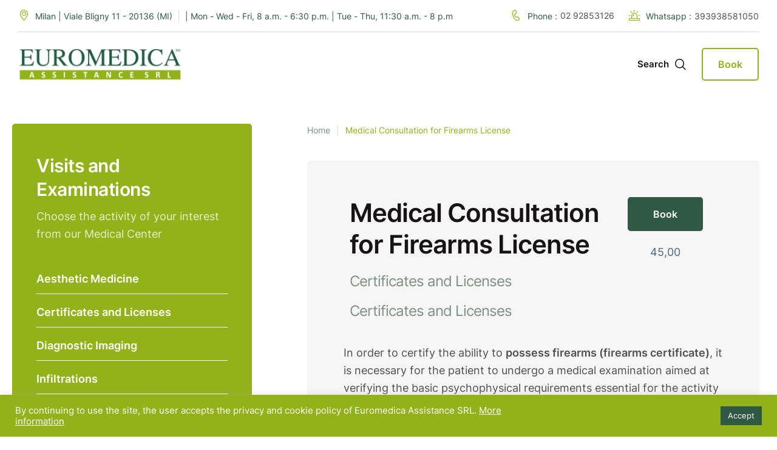

--- FILE ---
content_type: text/html; charset=UTF-8
request_url: https://www.euromedica-assistance.com/en/cmsms_department/medical-consultation-for-firearms-license/
body_size: 396572
content:
<!doctype html>
<html lang="en-US">
<head>
	<meta charset="UTF-8" />
	<meta name="viewport" content="width=device-width, initial-scale=1" />
	<link rel="profile" href="https://gmpg.org/xfn/11" />
	<meta name='robots' content='index, follow, max-image-preview:large, max-snippet:-1, max-video-preview:-1' />

	<!-- This site is optimized with the Yoast SEO plugin v23.0 - https://yoast.com/wordpress/plugins/seo/ -->
	<title>Medical Consultation for Firearms License - Euromedica Assistance</title>
	<link rel="canonical" href="https://www.euromedica-assistance.com/en/cmsms_department/medical-consultation-for-firearms-license/" />
	<meta property="og:locale" content="en_US" />
	<meta property="og:type" content="article" />
	<meta property="og:title" content="Medical Consultation for Firearms License - Euromedica Assistance" />
	<meta property="og:description" content="In order to certify the ability to possess firearms (firearms certificate), it is necessary for the patient to undergo a medical examination aimed at verifying the basic psychophysical requirements essential for the activity to be carried out. During the examination, the competent physician checks the general condition of the patient in addition to the patient&#8217;s..." />
	<meta property="og:url" content="https://www.euromedica-assistance.com/en/cmsms_department/medical-consultation-for-firearms-license/" />
	<meta property="og:site_name" content="Euromedica Assistance" />
	<meta property="article:modified_time" content="2025-08-09T09:23:55+00:00" />
	<meta name="twitter:card" content="summary_large_image" />
	<meta name="twitter:label1" content="Est. reading time" />
	<meta name="twitter:data1" content="1 minute" />
	<script type="application/ld+json" class="yoast-schema-graph">{"@context":"https://schema.org","@graph":[{"@type":"WebPage","@id":"https://www.euromedica-assistance.com/en/cmsms_department/medical-consultation-for-firearms-license/","url":"https://www.euromedica-assistance.com/en/cmsms_department/medical-consultation-for-firearms-license/","name":"Medical Consultation for Firearms License - Euromedica Assistance","isPartOf":{"@id":"https://www.euromedica-assistance.com/en/#website"},"datePublished":"2022-05-05T15:26:01+00:00","dateModified":"2025-08-09T09:23:55+00:00","breadcrumb":{"@id":"https://www.euromedica-assistance.com/en/cmsms_department/medical-consultation-for-firearms-license/#breadcrumb"},"inLanguage":"en-US","potentialAction":[{"@type":"ReadAction","target":["https://www.euromedica-assistance.com/en/cmsms_department/medical-consultation-for-firearms-license/"]}]},{"@type":"BreadcrumbList","@id":"https://www.euromedica-assistance.com/en/cmsms_department/medical-consultation-for-firearms-license/#breadcrumb","itemListElement":[{"@type":"ListItem","position":1,"name":"Home","item":"https://www.euromedica-assistance.com/en/"},{"@type":"ListItem","position":2,"name":"Departments","item":"https://www.euromedica-assistance.com/en/cmsms_department/"},{"@type":"ListItem","position":3,"name":"Medical Consultation for Firearms License"}]},{"@type":"WebSite","@id":"https://www.euromedica-assistance.com/en/#website","url":"https://www.euromedica-assistance.com/en/","name":"Euromedica Assistance","description":"Qualita e Convenienza. Il tuo Centro Medico di quartiere  nel cuore di Milano.","potentialAction":[{"@type":"SearchAction","target":{"@type":"EntryPoint","urlTemplate":"https://www.euromedica-assistance.com/en/?s={search_term_string}"},"query-input":"required name=search_term_string"}],"inLanguage":"en-US"}]}</script>
	<!-- / Yoast SEO plugin. -->


<link rel='dns-prefetch' href='//www.euromedica-assistance.com' />
<link rel="alternate" type="application/rss+xml" title="Euromedica Assistance &raquo; Feed" href="https://www.euromedica-assistance.com/en/feed/" />
<link rel="alternate" type="application/rss+xml" title="Euromedica Assistance &raquo; Comments Feed" href="https://www.euromedica-assistance.com/en/comments/feed/" />
<script type="text/javascript">
/* <![CDATA[ */
window._wpemojiSettings = {"baseUrl":"https:\/\/s.w.org\/images\/core\/emoji\/15.0.3\/72x72\/","ext":".png","svgUrl":"https:\/\/s.w.org\/images\/core\/emoji\/15.0.3\/svg\/","svgExt":".svg","source":{"concatemoji":"https:\/\/www.euromedica-assistance.com\/wp-includes\/js\/wp-emoji-release.min.js?ver=6.5.5"}};
/*! This file is auto-generated */
!function(i,n){var o,s,e;function c(e){try{var t={supportTests:e,timestamp:(new Date).valueOf()};sessionStorage.setItem(o,JSON.stringify(t))}catch(e){}}function p(e,t,n){e.clearRect(0,0,e.canvas.width,e.canvas.height),e.fillText(t,0,0);var t=new Uint32Array(e.getImageData(0,0,e.canvas.width,e.canvas.height).data),r=(e.clearRect(0,0,e.canvas.width,e.canvas.height),e.fillText(n,0,0),new Uint32Array(e.getImageData(0,0,e.canvas.width,e.canvas.height).data));return t.every(function(e,t){return e===r[t]})}function u(e,t,n){switch(t){case"flag":return n(e,"\ud83c\udff3\ufe0f\u200d\u26a7\ufe0f","\ud83c\udff3\ufe0f\u200b\u26a7\ufe0f")?!1:!n(e,"\ud83c\uddfa\ud83c\uddf3","\ud83c\uddfa\u200b\ud83c\uddf3")&&!n(e,"\ud83c\udff4\udb40\udc67\udb40\udc62\udb40\udc65\udb40\udc6e\udb40\udc67\udb40\udc7f","\ud83c\udff4\u200b\udb40\udc67\u200b\udb40\udc62\u200b\udb40\udc65\u200b\udb40\udc6e\u200b\udb40\udc67\u200b\udb40\udc7f");case"emoji":return!n(e,"\ud83d\udc26\u200d\u2b1b","\ud83d\udc26\u200b\u2b1b")}return!1}function f(e,t,n){var r="undefined"!=typeof WorkerGlobalScope&&self instanceof WorkerGlobalScope?new OffscreenCanvas(300,150):i.createElement("canvas"),a=r.getContext("2d",{willReadFrequently:!0}),o=(a.textBaseline="top",a.font="600 32px Arial",{});return e.forEach(function(e){o[e]=t(a,e,n)}),o}function t(e){var t=i.createElement("script");t.src=e,t.defer=!0,i.head.appendChild(t)}"undefined"!=typeof Promise&&(o="wpEmojiSettingsSupports",s=["flag","emoji"],n.supports={everything:!0,everythingExceptFlag:!0},e=new Promise(function(e){i.addEventListener("DOMContentLoaded",e,{once:!0})}),new Promise(function(t){var n=function(){try{var e=JSON.parse(sessionStorage.getItem(o));if("object"==typeof e&&"number"==typeof e.timestamp&&(new Date).valueOf()<e.timestamp+604800&&"object"==typeof e.supportTests)return e.supportTests}catch(e){}return null}();if(!n){if("undefined"!=typeof Worker&&"undefined"!=typeof OffscreenCanvas&&"undefined"!=typeof URL&&URL.createObjectURL&&"undefined"!=typeof Blob)try{var e="postMessage("+f.toString()+"("+[JSON.stringify(s),u.toString(),p.toString()].join(",")+"));",r=new Blob([e],{type:"text/javascript"}),a=new Worker(URL.createObjectURL(r),{name:"wpTestEmojiSupports"});return void(a.onmessage=function(e){c(n=e.data),a.terminate(),t(n)})}catch(e){}c(n=f(s,u,p))}t(n)}).then(function(e){for(var t in e)n.supports[t]=e[t],n.supports.everything=n.supports.everything&&n.supports[t],"flag"!==t&&(n.supports.everythingExceptFlag=n.supports.everythingExceptFlag&&n.supports[t]);n.supports.everythingExceptFlag=n.supports.everythingExceptFlag&&!n.supports.flag,n.DOMReady=!1,n.readyCallback=function(){n.DOMReady=!0}}).then(function(){return e}).then(function(){var e;n.supports.everything||(n.readyCallback(),(e=n.source||{}).concatemoji?t(e.concatemoji):e.wpemoji&&e.twemoji&&(t(e.twemoji),t(e.wpemoji)))}))}((window,document),window._wpemojiSettings);
/* ]]> */
</script>
<link rel='stylesheet' id='cmsmasters-default-vars-css' href='https://www.euromedica-assistance.com/wp-content/themes/inclinic/assets/css/default-vars.min.css?ver=1.0.0' type='text/css' media='all' />
<style id='wp-emoji-styles-inline-css' type='text/css'>

	img.wp-smiley, img.emoji {
		display: inline !important;
		border: none !important;
		box-shadow: none !important;
		height: 1em !important;
		width: 1em !important;
		margin: 0 0.07em !important;
		vertical-align: -0.1em !important;
		background: none !important;
		padding: 0 !important;
	}
</style>
<style id='classic-theme-styles-inline-css' type='text/css'>
/*! This file is auto-generated */
.wp-block-button__link{color:#fff;background-color:#32373c;border-radius:9999px;box-shadow:none;text-decoration:none;padding:calc(.667em + 2px) calc(1.333em + 2px);font-size:1.125em}.wp-block-file__button{background:#32373c;color:#fff;text-decoration:none}
</style>
<style id='global-styles-inline-css' type='text/css'>
body{--wp--preset--color--black: #000000;--wp--preset--color--cyan-bluish-gray: #abb8c3;--wp--preset--color--white: #ffffff;--wp--preset--color--pale-pink: #f78da7;--wp--preset--color--vivid-red: #cf2e2e;--wp--preset--color--luminous-vivid-orange: #ff6900;--wp--preset--color--luminous-vivid-amber: #fcb900;--wp--preset--color--light-green-cyan: #7bdcb5;--wp--preset--color--vivid-green-cyan: #00d084;--wp--preset--color--pale-cyan-blue: #8ed1fc;--wp--preset--color--vivid-cyan-blue: #0693e3;--wp--preset--color--vivid-purple: #9b51e0;--wp--preset--color--cmsmasters-colors-text: var(--cmsmasters-colors-text);--wp--preset--color--cmsmasters-colors-link: var(--cmsmasters-colors-link);--wp--preset--color--cmsmasters-colors-hover: var(--cmsmasters-colors-hover);--wp--preset--color--cmsmasters-colors-heading: var(--cmsmasters-colors-heading);--wp--preset--color--cmsmasters-colors-bg: var(--cmsmasters-colors-bg);--wp--preset--color--cmsmasters-colors-alternate: var(--cmsmasters-colors-alternate);--wp--preset--color--cmsmasters-colors-bd: var(--cmsmasters-colors-bd);--wp--preset--gradient--vivid-cyan-blue-to-vivid-purple: linear-gradient(135deg,rgba(6,147,227,1) 0%,rgb(155,81,224) 100%);--wp--preset--gradient--light-green-cyan-to-vivid-green-cyan: linear-gradient(135deg,rgb(122,220,180) 0%,rgb(0,208,130) 100%);--wp--preset--gradient--luminous-vivid-amber-to-luminous-vivid-orange: linear-gradient(135deg,rgba(252,185,0,1) 0%,rgba(255,105,0,1) 100%);--wp--preset--gradient--luminous-vivid-orange-to-vivid-red: linear-gradient(135deg,rgba(255,105,0,1) 0%,rgb(207,46,46) 100%);--wp--preset--gradient--very-light-gray-to-cyan-bluish-gray: linear-gradient(135deg,rgb(238,238,238) 0%,rgb(169,184,195) 100%);--wp--preset--gradient--cool-to-warm-spectrum: linear-gradient(135deg,rgb(74,234,220) 0%,rgb(151,120,209) 20%,rgb(207,42,186) 40%,rgb(238,44,130) 60%,rgb(251,105,98) 80%,rgb(254,248,76) 100%);--wp--preset--gradient--blush-light-purple: linear-gradient(135deg,rgb(255,206,236) 0%,rgb(152,150,240) 100%);--wp--preset--gradient--blush-bordeaux: linear-gradient(135deg,rgb(254,205,165) 0%,rgb(254,45,45) 50%,rgb(107,0,62) 100%);--wp--preset--gradient--luminous-dusk: linear-gradient(135deg,rgb(255,203,112) 0%,rgb(199,81,192) 50%,rgb(65,88,208) 100%);--wp--preset--gradient--pale-ocean: linear-gradient(135deg,rgb(255,245,203) 0%,rgb(182,227,212) 50%,rgb(51,167,181) 100%);--wp--preset--gradient--electric-grass: linear-gradient(135deg,rgb(202,248,128) 0%,rgb(113,206,126) 100%);--wp--preset--gradient--midnight: linear-gradient(135deg,rgb(2,3,129) 0%,rgb(40,116,252) 100%);--wp--preset--font-size--small: 13px;--wp--preset--font-size--medium: 20px;--wp--preset--font-size--large: 36px;--wp--preset--font-size--x-large: 42px;--wp--preset--spacing--20: 0.44rem;--wp--preset--spacing--30: 0.67rem;--wp--preset--spacing--40: 1rem;--wp--preset--spacing--50: 1.5rem;--wp--preset--spacing--60: 2.25rem;--wp--preset--spacing--70: 3.38rem;--wp--preset--spacing--80: 5.06rem;--wp--preset--shadow--natural: 6px 6px 9px rgba(0, 0, 0, 0.2);--wp--preset--shadow--deep: 12px 12px 50px rgba(0, 0, 0, 0.4);--wp--preset--shadow--sharp: 6px 6px 0px rgba(0, 0, 0, 0.2);--wp--preset--shadow--outlined: 6px 6px 0px -3px rgba(255, 255, 255, 1), 6px 6px rgba(0, 0, 0, 1);--wp--preset--shadow--crisp: 6px 6px 0px rgba(0, 0, 0, 1);}:where(.is-layout-flex){gap: 0.5em;}:where(.is-layout-grid){gap: 0.5em;}body .is-layout-flex{display: flex;}body .is-layout-flex{flex-wrap: wrap;align-items: center;}body .is-layout-flex > *{margin: 0;}body .is-layout-grid{display: grid;}body .is-layout-grid > *{margin: 0;}:where(.wp-block-columns.is-layout-flex){gap: 2em;}:where(.wp-block-columns.is-layout-grid){gap: 2em;}:where(.wp-block-post-template.is-layout-flex){gap: 1.25em;}:where(.wp-block-post-template.is-layout-grid){gap: 1.25em;}.has-black-color{color: var(--wp--preset--color--black) !important;}.has-cyan-bluish-gray-color{color: var(--wp--preset--color--cyan-bluish-gray) !important;}.has-white-color{color: var(--wp--preset--color--white) !important;}.has-pale-pink-color{color: var(--wp--preset--color--pale-pink) !important;}.has-vivid-red-color{color: var(--wp--preset--color--vivid-red) !important;}.has-luminous-vivid-orange-color{color: var(--wp--preset--color--luminous-vivid-orange) !important;}.has-luminous-vivid-amber-color{color: var(--wp--preset--color--luminous-vivid-amber) !important;}.has-light-green-cyan-color{color: var(--wp--preset--color--light-green-cyan) !important;}.has-vivid-green-cyan-color{color: var(--wp--preset--color--vivid-green-cyan) !important;}.has-pale-cyan-blue-color{color: var(--wp--preset--color--pale-cyan-blue) !important;}.has-vivid-cyan-blue-color{color: var(--wp--preset--color--vivid-cyan-blue) !important;}.has-vivid-purple-color{color: var(--wp--preset--color--vivid-purple) !important;}.has-black-background-color{background-color: var(--wp--preset--color--black) !important;}.has-cyan-bluish-gray-background-color{background-color: var(--wp--preset--color--cyan-bluish-gray) !important;}.has-white-background-color{background-color: var(--wp--preset--color--white) !important;}.has-pale-pink-background-color{background-color: var(--wp--preset--color--pale-pink) !important;}.has-vivid-red-background-color{background-color: var(--wp--preset--color--vivid-red) !important;}.has-luminous-vivid-orange-background-color{background-color: var(--wp--preset--color--luminous-vivid-orange) !important;}.has-luminous-vivid-amber-background-color{background-color: var(--wp--preset--color--luminous-vivid-amber) !important;}.has-light-green-cyan-background-color{background-color: var(--wp--preset--color--light-green-cyan) !important;}.has-vivid-green-cyan-background-color{background-color: var(--wp--preset--color--vivid-green-cyan) !important;}.has-pale-cyan-blue-background-color{background-color: var(--wp--preset--color--pale-cyan-blue) !important;}.has-vivid-cyan-blue-background-color{background-color: var(--wp--preset--color--vivid-cyan-blue) !important;}.has-vivid-purple-background-color{background-color: var(--wp--preset--color--vivid-purple) !important;}.has-black-border-color{border-color: var(--wp--preset--color--black) !important;}.has-cyan-bluish-gray-border-color{border-color: var(--wp--preset--color--cyan-bluish-gray) !important;}.has-white-border-color{border-color: var(--wp--preset--color--white) !important;}.has-pale-pink-border-color{border-color: var(--wp--preset--color--pale-pink) !important;}.has-vivid-red-border-color{border-color: var(--wp--preset--color--vivid-red) !important;}.has-luminous-vivid-orange-border-color{border-color: var(--wp--preset--color--luminous-vivid-orange) !important;}.has-luminous-vivid-amber-border-color{border-color: var(--wp--preset--color--luminous-vivid-amber) !important;}.has-light-green-cyan-border-color{border-color: var(--wp--preset--color--light-green-cyan) !important;}.has-vivid-green-cyan-border-color{border-color: var(--wp--preset--color--vivid-green-cyan) !important;}.has-pale-cyan-blue-border-color{border-color: var(--wp--preset--color--pale-cyan-blue) !important;}.has-vivid-cyan-blue-border-color{border-color: var(--wp--preset--color--vivid-cyan-blue) !important;}.has-vivid-purple-border-color{border-color: var(--wp--preset--color--vivid-purple) !important;}.has-vivid-cyan-blue-to-vivid-purple-gradient-background{background: var(--wp--preset--gradient--vivid-cyan-blue-to-vivid-purple) !important;}.has-light-green-cyan-to-vivid-green-cyan-gradient-background{background: var(--wp--preset--gradient--light-green-cyan-to-vivid-green-cyan) !important;}.has-luminous-vivid-amber-to-luminous-vivid-orange-gradient-background{background: var(--wp--preset--gradient--luminous-vivid-amber-to-luminous-vivid-orange) !important;}.has-luminous-vivid-orange-to-vivid-red-gradient-background{background: var(--wp--preset--gradient--luminous-vivid-orange-to-vivid-red) !important;}.has-very-light-gray-to-cyan-bluish-gray-gradient-background{background: var(--wp--preset--gradient--very-light-gray-to-cyan-bluish-gray) !important;}.has-cool-to-warm-spectrum-gradient-background{background: var(--wp--preset--gradient--cool-to-warm-spectrum) !important;}.has-blush-light-purple-gradient-background{background: var(--wp--preset--gradient--blush-light-purple) !important;}.has-blush-bordeaux-gradient-background{background: var(--wp--preset--gradient--blush-bordeaux) !important;}.has-luminous-dusk-gradient-background{background: var(--wp--preset--gradient--luminous-dusk) !important;}.has-pale-ocean-gradient-background{background: var(--wp--preset--gradient--pale-ocean) !important;}.has-electric-grass-gradient-background{background: var(--wp--preset--gradient--electric-grass) !important;}.has-midnight-gradient-background{background: var(--wp--preset--gradient--midnight) !important;}.has-small-font-size{font-size: var(--wp--preset--font-size--small) !important;}.has-medium-font-size{font-size: var(--wp--preset--font-size--medium) !important;}.has-large-font-size{font-size: var(--wp--preset--font-size--large) !important;}.has-x-large-font-size{font-size: var(--wp--preset--font-size--x-large) !important;}
.wp-block-navigation a:where(:not(.wp-element-button)){color: inherit;}
:where(.wp-block-post-template.is-layout-flex){gap: 1.25em;}:where(.wp-block-post-template.is-layout-grid){gap: 1.25em;}
:where(.wp-block-columns.is-layout-flex){gap: 2em;}:where(.wp-block-columns.is-layout-grid){gap: 2em;}
.wp-block-pullquote{font-size: 1.5em;line-height: 1.6;}
</style>
<link rel='stylesheet' id='cookie-law-info-css' href='https://www.euromedica-assistance.com/wp-content/plugins/cookie-law-info/legacy/public/css/cookie-law-info-public.css?ver=3.3.5' type='text/css' media='all' />
<link rel='stylesheet' id='cookie-law-info-gdpr-css' href='https://www.euromedica-assistance.com/wp-content/plugins/cookie-law-info/legacy/public/css/cookie-law-info-gdpr.css?ver=3.3.5' type='text/css' media='all' />
<link rel='stylesheet' id='wpml-legacy-horizontal-list-0-css' href='https://www.euromedica-assistance.com/wp-content/plugins/sitepress-multilingual-cms/templates/language-switchers/legacy-list-horizontal/style.min.css?ver=1' type='text/css' media='all' />
<link rel='stylesheet' id='wpml-menu-item-0-css' href='https://www.euromedica-assistance.com/wp-content/plugins/sitepress-multilingual-cms/templates/language-switchers/menu-item/style.min.css?ver=1' type='text/css' media='all' />
<link rel='stylesheet' id='inclinic-root-style-css' href='https://www.euromedica-assistance.com/wp-content/themes/inclinic/style.css?ver=1.0.0' type='text/css' media='all' />
<link rel='stylesheet' id='elementor-icons-css' href='https://www.euromedica-assistance.com/wp-content/plugins/elementor/assets/lib/eicons/css/elementor-icons.min.css?ver=5.30.0' type='text/css' media='all' />
<link rel='stylesheet' id='inclinic-frontend-css' href='https://www.euromedica-assistance.com/wp-content/themes/inclinic/assets/css/frontend.min.css?ver=screen' type='text/css' media='all' />
<link rel='stylesheet' id='inclinic-gutenberg-css' href='https://www.euromedica-assistance.com/wp-content/themes/inclinic/assets/css/gutenberg-wp-frontend.min.css?ver=1.0.0' type='text/css' media='all' />
<style id='inclinic-gutenberg-inline-css' type='text/css'>

			.has-cmsmasters-colors-text-color {
				color: var(--cmsmasters-colors-text) !important;
			}

			.has-cmsmasters-colors-text-background-color {
				background-color: var(--cmsmasters-colors-text) !important;
			}
			
			.has-cmsmasters-colors-link-color {
				color: var(--cmsmasters-colors-link) !important;
			}

			.has-cmsmasters-colors-link-background-color {
				background-color: var(--cmsmasters-colors-link) !important;
			}
			
			.has-cmsmasters-colors-hover-color {
				color: var(--cmsmasters-colors-hover) !important;
			}

			.has-cmsmasters-colors-hover-background-color {
				background-color: var(--cmsmasters-colors-hover) !important;
			}
			
			.has-cmsmasters-colors-heading-color {
				color: var(--cmsmasters-colors-heading) !important;
			}

			.has-cmsmasters-colors-heading-background-color {
				background-color: var(--cmsmasters-colors-heading) !important;
			}
			
			.has-cmsmasters-colors-bg-color {
				color: var(--cmsmasters-colors-bg) !important;
			}

			.has-cmsmasters-colors-bg-background-color {
				background-color: var(--cmsmasters-colors-bg) !important;
			}
			
			.has-cmsmasters-colors-alternate-color {
				color: var(--cmsmasters-colors-alternate) !important;
			}

			.has-cmsmasters-colors-alternate-background-color {
				background-color: var(--cmsmasters-colors-alternate) !important;
			}
			
			.has-cmsmasters-colors-bd-color {
				color: var(--cmsmasters-colors-bd) !important;
			}

			.has-cmsmasters-colors-bd-background-color {
				background-color: var(--cmsmasters-colors-bd) !important;
			}
			
</style>
<link rel='stylesheet' id='elementor-frontend-css' href='https://www.euromedica-assistance.com/wp-content/plugins/elementor/assets/css/frontend-lite.min.css?ver=3.22.3' type='text/css' media='all' />
<link rel='stylesheet' id='swiper-css' href='https://www.euromedica-assistance.com/wp-content/plugins/elementor/assets/lib/swiper/v8/css/swiper.min.css?ver=8.4.5' type='text/css' media='all' />
<link rel='stylesheet' id='elementor-post-54-css' href='https://www.euromedica-assistance.com/wp-content/uploads/elementor/css/post-54.css?ver=1760433748' type='text/css' media='all' />
<link rel='stylesheet' id='cmsmasters-icons-css' href='https://www.euromedica-assistance.com/wp-content/plugins/cmsmasters-elementor-addon/assets/lib/cmsicons/css/cmsmasters-icons.min.css?ver=1.0.0' type='text/css' media='all' />
<link rel='stylesheet' id='cmsmasters-frontend-css' href='https://www.euromedica-assistance.com/wp-content/plugins/cmsmasters-elementor-addon/assets/css/frontend-lite.min.css?ver=1.13.0' type='text/css' media='all' />
<link rel='stylesheet' id='elementor-post-10008-css' href='https://www.euromedica-assistance.com/wp-content/uploads/elementor/css/post-10008.css?ver=1760434071' type='text/css' media='all' />
<link rel='stylesheet' id='elementor-post-10013-css' href='https://www.euromedica-assistance.com/wp-content/uploads/elementor/css/post-10013.css?ver=1760434071' type='text/css' media='all' />
<link rel='stylesheet' id='elementor-post-10073-css' href='https://www.euromedica-assistance.com/wp-content/uploads/elementor/css/post-10073.css?ver=1760434071' type='text/css' media='all' />
<link rel='stylesheet' id='inclinic-child-style-css' href='https://www.euromedica-assistance.com/wp-content/themes/inclinic-child/style.css?ver=1.0.8.1655737978' type='text/css' media='all' />
<link rel='stylesheet' id='elementor-icons-shared-0-css' href='https://www.euromedica-assistance.com/wp-content/plugins/elementor/assets/lib/font-awesome/css/fontawesome.min.css?ver=5.15.3' type='text/css' media='all' />
<link rel='stylesheet' id='elementor-icons-fa-solid-css' href='https://www.euromedica-assistance.com/wp-content/plugins/elementor/assets/lib/font-awesome/css/solid.min.css?ver=5.15.3' type='text/css' media='all' />
<link rel='stylesheet' id='elementor-icons-cmsmasters-demo-icons-css' href='https://www.euromedica-assistance.com/wp-content/uploads/elementor/cmsmasters-local-icons/cmsmasters-demo-icons/style.css?ver=1.0.0' type='text/css' media='all' />
<link rel='stylesheet' id='elementor-icons-fa-brands-css' href='https://www.euromedica-assistance.com/wp-content/plugins/elementor/assets/lib/font-awesome/css/brands.min.css?ver=5.15.3' type='text/css' media='all' />
<script type="text/javascript" id="wpml-cookie-js-extra">
/* <![CDATA[ */
var wpml_cookies = {"wp-wpml_current_language":{"value":"en","expires":1,"path":"\/"}};
var wpml_cookies = {"wp-wpml_current_language":{"value":"en","expires":1,"path":"\/"}};
/* ]]> */
</script>
<script type="text/javascript" src="https://www.euromedica-assistance.com/wp-content/plugins/sitepress-multilingual-cms/res/js/cookies/language-cookie.js?ver=482900" id="wpml-cookie-js" defer="defer" data-wp-strategy="defer"></script>
<script type="text/javascript" src="https://www.euromedica-assistance.com/wp-includes/js/jquery/jquery.min.js?ver=3.7.1" id="jquery-core-js"></script>
<script type="text/javascript" src="https://www.euromedica-assistance.com/wp-includes/js/jquery/jquery-migrate.min.js?ver=3.4.1" id="jquery-migrate-js"></script>
<script type="text/javascript" id="cookie-law-info-js-extra">
/* <![CDATA[ */
var Cli_Data = {"nn_cookie_ids":[],"cookielist":[],"non_necessary_cookies":[],"ccpaEnabled":"","ccpaRegionBased":"","ccpaBarEnabled":"","strictlyEnabled":["necessary","obligatoire"],"ccpaType":"gdpr","js_blocking":"1","custom_integration":"","triggerDomRefresh":"","secure_cookies":""};
var cli_cookiebar_settings = {"animate_speed_hide":"500","animate_speed_show":"500","background":"#91b219","border":"#b1a6a6c2","border_on":"","button_1_button_colour":"#2f5944","button_1_button_hover":"#264736","button_1_link_colour":"#fff","button_1_as_button":"1","button_1_new_win":"","button_2_button_colour":"#333","button_2_button_hover":"#292929","button_2_link_colour":"#ffffff","button_2_as_button":"","button_2_hidebar":"","button_3_button_colour":"#dedfe0","button_3_button_hover":"#b2b2b3","button_3_link_colour":"#333333","button_3_as_button":"1","button_3_new_win":"","button_4_button_colour":"#dedfe0","button_4_button_hover":"#b2b2b3","button_4_link_colour":"#ffffff","button_4_as_button":"","button_7_button_colour":"#2f5944","button_7_button_hover":"#264736","button_7_link_colour":"#fff","button_7_as_button":"1","button_7_new_win":"","font_family":"inherit","header_fix":"","notify_animate_hide":"1","notify_animate_show":"","notify_div_id":"#cookie-law-info-bar","notify_position_horizontal":"right","notify_position_vertical":"bottom","scroll_close":"","scroll_close_reload":"","accept_close_reload":"","reject_close_reload":"","showagain_tab":"","showagain_background":"#fff","showagain_border":"#000","showagain_div_id":"#cookie-law-info-again","showagain_x_position":"100px","text":"#ffffff","show_once_yn":"","show_once":"10000","logging_on":"","as_popup":"","popup_overlay":"1","bar_heading_text":"","cookie_bar_as":"banner","popup_showagain_position":"bottom-right","widget_position":"left"};
var log_object = {"ajax_url":"https:\/\/www.euromedica-assistance.com\/wp-admin\/admin-ajax.php"};
/* ]]> */
</script>
<script type="text/javascript" src="https://www.euromedica-assistance.com/wp-content/plugins/cookie-law-info/legacy/public/js/cookie-law-info-public.js?ver=3.3.5" id="cookie-law-info-js"></script>
<script type="text/javascript" src="https://www.euromedica-assistance.com/wp-content/themes/inclinic-child/js/custom.js?ver=1.2.6" id="custom-js"></script>
<link rel="https://api.w.org/" href="https://www.euromedica-assistance.com/en/wp-json/" /><link rel="alternate" type="application/json" href="https://www.euromedica-assistance.com/en/wp-json/wp/v2/cmsms_department/9751" /><link rel="EditURI" type="application/rsd+xml" title="RSD" href="https://www.euromedica-assistance.com/xmlrpc.php?rsd" />
<meta name="generator" content="WordPress 6.5.5" />
<link rel='shortlink' href='https://www.euromedica-assistance.com/en/?p=9751' />
<link rel="alternate" type="application/json+oembed" href="https://www.euromedica-assistance.com/en/wp-json/oembed/1.0/embed?url=https%3A%2F%2Fwww.euromedica-assistance.com%2Fen%2Fcmsms_department%2Fmedical-consultation-for-firearms-license%2F" />
<link rel="alternate" type="text/xml+oembed" href="https://www.euromedica-assistance.com/en/wp-json/oembed/1.0/embed?url=https%3A%2F%2Fwww.euromedica-assistance.com%2Fen%2Fcmsms_department%2Fmedical-consultation-for-firearms-license%2F&#038;format=xml" />
<meta name="cdp-version" content="1.5.0" /><meta name="generator" content="WPML ver:4.8.2 stt:1,27;" />
<meta name="generator" content="Elementor 3.22.3; features: e_optimized_assets_loading, e_optimized_css_loading, additional_custom_breakpoints; settings: css_print_method-external, google_font-enabled, font_display-auto">
<meta name="generator" content="Powered by Slider Revolution 6.7.14 - responsive, Mobile-Friendly Slider Plugin for WordPress with comfortable drag and drop interface." />
<link rel="icon" href="https://www.euromedica-assistance.com/wp-content/uploads/2022/05/health-insurance-2.png" sizes="32x32" />
<link rel="icon" href="https://www.euromedica-assistance.com/wp-content/uploads/2022/05/health-insurance-2.png" sizes="192x192" />
<link rel="apple-touch-icon" href="https://www.euromedica-assistance.com/wp-content/uploads/2022/05/health-insurance-2.png" />
<meta name="msapplication-TileImage" content="https://www.euromedica-assistance.com/wp-content/uploads/2022/05/health-insurance-2.png" />
<script>function setREVStartSize(e){
			//window.requestAnimationFrame(function() {
				window.RSIW = window.RSIW===undefined ? window.innerWidth : window.RSIW;
				window.RSIH = window.RSIH===undefined ? window.innerHeight : window.RSIH;
				try {
					var pw = document.getElementById(e.c).parentNode.offsetWidth,
						newh;
					pw = pw===0 || isNaN(pw) || (e.l=="fullwidth" || e.layout=="fullwidth") ? window.RSIW : pw;
					e.tabw = e.tabw===undefined ? 0 : parseInt(e.tabw);
					e.thumbw = e.thumbw===undefined ? 0 : parseInt(e.thumbw);
					e.tabh = e.tabh===undefined ? 0 : parseInt(e.tabh);
					e.thumbh = e.thumbh===undefined ? 0 : parseInt(e.thumbh);
					e.tabhide = e.tabhide===undefined ? 0 : parseInt(e.tabhide);
					e.thumbhide = e.thumbhide===undefined ? 0 : parseInt(e.thumbhide);
					e.mh = e.mh===undefined || e.mh=="" || e.mh==="auto" ? 0 : parseInt(e.mh,0);
					if(e.layout==="fullscreen" || e.l==="fullscreen")
						newh = Math.max(e.mh,window.RSIH);
					else{
						e.gw = Array.isArray(e.gw) ? e.gw : [e.gw];
						for (var i in e.rl) if (e.gw[i]===undefined || e.gw[i]===0) e.gw[i] = e.gw[i-1];
						e.gh = e.el===undefined || e.el==="" || (Array.isArray(e.el) && e.el.length==0)? e.gh : e.el;
						e.gh = Array.isArray(e.gh) ? e.gh : [e.gh];
						for (var i in e.rl) if (e.gh[i]===undefined || e.gh[i]===0) e.gh[i] = e.gh[i-1];
											
						var nl = new Array(e.rl.length),
							ix = 0,
							sl;
						e.tabw = e.tabhide>=pw ? 0 : e.tabw;
						e.thumbw = e.thumbhide>=pw ? 0 : e.thumbw;
						e.tabh = e.tabhide>=pw ? 0 : e.tabh;
						e.thumbh = e.thumbhide>=pw ? 0 : e.thumbh;
						for (var i in e.rl) nl[i] = e.rl[i]<window.RSIW ? 0 : e.rl[i];
						sl = nl[0];
						for (var i in nl) if (sl>nl[i] && nl[i]>0) { sl = nl[i]; ix=i;}
						var m = pw>(e.gw[ix]+e.tabw+e.thumbw) ? 1 : (pw-(e.tabw+e.thumbw)) / (e.gw[ix]);
						newh =  (e.gh[ix] * m) + (e.tabh + e.thumbh);
					}
					var el = document.getElementById(e.c);
					if (el!==null && el) el.style.height = newh+"px";
					el = document.getElementById(e.c+"_wrapper");
					if (el!==null && el) {
						el.style.height = newh+"px";
						el.style.display = "block";
					}
				} catch(e){
					console.log("Failure at Presize of Slider:" + e)
				}
			//});
		  };</script>
		<style type="text/css" id="wp-custom-css">
			/* home list */
.home-list .cmsmasters-widget-icon-list-items .cmsmasters-widget-icon-list-item {
	padding:20px 22px;
	background:#fff;
	border-radius:5px;
}
.home-list .cmsmasters-widget-icon-list-items .cmsmasters-widget-icon-list-item:hover {
	background-color:#2F5944;
}
.home-like-acc .elementor-toggle .elementor-toggle-item .elementor-tab-title {
	pointer-events:none;
}
/* sidebar taxonomy terms links*/
.custom-taxonomy-list {
	list-style:none;
	margin:0;
	padding:0;
}
.custom-taxonomy-list li {
	padding:15px 0;
	border-bottom:1px solid #fff;
	line-height:1;
}
.custom-taxonomy-list li a {
	text-decoration:none;
	font-weight:600;
	font-size:18px;
	color:#fff;
}
.custom-taxonomy-list li a:hover,
.custom-taxonomy-list li a:focus,
.custom-taxonomy-list li.current-cat a {
	color:#191414;
}
/* examination lists */
.examination-list-block {
	margin-top:51px;
}
.examination-list-block h3 {
	font-size:32px;
	color:#00234B;
	margin-bottom:40px;
}
.examination-list-block .examination-list {
	background-color:#F6F6F6;
	padding:31px 60px 39px 60px;
}
.examination-list-block .examination-list .single-examination {
	display:flex;
	align-items:center;
	justify-content:space-between;
	border-bottom:1px solid #d9dbde;
	padding:16px 0 16px 0;
}
.examination-list-block .examination-list .single-examination:last-child {
	border-bottom:none;
}
.single-examination .left-content {
	display:flex;
	align-items:center;
	flex:2;
}
.single-examination .left-content i {
	color:#92B21A;
	margin-right:20px;
	flex:1 0 16px;
	max-width:16px;
	font-size:18px;
}
.single-examination .left-content .examination-content {
	flex:2;
}
.single-examination .left-content .examination-content h4 {
	color:#4D6581;
	margin-bottom:0;
	font-weight:400;
	font-size:17px;
}
.single-examination .left-content .examination-content .terms-list {
	line-height:1;
}
.single-examination .left-content .examination-content .terms-list a {
	font-size:14px;
	color:#9F9F9F;
	font-weight:400;
}
.single-examination .left-content .examination-content .terms-list a:not(:last-child):after {
	content:",";
	margin-right:2px;
}
.single-examination .left-content .examination-price {
	font-size:18px;
	color:#4D6581;
	text-align:right;
	flex:1 0 100px;
	max-width:100px;
}
.single-examination .right-content {
	flex:1 0 150px;
	max-width:150px;
	margin-left:34px;
}
.department-single-top .single-taxonomy-terms .term-wrap {
	color:#9F9F9F;
	font-size:24px;
	letter-spacing:-1px;
	font-weight:400;	
}
.department-single-top .single-taxonomy-terms .term-wrap:not(:last-child) a:after {
	content:",";
	margin-right:2px;
}
.search-discipline .term-wrap:last-child:after {
	content:",";
	color:var( --e-global-color-border );
} 
.contact-last-block  {
	line-height:1.4;
}
.contact-last-block ul {
	margin:0 0 0 2rem;
	line-height:1;
}
.contact-small-block {
	min-height:11.5rem;
}
#defaultPrenota.prenotaOnline-Yes {
	display:none;
}
#prenotaBtnLink.prenotaOnline-No {
	display:none;
}
#defaultPrenotaBtn.cmsmasters-trigger-view-framed .elementor-widget-cmsmasters-offcanvas__trigger {
	border:2px solid #2F5945;
}
#defaultPrenotaBtn.cmsmasters-trigger-view-framed .elementor-widget-cmsmasters-offcanvas__trigger:hover,
#defaultPrenotaBtn.cmsmasters-trigger-view-framed .elementor-widget-cmsmasters-offcanvas__trigger.trigger-active{
	border-color:#2F5945;
}
@media (min-width: 768px) {
	.elementor-133 .elementor-element.elementor-element-742066f {
    width: 80%;
}
.elementor-133 .elementor-element.elementor-element-74ff3d40 {
    width: 20%;
}
}
@media (max-width:1900px) {
	.contact-top-left .elementor-element-populated{
		padding-left:24% !important;
	}
}
@media (max-width:1550px) {
	.contact-top-left .elementor-element-populated{
		padding-left:11% !important;
	}

}
@media (max-width:1400px) {
	.contact-top-left .elementor-element-populated{
		padding-left:7% !important;
	}
	.home-servizi-block .elementor-widget-container {
		min-height:21rem;
	}
	body:not(.rtl) .elementor-133 .elementor-element.elementor-element-75495d1a .elementor-widget-cmsmasters-nav-menu__main.cmsmasters-layout-horizontal .elementor-widget-cmsmasters-nav-menu__container-inner > li:not(:last-child) {
		margin-right:20px;
	}
}
@media (max-width:1300px) {
	.contact-top-left .elementor-element-populated{
		padding-left:6% !important;
	}
	.home-servizi-block .elementor-widget-container {
		min-height:23.5rem;
	}
}
@media (max-width:1100px) {
	.contact-top-left .elementor-element-populated{
		padding:0 30px !important;
	}
	.home-servizi-block .elementor-widget-container {
		min-height:23rem;
	}
	#bottom-form .elementor-container{
		flex-wrap:wrap;
		width:100%;
	}
	.elementor-82 #bottom-form .elementor-element.elementor-element-baa7239,
	.elementor-82 #bottom-form .elementor-element.elementor-element-306bea2f {
		width:100%;
	}
}
@media (max-width:767px) {
	.elementor-82 #bottom-form.elementor-element.elementor-element-47da5fbe {
		padding-right:40px;
	}
	.examination-list-block .examination-list {
		padding:20px;
	}
	.single-examination .left-content {
		flex-flow:row wrap;
	}
	.single-examination .left-content .examination-price {
		flex:1 0 100%;
		max-width:100%;
		text-align:left;
		margin-top:15px;
		margin-left:35px;
	}
	#defaultPrenota.prenotaOnline-No {
		display:block;
	}
	.cmsmasters-widget-image.cmsmasters-object-fit.cmsmasters-object-fit-cover .cmsmasters-widget-image__wrap img {
		object-fit:contain;
	}
}
@media (max-width:479px) {
	.examination-list-block .examination-list .single-examination {
		flex-flow:row wrap;
	}
	.single-examination .right-content {
		flex:1 0 100%;
		max-width:100%;
		margin:20px 0 0 0;
		padding-left:35px;
	}
	.elementor-82 #bottom-form.elementor-element.elementor-element-47da5fbe {
		padding:20px 0;
	}
}
@media (max-width:399px) {
	.elementor-133 .elementor-element.elementor-element-6b4f0be5 .elementor-widget-cmsmasters-site-logo__image-container img {
    width: 200px;
    max-width: 200px;
}
}		</style>
			<script src="https://booking.vrapp.it/scripts/vrbooking.js"></script>
	<!-- Google Tag Manager head tag -->
<script>(function(w,d,s,l,i){w[l]=w[l]||[];w[l].push({'gtm.start':
new Date().getTime(),event:'gtm.js'});var f=d.getElementsByTagName(s)[0],
j=d.createElement(s),dl=l!='dataLayer'?'&l='+l:'';j.async=true;j.src=
'https://www.googletagmanager.com/gtm.js?id='+i+dl;f.parentNode.insertBefore(j,f);
})(window,document,'script','dataLayer','GTM-N2G94TJ');</script>
<!-- End Google Tag Manager -->
</head>
<body id="cmsmasters_body" class="cmsms_department-template-default single single-cmsms_department postid-9751 wp-embed-responsive cmsmasters-content-layout-fullwidth elementor-default elementor-kit-54 elementor-page-10073">
	<noscript><iframe src="https://www.googletagmanager.com/ns.html?id=GTM-N2G94TJ"
height="0" width="0" style="display:none;visibility:hidden"></iframe></noscript>
<!-- End Google Tag Manager (noscript) -->
<header data-elementor-type="cmsmasters_header" data-elementor-id="10008" class="elementor elementor-10008 elementor-133 cmsmasters-location-cmsmasters_header cmsmasters-header-position-absolute-">			<div class="elementor-inner">
				<div class="elementor-section-wrap">
							<section class="elementor-section elementor-top-section elementor-element elementor-element-798e047a elementor-section-boxed elementor-section-height-default elementor-section-height-default cmsmasters-block-default" data-id="798e047a" data-element_type="section">
						<div class="elementor-container elementor-column-gap-no">
					<div class="elementor-column elementor-col-100 elementor-top-column elementor-element elementor-element-419e36e8" data-id="419e36e8" data-element_type="column">
			<div class="elementor-widget-wrap elementor-element-populated">
						<section class="elementor-section elementor-inner-section elementor-element elementor-element-6e9e4708 elementor-section-full_width elementor-section-content-middle elementor-section-height-min-height elementor-section-height-default cmsmasters-block-default" data-id="6e9e4708" data-element_type="section">
						<div class="elementor-container elementor-column-gap-no">
					<div class="elementor-column elementor-col-50 elementor-inner-column elementor-element elementor-element-6a0b78b8 elementor-hidden-phone" data-id="6a0b78b8" data-element_type="column">
			<div class="elementor-widget-wrap elementor-element-populated">
						<div class="elementor-element elementor-element-236f9646 elementor-widget__width-auto cmsmasters-widget-mobile-align-center elementor-widget-mobile__width-inherit cmsmasters-widget-layout-row cmsmasters-widget-align-stretch cmsmasters-widget-direction-default cmsmasters-widget-marker-element-icon cmsmasters-widget-marker-view-default cmsmasters-block-default cmsmasters-sticky-default elementor-widget elementor-widget-cmsmasters-icon-list cmsmasters-widget-icon-list" data-id="236f9646" data-element_type="widget" data-widget_type="cmsmasters-icon-list.default">
				<div class="elementor-widget-container">
			<link rel="stylesheet" href="https://www.euromedica-assistance.com/wp-content/plugins/cmsmasters-elementor-addon/assets/css/widget-cmsmasters-icon-list.min.css">		<ul class="cmsmasters-widget-icon-list-items">
							<li class="cmsmasters-widget-icon-list-item active-icon-item">
								<span class="cmsmasters-widget-icon-list-item-text-wrap">
											<span class="cmsmasters-widget-icon-list-item-icon">
							<span>
																	<i aria-hidden="true" class="cmsmsdemo-icon- cmsms-demo-icon-maps-and-flags"></i>															</span>
						</span>
										<span class="cmsmasters-widget-icon-list-item-text-inner">
						<span class="cmsmasters-widget-icon-list-item-text">
							Milan | Viale Bligny 11 - 20136 (MI)						</span>
											</span>
				</span>
								</li>
					</ul>
				</div>
				</div>
				<div class="elementor-element elementor-element-71045d74 elementor-widget__width-auto cmsmasters-widget-mobile-align-center elementor-widget-mobile__width-inherit cmsmasters-widget-layout-row cmsmasters-widget-align-stretch cmsmasters-widget-direction-default cmsmasters-widget-marker-element-icon cmsmasters-widget-marker-view-default cmsmasters-block-default cmsmasters-sticky-default elementor-widget elementor-widget-cmsmasters-icon-list cmsmasters-widget-icon-list" data-id="71045d74" data-element_type="widget" data-widget_type="cmsmasters-icon-list.default">
				<div class="elementor-widget-container">
					<ul class="cmsmasters-widget-icon-list-items">
							<li class="cmsmasters-widget-icon-list-item">
								<span class="cmsmasters-widget-icon-list-item-text-wrap">
										<span class="cmsmasters-widget-icon-list-item-text-inner">
						<span class="cmsmasters-widget-icon-list-item-text">
							| Mon - Wed - Fri, 8 a.m. - 6:30 p.m. | Tue - Thu, 11:30 a.m. - 8 p.m						</span>
											</span>
				</span>
								</li>
					</ul>
				</div>
				</div>
					</div>
		</div>
				<div class="elementor-column elementor-col-50 elementor-inner-column elementor-element elementor-element-4bebaecc" data-id="4bebaecc" data-element_type="column">
			<div class="elementor-widget-wrap elementor-element-populated">
						<div class="elementor-element elementor-element-2c8865b5 elementor-widget__width-auto cmsmasters-widget-mobile-align-center elementor-widget-mobile__width-inherit cmsmasters-widget-layout-row cmsmasters-widget-align-stretch cmsmasters-widget-direction-default cmsmasters-widget-marker-element-icon cmsmasters-widget-marker-view-default cmsmasters-block-default cmsmasters-sticky-default elementor-widget elementor-widget-cmsmasters-icon-list cmsmasters-widget-icon-list" data-id="2c8865b5" data-element_type="widget" data-widget_type="cmsmasters-icon-list.default">
				<div class="elementor-widget-container">
					<ul class="cmsmasters-widget-icon-list-items">
							<li class="cmsmasters-widget-icon-list-item active-icon-item">
								<span class="cmsmasters-widget-icon-list-item-text-wrap">
											<span class="cmsmasters-widget-icon-list-item-icon">
							<span>
																	<i aria-hidden="true" class="cmsmsdemo-icon- cmsms-demo-icon-telephone"></i>															</span>
						</span>
										<span class="cmsmasters-widget-icon-list-item-text-inner">
						<span class="cmsmasters-widget-icon-list-item-text">
							Phone :						</span>
											</span>
				</span>
				<span class="cmsmasters-widget-icon-list-item-value active-link-item cmsmasters-widget-icon-list-item-value"><a href="">02 92853126<font color="#333333" face="Arial"><span style="font-size: 13px; white-space: nowrap;">&nbsp;</span></font></a></span>				</li>
					</ul>
				</div>
				</div>
				<div class="elementor-element elementor-element-27089396 elementor-widget__width-auto cmsmasters-widget-mobile-align-center elementor-widget-mobile__width-inherit cmsmasters-widget-layout-row cmsmasters-widget-align-stretch cmsmasters-widget-direction-default cmsmasters-widget-marker-element-icon cmsmasters-widget-marker-view-default cmsmasters-block-default cmsmasters-sticky-default elementor-widget elementor-widget-cmsmasters-icon-list cmsmasters-widget-icon-list" data-id="27089396" data-element_type="widget" data-widget_type="cmsmasters-icon-list.default">
				<div class="elementor-widget-container">
					<ul class="cmsmasters-widget-icon-list-items">
							<li class="cmsmasters-widget-icon-list-item active-icon-item active-link-item">
				<a href="https://wa.me/393938581050?lang=en">				<span class="cmsmasters-widget-icon-list-item-text-wrap">
											<span class="cmsmasters-widget-icon-list-item-icon">
							<span>
																	<i aria-hidden="true" class="cmsmsdemo-icon- cmsms-demo-icon-alert"></i>															</span>
						</span>
										<span class="cmsmasters-widget-icon-list-item-text-inner">
						<span class="cmsmasters-widget-icon-list-item-text">
							Whatsapp :						</span>
											</span>
				</span>
				<span class="cmsmasters-widget-icon-list-item-value cmsmasters-widget-icon-list-item-value"><span style="color: rgb(79, 79, 79);">393938581050</span></span></a>				</li>
					</ul>
				</div>
				</div>
					</div>
		</div>
					</div>
		</section>
				<section class="elementor-section elementor-inner-section elementor-element elementor-element-5502a0c3 elementor-section-full_width elementor-section-content-middle elementor-section-height-min-height elementor-section-height-default cmsmasters-block-default" data-id="5502a0c3" data-element_type="section">
						<div class="elementor-container elementor-column-gap-no">
					<div class="elementor-column elementor-col-50 elementor-inner-column elementor-element elementor-element-742066f" data-id="742066f" data-element_type="column">
			<div class="elementor-widget-wrap elementor-element-populated">
						<div class="elementor-element elementor-element-6b4f0be5 cmsmasters-logo-mobile-alignment-center elementor-widget__width-auto cmsmasters-logo-type-image cmsmasters-block-default cmsmasters-sticky-default elementor-widget elementor-widget-cmsmasters-site-logo" data-id="6b4f0be5" data-element_type="widget" data-widget_type="cmsmasters-site-logo.default">
				<div class="elementor-widget-container">
			<link rel="stylesheet" href="https://www.euromedica-assistance.com/wp-content/plugins/cmsmasters-elementor-addon/assets/css/widget-cmsmasters-site-logo.min.css"><div class="elementor-widget-cmsmasters-site-logo__container"><div class="elementor-widget-cmsmasters-site-logo__image-container"><a href="https://www.euromedica-assistance.com/en/" class="elementor-widget-cmsmasters-site-logo__link" rel="nofollow"><img src="https://www.euromedica-assistance.com/wp-content/uploads/2022/04/Euromedica_Logo_Tavola-disegno-1-1.svg" alt="Euromedica Assistance" title="Euromedica Assistance" class="cmsmasters-lazyload-disabled elementor-widget-cmsmasters-site-logo__img elementor-widget-cmsmasters-site-logo-main"/></a></div></div>		</div>
				</div>
					</div>
		</div>
				<div class="elementor-column elementor-col-50 elementor-inner-column elementor-element elementor-element-74ff3d40" data-id="74ff3d40" data-element_type="column">
			<div class="elementor-widget-wrap elementor-element-populated">
						<div class="elementor-element elementor-element-5a5ea89f elementor-hidden-desktop cmsmasters-trigger-view-default elementor-widget__width-auto cmsmasters-trigger-text-icon-position-central cmsmasters-block-default cmsmasters-sticky-default elementor-widget elementor-widget-cmsmasters-offcanvas" data-id="5a5ea89f" data-element_type="widget" data-settings="{&quot;content_block&quot;:[{&quot;_id&quot;:&quot;5af37de&quot;,&quot;nav_menu&quot;:null,&quot;logo_type&quot;:null,&quot;title&quot;:&quot;&quot;,&quot;content_type&quot;:&quot;logo&quot;,&quot;logo_image_source&quot;:&quot;default&quot;,&quot;logo_image&quot;:null,&quot;logo_image_retina&quot;:null,&quot;logo_image_2x&quot;:null,&quot;logo_image_second_toggle&quot;:null,&quot;logo_image_second&quot;:null,&quot;logo_image_2x_second&quot;:null,&quot;logo_title&quot;:null,&quot;logo_link&quot;:&quot;home&quot;,&quot;logo_custom_url&quot;:null,&quot;description&quot;:null,&quot;sidebar&quot;:null,&quot;saved_section&quot;:null,&quot;offcanvas_item_style&quot;:&quot;&quot;,&quot;offcanvas_alignment&quot;:null,&quot;offcanvas_padding&quot;:null,&quot;content_margin_bottom&quot;:null,&quot;content_title_color&quot;:null,&quot;content_text_color&quot;:null,&quot;content_custom_bg&quot;:null,&quot;box_to_down&quot;:&quot;false&quot;},{&quot;_id&quot;:&quot;2064bda&quot;,&quot;content_type&quot;:&quot;section&quot;,&quot;nav_menu&quot;:null,&quot;saved_section&quot;:&quot;136&quot;,&quot;offcanvas_item_style&quot;:&quot;yes&quot;,&quot;content_margin_bottom&quot;:{&quot;unit&quot;:&quot;px&quot;,&quot;size&quot;:50,&quot;sizes&quot;:[]},&quot;offcanvas_padding&quot;:{&quot;unit&quot;:&quot;px&quot;,&quot;top&quot;:&quot;0&quot;,&quot;right&quot;:&quot;30&quot;,&quot;bottom&quot;:&quot;0&quot;,&quot;left&quot;:&quot;0&quot;,&quot;isLinked&quot;:false},&quot;logo_type&quot;:null,&quot;title&quot;:&quot;&quot;,&quot;logo_image_source&quot;:null,&quot;logo_image&quot;:null,&quot;logo_image_retina&quot;:null,&quot;logo_image_2x&quot;:null,&quot;logo_image_second_toggle&quot;:null,&quot;logo_image_second&quot;:null,&quot;logo_image_2x_second&quot;:null,&quot;logo_title&quot;:null,&quot;logo_link&quot;:null,&quot;logo_custom_url&quot;:null,&quot;description&quot;:null,&quot;sidebar&quot;:null,&quot;offcanvas_alignment&quot;:&quot;&quot;,&quot;content_title_color&quot;:null,&quot;content_text_color&quot;:&quot;&quot;,&quot;content_custom_bg&quot;:&quot;&quot;,&quot;box_to_down&quot;:&quot;false&quot;},{&quot;_id&quot;:&quot;08bcc8b&quot;,&quot;content_type&quot;:&quot;section&quot;,&quot;nav_menu&quot;:null,&quot;saved_section&quot;:&quot;139&quot;,&quot;box_to_down&quot;:&quot;true&quot;,&quot;offcanvas_item_style&quot;:&quot;yes&quot;,&quot;logo_type&quot;:null,&quot;title&quot;:&quot;&quot;,&quot;logo_image_source&quot;:null,&quot;logo_image&quot;:null,&quot;logo_image_retina&quot;:null,&quot;logo_image_2x&quot;:null,&quot;logo_image_second_toggle&quot;:null,&quot;logo_image_second&quot;:null,&quot;logo_image_2x_second&quot;:null,&quot;logo_title&quot;:null,&quot;logo_link&quot;:null,&quot;logo_custom_url&quot;:null,&quot;description&quot;:null,&quot;sidebar&quot;:null,&quot;offcanvas_alignment&quot;:&quot;&quot;,&quot;offcanvas_padding&quot;:{&quot;unit&quot;:&quot;px&quot;,&quot;top&quot;:&quot;&quot;,&quot;right&quot;:&quot;&quot;,&quot;bottom&quot;:&quot;&quot;,&quot;left&quot;:&quot;&quot;,&quot;isLinked&quot;:true},&quot;content_margin_bottom&quot;:{&quot;unit&quot;:&quot;px&quot;,&quot;size&quot;:&quot;&quot;,&quot;sizes&quot;:[]},&quot;content_title_color&quot;:null,&quot;content_text_color&quot;:&quot;&quot;,&quot;content_custom_bg&quot;:&quot;&quot;}],&quot;canvas_position&quot;:&quot;left&quot;,&quot;animation_type&quot;:&quot;slide&quot;,&quot;overlay_close&quot;:&quot;yes&quot;,&quot;esc_close&quot;:&quot;yes&quot;}" data-widget_type="cmsmasters-offcanvas.default">
				<div class="elementor-widget-container">
			<link rel="stylesheet" href="https://www.euromedica-assistance.com/wp-content/plugins/cmsmasters-elementor-addon/assets/css/widget-cmsmasters-offcanvas.min.css"><div class="elementor-widget-cmsmasters-offcanvas__wrapper"><div class="elementor-widget-cmsmasters-offcanvas__trigger-container"><div class="elementor-widget-cmsmasters-offcanvas__trigger cmsmasters-trigger-both"><span class="elementor-widget-cmsmasters-offcanvas__trigger-icon"><i class="cmsmsdemo-icon- cmsms-demo-icon-menu"></i></span><span class="elementor-widget-cmsmasters-offcanvas__trigger-icon-active"><i class="cmsmsdemo-icon- cmsms-demo-icon-close"></i></span><span class="elementor-widget-cmsmasters-offcanvas__trigger-label">Menu</span></div></div><div class="elementor-widget-cmsmasters-offcanvas__content cmsmasters-offcanvas-content-5a5ea89f cmsmasters-canvas-animation-type-slide cmsmasters-canvas-position-left cmsmasters-offcanvas-alignment-left"><div class="elementor-widget-cmsmasters-offcanvas__close-container cmsmasters-close-hor-align- cmsmasters-close-ver-align- cmsmasters-position-inside cmsmasters-close-view-default"><div class="elementor-widget-cmsmasters-offcanvas__close"><span class="elementor-widget-cmsmasters-offcanvas__close-icon"><i class="cmsmsdemo-icon- cmsms-demo-icon-close"></i></span></div></div><div class="elementor-widget-cmsmasters-offcanvas__body"><div class="elementor-widget-cmsmasters-offcanvas__body-container cmsmasters-block-all-down"><div class="elementor-widget-cmsmasters-offcanvas__custom-container elementor-repeater-item-5af37de cmsmasters-box-down-false"><div class="elementor-widget-cmsmasters-offcanvas__custom-container-cont"><div class="elementor-widget-cmsmasters-offcanvas__custom-container-cont-inner"><div class="elementor-widget-cmsmasters-offcanvas__site-logo"><a href="https://www.euromedica-assistance.com/en/" class="elementor-widget-cmsmasters-offcanvas__site-logo-link"><img src="https://www.euromedica-assistance.com/wp-content/uploads/2022/04/Euromedica_Logo_Tavola-disegno-1-1.svg" alt="Euromedica Assistance" title="Euromedica Assistance" class="elementor-widget-cmsmasters-offcanvas__site-logo-img elementor-widget-cmsmasters-offcanvas__site-logo-main"></a></div></div></div></div><div class="elementor-widget-cmsmasters-offcanvas__custom-container elementor-repeater-item-2064bda cmsmasters-box-down-false"><div class="elementor-widget-cmsmasters-offcanvas__custom-container-cont"><div class="elementor-widget-cmsmasters-offcanvas__custom-container-cont-inner"><div data-elementor-type="section" data-elementor-id="11949" class="elementor elementor-11949 elementor-136 cmsmasters-location-cmsmasters_header cmsmasters-header-position-absolute-">			<div class="elementor-inner">
				<div class="elementor-section-wrap">
							<section class="elementor-section elementor-top-section elementor-element elementor-element-93ae055 elementor-section-full_width elementor-section-height-default elementor-section-height-default cmsmasters-block-default" data-id="93ae055" data-element_type="section">
						<div class="elementor-container elementor-column-gap-no">
					<div class="elementor-column elementor-col-100 elementor-top-column elementor-element elementor-element-1f75f633" data-id="1f75f633" data-element_type="column">
			<div class="elementor-widget-wrap elementor-element-populated">
						<div class="elementor-element elementor-element-260557c7 cmsmasters-submit-button-view-link cmsmasters-search-type-classic cmsmasters-form-input-icon-no cmsmasters-block-default cmsmasters-sticky-default elementor-widget elementor-widget-cmsmasters-search" data-id="260557c7" data-element_type="widget" data-settings="{&quot;type_of_search&quot;:&quot;classic&quot;}" data-widget_type="cmsmasters-search.default">
				<div class="elementor-widget-container">
			<link rel="stylesheet" href="https://www.euromedica-assistance.com/wp-content/plugins/cmsmasters-elementor-addon/assets/css/widget-cmsmasters-search.min.css"><div class="elementor-widget-cmsmasters-search__container"><form role="search" method="get" class="elementor-widget-cmsmasters-search__form " action="https://www.euromedica-assistance.com/en/"><div class="elementor-widget-cmsmasters-search__form-container cmsmasters-submit-button-view-link"><input type="search" class="elementor-widget-cmsmasters-search__field " value="" name="s" placeholder="Search..." /><button type="submit" class="elementor-widget-cmsmasters-search__form-icon" aria-label="Submit Icon"><i class="cmsmsdemo-icon- cmsms-demo-icon-search2"></i></button></div></form></div>		</div>
				</div>
				<div class="elementor-element elementor-element-655262b cmsmasters-dropdown-breakpoints-none cmsmasters-toggle-view-stacked cmsmasters-toggle-shape-square cmsmasters-dropdown-icon-right cmsmasters-pointer-none cmsmasters-block-default cmsmasters-sticky-default elementor-widget elementor-widget-cmsmasters-nav-menu" data-id="655262b" data-element_type="widget" data-settings="{&quot;layout&quot;:&quot;vertical&quot;,&quot;vertical_menu_type&quot;:&quot;accordion&quot;,&quot;dropdown_breakpoints&quot;:&quot;none&quot;}" data-widget_type="cmsmasters-nav-menu.default">
				<div class="elementor-widget-container">
			<link rel="stylesheet" href="https://www.euromedica-assistance.com/wp-content/plugins/cmsmasters-elementor-addon/assets/css/widget-cmsmasters-nav-menu.min.css"><nav class="elementor-widget-cmsmasters-nav-menu__main elementor-widget-cmsmasters-nav-menu__container cmsmasters-layout-vertical cmsmasters-vertical-type-accordion cmsmasters-nav-menu-open-link"><ul id="menu-1-655262b" class="elementor-widget-cmsmasters-nav-menu__container-inner"><li id="menu-item-10486" class="menu-item menu-item-type-post_type menu-item-object-page menu-item-home menu-item-10486"><a href="https://www.euromedica-assistance.com/en/" class="elementor-widget-cmsmasters-nav-menu__dropdown-item elementor-widget-cmsmasters-nav-menu__item-link-top" aria-label="Menu item"><span class="elementor-widget-cmsmasters-nav-menu__item-text-wrap"><span class="elementor-widget-cmsmasters-nav-menu__item-text">Home</span><span class="elementor-widget-cmsmasters-nav-menu__arrow"><span class="cmsmasters-wrap-icon"><i class="fas fa-chevron-right"></i></span></span></span></a></li>
<li id="menu-item-10025" class="menu-item menu-item-type-custom menu-item-object-custom menu-item-has-children menu-item-10025"><a href="#" class="elementor-widget-cmsmasters-nav-menu__dropdown-item elementor-widget-cmsmasters-nav-menu__item-anchor elementor-widget-cmsmasters-nav-menu__item-link-top" aria-label="Menu item"><span class="elementor-widget-cmsmasters-nav-menu__item-text-wrap"><span class="elementor-widget-cmsmasters-nav-menu__item-text">Visits and Examinations</span><span class="elementor-widget-cmsmasters-nav-menu__arrow"><span class="cmsmasters-wrap-icon"><i class="fas fa-chevron-right"></i></span></span></span></a>
<ul class="sub-menu elementor-widget-cmsmasters-nav-menu__dropdown-submenu">
	<li id="menu-item-10026" class="menu-item menu-item-type-taxonomy menu-item-object-servizi menu-item-10026"><a href="https://www.euromedica-assistance.com/en/services/nursing-clinic/" class="elementor-widget-cmsmasters-nav-menu__dropdown-item sub elementor-widget-cmsmasters-nav-menu__item-link-sub" aria-label="Menu item"><span class="elementor-widget-cmsmasters-nav-menu__item-text-wrap"><span class="elementor-widget-cmsmasters-nav-menu__item-text">Nursing Clinic</span><span class="elementor-widget-cmsmasters-nav-menu__arrow"><span class="cmsmasters-wrap-icon"><i class="fas fa-chevron-right"></i></span></span></span></a></li>
	<li id="menu-item-10027" class="menu-item menu-item-type-taxonomy menu-item-object-servizi menu-item-10027"><a href="https://www.euromedica-assistance.com/en/services/lab-analysis/" class="elementor-widget-cmsmasters-nav-menu__dropdown-item sub elementor-widget-cmsmasters-nav-menu__item-link-sub" aria-label="Menu item"><span class="elementor-widget-cmsmasters-nav-menu__item-text-wrap"><span class="elementor-widget-cmsmasters-nav-menu__item-text">Laboratory Analysis</span><span class="elementor-widget-cmsmasters-nav-menu__arrow"><span class="cmsmasters-wrap-icon"><i class="fas fa-chevron-right"></i></span></span></span></a></li>
	<li id="menu-item-10028" class="menu-item menu-item-type-taxonomy menu-item-object-servizi current-cmsms_department-ancestor current-menu-parent current-cmsms_department-parent menu-item-10028"><a href="https://www.euromedica-assistance.com/en/services/certificates-and-licenses-services/" class="elementor-widget-cmsmasters-nav-menu__dropdown-item sub elementor-widget-cmsmasters-nav-menu__item-link-sub" aria-label="Menu item"><span class="elementor-widget-cmsmasters-nav-menu__item-text-wrap"><span class="elementor-widget-cmsmasters-nav-menu__item-text">Certificates and Licenses</span><span class="elementor-widget-cmsmasters-nav-menu__arrow"><span class="cmsmasters-wrap-icon"><i class="fas fa-chevron-right"></i></span></span></span></a></li>
	<li id="menu-item-10029" class="menu-item menu-item-type-taxonomy menu-item-object-servizi menu-item-10029"><a href="https://www.euromedica-assistance.com/en/services/outpatient-surgery/" class="elementor-widget-cmsmasters-nav-menu__dropdown-item sub elementor-widget-cmsmasters-nav-menu__item-link-sub" aria-label="Menu item"><span class="elementor-widget-cmsmasters-nav-menu__item-text-wrap"><span class="elementor-widget-cmsmasters-nav-menu__item-text">Outpatient Surgery</span><span class="elementor-widget-cmsmasters-nav-menu__arrow"><span class="cmsmasters-wrap-icon"><i class="fas fa-chevron-right"></i></span></span></span></a></li>
	<li id="menu-item-10030" class="menu-item menu-item-type-taxonomy menu-item-object-servizi menu-item-10030"><a href="https://www.euromedica-assistance.com/en/services/diagnostic-imaging/" class="elementor-widget-cmsmasters-nav-menu__dropdown-item sub elementor-widget-cmsmasters-nav-menu__item-link-sub" aria-label="Menu item"><span class="elementor-widget-cmsmasters-nav-menu__item-text-wrap"><span class="elementor-widget-cmsmasters-nav-menu__item-text">Diagnostic Imaging</span><span class="elementor-widget-cmsmasters-nav-menu__arrow"><span class="cmsmasters-wrap-icon"><i class="fas fa-chevron-right"></i></span></span></span></a></li>
	<li id="menu-item-10031" class="menu-item menu-item-type-taxonomy menu-item-object-servizi menu-item-10031"><a href="https://www.euromedica-assistance.com/en/services/instrumental-examination/" class="elementor-widget-cmsmasters-nav-menu__dropdown-item sub elementor-widget-cmsmasters-nav-menu__item-link-sub" aria-label="Menu item"><span class="elementor-widget-cmsmasters-nav-menu__item-text-wrap"><span class="elementor-widget-cmsmasters-nav-menu__item-text">Instrumental Examination</span><span class="elementor-widget-cmsmasters-nav-menu__arrow"><span class="cmsmasters-wrap-icon"><i class="fas fa-chevron-right"></i></span></span></span></a></li>
	<li id="menu-item-10032" class="menu-item menu-item-type-taxonomy menu-item-object-servizi menu-item-10032"><a href="https://www.euromedica-assistance.com/en/services/physiotherapy-and-manual-therapy/" class="elementor-widget-cmsmasters-nav-menu__dropdown-item sub elementor-widget-cmsmasters-nav-menu__item-link-sub" aria-label="Menu item"><span class="elementor-widget-cmsmasters-nav-menu__item-text-wrap"><span class="elementor-widget-cmsmasters-nav-menu__item-text">Physiotherapy and Manual Therapy</span><span class="elementor-widget-cmsmasters-nav-menu__arrow"><span class="cmsmasters-wrap-icon"><i class="fas fa-chevron-right"></i></span></span></span></a></li>
	<li id="menu-item-10033" class="menu-item menu-item-type-taxonomy menu-item-object-servizi menu-item-10033"><a href="https://www.euromedica-assistance.com/en/services/infiltrations/" class="elementor-widget-cmsmasters-nav-menu__dropdown-item sub elementor-widget-cmsmasters-nav-menu__item-link-sub" aria-label="Menu item"><span class="elementor-widget-cmsmasters-nav-menu__item-text-wrap"><span class="elementor-widget-cmsmasters-nav-menu__item-text">Infiltrations</span><span class="elementor-widget-cmsmasters-nav-menu__arrow"><span class="cmsmasters-wrap-icon"><i class="fas fa-chevron-right"></i></span></span></span></a></li>
	<li id="menu-item-10034" class="menu-item menu-item-type-taxonomy menu-item-object-servizi menu-item-10034"><a href="https://www.euromedica-assistance.com/en/services/aesthetic-medicine/" class="elementor-widget-cmsmasters-nav-menu__dropdown-item sub elementor-widget-cmsmasters-nav-menu__item-link-sub" aria-label="Menu item"><span class="elementor-widget-cmsmasters-nav-menu__item-text-wrap"><span class="elementor-widget-cmsmasters-nav-menu__item-text">Aesthetic Medicine</span><span class="elementor-widget-cmsmasters-nav-menu__arrow"><span class="cmsmasters-wrap-icon"><i class="fas fa-chevron-right"></i></span></span></span></a></li>
	<li id="menu-item-10035" class="menu-item menu-item-type-taxonomy menu-item-object-servizi menu-item-10035"><a href="https://www.euromedica-assistance.com/en/services/specialistic-examinations/" class="elementor-widget-cmsmasters-nav-menu__dropdown-item sub elementor-widget-cmsmasters-nav-menu__item-link-sub" aria-label="Menu item"><span class="elementor-widget-cmsmasters-nav-menu__item-text-wrap"><span class="elementor-widget-cmsmasters-nav-menu__item-text">Specialistic examinations</span><span class="elementor-widget-cmsmasters-nav-menu__arrow"><span class="cmsmasters-wrap-icon"><i class="fas fa-chevron-right"></i></span></span></span></a></li>
</ul>
</li>
<li id="menu-item-10036" class="menu-item menu-item-type-post_type menu-item-object-page menu-item-10036"><a href="https://www.euromedica-assistance.com/en/medical-center/" class="elementor-widget-cmsmasters-nav-menu__dropdown-item elementor-widget-cmsmasters-nav-menu__item-link-top" aria-label="Menu item"><span class="elementor-widget-cmsmasters-nav-menu__item-text-wrap"><span class="elementor-widget-cmsmasters-nav-menu__item-text">Medical Center</span><span class="elementor-widget-cmsmasters-nav-menu__arrow"><span class="cmsmasters-wrap-icon"><i class="fas fa-chevron-right"></i></span></span></span></a></li>
<li id="menu-item-10037" class="menu-item menu-item-type-custom menu-item-object-custom menu-item-has-children menu-item-10037"><a href="#" class="elementor-widget-cmsmasters-nav-menu__dropdown-item elementor-widget-cmsmasters-nav-menu__item-anchor elementor-widget-cmsmasters-nav-menu__item-link-top" aria-label="Menu item"><span class="elementor-widget-cmsmasters-nav-menu__item-text-wrap"><span class="elementor-widget-cmsmasters-nav-menu__item-text">Team</span><span class="elementor-widget-cmsmasters-nav-menu__arrow"><span class="cmsmasters-wrap-icon"><i class="fas fa-chevron-right"></i></span></span></span></a>
<ul class="sub-menu elementor-widget-cmsmasters-nav-menu__dropdown-submenu">
	<li id="menu-item-10038" class="menu-item menu-item-type-post_type_archive menu-item-object-cmsms_doctor menu-item-10038"><a href="https://www.euromedica-assistance.com/en/cmsms_doctor/" class="elementor-widget-cmsmasters-nav-menu__dropdown-item sub elementor-widget-cmsmasters-nav-menu__item-link-sub" aria-label="Menu item"><span class="elementor-widget-cmsmasters-nav-menu__item-text-wrap"><span class="elementor-widget-cmsmasters-nav-menu__item-text">All</span><span class="elementor-widget-cmsmasters-nav-menu__arrow"><span class="cmsmasters-wrap-icon"><i class="fas fa-chevron-right"></i></span></span></span></a></li>
	<li id="menu-item-10039" class="menu-item menu-item-type-post_type menu-item-object-cmsms_doctor menu-item-10039"><a href="https://www.euromedica-assistance.com/en/cmsms_doctor/abby-brock-do/" class="elementor-widget-cmsmasters-nav-menu__dropdown-item sub elementor-widget-cmsmasters-nav-menu__item-link-sub" aria-label="Menu item"><span class="elementor-widget-cmsmasters-nav-menu__item-text-wrap"><span class="elementor-widget-cmsmasters-nav-menu__item-text">Barzaghi Elisa</span><span class="elementor-widget-cmsmasters-nav-menu__arrow"><span class="cmsmasters-wrap-icon"><i class="fas fa-chevron-right"></i></span></span></span></a></li>
	<li id="menu-item-10041" class="menu-item menu-item-type-post_type menu-item-object-cmsms_doctor menu-item-10041"><a href="https://www.euromedica-assistance.com/en/cmsms_doctor/brambilla-pisoni-luisa/" class="elementor-widget-cmsmasters-nav-menu__dropdown-item sub elementor-widget-cmsmasters-nav-menu__item-link-sub" aria-label="Menu item"><span class="elementor-widget-cmsmasters-nav-menu__item-text-wrap"><span class="elementor-widget-cmsmasters-nav-menu__item-text">Brambilla-Pisoni Luisa</span><span class="elementor-widget-cmsmasters-nav-menu__arrow"><span class="cmsmasters-wrap-icon"><i class="fas fa-chevron-right"></i></span></span></span></a></li>
	<li id="menu-item-10042" class="menu-item menu-item-type-post_type menu-item-object-cmsms_doctor menu-item-10042"><a href="https://www.euromedica-assistance.com/en/cmsms_doctor/bulletti-cinzia/" class="elementor-widget-cmsmasters-nav-menu__dropdown-item sub elementor-widget-cmsmasters-nav-menu__item-link-sub" aria-label="Menu item"><span class="elementor-widget-cmsmasters-nav-menu__item-text-wrap"><span class="elementor-widget-cmsmasters-nav-menu__item-text">Bulletti Cinzia</span><span class="elementor-widget-cmsmasters-nav-menu__arrow"><span class="cmsmasters-wrap-icon"><i class="fas fa-chevron-right"></i></span></span></span></a></li>
	<li id="menu-item-10043" class="menu-item menu-item-type-post_type menu-item-object-cmsms_doctor menu-item-10043"><a href="https://www.euromedica-assistance.com/en/cmsms_doctor/bussi-paolo-umberto/" class="elementor-widget-cmsmasters-nav-menu__dropdown-item sub elementor-widget-cmsmasters-nav-menu__item-link-sub" aria-label="Menu item"><span class="elementor-widget-cmsmasters-nav-menu__item-text-wrap"><span class="elementor-widget-cmsmasters-nav-menu__item-text">Bussi Paolo Umberto</span><span class="elementor-widget-cmsmasters-nav-menu__arrow"><span class="cmsmasters-wrap-icon"><i class="fas fa-chevron-right"></i></span></span></span></a></li>
	<li id="menu-item-10044" class="menu-item menu-item-type-post_type menu-item-object-cmsms_doctor menu-item-10044"><a href="https://www.euromedica-assistance.com/en/cmsms_doctor/calabro-giuseppe/" class="elementor-widget-cmsmasters-nav-menu__dropdown-item sub elementor-widget-cmsmasters-nav-menu__item-link-sub" aria-label="Menu item"><span class="elementor-widget-cmsmasters-nav-menu__item-text-wrap"><span class="elementor-widget-cmsmasters-nav-menu__item-text">Calabrò Giuseppe</span><span class="elementor-widget-cmsmasters-nav-menu__arrow"><span class="cmsmasters-wrap-icon"><i class="fas fa-chevron-right"></i></span></span></span></a></li>
	<li id="menu-item-10045" class="menu-item menu-item-type-post_type menu-item-object-cmsms_doctor menu-item-10045"><a href="https://www.euromedica-assistance.com/en/cmsms_doctor/castagna-chiara-susanna/" class="elementor-widget-cmsmasters-nav-menu__dropdown-item sub elementor-widget-cmsmasters-nav-menu__item-link-sub" aria-label="Menu item"><span class="elementor-widget-cmsmasters-nav-menu__item-text-wrap"><span class="elementor-widget-cmsmasters-nav-menu__item-text">Castagna Chiara Susanna</span><span class="elementor-widget-cmsmasters-nav-menu__arrow"><span class="cmsmasters-wrap-icon"><i class="fas fa-chevron-right"></i></span></span></span></a></li>
	<li id="menu-item-10047" class="menu-item menu-item-type-post_type menu-item-object-cmsms_doctor menu-item-10047"><a href="https://www.euromedica-assistance.com/en/cmsms_doctor/dambrosio-paola/" class="elementor-widget-cmsmasters-nav-menu__dropdown-item sub elementor-widget-cmsmasters-nav-menu__item-link-sub" aria-label="Menu item"><span class="elementor-widget-cmsmasters-nav-menu__item-text-wrap"><span class="elementor-widget-cmsmasters-nav-menu__item-text">D’Ambrosio Paola</span><span class="elementor-widget-cmsmasters-nav-menu__arrow"><span class="cmsmasters-wrap-icon"><i class="fas fa-chevron-right"></i></span></span></span></a></li>
	<li id="menu-item-10048" class="menu-item menu-item-type-post_type menu-item-object-cmsms_doctor menu-item-10048"><a href="https://www.euromedica-assistance.com/en/?post_type=cmsms_doctor&#038;p=9899" class="elementor-widget-cmsmasters-nav-menu__dropdown-item sub elementor-widget-cmsmasters-nav-menu__item-link-sub" aria-label="Menu item"><span class="elementor-widget-cmsmasters-nav-menu__item-text-wrap"><span class="elementor-widget-cmsmasters-nav-menu__item-text">d’Orta Simona</span><span class="elementor-widget-cmsmasters-nav-menu__arrow"><span class="cmsmasters-wrap-icon"><i class="fas fa-chevron-right"></i></span></span></span></a></li>
	<li id="menu-item-10049" class="menu-item menu-item-type-post_type menu-item-object-cmsms_doctor menu-item-10049"><a href="https://www.euromedica-assistance.com/en/cmsms_doctor/deho-vittorio-alberto/" class="elementor-widget-cmsmasters-nav-menu__dropdown-item sub elementor-widget-cmsmasters-nav-menu__item-link-sub" aria-label="Menu item"><span class="elementor-widget-cmsmasters-nav-menu__item-text-wrap"><span class="elementor-widget-cmsmasters-nav-menu__item-text">Dehò Vittorio Alberto</span><span class="elementor-widget-cmsmasters-nav-menu__arrow"><span class="cmsmasters-wrap-icon"><i class="fas fa-chevron-right"></i></span></span></span></a></li>
	<li id="menu-item-10050" class="menu-item menu-item-type-post_type menu-item-object-cmsms_doctor menu-item-10050"><a href="https://www.euromedica-assistance.com/en/cmsms_doctor/eboli-marco-gaetano-walter/" class="elementor-widget-cmsmasters-nav-menu__dropdown-item sub elementor-widget-cmsmasters-nav-menu__item-link-sub" aria-label="Menu item"><span class="elementor-widget-cmsmasters-nav-menu__item-text-wrap"><span class="elementor-widget-cmsmasters-nav-menu__item-text">Eboli Marco Gaetano Walter</span><span class="elementor-widget-cmsmasters-nav-menu__arrow"><span class="cmsmasters-wrap-icon"><i class="fas fa-chevron-right"></i></span></span></span></a></li>
	<li id="menu-item-10053" class="menu-item menu-item-type-post_type menu-item-object-cmsms_doctor menu-item-10053"><a href="https://www.euromedica-assistance.com/en/cmsms_doctor/melloni-riccardo/" class="elementor-widget-cmsmasters-nav-menu__dropdown-item sub elementor-widget-cmsmasters-nav-menu__item-link-sub" aria-label="Menu item"><span class="elementor-widget-cmsmasters-nav-menu__item-text-wrap"><span class="elementor-widget-cmsmasters-nav-menu__item-text">Melloni Riccardo</span><span class="elementor-widget-cmsmasters-nav-menu__arrow"><span class="cmsmasters-wrap-icon"><i class="fas fa-chevron-right"></i></span></span></span></a></li>
	<li id="menu-item-10054" class="menu-item menu-item-type-post_type menu-item-object-cmsms_doctor menu-item-10054"><a href="https://www.euromedica-assistance.com/en/cmsms_doctor/mettini-lucilla/" class="elementor-widget-cmsmasters-nav-menu__dropdown-item sub elementor-widget-cmsmasters-nav-menu__item-link-sub" aria-label="Menu item"><span class="elementor-widget-cmsmasters-nav-menu__item-text-wrap"><span class="elementor-widget-cmsmasters-nav-menu__item-text">Mettini Lucilla</span><span class="elementor-widget-cmsmasters-nav-menu__arrow"><span class="cmsmasters-wrap-icon"><i class="fas fa-chevron-right"></i></span></span></span></a></li>
	<li id="menu-item-10056" class="menu-item menu-item-type-post_type menu-item-object-cmsms_doctor menu-item-10056"><a href="https://www.euromedica-assistance.com/en/cmsms_doctor/nucca-ombretta/" class="elementor-widget-cmsmasters-nav-menu__dropdown-item sub elementor-widget-cmsmasters-nav-menu__item-link-sub" aria-label="Menu item"><span class="elementor-widget-cmsmasters-nav-menu__item-text-wrap"><span class="elementor-widget-cmsmasters-nav-menu__item-text">Nucca Ombretta</span><span class="elementor-widget-cmsmasters-nav-menu__arrow"><span class="cmsmasters-wrap-icon"><i class="fas fa-chevron-right"></i></span></span></span></a></li>
	<li id="menu-item-10057" class="menu-item menu-item-type-post_type menu-item-object-cmsms_doctor menu-item-10057"><a href="https://www.euromedica-assistance.com/en/cmsms_doctor/piccolo-michele/" class="elementor-widget-cmsmasters-nav-menu__dropdown-item sub elementor-widget-cmsmasters-nav-menu__item-link-sub" aria-label="Menu item"><span class="elementor-widget-cmsmasters-nav-menu__item-text-wrap"><span class="elementor-widget-cmsmasters-nav-menu__item-text">Piccolo Michele</span><span class="elementor-widget-cmsmasters-nav-menu__arrow"><span class="cmsmasters-wrap-icon"><i class="fas fa-chevron-right"></i></span></span></span></a></li>
	<li id="menu-item-10058" class="menu-item menu-item-type-post_type menu-item-object-cmsms_doctor menu-item-10058"><a href="https://www.euromedica-assistance.com/en/cmsms_doctor/rinaldin-lucrezia/" class="elementor-widget-cmsmasters-nav-menu__dropdown-item sub elementor-widget-cmsmasters-nav-menu__item-link-sub" aria-label="Menu item"><span class="elementor-widget-cmsmasters-nav-menu__item-text-wrap"><span class="elementor-widget-cmsmasters-nav-menu__item-text">Rinaldin Lucrezia</span><span class="elementor-widget-cmsmasters-nav-menu__arrow"><span class="cmsmasters-wrap-icon"><i class="fas fa-chevron-right"></i></span></span></span></a></li>
	<li id="menu-item-10059" class="menu-item menu-item-type-post_type menu-item-object-cmsms_doctor menu-item-10059"><a href="https://www.euromedica-assistance.com/en/cmsms_doctor/risi-oreste/" class="elementor-widget-cmsmasters-nav-menu__dropdown-item sub elementor-widget-cmsmasters-nav-menu__item-link-sub" aria-label="Menu item"><span class="elementor-widget-cmsmasters-nav-menu__item-text-wrap"><span class="elementor-widget-cmsmasters-nav-menu__item-text">Risi Oreste</span><span class="elementor-widget-cmsmasters-nav-menu__arrow"><span class="cmsmasters-wrap-icon"><i class="fas fa-chevron-right"></i></span></span></span></a></li>
	<li id="menu-item-10060" class="menu-item menu-item-type-post_type menu-item-object-cmsms_doctor menu-item-10060"><a href="https://www.euromedica-assistance.com/en/cmsms_doctor/robecchi-claudio/" class="elementor-widget-cmsmasters-nav-menu__dropdown-item sub elementor-widget-cmsmasters-nav-menu__item-link-sub" aria-label="Menu item"><span class="elementor-widget-cmsmasters-nav-menu__item-text-wrap"><span class="elementor-widget-cmsmasters-nav-menu__item-text">Robecchi Claudio</span><span class="elementor-widget-cmsmasters-nav-menu__arrow"><span class="cmsmasters-wrap-icon"><i class="fas fa-chevron-right"></i></span></span></span></a></li>
	<li id="menu-item-10061" class="menu-item menu-item-type-post_type menu-item-object-cmsms_doctor menu-item-10061"><a href="https://www.euromedica-assistance.com/en/cmsms_doctor/sarchi-paola-francesca/" class="elementor-widget-cmsmasters-nav-menu__dropdown-item sub elementor-widget-cmsmasters-nav-menu__item-link-sub" aria-label="Menu item"><span class="elementor-widget-cmsmasters-nav-menu__item-text-wrap"><span class="elementor-widget-cmsmasters-nav-menu__item-text">Sarchi Paola Francesca</span><span class="elementor-widget-cmsmasters-nav-menu__arrow"><span class="cmsmasters-wrap-icon"><i class="fas fa-chevron-right"></i></span></span></span></a></li>
	<li id="menu-item-10062" class="menu-item menu-item-type-post_type menu-item-object-cmsms_doctor menu-item-10062"><a href="https://www.euromedica-assistance.com/en/cmsms_doctor/savalli-francesca/" class="elementor-widget-cmsmasters-nav-menu__dropdown-item sub elementor-widget-cmsmasters-nav-menu__item-link-sub" aria-label="Menu item"><span class="elementor-widget-cmsmasters-nav-menu__item-text-wrap"><span class="elementor-widget-cmsmasters-nav-menu__item-text">Savalli Francesca</span><span class="elementor-widget-cmsmasters-nav-menu__arrow"><span class="cmsmasters-wrap-icon"><i class="fas fa-chevron-right"></i></span></span></span></a></li>
</ul>
</li>
<li id="menu-item-10066" class="menu-item menu-item-type-post_type menu-item-object-page menu-item-10066"><a href="https://www.euromedica-assistance.com/en/contacts/" class="elementor-widget-cmsmasters-nav-menu__dropdown-item elementor-widget-cmsmasters-nav-menu__item-link-top" aria-label="Menu item"><span class="elementor-widget-cmsmasters-nav-menu__item-text-wrap"><span class="elementor-widget-cmsmasters-nav-menu__item-text">Contacts</span><span class="elementor-widget-cmsmasters-nav-menu__arrow"><span class="cmsmasters-wrap-icon"><i class="fas fa-chevron-right"></i></span></span></span></a></li>
<li id="menu-item-wpml-ls-42-it" class="menu-item wpml-ls-slot-42 wpml-ls-item wpml-ls-item-it wpml-ls-menu-item wpml-ls-first-item wpml-ls-last-item menu-item-type-wpml_ls_menu_item menu-item-object-wpml_ls_menu_item menu-item-wpml-ls-42-it"><a title="Switch to IT" href="https://www.euromedica-assistance.com/cmsms_department/visita-per-certificato-per-detenzione-armi-da-fuoco/" aria-label="Menu item" role="menuitem" class="elementor-widget-cmsmasters-nav-menu__dropdown-item elementor-widget-cmsmasters-nav-menu__item-link-top"><span class="elementor-widget-cmsmasters-nav-menu__item-text-wrap"><span class="elementor-widget-cmsmasters-nav-menu__item-text">
<span class="wpml-ls-native" lang="it">IT</span></span><span class="elementor-widget-cmsmasters-nav-menu__arrow"><span class="cmsmasters-wrap-icon"><i class="fas fa-chevron-right"></i></span></span></span></a></li>
</ul></nav><div class="elementor-widget-cmsmasters-nav-menu__toggle-container cmsmasters-layout-vertical cmsmasters-menu-dropdown-type-"><div class="elementor-widget-cmsmasters-nav-menu__toggle cmsmasters-icon-align-"><span class="cmsmasters-toggle-icon"><i class="fas fa-bars"></i></span><span class="cmsmasters-toggle-icon-active"><i class="fas fa-times"></i></span></div></div><nav class="elementor-widget-cmsmasters-nav-menu__dropdown elementor-widget-cmsmasters-nav-menu__container cmsmasters-layout-vertical cmsmasters-menu-dropdown-type- cmsmasters-vertical-type-accordion"><ul id="cmsmasters_menu-4-655262b" class="elementor-widget-cmsmasters-nav-menu__container-inner cmsmasters-nav-menu-dropdown"><li class="menu-item menu-item-type-post_type menu-item-object-page menu-item-home menu-item-10486"><a href="https://www.euromedica-assistance.com/en/" class="elementor-widget-cmsmasters-nav-menu__dropdown-item" aria-label="Menu item"><span class="elementor-widget-cmsmasters-nav-menu__item-text-wrap"><span class="elementor-widget-cmsmasters-nav-menu__item-text">Home</span><span class="elementor-widget-cmsmasters-nav-menu__arrow"><span class="cmsmasters-wrap-icon"><i class="fas fa-chevron-right"></i></span></span></span></a></li>
<li class="menu-item menu-item-type-custom menu-item-object-custom menu-item-has-children menu-item-10025"><a href="#" class="elementor-widget-cmsmasters-nav-menu__dropdown-item" aria-label="Menu item"><span class="elementor-widget-cmsmasters-nav-menu__item-text-wrap"><span class="elementor-widget-cmsmasters-nav-menu__item-text">Visits and Examinations</span><span class="elementor-widget-cmsmasters-nav-menu__arrow"><span class="cmsmasters-wrap-icon"><i class="fas fa-chevron-right"></i></span></span></span></a>
<ul class="sub-menu elementor-widget-cmsmasters-nav-menu__dropdown-submenu">
	<li class="menu-item menu-item-type-taxonomy menu-item-object-servizi menu-item-10026"><a href="https://www.euromedica-assistance.com/en/services/nursing-clinic/" class="elementor-widget-cmsmasters-nav-menu__dropdown-item sub" aria-label="Menu item"><span class="elementor-widget-cmsmasters-nav-menu__item-text-wrap"><span class="elementor-widget-cmsmasters-nav-menu__item-text">Nursing Clinic</span><span class="elementor-widget-cmsmasters-nav-menu__arrow"><span class="cmsmasters-wrap-icon"><i class="fas fa-chevron-right"></i></span></span></span></a></li>
	<li class="menu-item menu-item-type-taxonomy menu-item-object-servizi menu-item-10027"><a href="https://www.euromedica-assistance.com/en/services/lab-analysis/" class="elementor-widget-cmsmasters-nav-menu__dropdown-item sub" aria-label="Menu item"><span class="elementor-widget-cmsmasters-nav-menu__item-text-wrap"><span class="elementor-widget-cmsmasters-nav-menu__item-text">Laboratory Analysis</span><span class="elementor-widget-cmsmasters-nav-menu__arrow"><span class="cmsmasters-wrap-icon"><i class="fas fa-chevron-right"></i></span></span></span></a></li>
	<li class="menu-item menu-item-type-taxonomy menu-item-object-servizi current-cmsms_department-ancestor current-menu-parent current-cmsms_department-parent menu-item-10028"><a href="https://www.euromedica-assistance.com/en/services/certificates-and-licenses-services/" class="elementor-widget-cmsmasters-nav-menu__dropdown-item sub" aria-label="Menu item"><span class="elementor-widget-cmsmasters-nav-menu__item-text-wrap"><span class="elementor-widget-cmsmasters-nav-menu__item-text">Certificates and Licenses</span><span class="elementor-widget-cmsmasters-nav-menu__arrow"><span class="cmsmasters-wrap-icon"><i class="fas fa-chevron-right"></i></span></span></span></a></li>
	<li class="menu-item menu-item-type-taxonomy menu-item-object-servizi menu-item-10029"><a href="https://www.euromedica-assistance.com/en/services/outpatient-surgery/" class="elementor-widget-cmsmasters-nav-menu__dropdown-item sub" aria-label="Menu item"><span class="elementor-widget-cmsmasters-nav-menu__item-text-wrap"><span class="elementor-widget-cmsmasters-nav-menu__item-text">Outpatient Surgery</span><span class="elementor-widget-cmsmasters-nav-menu__arrow"><span class="cmsmasters-wrap-icon"><i class="fas fa-chevron-right"></i></span></span></span></a></li>
	<li class="menu-item menu-item-type-taxonomy menu-item-object-servizi menu-item-10030"><a href="https://www.euromedica-assistance.com/en/services/diagnostic-imaging/" class="elementor-widget-cmsmasters-nav-menu__dropdown-item sub" aria-label="Menu item"><span class="elementor-widget-cmsmasters-nav-menu__item-text-wrap"><span class="elementor-widget-cmsmasters-nav-menu__item-text">Diagnostic Imaging</span><span class="elementor-widget-cmsmasters-nav-menu__arrow"><span class="cmsmasters-wrap-icon"><i class="fas fa-chevron-right"></i></span></span></span></a></li>
	<li class="menu-item menu-item-type-taxonomy menu-item-object-servizi menu-item-10031"><a href="https://www.euromedica-assistance.com/en/services/instrumental-examination/" class="elementor-widget-cmsmasters-nav-menu__dropdown-item sub" aria-label="Menu item"><span class="elementor-widget-cmsmasters-nav-menu__item-text-wrap"><span class="elementor-widget-cmsmasters-nav-menu__item-text">Instrumental Examination</span><span class="elementor-widget-cmsmasters-nav-menu__arrow"><span class="cmsmasters-wrap-icon"><i class="fas fa-chevron-right"></i></span></span></span></a></li>
	<li class="menu-item menu-item-type-taxonomy menu-item-object-servizi menu-item-10032"><a href="https://www.euromedica-assistance.com/en/services/physiotherapy-and-manual-therapy/" class="elementor-widget-cmsmasters-nav-menu__dropdown-item sub" aria-label="Menu item"><span class="elementor-widget-cmsmasters-nav-menu__item-text-wrap"><span class="elementor-widget-cmsmasters-nav-menu__item-text">Physiotherapy and Manual Therapy</span><span class="elementor-widget-cmsmasters-nav-menu__arrow"><span class="cmsmasters-wrap-icon"><i class="fas fa-chevron-right"></i></span></span></span></a></li>
	<li class="menu-item menu-item-type-taxonomy menu-item-object-servizi menu-item-10033"><a href="https://www.euromedica-assistance.com/en/services/infiltrations/" class="elementor-widget-cmsmasters-nav-menu__dropdown-item sub" aria-label="Menu item"><span class="elementor-widget-cmsmasters-nav-menu__item-text-wrap"><span class="elementor-widget-cmsmasters-nav-menu__item-text">Infiltrations</span><span class="elementor-widget-cmsmasters-nav-menu__arrow"><span class="cmsmasters-wrap-icon"><i class="fas fa-chevron-right"></i></span></span></span></a></li>
	<li class="menu-item menu-item-type-taxonomy menu-item-object-servizi menu-item-10034"><a href="https://www.euromedica-assistance.com/en/services/aesthetic-medicine/" class="elementor-widget-cmsmasters-nav-menu__dropdown-item sub" aria-label="Menu item"><span class="elementor-widget-cmsmasters-nav-menu__item-text-wrap"><span class="elementor-widget-cmsmasters-nav-menu__item-text">Aesthetic Medicine</span><span class="elementor-widget-cmsmasters-nav-menu__arrow"><span class="cmsmasters-wrap-icon"><i class="fas fa-chevron-right"></i></span></span></span></a></li>
	<li class="menu-item menu-item-type-taxonomy menu-item-object-servizi menu-item-10035"><a href="https://www.euromedica-assistance.com/en/services/specialistic-examinations/" class="elementor-widget-cmsmasters-nav-menu__dropdown-item sub" aria-label="Menu item"><span class="elementor-widget-cmsmasters-nav-menu__item-text-wrap"><span class="elementor-widget-cmsmasters-nav-menu__item-text">Specialistic examinations</span><span class="elementor-widget-cmsmasters-nav-menu__arrow"><span class="cmsmasters-wrap-icon"><i class="fas fa-chevron-right"></i></span></span></span></a></li>
</ul>
</li>
<li class="menu-item menu-item-type-post_type menu-item-object-page menu-item-10036"><a href="https://www.euromedica-assistance.com/en/medical-center/" class="elementor-widget-cmsmasters-nav-menu__dropdown-item" aria-label="Menu item"><span class="elementor-widget-cmsmasters-nav-menu__item-text-wrap"><span class="elementor-widget-cmsmasters-nav-menu__item-text">Medical Center</span><span class="elementor-widget-cmsmasters-nav-menu__arrow"><span class="cmsmasters-wrap-icon"><i class="fas fa-chevron-right"></i></span></span></span></a></li>
<li class="menu-item menu-item-type-custom menu-item-object-custom menu-item-has-children menu-item-10037"><a href="#" class="elementor-widget-cmsmasters-nav-menu__dropdown-item" aria-label="Menu item"><span class="elementor-widget-cmsmasters-nav-menu__item-text-wrap"><span class="elementor-widget-cmsmasters-nav-menu__item-text">Team</span><span class="elementor-widget-cmsmasters-nav-menu__arrow"><span class="cmsmasters-wrap-icon"><i class="fas fa-chevron-right"></i></span></span></span></a>
<ul class="sub-menu elementor-widget-cmsmasters-nav-menu__dropdown-submenu">
	<li class="menu-item menu-item-type-post_type_archive menu-item-object-cmsms_doctor menu-item-10038"><a href="https://www.euromedica-assistance.com/en/cmsms_doctor/" class="elementor-widget-cmsmasters-nav-menu__dropdown-item sub" aria-label="Menu item"><span class="elementor-widget-cmsmasters-nav-menu__item-text-wrap"><span class="elementor-widget-cmsmasters-nav-menu__item-text">All</span><span class="elementor-widget-cmsmasters-nav-menu__arrow"><span class="cmsmasters-wrap-icon"><i class="fas fa-chevron-right"></i></span></span></span></a></li>
	<li class="menu-item menu-item-type-post_type menu-item-object-cmsms_doctor menu-item-10039"><a href="https://www.euromedica-assistance.com/en/cmsms_doctor/abby-brock-do/" class="elementor-widget-cmsmasters-nav-menu__dropdown-item sub" aria-label="Menu item"><span class="elementor-widget-cmsmasters-nav-menu__item-text-wrap"><span class="elementor-widget-cmsmasters-nav-menu__item-text">Barzaghi Elisa</span><span class="elementor-widget-cmsmasters-nav-menu__arrow"><span class="cmsmasters-wrap-icon"><i class="fas fa-chevron-right"></i></span></span></span></a></li>
	<li class="menu-item menu-item-type-post_type menu-item-object-cmsms_doctor menu-item-10041"><a href="https://www.euromedica-assistance.com/en/cmsms_doctor/brambilla-pisoni-luisa/" class="elementor-widget-cmsmasters-nav-menu__dropdown-item sub" aria-label="Menu item"><span class="elementor-widget-cmsmasters-nav-menu__item-text-wrap"><span class="elementor-widget-cmsmasters-nav-menu__item-text">Brambilla-Pisoni Luisa</span><span class="elementor-widget-cmsmasters-nav-menu__arrow"><span class="cmsmasters-wrap-icon"><i class="fas fa-chevron-right"></i></span></span></span></a></li>
	<li class="menu-item menu-item-type-post_type menu-item-object-cmsms_doctor menu-item-10042"><a href="https://www.euromedica-assistance.com/en/cmsms_doctor/bulletti-cinzia/" class="elementor-widget-cmsmasters-nav-menu__dropdown-item sub" aria-label="Menu item"><span class="elementor-widget-cmsmasters-nav-menu__item-text-wrap"><span class="elementor-widget-cmsmasters-nav-menu__item-text">Bulletti Cinzia</span><span class="elementor-widget-cmsmasters-nav-menu__arrow"><span class="cmsmasters-wrap-icon"><i class="fas fa-chevron-right"></i></span></span></span></a></li>
	<li class="menu-item menu-item-type-post_type menu-item-object-cmsms_doctor menu-item-10043"><a href="https://www.euromedica-assistance.com/en/cmsms_doctor/bussi-paolo-umberto/" class="elementor-widget-cmsmasters-nav-menu__dropdown-item sub" aria-label="Menu item"><span class="elementor-widget-cmsmasters-nav-menu__item-text-wrap"><span class="elementor-widget-cmsmasters-nav-menu__item-text">Bussi Paolo Umberto</span><span class="elementor-widget-cmsmasters-nav-menu__arrow"><span class="cmsmasters-wrap-icon"><i class="fas fa-chevron-right"></i></span></span></span></a></li>
	<li class="menu-item menu-item-type-post_type menu-item-object-cmsms_doctor menu-item-10044"><a href="https://www.euromedica-assistance.com/en/cmsms_doctor/calabro-giuseppe/" class="elementor-widget-cmsmasters-nav-menu__dropdown-item sub" aria-label="Menu item"><span class="elementor-widget-cmsmasters-nav-menu__item-text-wrap"><span class="elementor-widget-cmsmasters-nav-menu__item-text">Calabrò Giuseppe</span><span class="elementor-widget-cmsmasters-nav-menu__arrow"><span class="cmsmasters-wrap-icon"><i class="fas fa-chevron-right"></i></span></span></span></a></li>
	<li class="menu-item menu-item-type-post_type menu-item-object-cmsms_doctor menu-item-10045"><a href="https://www.euromedica-assistance.com/en/cmsms_doctor/castagna-chiara-susanna/" class="elementor-widget-cmsmasters-nav-menu__dropdown-item sub" aria-label="Menu item"><span class="elementor-widget-cmsmasters-nav-menu__item-text-wrap"><span class="elementor-widget-cmsmasters-nav-menu__item-text">Castagna Chiara Susanna</span><span class="elementor-widget-cmsmasters-nav-menu__arrow"><span class="cmsmasters-wrap-icon"><i class="fas fa-chevron-right"></i></span></span></span></a></li>
	<li class="menu-item menu-item-type-post_type menu-item-object-cmsms_doctor menu-item-10047"><a href="https://www.euromedica-assistance.com/en/cmsms_doctor/dambrosio-paola/" class="elementor-widget-cmsmasters-nav-menu__dropdown-item sub" aria-label="Menu item"><span class="elementor-widget-cmsmasters-nav-menu__item-text-wrap"><span class="elementor-widget-cmsmasters-nav-menu__item-text">D’Ambrosio Paola</span><span class="elementor-widget-cmsmasters-nav-menu__arrow"><span class="cmsmasters-wrap-icon"><i class="fas fa-chevron-right"></i></span></span></span></a></li>
	<li class="menu-item menu-item-type-post_type menu-item-object-cmsms_doctor menu-item-10048"><a href="https://www.euromedica-assistance.com/en/?post_type=cmsms_doctor&#038;p=9899" class="elementor-widget-cmsmasters-nav-menu__dropdown-item sub" aria-label="Menu item"><span class="elementor-widget-cmsmasters-nav-menu__item-text-wrap"><span class="elementor-widget-cmsmasters-nav-menu__item-text">d’Orta Simona</span><span class="elementor-widget-cmsmasters-nav-menu__arrow"><span class="cmsmasters-wrap-icon"><i class="fas fa-chevron-right"></i></span></span></span></a></li>
	<li class="menu-item menu-item-type-post_type menu-item-object-cmsms_doctor menu-item-10049"><a href="https://www.euromedica-assistance.com/en/cmsms_doctor/deho-vittorio-alberto/" class="elementor-widget-cmsmasters-nav-menu__dropdown-item sub" aria-label="Menu item"><span class="elementor-widget-cmsmasters-nav-menu__item-text-wrap"><span class="elementor-widget-cmsmasters-nav-menu__item-text">Dehò Vittorio Alberto</span><span class="elementor-widget-cmsmasters-nav-menu__arrow"><span class="cmsmasters-wrap-icon"><i class="fas fa-chevron-right"></i></span></span></span></a></li>
	<li class="menu-item menu-item-type-post_type menu-item-object-cmsms_doctor menu-item-10050"><a href="https://www.euromedica-assistance.com/en/cmsms_doctor/eboli-marco-gaetano-walter/" class="elementor-widget-cmsmasters-nav-menu__dropdown-item sub" aria-label="Menu item"><span class="elementor-widget-cmsmasters-nav-menu__item-text-wrap"><span class="elementor-widget-cmsmasters-nav-menu__item-text">Eboli Marco Gaetano Walter</span><span class="elementor-widget-cmsmasters-nav-menu__arrow"><span class="cmsmasters-wrap-icon"><i class="fas fa-chevron-right"></i></span></span></span></a></li>
	<li class="menu-item menu-item-type-post_type menu-item-object-cmsms_doctor menu-item-10053"><a href="https://www.euromedica-assistance.com/en/cmsms_doctor/melloni-riccardo/" class="elementor-widget-cmsmasters-nav-menu__dropdown-item sub" aria-label="Menu item"><span class="elementor-widget-cmsmasters-nav-menu__item-text-wrap"><span class="elementor-widget-cmsmasters-nav-menu__item-text">Melloni Riccardo</span><span class="elementor-widget-cmsmasters-nav-menu__arrow"><span class="cmsmasters-wrap-icon"><i class="fas fa-chevron-right"></i></span></span></span></a></li>
	<li class="menu-item menu-item-type-post_type menu-item-object-cmsms_doctor menu-item-10054"><a href="https://www.euromedica-assistance.com/en/cmsms_doctor/mettini-lucilla/" class="elementor-widget-cmsmasters-nav-menu__dropdown-item sub" aria-label="Menu item"><span class="elementor-widget-cmsmasters-nav-menu__item-text-wrap"><span class="elementor-widget-cmsmasters-nav-menu__item-text">Mettini Lucilla</span><span class="elementor-widget-cmsmasters-nav-menu__arrow"><span class="cmsmasters-wrap-icon"><i class="fas fa-chevron-right"></i></span></span></span></a></li>
	<li class="menu-item menu-item-type-post_type menu-item-object-cmsms_doctor menu-item-10056"><a href="https://www.euromedica-assistance.com/en/cmsms_doctor/nucca-ombretta/" class="elementor-widget-cmsmasters-nav-menu__dropdown-item sub" aria-label="Menu item"><span class="elementor-widget-cmsmasters-nav-menu__item-text-wrap"><span class="elementor-widget-cmsmasters-nav-menu__item-text">Nucca Ombretta</span><span class="elementor-widget-cmsmasters-nav-menu__arrow"><span class="cmsmasters-wrap-icon"><i class="fas fa-chevron-right"></i></span></span></span></a></li>
	<li class="menu-item menu-item-type-post_type menu-item-object-cmsms_doctor menu-item-10057"><a href="https://www.euromedica-assistance.com/en/cmsms_doctor/piccolo-michele/" class="elementor-widget-cmsmasters-nav-menu__dropdown-item sub" aria-label="Menu item"><span class="elementor-widget-cmsmasters-nav-menu__item-text-wrap"><span class="elementor-widget-cmsmasters-nav-menu__item-text">Piccolo Michele</span><span class="elementor-widget-cmsmasters-nav-menu__arrow"><span class="cmsmasters-wrap-icon"><i class="fas fa-chevron-right"></i></span></span></span></a></li>
	<li class="menu-item menu-item-type-post_type menu-item-object-cmsms_doctor menu-item-10058"><a href="https://www.euromedica-assistance.com/en/cmsms_doctor/rinaldin-lucrezia/" class="elementor-widget-cmsmasters-nav-menu__dropdown-item sub" aria-label="Menu item"><span class="elementor-widget-cmsmasters-nav-menu__item-text-wrap"><span class="elementor-widget-cmsmasters-nav-menu__item-text">Rinaldin Lucrezia</span><span class="elementor-widget-cmsmasters-nav-menu__arrow"><span class="cmsmasters-wrap-icon"><i class="fas fa-chevron-right"></i></span></span></span></a></li>
	<li class="menu-item menu-item-type-post_type menu-item-object-cmsms_doctor menu-item-10059"><a href="https://www.euromedica-assistance.com/en/cmsms_doctor/risi-oreste/" class="elementor-widget-cmsmasters-nav-menu__dropdown-item sub" aria-label="Menu item"><span class="elementor-widget-cmsmasters-nav-menu__item-text-wrap"><span class="elementor-widget-cmsmasters-nav-menu__item-text">Risi Oreste</span><span class="elementor-widget-cmsmasters-nav-menu__arrow"><span class="cmsmasters-wrap-icon"><i class="fas fa-chevron-right"></i></span></span></span></a></li>
	<li class="menu-item menu-item-type-post_type menu-item-object-cmsms_doctor menu-item-10060"><a href="https://www.euromedica-assistance.com/en/cmsms_doctor/robecchi-claudio/" class="elementor-widget-cmsmasters-nav-menu__dropdown-item sub" aria-label="Menu item"><span class="elementor-widget-cmsmasters-nav-menu__item-text-wrap"><span class="elementor-widget-cmsmasters-nav-menu__item-text">Robecchi Claudio</span><span class="elementor-widget-cmsmasters-nav-menu__arrow"><span class="cmsmasters-wrap-icon"><i class="fas fa-chevron-right"></i></span></span></span></a></li>
	<li class="menu-item menu-item-type-post_type menu-item-object-cmsms_doctor menu-item-10061"><a href="https://www.euromedica-assistance.com/en/cmsms_doctor/sarchi-paola-francesca/" class="elementor-widget-cmsmasters-nav-menu__dropdown-item sub" aria-label="Menu item"><span class="elementor-widget-cmsmasters-nav-menu__item-text-wrap"><span class="elementor-widget-cmsmasters-nav-menu__item-text">Sarchi Paola Francesca</span><span class="elementor-widget-cmsmasters-nav-menu__arrow"><span class="cmsmasters-wrap-icon"><i class="fas fa-chevron-right"></i></span></span></span></a></li>
	<li class="menu-item menu-item-type-post_type menu-item-object-cmsms_doctor menu-item-10062"><a href="https://www.euromedica-assistance.com/en/cmsms_doctor/savalli-francesca/" class="elementor-widget-cmsmasters-nav-menu__dropdown-item sub" aria-label="Menu item"><span class="elementor-widget-cmsmasters-nav-menu__item-text-wrap"><span class="elementor-widget-cmsmasters-nav-menu__item-text">Savalli Francesca</span><span class="elementor-widget-cmsmasters-nav-menu__arrow"><span class="cmsmasters-wrap-icon"><i class="fas fa-chevron-right"></i></span></span></span></a></li>
</ul>
</li>
<li class="menu-item menu-item-type-post_type menu-item-object-page menu-item-10066"><a href="https://www.euromedica-assistance.com/en/contacts/" class="elementor-widget-cmsmasters-nav-menu__dropdown-item" aria-label="Menu item"><span class="elementor-widget-cmsmasters-nav-menu__item-text-wrap"><span class="elementor-widget-cmsmasters-nav-menu__item-text">Contacts</span><span class="elementor-widget-cmsmasters-nav-menu__arrow"><span class="cmsmasters-wrap-icon"><i class="fas fa-chevron-right"></i></span></span></span></a></li>
<li class="menu-item wpml-ls-slot-42 wpml-ls-item wpml-ls-item-it wpml-ls-menu-item wpml-ls-first-item wpml-ls-last-item menu-item-type-wpml_ls_menu_item menu-item-object-wpml_ls_menu_item menu-item-wpml-ls-42-it"><a title="Switch to IT" href="https://www.euromedica-assistance.com/cmsms_department/visita-per-certificato-per-detenzione-armi-da-fuoco/" aria-label="Menu item" role="menuitem" class="elementor-widget-cmsmasters-nav-menu__dropdown-item"><span class="elementor-widget-cmsmasters-nav-menu__item-text-wrap"><span class="elementor-widget-cmsmasters-nav-menu__item-text">
<span class="wpml-ls-native" lang="it">IT</span></span><span class="elementor-widget-cmsmasters-nav-menu__arrow"><span class="cmsmasters-wrap-icon"><i class="fas fa-chevron-right"></i></span></span></span></a></li>
</ul></nav>		</div>
				</div>
					</div>
		</div>
					</div>
		</section>
						</div>
			</div>
		</div></div></div></div><div class="elementor-widget-cmsmasters-offcanvas__custom-container elementor-repeater-item-08bcc8b cmsmasters-box-down-true"><div class="elementor-widget-cmsmasters-offcanvas__custom-container-cont"><div class="elementor-widget-cmsmasters-offcanvas__custom-container-cont-inner"><div data-elementor-type="section" data-elementor-id="139" class="elementor elementor-139 cmsmasters-location-cmsmasters_header cmsmasters-header-position-absolute-">			<div class="elementor-inner">
				<div class="elementor-section-wrap">
							<section class="elementor-section elementor-top-section elementor-element elementor-element-4aeec1aa elementor-section-full_width elementor-section-height-default elementor-section-height-default cmsmasters-block-default" data-id="4aeec1aa" data-element_type="section" data-settings="{&quot;background_background&quot;:&quot;classic&quot;}">
						<div class="elementor-container elementor-column-gap-no">
					<div class="elementor-column elementor-col-100 elementor-top-column elementor-element elementor-element-4bc33f9d" data-id="4bc33f9d" data-element_type="column">
			<div class="elementor-widget-wrap elementor-element-populated">
						<div class="elementor-element elementor-element-279121ce elementor-shape-circle e-grid-align-left elementor-grid-0 cmsmasters-block-default cmsmasters-sticky-default elementor-widget elementor-widget-social-icons" data-id="279121ce" data-element_type="widget" data-widget_type="social-icons.default">
				<div class="elementor-widget-container">
			<style>/*! elementor - v3.22.0 - 26-06-2024 */
.elementor-widget-social-icons.elementor-grid-0 .elementor-widget-container,.elementor-widget-social-icons.elementor-grid-mobile-0 .elementor-widget-container,.elementor-widget-social-icons.elementor-grid-tablet-0 .elementor-widget-container{line-height:1;font-size:0}.elementor-widget-social-icons:not(.elementor-grid-0):not(.elementor-grid-tablet-0):not(.elementor-grid-mobile-0) .elementor-grid{display:inline-grid}.elementor-widget-social-icons .elementor-grid{grid-column-gap:var(--grid-column-gap,5px);grid-row-gap:var(--grid-row-gap,5px);grid-template-columns:var(--grid-template-columns);justify-content:var(--justify-content,center);justify-items:var(--justify-content,center)}.elementor-icon.elementor-social-icon{font-size:var(--icon-size,25px);line-height:var(--icon-size,25px);width:calc(var(--icon-size, 25px) + 2 * var(--icon-padding, .5em));height:calc(var(--icon-size, 25px) + 2 * var(--icon-padding, .5em))}.elementor-social-icon{--e-social-icon-icon-color:#fff;display:inline-flex;background-color:#69727d;align-items:center;justify-content:center;text-align:center;cursor:pointer}.elementor-social-icon i{color:var(--e-social-icon-icon-color)}.elementor-social-icon svg{fill:var(--e-social-icon-icon-color)}.elementor-social-icon:last-child{margin:0}.elementor-social-icon:hover{opacity:.9;color:#fff}.elementor-social-icon-android{background-color:#a4c639}.elementor-social-icon-apple{background-color:#999}.elementor-social-icon-behance{background-color:#1769ff}.elementor-social-icon-bitbucket{background-color:#205081}.elementor-social-icon-codepen{background-color:#000}.elementor-social-icon-delicious{background-color:#39f}.elementor-social-icon-deviantart{background-color:#05cc47}.elementor-social-icon-digg{background-color:#005be2}.elementor-social-icon-dribbble{background-color:#ea4c89}.elementor-social-icon-elementor{background-color:#d30c5c}.elementor-social-icon-envelope{background-color:#ea4335}.elementor-social-icon-facebook,.elementor-social-icon-facebook-f{background-color:#3b5998}.elementor-social-icon-flickr{background-color:#0063dc}.elementor-social-icon-foursquare{background-color:#2d5be3}.elementor-social-icon-free-code-camp,.elementor-social-icon-freecodecamp{background-color:#006400}.elementor-social-icon-github{background-color:#333}.elementor-social-icon-gitlab{background-color:#e24329}.elementor-social-icon-globe{background-color:#69727d}.elementor-social-icon-google-plus,.elementor-social-icon-google-plus-g{background-color:#dd4b39}.elementor-social-icon-houzz{background-color:#7ac142}.elementor-social-icon-instagram{background-color:#262626}.elementor-social-icon-jsfiddle{background-color:#487aa2}.elementor-social-icon-link{background-color:#818a91}.elementor-social-icon-linkedin,.elementor-social-icon-linkedin-in{background-color:#0077b5}.elementor-social-icon-medium{background-color:#00ab6b}.elementor-social-icon-meetup{background-color:#ec1c40}.elementor-social-icon-mixcloud{background-color:#273a4b}.elementor-social-icon-odnoklassniki{background-color:#f4731c}.elementor-social-icon-pinterest{background-color:#bd081c}.elementor-social-icon-product-hunt{background-color:#da552f}.elementor-social-icon-reddit{background-color:#ff4500}.elementor-social-icon-rss{background-color:#f26522}.elementor-social-icon-shopping-cart{background-color:#4caf50}.elementor-social-icon-skype{background-color:#00aff0}.elementor-social-icon-slideshare{background-color:#0077b5}.elementor-social-icon-snapchat{background-color:#fffc00}.elementor-social-icon-soundcloud{background-color:#f80}.elementor-social-icon-spotify{background-color:#2ebd59}.elementor-social-icon-stack-overflow{background-color:#fe7a15}.elementor-social-icon-steam{background-color:#00adee}.elementor-social-icon-stumbleupon{background-color:#eb4924}.elementor-social-icon-telegram{background-color:#2ca5e0}.elementor-social-icon-threads{background-color:#000}.elementor-social-icon-thumb-tack{background-color:#1aa1d8}.elementor-social-icon-tripadvisor{background-color:#589442}.elementor-social-icon-tumblr{background-color:#35465c}.elementor-social-icon-twitch{background-color:#6441a5}.elementor-social-icon-twitter{background-color:#1da1f2}.elementor-social-icon-viber{background-color:#665cac}.elementor-social-icon-vimeo{background-color:#1ab7ea}.elementor-social-icon-vk{background-color:#45668e}.elementor-social-icon-weibo{background-color:#dd2430}.elementor-social-icon-weixin{background-color:#31a918}.elementor-social-icon-whatsapp{background-color:#25d366}.elementor-social-icon-wordpress{background-color:#21759b}.elementor-social-icon-x-twitter{background-color:#000}.elementor-social-icon-xing{background-color:#026466}.elementor-social-icon-yelp{background-color:#af0606}.elementor-social-icon-youtube{background-color:#cd201f}.elementor-social-icon-500px{background-color:#0099e5}.elementor-shape-rounded .elementor-icon.elementor-social-icon{border-radius:10%}.elementor-shape-circle .elementor-icon.elementor-social-icon{border-radius:50%}</style>		<div class="elementor-social-icons-wrapper elementor-grid">
							<span class="elementor-grid-item">
					<a class="elementor-icon elementor-social-icon elementor-social-icon-linkedin-in elementor-repeater-item-6fb834f" href="https://www.linkedin.com/company/euromedica-assistance-srl/about/" target="_blank">
						<span class="elementor-screen-only">Linkedin-in</span>
						<i class="fab fa-linkedin-in"></i>					</a>
				</span>
					</div>
				</div>
				</div>
					</div>
		</div>
					</div>
		</section>
						</div>
			</div>
		</div></div></div></div></div></div></div><div class="elementor-widget-cmsmasters-offcanvas__container__overlay"></div></div>		</div>
				</div>
				<div class="elementor-element elementor-element-d24617b cmsmasters-search-type-search-popup cmsmasters-popup-trigger-content-both cmsmasters-popup-trigger-icon-position-right elementor-widget__width-auto cmsmasters-popup-close-view-stacked cmsmasters-submit-button-view-link elementor-hidden-tablet elementor-hidden-phone cmsmasters-popup-trigger-type-button cmsmasters-popup-close-shape-square cmsmasters-popup-close-icon-position-right cmsmasters-form-input-icon-no cmsmasters-block-default cmsmasters-sticky-default elementor-widget elementor-widget-cmsmasters-search" data-id="d24617b" data-element_type="widget" data-settings="{&quot;type_of_search&quot;:&quot;search-popup&quot;,&quot;esc_close&quot;:&quot;yes&quot;}" data-widget_type="cmsmasters-search.default">
				<div class="elementor-widget-container">
			<div class="elementor-widget-cmsmasters-search__container"><div class="elementor-widget-cmsmasters-search__popup-container cmsmasters-search-popup-move-up-effect cmsmasters-overlay-close cmsmasters-disabled-scroll"><div class="elementor-widget-cmsmasters-search__popup-content"><form role="search" method="get" class="elementor-widget-cmsmasters-search__form " action="https://www.euromedica-assistance.com/en/"><div class="elementor-widget-cmsmasters-search__form-container cmsmasters-submit-button-view-link"><input type="search" class="elementor-widget-cmsmasters-search__field " value="" name="s" placeholder="Search" /><button type="submit" class="elementor-widget-cmsmasters-search__form-icon" aria-label="Submit Icon"><i class="cmsmsdemo-icon- cmsms-demo-icon-search2"></i></button></div></form></div><span class="elementor-widget-cmsmasters-search__popup-close"><span class="elementor-widget-cmsmasters-search__popup-close-icon"><i class="cmsmsdemo-icon- cmsms-demo-icon-close"></i></span></span></div><div class="elementor-widget-cmsmasters-search__popup-trigger-container"><div class="elementor-widget-cmsmasters-search__popup-trigger-inner"><span class="elementor-widget-cmsmasters-search__popup-trigger-inner-icon"><i class="cmsmsdemo-icon- cmsms-demo-icon-search2"></i></span><span class="elementor-widget-cmsmasters-search__popup-trigger-inner-label">Search</span></div></div></div>		</div>
				</div>
				<div class="elementor-element elementor-element-7c3cd891 cmsmasters-trigger-view-framed cmsmasters-trigger-border-type-solid elementor-widget__width-auto elementor-hidden-phone cmsmasters-block-default cmsmasters-sticky-default elementor-widget elementor-widget-cmsmasters-offcanvas" data-id="7c3cd891" data-element_type="widget" data-settings="{&quot;content_block&quot;:[{&quot;_id&quot;:&quot;cdeec03&quot;,&quot;nav_menu&quot;:null,&quot;content_type&quot;:&quot;section&quot;,&quot;saved_section&quot;:&quot;118&quot;,&quot;offcanvas_item_style&quot;:&quot;yes&quot;,&quot;offcanvas_padding_tablet&quot;:{&quot;unit&quot;:&quot;px&quot;,&quot;top&quot;:&quot;0&quot;,&quot;right&quot;:&quot;20&quot;,&quot;bottom&quot;:&quot;20&quot;,&quot;left&quot;:&quot;20&quot;,&quot;isLinked&quot;:false},&quot;logo_type&quot;:null,&quot;title&quot;:&quot;&quot;,&quot;logo_image_source&quot;:null,&quot;logo_image&quot;:null,&quot;logo_image_retina&quot;:null,&quot;logo_image_2x&quot;:null,&quot;logo_image_second_toggle&quot;:null,&quot;logo_image_second&quot;:null,&quot;logo_image_2x_second&quot;:null,&quot;logo_title&quot;:null,&quot;logo_link&quot;:null,&quot;logo_custom_url&quot;:null,&quot;description&quot;:null,&quot;sidebar&quot;:null,&quot;offcanvas_alignment&quot;:&quot;&quot;,&quot;offcanvas_padding&quot;:{&quot;unit&quot;:&quot;px&quot;,&quot;top&quot;:&quot;&quot;,&quot;right&quot;:&quot;&quot;,&quot;bottom&quot;:&quot;&quot;,&quot;left&quot;:&quot;&quot;,&quot;isLinked&quot;:true},&quot;content_margin_bottom&quot;:{&quot;unit&quot;:&quot;px&quot;,&quot;size&quot;:&quot;&quot;,&quot;sizes&quot;:[]},&quot;content_title_color&quot;:null,&quot;content_text_color&quot;:&quot;&quot;,&quot;content_custom_bg&quot;:&quot;&quot;,&quot;box_to_down&quot;:&quot;false&quot;}],&quot;canvas_position&quot;:&quot;right&quot;,&quot;animation_type&quot;:&quot;slide&quot;,&quot;overlay_close&quot;:&quot;yes&quot;,&quot;esc_close&quot;:&quot;yes&quot;}" data-widget_type="cmsmasters-offcanvas.default">
				<div class="elementor-widget-container">
			<div class="elementor-widget-cmsmasters-offcanvas__wrapper"><div class="elementor-widget-cmsmasters-offcanvas__trigger-container"><div class="elementor-widget-cmsmasters-offcanvas__trigger"><span class="elementor-widget-cmsmasters-offcanvas__trigger-label">Book</span></div></div><div class="elementor-widget-cmsmasters-offcanvas__content cmsmasters-offcanvas-content-7c3cd891 cmsmasters-canvas-animation-type-slide cmsmasters-canvas-position-right cmsmasters-offcanvas-alignment-left"><div class="elementor-widget-cmsmasters-offcanvas__close-container cmsmasters-close-hor-align- cmsmasters-close-ver-align- cmsmasters-position-inside cmsmasters-close-view-stacked cmsmasters-close-shape-square"><div class="elementor-widget-cmsmasters-offcanvas__close"><span class="elementor-widget-cmsmasters-offcanvas__close-icon"><i class="cmsmsdemo-icon- cmsms-demo-icon-close"></i></span></div></div><div class="elementor-widget-cmsmasters-offcanvas__body"><div class="elementor-widget-cmsmasters-offcanvas__body-container cmsmasters-block-all-down"><div class="elementor-widget-cmsmasters-offcanvas__custom-container elementor-repeater-item-cdeec03 cmsmasters-box-down-false"><div class="elementor-widget-cmsmasters-offcanvas__custom-container-cont"><div class="elementor-widget-cmsmasters-offcanvas__custom-container-cont-inner"><div data-elementor-type="section" data-elementor-id="10691" class="elementor elementor-10691 elementor-118 cmsmasters-location-cmsmasters_header cmsmasters-header-position-absolute-">			<div class="elementor-inner">
				<div class="elementor-section-wrap">
							<section class="elementor-section elementor-top-section elementor-element elementor-element-463d5c5f elementor-section-boxed elementor-section-height-default elementor-section-height-default cmsmasters-block-default" data-id="463d5c5f" data-element_type="section" data-settings="{&quot;background_background&quot;:&quot;classic&quot;}">
						<div class="elementor-container elementor-column-gap-wide">
					<div class="elementor-column elementor-col-100 elementor-top-column elementor-element elementor-element-5b27c281" data-id="5b27c281" data-element_type="column">
			<div class="elementor-widget-wrap elementor-element-populated">
						<div class="elementor-element elementor-element-70d7508b cmsmasters-block-default cmsmasters-sticky-default elementor-widget elementor-widget-heading" data-id="70d7508b" data-element_type="widget" data-widget_type="heading.default">
				<div class="elementor-widget-container">
			<style>/*! elementor - v3.22.0 - 26-06-2024 */
.elementor-heading-title{padding:0;margin:0;line-height:1}.elementor-widget-heading .elementor-heading-title[class*=elementor-size-]>a{color:inherit;font-size:inherit;line-height:inherit}.elementor-widget-heading .elementor-heading-title.elementor-size-small{font-size:15px}.elementor-widget-heading .elementor-heading-title.elementor-size-medium{font-size:19px}.elementor-widget-heading .elementor-heading-title.elementor-size-large{font-size:29px}.elementor-widget-heading .elementor-heading-title.elementor-size-xl{font-size:39px}.elementor-widget-heading .elementor-heading-title.elementor-size-xxl{font-size:59px}</style><h2 class="elementor-heading-title elementor-size-default">Request an appointment online</h2>		</div>
				</div>
				<div class="elementor-element elementor-element-4fb7ee8 cmsmasters-block-default cmsmasters-sticky-default elementor-widget elementor-widget-heading" data-id="4fb7ee8" data-element_type="widget" data-widget_type="heading.default">
				<div class="elementor-widget-container">
			<div class="elementor-heading-title elementor-size-default">Our quick and easy booking service allows you to book all kinds of services.</div>		</div>
				</div>
				<div class="elementor-element elementor-element-3d062218 cmsmasters-block-default cmsmasters-sticky-default elementor-widget elementor-widget-cmsmasters-forminator" data-id="3d062218" data-element_type="widget" data-settings="{&quot;form_list&quot;:&quot;10004&quot;}" data-widget_type="cmsmasters-forminator.default">
				<div class="elementor-widget-container">
			<link rel="stylesheet" href="https://www.euromedica-assistance.com/wp-content/plugins/cmsmasters-elementor-addon/assets/css/widget-cmsmasters-contact-form.min.css"><div class="elementor-widget-cmsmasters-contact-form__wrapper elementor-widget-cmsmasters-contact-form cmsmasters-default-color cmsmasters-default-font" id="cmsmasters-widget-form-3d062218">
			<div class="elementor-widget-cmsmasters-contact-form__inner"><div class="forminator-ui forminator-custom-form forminator-custom-form-10004 forminator-design--default forminator-custom forminator_ajax" data-forminator-render="0" data-form="forminator-module-10004" data-uid="697031f3d239e"><br/></div><form
				id="forminator-module-10004"
				class="forminator-ui forminator-custom-form forminator-custom-form-10004 forminator-design--default forminator-custom forminator_ajax"
				method="post"
				data-forminator-render="0"
				data-form-id="10004"
				
				data-design="default"
				
				
				
				data-grid="custom"
				
				
				style="display: none;"
				
				data-uid="697031f3d239e"
			><div role="alert" aria-live="polite" class="forminator-response-message forminator-error" aria-hidden="true"></div><div class="forminator-row"><div id="name-1" class="forminator-field-name forminator-col forminator-col-6 "><div class="forminator-field"><input type="text" name="name-1" value="" placeholder="Name" id="forminator-field-name-1_697031f3d239e" class="forminator-input forminator-name--field" aria-required="true" /></div></div><div id="select-1" class="forminator-field-select forminator-col forminator-col-6 "><div class="forminator-field"><select  id="forminator-form-10004__field--select-1_697031f3d239e" class="forminator-select--field forminator-select2 forminator-select2-multiple" data-required="1" name="select-1" data-default-value="" data-placeholder="Select service of your choice" data-search="false" data-search-placeholder="Select service of your choice" data-checkbox="false" data-allow-clear="false" aria-labelledby="forminator-form-10004__field--select-1_697031f3d239e-label"><option value=""  >Select service of your choice</option><option value="Nursing-clinic"  data-calculation="0">Nursing clinic</option><option value="Laboratory-analysis"  data-calculation="0">Laboratory analysis</option><option value="Outpatient-surgery"  data-calculation="0">Outpatient surgery</option><option value="Certificates-and-licenses"  data-calculation="0">Certificates and licenses</option><option value="Diagnostic-imaging"  data-calculation="0">Diagnostic imaging</option><option value="Instrumental-examination"  data-calculation="0">Instrumental examination</option><option value="Physiotherapy-and-manual-therapy"  data-calculation="0">Physiotherapy and manual therapy</option><option value="Infiltrations"  data-calculation="0">Infiltrations</option><option value="Aesthetic-medicine"  data-calculation="0">Aesthetic medicine</option><option value="Specialistic-examinations"  data-calculation="0">Specialistic examinations</option></select></div></div></div><div class="forminator-row"><div id="phone-1" class="forminator-field-phone forminator-col forminator-col-6 "><div class="forminator-field"><input type="text" name="phone-1" value="" placeholder="Phone number" id="forminator-field-phone-1_697031f3d239e" class="forminator-input forminator-field--phone" data-required="1" aria-required="true" autocomplete="off" /></div></div><div id="email-1" class="forminator-field-email forminator-col forminator-col-6 "><div class="forminator-field"><input type="email" name="email-1" value="" placeholder="Email address" id="forminator-field-email-1_697031f3d239e" class="forminator-input forminator-email--field" data-required="1" aria-required="true" /></div></div></div><div class="forminator-row"><div id="date-1" class="forminator-field-date forminator-col forminator-col-6  forminator-col-6"><div class="forminator-field"><input autocomplete="off" type="text" size="1" name="date-1" value="01/21/2026" placeholder="mm/dd/yyyyy" id="forminator-field-date-1-picker_697031f3d239e" class="forminator-input forminator-datepicker" data-required="1" data-format="mm/dd/yy" data-restrict-type="" data-restrict="" data-start-year="1926" data-end-year="2126" data-past-dates="enable" data-start-of-week="1" data-start-date="" data-end-date="" data-start-field="" data-end-field="" data-start-offset="" data-end-offset="" data-disable-date="" data-disable-range="" /></div></div><div id="section-1" class="forminator-field-section forminator-col forminator-col-6  forminator-col-6"><div class="forminator-field"></div></div></div><div class="forminator-row"><div id="textarea-1" class="forminator-field-textarea forminator-col forminator-col-12 "><div class="forminator-field"><textarea name="textarea-1" placeholder="Type your message" id="forminator-field-textarea-1_697031f3d239e" class="forminator-textarea" rows="6" style="min-height:140px;" ></textarea></div></div></div><div class="forminator-row"><div id="checkbox-1" class="forminator-field-checkbox forminator-col forminator-col-12 "><div role="group" class="forminator-field" aria-labelledby="forminator-checkbox-group-697031f3d239e-label"><label id="forminator-field-checkbox-1-1-697031f3d239e-label" for="forminator-field-checkbox-1-1-697031f3d239e" class="forminator-checkbox" title="* I have read and accept &lt;a href=&quot;https://www.euromedica-assistance.com/en/privacy-policy/&quot;&gt;the Privacy Policy&lt;/a&gt;. "><input type="checkbox" name="checkbox-1[]" value="*-I-have-read-and-accept-the-Privacy-Policy." id="forminator-field-checkbox-1-1-697031f3d239e" aria-labelledby="forminator-field-checkbox-1-1-697031f3d239e-label" data-calculation="0"  /><span class="forminator-checkbox-box" aria-hidden="true"></span><span class="forminator-checkbox-label">* I have read and accept <a href="https://www.euromedica-assistance.com/en/privacy-policy/">the Privacy Policy</a>. </span></label></div></div></div><div class="forminator-row forminator-hidden"><input type="hidden" id="hidden-1_697031f3d239e" name="hidden-1" value="Medical Consultation for Firearms License" /></div><div class="forminator-row forminator-hidden"><input type="hidden" id="hidden-2_697031f3d239e" name="hidden-2" value="https://www.euromedica-assistance.com/en/cmsms_department/medical-consultation-for-firearms-license/" /></div><div class="forminator-row"><div id="captcha-1" class="forminator-field-captcha forminator-col forminator-col-12 "><div class="forminator-captcha-left forminator-g-recaptcha" data-theme="light"  data-sitekey="6LcECKQgAAAAANPg1QYAQRWLussc4XFq7_BOf70t" data-size="normal"></div> </div></div><input type="hidden" name="referer_url" value="" /><div class="forminator-row forminator-row-last"><div class="forminator-col"><div class="forminator-field"><button class="forminator-button forminator-button-submit">Request Appointment</button></div></div></div><input type="hidden" id="forminator_nonce" name="forminator_nonce" value="048ea41b3a" /><input type="hidden" name="_wp_http_referer" value="/en/cmsms_department/medical-consultation-for-firearms-license/" /><input type="hidden" name="form_id" value="10004"><input type="hidden" name="page_id" value="9751"><input type="hidden" name="form_type" value="default"><input type="hidden" name="current_url" value="https://www.euromedica-assistance.com/en/cmsms_department/medical-consultation-for-firearms-license/"><input type="hidden" name="render_id" value="0"><input type="hidden" name="action" value="forminator_submit_form_custom-forms"><label for="input_10" class="forminator-hidden" aria-hidden="true">Please do not fill in this field. <input id="input_10" type="text" name="input_10" value="" autocomplete="off"></label></form></div>
		</div>		</div>
				</div>
					</div>
		</div>
					</div>
		</section>
						</div>
			</div>
		</div></div></div></div></div></div></div><div class="elementor-widget-cmsmasters-offcanvas__container__overlay"></div></div>		</div>
				</div>
					</div>
		</div>
					</div>
		</section>
				<section class="elementor-section elementor-inner-section elementor-element elementor-element-24ddef1 elementor-section-full_width elementor-hidden-desktop elementor-hidden-tablet elementor-section-height-default elementor-section-height-default cmsmasters-block-default" data-id="24ddef1" data-element_type="section">
						<div class="elementor-container elementor-column-gap-no">
					<div class="elementor-column elementor-col-100 elementor-inner-column elementor-element elementor-element-5250bb64" data-id="5250bb64" data-element_type="column">
			<div class="elementor-widget-wrap elementor-element-populated">
						<div class="elementor-element elementor-element-338fb78c cmsmasters-trigger-view-framed cmsmasters-trigger-border-type-solid cmsmasters-block-default cmsmasters-sticky-default elementor-widget elementor-widget-cmsmasters-offcanvas" data-id="338fb78c" data-element_type="widget" data-settings="{&quot;content_block&quot;:[{&quot;_id&quot;:&quot;cdeec03&quot;,&quot;nav_menu&quot;:null,&quot;content_type&quot;:&quot;section&quot;,&quot;saved_section&quot;:&quot;118&quot;,&quot;offcanvas_item_style&quot;:&quot;yes&quot;,&quot;offcanvas_padding_tablet&quot;:{&quot;unit&quot;:&quot;px&quot;,&quot;top&quot;:&quot;0&quot;,&quot;right&quot;:&quot;20&quot;,&quot;bottom&quot;:&quot;20&quot;,&quot;left&quot;:&quot;20&quot;,&quot;isLinked&quot;:false},&quot;logo_type&quot;:null,&quot;box_to_down&quot;:&quot;&quot;,&quot;title&quot;:&quot;&quot;,&quot;logo_image_source&quot;:null,&quot;logo_image&quot;:null,&quot;logo_image_retina&quot;:null,&quot;logo_image_2x&quot;:null,&quot;logo_image_second_toggle&quot;:null,&quot;logo_image_second&quot;:null,&quot;logo_image_2x_second&quot;:null,&quot;logo_title&quot;:null,&quot;logo_link&quot;:null,&quot;logo_custom_url&quot;:null,&quot;description&quot;:null,&quot;sidebar&quot;:null,&quot;offcanvas_alignment&quot;:&quot;&quot;,&quot;offcanvas_padding&quot;:{&quot;unit&quot;:&quot;px&quot;,&quot;top&quot;:&quot;&quot;,&quot;right&quot;:&quot;&quot;,&quot;bottom&quot;:&quot;&quot;,&quot;left&quot;:&quot;&quot;,&quot;isLinked&quot;:true},&quot;content_margin_bottom&quot;:{&quot;unit&quot;:&quot;px&quot;,&quot;size&quot;:&quot;&quot;,&quot;sizes&quot;:[]},&quot;content_title_color&quot;:null,&quot;content_text_color&quot;:&quot;&quot;,&quot;content_custom_bg&quot;:&quot;&quot;}],&quot;canvas_position&quot;:&quot;right&quot;,&quot;animation_type&quot;:&quot;slide&quot;,&quot;overlay_close&quot;:&quot;yes&quot;,&quot;esc_close&quot;:&quot;yes&quot;}" data-widget_type="cmsmasters-offcanvas.default">
				<div class="elementor-widget-container">
			<div class="elementor-widget-cmsmasters-offcanvas__wrapper"><div class="elementor-widget-cmsmasters-offcanvas__trigger-container"><div class="elementor-widget-cmsmasters-offcanvas__trigger"><span class="elementor-widget-cmsmasters-offcanvas__trigger-label">Book</span></div></div><div class="elementor-widget-cmsmasters-offcanvas__content cmsmasters-offcanvas-content-338fb78c cmsmasters-canvas-animation-type-slide cmsmasters-canvas-position-right cmsmasters-offcanvas-alignment-left"><div class="elementor-widget-cmsmasters-offcanvas__close-container cmsmasters-close-hor-align- cmsmasters-close-ver-align- cmsmasters-position-inside cmsmasters-close-view-stacked cmsmasters-close-shape-square"><div class="elementor-widget-cmsmasters-offcanvas__close"><span class="elementor-widget-cmsmasters-offcanvas__close-icon"><i class="cmsmsdemo-icon- cmsms-demo-icon-close"></i></span></div></div><div class="elementor-widget-cmsmasters-offcanvas__body"><div class="elementor-widget-cmsmasters-offcanvas__body-container"><div class="elementor-widget-cmsmasters-offcanvas__custom-container elementor-repeater-item-cdeec03 cmsmasters-box-down-false"><div class="elementor-widget-cmsmasters-offcanvas__custom-container-cont"><div class="elementor-widget-cmsmasters-offcanvas__custom-container-cont-inner"><div data-elementor-type="section" data-elementor-id="10691" class="elementor elementor-10691 elementor-118 cmsmasters-location-cmsmasters_header cmsmasters-header-position-absolute-">			<div class="elementor-inner">
				<div class="elementor-section-wrap">
							<section class="elementor-section elementor-top-section elementor-element elementor-element-463d5c5f elementor-section-boxed elementor-section-height-default elementor-section-height-default cmsmasters-block-default" data-id="463d5c5f" data-element_type="section" data-settings="{&quot;background_background&quot;:&quot;classic&quot;}">
						<div class="elementor-container elementor-column-gap-wide">
					<div class="elementor-column elementor-col-100 elementor-top-column elementor-element elementor-element-5b27c281" data-id="5b27c281" data-element_type="column">
			<div class="elementor-widget-wrap elementor-element-populated">
						<div class="elementor-element elementor-element-70d7508b cmsmasters-block-default cmsmasters-sticky-default elementor-widget elementor-widget-heading" data-id="70d7508b" data-element_type="widget" data-widget_type="heading.default">
				<div class="elementor-widget-container">
			<h2 class="elementor-heading-title elementor-size-default">Request an appointment online</h2>		</div>
				</div>
				<div class="elementor-element elementor-element-4fb7ee8 cmsmasters-block-default cmsmasters-sticky-default elementor-widget elementor-widget-heading" data-id="4fb7ee8" data-element_type="widget" data-widget_type="heading.default">
				<div class="elementor-widget-container">
			<div class="elementor-heading-title elementor-size-default">Our quick and easy booking service allows you to book all kinds of services.</div>		</div>
				</div>
				<div class="elementor-element elementor-element-3d062218 cmsmasters-block-default cmsmasters-sticky-default elementor-widget elementor-widget-cmsmasters-forminator" data-id="3d062218" data-element_type="widget" data-settings="{&quot;form_list&quot;:&quot;10004&quot;}" data-widget_type="cmsmasters-forminator.default">
				<div class="elementor-widget-container">
			<div class="elementor-widget-cmsmasters-contact-form__wrapper elementor-widget-cmsmasters-contact-form cmsmasters-default-color cmsmasters-default-font" id="cmsmasters-widget-form-3d062218">
			<div class="elementor-widget-cmsmasters-contact-form__inner"><div class="forminator-ui forminator-custom-form forminator-custom-form-10004 forminator-design--default forminator-custom forminator_ajax" data-forminator-render="1" data-form="forminator-module-10004" data-uid="697031f3f3368"><br/></div><form
				id="forminator-module-10004"
				class="forminator-ui forminator-custom-form forminator-custom-form-10004 forminator-design--default forminator-custom forminator_ajax"
				method="post"
				data-forminator-render="1"
				data-form-id="10004"
				
				data-design="default"
				
				
				
				data-grid="custom"
				
				
				style="display: none;"
				
				data-uid="697031f3f3368"
			><div role="alert" aria-live="polite" class="forminator-response-message forminator-error" aria-hidden="true"></div><div class="forminator-row"><div id="name-1" class="forminator-field-name forminator-col forminator-col-6 "><div class="forminator-field"><input type="text" name="name-1" value="" placeholder="Name" id="forminator-field-name-1_697031f3f3368" class="forminator-input forminator-name--field" aria-required="true" /></div></div><div id="select-1" class="forminator-field-select forminator-col forminator-col-6 "><div class="forminator-field"><select  id="forminator-form-10004__field--select-1_697031f3f3368" class="forminator-select--field forminator-select2 forminator-select2-multiple" data-required="1" name="select-1" data-default-value="" data-placeholder="Select service of your choice" data-search="false" data-search-placeholder="Select service of your choice" data-checkbox="false" data-allow-clear="false" aria-labelledby="forminator-form-10004__field--select-1_697031f3f3368-label"><option value=""  >Select service of your choice</option><option value="Nursing-clinic"  data-calculation="0">Nursing clinic</option><option value="Laboratory-analysis"  data-calculation="0">Laboratory analysis</option><option value="Outpatient-surgery"  data-calculation="0">Outpatient surgery</option><option value="Certificates-and-licenses"  data-calculation="0">Certificates and licenses</option><option value="Diagnostic-imaging"  data-calculation="0">Diagnostic imaging</option><option value="Instrumental-examination"  data-calculation="0">Instrumental examination</option><option value="Physiotherapy-and-manual-therapy"  data-calculation="0">Physiotherapy and manual therapy</option><option value="Infiltrations"  data-calculation="0">Infiltrations</option><option value="Aesthetic-medicine"  data-calculation="0">Aesthetic medicine</option><option value="Specialistic-examinations"  data-calculation="0">Specialistic examinations</option></select></div></div></div><div class="forminator-row"><div id="phone-1" class="forminator-field-phone forminator-col forminator-col-6 "><div class="forminator-field"><input type="text" name="phone-1" value="" placeholder="Phone number" id="forminator-field-phone-1_697031f3f3368" class="forminator-input forminator-field--phone" data-required="1" aria-required="true" autocomplete="off" /></div></div><div id="email-1" class="forminator-field-email forminator-col forminator-col-6 "><div class="forminator-field"><input type="email" name="email-1" value="" placeholder="Email address" id="forminator-field-email-1_697031f3f3368" class="forminator-input forminator-email--field" data-required="1" aria-required="true" /></div></div></div><div class="forminator-row"><div id="date-1" class="forminator-field-date forminator-col forminator-col-6  forminator-col-6"><div class="forminator-field"><input autocomplete="off" type="text" size="1" name="date-1" value="01/21/2026" placeholder="mm/dd/yyyyy" id="forminator-field-date-1-picker_697031f3f3368" class="forminator-input forminator-datepicker" data-required="1" data-format="mm/dd/yy" data-restrict-type="" data-restrict="" data-start-year="1926" data-end-year="2126" data-past-dates="enable" data-start-of-week="1" data-start-date="" data-end-date="" data-start-field="" data-end-field="" data-start-offset="" data-end-offset="" data-disable-date="" data-disable-range="" /></div></div><div id="section-1" class="forminator-field-section forminator-col forminator-col-6  forminator-col-6"><div class="forminator-field"></div></div></div><div class="forminator-row"><div id="textarea-1" class="forminator-field-textarea forminator-col forminator-col-12 "><div class="forminator-field"><textarea name="textarea-1" placeholder="Type your message" id="forminator-field-textarea-1_697031f3f3368" class="forminator-textarea" rows="6" style="min-height:140px;" ></textarea></div></div></div><div class="forminator-row"><div id="checkbox-1" class="forminator-field-checkbox forminator-col forminator-col-12 "><div role="group" class="forminator-field" aria-labelledby="forminator-checkbox-group-697031f3f3368-label"><label id="forminator-field-checkbox-1-1-697031f3f3368-label" for="forminator-field-checkbox-1-1-697031f3f3368" class="forminator-checkbox" title="* I have read and accept &lt;a href=&quot;https://www.euromedica-assistance.com/en/privacy-policy/&quot;&gt;the Privacy Policy&lt;/a&gt;. "><input type="checkbox" name="checkbox-1[]" value="*-I-have-read-and-accept-the-Privacy-Policy." id="forminator-field-checkbox-1-1-697031f3f3368" aria-labelledby="forminator-field-checkbox-1-1-697031f3f3368-label" data-calculation="0"  /><span class="forminator-checkbox-box" aria-hidden="true"></span><span class="forminator-checkbox-label">* I have read and accept <a href="https://www.euromedica-assistance.com/en/privacy-policy/">the Privacy Policy</a>. </span></label></div></div></div><div class="forminator-row forminator-hidden"><input type="hidden" id="hidden-1_697031f3f3368" name="hidden-1" value="Medical Consultation for Firearms License" /></div><div class="forminator-row forminator-hidden"><input type="hidden" id="hidden-2_697031f3f3368" name="hidden-2" value="https://www.euromedica-assistance.com/en/cmsms_department/medical-consultation-for-firearms-license/" /></div><div class="forminator-row"><div id="captcha-1" class="forminator-field-captcha forminator-col forminator-col-12 "><div class="forminator-captcha-left forminator-g-recaptcha" data-theme="light"  data-sitekey="6LcECKQgAAAAANPg1QYAQRWLussc4XFq7_BOf70t" data-size="normal"></div> </div></div><input type="hidden" name="referer_url" value="" /><div class="forminator-row forminator-row-last"><div class="forminator-col"><div class="forminator-field"><button class="forminator-button forminator-button-submit">Request Appointment</button></div></div></div><input type="hidden" id="forminator_nonce" name="forminator_nonce" value="048ea41b3a" /><input type="hidden" name="_wp_http_referer" value="/en/cmsms_department/medical-consultation-for-firearms-license/" /><input type="hidden" name="form_id" value="10004"><input type="hidden" name="page_id" value="9751"><input type="hidden" name="form_type" value="default"><input type="hidden" name="current_url" value="https://www.euromedica-assistance.com/en/cmsms_department/medical-consultation-for-firearms-license/"><input type="hidden" name="render_id" value="1"><input type="hidden" name="action" value="forminator_submit_form_custom-forms"><label for="input_10" class="forminator-hidden" aria-hidden="true">Please do not fill in this field. <input id="input_10" type="text" name="input_10" value="" autocomplete="off"></label><label for="input_10" class="forminator-hidden" aria-hidden="true">Please do not fill in this field. <input id="input_10" type="text" name="input_10" value="" autocomplete="off"></label></form></div>
		</div>		</div>
				</div>
					</div>
		</div>
					</div>
		</section>
						</div>
			</div>
		</div></div></div></div></div></div></div><div class="elementor-widget-cmsmasters-offcanvas__container__overlay"></div></div>		</div>
				</div>
					</div>
		</div>
					</div>
		</section>
					</div>
		</div>
					</div>
		</section>
						</div>
			</div>
		</header><div data-elementor-type="cmsmasters_singular" data-elementor-id="10073" class="elementor elementor-10073 elementor-6284 cmsmasters-location-cmsmasters_singular cmsmasters-header-position-absolute- post-9751 cmsms_department type-cmsms_department status-publish hentry discipline-certificates-and-licenses-en servizi-certificates-and-licenses-services">			<div class="elementor-inner">
				<div class="elementor-section-wrap">
							<section class="elementor-section elementor-top-section elementor-element elementor-element-750cad2 elementor-reverse-tablet elementor-reverse-mobile elementor-section-boxed elementor-section-height-default elementor-section-height-default cmsmasters-block-default" data-id="750cad2" data-element_type="section">
						<div class="elementor-container elementor-column-gap-wide">
					<div class="elementor-column elementor-col-33 elementor-top-column elementor-element elementor-element-1a7baff" data-id="1a7baff" data-element_type="column">
			<div class="elementor-widget-wrap elementor-element-populated">
						<section class="elementor-section elementor-inner-section elementor-element elementor-element-813003d elementor-section-boxed elementor-section-height-default elementor-section-height-default cmsmasters-block-default" data-id="813003d" data-element_type="section" data-settings="{&quot;background_background&quot;:&quot;classic&quot;}">
						<div class="elementor-container elementor-column-gap-wide">
					<div class="elementor-column elementor-col-100 elementor-inner-column elementor-element elementor-element-4ec883a" data-id="4ec883a" data-element_type="column">
			<div class="elementor-widget-wrap elementor-element-populated">
						<div class="elementor-element elementor-element-6cc2c54 cmsmasters-block-default cmsmasters-sticky-default elementor-widget elementor-widget-heading" data-id="6cc2c54" data-element_type="widget" data-widget_type="heading.default">
				<div class="elementor-widget-container">
			<h3 class="elementor-heading-title elementor-size-default">Visits and Examinations</h3>		</div>
				</div>
				<div class="elementor-element elementor-element-8ea5735 cmsmasters-block-default cmsmasters-sticky-default elementor-widget elementor-widget-heading" data-id="8ea5735" data-element_type="widget" data-widget_type="heading.default">
				<div class="elementor-widget-container">
			<div class="elementor-heading-title elementor-size-default">Choose the activity of your interest from our Medical Center</div>		</div>
				</div>
				<div class="elementor-element elementor-element-865decc cmsmasters-block-default cmsmasters-sticky-default elementor-widget elementor-widget-shortcode" data-id="865decc" data-element_type="widget" data-widget_type="shortcode.default">
				<div class="elementor-widget-container">
			<ul class="custom-taxonomy-list">	<li class="cat-item cat-item-205"><a href="https://www.euromedica-assistance.com/en/services/aesthetic-medicine/">Aesthetic Medicine</a>
</li>
	<li class="cat-item cat-item-218"><a href="https://www.euromedica-assistance.com/en/services/certificates-and-licenses-services/">Certificates and Licenses</a>
</li>
	<li class="cat-item cat-item-211"><a href="https://www.euromedica-assistance.com/en/services/diagnostic-imaging/">Diagnostic Imaging</a>
</li>
	<li class="cat-item cat-item-221"><a href="https://www.euromedica-assistance.com/en/services/infiltrations/">Infiltrations</a>
</li>
	<li class="cat-item cat-item-216"><a href="https://www.euromedica-assistance.com/en/services/instrumental-examination/">Instrumental Examination</a>
</li>
	<li class="cat-item cat-item-200"><a href="https://www.euromedica-assistance.com/en/services/lab-analysis/">Laboratory Analysis</a>
</li>
	<li class="cat-item cat-item-210"><a href="https://www.euromedica-assistance.com/en/services/nursing-clinic/">Nursing Clinic</a>
</li>
	<li class="cat-item cat-item-212"><a href="https://www.euromedica-assistance.com/en/services/outpatient-surgery/">Outpatient Surgery</a>
</li>
	<li class="cat-item cat-item-204"><a href="https://www.euromedica-assistance.com/en/services/physiotherapy-and-manual-therapy/">Physiotherapy and Manual Therapy</a>
</li>
	<li class="cat-item cat-item-202"><a href="https://www.euromedica-assistance.com/en/services/specialistic-examinations/">Specialistic examinations</a>
</li>
</ul>		<div class="elementor-shortcode"></div>
				</div>
				</div>
					</div>
		</div>
					</div>
		</section>
					</div>
		</div>
				<div class="elementor-column elementor-col-33 elementor-top-column elementor-element elementor-element-0a865a0 elementor-hidden-tablet elementor-hidden-phone" data-id="0a865a0" data-element_type="column">
			<div class="elementor-widget-wrap">
							</div>
		</div>
				<div class="elementor-column elementor-col-33 elementor-top-column elementor-element elementor-element-00f2b91" data-id="00f2b91" data-element_type="column">
			<div class="elementor-widget-wrap elementor-element-populated">
						<div class="elementor-element elementor-element-6d53f0c cmsmasters-breadcrumbs-type-cmsmasters cmsmasters-separator-type-text cmsmasters-block-default cmsmasters-sticky-default elementor-widget elementor-widget-cmsmasters-breadcrumbs cmsmasters-widget-breadcrumbs" data-id="6d53f0c" data-element_type="widget" data-widget_type="cmsmasters-breadcrumbs.default">
				<div class="elementor-widget-container">
			<style>/*! cmsmasters-elementor-addon - v1.13.0 - 09-07-2024 */
.cmsmasters-widget-breadcrumbs{--separator-left-gap:0.3em;--separator-right-gap:0.3em}.cmsmasters-widget-breadcrumbs__container{font-size:14px;line-height:22px;display:flex;flex-direction:column}.cmsmasters-widget-breadcrumbs__content{font-size:14px;display:flex;flex-wrap:wrap;align-items:center}.cmsmasters-breadcrumbs-alignment-left .cmsmasters-widget-breadcrumbs__content{justify-content:flex-start}body.rtl .cmsmasters-breadcrumbs-alignment-left .cmsmasters-widget-breadcrumbs__content{justify-content:flex-end}.cmsmasters-breadcrumbs-alignment-center .cmsmasters-widget-breadcrumbs__content{justify-content:center}.cmsmasters-breadcrumbs-alignment-right .cmsmasters-widget-breadcrumbs__content{justify-content:flex-end}body.rtl .cmsmasters-breadcrumbs-alignment-right .cmsmasters-widget-breadcrumbs__content{justify-content:flex-start}.cmsmasters-widget-breadcrumbs__content>span:not([class]){color:#bbb}.cmsmasters-widget-breadcrumbs__content a{color:#000;fill:#000;font-size:14px;line-height:22px;display:flex;transition:all .3s ease-in-out}.cmsmasters-widget-breadcrumbs__content a:hover{color:#bbb;fill:#bbb}.cmsmasters-widget-breadcrumbs__content a svg{display:block;width:14px;height:14px}.cmsmasters-separator-type-none .cmsmasters-widget-breadcrumbs__content a{margin-right:10px}.cmsmasters-breadcrumbs-type-yoast .cmsmasters-widget-breadcrumbs__content{color:#000}.cmsmasters-breadcrumbs-type-yoast .cmsmasters-widget-breadcrumbs__content a{margin-right:var(--separator-right-gap)}.cmsmasters-breadcrumbs-type-yoast .cmsmasters-widget-breadcrumbs__content a:not(:first-child){margin-left:var(--separator-left-gap);margin-right:var(--separator-right-gap)}.cmsmasters-breadcrumbs-type-yoast .cmsmasters-widget-breadcrumbs__content a+span{margin-left:var(--separator-left-gap)}.cmsmasters-breadcrumbs-type-yoast .cmsmasters-widget-breadcrumbs__content .breadcrumb_last{color:#bbb}.cmsmasters-breadcrumbs-type-yoast .cmsmasters-widget-breadcrumbs__content>span{color:#bbb;font-size:14px;line-height:22px;margin-left:5px}.cmsmasters-breadcrumbs-type-yoast .cmsmasters-widget-breadcrumbs__content>span>span,.cmsmasters-breadcrumbs-type-yoast .cmsmasters-widget-breadcrumbs__content>span>span span{display:flex;flex-direction:row;align-items:center}.cmsmasters-breadcrumbs-type-rank .cmsmasters-widget-breadcrumbs__content .rank-math-breadcrumb>p{display:flex;flex-direction:row;align-items:center;margin:0;padding:0}.cmsmasters-breadcrumbs-type-rank .cmsmasters-widget-breadcrumbs__content .label{margin-right:5px}.cmsmasters-breadcrumbs-type-rank .cmsmasters-widget-breadcrumbs__content .separator{margin-left:var(--separator-left-gap);margin-right:var(--separator-right-gap)}.cmsmasters-widget-breadcrumbs__content>.cmsmasters-widget-breadcrumbs__sep:first-child{display:none}.cmsmasters-widget-breadcrumbs__prefix{color:#000;margin-right:5px}.cmsmasters-widget-breadcrumbs__sep{color:#bbb;fill:#bbb;display:flex;flex-direction:row;align-items:center;margin-left:var(--separator-left-gap);margin-right:var(--separator-right-gap)}.cmsmasters-widget-breadcrumbs__sep:empty{margin-left:0;margin-right:var(--separator-right-gap)}.cmsmasters-widget-breadcrumbs__sep svg{display:block;width:14px;height:14px}@media (min-width:-1px){.cmsmasters-breadcrumbs-alignment-widescreen-left .cmsmasters-widget-breadcrumbs__content{justify-content:flex-start}body.rtl .cmsmasters-breadcrumbs-alignment-widescreen-left .cmsmasters-widget-breadcrumbs__content{justify-content:flex-end}.cmsmasters-breadcrumbs-alignment-widescreen-center .cmsmasters-widget-breadcrumbs__content{justify-content:center}.cmsmasters-breadcrumbs-alignment-widescreen-right .cmsmasters-widget-breadcrumbs__content{justify-content:flex-end}body.rtl .cmsmasters-breadcrumbs-alignment-widescreen-right .cmsmasters-widget-breadcrumbs__content{justify-content:flex-start}}@media (max-width:-1px){.cmsmasters-breadcrumbs-alignment-laptop-left .cmsmasters-widget-breadcrumbs__content{justify-content:flex-start}body.rtl .cmsmasters-breadcrumbs-alignment-laptop-left .cmsmasters-widget-breadcrumbs__content{justify-content:flex-end}.cmsmasters-breadcrumbs-alignment-laptop-center .cmsmasters-widget-breadcrumbs__content{justify-content:center}.cmsmasters-breadcrumbs-alignment-laptop-right .cmsmasters-widget-breadcrumbs__content{justify-content:flex-end}}@media (max-width:-1px){.cmsmasters-breadcrumbs-alignment-tablet_extra-left .cmsmasters-widget-breadcrumbs__content,body.rtl .cmsmasters-breadcrumbs-alignment-laptop-right .cmsmasters-widget-breadcrumbs__content{justify-content:flex-start}body.rtl .cmsmasters-breadcrumbs-alignment-tablet_extra-left .cmsmasters-widget-breadcrumbs__content{justify-content:flex-end}.cmsmasters-breadcrumbs-alignment-tablet_extra-center .cmsmasters-widget-breadcrumbs__content{justify-content:center}.cmsmasters-breadcrumbs-alignment-tablet_extra-right .cmsmasters-widget-breadcrumbs__content{justify-content:flex-end}body.rtl .cmsmasters-breadcrumbs-alignment-tablet_extra-right .cmsmasters-widget-breadcrumbs__content{justify-content:flex-start}}@media (max-width:1024px){.cmsmasters-breadcrumbs-alignment-tablet-left .cmsmasters-widget-breadcrumbs__content{justify-content:flex-start}body.rtl .cmsmasters-breadcrumbs-alignment-tablet-left .cmsmasters-widget-breadcrumbs__content{justify-content:flex-end}.cmsmasters-breadcrumbs-alignment-tablet-center .cmsmasters-widget-breadcrumbs__content{justify-content:center}.cmsmasters-breadcrumbs-alignment-tablet-right .cmsmasters-widget-breadcrumbs__content{justify-content:flex-end}body.rtl .cmsmasters-breadcrumbs-alignment-tablet-right .cmsmasters-widget-breadcrumbs__content{justify-content:flex-start}}@media (max-width:-1px){.cmsmasters-breadcrumbs-alignment-mobile_extra-left .cmsmasters-widget-breadcrumbs__content{justify-content:flex-start}body.rtl .cmsmasters-breadcrumbs-alignment-mobile_extra-left .cmsmasters-widget-breadcrumbs__content{justify-content:flex-end}.cmsmasters-breadcrumbs-alignment-mobile_extra-center .cmsmasters-widget-breadcrumbs__content{justify-content:center}.cmsmasters-breadcrumbs-alignment-mobile_extra-right .cmsmasters-widget-breadcrumbs__content{justify-content:flex-end}body.rtl .cmsmasters-breadcrumbs-alignment-mobile_extra-right .cmsmasters-widget-breadcrumbs__content{justify-content:flex-start}}@media (max-width:767px){.cmsmasters-breadcrumbs-alignment-mobile-left .cmsmasters-widget-breadcrumbs__content{justify-content:flex-start}body.rtl .cmsmasters-breadcrumbs-alignment-mobile-left .cmsmasters-widget-breadcrumbs__content{justify-content:flex-end}.cmsmasters-breadcrumbs-alignment-mobile-center .cmsmasters-widget-breadcrumbs__content{justify-content:center}.cmsmasters-breadcrumbs-alignment-mobile-right .cmsmasters-widget-breadcrumbs__content{justify-content:flex-end}body.rtl .cmsmasters-breadcrumbs-alignment-mobile-right .cmsmasters-widget-breadcrumbs__content{justify-content:flex-start}}</style><div class="cmsmasters-widget-breadcrumbs__container"><div class="cmsmasters-widget-breadcrumbs__content"><a href="https://www.euromedica-assistance.com/en/" class="cmsmasters-home">Home</a><span class="cmsmasters-widget-breadcrumbs__sep"><span>|</span></span><span>Medical Consultation for Firearms License</span></div></div>		</div>
				</div>
				<section class="elementor-section elementor-inner-section elementor-element elementor-element-01f29f4 department-single-top elementor-section-boxed elementor-section-height-default elementor-section-height-default cmsmasters-block-default" data-id="01f29f4" data-element_type="section" data-settings="{&quot;background_background&quot;:&quot;classic&quot;}">
						<div class="elementor-container elementor-column-gap-default">
					<div class="elementor-column elementor-col-50 elementor-inner-column elementor-element elementor-element-abba9b8" data-id="abba9b8" data-element_type="column">
			<div class="elementor-widget-wrap elementor-element-populated">
						<div class="elementor-element elementor-element-d5f949f cmsmasters-line-clamp-no cmsmasters-color-variation-default cmsmasters-pointer-none cmsmasters-block-default cmsmasters-sticky-default elementor-widget elementor-widget-cmsmasters-post-title cmsmasters-widget-title" data-id="d5f949f" data-element_type="widget" data-widget_type="cmsmasters-post-title.default">
				<div class="elementor-widget-container">
			<h2 class="entry-title cmsmasters-widget-title__heading ">Medical Consultation for Firearms License</h2>		</div>
				</div>
				<div class="elementor-element elementor-element-d91eec5 single-taxonomy-terms cmsmasters-count--dir-row cmsmasters-block-default cmsmasters-sticky-default elementor-widget elementor-widget-cmsmasters-meta-data" data-id="d91eec5" data-element_type="widget" data-widget_type="cmsmasters-meta-data.default">
				<div class="elementor-widget-container">
					<div class="cmsmasters-meta-data">
			<div class="cmsmasters-meta-data__inner">
				<div class="cmsmasters-meta-data__item elementor-repeater-item-cb2760c"><div class="cmsmasters-meta-data__item__inner"><span data-taxonomy="discipline" class="cmsmasters-postmeta" data-name="taxonomy"><span class="cmsmasters-postmeta__inner"><span class="cmsmasters-postmeta__content"><span class="term-wrap"><a class="term" rel="category tag" href="https://www.euromedica-assistance.com/en/discipline/certificates-and-licenses-en/"><span>Certificates and Licenses</span></a></span></span></span></span></div></div>			</div>
		</div>
				</div>
				</div>
				<div class="elementor-element elementor-element-b7f6fdf single-taxonomy-terms cmsmasters-count--dir-row cmsmasters-block-default cmsmasters-sticky-default elementor-widget elementor-widget-cmsmasters-meta-data" data-id="b7f6fdf" data-element_type="widget" data-widget_type="cmsmasters-meta-data.default">
				<div class="elementor-widget-container">
					<div class="cmsmasters-meta-data">
			<div class="cmsmasters-meta-data__inner">
				<div class="cmsmasters-meta-data__item elementor-repeater-item-cb2760c"><div class="cmsmasters-meta-data__item__inner"><span data-taxonomy="servizi" class="cmsmasters-postmeta" data-name="taxonomy"><span class="cmsmasters-postmeta__inner"><span class="cmsmasters-postmeta__content"><span class="term-wrap"><a class="term" rel="category tag" href="https://www.euromedica-assistance.com/en/services/certificates-and-licenses-services/"><span>Certificates and Licenses</span></a></span></span></span></span></div></div>			</div>
		</div>
				</div>
				</div>
					</div>
		</div>
				<div class="elementor-column elementor-col-50 elementor-inner-column elementor-element elementor-element-997de06" data-id="997de06" data-element_type="column">
			<div class="elementor-widget-wrap elementor-element-populated">
						<div class="elementor-element elementor-element-7cea3c8 cmsmasters-button-align-center cmsmasters-button-mobile-align-left prenotaOnline-Yes cmsmasters-block-default cmsmasters-sticky-default elementor-widget elementor-widget-cmsmasters-button" data-id="7cea3c8" data-element_type="widget" id="prenotaBtnLink" data-widget_type="cmsmasters-button.default">
				<div class="elementor-widget-container">
			<link rel="stylesheet" href="https://www.euromedica-assistance.com/wp-content/plugins/cmsmasters-elementor-addon/assets/css/widget-cmsmasters-button.min.css"><div class="elementor-widget-cmsmasters-button__button-container"><div class="elementor-widget-cmsmasters-button__button-container-inner"><a href="https://booking.vrapp.it/patient?url=https://euromedica.vettoreweb.it&#038;authkey=UXMXWYUEH0S8SOMBDYJXNQPP&#038;plantid=1&#038;%20background=25A0DA11&#038;specificActivityTypeId=1996" target="_blank" class="cmsmasters-button-link elementor-widget-cmsmasters-button__button cmsmasters-icon-view- cmsmasters-icon-shape- cmsmasters-button-size-sm" role="button" id="1902"><span class="elementor-widget-cmsmasters-button__content-wrapper cmsmasters-align-icon-"><span class="elementor-widget-cmsmasters-button__text">Book</span></span></a></div></div>		</div>
				</div>
				<div class="elementor-element elementor-element-2b7d688 cmsmasters-trigger-view-framed cmsmasters-trigger-border-type-solid elementor-widget__width-auto elementor-hidden-phone prenotaOnline-Yes cmsmasters-block-default cmsmasters-sticky-default elementor-widget elementor-widget-cmsmasters-offcanvas" data-id="2b7d688" data-element_type="widget" id="defaultPrenota" data-settings="{&quot;content_block&quot;:[{&quot;_id&quot;:&quot;cdeec03&quot;,&quot;nav_menu&quot;:null,&quot;content_type&quot;:&quot;section&quot;,&quot;saved_section&quot;:&quot;118&quot;,&quot;offcanvas_item_style&quot;:&quot;yes&quot;,&quot;offcanvas_padding_tablet&quot;:{&quot;unit&quot;:&quot;px&quot;,&quot;top&quot;:&quot;0&quot;,&quot;right&quot;:&quot;20&quot;,&quot;bottom&quot;:&quot;20&quot;,&quot;left&quot;:&quot;20&quot;,&quot;isLinked&quot;:false},&quot;logo_type&quot;:null,&quot;title&quot;:&quot;&quot;,&quot;logo_image_source&quot;:null,&quot;logo_image&quot;:null,&quot;logo_image_retina&quot;:null,&quot;logo_image_2x&quot;:null,&quot;logo_image_second_toggle&quot;:null,&quot;logo_image_second&quot;:null,&quot;logo_image_2x_second&quot;:null,&quot;logo_title&quot;:null,&quot;logo_link&quot;:null,&quot;logo_custom_url&quot;:null,&quot;description&quot;:null,&quot;sidebar&quot;:null,&quot;offcanvas_alignment&quot;:&quot;&quot;,&quot;offcanvas_padding&quot;:{&quot;unit&quot;:&quot;px&quot;,&quot;top&quot;:&quot;&quot;,&quot;right&quot;:&quot;&quot;,&quot;bottom&quot;:&quot;&quot;,&quot;left&quot;:&quot;&quot;,&quot;isLinked&quot;:true},&quot;content_margin_bottom&quot;:{&quot;unit&quot;:&quot;px&quot;,&quot;size&quot;:&quot;&quot;,&quot;sizes&quot;:[]},&quot;content_title_color&quot;:null,&quot;content_text_color&quot;:&quot;&quot;,&quot;content_custom_bg&quot;:&quot;&quot;,&quot;box_to_down&quot;:&quot;false&quot;}],&quot;canvas_position&quot;:&quot;right&quot;,&quot;animation_type&quot;:&quot;slide&quot;,&quot;overlay_close&quot;:&quot;yes&quot;,&quot;esc_close&quot;:&quot;yes&quot;}" data-widget_type="cmsmasters-offcanvas.default">
				<div class="elementor-widget-container">
			<div class="elementor-widget-cmsmasters-offcanvas__wrapper"><div class="elementor-widget-cmsmasters-offcanvas__trigger-container"><div class="elementor-widget-cmsmasters-offcanvas__trigger"><span class="elementor-widget-cmsmasters-offcanvas__trigger-label">Book</span></div></div><div class="elementor-widget-cmsmasters-offcanvas__content cmsmasters-offcanvas-content-2b7d688 cmsmasters-canvas-animation-type-slide cmsmasters-canvas-position-right cmsmasters-offcanvas-alignment-left"><div class="elementor-widget-cmsmasters-offcanvas__close-container cmsmasters-close-hor-align- cmsmasters-close-ver-align- cmsmasters-position-inside cmsmasters-close-view-stacked cmsmasters-close-shape-square"><div class="elementor-widget-cmsmasters-offcanvas__close"><span class="elementor-widget-cmsmasters-offcanvas__close-icon"><i class="cmsmsdemo-icon- cmsms-demo-icon-close"></i></span></div></div><div class="elementor-widget-cmsmasters-offcanvas__body"><div class="elementor-widget-cmsmasters-offcanvas__body-container cmsmasters-block-all-down"><div class="elementor-widget-cmsmasters-offcanvas__custom-container elementor-repeater-item-cdeec03 cmsmasters-box-down-false"><div class="elementor-widget-cmsmasters-offcanvas__custom-container-cont"><div class="elementor-widget-cmsmasters-offcanvas__custom-container-cont-inner"><div data-elementor-type="section" data-elementor-id="10691" class="elementor elementor-10691 elementor-118 cmsmasters-location-cmsmasters_singular cmsmasters-header-position-absolute-">			<div class="elementor-inner">
				<div class="elementor-section-wrap">
							<section class="elementor-section elementor-top-section elementor-element elementor-element-463d5c5f elementor-section-boxed elementor-section-height-default elementor-section-height-default cmsmasters-block-default" data-id="463d5c5f" data-element_type="section" data-settings="{&quot;background_background&quot;:&quot;classic&quot;}">
						<div class="elementor-container elementor-column-gap-wide">
					<div class="elementor-column elementor-col-100 elementor-top-column elementor-element elementor-element-5b27c281" data-id="5b27c281" data-element_type="column">
			<div class="elementor-widget-wrap elementor-element-populated">
						<div class="elementor-element elementor-element-70d7508b cmsmasters-block-default cmsmasters-sticky-default elementor-widget elementor-widget-heading" data-id="70d7508b" data-element_type="widget" data-widget_type="heading.default">
				<div class="elementor-widget-container">
			<h2 class="elementor-heading-title elementor-size-default">Request an appointment online</h2>		</div>
				</div>
				<div class="elementor-element elementor-element-4fb7ee8 cmsmasters-block-default cmsmasters-sticky-default elementor-widget elementor-widget-heading" data-id="4fb7ee8" data-element_type="widget" data-widget_type="heading.default">
				<div class="elementor-widget-container">
			<div class="elementor-heading-title elementor-size-default">Our quick and easy booking service allows you to book all kinds of services.</div>		</div>
				</div>
				<div class="elementor-element elementor-element-3d062218 cmsmasters-block-default cmsmasters-sticky-default elementor-widget elementor-widget-cmsmasters-forminator" data-id="3d062218" data-element_type="widget" data-settings="{&quot;form_list&quot;:&quot;10004&quot;}" data-widget_type="cmsmasters-forminator.default">
				<div class="elementor-widget-container">
			<div class="elementor-widget-cmsmasters-contact-form__wrapper elementor-widget-cmsmasters-contact-form cmsmasters-default-color cmsmasters-default-font" id="cmsmasters-widget-form-3d062218">
			<div class="elementor-widget-cmsmasters-contact-form__inner"><div class="forminator-ui forminator-custom-form forminator-custom-form-10004 forminator-design--default forminator-custom forminator_ajax" data-forminator-render="2" data-form="forminator-module-10004" data-uid="697031f436637"><br/></div><form
				id="forminator-module-10004"
				class="forminator-ui forminator-custom-form forminator-custom-form-10004 forminator-design--default forminator-custom forminator_ajax"
				method="post"
				data-forminator-render="2"
				data-form-id="10004"
				
				data-design="default"
				
				
				
				data-grid="custom"
				
				
				style="display: none;"
				
				data-uid="697031f436637"
			><div role="alert" aria-live="polite" class="forminator-response-message forminator-error" aria-hidden="true"></div><div class="forminator-row"><div id="name-1" class="forminator-field-name forminator-col forminator-col-6 "><div class="forminator-field"><input type="text" name="name-1" value="" placeholder="Name" id="forminator-field-name-1_697031f436637" class="forminator-input forminator-name--field" aria-required="true" /></div></div><div id="select-1" class="forminator-field-select forminator-col forminator-col-6 "><div class="forminator-field"><select  id="forminator-form-10004__field--select-1_697031f436637" class="forminator-select--field forminator-select2 forminator-select2-multiple" data-required="1" name="select-1" data-default-value="" data-placeholder="Select service of your choice" data-search="false" data-search-placeholder="Select service of your choice" data-checkbox="false" data-allow-clear="false" aria-labelledby="forminator-form-10004__field--select-1_697031f436637-label"><option value=""  >Select service of your choice</option><option value="Nursing-clinic"  data-calculation="0">Nursing clinic</option><option value="Laboratory-analysis"  data-calculation="0">Laboratory analysis</option><option value="Outpatient-surgery"  data-calculation="0">Outpatient surgery</option><option value="Certificates-and-licenses"  data-calculation="0">Certificates and licenses</option><option value="Diagnostic-imaging"  data-calculation="0">Diagnostic imaging</option><option value="Instrumental-examination"  data-calculation="0">Instrumental examination</option><option value="Physiotherapy-and-manual-therapy"  data-calculation="0">Physiotherapy and manual therapy</option><option value="Infiltrations"  data-calculation="0">Infiltrations</option><option value="Aesthetic-medicine"  data-calculation="0">Aesthetic medicine</option><option value="Specialistic-examinations"  data-calculation="0">Specialistic examinations</option></select></div></div></div><div class="forminator-row"><div id="phone-1" class="forminator-field-phone forminator-col forminator-col-6 "><div class="forminator-field"><input type="text" name="phone-1" value="" placeholder="Phone number" id="forminator-field-phone-1_697031f436637" class="forminator-input forminator-field--phone" data-required="1" aria-required="true" autocomplete="off" /></div></div><div id="email-1" class="forminator-field-email forminator-col forminator-col-6 "><div class="forminator-field"><input type="email" name="email-1" value="" placeholder="Email address" id="forminator-field-email-1_697031f436637" class="forminator-input forminator-email--field" data-required="1" aria-required="true" /></div></div></div><div class="forminator-row"><div id="date-1" class="forminator-field-date forminator-col forminator-col-6  forminator-col-6"><div class="forminator-field"><input autocomplete="off" type="text" size="1" name="date-1" value="01/21/2026" placeholder="mm/dd/yyyyy" id="forminator-field-date-1-picker_697031f436637" class="forminator-input forminator-datepicker" data-required="1" data-format="mm/dd/yy" data-restrict-type="" data-restrict="" data-start-year="1926" data-end-year="2126" data-past-dates="enable" data-start-of-week="1" data-start-date="" data-end-date="" data-start-field="" data-end-field="" data-start-offset="" data-end-offset="" data-disable-date="" data-disable-range="" /></div></div><div id="section-1" class="forminator-field-section forminator-col forminator-col-6  forminator-col-6"><div class="forminator-field"></div></div></div><div class="forminator-row"><div id="textarea-1" class="forminator-field-textarea forminator-col forminator-col-12 "><div class="forminator-field"><textarea name="textarea-1" placeholder="Type your message" id="forminator-field-textarea-1_697031f436637" class="forminator-textarea" rows="6" style="min-height:140px;" ></textarea></div></div></div><div class="forminator-row"><div id="checkbox-1" class="forminator-field-checkbox forminator-col forminator-col-12 "><div role="group" class="forminator-field" aria-labelledby="forminator-checkbox-group-697031f436637-label"><label id="forminator-field-checkbox-1-1-697031f436637-label" for="forminator-field-checkbox-1-1-697031f436637" class="forminator-checkbox" title="* I have read and accept &lt;a href=&quot;https://www.euromedica-assistance.com/en/privacy-policy/&quot;&gt;the Privacy Policy&lt;/a&gt;. "><input type="checkbox" name="checkbox-1[]" value="*-I-have-read-and-accept-the-Privacy-Policy." id="forminator-field-checkbox-1-1-697031f436637" aria-labelledby="forminator-field-checkbox-1-1-697031f436637-label" data-calculation="0"  /><span class="forminator-checkbox-box" aria-hidden="true"></span><span class="forminator-checkbox-label">* I have read and accept <a href="https://www.euromedica-assistance.com/en/privacy-policy/">the Privacy Policy</a>. </span></label></div></div></div><div class="forminator-row forminator-hidden"><input type="hidden" id="hidden-1_697031f436637" name="hidden-1" value="Medical Consultation for Firearms License" /></div><div class="forminator-row forminator-hidden"><input type="hidden" id="hidden-2_697031f436637" name="hidden-2" value="https://www.euromedica-assistance.com/en/cmsms_department/medical-consultation-for-firearms-license/" /></div><div class="forminator-row"><div id="captcha-1" class="forminator-field-captcha forminator-col forminator-col-12 "><div class="forminator-captcha-left forminator-g-recaptcha" data-theme="light"  data-sitekey="6LcECKQgAAAAANPg1QYAQRWLussc4XFq7_BOf70t" data-size="normal"></div> </div></div><input type="hidden" name="referer_url" value="" /><div class="forminator-row forminator-row-last"><div class="forminator-col"><div class="forminator-field"><button class="forminator-button forminator-button-submit">Request Appointment</button></div></div></div><input type="hidden" id="forminator_nonce" name="forminator_nonce" value="048ea41b3a" /><input type="hidden" name="_wp_http_referer" value="/en/cmsms_department/medical-consultation-for-firearms-license/" /><input type="hidden" name="form_id" value="10004"><input type="hidden" name="page_id" value="9751"><input type="hidden" name="form_type" value="default"><input type="hidden" name="current_url" value="https://www.euromedica-assistance.com/en/cmsms_department/medical-consultation-for-firearms-license/"><input type="hidden" name="render_id" value="2"><input type="hidden" name="action" value="forminator_submit_form_custom-forms"><label for="input_10" class="forminator-hidden" aria-hidden="true">Please do not fill in this field. <input id="input_10" type="text" name="input_10" value="" autocomplete="off"></label><label for="input_10" class="forminator-hidden" aria-hidden="true">Please do not fill in this field. <input id="input_10" type="text" name="input_10" value="" autocomplete="off"></label><label for="input_10" class="forminator-hidden" aria-hidden="true">Please do not fill in this field. <input id="input_10" type="text" name="input_10" value="" autocomplete="off"></label></form></div>
		</div>		</div>
				</div>
					</div>
		</div>
					</div>
		</section>
						</div>
			</div>
		</div></div></div></div></div></div></div><div class="elementor-widget-cmsmasters-offcanvas__container__overlay"></div></div>		</div>
				</div>
				<div class="elementor-element elementor-element-6664fc8 cmsmasters-block-default cmsmasters-sticky-default elementor-widget elementor-widget-text-editor" data-id="6664fc8" data-element_type="widget" data-widget_type="text-editor.default">
				<div class="elementor-widget-container">
			<style>/*! elementor - v3.22.0 - 26-06-2024 */
.elementor-widget-text-editor.elementor-drop-cap-view-stacked .elementor-drop-cap{background-color:#69727d;color:#fff}.elementor-widget-text-editor.elementor-drop-cap-view-framed .elementor-drop-cap{color:#69727d;border:3px solid;background-color:transparent}.elementor-widget-text-editor:not(.elementor-drop-cap-view-default) .elementor-drop-cap{margin-top:8px}.elementor-widget-text-editor:not(.elementor-drop-cap-view-default) .elementor-drop-cap-letter{width:1em;height:1em}.elementor-widget-text-editor .elementor-drop-cap{float:left;text-align:center;line-height:1;font-size:50px}.elementor-widget-text-editor .elementor-drop-cap-letter{display:inline-block}</style>				45,00						</div>
				</div>
					</div>
		</div>
					</div>
		</section>
				<section class="elementor-section elementor-inner-section elementor-element elementor-element-f8d1d92 elementor-section-full_width elementor-section-height-default elementor-section-height-default cmsmasters-block-default" data-id="f8d1d92" data-element_type="section" data-settings="{&quot;background_background&quot;:&quot;classic&quot;}">
						<div class="elementor-container elementor-column-gap-no">
					<div class="elementor-column elementor-col-100 elementor-inner-column elementor-element elementor-element-90766e0" data-id="90766e0" data-element_type="column">
			<div class="elementor-widget-wrap elementor-element-populated">
						<div class="elementor-element elementor-element-42a7809 cmsmasters-block-default cmsmasters-sticky-default elementor-widget elementor-widget-cmsmasters-post-content cmsmasters-widget-content elementor-widget-theme-post-content" data-id="42a7809" data-element_type="widget" data-widget_type="cmsmasters-post-content.default">
				<div class="elementor-widget-container">
			<div class="entry-content">
<p>In order to certify the ability to <strong>possess firearms (firearms certificate)</strong>, it is necessary for the patient to undergo a medical examination aimed at verifying the basic psychophysical requirements essential for the activity to be carried out.</p>



<p>During the examination, the competent physician checks the general condition of the patient in addition to the patient&#8217;s visual and hearing abilities. In case the patient has particular medical conditions, it is advisable to bring along reports of previously performed examinations or specialized tests. At times, the Medical Officer in charge may require additional examinations or specialist examinations before issuing the certificate of fitness.  <br><br>The certificate issued at Euromedica Assistance medical center is <strong>only and exclusively for gun ownership</strong>, not for hunting or self-defense sports activities.</p>



<p><strong>What to bring for the examination for the Certificate for the Possession of Firearms:  </strong><br>1) 1 passport photo;  <br>2) Primary Care Physician&#8217;s Certificate of Medical History specific to carrying a firearm; <br>3) ID and social security number.</p>



<p></p>
</div>		</div>
				</div>
					</div>
		</div>
					</div>
		</section>
				<div class="elementor-element elementor-element-1590fad cmsmasters-block-default cmsmasters-sticky-default elementor-widget elementor-widget-shortcode" data-id="1590fad" data-element_type="widget" data-widget_type="shortcode.default">
				<div class="elementor-widget-container">
					<div class="elementor-shortcode">            <div class="examination-list-block">
                <h3>Certificates and Licenses</h3>
                <div class="examination-list">
                                            <div class="single-examination">
                            <div class="left-content">
                                <i aria-hidden="true" class="cmsmsdemo-icon- cmsms-demo-icon-check"></i>
                                <div class="examination-content">
                                    <h4>
										<a href="https://www.euromedica-assistance.com/en/cmsms_department/medical-consultation-for-foreign-driving-license-convertion-into-an-italian-one-c-d-e-k/">
                                        	Medical Consultation for Foreign Driving License Convertion into an Italian one (C &#8211; D &#8211; E &#8211; K)										</a>
                                    </h4>
                                    <div class="terms-list">
                                                                                    <a href="https://www.euromedica-assistance.com/en/discipline/certificates-and-licenses-en/">Certificates and Licenses</a>
                                                                            </div>
                                </div>
                                <div class="examination-price">
                                    <span>55,00</span>
                                </div>
                            </div>
                            <div class="right-content">
								<a class="cmsmasters-blog__post__read_more cmsmasters-theme-button" href="https://www.euromedica-assistance.com/en/cmsms_department/medical-consultation-for-foreign-driving-license-convertion-into-an-italian-one-c-d-e-k/">Book</a>
                            </div>
                        </div>
                                            <div class="single-examination">
                            <div class="left-content">
                                <i aria-hidden="true" class="cmsmsdemo-icon- cmsms-demo-icon-check"></i>
                                <div class="examination-content">
                                    <h4>
										<a href="https://www.euromedica-assistance.com/en/cmsms_department/medical-consultation-for-foreign-driving-license-convertion-into-an-italian-one-a-b/">
                                        	Medical Consultation for Foreign Driving License Convertion into an Italian one (A &#8211; B)										</a>
                                    </h4>
                                    <div class="terms-list">
                                                                                    <a href="https://www.euromedica-assistance.com/en/discipline/certificates-and-licenses-en/">Certificates and Licenses</a>
                                                                            </div>
                                </div>
                                <div class="examination-price">
                                    <span>45,00</span>
                                </div>
                            </div>
                            <div class="right-content">
								<a class="cmsmasters-blog__post__read_more cmsmasters-theme-button" href="https://www.euromedica-assistance.com/en/cmsms_department/medical-consultation-for-foreign-driving-license-convertion-into-an-italian-one-a-b/">Book</a>
                            </div>
                        </div>
                                            <div class="single-examination">
                            <div class="left-content">
                                <i aria-hidden="true" class="cmsmsdemo-icon- cmsms-demo-icon-check"></i>
                                <div class="examination-content">
                                    <h4>
										<a href="https://www.euromedica-assistance.com/en/cmsms_department/medical-consultation-for-driving-license-a-b/">
                                        	Medical Consultation for Driving License (A &#8211; B)										</a>
                                    </h4>
                                    <div class="terms-list">
                                                                                    <a href="https://www.euromedica-assistance.com/en/discipline/certificates-and-licenses-en/">Certificates and Licenses</a>
                                                                            </div>
                                </div>
                                <div class="examination-price">
                                    <span>45,00</span>
                                </div>
                            </div>
                            <div class="right-content">
								<a class="cmsmasters-blog__post__read_more cmsmasters-theme-button" href="https://www.euromedica-assistance.com/en/cmsms_department/medical-consultation-for-driving-license-a-b/">Book</a>
                            </div>
                        </div>
                                            <div class="single-examination">
                            <div class="left-content">
                                <i aria-hidden="true" class="cmsmsdemo-icon- cmsms-demo-icon-check"></i>
                                <div class="examination-content">
                                    <h4>
										<a href="https://www.euromedica-assistance.com/en/cmsms_department/medical-consultation-for-driving-license-renewal-c-d-e-k/">
                                        	Medical Consultation for Driving License Renewal (C &#8211; D &#8211; E &#8211; K)										</a>
                                    </h4>
                                    <div class="terms-list">
                                                                                    <a href="https://www.euromedica-assistance.com/en/discipline/certificates-and-licenses-en/">Certificates and Licenses</a>
                                                                            </div>
                                </div>
                                <div class="examination-price">
                                    <span>55,00</span>
                                </div>
                            </div>
                            <div class="right-content">
								<a class="cmsmasters-blog__post__read_more cmsmasters-theme-button" href="https://www.euromedica-assistance.com/en/cmsms_department/medical-consultation-for-driving-license-renewal-c-d-e-k/">Book</a>
                            </div>
                        </div>
                                            <div class="single-examination">
                            <div class="left-content">
                                <i aria-hidden="true" class="cmsmsdemo-icon- cmsms-demo-icon-check"></i>
                                <div class="examination-content">
                                    <h4>
										<a href="https://www.euromedica-assistance.com/en/cmsms_department/medical-consultation-for-driving-license-c-d-e-k/">
                                        	Medical Consultation for Driving License (C &#8211; D &#8211; E &#8211; K)										</a>
                                    </h4>
                                    <div class="terms-list">
                                                                                    <a href="https://www.euromedica-assistance.com/en/discipline/certificates-and-licenses-en/">Certificates and Licenses</a>
                                                                            </div>
                                </div>
                                <div class="examination-price">
                                    <span>55,00</span>
                                </div>
                            </div>
                            <div class="right-content">
								<a class="cmsmasters-blog__post__read_more cmsmasters-theme-button" href="https://www.euromedica-assistance.com/en/cmsms_department/medical-consultation-for-driving-license-c-d-e-k/">Book</a>
                            </div>
                        </div>
                                            <div class="single-examination">
                            <div class="left-content">
                                <i aria-hidden="true" class="cmsmsdemo-icon- cmsms-demo-icon-check"></i>
                                <div class="examination-content">
                                    <h4>
										<a href="https://www.euromedica-assistance.com/en/cmsms_department/medical-consultation-for-boat-license/">
                                        	Medical Consultation for Boat License										</a>
                                    </h4>
                                    <div class="terms-list">
                                                                                    <a href="https://www.euromedica-assistance.com/en/discipline/certificates-and-licenses-en/">Certificates and Licenses</a>
                                                                            </div>
                                </div>
                                <div class="examination-price">
                                    <span>72,00</span>
                                </div>
                            </div>
                            <div class="right-content">
								<a class="cmsmasters-blog__post__read_more cmsmasters-theme-button" href="https://www.euromedica-assistance.com/en/cmsms_department/medical-consultation-for-boat-license/">Book</a>
                            </div>
                        </div>
                                            <div class="single-examination">
                            <div class="left-content">
                                <i aria-hidden="true" class="cmsmsdemo-icon- cmsms-demo-icon-check"></i>
                                <div class="examination-content">
                                    <h4>
										<a href="https://www.euromedica-assistance.com/en/cmsms_department/medical-consultation-for-boat-license-renewal/">
                                        	Medical Consultation for Boat License Renewal										</a>
                                    </h4>
                                    <div class="terms-list">
                                                                                    <a href="https://www.euromedica-assistance.com/en/discipline/certificates-and-licenses-en/">Certificates and Licenses</a>
                                                                            </div>
                                </div>
                                <div class="examination-price">
                                    <span>72,00</span>
                                </div>
                            </div>
                            <div class="right-content">
								<a class="cmsmasters-blog__post__read_more cmsmasters-theme-button" href="https://www.euromedica-assistance.com/en/cmsms_department/medical-consultation-for-boat-license-renewal/">Book</a>
                            </div>
                        </div>
                                            <div class="single-examination">
                            <div class="left-content">
                                <i aria-hidden="true" class="cmsmsdemo-icon- cmsms-demo-icon-check"></i>
                                <div class="examination-content">
                                    <h4>
										<a href="https://www.euromedica-assistance.com/en/cmsms_department/competitive-sports-medical-certificate-with-blood-test-package/">
                                        	Competitive Sports Medical Certificate with Blood Test Package										</a>
                                    </h4>
                                    <div class="terms-list">
                                                                                    <a href="https://www.euromedica-assistance.com/en/discipline/sports-medicine/">Sports Medicine</a>
                                                                            </div>
                                </div>
                                <div class="examination-price">
                                    <span>110,00</span>
                                </div>
                            </div>
                            <div class="right-content">
								<a class="cmsmasters-blog__post__read_more cmsmasters-theme-button" href="https://www.euromedica-assistance.com/en/cmsms_department/competitive-sports-medical-certificate-with-blood-test-package/">Book</a>
                            </div>
                        </div>
                                            <div class="single-examination">
                            <div class="left-content">
                                <i aria-hidden="true" class="cmsmsdemo-icon- cmsms-demo-icon-check"></i>
                                <div class="examination-content">
                                    <h4>
										<a href="https://www.euromedica-assistance.com/en/cmsms_department/competitive-sports-medical-certificate-with-maximal-exertion-test/">
                                        	Competitive Sports Medical Certificate with Maximal Exertion Test										</a>
                                    </h4>
                                    <div class="terms-list">
                                                                                    <a href="https://www.euromedica-assistance.com/en/discipline/sports-medicine/">Sports Medicine</a>
                                                                            </div>
                                </div>
                                <div class="examination-price">
                                    <span>110,00</span>
                                </div>
                            </div>
                            <div class="right-content">
								<a class="cmsmasters-blog__post__read_more cmsmasters-theme-button" href="https://www.euromedica-assistance.com/en/cmsms_department/competitive-sports-medical-certificate-with-maximal-exertion-test/">Book</a>
                            </div>
                        </div>
                                            <div class="single-examination">
                            <div class="left-content">
                                <i aria-hidden="true" class="cmsmsdemo-icon- cmsms-demo-icon-check"></i>
                                <div class="examination-content">
                                    <h4>
										<a href="https://www.euromedica-assistance.com/en/cmsms_department/non-competitive-sports-medical-certificate-minor/">
                                        	Non-competitive Sports Medical Certificate &#8211; Minors										</a>
                                    </h4>
                                    <div class="terms-list">
                                                                                    <a href="https://www.euromedica-assistance.com/en/discipline/sports-medicine/">Sports Medicine</a>
                                                                            </div>
                                </div>
                                <div class="examination-price">
                                    <span>45,00</span>
                                </div>
                            </div>
                            <div class="right-content">
								<a class="cmsmasters-blog__post__read_more cmsmasters-theme-button" href="https://www.euromedica-assistance.com/en/cmsms_department/non-competitive-sports-medical-certificate-minor/">Book</a>
                            </div>
                        </div>
                                            <div class="single-examination">
                            <div class="left-content">
                                <i aria-hidden="true" class="cmsmsdemo-icon- cmsms-demo-icon-check"></i>
                                <div class="examination-content">
                                    <h4>
										<a href="https://www.euromedica-assistance.com/en/cmsms_department/competitive-sports-medical-certificate-minors/">
                                        	Competitive Sports Medical Certificate										</a>
                                    </h4>
                                    <div class="terms-list">
                                                                                    <a href="https://www.euromedica-assistance.com/en/discipline/sports-medicine/">Sports Medicine</a>
                                                                            </div>
                                </div>
                                <div class="examination-price">
                                    <span>80,00</span>
                                </div>
                            </div>
                            <div class="right-content">
								<a class="cmsmasters-blog__post__read_more cmsmasters-theme-button" href="https://www.euromedica-assistance.com/en/cmsms_department/competitive-sports-medical-certificate-minors/">Book</a>
                            </div>
                        </div>
                                            <div class="single-examination">
                            <div class="left-content">
                                <i aria-hidden="true" class="cmsmsdemo-icon- cmsms-demo-icon-check"></i>
                                <div class="examination-content">
                                    <h4>
										<a href="https://www.euromedica-assistance.com/en/cmsms_department/competitive-sports-medical-certificate/">
                                        	Competitive Sports Medical Certificate										</a>
                                    </h4>
                                    <div class="terms-list">
                                                                                    <a href="https://www.euromedica-assistance.com/en/discipline/sports-medicine/">Sports Medicine</a>
                                                                            </div>
                                </div>
                                <div class="examination-price">
                                    <span>90,00</span>
                                </div>
                            </div>
                            <div class="right-content">
								<a class="cmsmasters-blog__post__read_more cmsmasters-theme-button" href="https://www.euromedica-assistance.com/en/cmsms_department/competitive-sports-medical-certificate/">Book</a>
                            </div>
                        </div>
                                            <div class="single-examination">
                            <div class="left-content">
                                <i aria-hidden="true" class="cmsmsdemo-icon- cmsms-demo-icon-check"></i>
                                <div class="examination-content">
                                    <h4>
										<a href="https://www.euromedica-assistance.com/en/cmsms_department/certificato-medico-sportivo-non-agonistico/">
                                        	Non-Competitive Sports Medical Certificate										</a>
                                    </h4>
                                    <div class="terms-list">
                                                                                    <a href="https://www.euromedica-assistance.com/en/discipline/sports-medicine/">Sports Medicine</a>
                                                                            </div>
                                </div>
                                <div class="examination-price">
                                    <span>55,00</span>
                                </div>
                            </div>
                            <div class="right-content">
								<a class="cmsmasters-blog__post__read_more cmsmasters-theme-button" href="https://www.euromedica-assistance.com/en/cmsms_department/certificato-medico-sportivo-non-agonistico/">Book</a>
                            </div>
                        </div>
                                            <div class="single-examination">
                            <div class="left-content">
                                <i aria-hidden="true" class="cmsmsdemo-icon- cmsms-demo-icon-check"></i>
                                <div class="examination-content">
                                    <h4>
										<a href="https://www.euromedica-assistance.com/en/cmsms_department/medical-consultation-for-driving-license-renewal-a-b/">
                                        	Medical Consultation for Driving License Renewal (A &#8211; B)										</a>
                                    </h4>
                                    <div class="terms-list">
                                                                                    <a href="https://www.euromedica-assistance.com/en/discipline/certificates-and-licenses-en/">Certificates and Licenses</a>
                                                                            </div>
                                </div>
                                <div class="examination-price">
                                    <span>45,00</span>
                                </div>
                            </div>
                            <div class="right-content">
								<a class="cmsmasters-blog__post__read_more cmsmasters-theme-button" href="https://www.euromedica-assistance.com/en/cmsms_department/medical-consultation-for-driving-license-renewal-a-b/">Book</a>
                            </div>
                        </div>
                                    </div>
                    </div>
        
	    </div>
				</div>
				</div>
				<div class="elementor-element elementor-element-dc7553a cmsmasters-block-default cmsmasters-sticky-default elementor-widget elementor-widget-cmsmasters-template" data-id="dc7553a" data-element_type="widget" data-settings="{&quot;template_id&quot;:&quot;158&quot;}" data-widget_type="cmsmasters-template.default">
				<div class="elementor-widget-container">
			<div class="cmsmasters-elementor-template"><div data-elementor-type="section" data-elementor-id="158" class="elementor elementor-158 cmsmasters-location-cmsmasters_singular cmsmasters-header-position-absolute-">			<div class="elementor-inner">
				<div class="elementor-section-wrap">
							<section class="elementor-section elementor-top-section elementor-element elementor-element-761840d elementor-section-boxed elementor-section-height-default elementor-section-height-default cmsmasters-block-default" data-id="761840d" data-element_type="section">
						<div class="elementor-container elementor-column-gap-no">
					<div class="elementor-column elementor-col-100 elementor-top-column elementor-element elementor-element-de02a68" data-id="de02a68" data-element_type="column">
			<div class="elementor-widget-wrap elementor-element-populated">
						<div class="elementor-element elementor-element-a00f136 cmsmasters-block-default cmsmasters-sticky-default elementor-widget elementor-widget-heading" data-id="a00f136" data-element_type="widget" data-widget_type="heading.default">
				<div class="elementor-widget-container">
			<h3 class="elementor-heading-title elementor-size-default">Equipe</h3>		</div>
				</div>
				<div class="elementor-element elementor-element-7a608129 cmsmasters-blog--layout-custom cmsmasters-slider--effect-slide cmsmasters-block-default cmsmasters-sticky-default elementor-widget elementor-widget-cmsmasters-blog-slider elementor-widget-cmsmasters-blog-similar" data-id="7a608129" data-element_type="widget" data-settings="{&quot;blog_layout&quot;:&quot;custom&quot;,&quot;blog_template_id&quot;:&quot;149&quot;,&quot;slider_per_view_tablet&quot;:&quot;2&quot;,&quot;slider_space_between&quot;:{&quot;unit&quot;:&quot;px&quot;,&quot;size&quot;:20,&quot;sizes&quot;:[]},&quot;slider_type&quot;:&quot;carousel&quot;,&quot;slider_effect&quot;:&quot;slide&quot;,&quot;slider_direction&quot;:&quot;horizontal&quot;,&quot;slider_height_type&quot;:&quot;auto&quot;,&quot;slider_per_view&quot;:&quot;3&quot;,&quot;slider_autoplay&quot;:&quot;yes&quot;,&quot;slider_autoplay_speed&quot;:5000,&quot;slider_speed&quot;:500,&quot;slider_pause_on_hover&quot;:&quot;yes&quot;,&quot;slider_infinite&quot;:&quot;yes&quot;,&quot;slider_arrows&quot;:&quot;yes&quot;,&quot;slider_arrows_visibility&quot;:&quot;always&quot;,&quot;slider_space_between_tablet&quot;:{&quot;unit&quot;:&quot;px&quot;,&quot;size&quot;:&quot;&quot;,&quot;sizes&quot;:[]},&quot;slider_space_between_mobile&quot;:{&quot;unit&quot;:&quot;px&quot;,&quot;size&quot;:&quot;&quot;,&quot;sizes&quot;:[]},&quot;slider_width&quot;:{&quot;unit&quot;:&quot;%&quot;,&quot;size&quot;:&quot;&quot;,&quot;sizes&quot;:[]},&quot;slider_width_tablet&quot;:{&quot;unit&quot;:&quot;px&quot;,&quot;size&quot;:&quot;&quot;,&quot;sizes&quot;:[]},&quot;slider_width_mobile&quot;:{&quot;unit&quot;:&quot;px&quot;,&quot;size&quot;:&quot;&quot;,&quot;sizes&quot;:[]},&quot;slider_scrollbar_circle&quot;:&quot;circle&quot;}" data-widget_type="cmsmasters-blog-slider.default">
				<div class="elementor-widget-container">
			<link rel="stylesheet" href="https://www.euromedica-assistance.com/wp-content/plugins/cmsmasters-elementor-addon/assets/css/widget-cmsmasters-blog.min.css"><div class="cmsmasters-blog cmsmasters-blog-slider cmsmasters-blog--type-default"><div class="cmsmasters-blog__posts-variable"><div class="cmsmasters-blog__posts-wrap"><div class="cmsmasters-blog__posts"><div id="cmsmasters-slider-7a608129" class="cmsmasters-slider"><div class="swiper swiper-container cmsmasters-swiper-container"><div class="swiper-wrapper"><div class="swiper-slide"><article id="post-9890" class="cmsmasters-blog__post post-9890 cmsms_doctor type-cmsms_doctor status-publish has-post-thumbnail hentry cmsms_doctor_department-massoterapia-en"><div class="cmsmasters-blog__post-inner"><div data-elementor-type="cmsmasters_entry" data-elementor-id="149" class="elementor elementor-149 cmsmasters-location-cmsmasters_singular cmsmasters-header-position-absolute-">			<div class="elementor-inner">
				<div class="elementor-section-wrap">
							<section class="elementor-section elementor-top-section elementor-element elementor-element-275d3ca7 elementor-section-boxed elementor-section-height-default elementor-section-height-default cmsmasters-block-default" data-id="275d3ca7" data-element_type="section">
						<div class="elementor-container elementor-column-gap-no">
					<div class="elementor-column elementor-col-100 elementor-top-column elementor-element elementor-element-58b9a493" data-id="58b9a493" data-element_type="column">
			<div class="elementor-widget-wrap elementor-element-populated">
						<div class="elementor-element elementor-element-5bd45f6f cmsmasters-block-default cmsmasters-sticky-default elementor-widget elementor-widget-cmsmasters-post-featured-image cmsmasters-widget-image" data-id="5bd45f6f" data-element_type="widget" data-widget_type="cmsmasters-post-featured-image.default">
				<div class="elementor-widget-container">
			<style>/*! cmsmasters-elementor-addon - v1.13.0 - 09-07-2024 */
.cmsmasters-widget-image{text-align:center}.cmsmasters-widget-image.elementor-absolute{max-height:100%;overflow:hidden}.cmsmasters-widget-image .elementor-widget-container{line-height:0;text-align:inherit}.cmsmasters-widget-image__wrap{text-align:inherit;display:inline-flex;width:auto;position:relative}.cmsmasters-widget-image__wrap img{display:inline-block;width:inherit;max-width:100%;vertical-align:middle}.cmsmasters-widget-image__wrap>a,.cmsmasters-widget-image__wrap figure>a{display:inline-flex;width:inherit;position:relative}.cmsmasters-caption-inline-yes .cmsmasters-widget-image__wrap>figure{display:inline-block}.cmsmasters-widget-image__caption{border-width:0}.cmsmasters-caption-inline-yes .cmsmasters-widget-image__caption{max-width:-moz-fit-content;max-width:fit-content}#elementor .cmsmasters-widget-image__caption:empty{display:none}.cmsmasters-widget-image.cmsmasters-shape-circle{border-radius:50%}.cmsmasters-widget-image.cmsmasters-object-fit{height:100%}.cmsmasters-widget-image.cmsmasters-object-fit .cmsmasters-widget-image__wrap,.cmsmasters-widget-image.cmsmasters-object-fit .cmsmasters-widget-image__wrap>a,.cmsmasters-widget-image.cmsmasters-object-fit .cmsmasters-widget-image__wrap>figure,.cmsmasters-widget-image.cmsmasters-object-fit .cmsmasters-widget-image__wrap>figure>a,.cmsmasters-widget-image.cmsmasters-object-fit .cmsmasters-widget-image__wrap img,.cmsmasters-widget-image.cmsmasters-object-fit .elementor-widget-container{height:inherit}.cmsmasters-widget-image.cmsmasters-object-fit.cmsmasters-object-fit-fill .cmsmasters-widget-image__wrap img{-o-object-fit:fill;object-fit:fill}.cmsmasters-widget-image.cmsmasters-object-fit.cmsmasters-object-fit-cover .cmsmasters-widget-image__wrap img{-o-object-fit:cover;object-fit:cover}.cmsmasters-widget-image.cmsmasters-object-fit.cmsmasters-object-fit-contain .cmsmasters-widget-image__wrap img{-o-object-fit:contain;object-fit:contain}.cmsmasters-widget-image.cmsmasters-object-fit.cmsmasters-object-fit-scale-down .cmsmasters-widget-image__wrap img{-o-object-fit:scale-down;object-fit:scale-down}.cmsmasters-widget-image.cmsmasters-object-fit.cmsmasters-object-fit-none .cmsmasters-widget-image__wrap img{-o-object-fit:none;object-fit:none}.cmsmasters-widget-image .cmsmasters-background-overlay-wrap{width:100%;max-width:100%;height:100%;margin-left:auto;margin-right:auto;position:absolute;left:0;right:0;top:0;bottom:0}</style><div class="cmsmasters-widget-image__wrap"><a href="https://www.euromedica-assistance.com/en/cmsms_doctor/abby-brock-do/" data-elementor-open-lightbox="" aria-label="Featured Image"><img width="970" height="1024" src="https://www.euromedica-assistance.com/wp-content/uploads/2022/05/Elisa_rit-e1655305870446-28x30.jpg" class="attachment-large size-large wp-image-9698 cmsmasters_img cmsmasters-lazyload lazyload" alt="" decoding="async" data-sizes="(max-width: 970px) 100vw, 970px" data-src="https://www.euromedica-assistance.com/wp-content/uploads/2022/05/Elisa_rit-e1655305870446-970x1024.jpg" data-srcset="https://www.euromedica-assistance.com/wp-content/uploads/2022/05/Elisa_rit-e1655305870446-970x1024.jpg 970w, https://www.euromedica-assistance.com/wp-content/uploads/2022/05/Elisa_rit-e1655305870446-284x300.jpg 284w, https://www.euromedica-assistance.com/wp-content/uploads/2022/05/Elisa_rit-e1655305870446-768x811.jpg 768w, https://www.euromedica-assistance.com/wp-content/uploads/2022/05/Elisa_rit-e1655305870446-1455x1536.jpg 1455w, https://www.euromedica-assistance.com/wp-content/uploads/2022/05/Elisa_rit-e1655305870446-1940x2048.jpg 1940w, https://www.euromedica-assistance.com/wp-content/uploads/2022/05/Elisa_rit-e1655305870446-30x32.jpg 30w, https://www.euromedica-assistance.com/wp-content/uploads/2022/05/Elisa_rit-e1655305870446-28x30.jpg 28w, https://www.euromedica-assistance.com/wp-content/uploads/2022/05/Elisa_rit-e1655305870446-9x10.jpg 9w, https://www.euromedica-assistance.com/wp-content/uploads/2022/05/Elisa_rit-e1655305870446.jpg 1944w" /></a></div>		</div>
				</div>
				<section class="elementor-section elementor-inner-section elementor-element elementor-element-2c0336c elementor-section-boxed elementor-section-height-default elementor-section-height-default cmsmasters-block-default" data-id="2c0336c" data-element_type="section" data-settings="{&quot;background_background&quot;:&quot;classic&quot;}">
						<div class="elementor-container elementor-column-gap-no">
					<div class="elementor-column elementor-col-100 elementor-inner-column elementor-element elementor-element-7b8fe351" data-id="7b8fe351" data-element_type="column">
			<div class="elementor-widget-wrap elementor-element-populated">
						<div class="elementor-element elementor-element-614ea410 cmsmasters-line-clamp-no cmsmasters-color-variation-default cmsmasters-pointer-none cmsmasters-block-default cmsmasters-sticky-default elementor-widget elementor-widget-cmsmasters-post-title cmsmasters-widget-title" data-id="614ea410" data-element_type="widget" data-widget_type="cmsmasters-post-title.default">
				<div class="elementor-widget-container">
			<h5 class="entry-title cmsmasters-widget-title__heading"><a href="https://www.euromedica-assistance.com/en/cmsms_doctor/abby-brock-do/" >Barzaghi Elisa</a></h5>		</div>
				</div>
				<div class="elementor-element elementor-element-4f1a58c4 cmsmasters-count--dir-row cmsmasters-block-default cmsmasters-sticky-default elementor-widget elementor-widget-cmsmasters-meta-data" data-id="4f1a58c4" data-element_type="widget" data-widget_type="cmsmasters-meta-data.default">
				<div class="elementor-widget-container">
					<div class="cmsmasters-meta-data">
			<div class="cmsmasters-meta-data__inner">
				<div class="cmsmasters-meta-data__item elementor-repeater-item-78a6aa6"><div class="cmsmasters-meta-data__item__inner"><span data-taxonomy="cmsms_doctor_department" class="cmsmasters-postmeta" data-name="taxonomy"><span class="cmsmasters-postmeta__inner"><span class="cmsmasters-postmeta__content"><span class="term-wrap"><a class="term" rel="category tag" href="https://www.euromedica-assistance.com/en/cmsms_doctor_department/massoterapia-en/"><span>Massotherapy</span></a></span></span></span></span></div></div>			</div>
		</div>
				</div>
				</div>
					</div>
		</div>
					</div>
		</section>
					</div>
		</div>
					</div>
		</section>
						</div>
			</div>
		</div></div></article></div><div class="swiper-slide"><article id="post-9891" class="cmsmasters-blog__post post-9891 cmsms_doctor type-cmsms_doctor status-publish has-post-thumbnail hentry cmsms_doctor_department-chirurgia-plastica-en"><div class="cmsmasters-blog__post-inner"><div data-elementor-type="cmsmasters_entry" data-elementor-id="149" class="elementor elementor-149 cmsmasters-location-cmsmasters_singular cmsmasters-header-position-absolute-">			<div class="elementor-inner">
				<div class="elementor-section-wrap">
							<section class="elementor-section elementor-top-section elementor-element elementor-element-275d3ca7 elementor-section-boxed elementor-section-height-default elementor-section-height-default cmsmasters-block-default" data-id="275d3ca7" data-element_type="section">
						<div class="elementor-container elementor-column-gap-no">
					<div class="elementor-column elementor-col-100 elementor-top-column elementor-element elementor-element-58b9a493" data-id="58b9a493" data-element_type="column">
			<div class="elementor-widget-wrap elementor-element-populated">
						<div class="elementor-element elementor-element-5bd45f6f cmsmasters-block-default cmsmasters-sticky-default elementor-widget elementor-widget-cmsmasters-post-featured-image cmsmasters-widget-image" data-id="5bd45f6f" data-element_type="widget" data-widget_type="cmsmasters-post-featured-image.default">
				<div class="elementor-widget-container">
			<div class="cmsmasters-widget-image__wrap"><a href="https://www.euromedica-assistance.com/en/cmsms_doctor/bomboi-marco/" data-elementor-open-lightbox="" aria-label="Featured Image"><img width="729" height="1024" src="https://www.euromedica-assistance.com/wp-content/uploads/2022/05/IMG_0129-21x30.jpg" class="attachment-large size-large wp-image-11401 cmsmasters_img cmsmasters-lazyload lazyload" alt="" decoding="async" data-sizes="(max-width: 729px) 100vw, 729px" data-src="https://www.euromedica-assistance.com/wp-content/uploads/2022/05/IMG_0129-729x1024.jpg" data-srcset="https://www.euromedica-assistance.com/wp-content/uploads/2022/05/IMG_0129-729x1024.jpg 729w, https://www.euromedica-assistance.com/wp-content/uploads/2022/05/IMG_0129-214x300.jpg 214w, https://www.euromedica-assistance.com/wp-content/uploads/2022/05/IMG_0129-768x1078.jpg 768w, https://www.euromedica-assistance.com/wp-content/uploads/2022/05/IMG_0129-1094x1536.jpg 1094w, https://www.euromedica-assistance.com/wp-content/uploads/2022/05/IMG_0129-1458x2048.jpg 1458w, https://www.euromedica-assistance.com/wp-content/uploads/2022/05/IMG_0129-30x42.jpg 30w, https://www.euromedica-assistance.com/wp-content/uploads/2022/05/IMG_0129-21x30.jpg 21w, https://www.euromedica-assistance.com/wp-content/uploads/2022/05/IMG_0129-7x10.jpg 7w, https://www.euromedica-assistance.com/wp-content/uploads/2022/05/IMG_0129-scaled.jpg 1823w" /></a></div>		</div>
				</div>
				<section class="elementor-section elementor-inner-section elementor-element elementor-element-2c0336c elementor-section-boxed elementor-section-height-default elementor-section-height-default cmsmasters-block-default" data-id="2c0336c" data-element_type="section" data-settings="{&quot;background_background&quot;:&quot;classic&quot;}">
						<div class="elementor-container elementor-column-gap-no">
					<div class="elementor-column elementor-col-100 elementor-inner-column elementor-element elementor-element-7b8fe351" data-id="7b8fe351" data-element_type="column">
			<div class="elementor-widget-wrap elementor-element-populated">
						<div class="elementor-element elementor-element-614ea410 cmsmasters-line-clamp-no cmsmasters-color-variation-default cmsmasters-pointer-none cmsmasters-block-default cmsmasters-sticky-default elementor-widget elementor-widget-cmsmasters-post-title cmsmasters-widget-title" data-id="614ea410" data-element_type="widget" data-widget_type="cmsmasters-post-title.default">
				<div class="elementor-widget-container">
			<h5 class="entry-title cmsmasters-widget-title__heading"><a href="https://www.euromedica-assistance.com/en/cmsms_doctor/bomboi-marco/" >Bomboi Marco</a></h5>		</div>
				</div>
				<div class="elementor-element elementor-element-4f1a58c4 cmsmasters-count--dir-row cmsmasters-block-default cmsmasters-sticky-default elementor-widget elementor-widget-cmsmasters-meta-data" data-id="4f1a58c4" data-element_type="widget" data-widget_type="cmsmasters-meta-data.default">
				<div class="elementor-widget-container">
					<div class="cmsmasters-meta-data">
			<div class="cmsmasters-meta-data__inner">
				<div class="cmsmasters-meta-data__item elementor-repeater-item-78a6aa6"><div class="cmsmasters-meta-data__item__inner"><span data-taxonomy="cmsms_doctor_department" class="cmsmasters-postmeta" data-name="taxonomy"><span class="cmsmasters-postmeta__inner"><span class="cmsmasters-postmeta__content"><span class="term-wrap"><a class="term" rel="category tag" href="https://www.euromedica-assistance.com/en/cmsms_doctor_department/chirurgia-plastica-en/"><span>Plastic Surgery</span></a></span></span></span></span></div></div>			</div>
		</div>
				</div>
				</div>
					</div>
		</div>
					</div>
		</section>
					</div>
		</div>
					</div>
		</section>
						</div>
			</div>
		</div></div></article></div><div class="swiper-slide"><article id="post-9892" class="cmsmasters-blog__post post-9892 cmsms_doctor type-cmsms_doctor status-publish has-post-thumbnail hentry cmsms_doctor_department-fisioterapia-en"><div class="cmsmasters-blog__post-inner"><div data-elementor-type="cmsmasters_entry" data-elementor-id="149" class="elementor elementor-149 cmsmasters-location-cmsmasters_singular cmsmasters-header-position-absolute-">			<div class="elementor-inner">
				<div class="elementor-section-wrap">
							<section class="elementor-section elementor-top-section elementor-element elementor-element-275d3ca7 elementor-section-boxed elementor-section-height-default elementor-section-height-default cmsmasters-block-default" data-id="275d3ca7" data-element_type="section">
						<div class="elementor-container elementor-column-gap-no">
					<div class="elementor-column elementor-col-100 elementor-top-column elementor-element elementor-element-58b9a493" data-id="58b9a493" data-element_type="column">
			<div class="elementor-widget-wrap elementor-element-populated">
						<div class="elementor-element elementor-element-5bd45f6f cmsmasters-block-default cmsmasters-sticky-default elementor-widget elementor-widget-cmsmasters-post-featured-image cmsmasters-widget-image" data-id="5bd45f6f" data-element_type="widget" data-widget_type="cmsmasters-post-featured-image.default">
				<div class="elementor-widget-container">
			<div class="cmsmasters-widget-image__wrap"><a href="https://www.euromedica-assistance.com/en/cmsms_doctor/brambilla-pisoni-luisa/" data-elementor-open-lightbox="" aria-label="Featured Image"><img width="975" height="1024" src="https://www.euromedica-assistance.com/wp-content/uploads/2022/05/Luisa_rit-e1655305944607-30x30.jpg" class="attachment-large size-large wp-image-9691 cmsmasters_img cmsmasters-lazyload lazyload" alt="" decoding="async" data-sizes="(max-width: 975px) 100vw, 975px" data-src="https://www.euromedica-assistance.com/wp-content/uploads/2022/05/Luisa_rit-e1655305944607-975x1024.jpg" data-srcset="https://www.euromedica-assistance.com/wp-content/uploads/2022/05/Luisa_rit-e1655305944607-975x1024.jpg 975w, https://www.euromedica-assistance.com/wp-content/uploads/2022/05/Luisa_rit-e1655305944607-286x300.jpg 286w, https://www.euromedica-assistance.com/wp-content/uploads/2022/05/Luisa_rit-e1655305944607-768x806.jpg 768w, https://www.euromedica-assistance.com/wp-content/uploads/2022/05/Luisa_rit-e1655305944607-30x31.jpg 30w, https://www.euromedica-assistance.com/wp-content/uploads/2022/05/Luisa_rit-e1655305944607-10x10.jpg 10w, https://www.euromedica-assistance.com/wp-content/uploads/2022/05/Luisa_rit-e1655305944607.jpg 1181w" /></a></div>		</div>
				</div>
				<section class="elementor-section elementor-inner-section elementor-element elementor-element-2c0336c elementor-section-boxed elementor-section-height-default elementor-section-height-default cmsmasters-block-default" data-id="2c0336c" data-element_type="section" data-settings="{&quot;background_background&quot;:&quot;classic&quot;}">
						<div class="elementor-container elementor-column-gap-no">
					<div class="elementor-column elementor-col-100 elementor-inner-column elementor-element elementor-element-7b8fe351" data-id="7b8fe351" data-element_type="column">
			<div class="elementor-widget-wrap elementor-element-populated">
						<div class="elementor-element elementor-element-614ea410 cmsmasters-line-clamp-no cmsmasters-color-variation-default cmsmasters-pointer-none cmsmasters-block-default cmsmasters-sticky-default elementor-widget elementor-widget-cmsmasters-post-title cmsmasters-widget-title" data-id="614ea410" data-element_type="widget" data-widget_type="cmsmasters-post-title.default">
				<div class="elementor-widget-container">
			<h5 class="entry-title cmsmasters-widget-title__heading"><a href="https://www.euromedica-assistance.com/en/cmsms_doctor/brambilla-pisoni-luisa/" >Brambilla-Pisoni Luisa</a></h5>		</div>
				</div>
				<div class="elementor-element elementor-element-4f1a58c4 cmsmasters-count--dir-row cmsmasters-block-default cmsmasters-sticky-default elementor-widget elementor-widget-cmsmasters-meta-data" data-id="4f1a58c4" data-element_type="widget" data-widget_type="cmsmasters-meta-data.default">
				<div class="elementor-widget-container">
					<div class="cmsmasters-meta-data">
			<div class="cmsmasters-meta-data__inner">
				<div class="cmsmasters-meta-data__item elementor-repeater-item-78a6aa6"><div class="cmsmasters-meta-data__item__inner"><span data-taxonomy="cmsms_doctor_department" class="cmsmasters-postmeta" data-name="taxonomy"><span class="cmsmasters-postmeta__inner"><span class="cmsmasters-postmeta__content"><span class="term-wrap"><a class="term" rel="category tag" href="https://www.euromedica-assistance.com/en/cmsms_doctor_department/fisioterapia-en/"><span>Physiotherapy</span></a></span></span></span></span></div></div>			</div>
		</div>
				</div>
				</div>
					</div>
		</div>
					</div>
		</section>
					</div>
		</div>
					</div>
		</section>
						</div>
			</div>
		</div></div></article></div><div class="swiper-slide"><article id="post-9893" class="cmsmasters-blog__post post-9893 cmsms_doctor type-cmsms_doctor status-publish has-post-thumbnail hentry cmsms_doctor_department-ginecologia-en"><div class="cmsmasters-blog__post-inner"><div data-elementor-type="cmsmasters_entry" data-elementor-id="149" class="elementor elementor-149 cmsmasters-location-cmsmasters_singular cmsmasters-header-position-absolute-">			<div class="elementor-inner">
				<div class="elementor-section-wrap">
							<section class="elementor-section elementor-top-section elementor-element elementor-element-275d3ca7 elementor-section-boxed elementor-section-height-default elementor-section-height-default cmsmasters-block-default" data-id="275d3ca7" data-element_type="section">
						<div class="elementor-container elementor-column-gap-no">
					<div class="elementor-column elementor-col-100 elementor-top-column elementor-element elementor-element-58b9a493" data-id="58b9a493" data-element_type="column">
			<div class="elementor-widget-wrap elementor-element-populated">
						<div class="elementor-element elementor-element-5bd45f6f cmsmasters-block-default cmsmasters-sticky-default elementor-widget elementor-widget-cmsmasters-post-featured-image cmsmasters-widget-image" data-id="5bd45f6f" data-element_type="widget" data-widget_type="cmsmasters-post-featured-image.default">
				<div class="elementor-widget-container">
			<div class="cmsmasters-widget-image__wrap"><a href="https://www.euromedica-assistance.com/en/cmsms_doctor/bulletti-cinzia/" data-elementor-open-lightbox="" aria-label="Featured Image"><img width="1024" height="1020" src="https://www.euromedica-assistance.com/wp-content/uploads/2022/05/Bulletti_rit2-e1655385897878-30x30.jpg" class="attachment-large size-large wp-image-9705 cmsmasters_img cmsmasters-lazyload lazyload" alt="" decoding="async" data-sizes="(max-width: 1024px) 100vw, 1024px" data-src="https://www.euromedica-assistance.com/wp-content/uploads/2022/05/Bulletti_rit2-e1655385897878-1024x1020.jpg" data-srcset="https://www.euromedica-assistance.com/wp-content/uploads/2022/05/Bulletti_rit2-e1655385897878-1024x1020.jpg 1024w, https://www.euromedica-assistance.com/wp-content/uploads/2022/05/Bulletti_rit2-e1655385897878-300x300.jpg 300w, https://www.euromedica-assistance.com/wp-content/uploads/2022/05/Bulletti_rit2-e1655385897878-150x150.jpg 150w, https://www.euromedica-assistance.com/wp-content/uploads/2022/05/Bulletti_rit2-e1655385897878-768x765.jpg 768w, https://www.euromedica-assistance.com/wp-content/uploads/2022/05/Bulletti_rit2-e1655385897878-260x260.jpg 260w, https://www.euromedica-assistance.com/wp-content/uploads/2022/05/Bulletti_rit2-e1655385897878-301x300.jpg 301w, https://www.euromedica-assistance.com/wp-content/uploads/2022/05/Bulletti_rit2-e1655385897878-30x30.jpg 30w, https://www.euromedica-assistance.com/wp-content/uploads/2022/05/Bulletti_rit2-e1655385897878-10x10.jpg 10w, https://www.euromedica-assistance.com/wp-content/uploads/2022/05/Bulletti_rit2-e1655385897878.jpg 1086w" /></a></div>		</div>
				</div>
				<section class="elementor-section elementor-inner-section elementor-element elementor-element-2c0336c elementor-section-boxed elementor-section-height-default elementor-section-height-default cmsmasters-block-default" data-id="2c0336c" data-element_type="section" data-settings="{&quot;background_background&quot;:&quot;classic&quot;}">
						<div class="elementor-container elementor-column-gap-no">
					<div class="elementor-column elementor-col-100 elementor-inner-column elementor-element elementor-element-7b8fe351" data-id="7b8fe351" data-element_type="column">
			<div class="elementor-widget-wrap elementor-element-populated">
						<div class="elementor-element elementor-element-614ea410 cmsmasters-line-clamp-no cmsmasters-color-variation-default cmsmasters-pointer-none cmsmasters-block-default cmsmasters-sticky-default elementor-widget elementor-widget-cmsmasters-post-title cmsmasters-widget-title" data-id="614ea410" data-element_type="widget" data-widget_type="cmsmasters-post-title.default">
				<div class="elementor-widget-container">
			<h5 class="entry-title cmsmasters-widget-title__heading"><a href="https://www.euromedica-assistance.com/en/cmsms_doctor/bulletti-cinzia/" >Bulletti Cinzia</a></h5>		</div>
				</div>
				<div class="elementor-element elementor-element-4f1a58c4 cmsmasters-count--dir-row cmsmasters-block-default cmsmasters-sticky-default elementor-widget elementor-widget-cmsmasters-meta-data" data-id="4f1a58c4" data-element_type="widget" data-widget_type="cmsmasters-meta-data.default">
				<div class="elementor-widget-container">
					<div class="cmsmasters-meta-data">
			<div class="cmsmasters-meta-data__inner">
				<div class="cmsmasters-meta-data__item elementor-repeater-item-78a6aa6"><div class="cmsmasters-meta-data__item__inner"><span data-taxonomy="cmsms_doctor_department" class="cmsmasters-postmeta" data-name="taxonomy"><span class="cmsmasters-postmeta__inner"><span class="cmsmasters-postmeta__content"><span class="term-wrap"><a class="term" rel="category tag" href="https://www.euromedica-assistance.com/en/cmsms_doctor_department/ginecologia-en/"><span>Gynecology</span></a></span></span></span></span></div></div>			</div>
		</div>
				</div>
				</div>
					</div>
		</div>
					</div>
		</section>
					</div>
		</div>
					</div>
		</section>
						</div>
			</div>
		</div></div></article></div><div class="swiper-slide"><article id="post-9894" class="cmsmasters-blog__post post-9894 cmsms_doctor type-cmsms_doctor status-publish has-post-thumbnail hentry cmsms_doctor_department-ortopedia-en"><div class="cmsmasters-blog__post-inner"><div data-elementor-type="cmsmasters_entry" data-elementor-id="149" class="elementor elementor-149 cmsmasters-location-cmsmasters_singular cmsmasters-header-position-absolute-">			<div class="elementor-inner">
				<div class="elementor-section-wrap">
							<section class="elementor-section elementor-top-section elementor-element elementor-element-275d3ca7 elementor-section-boxed elementor-section-height-default elementor-section-height-default cmsmasters-block-default" data-id="275d3ca7" data-element_type="section">
						<div class="elementor-container elementor-column-gap-no">
					<div class="elementor-column elementor-col-100 elementor-top-column elementor-element elementor-element-58b9a493" data-id="58b9a493" data-element_type="column">
			<div class="elementor-widget-wrap elementor-element-populated">
						<div class="elementor-element elementor-element-5bd45f6f cmsmasters-block-default cmsmasters-sticky-default elementor-widget elementor-widget-cmsmasters-post-featured-image cmsmasters-widget-image" data-id="5bd45f6f" data-element_type="widget" data-widget_type="cmsmasters-post-featured-image.default">
				<div class="elementor-widget-container">
			<div class="cmsmasters-widget-image__wrap"><a href="https://www.euromedica-assistance.com/en/cmsms_doctor/bussi-paolo-umberto/" data-elementor-open-lightbox="" aria-label="Featured Image"><img width="768" height="1024" src="https://www.euromedica-assistance.com/wp-content/uploads/2022/05/IMG_5460-23x30.jpg" class="attachment-large size-large wp-image-11189 cmsmasters_img cmsmasters-lazyload lazyload" alt="" decoding="async" data-sizes="(max-width: 768px) 100vw, 768px" data-src="https://www.euromedica-assistance.com/wp-content/uploads/2022/05/IMG_5460-768x1024.jpg" data-srcset="https://www.euromedica-assistance.com/wp-content/uploads/2022/05/IMG_5460-768x1024.jpg 768w, https://www.euromedica-assistance.com/wp-content/uploads/2022/05/IMG_5460-225x300.jpg 225w, https://www.euromedica-assistance.com/wp-content/uploads/2022/05/IMG_5460-1152x1536.jpg 1152w, https://www.euromedica-assistance.com/wp-content/uploads/2022/05/IMG_5460-1536x2048.jpg 1536w, https://www.euromedica-assistance.com/wp-content/uploads/2022/05/IMG_5460-30x40.jpg 30w, https://www.euromedica-assistance.com/wp-content/uploads/2022/05/IMG_5460-23x30.jpg 23w, https://www.euromedica-assistance.com/wp-content/uploads/2022/05/IMG_5460-8x10.jpg 8w, https://www.euromedica-assistance.com/wp-content/uploads/2022/05/IMG_5460-scaled.jpg 1920w" /></a></div>		</div>
				</div>
				<section class="elementor-section elementor-inner-section elementor-element elementor-element-2c0336c elementor-section-boxed elementor-section-height-default elementor-section-height-default cmsmasters-block-default" data-id="2c0336c" data-element_type="section" data-settings="{&quot;background_background&quot;:&quot;classic&quot;}">
						<div class="elementor-container elementor-column-gap-no">
					<div class="elementor-column elementor-col-100 elementor-inner-column elementor-element elementor-element-7b8fe351" data-id="7b8fe351" data-element_type="column">
			<div class="elementor-widget-wrap elementor-element-populated">
						<div class="elementor-element elementor-element-614ea410 cmsmasters-line-clamp-no cmsmasters-color-variation-default cmsmasters-pointer-none cmsmasters-block-default cmsmasters-sticky-default elementor-widget elementor-widget-cmsmasters-post-title cmsmasters-widget-title" data-id="614ea410" data-element_type="widget" data-widget_type="cmsmasters-post-title.default">
				<div class="elementor-widget-container">
			<h5 class="entry-title cmsmasters-widget-title__heading"><a href="https://www.euromedica-assistance.com/en/cmsms_doctor/bussi-paolo-umberto/" >Bussi Paolo Umberto</a></h5>		</div>
				</div>
				<div class="elementor-element elementor-element-4f1a58c4 cmsmasters-count--dir-row cmsmasters-block-default cmsmasters-sticky-default elementor-widget elementor-widget-cmsmasters-meta-data" data-id="4f1a58c4" data-element_type="widget" data-widget_type="cmsmasters-meta-data.default">
				<div class="elementor-widget-container">
					<div class="cmsmasters-meta-data">
			<div class="cmsmasters-meta-data__inner">
				<div class="cmsmasters-meta-data__item elementor-repeater-item-78a6aa6"><div class="cmsmasters-meta-data__item__inner"><span data-taxonomy="cmsms_doctor_department" class="cmsmasters-postmeta" data-name="taxonomy"><span class="cmsmasters-postmeta__inner"><span class="cmsmasters-postmeta__content"><span class="term-wrap"><a class="term" rel="category tag" href="https://www.euromedica-assistance.com/en/cmsms_doctor_department/ortopedia-en/"><span>Orthopedics</span></a></span></span></span></span></div></div>			</div>
		</div>
				</div>
				</div>
					</div>
		</div>
					</div>
		</section>
					</div>
		</div>
					</div>
		</section>
						</div>
			</div>
		</div></div></article></div><div class="swiper-slide"><article id="post-9895" class="cmsmasters-blog__post post-9895 cmsms_doctor type-cmsms_doctor status-publish has-post-thumbnail hentry cmsms_doctor_department-otorinolaringoiatria-en"><div class="cmsmasters-blog__post-inner"><div data-elementor-type="cmsmasters_entry" data-elementor-id="149" class="elementor elementor-149 cmsmasters-location-cmsmasters_singular cmsmasters-header-position-absolute-">			<div class="elementor-inner">
				<div class="elementor-section-wrap">
							<section class="elementor-section elementor-top-section elementor-element elementor-element-275d3ca7 elementor-section-boxed elementor-section-height-default elementor-section-height-default cmsmasters-block-default" data-id="275d3ca7" data-element_type="section">
						<div class="elementor-container elementor-column-gap-no">
					<div class="elementor-column elementor-col-100 elementor-top-column elementor-element elementor-element-58b9a493" data-id="58b9a493" data-element_type="column">
			<div class="elementor-widget-wrap elementor-element-populated">
						<div class="elementor-element elementor-element-5bd45f6f cmsmasters-block-default cmsmasters-sticky-default elementor-widget elementor-widget-cmsmasters-post-featured-image cmsmasters-widget-image" data-id="5bd45f6f" data-element_type="widget" data-widget_type="cmsmasters-post-featured-image.default">
				<div class="elementor-widget-container">
			<div class="cmsmasters-widget-image__wrap"><a href="https://www.euromedica-assistance.com/en/cmsms_doctor/castagna-chiara-susanna/" data-elementor-open-lightbox="" aria-label="Featured Image"><img width="1024" height="1024" src="https://www.euromedica-assistance.com/wp-content/uploads/2022/05/Castagna_rit-e1655306096741-30x30.jpg" class="attachment-large size-large wp-image-9696 cmsmasters_img cmsmasters-lazyload lazyload" alt="" decoding="async" data-sizes="(max-width: 1024px) 100vw, 1024px" data-src="https://www.euromedica-assistance.com/wp-content/uploads/2022/05/Castagna_rit-e1655306096741-1024x1024.jpg" data-srcset="https://www.euromedica-assistance.com/wp-content/uploads/2022/05/Castagna_rit-e1655306096741-1024x1024.jpg 1024w, https://www.euromedica-assistance.com/wp-content/uploads/2022/05/Castagna_rit-e1655306096741-300x300.jpg 300w, https://www.euromedica-assistance.com/wp-content/uploads/2022/05/Castagna_rit-e1655306096741-150x150.jpg 150w, https://www.euromedica-assistance.com/wp-content/uploads/2022/05/Castagna_rit-e1655306096741-768x768.jpg 768w, https://www.euromedica-assistance.com/wp-content/uploads/2022/05/Castagna_rit-e1655306096741-260x260.jpg 260w, https://www.euromedica-assistance.com/wp-content/uploads/2022/05/Castagna_rit-e1655306096741-30x30.jpg 30w, https://www.euromedica-assistance.com/wp-content/uploads/2022/05/Castagna_rit-e1655306096741-10x10.jpg 10w, https://www.euromedica-assistance.com/wp-content/uploads/2022/05/Castagna_rit-e1655306096741.jpg 1157w" /></a></div>		</div>
				</div>
				<section class="elementor-section elementor-inner-section elementor-element elementor-element-2c0336c elementor-section-boxed elementor-section-height-default elementor-section-height-default cmsmasters-block-default" data-id="2c0336c" data-element_type="section" data-settings="{&quot;background_background&quot;:&quot;classic&quot;}">
						<div class="elementor-container elementor-column-gap-no">
					<div class="elementor-column elementor-col-100 elementor-inner-column elementor-element elementor-element-7b8fe351" data-id="7b8fe351" data-element_type="column">
			<div class="elementor-widget-wrap elementor-element-populated">
						<div class="elementor-element elementor-element-614ea410 cmsmasters-line-clamp-no cmsmasters-color-variation-default cmsmasters-pointer-none cmsmasters-block-default cmsmasters-sticky-default elementor-widget elementor-widget-cmsmasters-post-title cmsmasters-widget-title" data-id="614ea410" data-element_type="widget" data-widget_type="cmsmasters-post-title.default">
				<div class="elementor-widget-container">
			<h5 class="entry-title cmsmasters-widget-title__heading"><a href="https://www.euromedica-assistance.com/en/cmsms_doctor/castagna-chiara-susanna/" >Castagna Chiara Susanna</a></h5>		</div>
				</div>
				<div class="elementor-element elementor-element-4f1a58c4 cmsmasters-count--dir-row cmsmasters-block-default cmsmasters-sticky-default elementor-widget elementor-widget-cmsmasters-meta-data" data-id="4f1a58c4" data-element_type="widget" data-widget_type="cmsmasters-meta-data.default">
				<div class="elementor-widget-container">
					<div class="cmsmasters-meta-data">
			<div class="cmsmasters-meta-data__inner">
				<div class="cmsmasters-meta-data__item elementor-repeater-item-78a6aa6"><div class="cmsmasters-meta-data__item__inner"><span data-taxonomy="cmsms_doctor_department" class="cmsmasters-postmeta" data-name="taxonomy"><span class="cmsmasters-postmeta__inner"><span class="cmsmasters-postmeta__content"><span class="term-wrap"><a class="term" rel="category tag" href="https://www.euromedica-assistance.com/en/cmsms_doctor_department/otorinolaringoiatria-en/"><span>Otolaryngology</span></a></span></span></span></span></div></div>			</div>
		</div>
				</div>
				</div>
					</div>
		</div>
					</div>
		</section>
					</div>
		</div>
					</div>
		</section>
						</div>
			</div>
		</div></div></article></div><div class="swiper-slide"><article id="post-11879" class="cmsmasters-blog__post post-11879 cmsms_doctor type-cmsms_doctor status-publish has-post-thumbnail hentry cmsms_doctor_department-ecografia-en"><div class="cmsmasters-blog__post-inner"><div data-elementor-type="cmsmasters_entry" data-elementor-id="149" class="elementor elementor-149 cmsmasters-location-cmsmasters_singular cmsmasters-header-position-absolute-">			<div class="elementor-inner">
				<div class="elementor-section-wrap">
							<section class="elementor-section elementor-top-section elementor-element elementor-element-275d3ca7 elementor-section-boxed elementor-section-height-default elementor-section-height-default cmsmasters-block-default" data-id="275d3ca7" data-element_type="section">
						<div class="elementor-container elementor-column-gap-no">
					<div class="elementor-column elementor-col-100 elementor-top-column elementor-element elementor-element-58b9a493" data-id="58b9a493" data-element_type="column">
			<div class="elementor-widget-wrap elementor-element-populated">
						<div class="elementor-element elementor-element-5bd45f6f cmsmasters-block-default cmsmasters-sticky-default elementor-widget elementor-widget-cmsmasters-post-featured-image cmsmasters-widget-image" data-id="5bd45f6f" data-element_type="widget" data-widget_type="cmsmasters-post-featured-image.default">
				<div class="elementor-widget-container">
			<div class="cmsmasters-widget-image__wrap"><a href="https://www.euromedica-assistance.com/en/cmsms_doctor/federica-catapano/" data-elementor-open-lightbox="" aria-label="Featured Image"><img width="768" height="768" src="https://www.euromedica-assistance.com/wp-content/uploads/2021/06/doctors-placeholder-2-30x30.jpg" class="attachment-large size-large wp-image-9479 cmsmasters_img cmsmasters-lazyload lazyload" alt="" decoding="async" data-sizes="(max-width: 768px) 100vw, 768px" data-src="https://www.euromedica-assistance.com/wp-content/uploads/2021/06/doctors-placeholder-2.jpg" data-srcset="https://www.euromedica-assistance.com/wp-content/uploads/2021/06/doctors-placeholder-2.jpg 768w, https://www.euromedica-assistance.com/wp-content/uploads/2021/06/doctors-placeholder-2-300x300.jpg 300w, https://www.euromedica-assistance.com/wp-content/uploads/2021/06/doctors-placeholder-2-150x150.jpg 150w, https://www.euromedica-assistance.com/wp-content/uploads/2021/06/doctors-placeholder-2-260x260.jpg 260w, https://www.euromedica-assistance.com/wp-content/uploads/2021/06/doctors-placeholder-2-30x30.jpg 30w, https://www.euromedica-assistance.com/wp-content/uploads/2021/06/doctors-placeholder-2-10x10.jpg 10w" /></a></div>		</div>
				</div>
				<section class="elementor-section elementor-inner-section elementor-element elementor-element-2c0336c elementor-section-boxed elementor-section-height-default elementor-section-height-default cmsmasters-block-default" data-id="2c0336c" data-element_type="section" data-settings="{&quot;background_background&quot;:&quot;classic&quot;}">
						<div class="elementor-container elementor-column-gap-no">
					<div class="elementor-column elementor-col-100 elementor-inner-column elementor-element elementor-element-7b8fe351" data-id="7b8fe351" data-element_type="column">
			<div class="elementor-widget-wrap elementor-element-populated">
						<div class="elementor-element elementor-element-614ea410 cmsmasters-line-clamp-no cmsmasters-color-variation-default cmsmasters-pointer-none cmsmasters-block-default cmsmasters-sticky-default elementor-widget elementor-widget-cmsmasters-post-title cmsmasters-widget-title" data-id="614ea410" data-element_type="widget" data-widget_type="cmsmasters-post-title.default">
				<div class="elementor-widget-container">
			<h5 class="entry-title cmsmasters-widget-title__heading"><a href="https://www.euromedica-assistance.com/en/cmsms_doctor/federica-catapano/" >Federica Catapano</a></h5>		</div>
				</div>
				<div class="elementor-element elementor-element-4f1a58c4 cmsmasters-count--dir-row cmsmasters-block-default cmsmasters-sticky-default elementor-widget elementor-widget-cmsmasters-meta-data" data-id="4f1a58c4" data-element_type="widget" data-widget_type="cmsmasters-meta-data.default">
				<div class="elementor-widget-container">
					<div class="cmsmasters-meta-data">
			<div class="cmsmasters-meta-data__inner">
				<div class="cmsmasters-meta-data__item elementor-repeater-item-78a6aa6"><div class="cmsmasters-meta-data__item__inner"><span data-taxonomy="cmsms_doctor_department" class="cmsmasters-postmeta" data-name="taxonomy"><span class="cmsmasters-postmeta__inner"><span class="cmsmasters-postmeta__content"><span class="term-wrap"><a class="term" rel="category tag" href="https://www.euromedica-assistance.com/en/cmsms_doctor_department/ecografia-en/"><span>Ultrasound</span></a></span></span></span></span></div></div>			</div>
		</div>
				</div>
				</div>
					</div>
		</div>
					</div>
		</section>
					</div>
		</div>
					</div>
		</section>
						</div>
			</div>
		</div></div></article></div><div class="swiper-slide"><article id="post-9896" class="cmsmasters-blog__post post-9896 cmsms_doctor type-cmsms_doctor status-publish has-post-thumbnail hentry cmsms_doctor_department-otorinolaringoiatria-en"><div class="cmsmasters-blog__post-inner"><div data-elementor-type="cmsmasters_entry" data-elementor-id="149" class="elementor elementor-149 cmsmasters-location-cmsmasters_singular cmsmasters-header-position-absolute-">			<div class="elementor-inner">
				<div class="elementor-section-wrap">
							<section class="elementor-section elementor-top-section elementor-element elementor-element-275d3ca7 elementor-section-boxed elementor-section-height-default elementor-section-height-default cmsmasters-block-default" data-id="275d3ca7" data-element_type="section">
						<div class="elementor-container elementor-column-gap-no">
					<div class="elementor-column elementor-col-100 elementor-top-column elementor-element elementor-element-58b9a493" data-id="58b9a493" data-element_type="column">
			<div class="elementor-widget-wrap elementor-element-populated">
						<div class="elementor-element elementor-element-5bd45f6f cmsmasters-block-default cmsmasters-sticky-default elementor-widget elementor-widget-cmsmasters-post-featured-image cmsmasters-widget-image" data-id="5bd45f6f" data-element_type="widget" data-widget_type="cmsmasters-post-featured-image.default">
				<div class="elementor-widget-container">
			<div class="cmsmasters-widget-image__wrap"><a href="https://www.euromedica-assistance.com/en/cmsms_doctor/corno-sabrina/" data-elementor-open-lightbox="" aria-label="Featured Image"><img width="768" height="768" src="https://www.euromedica-assistance.com/wp-content/uploads/2022/04/doctors-placeholder-1-30x30.jpg" class="attachment-large size-large wp-image-9472 cmsmasters_img cmsmasters-lazyload lazyload" alt="" decoding="async" data-sizes="(max-width: 768px) 100vw, 768px" data-src="https://www.euromedica-assistance.com/wp-content/uploads/2022/04/doctors-placeholder-1.jpg" data-srcset="https://www.euromedica-assistance.com/wp-content/uploads/2022/04/doctors-placeholder-1.jpg 768w, https://www.euromedica-assistance.com/wp-content/uploads/2022/04/doctors-placeholder-1-300x300.jpg 300w, https://www.euromedica-assistance.com/wp-content/uploads/2022/04/doctors-placeholder-1-150x150.jpg 150w, https://www.euromedica-assistance.com/wp-content/uploads/2022/04/doctors-placeholder-1-260x260.jpg 260w, https://www.euromedica-assistance.com/wp-content/uploads/2022/04/doctors-placeholder-1-30x30.jpg 30w, https://www.euromedica-assistance.com/wp-content/uploads/2022/04/doctors-placeholder-1-10x10.jpg 10w" /></a></div>		</div>
				</div>
				<section class="elementor-section elementor-inner-section elementor-element elementor-element-2c0336c elementor-section-boxed elementor-section-height-default elementor-section-height-default cmsmasters-block-default" data-id="2c0336c" data-element_type="section" data-settings="{&quot;background_background&quot;:&quot;classic&quot;}">
						<div class="elementor-container elementor-column-gap-no">
					<div class="elementor-column elementor-col-100 elementor-inner-column elementor-element elementor-element-7b8fe351" data-id="7b8fe351" data-element_type="column">
			<div class="elementor-widget-wrap elementor-element-populated">
						<div class="elementor-element elementor-element-614ea410 cmsmasters-line-clamp-no cmsmasters-color-variation-default cmsmasters-pointer-none cmsmasters-block-default cmsmasters-sticky-default elementor-widget elementor-widget-cmsmasters-post-title cmsmasters-widget-title" data-id="614ea410" data-element_type="widget" data-widget_type="cmsmasters-post-title.default">
				<div class="elementor-widget-container">
			<h5 class="entry-title cmsmasters-widget-title__heading"><a href="https://www.euromedica-assistance.com/en/cmsms_doctor/corno-sabrina/" >Corno Sabrina</a></h5>		</div>
				</div>
				<div class="elementor-element elementor-element-4f1a58c4 cmsmasters-count--dir-row cmsmasters-block-default cmsmasters-sticky-default elementor-widget elementor-widget-cmsmasters-meta-data" data-id="4f1a58c4" data-element_type="widget" data-widget_type="cmsmasters-meta-data.default">
				<div class="elementor-widget-container">
					<div class="cmsmasters-meta-data">
			<div class="cmsmasters-meta-data__inner">
				<div class="cmsmasters-meta-data__item elementor-repeater-item-78a6aa6"><div class="cmsmasters-meta-data__item__inner"><span data-taxonomy="cmsms_doctor_department" class="cmsmasters-postmeta" data-name="taxonomy"><span class="cmsmasters-postmeta__inner"><span class="cmsmasters-postmeta__content"><span class="term-wrap"><a class="term" rel="category tag" href="https://www.euromedica-assistance.com/en/cmsms_doctor_department/otorinolaringoiatria-en/"><span>Otolaryngology</span></a></span></span></span></span></div></div>			</div>
		</div>
				</div>
				</div>
					</div>
		</div>
					</div>
		</section>
					</div>
		</div>
					</div>
		</section>
						</div>
			</div>
		</div></div></article></div><div class="swiper-slide"><article id="post-9897" class="cmsmasters-blog__post post-9897 cmsms_doctor type-cmsms_doctor status-publish has-post-thumbnail hentry cmsms_doctor_department-certificati-e-patenti-en cmsms_doctor_department-proctologia-en"><div class="cmsmasters-blog__post-inner"><div data-elementor-type="cmsmasters_entry" data-elementor-id="149" class="elementor elementor-149 cmsmasters-location-cmsmasters_singular cmsmasters-header-position-absolute-">			<div class="elementor-inner">
				<div class="elementor-section-wrap">
							<section class="elementor-section elementor-top-section elementor-element elementor-element-275d3ca7 elementor-section-boxed elementor-section-height-default elementor-section-height-default cmsmasters-block-default" data-id="275d3ca7" data-element_type="section">
						<div class="elementor-container elementor-column-gap-no">
					<div class="elementor-column elementor-col-100 elementor-top-column elementor-element elementor-element-58b9a493" data-id="58b9a493" data-element_type="column">
			<div class="elementor-widget-wrap elementor-element-populated">
						<div class="elementor-element elementor-element-5bd45f6f cmsmasters-block-default cmsmasters-sticky-default elementor-widget elementor-widget-cmsmasters-post-featured-image cmsmasters-widget-image" data-id="5bd45f6f" data-element_type="widget" data-widget_type="cmsmasters-post-featured-image.default">
				<div class="elementor-widget-container">
			<div class="cmsmasters-widget-image__wrap"><a href="https://www.euromedica-assistance.com/en/cmsms_doctor/calabro-giuseppe/" data-elementor-open-lightbox="" aria-label="Featured Image"><img width="1000" height="1024" src="https://www.euromedica-assistance.com/wp-content/uploads/2022/05/Calabro_rit-e1655465076565-30x30.jpg" class="attachment-large size-large wp-image-9706 cmsmasters_img cmsmasters-lazyload lazyload" alt="" decoding="async" data-sizes="(max-width: 1000px) 100vw, 1000px" data-src="https://www.euromedica-assistance.com/wp-content/uploads/2022/05/Calabro_rit-e1655465076565-1000x1024.jpg" data-srcset="https://www.euromedica-assistance.com/wp-content/uploads/2022/05/Calabro_rit-e1655465076565-1000x1024.jpg 1000w, https://www.euromedica-assistance.com/wp-content/uploads/2022/05/Calabro_rit-e1655465076565-293x300.jpg 293w, https://www.euromedica-assistance.com/wp-content/uploads/2022/05/Calabro_rit-e1655465076565-768x786.jpg 768w, https://www.euromedica-assistance.com/wp-content/uploads/2022/05/Calabro_rit-e1655465076565-30x30.jpg 30w, https://www.euromedica-assistance.com/wp-content/uploads/2022/05/Calabro_rit-e1655465076565-10x10.jpg 10w, https://www.euromedica-assistance.com/wp-content/uploads/2022/05/Calabro_rit-e1655465076565.jpg 1180w" /></a></div>		</div>
				</div>
				<section class="elementor-section elementor-inner-section elementor-element elementor-element-2c0336c elementor-section-boxed elementor-section-height-default elementor-section-height-default cmsmasters-block-default" data-id="2c0336c" data-element_type="section" data-settings="{&quot;background_background&quot;:&quot;classic&quot;}">
						<div class="elementor-container elementor-column-gap-no">
					<div class="elementor-column elementor-col-100 elementor-inner-column elementor-element elementor-element-7b8fe351" data-id="7b8fe351" data-element_type="column">
			<div class="elementor-widget-wrap elementor-element-populated">
						<div class="elementor-element elementor-element-614ea410 cmsmasters-line-clamp-no cmsmasters-color-variation-default cmsmasters-pointer-none cmsmasters-block-default cmsmasters-sticky-default elementor-widget elementor-widget-cmsmasters-post-title cmsmasters-widget-title" data-id="614ea410" data-element_type="widget" data-widget_type="cmsmasters-post-title.default">
				<div class="elementor-widget-container">
			<h5 class="entry-title cmsmasters-widget-title__heading"><a href="https://www.euromedica-assistance.com/en/cmsms_doctor/calabro-giuseppe/" >Calabrò Giuseppe</a></h5>		</div>
				</div>
				<div class="elementor-element elementor-element-4f1a58c4 cmsmasters-count--dir-row cmsmasters-block-default cmsmasters-sticky-default elementor-widget elementor-widget-cmsmasters-meta-data" data-id="4f1a58c4" data-element_type="widget" data-widget_type="cmsmasters-meta-data.default">
				<div class="elementor-widget-container">
					<div class="cmsmasters-meta-data">
			<div class="cmsmasters-meta-data__inner">
				<div class="cmsmasters-meta-data__item elementor-repeater-item-78a6aa6"><div class="cmsmasters-meta-data__item__inner"><span data-taxonomy="cmsms_doctor_department" class="cmsmasters-postmeta" data-name="taxonomy"><span class="cmsmasters-postmeta__inner"><span class="cmsmasters-postmeta__content"><span class="term-wrap"><a class="term" rel="category tag" href="https://www.euromedica-assistance.com/en/cmsms_doctor_department/certificati-e-patenti-en/"><span>Certificates and Licenses</span></a><span class="item-sep"></span></span><span class="term-wrap"><a class="term" rel="category tag" href="https://www.euromedica-assistance.com/en/cmsms_doctor_department/proctologia-en/"><span>Proctology</span></a><span class="item-sep"></span></span></span></span></span></div></div>			</div>
		</div>
				</div>
				</div>
					</div>
		</div>
					</div>
		</section>
					</div>
		</div>
					</div>
		</section>
						</div>
			</div>
		</div></div></article></div><div class="swiper-slide"><article id="post-9898" class="cmsmasters-blog__post post-9898 cmsms_doctor type-cmsms_doctor status-publish has-post-thumbnail hentry cmsms_doctor_department-ginecologia-en"><div class="cmsmasters-blog__post-inner"><div data-elementor-type="cmsmasters_entry" data-elementor-id="149" class="elementor elementor-149 cmsmasters-location-cmsmasters_singular cmsmasters-header-position-absolute-">			<div class="elementor-inner">
				<div class="elementor-section-wrap">
							<section class="elementor-section elementor-top-section elementor-element elementor-element-275d3ca7 elementor-section-boxed elementor-section-height-default elementor-section-height-default cmsmasters-block-default" data-id="275d3ca7" data-element_type="section">
						<div class="elementor-container elementor-column-gap-no">
					<div class="elementor-column elementor-col-100 elementor-top-column elementor-element elementor-element-58b9a493" data-id="58b9a493" data-element_type="column">
			<div class="elementor-widget-wrap elementor-element-populated">
						<div class="elementor-element elementor-element-5bd45f6f cmsmasters-block-default cmsmasters-sticky-default elementor-widget elementor-widget-cmsmasters-post-featured-image cmsmasters-widget-image" data-id="5bd45f6f" data-element_type="widget" data-widget_type="cmsmasters-post-featured-image.default">
				<div class="elementor-widget-container">
			<div class="cmsmasters-widget-image__wrap"><a href="https://www.euromedica-assistance.com/en/cmsms_doctor/dambrosio-paola/" data-elementor-open-lightbox="" aria-label="Featured Image"><img width="782" height="753" src="https://www.euromedica-assistance.com/wp-content/uploads/2022/05/Dambrosio_ok-30x30.jpg" class="attachment-large size-large wp-image-9712 cmsmasters_img cmsmasters-lazyload lazyload" alt="" decoding="async" data-sizes="(max-width: 782px) 100vw, 782px" data-src="https://www.euromedica-assistance.com/wp-content/uploads/2022/05/Dambrosio_ok.jpg" data-srcset="https://www.euromedica-assistance.com/wp-content/uploads/2022/05/Dambrosio_ok.jpg 782w, https://www.euromedica-assistance.com/wp-content/uploads/2022/05/Dambrosio_ok-300x289.jpg 300w, https://www.euromedica-assistance.com/wp-content/uploads/2022/05/Dambrosio_ok-768x740.jpg 768w, https://www.euromedica-assistance.com/wp-content/uploads/2022/05/Dambrosio_ok-312x300.jpg 312w, https://www.euromedica-assistance.com/wp-content/uploads/2022/05/Dambrosio_ok-30x30.jpg 30w, https://www.euromedica-assistance.com/wp-content/uploads/2022/05/Dambrosio_ok-10x10.jpg 10w" /></a></div>		</div>
				</div>
				<section class="elementor-section elementor-inner-section elementor-element elementor-element-2c0336c elementor-section-boxed elementor-section-height-default elementor-section-height-default cmsmasters-block-default" data-id="2c0336c" data-element_type="section" data-settings="{&quot;background_background&quot;:&quot;classic&quot;}">
						<div class="elementor-container elementor-column-gap-no">
					<div class="elementor-column elementor-col-100 elementor-inner-column elementor-element elementor-element-7b8fe351" data-id="7b8fe351" data-element_type="column">
			<div class="elementor-widget-wrap elementor-element-populated">
						<div class="elementor-element elementor-element-614ea410 cmsmasters-line-clamp-no cmsmasters-color-variation-default cmsmasters-pointer-none cmsmasters-block-default cmsmasters-sticky-default elementor-widget elementor-widget-cmsmasters-post-title cmsmasters-widget-title" data-id="614ea410" data-element_type="widget" data-widget_type="cmsmasters-post-title.default">
				<div class="elementor-widget-container">
			<h5 class="entry-title cmsmasters-widget-title__heading"><a href="https://www.euromedica-assistance.com/en/cmsms_doctor/dambrosio-paola/" >D’Ambrosio Paola</a></h5>		</div>
				</div>
				<div class="elementor-element elementor-element-4f1a58c4 cmsmasters-count--dir-row cmsmasters-block-default cmsmasters-sticky-default elementor-widget elementor-widget-cmsmasters-meta-data" data-id="4f1a58c4" data-element_type="widget" data-widget_type="cmsmasters-meta-data.default">
				<div class="elementor-widget-container">
					<div class="cmsmasters-meta-data">
			<div class="cmsmasters-meta-data__inner">
				<div class="cmsmasters-meta-data__item elementor-repeater-item-78a6aa6"><div class="cmsmasters-meta-data__item__inner"><span data-taxonomy="cmsms_doctor_department" class="cmsmasters-postmeta" data-name="taxonomy"><span class="cmsmasters-postmeta__inner"><span class="cmsmasters-postmeta__content"><span class="term-wrap"><a class="term" rel="category tag" href="https://www.euromedica-assistance.com/en/cmsms_doctor_department/ginecologia-en/"><span>Gynecology</span></a></span></span></span></span></div></div>			</div>
		</div>
				</div>
				</div>
					</div>
		</div>
					</div>
		</section>
					</div>
		</div>
					</div>
		</section>
						</div>
			</div>
		</div></div></article></div><div class="swiper-slide"><article id="post-9900" class="cmsmasters-blog__post post-9900 cmsms_doctor type-cmsms_doctor status-publish has-post-thumbnail hentry cmsms_doctor_department-fisiatria-en"><div class="cmsmasters-blog__post-inner"><div data-elementor-type="cmsmasters_entry" data-elementor-id="149" class="elementor elementor-149 cmsmasters-location-cmsmasters_singular cmsmasters-header-position-absolute-">			<div class="elementor-inner">
				<div class="elementor-section-wrap">
							<section class="elementor-section elementor-top-section elementor-element elementor-element-275d3ca7 elementor-section-boxed elementor-section-height-default elementor-section-height-default cmsmasters-block-default" data-id="275d3ca7" data-element_type="section">
						<div class="elementor-container elementor-column-gap-no">
					<div class="elementor-column elementor-col-100 elementor-top-column elementor-element elementor-element-58b9a493" data-id="58b9a493" data-element_type="column">
			<div class="elementor-widget-wrap elementor-element-populated">
						<div class="elementor-element elementor-element-5bd45f6f cmsmasters-block-default cmsmasters-sticky-default elementor-widget elementor-widget-cmsmasters-post-featured-image cmsmasters-widget-image" data-id="5bd45f6f" data-element_type="widget" data-widget_type="cmsmasters-post-featured-image.default">
				<div class="elementor-widget-container">
			<div class="cmsmasters-widget-image__wrap"><a href="https://www.euromedica-assistance.com/en/cmsms_doctor/deho-vittorio-alberto/" data-elementor-open-lightbox="" aria-label="Featured Image"><img width="969" height="1024" src="https://www.euromedica-assistance.com/wp-content/uploads/2022/05/IMG_2826-scaled-e1655481774122-28x30.jpg" class="attachment-large size-large wp-image-9710 cmsmasters_img cmsmasters-lazyload lazyload" alt="" decoding="async" data-sizes="(max-width: 969px) 100vw, 969px" data-src="https://www.euromedica-assistance.com/wp-content/uploads/2022/05/IMG_2826-scaled-e1655481774122-969x1024.jpg" data-srcset="https://www.euromedica-assistance.com/wp-content/uploads/2022/05/IMG_2826-scaled-e1655481774122-969x1024.jpg 969w, https://www.euromedica-assistance.com/wp-content/uploads/2022/05/IMG_2826-scaled-e1655481774122-284x300.jpg 284w, https://www.euromedica-assistance.com/wp-content/uploads/2022/05/IMG_2826-scaled-e1655481774122-768x811.jpg 768w, https://www.euromedica-assistance.com/wp-content/uploads/2022/05/IMG_2826-scaled-e1655481774122-30x32.jpg 30w, https://www.euromedica-assistance.com/wp-content/uploads/2022/05/IMG_2826-scaled-e1655481774122-28x30.jpg 28w, https://www.euromedica-assistance.com/wp-content/uploads/2022/05/IMG_2826-scaled-e1655481774122-9x10.jpg 9w, https://www.euromedica-assistance.com/wp-content/uploads/2022/05/IMG_2826-scaled-e1655481774122.jpg 1222w" /></a></div>		</div>
				</div>
				<section class="elementor-section elementor-inner-section elementor-element elementor-element-2c0336c elementor-section-boxed elementor-section-height-default elementor-section-height-default cmsmasters-block-default" data-id="2c0336c" data-element_type="section" data-settings="{&quot;background_background&quot;:&quot;classic&quot;}">
						<div class="elementor-container elementor-column-gap-no">
					<div class="elementor-column elementor-col-100 elementor-inner-column elementor-element elementor-element-7b8fe351" data-id="7b8fe351" data-element_type="column">
			<div class="elementor-widget-wrap elementor-element-populated">
						<div class="elementor-element elementor-element-614ea410 cmsmasters-line-clamp-no cmsmasters-color-variation-default cmsmasters-pointer-none cmsmasters-block-default cmsmasters-sticky-default elementor-widget elementor-widget-cmsmasters-post-title cmsmasters-widget-title" data-id="614ea410" data-element_type="widget" data-widget_type="cmsmasters-post-title.default">
				<div class="elementor-widget-container">
			<h5 class="entry-title cmsmasters-widget-title__heading"><a href="https://www.euromedica-assistance.com/en/cmsms_doctor/deho-vittorio-alberto/" >Dehò Vittorio Alberto</a></h5>		</div>
				</div>
				<div class="elementor-element elementor-element-4f1a58c4 cmsmasters-count--dir-row cmsmasters-block-default cmsmasters-sticky-default elementor-widget elementor-widget-cmsmasters-meta-data" data-id="4f1a58c4" data-element_type="widget" data-widget_type="cmsmasters-meta-data.default">
				<div class="elementor-widget-container">
					<div class="cmsmasters-meta-data">
			<div class="cmsmasters-meta-data__inner">
				<div class="cmsmasters-meta-data__item elementor-repeater-item-78a6aa6"><div class="cmsmasters-meta-data__item__inner"><span data-taxonomy="cmsms_doctor_department" class="cmsmasters-postmeta" data-name="taxonomy"><span class="cmsmasters-postmeta__inner"><span class="cmsmasters-postmeta__content"><span class="term-wrap"><a class="term" rel="category tag" href="https://www.euromedica-assistance.com/en/cmsms_doctor_department/fisiatria-en/"><span>Physiatry</span></a></span></span></span></span></div></div>			</div>
		</div>
				</div>
				</div>
					</div>
		</div>
					</div>
		</section>
					</div>
		</div>
					</div>
		</section>
						</div>
			</div>
		</div></div></article></div><div class="swiper-slide"><article id="post-9901" class="cmsmasters-blog__post post-9901 cmsms_doctor type-cmsms_doctor status-publish has-post-thumbnail hentry cmsms_doctor_department-senologia-en"><div class="cmsmasters-blog__post-inner"><div data-elementor-type="cmsmasters_entry" data-elementor-id="149" class="elementor elementor-149 cmsmasters-location-cmsmasters_singular cmsmasters-header-position-absolute-">			<div class="elementor-inner">
				<div class="elementor-section-wrap">
							<section class="elementor-section elementor-top-section elementor-element elementor-element-275d3ca7 elementor-section-boxed elementor-section-height-default elementor-section-height-default cmsmasters-block-default" data-id="275d3ca7" data-element_type="section">
						<div class="elementor-container elementor-column-gap-no">
					<div class="elementor-column elementor-col-100 elementor-top-column elementor-element elementor-element-58b9a493" data-id="58b9a493" data-element_type="column">
			<div class="elementor-widget-wrap elementor-element-populated">
						<div class="elementor-element elementor-element-5bd45f6f cmsmasters-block-default cmsmasters-sticky-default elementor-widget elementor-widget-cmsmasters-post-featured-image cmsmasters-widget-image" data-id="5bd45f6f" data-element_type="widget" data-widget_type="cmsmasters-post-featured-image.default">
				<div class="elementor-widget-container">
			<div class="cmsmasters-widget-image__wrap"><a href="https://www.euromedica-assistance.com/en/cmsms_doctor/eboli-marco-gaetano-walter/" data-elementor-open-lightbox="" aria-label="Featured Image"><img width="768" height="768" src="https://www.euromedica-assistance.com/wp-content/uploads/2022/04/doctors-placeholder-1-30x30.jpg" class="attachment-large size-large wp-image-9472 cmsmasters_img cmsmasters-lazyload lazyload" alt="" decoding="async" data-sizes="(max-width: 768px) 100vw, 768px" data-src="https://www.euromedica-assistance.com/wp-content/uploads/2022/04/doctors-placeholder-1.jpg" data-srcset="https://www.euromedica-assistance.com/wp-content/uploads/2022/04/doctors-placeholder-1.jpg 768w, https://www.euromedica-assistance.com/wp-content/uploads/2022/04/doctors-placeholder-1-300x300.jpg 300w, https://www.euromedica-assistance.com/wp-content/uploads/2022/04/doctors-placeholder-1-150x150.jpg 150w, https://www.euromedica-assistance.com/wp-content/uploads/2022/04/doctors-placeholder-1-260x260.jpg 260w, https://www.euromedica-assistance.com/wp-content/uploads/2022/04/doctors-placeholder-1-30x30.jpg 30w, https://www.euromedica-assistance.com/wp-content/uploads/2022/04/doctors-placeholder-1-10x10.jpg 10w" /></a></div>		</div>
				</div>
				<section class="elementor-section elementor-inner-section elementor-element elementor-element-2c0336c elementor-section-boxed elementor-section-height-default elementor-section-height-default cmsmasters-block-default" data-id="2c0336c" data-element_type="section" data-settings="{&quot;background_background&quot;:&quot;classic&quot;}">
						<div class="elementor-container elementor-column-gap-no">
					<div class="elementor-column elementor-col-100 elementor-inner-column elementor-element elementor-element-7b8fe351" data-id="7b8fe351" data-element_type="column">
			<div class="elementor-widget-wrap elementor-element-populated">
						<div class="elementor-element elementor-element-614ea410 cmsmasters-line-clamp-no cmsmasters-color-variation-default cmsmasters-pointer-none cmsmasters-block-default cmsmasters-sticky-default elementor-widget elementor-widget-cmsmasters-post-title cmsmasters-widget-title" data-id="614ea410" data-element_type="widget" data-widget_type="cmsmasters-post-title.default">
				<div class="elementor-widget-container">
			<h5 class="entry-title cmsmasters-widget-title__heading"><a href="https://www.euromedica-assistance.com/en/cmsms_doctor/eboli-marco-gaetano-walter/" >Eboli Marco Gaetano Walter</a></h5>		</div>
				</div>
				<div class="elementor-element elementor-element-4f1a58c4 cmsmasters-count--dir-row cmsmasters-block-default cmsmasters-sticky-default elementor-widget elementor-widget-cmsmasters-meta-data" data-id="4f1a58c4" data-element_type="widget" data-widget_type="cmsmasters-meta-data.default">
				<div class="elementor-widget-container">
					<div class="cmsmasters-meta-data">
			<div class="cmsmasters-meta-data__inner">
				<div class="cmsmasters-meta-data__item elementor-repeater-item-78a6aa6"><div class="cmsmasters-meta-data__item__inner"><span data-taxonomy="cmsms_doctor_department" class="cmsmasters-postmeta" data-name="taxonomy"><span class="cmsmasters-postmeta__inner"><span class="cmsmasters-postmeta__content"><span class="term-wrap"><a class="term" rel="category tag" href="https://www.euromedica-assistance.com/en/cmsms_doctor_department/senologia-en/"><span>Senology</span></a></span></span></span></span></div></div>			</div>
		</div>
				</div>
				</div>
					</div>
		</div>
					</div>
		</section>
					</div>
		</div>
					</div>
		</section>
						</div>
			</div>
		</div></div></article></div><div class="swiper-slide"><article id="post-9902" class="cmsmasters-blog__post post-9902 cmsms_doctor type-cmsms_doctor status-publish has-post-thumbnail hentry cmsms_doctor_department-ortopedia-en"><div class="cmsmasters-blog__post-inner"><div data-elementor-type="cmsmasters_entry" data-elementor-id="149" class="elementor elementor-149 cmsmasters-location-cmsmasters_singular cmsmasters-header-position-absolute-">			<div class="elementor-inner">
				<div class="elementor-section-wrap">
							<section class="elementor-section elementor-top-section elementor-element elementor-element-275d3ca7 elementor-section-boxed elementor-section-height-default elementor-section-height-default cmsmasters-block-default" data-id="275d3ca7" data-element_type="section">
						<div class="elementor-container elementor-column-gap-no">
					<div class="elementor-column elementor-col-100 elementor-top-column elementor-element elementor-element-58b9a493" data-id="58b9a493" data-element_type="column">
			<div class="elementor-widget-wrap elementor-element-populated">
						<div class="elementor-element elementor-element-5bd45f6f cmsmasters-block-default cmsmasters-sticky-default elementor-widget elementor-widget-cmsmasters-post-featured-image cmsmasters-widget-image" data-id="5bd45f6f" data-element_type="widget" data-widget_type="cmsmasters-post-featured-image.default">
				<div class="elementor-widget-container">
			<div class="cmsmasters-widget-image__wrap"><a href="https://www.euromedica-assistance.com/en/cmsms_doctor/furnari-giovanni/" data-elementor-open-lightbox="" aria-label="Featured Image"><img width="615" height="641" src="https://www.euromedica-assistance.com/wp-content/uploads/2022/05/Furnari_rit-2-30x30.jpg" class="attachment-large size-large wp-image-9713 cmsmasters_img cmsmasters-lazyload lazyload" alt="" decoding="async" data-sizes="(max-width: 615px) 100vw, 615px" data-src="https://www.euromedica-assistance.com/wp-content/uploads/2022/05/Furnari_rit-2.jpg" data-srcset="https://www.euromedica-assistance.com/wp-content/uploads/2022/05/Furnari_rit-2.jpg 615w, https://www.euromedica-assistance.com/wp-content/uploads/2022/05/Furnari_rit-2-288x300.jpg 288w, https://www.euromedica-assistance.com/wp-content/uploads/2022/05/Furnari_rit-2-30x30.jpg 30w, https://www.euromedica-assistance.com/wp-content/uploads/2022/05/Furnari_rit-2-10x10.jpg 10w" /></a></div>		</div>
				</div>
				<section class="elementor-section elementor-inner-section elementor-element elementor-element-2c0336c elementor-section-boxed elementor-section-height-default elementor-section-height-default cmsmasters-block-default" data-id="2c0336c" data-element_type="section" data-settings="{&quot;background_background&quot;:&quot;classic&quot;}">
						<div class="elementor-container elementor-column-gap-no">
					<div class="elementor-column elementor-col-100 elementor-inner-column elementor-element elementor-element-7b8fe351" data-id="7b8fe351" data-element_type="column">
			<div class="elementor-widget-wrap elementor-element-populated">
						<div class="elementor-element elementor-element-614ea410 cmsmasters-line-clamp-no cmsmasters-color-variation-default cmsmasters-pointer-none cmsmasters-block-default cmsmasters-sticky-default elementor-widget elementor-widget-cmsmasters-post-title cmsmasters-widget-title" data-id="614ea410" data-element_type="widget" data-widget_type="cmsmasters-post-title.default">
				<div class="elementor-widget-container">
			<h5 class="entry-title cmsmasters-widget-title__heading"><a href="https://www.euromedica-assistance.com/en/cmsms_doctor/furnari-giovanni/" >Furnari Giovanni</a></h5>		</div>
				</div>
				<div class="elementor-element elementor-element-4f1a58c4 cmsmasters-count--dir-row cmsmasters-block-default cmsmasters-sticky-default elementor-widget elementor-widget-cmsmasters-meta-data" data-id="4f1a58c4" data-element_type="widget" data-widget_type="cmsmasters-meta-data.default">
				<div class="elementor-widget-container">
					<div class="cmsmasters-meta-data">
			<div class="cmsmasters-meta-data__inner">
				<div class="cmsmasters-meta-data__item elementor-repeater-item-78a6aa6"><div class="cmsmasters-meta-data__item__inner"><span data-taxonomy="cmsms_doctor_department" class="cmsmasters-postmeta" data-name="taxonomy"><span class="cmsmasters-postmeta__inner"><span class="cmsmasters-postmeta__content"><span class="term-wrap"><a class="term" rel="category tag" href="https://www.euromedica-assistance.com/en/cmsms_doctor_department/ortopedia-en/"><span>Orthopedics</span></a></span></span></span></span></div></div>			</div>
		</div>
				</div>
				</div>
					</div>
		</div>
					</div>
		</section>
					</div>
		</div>
					</div>
		</section>
						</div>
			</div>
		</div></div></article></div><div class="swiper-slide"><article id="post-9904" class="cmsmasters-blog__post post-9904 cmsms_doctor type-cmsms_doctor status-publish has-post-thumbnail hentry cmsms_doctor_department-psicologia-en"><div class="cmsmasters-blog__post-inner"><div data-elementor-type="cmsmasters_entry" data-elementor-id="149" class="elementor elementor-149 cmsmasters-location-cmsmasters_singular cmsmasters-header-position-absolute-">			<div class="elementor-inner">
				<div class="elementor-section-wrap">
							<section class="elementor-section elementor-top-section elementor-element elementor-element-275d3ca7 elementor-section-boxed elementor-section-height-default elementor-section-height-default cmsmasters-block-default" data-id="275d3ca7" data-element_type="section">
						<div class="elementor-container elementor-column-gap-no">
					<div class="elementor-column elementor-col-100 elementor-top-column elementor-element elementor-element-58b9a493" data-id="58b9a493" data-element_type="column">
			<div class="elementor-widget-wrap elementor-element-populated">
						<div class="elementor-element elementor-element-5bd45f6f cmsmasters-block-default cmsmasters-sticky-default elementor-widget elementor-widget-cmsmasters-post-featured-image cmsmasters-widget-image" data-id="5bd45f6f" data-element_type="widget" data-widget_type="cmsmasters-post-featured-image.default">
				<div class="elementor-widget-container">
			<div class="cmsmasters-widget-image__wrap"><a href="https://www.euromedica-assistance.com/en/cmsms_doctor/maiuri-chiara/" data-elementor-open-lightbox="" aria-label="Featured Image"><img width="1001" height="1024" src="https://www.euromedica-assistance.com/wp-content/uploads/2022/05/Maiuri_rit-e1655469756531-30x30.jpg" class="attachment-large size-large wp-image-9708 cmsmasters_img cmsmasters-lazyload lazyload" alt="" decoding="async" data-sizes="(max-width: 1001px) 100vw, 1001px" data-src="https://www.euromedica-assistance.com/wp-content/uploads/2022/05/Maiuri_rit-e1655469756531-1001x1024.jpg" data-srcset="https://www.euromedica-assistance.com/wp-content/uploads/2022/05/Maiuri_rit-e1655469756531-1001x1024.jpg 1001w, https://www.euromedica-assistance.com/wp-content/uploads/2022/05/Maiuri_rit-e1655469756531-293x300.jpg 293w, https://www.euromedica-assistance.com/wp-content/uploads/2022/05/Maiuri_rit-e1655469756531-768x785.jpg 768w, https://www.euromedica-assistance.com/wp-content/uploads/2022/05/Maiuri_rit-e1655469756531-30x30.jpg 30w, https://www.euromedica-assistance.com/wp-content/uploads/2022/05/Maiuri_rit-e1655469756531-10x10.jpg 10w, https://www.euromedica-assistance.com/wp-content/uploads/2022/05/Maiuri_rit-e1655469756531.jpg 1098w" /></a></div>		</div>
				</div>
				<section class="elementor-section elementor-inner-section elementor-element elementor-element-2c0336c elementor-section-boxed elementor-section-height-default elementor-section-height-default cmsmasters-block-default" data-id="2c0336c" data-element_type="section" data-settings="{&quot;background_background&quot;:&quot;classic&quot;}">
						<div class="elementor-container elementor-column-gap-no">
					<div class="elementor-column elementor-col-100 elementor-inner-column elementor-element elementor-element-7b8fe351" data-id="7b8fe351" data-element_type="column">
			<div class="elementor-widget-wrap elementor-element-populated">
						<div class="elementor-element elementor-element-614ea410 cmsmasters-line-clamp-no cmsmasters-color-variation-default cmsmasters-pointer-none cmsmasters-block-default cmsmasters-sticky-default elementor-widget elementor-widget-cmsmasters-post-title cmsmasters-widget-title" data-id="614ea410" data-element_type="widget" data-widget_type="cmsmasters-post-title.default">
				<div class="elementor-widget-container">
			<h5 class="entry-title cmsmasters-widget-title__heading"><a href="https://www.euromedica-assistance.com/en/cmsms_doctor/maiuri-chiara/" >Maiuri Chiara</a></h5>		</div>
				</div>
				<div class="elementor-element elementor-element-4f1a58c4 cmsmasters-count--dir-row cmsmasters-block-default cmsmasters-sticky-default elementor-widget elementor-widget-cmsmasters-meta-data" data-id="4f1a58c4" data-element_type="widget" data-widget_type="cmsmasters-meta-data.default">
				<div class="elementor-widget-container">
					<div class="cmsmasters-meta-data">
			<div class="cmsmasters-meta-data__inner">
				<div class="cmsmasters-meta-data__item elementor-repeater-item-78a6aa6"><div class="cmsmasters-meta-data__item__inner"><span data-taxonomy="cmsms_doctor_department" class="cmsmasters-postmeta" data-name="taxonomy"><span class="cmsmasters-postmeta__inner"><span class="cmsmasters-postmeta__content"><span class="term-wrap"><a class="term" rel="category tag" href="https://www.euromedica-assistance.com/en/cmsms_doctor_department/psicologia-en/"><span>Psychology</span></a></span></span></span></span></div></div>			</div>
		</div>
				</div>
				</div>
					</div>
		</div>
					</div>
		</section>
					</div>
		</div>
					</div>
		</section>
						</div>
			</div>
		</div></div></article></div><div class="swiper-slide"><article id="post-9907" class="cmsmasters-blog__post post-9907 cmsms_doctor type-cmsms_doctor status-publish has-post-thumbnail hentry cmsms_doctor_department-cardiologia-en"><div class="cmsmasters-blog__post-inner"><div data-elementor-type="cmsmasters_entry" data-elementor-id="149" class="elementor elementor-149 cmsmasters-location-cmsmasters_singular cmsmasters-header-position-absolute-">			<div class="elementor-inner">
				<div class="elementor-section-wrap">
							<section class="elementor-section elementor-top-section elementor-element elementor-element-275d3ca7 elementor-section-boxed elementor-section-height-default elementor-section-height-default cmsmasters-block-default" data-id="275d3ca7" data-element_type="section">
						<div class="elementor-container elementor-column-gap-no">
					<div class="elementor-column elementor-col-100 elementor-top-column elementor-element elementor-element-58b9a493" data-id="58b9a493" data-element_type="column">
			<div class="elementor-widget-wrap elementor-element-populated">
						<div class="elementor-element elementor-element-5bd45f6f cmsmasters-block-default cmsmasters-sticky-default elementor-widget elementor-widget-cmsmasters-post-featured-image cmsmasters-widget-image" data-id="5bd45f6f" data-element_type="widget" data-widget_type="cmsmasters-post-featured-image.default">
				<div class="elementor-widget-container">
			<div class="cmsmasters-widget-image__wrap"><a href="https://www.euromedica-assistance.com/en/cmsms_doctor/melloni-riccardo/" data-elementor-open-lightbox="" aria-label="Featured Image"><img width="728" height="1024" src="https://www.euromedica-assistance.com/wp-content/uploads/2022/05/Melloni_rit-e1655370024517-30x30.jpg" class="attachment-large size-large wp-image-9700 cmsmasters_img cmsmasters-lazyload lazyload" alt="" decoding="async" data-sizes="auto" data-src="https://www.euromedica-assistance.com/wp-content/uploads/2022/05/Melloni_rit-728x1024.jpg" /></a></div>		</div>
				</div>
				<section class="elementor-section elementor-inner-section elementor-element elementor-element-2c0336c elementor-section-boxed elementor-section-height-default elementor-section-height-default cmsmasters-block-default" data-id="2c0336c" data-element_type="section" data-settings="{&quot;background_background&quot;:&quot;classic&quot;}">
						<div class="elementor-container elementor-column-gap-no">
					<div class="elementor-column elementor-col-100 elementor-inner-column elementor-element elementor-element-7b8fe351" data-id="7b8fe351" data-element_type="column">
			<div class="elementor-widget-wrap elementor-element-populated">
						<div class="elementor-element elementor-element-614ea410 cmsmasters-line-clamp-no cmsmasters-color-variation-default cmsmasters-pointer-none cmsmasters-block-default cmsmasters-sticky-default elementor-widget elementor-widget-cmsmasters-post-title cmsmasters-widget-title" data-id="614ea410" data-element_type="widget" data-widget_type="cmsmasters-post-title.default">
				<div class="elementor-widget-container">
			<h5 class="entry-title cmsmasters-widget-title__heading"><a href="https://www.euromedica-assistance.com/en/cmsms_doctor/melloni-riccardo/" >Melloni Riccardo</a></h5>		</div>
				</div>
				<div class="elementor-element elementor-element-4f1a58c4 cmsmasters-count--dir-row cmsmasters-block-default cmsmasters-sticky-default elementor-widget elementor-widget-cmsmasters-meta-data" data-id="4f1a58c4" data-element_type="widget" data-widget_type="cmsmasters-meta-data.default">
				<div class="elementor-widget-container">
					<div class="cmsmasters-meta-data">
			<div class="cmsmasters-meta-data__inner">
				<div class="cmsmasters-meta-data__item elementor-repeater-item-78a6aa6"><div class="cmsmasters-meta-data__item__inner"><span data-taxonomy="cmsms_doctor_department" class="cmsmasters-postmeta" data-name="taxonomy"><span class="cmsmasters-postmeta__inner"><span class="cmsmasters-postmeta__content"><span class="term-wrap"><a class="term" rel="category tag" href="https://www.euromedica-assistance.com/en/cmsms_doctor_department/cardiologia-en/"><span>Cardiology</span></a></span></span></span></span></div></div>			</div>
		</div>
				</div>
				</div>
					</div>
		</div>
					</div>
		</section>
					</div>
		</div>
					</div>
		</section>
						</div>
			</div>
		</div></div></article></div><div class="swiper-slide"><article id="post-9908" class="cmsmasters-blog__post post-9908 cmsms_doctor type-cmsms_doctor status-publish has-post-thumbnail hentry cmsms_doctor_department-angiologia-en cmsms_doctor_department-chirurgia-vascolare-en"><div class="cmsmasters-blog__post-inner"><div data-elementor-type="cmsmasters_entry" data-elementor-id="149" class="elementor elementor-149 cmsmasters-location-cmsmasters_singular cmsmasters-header-position-absolute-">			<div class="elementor-inner">
				<div class="elementor-section-wrap">
							<section class="elementor-section elementor-top-section elementor-element elementor-element-275d3ca7 elementor-section-boxed elementor-section-height-default elementor-section-height-default cmsmasters-block-default" data-id="275d3ca7" data-element_type="section">
						<div class="elementor-container elementor-column-gap-no">
					<div class="elementor-column elementor-col-100 elementor-top-column elementor-element elementor-element-58b9a493" data-id="58b9a493" data-element_type="column">
			<div class="elementor-widget-wrap elementor-element-populated">
						<div class="elementor-element elementor-element-5bd45f6f cmsmasters-block-default cmsmasters-sticky-default elementor-widget elementor-widget-cmsmasters-post-featured-image cmsmasters-widget-image" data-id="5bd45f6f" data-element_type="widget" data-widget_type="cmsmasters-post-featured-image.default">
				<div class="elementor-widget-container">
			<div class="cmsmasters-widget-image__wrap"><a href="https://www.euromedica-assistance.com/en/cmsms_doctor/mettini-lucilla/" data-elementor-open-lightbox="" aria-label="Featured Image"><img width="1024" height="1013" src="https://www.euromedica-assistance.com/wp-content/uploads/2022/05/Mettini_rit-e1655370385874-30x30.jpg" class="attachment-large size-large wp-image-9702 cmsmasters_img cmsmasters-lazyload lazyload" alt="" decoding="async" data-sizes="(max-width: 1024px) 100vw, 1024px" data-src="https://www.euromedica-assistance.com/wp-content/uploads/2022/05/Mettini_rit-e1655370385874-1024x1013.jpg" data-srcset="https://www.euromedica-assistance.com/wp-content/uploads/2022/05/Mettini_rit-e1655370385874-1024x1013.jpg 1024w, https://www.euromedica-assistance.com/wp-content/uploads/2022/05/Mettini_rit-e1655370385874-300x297.jpg 300w, https://www.euromedica-assistance.com/wp-content/uploads/2022/05/Mettini_rit-e1655370385874-768x760.jpg 768w, https://www.euromedica-assistance.com/wp-content/uploads/2022/05/Mettini_rit-e1655370385874-303x300.jpg 303w, https://www.euromedica-assistance.com/wp-content/uploads/2022/05/Mettini_rit-e1655370385874-30x30.jpg 30w, https://www.euromedica-assistance.com/wp-content/uploads/2022/05/Mettini_rit-e1655370385874-10x10.jpg 10w, https://www.euromedica-assistance.com/wp-content/uploads/2022/05/Mettini_rit-e1655370385874.jpg 1149w" /></a></div>		</div>
				</div>
				<section class="elementor-section elementor-inner-section elementor-element elementor-element-2c0336c elementor-section-boxed elementor-section-height-default elementor-section-height-default cmsmasters-block-default" data-id="2c0336c" data-element_type="section" data-settings="{&quot;background_background&quot;:&quot;classic&quot;}">
						<div class="elementor-container elementor-column-gap-no">
					<div class="elementor-column elementor-col-100 elementor-inner-column elementor-element elementor-element-7b8fe351" data-id="7b8fe351" data-element_type="column">
			<div class="elementor-widget-wrap elementor-element-populated">
						<div class="elementor-element elementor-element-614ea410 cmsmasters-line-clamp-no cmsmasters-color-variation-default cmsmasters-pointer-none cmsmasters-block-default cmsmasters-sticky-default elementor-widget elementor-widget-cmsmasters-post-title cmsmasters-widget-title" data-id="614ea410" data-element_type="widget" data-widget_type="cmsmasters-post-title.default">
				<div class="elementor-widget-container">
			<h5 class="entry-title cmsmasters-widget-title__heading"><a href="https://www.euromedica-assistance.com/en/cmsms_doctor/mettini-lucilla/" >Mettini Lucilla</a></h5>		</div>
				</div>
				<div class="elementor-element elementor-element-4f1a58c4 cmsmasters-count--dir-row cmsmasters-block-default cmsmasters-sticky-default elementor-widget elementor-widget-cmsmasters-meta-data" data-id="4f1a58c4" data-element_type="widget" data-widget_type="cmsmasters-meta-data.default">
				<div class="elementor-widget-container">
					<div class="cmsmasters-meta-data">
			<div class="cmsmasters-meta-data__inner">
				<div class="cmsmasters-meta-data__item elementor-repeater-item-78a6aa6"><div class="cmsmasters-meta-data__item__inner"><span data-taxonomy="cmsms_doctor_department" class="cmsmasters-postmeta" data-name="taxonomy"><span class="cmsmasters-postmeta__inner"><span class="cmsmasters-postmeta__content"><span class="term-wrap"><a class="term" rel="category tag" href="https://www.euromedica-assistance.com/en/cmsms_doctor_department/angiologia-en/"><span>Angiology</span></a><span class="item-sep"></span></span><span class="term-wrap"><a class="term" rel="category tag" href="https://www.euromedica-assistance.com/en/cmsms_doctor_department/chirurgia-vascolare-en/"><span>Vascular surgery</span></a><span class="item-sep"></span></span></span></span></span></div></div>			</div>
		</div>
				</div>
				</div>
					</div>
		</div>
					</div>
		</section>
					</div>
		</div>
					</div>
		</section>
						</div>
			</div>
		</div></div></article></div><div class="swiper-slide"><article id="post-9909" class="cmsmasters-blog__post post-9909 cmsms_doctor type-cmsms_doctor status-publish has-post-thumbnail hentry cmsms_doctor_department-ortopedia-en"><div class="cmsmasters-blog__post-inner"><div data-elementor-type="cmsmasters_entry" data-elementor-id="149" class="elementor elementor-149 cmsmasters-location-cmsmasters_singular cmsmasters-header-position-absolute-">			<div class="elementor-inner">
				<div class="elementor-section-wrap">
							<section class="elementor-section elementor-top-section elementor-element elementor-element-275d3ca7 elementor-section-boxed elementor-section-height-default elementor-section-height-default cmsmasters-block-default" data-id="275d3ca7" data-element_type="section">
						<div class="elementor-container elementor-column-gap-no">
					<div class="elementor-column elementor-col-100 elementor-top-column elementor-element elementor-element-58b9a493" data-id="58b9a493" data-element_type="column">
			<div class="elementor-widget-wrap elementor-element-populated">
						<div class="elementor-element elementor-element-5bd45f6f cmsmasters-block-default cmsmasters-sticky-default elementor-widget elementor-widget-cmsmasters-post-featured-image cmsmasters-widget-image" data-id="5bd45f6f" data-element_type="widget" data-widget_type="cmsmasters-post-featured-image.default">
				<div class="elementor-widget-container">
			<div class="cmsmasters-widget-image__wrap"><a href="https://www.euromedica-assistance.com/en/cmsms_doctor/mocchi-mattia/" data-elementor-open-lightbox="" aria-label="Featured Image"><img width="1024" height="1003" src="https://www.euromedica-assistance.com/wp-content/uploads/2022/05/Mocchi_rit-e1655371050353-30x30.jpg" class="attachment-large size-large wp-image-9690 cmsmasters_img cmsmasters-lazyload lazyload" alt="" decoding="async" data-sizes="(max-width: 1024px) 100vw, 1024px" data-src="https://www.euromedica-assistance.com/wp-content/uploads/2022/05/Mocchi_rit-e1655371050353-1024x1003.jpg" data-srcset="https://www.euromedica-assistance.com/wp-content/uploads/2022/05/Mocchi_rit-e1655371050353-1024x1003.jpg 1024w, https://www.euromedica-assistance.com/wp-content/uploads/2022/05/Mocchi_rit-e1655371050353-300x294.jpg 300w, https://www.euromedica-assistance.com/wp-content/uploads/2022/05/Mocchi_rit-e1655371050353-768x752.jpg 768w, https://www.euromedica-assistance.com/wp-content/uploads/2022/05/Mocchi_rit-e1655371050353-306x300.jpg 306w, https://www.euromedica-assistance.com/wp-content/uploads/2022/05/Mocchi_rit-e1655371050353-30x30.jpg 30w, https://www.euromedica-assistance.com/wp-content/uploads/2022/05/Mocchi_rit-e1655371050353-10x10.jpg 10w, https://www.euromedica-assistance.com/wp-content/uploads/2022/05/Mocchi_rit-e1655371050353.jpg 1050w" /></a></div>		</div>
				</div>
				<section class="elementor-section elementor-inner-section elementor-element elementor-element-2c0336c elementor-section-boxed elementor-section-height-default elementor-section-height-default cmsmasters-block-default" data-id="2c0336c" data-element_type="section" data-settings="{&quot;background_background&quot;:&quot;classic&quot;}">
						<div class="elementor-container elementor-column-gap-no">
					<div class="elementor-column elementor-col-100 elementor-inner-column elementor-element elementor-element-7b8fe351" data-id="7b8fe351" data-element_type="column">
			<div class="elementor-widget-wrap elementor-element-populated">
						<div class="elementor-element elementor-element-614ea410 cmsmasters-line-clamp-no cmsmasters-color-variation-default cmsmasters-pointer-none cmsmasters-block-default cmsmasters-sticky-default elementor-widget elementor-widget-cmsmasters-post-title cmsmasters-widget-title" data-id="614ea410" data-element_type="widget" data-widget_type="cmsmasters-post-title.default">
				<div class="elementor-widget-container">
			<h5 class="entry-title cmsmasters-widget-title__heading"><a href="https://www.euromedica-assistance.com/en/cmsms_doctor/mocchi-mattia/" >Mocchi Mattia</a></h5>		</div>
				</div>
				<div class="elementor-element elementor-element-4f1a58c4 cmsmasters-count--dir-row cmsmasters-block-default cmsmasters-sticky-default elementor-widget elementor-widget-cmsmasters-meta-data" data-id="4f1a58c4" data-element_type="widget" data-widget_type="cmsmasters-meta-data.default">
				<div class="elementor-widget-container">
					<div class="cmsmasters-meta-data">
			<div class="cmsmasters-meta-data__inner">
				<div class="cmsmasters-meta-data__item elementor-repeater-item-78a6aa6"><div class="cmsmasters-meta-data__item__inner"><span data-taxonomy="cmsms_doctor_department" class="cmsmasters-postmeta" data-name="taxonomy"><span class="cmsmasters-postmeta__inner"><span class="cmsmasters-postmeta__content"><span class="term-wrap"><a class="term" rel="category tag" href="https://www.euromedica-assistance.com/en/cmsms_doctor_department/ortopedia-en/"><span>Orthopedics</span></a></span></span></span></span></div></div>			</div>
		</div>
				</div>
				</div>
					</div>
		</div>
					</div>
		</section>
					</div>
		</div>
					</div>
		</section>
						</div>
			</div>
		</div></div></article></div><div class="swiper-slide"><article id="post-9910" class="cmsmasters-blog__post post-9910 cmsms_doctor type-cmsms_doctor status-publish has-post-thumbnail hentry cmsms_doctor_department-medicina-estetica-en cmsms_doctor_department-chirurgia-generale-en cmsms_doctor_department-chirurgia-plastica-en"><div class="cmsmasters-blog__post-inner"><div data-elementor-type="cmsmasters_entry" data-elementor-id="149" class="elementor elementor-149 cmsmasters-location-cmsmasters_singular cmsmasters-header-position-absolute-">			<div class="elementor-inner">
				<div class="elementor-section-wrap">
							<section class="elementor-section elementor-top-section elementor-element elementor-element-275d3ca7 elementor-section-boxed elementor-section-height-default elementor-section-height-default cmsmasters-block-default" data-id="275d3ca7" data-element_type="section">
						<div class="elementor-container elementor-column-gap-no">
					<div class="elementor-column elementor-col-100 elementor-top-column elementor-element elementor-element-58b9a493" data-id="58b9a493" data-element_type="column">
			<div class="elementor-widget-wrap elementor-element-populated">
						<div class="elementor-element elementor-element-5bd45f6f cmsmasters-block-default cmsmasters-sticky-default elementor-widget elementor-widget-cmsmasters-post-featured-image cmsmasters-widget-image" data-id="5bd45f6f" data-element_type="widget" data-widget_type="cmsmasters-post-featured-image.default">
				<div class="elementor-widget-container">
			<div class="cmsmasters-widget-image__wrap"><a href="https://www.euromedica-assistance.com/en/cmsms_doctor/nucca-ombretta/" data-elementor-open-lightbox="" aria-label="Featured Image"><img width="1024" height="1016" src="https://www.euromedica-assistance.com/wp-content/uploads/2022/05/Nucca_rit-2-e1655371556367-30x30.jpg" class="attachment-large size-large wp-image-9693 cmsmasters_img cmsmasters-lazyload lazyload" alt="" decoding="async" data-sizes="(max-width: 1024px) 100vw, 1024px" data-src="https://www.euromedica-assistance.com/wp-content/uploads/2022/05/Nucca_rit-2-e1655371556367-1024x1016.jpg" data-srcset="https://www.euromedica-assistance.com/wp-content/uploads/2022/05/Nucca_rit-2-e1655371556367-1024x1016.jpg 1024w, https://www.euromedica-assistance.com/wp-content/uploads/2022/05/Nucca_rit-2-e1655371556367-300x298.jpg 300w, https://www.euromedica-assistance.com/wp-content/uploads/2022/05/Nucca_rit-2-e1655371556367-150x150.jpg 150w, https://www.euromedica-assistance.com/wp-content/uploads/2022/05/Nucca_rit-2-e1655371556367-768x762.jpg 768w, https://www.euromedica-assistance.com/wp-content/uploads/2022/05/Nucca_rit-2-e1655371556367-302x300.jpg 302w, https://www.euromedica-assistance.com/wp-content/uploads/2022/05/Nucca_rit-2-e1655371556367-30x30.jpg 30w, https://www.euromedica-assistance.com/wp-content/uploads/2022/05/Nucca_rit-2-e1655371556367-10x10.jpg 10w, https://www.euromedica-assistance.com/wp-content/uploads/2022/05/Nucca_rit-2-e1655371556367.jpg 1040w" /></a></div>		</div>
				</div>
				<section class="elementor-section elementor-inner-section elementor-element elementor-element-2c0336c elementor-section-boxed elementor-section-height-default elementor-section-height-default cmsmasters-block-default" data-id="2c0336c" data-element_type="section" data-settings="{&quot;background_background&quot;:&quot;classic&quot;}">
						<div class="elementor-container elementor-column-gap-no">
					<div class="elementor-column elementor-col-100 elementor-inner-column elementor-element elementor-element-7b8fe351" data-id="7b8fe351" data-element_type="column">
			<div class="elementor-widget-wrap elementor-element-populated">
						<div class="elementor-element elementor-element-614ea410 cmsmasters-line-clamp-no cmsmasters-color-variation-default cmsmasters-pointer-none cmsmasters-block-default cmsmasters-sticky-default elementor-widget elementor-widget-cmsmasters-post-title cmsmasters-widget-title" data-id="614ea410" data-element_type="widget" data-widget_type="cmsmasters-post-title.default">
				<div class="elementor-widget-container">
			<h5 class="entry-title cmsmasters-widget-title__heading"><a href="https://www.euromedica-assistance.com/en/cmsms_doctor/nucca-ombretta/" >Nucca Ombretta</a></h5>		</div>
				</div>
				<div class="elementor-element elementor-element-4f1a58c4 cmsmasters-count--dir-row cmsmasters-block-default cmsmasters-sticky-default elementor-widget elementor-widget-cmsmasters-meta-data" data-id="4f1a58c4" data-element_type="widget" data-widget_type="cmsmasters-meta-data.default">
				<div class="elementor-widget-container">
					<div class="cmsmasters-meta-data">
			<div class="cmsmasters-meta-data__inner">
				<div class="cmsmasters-meta-data__item elementor-repeater-item-78a6aa6"><div class="cmsmasters-meta-data__item__inner"><span data-taxonomy="cmsms_doctor_department" class="cmsmasters-postmeta" data-name="taxonomy"><span class="cmsmasters-postmeta__inner"><span class="cmsmasters-postmeta__content"><span class="term-wrap"><a class="term" rel="category tag" href="https://www.euromedica-assistance.com/en/cmsms_doctor_department/medicina-estetica-en/"><span>Aesthetic Medicine</span></a><span class="item-sep"></span></span><span class="term-wrap"><a class="term" rel="category tag" href="https://www.euromedica-assistance.com/en/cmsms_doctor_department/chirurgia-generale-en/"><span>General Surgery</span></a><span class="item-sep"></span></span><span class="term-wrap"><a class="term" rel="category tag" href="https://www.euromedica-assistance.com/en/cmsms_doctor_department/chirurgia-plastica-en/"><span>Plastic Surgery</span></a><span class="item-sep"></span></span></span></span></span></div></div>			</div>
		</div>
				</div>
				</div>
					</div>
		</div>
					</div>
		</section>
					</div>
		</div>
					</div>
		</section>
						</div>
			</div>
		</div></div></article></div><div class="swiper-slide"><article id="post-9911" class="cmsmasters-blog__post post-9911 cmsms_doctor type-cmsms_doctor status-publish has-post-thumbnail hentry cmsms_doctor_department-pneumologia-en"><div class="cmsmasters-blog__post-inner"><div data-elementor-type="cmsmasters_entry" data-elementor-id="149" class="elementor elementor-149 cmsmasters-location-cmsmasters_singular cmsmasters-header-position-absolute-">			<div class="elementor-inner">
				<div class="elementor-section-wrap">
							<section class="elementor-section elementor-top-section elementor-element elementor-element-275d3ca7 elementor-section-boxed elementor-section-height-default elementor-section-height-default cmsmasters-block-default" data-id="275d3ca7" data-element_type="section">
						<div class="elementor-container elementor-column-gap-no">
					<div class="elementor-column elementor-col-100 elementor-top-column elementor-element elementor-element-58b9a493" data-id="58b9a493" data-element_type="column">
			<div class="elementor-widget-wrap elementor-element-populated">
						<div class="elementor-element elementor-element-5bd45f6f cmsmasters-block-default cmsmasters-sticky-default elementor-widget elementor-widget-cmsmasters-post-featured-image cmsmasters-widget-image" data-id="5bd45f6f" data-element_type="widget" data-widget_type="cmsmasters-post-featured-image.default">
				<div class="elementor-widget-container">
			<div class="cmsmasters-widget-image__wrap"><a href="https://www.euromedica-assistance.com/en/cmsms_doctor/piccolo-michele/" data-elementor-open-lightbox="" aria-label="Featured Image"><img width="768" height="768" src="https://www.euromedica-assistance.com/wp-content/uploads/2022/04/doctors-placeholder-1-30x30.jpg" class="attachment-large size-large wp-image-9472 cmsmasters_img cmsmasters-lazyload lazyload" alt="" decoding="async" data-sizes="(max-width: 768px) 100vw, 768px" data-src="https://www.euromedica-assistance.com/wp-content/uploads/2022/04/doctors-placeholder-1.jpg" data-srcset="https://www.euromedica-assistance.com/wp-content/uploads/2022/04/doctors-placeholder-1.jpg 768w, https://www.euromedica-assistance.com/wp-content/uploads/2022/04/doctors-placeholder-1-300x300.jpg 300w, https://www.euromedica-assistance.com/wp-content/uploads/2022/04/doctors-placeholder-1-150x150.jpg 150w, https://www.euromedica-assistance.com/wp-content/uploads/2022/04/doctors-placeholder-1-260x260.jpg 260w, https://www.euromedica-assistance.com/wp-content/uploads/2022/04/doctors-placeholder-1-30x30.jpg 30w, https://www.euromedica-assistance.com/wp-content/uploads/2022/04/doctors-placeholder-1-10x10.jpg 10w" /></a></div>		</div>
				</div>
				<section class="elementor-section elementor-inner-section elementor-element elementor-element-2c0336c elementor-section-boxed elementor-section-height-default elementor-section-height-default cmsmasters-block-default" data-id="2c0336c" data-element_type="section" data-settings="{&quot;background_background&quot;:&quot;classic&quot;}">
						<div class="elementor-container elementor-column-gap-no">
					<div class="elementor-column elementor-col-100 elementor-inner-column elementor-element elementor-element-7b8fe351" data-id="7b8fe351" data-element_type="column">
			<div class="elementor-widget-wrap elementor-element-populated">
						<div class="elementor-element elementor-element-614ea410 cmsmasters-line-clamp-no cmsmasters-color-variation-default cmsmasters-pointer-none cmsmasters-block-default cmsmasters-sticky-default elementor-widget elementor-widget-cmsmasters-post-title cmsmasters-widget-title" data-id="614ea410" data-element_type="widget" data-widget_type="cmsmasters-post-title.default">
				<div class="elementor-widget-container">
			<h5 class="entry-title cmsmasters-widget-title__heading"><a href="https://www.euromedica-assistance.com/en/cmsms_doctor/piccolo-michele/" >Piccolo Michele</a></h5>		</div>
				</div>
				<div class="elementor-element elementor-element-4f1a58c4 cmsmasters-count--dir-row cmsmasters-block-default cmsmasters-sticky-default elementor-widget elementor-widget-cmsmasters-meta-data" data-id="4f1a58c4" data-element_type="widget" data-widget_type="cmsmasters-meta-data.default">
				<div class="elementor-widget-container">
					<div class="cmsmasters-meta-data">
			<div class="cmsmasters-meta-data__inner">
				<div class="cmsmasters-meta-data__item elementor-repeater-item-78a6aa6"><div class="cmsmasters-meta-data__item__inner"><span data-taxonomy="cmsms_doctor_department" class="cmsmasters-postmeta" data-name="taxonomy"><span class="cmsmasters-postmeta__inner"><span class="cmsmasters-postmeta__content"><span class="term-wrap"><a class="term" rel="category tag" href="https://www.euromedica-assistance.com/en/cmsms_doctor_department/pneumologia-en/"><span>Pneumology</span></a></span></span></span></span></div></div>			</div>
		</div>
				</div>
				</div>
					</div>
		</div>
					</div>
		</section>
					</div>
		</div>
					</div>
		</section>
						</div>
			</div>
		</div></div></article></div><div class="swiper-slide"><article id="post-9912" class="cmsmasters-blog__post post-9912 cmsms_doctor type-cmsms_doctor status-publish has-post-thumbnail hentry cmsms_doctor_department-osteopatia-en"><div class="cmsmasters-blog__post-inner"><div data-elementor-type="cmsmasters_entry" data-elementor-id="149" class="elementor elementor-149 cmsmasters-location-cmsmasters_singular cmsmasters-header-position-absolute-">			<div class="elementor-inner">
				<div class="elementor-section-wrap">
							<section class="elementor-section elementor-top-section elementor-element elementor-element-275d3ca7 elementor-section-boxed elementor-section-height-default elementor-section-height-default cmsmasters-block-default" data-id="275d3ca7" data-element_type="section">
						<div class="elementor-container elementor-column-gap-no">
					<div class="elementor-column elementor-col-100 elementor-top-column elementor-element elementor-element-58b9a493" data-id="58b9a493" data-element_type="column">
			<div class="elementor-widget-wrap elementor-element-populated">
						<div class="elementor-element elementor-element-5bd45f6f cmsmasters-block-default cmsmasters-sticky-default elementor-widget elementor-widget-cmsmasters-post-featured-image cmsmasters-widget-image" data-id="5bd45f6f" data-element_type="widget" data-widget_type="cmsmasters-post-featured-image.default">
				<div class="elementor-widget-container">
			<div class="cmsmasters-widget-image__wrap"><a href="https://www.euromedica-assistance.com/en/cmsms_doctor/rinaldin-lucrezia/" data-elementor-open-lightbox="" aria-label="Featured Image"><img width="991" height="1024" src="https://www.euromedica-assistance.com/wp-content/uploads/2022/05/Lucrezia_rit-e1655371784672-30x30.jpg" class="attachment-large size-large wp-image-9703 cmsmasters_img cmsmasters-lazyload lazyload" alt="" decoding="async" data-sizes="(max-width: 991px) 100vw, 991px" data-src="https://www.euromedica-assistance.com/wp-content/uploads/2022/05/Lucrezia_rit-e1655371784672-991x1024.jpg" data-srcset="https://www.euromedica-assistance.com/wp-content/uploads/2022/05/Lucrezia_rit-e1655371784672-991x1024.jpg 991w, https://www.euromedica-assistance.com/wp-content/uploads/2022/05/Lucrezia_rit-e1655371784672-290x300.jpg 290w, https://www.euromedica-assistance.com/wp-content/uploads/2022/05/Lucrezia_rit-e1655371784672-768x793.jpg 768w, https://www.euromedica-assistance.com/wp-content/uploads/2022/05/Lucrezia_rit-e1655371784672-30x30.jpg 30w, https://www.euromedica-assistance.com/wp-content/uploads/2022/05/Lucrezia_rit-e1655371784672-10x10.jpg 10w, https://www.euromedica-assistance.com/wp-content/uploads/2022/05/Lucrezia_rit-e1655371784672.jpg 1060w" /></a></div>		</div>
				</div>
				<section class="elementor-section elementor-inner-section elementor-element elementor-element-2c0336c elementor-section-boxed elementor-section-height-default elementor-section-height-default cmsmasters-block-default" data-id="2c0336c" data-element_type="section" data-settings="{&quot;background_background&quot;:&quot;classic&quot;}">
						<div class="elementor-container elementor-column-gap-no">
					<div class="elementor-column elementor-col-100 elementor-inner-column elementor-element elementor-element-7b8fe351" data-id="7b8fe351" data-element_type="column">
			<div class="elementor-widget-wrap elementor-element-populated">
						<div class="elementor-element elementor-element-614ea410 cmsmasters-line-clamp-no cmsmasters-color-variation-default cmsmasters-pointer-none cmsmasters-block-default cmsmasters-sticky-default elementor-widget elementor-widget-cmsmasters-post-title cmsmasters-widget-title" data-id="614ea410" data-element_type="widget" data-widget_type="cmsmasters-post-title.default">
				<div class="elementor-widget-container">
			<h5 class="entry-title cmsmasters-widget-title__heading"><a href="https://www.euromedica-assistance.com/en/cmsms_doctor/rinaldin-lucrezia/" >Rinaldin Lucrezia</a></h5>		</div>
				</div>
				<div class="elementor-element elementor-element-4f1a58c4 cmsmasters-count--dir-row cmsmasters-block-default cmsmasters-sticky-default elementor-widget elementor-widget-cmsmasters-meta-data" data-id="4f1a58c4" data-element_type="widget" data-widget_type="cmsmasters-meta-data.default">
				<div class="elementor-widget-container">
					<div class="cmsmasters-meta-data">
			<div class="cmsmasters-meta-data__inner">
				<div class="cmsmasters-meta-data__item elementor-repeater-item-78a6aa6"><div class="cmsmasters-meta-data__item__inner"><span data-taxonomy="cmsms_doctor_department" class="cmsmasters-postmeta" data-name="taxonomy"><span class="cmsmasters-postmeta__inner"><span class="cmsmasters-postmeta__content"><span class="term-wrap"><a class="term" rel="category tag" href="https://www.euromedica-assistance.com/en/cmsms_doctor_department/osteopatia-en/"><span>Osteopathy</span></a></span></span></span></span></div></div>			</div>
		</div>
				</div>
				</div>
					</div>
		</div>
					</div>
		</section>
					</div>
		</div>
					</div>
		</section>
						</div>
			</div>
		</div></div></article></div><div class="swiper-slide"><article id="post-9913" class="cmsmasters-blog__post post-9913 cmsms_doctor type-cmsms_doctor status-publish has-post-thumbnail hentry cmsms_doctor_department-andrologia-en cmsms_doctor_department-urologia-en"><div class="cmsmasters-blog__post-inner"><div data-elementor-type="cmsmasters_entry" data-elementor-id="149" class="elementor elementor-149 cmsmasters-location-cmsmasters_singular cmsmasters-header-position-absolute-">			<div class="elementor-inner">
				<div class="elementor-section-wrap">
							<section class="elementor-section elementor-top-section elementor-element elementor-element-275d3ca7 elementor-section-boxed elementor-section-height-default elementor-section-height-default cmsmasters-block-default" data-id="275d3ca7" data-element_type="section">
						<div class="elementor-container elementor-column-gap-no">
					<div class="elementor-column elementor-col-100 elementor-top-column elementor-element elementor-element-58b9a493" data-id="58b9a493" data-element_type="column">
			<div class="elementor-widget-wrap elementor-element-populated">
						<div class="elementor-element elementor-element-5bd45f6f cmsmasters-block-default cmsmasters-sticky-default elementor-widget elementor-widget-cmsmasters-post-featured-image cmsmasters-widget-image" data-id="5bd45f6f" data-element_type="widget" data-widget_type="cmsmasters-post-featured-image.default">
				<div class="elementor-widget-container">
			<div class="cmsmasters-widget-image__wrap"><a href="https://www.euromedica-assistance.com/en/cmsms_doctor/risi-oreste/" data-elementor-open-lightbox="" aria-label="Featured Image"><img width="1024" height="1016" src="https://www.euromedica-assistance.com/wp-content/uploads/2022/05/IMG_1972-scaled-e1655372155998-30x30.jpg" class="attachment-large size-large wp-image-9680 cmsmasters_img cmsmasters-lazyload lazyload" alt="" decoding="async" data-sizes="(max-width: 1024px) 100vw, 1024px" data-src="https://www.euromedica-assistance.com/wp-content/uploads/2022/05/IMG_1972-scaled-e1655372155998-1024x1016.jpg" data-srcset="https://www.euromedica-assistance.com/wp-content/uploads/2022/05/IMG_1972-scaled-e1655372155998-1024x1016.jpg 1024w, https://www.euromedica-assistance.com/wp-content/uploads/2022/05/IMG_1972-scaled-e1655372155998-300x298.jpg 300w, https://www.euromedica-assistance.com/wp-content/uploads/2022/05/IMG_1972-scaled-e1655372155998-150x150.jpg 150w, https://www.euromedica-assistance.com/wp-content/uploads/2022/05/IMG_1972-scaled-e1655372155998-768x762.jpg 768w, https://www.euromedica-assistance.com/wp-content/uploads/2022/05/IMG_1972-scaled-e1655372155998-1536x1524.jpg 1536w, https://www.euromedica-assistance.com/wp-content/uploads/2022/05/IMG_1972-scaled-e1655372155998-302x300.jpg 302w, https://www.euromedica-assistance.com/wp-content/uploads/2022/05/IMG_1972-scaled-e1655372155998-30x30.jpg 30w, https://www.euromedica-assistance.com/wp-content/uploads/2022/05/IMG_1972-scaled-e1655372155998-10x10.jpg 10w, https://www.euromedica-assistance.com/wp-content/uploads/2022/05/IMG_1972-scaled-e1655372155998.jpg 1664w" /></a></div>		</div>
				</div>
				<section class="elementor-section elementor-inner-section elementor-element elementor-element-2c0336c elementor-section-boxed elementor-section-height-default elementor-section-height-default cmsmasters-block-default" data-id="2c0336c" data-element_type="section" data-settings="{&quot;background_background&quot;:&quot;classic&quot;}">
						<div class="elementor-container elementor-column-gap-no">
					<div class="elementor-column elementor-col-100 elementor-inner-column elementor-element elementor-element-7b8fe351" data-id="7b8fe351" data-element_type="column">
			<div class="elementor-widget-wrap elementor-element-populated">
						<div class="elementor-element elementor-element-614ea410 cmsmasters-line-clamp-no cmsmasters-color-variation-default cmsmasters-pointer-none cmsmasters-block-default cmsmasters-sticky-default elementor-widget elementor-widget-cmsmasters-post-title cmsmasters-widget-title" data-id="614ea410" data-element_type="widget" data-widget_type="cmsmasters-post-title.default">
				<div class="elementor-widget-container">
			<h5 class="entry-title cmsmasters-widget-title__heading"><a href="https://www.euromedica-assistance.com/en/cmsms_doctor/risi-oreste/" >Risi Oreste</a></h5>		</div>
				</div>
				<div class="elementor-element elementor-element-4f1a58c4 cmsmasters-count--dir-row cmsmasters-block-default cmsmasters-sticky-default elementor-widget elementor-widget-cmsmasters-meta-data" data-id="4f1a58c4" data-element_type="widget" data-widget_type="cmsmasters-meta-data.default">
				<div class="elementor-widget-container">
					<div class="cmsmasters-meta-data">
			<div class="cmsmasters-meta-data__inner">
				<div class="cmsmasters-meta-data__item elementor-repeater-item-78a6aa6"><div class="cmsmasters-meta-data__item__inner"><span data-taxonomy="cmsms_doctor_department" class="cmsmasters-postmeta" data-name="taxonomy"><span class="cmsmasters-postmeta__inner"><span class="cmsmasters-postmeta__content"><span class="term-wrap"><a class="term" rel="category tag" href="https://www.euromedica-assistance.com/en/cmsms_doctor_department/andrologia-en/"><span>Andrologia</span></a><span class="item-sep"></span></span><span class="term-wrap"><a class="term" rel="category tag" href="https://www.euromedica-assistance.com/en/cmsms_doctor_department/urologia-en/"><span>Urology</span></a><span class="item-sep"></span></span></span></span></span></div></div>			</div>
		</div>
				</div>
				</div>
					</div>
		</div>
					</div>
		</section>
					</div>
		</div>
					</div>
		</section>
						</div>
			</div>
		</div></div></article></div><div class="swiper-slide"><article id="post-9914" class="cmsmasters-blog__post post-9914 cmsms_doctor type-cmsms_doctor status-publish has-post-thumbnail hentry cmsms_doctor_department-medicina-generale-en"><div class="cmsmasters-blog__post-inner"><div data-elementor-type="cmsmasters_entry" data-elementor-id="149" class="elementor elementor-149 cmsmasters-location-cmsmasters_singular cmsmasters-header-position-absolute-">			<div class="elementor-inner">
				<div class="elementor-section-wrap">
							<section class="elementor-section elementor-top-section elementor-element elementor-element-275d3ca7 elementor-section-boxed elementor-section-height-default elementor-section-height-default cmsmasters-block-default" data-id="275d3ca7" data-element_type="section">
						<div class="elementor-container elementor-column-gap-no">
					<div class="elementor-column elementor-col-100 elementor-top-column elementor-element elementor-element-58b9a493" data-id="58b9a493" data-element_type="column">
			<div class="elementor-widget-wrap elementor-element-populated">
						<div class="elementor-element elementor-element-5bd45f6f cmsmasters-block-default cmsmasters-sticky-default elementor-widget elementor-widget-cmsmasters-post-featured-image cmsmasters-widget-image" data-id="5bd45f6f" data-element_type="widget" data-widget_type="cmsmasters-post-featured-image.default">
				<div class="elementor-widget-container">
			<div class="cmsmasters-widget-image__wrap"><a href="https://www.euromedica-assistance.com/en/cmsms_doctor/robecchi-claudio/" data-elementor-open-lightbox="" aria-label="Featured Image"><img width="1024" height="993" src="https://www.euromedica-assistance.com/wp-content/uploads/2022/05/Robecchi_rit-e1655372272173-30x30.jpg" class="attachment-large size-large wp-image-9701 cmsmasters_img cmsmasters-lazyload lazyload" alt="" decoding="async" data-sizes="(max-width: 1024px) 100vw, 1024px" data-src="https://www.euromedica-assistance.com/wp-content/uploads/2022/05/Robecchi_rit-e1655372272173-1024x993.jpg" data-srcset="https://www.euromedica-assistance.com/wp-content/uploads/2022/05/Robecchi_rit-e1655372272173-1024x993.jpg 1024w, https://www.euromedica-assistance.com/wp-content/uploads/2022/05/Robecchi_rit-e1655372272173-300x291.jpg 300w, https://www.euromedica-assistance.com/wp-content/uploads/2022/05/Robecchi_rit-e1655372272173-768x745.jpg 768w, https://www.euromedica-assistance.com/wp-content/uploads/2022/05/Robecchi_rit-e1655372272173-309x300.jpg 309w, https://www.euromedica-assistance.com/wp-content/uploads/2022/05/Robecchi_rit-e1655372272173-30x30.jpg 30w, https://www.euromedica-assistance.com/wp-content/uploads/2022/05/Robecchi_rit-e1655372272173-10x10.jpg 10w, https://www.euromedica-assistance.com/wp-content/uploads/2022/05/Robecchi_rit-e1655372272173.jpg 1099w" /></a></div>		</div>
				</div>
				<section class="elementor-section elementor-inner-section elementor-element elementor-element-2c0336c elementor-section-boxed elementor-section-height-default elementor-section-height-default cmsmasters-block-default" data-id="2c0336c" data-element_type="section" data-settings="{&quot;background_background&quot;:&quot;classic&quot;}">
						<div class="elementor-container elementor-column-gap-no">
					<div class="elementor-column elementor-col-100 elementor-inner-column elementor-element elementor-element-7b8fe351" data-id="7b8fe351" data-element_type="column">
			<div class="elementor-widget-wrap elementor-element-populated">
						<div class="elementor-element elementor-element-614ea410 cmsmasters-line-clamp-no cmsmasters-color-variation-default cmsmasters-pointer-none cmsmasters-block-default cmsmasters-sticky-default elementor-widget elementor-widget-cmsmasters-post-title cmsmasters-widget-title" data-id="614ea410" data-element_type="widget" data-widget_type="cmsmasters-post-title.default">
				<div class="elementor-widget-container">
			<h5 class="entry-title cmsmasters-widget-title__heading"><a href="https://www.euromedica-assistance.com/en/cmsms_doctor/robecchi-claudio/" >Robecchi Claudio</a></h5>		</div>
				</div>
				<div class="elementor-element elementor-element-4f1a58c4 cmsmasters-count--dir-row cmsmasters-block-default cmsmasters-sticky-default elementor-widget elementor-widget-cmsmasters-meta-data" data-id="4f1a58c4" data-element_type="widget" data-widget_type="cmsmasters-meta-data.default">
				<div class="elementor-widget-container">
					<div class="cmsmasters-meta-data">
			<div class="cmsmasters-meta-data__inner">
				<div class="cmsmasters-meta-data__item elementor-repeater-item-78a6aa6"><div class="cmsmasters-meta-data__item__inner"><span data-taxonomy="cmsms_doctor_department" class="cmsmasters-postmeta" data-name="taxonomy"><span class="cmsmasters-postmeta__inner"><span class="cmsmasters-postmeta__content"><span class="term-wrap"><a class="term" rel="category tag" href="https://www.euromedica-assistance.com/en/cmsms_doctor_department/medicina-generale-en/"><span>General medicine</span></a></span></span></span></span></div></div>			</div>
		</div>
				</div>
				</div>
					</div>
		</div>
					</div>
		</section>
					</div>
		</div>
					</div>
		</section>
						</div>
			</div>
		</div></div></article></div><div class="swiper-slide"><article id="post-9915" class="cmsmasters-blog__post post-9915 cmsms_doctor type-cmsms_doctor status-publish has-post-thumbnail hentry cmsms_doctor_department-medicina-dello-sport-en"><div class="cmsmasters-blog__post-inner"><div data-elementor-type="cmsmasters_entry" data-elementor-id="149" class="elementor elementor-149 cmsmasters-location-cmsmasters_singular cmsmasters-header-position-absolute-">			<div class="elementor-inner">
				<div class="elementor-section-wrap">
							<section class="elementor-section elementor-top-section elementor-element elementor-element-275d3ca7 elementor-section-boxed elementor-section-height-default elementor-section-height-default cmsmasters-block-default" data-id="275d3ca7" data-element_type="section">
						<div class="elementor-container elementor-column-gap-no">
					<div class="elementor-column elementor-col-100 elementor-top-column elementor-element elementor-element-58b9a493" data-id="58b9a493" data-element_type="column">
			<div class="elementor-widget-wrap elementor-element-populated">
						<div class="elementor-element elementor-element-5bd45f6f cmsmasters-block-default cmsmasters-sticky-default elementor-widget elementor-widget-cmsmasters-post-featured-image cmsmasters-widget-image" data-id="5bd45f6f" data-element_type="widget" data-widget_type="cmsmasters-post-featured-image.default">
				<div class="elementor-widget-container">
			<div class="cmsmasters-widget-image__wrap"><a href="https://www.euromedica-assistance.com/en/cmsms_doctor/sarchi-paola-francesca/" data-elementor-open-lightbox="" aria-label="Featured Image"><img width="1024" height="978" src="https://www.euromedica-assistance.com/wp-content/uploads/2022/05/Sarchi_rit-scaled-e1655372833746-30x30.jpg" class="attachment-large size-large wp-image-9682 cmsmasters_img cmsmasters-lazyload lazyload" alt="" decoding="async" data-sizes="(max-width: 1024px) 100vw, 1024px" data-src="https://www.euromedica-assistance.com/wp-content/uploads/2022/05/Sarchi_rit-scaled-e1655372833746-1024x978.jpg" data-srcset="https://www.euromedica-assistance.com/wp-content/uploads/2022/05/Sarchi_rit-scaled-e1655372833746-1024x978.jpg 1024w, https://www.euromedica-assistance.com/wp-content/uploads/2022/05/Sarchi_rit-scaled-e1655372833746-300x287.jpg 300w, https://www.euromedica-assistance.com/wp-content/uploads/2022/05/Sarchi_rit-scaled-e1655372833746-768x734.jpg 768w, https://www.euromedica-assistance.com/wp-content/uploads/2022/05/Sarchi_rit-scaled-e1655372833746-1536x1467.jpg 1536w, https://www.euromedica-assistance.com/wp-content/uploads/2022/05/Sarchi_rit-scaled-e1655372833746-314x300.jpg 314w, https://www.euromedica-assistance.com/wp-content/uploads/2022/05/Sarchi_rit-scaled-e1655372833746-30x30.jpg 30w, https://www.euromedica-assistance.com/wp-content/uploads/2022/05/Sarchi_rit-scaled-e1655372833746-10x10.jpg 10w, https://www.euromedica-assistance.com/wp-content/uploads/2022/05/Sarchi_rit-scaled-e1655372833746.jpg 1721w" /></a></div>		</div>
				</div>
				<section class="elementor-section elementor-inner-section elementor-element elementor-element-2c0336c elementor-section-boxed elementor-section-height-default elementor-section-height-default cmsmasters-block-default" data-id="2c0336c" data-element_type="section" data-settings="{&quot;background_background&quot;:&quot;classic&quot;}">
						<div class="elementor-container elementor-column-gap-no">
					<div class="elementor-column elementor-col-100 elementor-inner-column elementor-element elementor-element-7b8fe351" data-id="7b8fe351" data-element_type="column">
			<div class="elementor-widget-wrap elementor-element-populated">
						<div class="elementor-element elementor-element-614ea410 cmsmasters-line-clamp-no cmsmasters-color-variation-default cmsmasters-pointer-none cmsmasters-block-default cmsmasters-sticky-default elementor-widget elementor-widget-cmsmasters-post-title cmsmasters-widget-title" data-id="614ea410" data-element_type="widget" data-widget_type="cmsmasters-post-title.default">
				<div class="elementor-widget-container">
			<h5 class="entry-title cmsmasters-widget-title__heading"><a href="https://www.euromedica-assistance.com/en/cmsms_doctor/sarchi-paola-francesca/" >Sarchi Paola Francesca</a></h5>		</div>
				</div>
				<div class="elementor-element elementor-element-4f1a58c4 cmsmasters-count--dir-row cmsmasters-block-default cmsmasters-sticky-default elementor-widget elementor-widget-cmsmasters-meta-data" data-id="4f1a58c4" data-element_type="widget" data-widget_type="cmsmasters-meta-data.default">
				<div class="elementor-widget-container">
					<div class="cmsmasters-meta-data">
			<div class="cmsmasters-meta-data__inner">
				<div class="cmsmasters-meta-data__item elementor-repeater-item-78a6aa6"><div class="cmsmasters-meta-data__item__inner"><span data-taxonomy="cmsms_doctor_department" class="cmsmasters-postmeta" data-name="taxonomy"><span class="cmsmasters-postmeta__inner"><span class="cmsmasters-postmeta__content"><span class="term-wrap"><a class="term" rel="category tag" href="https://www.euromedica-assistance.com/en/cmsms_doctor_department/medicina-dello-sport-en/"><span>Sports Medicine</span></a></span></span></span></span></div></div>			</div>
		</div>
				</div>
				</div>
					</div>
		</div>
					</div>
		</section>
					</div>
		</div>
					</div>
		</section>
						</div>
			</div>
		</div></div></article></div><div class="swiper-slide"><article id="post-9916" class="cmsmasters-blog__post post-9916 cmsms_doctor type-cmsms_doctor status-publish has-post-thumbnail hentry cmsms_doctor_department-dermatologia-en"><div class="cmsmasters-blog__post-inner"><div data-elementor-type="cmsmasters_entry" data-elementor-id="149" class="elementor elementor-149 cmsmasters-location-cmsmasters_singular cmsmasters-header-position-absolute-">			<div class="elementor-inner">
				<div class="elementor-section-wrap">
							<section class="elementor-section elementor-top-section elementor-element elementor-element-275d3ca7 elementor-section-boxed elementor-section-height-default elementor-section-height-default cmsmasters-block-default" data-id="275d3ca7" data-element_type="section">
						<div class="elementor-container elementor-column-gap-no">
					<div class="elementor-column elementor-col-100 elementor-top-column elementor-element elementor-element-58b9a493" data-id="58b9a493" data-element_type="column">
			<div class="elementor-widget-wrap elementor-element-populated">
						<div class="elementor-element elementor-element-5bd45f6f cmsmasters-block-default cmsmasters-sticky-default elementor-widget elementor-widget-cmsmasters-post-featured-image cmsmasters-widget-image" data-id="5bd45f6f" data-element_type="widget" data-widget_type="cmsmasters-post-featured-image.default">
				<div class="elementor-widget-container">
			<div class="cmsmasters-widget-image__wrap"><a href="https://www.euromedica-assistance.com/en/cmsms_doctor/savalli-francesca/" data-elementor-open-lightbox="" aria-label="Featured Image"><img width="768" height="1024" src="https://www.euromedica-assistance.com/wp-content/uploads/2022/05/Savalli_rit-e1655372920156-30x30.jpg" class="attachment-large size-large wp-image-9692 cmsmasters_img cmsmasters-lazyload lazyload" alt="" decoding="async" data-sizes="auto" data-src="https://www.euromedica-assistance.com/wp-content/uploads/2022/05/Savalli_rit-768x1024.jpg" /></a></div>		</div>
				</div>
				<section class="elementor-section elementor-inner-section elementor-element elementor-element-2c0336c elementor-section-boxed elementor-section-height-default elementor-section-height-default cmsmasters-block-default" data-id="2c0336c" data-element_type="section" data-settings="{&quot;background_background&quot;:&quot;classic&quot;}">
						<div class="elementor-container elementor-column-gap-no">
					<div class="elementor-column elementor-col-100 elementor-inner-column elementor-element elementor-element-7b8fe351" data-id="7b8fe351" data-element_type="column">
			<div class="elementor-widget-wrap elementor-element-populated">
						<div class="elementor-element elementor-element-614ea410 cmsmasters-line-clamp-no cmsmasters-color-variation-default cmsmasters-pointer-none cmsmasters-block-default cmsmasters-sticky-default elementor-widget elementor-widget-cmsmasters-post-title cmsmasters-widget-title" data-id="614ea410" data-element_type="widget" data-widget_type="cmsmasters-post-title.default">
				<div class="elementor-widget-container">
			<h5 class="entry-title cmsmasters-widget-title__heading"><a href="https://www.euromedica-assistance.com/en/cmsms_doctor/savalli-francesca/" >Savalli Francesca</a></h5>		</div>
				</div>
				<div class="elementor-element elementor-element-4f1a58c4 cmsmasters-count--dir-row cmsmasters-block-default cmsmasters-sticky-default elementor-widget elementor-widget-cmsmasters-meta-data" data-id="4f1a58c4" data-element_type="widget" data-widget_type="cmsmasters-meta-data.default">
				<div class="elementor-widget-container">
					<div class="cmsmasters-meta-data">
			<div class="cmsmasters-meta-data__inner">
				<div class="cmsmasters-meta-data__item elementor-repeater-item-78a6aa6"><div class="cmsmasters-meta-data__item__inner"><span data-taxonomy="cmsms_doctor_department" class="cmsmasters-postmeta" data-name="taxonomy"><span class="cmsmasters-postmeta__inner"><span class="cmsmasters-postmeta__content"><span class="term-wrap"><a class="term" rel="category tag" href="https://www.euromedica-assistance.com/en/cmsms_doctor_department/dermatologia-en/"><span>Dermatology</span></a></span></span></span></span></div></div>			</div>
		</div>
				</div>
				</div>
					</div>
		</div>
					</div>
		</section>
					</div>
		</div>
					</div>
		</section>
						</div>
			</div>
		</div></div></article></div><div class="swiper-slide"><article id="post-9917" class="cmsmasters-blog__post post-9917 cmsms_doctor type-cmsms_doctor status-publish has-post-thumbnail hentry cmsms_doctor_department-dermatologia-en"><div class="cmsmasters-blog__post-inner"><div data-elementor-type="cmsmasters_entry" data-elementor-id="149" class="elementor elementor-149 cmsmasters-location-cmsmasters_singular cmsmasters-header-position-absolute-">			<div class="elementor-inner">
				<div class="elementor-section-wrap">
							<section class="elementor-section elementor-top-section elementor-element elementor-element-275d3ca7 elementor-section-boxed elementor-section-height-default elementor-section-height-default cmsmasters-block-default" data-id="275d3ca7" data-element_type="section">
						<div class="elementor-container elementor-column-gap-no">
					<div class="elementor-column elementor-col-100 elementor-top-column elementor-element elementor-element-58b9a493" data-id="58b9a493" data-element_type="column">
			<div class="elementor-widget-wrap elementor-element-populated">
						<div class="elementor-element elementor-element-5bd45f6f cmsmasters-block-default cmsmasters-sticky-default elementor-widget elementor-widget-cmsmasters-post-featured-image cmsmasters-widget-image" data-id="5bd45f6f" data-element_type="widget" data-widget_type="cmsmasters-post-featured-image.default">
				<div class="elementor-widget-container">
			<div class="cmsmasters-widget-image__wrap"><a href="https://www.euromedica-assistance.com/en/cmsms_doctor/strangi-rosa-maria/" data-elementor-open-lightbox="" aria-label="Featured Image"><img width="735" height="700" src="https://www.euromedica-assistance.com/wp-content/uploads/2022/05/strangi-ok-30x30.jpg" class="attachment-large size-large wp-image-9709 cmsmasters_img cmsmasters-lazyload lazyload" alt="" decoding="async" data-sizes="(max-width: 735px) 100vw, 735px" data-src="https://www.euromedica-assistance.com/wp-content/uploads/2022/05/strangi-ok.jpg" data-srcset="https://www.euromedica-assistance.com/wp-content/uploads/2022/05/strangi-ok.jpg 735w, https://www.euromedica-assistance.com/wp-content/uploads/2022/05/strangi-ok-300x286.jpg 300w, https://www.euromedica-assistance.com/wp-content/uploads/2022/05/strangi-ok-315x300.jpg 315w, https://www.euromedica-assistance.com/wp-content/uploads/2022/05/strangi-ok-30x30.jpg 30w, https://www.euromedica-assistance.com/wp-content/uploads/2022/05/strangi-ok-11x10.jpg 11w" /></a></div>		</div>
				</div>
				<section class="elementor-section elementor-inner-section elementor-element elementor-element-2c0336c elementor-section-boxed elementor-section-height-default elementor-section-height-default cmsmasters-block-default" data-id="2c0336c" data-element_type="section" data-settings="{&quot;background_background&quot;:&quot;classic&quot;}">
						<div class="elementor-container elementor-column-gap-no">
					<div class="elementor-column elementor-col-100 elementor-inner-column elementor-element elementor-element-7b8fe351" data-id="7b8fe351" data-element_type="column">
			<div class="elementor-widget-wrap elementor-element-populated">
						<div class="elementor-element elementor-element-614ea410 cmsmasters-line-clamp-no cmsmasters-color-variation-default cmsmasters-pointer-none cmsmasters-block-default cmsmasters-sticky-default elementor-widget elementor-widget-cmsmasters-post-title cmsmasters-widget-title" data-id="614ea410" data-element_type="widget" data-widget_type="cmsmasters-post-title.default">
				<div class="elementor-widget-container">
			<h5 class="entry-title cmsmasters-widget-title__heading"><a href="https://www.euromedica-assistance.com/en/cmsms_doctor/strangi-rosa-maria/" >Strangi Rosa Maria</a></h5>		</div>
				</div>
				<div class="elementor-element elementor-element-4f1a58c4 cmsmasters-count--dir-row cmsmasters-block-default cmsmasters-sticky-default elementor-widget elementor-widget-cmsmasters-meta-data" data-id="4f1a58c4" data-element_type="widget" data-widget_type="cmsmasters-meta-data.default">
				<div class="elementor-widget-container">
					<div class="cmsmasters-meta-data">
			<div class="cmsmasters-meta-data__inner">
				<div class="cmsmasters-meta-data__item elementor-repeater-item-78a6aa6"><div class="cmsmasters-meta-data__item__inner"><span data-taxonomy="cmsms_doctor_department" class="cmsmasters-postmeta" data-name="taxonomy"><span class="cmsmasters-postmeta__inner"><span class="cmsmasters-postmeta__content"><span class="term-wrap"><a class="term" rel="category tag" href="https://www.euromedica-assistance.com/en/cmsms_doctor_department/dermatologia-en/"><span>Dermatology</span></a></span></span></span></span></div></div>			</div>
		</div>
				</div>
				</div>
					</div>
		</div>
					</div>
		</section>
					</div>
		</div>
					</div>
		</section>
						</div>
			</div>
		</div></div></article></div><div class="swiper-slide"><article id="post-9918" class="cmsmasters-blog__post post-9918 cmsms_doctor type-cmsms_doctor status-publish has-post-thumbnail hentry cmsms_doctor_department-dermatologia-en"><div class="cmsmasters-blog__post-inner"><div data-elementor-type="cmsmasters_entry" data-elementor-id="149" class="elementor elementor-149 cmsmasters-location-cmsmasters_singular cmsmasters-header-position-absolute-">			<div class="elementor-inner">
				<div class="elementor-section-wrap">
							<section class="elementor-section elementor-top-section elementor-element elementor-element-275d3ca7 elementor-section-boxed elementor-section-height-default elementor-section-height-default cmsmasters-block-default" data-id="275d3ca7" data-element_type="section">
						<div class="elementor-container elementor-column-gap-no">
					<div class="elementor-column elementor-col-100 elementor-top-column elementor-element elementor-element-58b9a493" data-id="58b9a493" data-element_type="column">
			<div class="elementor-widget-wrap elementor-element-populated">
						<div class="elementor-element elementor-element-5bd45f6f cmsmasters-block-default cmsmasters-sticky-default elementor-widget elementor-widget-cmsmasters-post-featured-image cmsmasters-widget-image" data-id="5bd45f6f" data-element_type="widget" data-widget_type="cmsmasters-post-featured-image.default">
				<div class="elementor-widget-container">
			<div class="cmsmasters-widget-image__wrap"><a href="https://www.euromedica-assistance.com/en/cmsms_doctor/abby-brock-do-2/" data-elementor-open-lightbox="" aria-label="Featured Image"><img width="1018" height="1024" src="https://www.euromedica-assistance.com/wp-content/uploads/2022/05/IMG_1976-scaled-e1655374058767-30x30.jpg" class="attachment-large size-large wp-image-9683 cmsmasters_img cmsmasters-lazyload lazyload" alt="" decoding="async" data-sizes="(max-width: 1018px) 100vw, 1018px" data-src="https://www.euromedica-assistance.com/wp-content/uploads/2022/05/IMG_1976-scaled-e1655374058767-1018x1024.jpg" data-srcset="https://www.euromedica-assistance.com/wp-content/uploads/2022/05/IMG_1976-scaled-e1655374058767-1018x1024.jpg 1018w, https://www.euromedica-assistance.com/wp-content/uploads/2022/05/IMG_1976-scaled-e1655374058767-298x300.jpg 298w, https://www.euromedica-assistance.com/wp-content/uploads/2022/05/IMG_1976-scaled-e1655374058767-150x150.jpg 150w, https://www.euromedica-assistance.com/wp-content/uploads/2022/05/IMG_1976-scaled-e1655374058767-768x773.jpg 768w, https://www.euromedica-assistance.com/wp-content/uploads/2022/05/IMG_1976-scaled-e1655374058767-1526x1536.jpg 1526w, https://www.euromedica-assistance.com/wp-content/uploads/2022/05/IMG_1976-scaled-e1655374058767-30x30.jpg 30w, https://www.euromedica-assistance.com/wp-content/uploads/2022/05/IMG_1976-scaled-e1655374058767-10x10.jpg 10w, https://www.euromedica-assistance.com/wp-content/uploads/2022/05/IMG_1976-scaled-e1655374058767.jpg 1920w" /></a></div>		</div>
				</div>
				<section class="elementor-section elementor-inner-section elementor-element elementor-element-2c0336c elementor-section-boxed elementor-section-height-default elementor-section-height-default cmsmasters-block-default" data-id="2c0336c" data-element_type="section" data-settings="{&quot;background_background&quot;:&quot;classic&quot;}">
						<div class="elementor-container elementor-column-gap-no">
					<div class="elementor-column elementor-col-100 elementor-inner-column elementor-element elementor-element-7b8fe351" data-id="7b8fe351" data-element_type="column">
			<div class="elementor-widget-wrap elementor-element-populated">
						<div class="elementor-element elementor-element-614ea410 cmsmasters-line-clamp-no cmsmasters-color-variation-default cmsmasters-pointer-none cmsmasters-block-default cmsmasters-sticky-default elementor-widget elementor-widget-cmsmasters-post-title cmsmasters-widget-title" data-id="614ea410" data-element_type="widget" data-widget_type="cmsmasters-post-title.default">
				<div class="elementor-widget-container">
			<h5 class="entry-title cmsmasters-widget-title__heading"><a href="https://www.euromedica-assistance.com/en/cmsms_doctor/abby-brock-do-2/" >Valenti Mario</a></h5>		</div>
				</div>
				<div class="elementor-element elementor-element-4f1a58c4 cmsmasters-count--dir-row cmsmasters-block-default cmsmasters-sticky-default elementor-widget elementor-widget-cmsmasters-meta-data" data-id="4f1a58c4" data-element_type="widget" data-widget_type="cmsmasters-meta-data.default">
				<div class="elementor-widget-container">
					<div class="cmsmasters-meta-data">
			<div class="cmsmasters-meta-data__inner">
				<div class="cmsmasters-meta-data__item elementor-repeater-item-78a6aa6"><div class="cmsmasters-meta-data__item__inner"><span data-taxonomy="cmsms_doctor_department" class="cmsmasters-postmeta" data-name="taxonomy"><span class="cmsmasters-postmeta__inner"><span class="cmsmasters-postmeta__content"><span class="term-wrap"><a class="term" rel="category tag" href="https://www.euromedica-assistance.com/en/cmsms_doctor_department/dermatologia-en/"><span>Dermatology</span></a></span></span></span></span></div></div>			</div>
		</div>
				</div>
				</div>
					</div>
		</div>
					</div>
		</section>
					</div>
		</div>
					</div>
		</section>
						</div>
			</div>
		</div></div></article></div></div></div><div class="swiper-buttons-wrap"><div class="swiper-buttons-wrap-inner"><div class="swiper-button swiper-button-prev"><div class="swiper-button-inner"><span class="cmsmasters-wrap-icon"><i class="fas fa-chevron-left"></i></span></div></div><div class="swiper-button swiper-button-next"><div class="swiper-button-inner"><span class="cmsmasters-wrap-icon"><i class="fas fa-chevron-right"></i></span></div></div></div></div></div></div></div></div></div>		</div>
				</div>
					</div>
		</div>
					</div>
		</section>
						</div>
			</div>
		</div></div>		</div>
				</div>
					</div>
		</div>
					</div>
		</section>
						</div>
			</div>
		</div><footer data-elementor-type="cmsmasters_footer" data-elementor-id="10013" class="elementor elementor-10013 elementor-130 cmsmasters-location-cmsmasters_footer cmsmasters-header-position-absolute-">			<div class="elementor-inner">
				<div class="elementor-section-wrap">
							<section class="elementor-section elementor-top-section elementor-element elementor-element-4b06af70 elementor-section-boxed elementor-section-height-default elementor-section-height-default cmsmasters-block-default" data-id="4b06af70" data-element_type="section">
						<div class="elementor-container elementor-column-gap-wide">
					<div class="elementor-column elementor-col-33 elementor-top-column elementor-element elementor-element-53ae6bf2" data-id="53ae6bf2" data-element_type="column">
			<div class="elementor-widget-wrap elementor-element-populated">
						<div class="elementor-element elementor-element-3edc68c8 cmsmasters-logo-mobile-alignment-center elementor-widget-mobile__width-inherit cmsmasters-logo-tablet-alignment-center cmsmasters-logo-type-image cmsmasters-block-default cmsmasters-sticky-default elementor-widget elementor-widget-cmsmasters-site-logo" data-id="3edc68c8" data-element_type="widget" data-widget_type="cmsmasters-site-logo.default">
				<div class="elementor-widget-container">
			<div class="elementor-widget-cmsmasters-site-logo__container"><div class="elementor-widget-cmsmasters-site-logo__image-container"><a href="https://www.euromedica-assistance.com/en/" class="elementor-widget-cmsmasters-site-logo__link" rel="nofollow"><img src="https://www.euromedica-assistance.com/wp-content/uploads/2022/04/Euromedica_Logo_Tavola-disegno-1-1.svg" alt="Euromedica Assistance" title="Euromedica Assistance" class="cmsmasters-lazyload-disabled elementor-widget-cmsmasters-site-logo__img elementor-widget-cmsmasters-site-logo-main"/></a></div></div>		</div>
				</div>
				<div class="elementor-element elementor-element-7ad5b9ee cmsmasters-widget-align-left cmsmasters-widget-tablet-align-center cmsmasters-widget-mobile-align-center cmsmasters-widget-layout-row cmsmasters-widget-direction-default cmsmasters-widget-marker-element-icon cmsmasters-widget-marker-view-default cmsmasters-block-default cmsmasters-sticky-default elementor-widget elementor-widget-cmsmasters-icon-list cmsmasters-widget-icon-list" data-id="7ad5b9ee" data-element_type="widget" data-widget_type="cmsmasters-icon-list.default">
				<div class="elementor-widget-container">
					<ul class="cmsmasters-widget-icon-list-items">
							<li class="cmsmasters-widget-icon-list-item">
								<span class="cmsmasters-widget-icon-list-item-text-wrap">
										<span class="cmsmasters-widget-icon-list-item-text-inner">
						<span class="cmsmasters-widget-icon-list-item-text">
							Address:						</span>
											</span>
				</span>
				<span class="cmsmasters-widget-icon-list-item-value cmsmasters-widget-icon-list-item-value">viale Bligny 11, 20136 Milan</span>				</li>
							<li class="cmsmasters-widget-icon-list-item">
								<span class="cmsmasters-widget-icon-list-item-text-wrap">
										<span class="cmsmasters-widget-icon-list-item-text-inner">
						<span class="cmsmasters-widget-icon-list-item-text cmsmasters-widget-icon-list-item-text">
													</span>
											</span>
				</span>
				<span class="cmsmasters-widget-icon-list-item-value cmsmasters-widget-icon-list-item-value">Open: Mon - Wed - Fri, 8 a.m.- 6:30 p.m.
Tue - Thu, 11:30 a.m. -8 p.m.    </span>				</li>
							<li class="cmsmasters-widget-icon-list-item">
								<span class="cmsmasters-widget-icon-list-item-text-wrap">
										<span class="cmsmasters-widget-icon-list-item-text-inner">
						<span class="cmsmasters-widget-icon-list-item-text cmsmasters-widget-icon-list-item-text cmsmasters-widget-icon-list-item-text">
													</span>
											</span>
				</span>
								</li>
							<li class="cmsmasters-widget-icon-list-item">
								<span class="cmsmasters-widget-icon-list-item-text-wrap">
										<span class="cmsmasters-widget-icon-list-item-text-inner">
						<span class="cmsmasters-widget-icon-list-item-text cmsmasters-widget-icon-list-item-text cmsmasters-widget-icon-list-item-text cmsmasters-widget-icon-list-item-text">
							Phone:						</span>
											</span>
				</span>
				<span class="cmsmasters-widget-icon-list-item-value active-link-item cmsmasters-widget-icon-list-item-value"><a href="">+39 02 92853126</a></span>				</li>
							<li class="cmsmasters-widget-icon-list-item">
								<span class="cmsmasters-widget-icon-list-item-text-wrap">
										<span class="cmsmasters-widget-icon-list-item-text-inner">
						<span class="cmsmasters-widget-icon-list-item-text cmsmasters-widget-icon-list-item-text cmsmasters-widget-icon-list-item-text cmsmasters-widget-icon-list-item-text cmsmasters-widget-icon-list-item-text">
							Mail:						</span>
											</span>
				</span>
				<span class="cmsmasters-widget-icon-list-item-value active-link-item cmsmasters-widget-icon-list-item-value"><a href="mailto:medicenter@mail.com">info@euromedica-assistance.com</a></span>				</li>
					</ul>
				</div>
				</div>
					</div>
		</div>
				<div class="elementor-column elementor-col-66 elementor-top-column elementor-element elementor-element-357ed149" data-id="357ed149" data-element_type="column">
			<div class="elementor-widget-wrap elementor-element-populated">
						<section class="elementor-section elementor-inner-section elementor-element elementor-element-3ef38236 elementor-section-boxed elementor-section-height-default elementor-section-height-default cmsmasters-block-default" data-id="3ef38236" data-element_type="section">
						<div class="elementor-container elementor-column-gap-custom">
					<div class="elementor-column elementor-col-33 elementor-inner-column elementor-element elementor-element-11ff1d40" data-id="11ff1d40" data-element_type="column">
			<div class="elementor-widget-wrap elementor-element-populated">
						<div class="elementor-element elementor-element-4d73c7cd cmsmasters-block-default cmsmasters-sticky-default elementor-widget elementor-widget-heading" data-id="4d73c7cd" data-element_type="widget" data-widget_type="heading.default">
				<div class="elementor-widget-container">
			<h6 class="elementor-heading-title elementor-size-default">VISITS AND EXAMINATIONS</h6>		</div>
				</div>
				<div class="elementor-element elementor-element-b327904 elementor-widget__width-initial elementor-widget-mobile__width-initial cmsmasters-widget-layout-column cmsmasters-widget-align-column-left cmsmasters-widget-direction-default cmsmasters-value-position-bottom cmsmasters-widget-marker-element-icon cmsmasters-widget-marker-view-default cmsmasters-block-default cmsmasters-sticky-default elementor-widget elementor-widget-cmsmasters-icon-list cmsmasters-widget-icon-list" data-id="b327904" data-element_type="widget" data-widget_type="cmsmasters-icon-list.default">
				<div class="elementor-widget-container">
					<ul class="cmsmasters-widget-icon-list-items">
							<li class="cmsmasters-widget-icon-list-item">
								<span class="cmsmasters-widget-icon-list-item-text-wrap">
										<span class="cmsmasters-widget-icon-list-item-text-inner active-link-item">
						<span class="cmsmasters-widget-icon-list-item-text">
							<a href="/en/services/nursing-clinic/">Nursing Clinic</a>						</span>
											</span>
				</span>
								</li>
							<li class="cmsmasters-widget-icon-list-item">
								<span class="cmsmasters-widget-icon-list-item-text-wrap">
										<span class="cmsmasters-widget-icon-list-item-text-inner active-link-item">
						<span class="cmsmasters-widget-icon-list-item-text cmsmasters-widget-icon-list-item-text">
							<a href="/en/services/lab-analysis/">Laboratory Analysis</a>						</span>
											</span>
				</span>
								</li>
							<li class="cmsmasters-widget-icon-list-item">
								<span class="cmsmasters-widget-icon-list-item-text-wrap">
										<span class="cmsmasters-widget-icon-list-item-text-inner active-link-item">
						<span class="cmsmasters-widget-icon-list-item-text cmsmasters-widget-icon-list-item-text cmsmasters-widget-icon-list-item-text">
							<a href="/en/services/certificates-and-licenses-services/">Certificates and Licenses</a>						</span>
											</span>
				</span>
								</li>
							<li class="cmsmasters-widget-icon-list-item">
								<span class="cmsmasters-widget-icon-list-item-text-wrap">
										<span class="cmsmasters-widget-icon-list-item-text-inner active-link-item">
						<span class="cmsmasters-widget-icon-list-item-text cmsmasters-widget-icon-list-item-text cmsmasters-widget-icon-list-item-text cmsmasters-widget-icon-list-item-text">
							<a href="/en/services/outpatient-surgery/">Outpatient Surgery</a>						</span>
											</span>
				</span>
								</li>
							<li class="cmsmasters-widget-icon-list-item">
								<span class="cmsmasters-widget-icon-list-item-text-wrap">
										<span class="cmsmasters-widget-icon-list-item-text-inner active-link-item">
						<span class="cmsmasters-widget-icon-list-item-text cmsmasters-widget-icon-list-item-text cmsmasters-widget-icon-list-item-text cmsmasters-widget-icon-list-item-text cmsmasters-widget-icon-list-item-text">
							<a href="/en/services/diagnostic-imaging/">Diagnostic Imaging</a>						</span>
											</span>
				</span>
								</li>
							<li class="cmsmasters-widget-icon-list-item">
								<span class="cmsmasters-widget-icon-list-item-text-wrap">
										<span class="cmsmasters-widget-icon-list-item-text-inner active-link-item">
						<span class="cmsmasters-widget-icon-list-item-text cmsmasters-widget-icon-list-item-text cmsmasters-widget-icon-list-item-text cmsmasters-widget-icon-list-item-text cmsmasters-widget-icon-list-item-text cmsmasters-widget-icon-list-item-text">
							<a href="/en/services/instrumental-examination/">Instrumental Examination</a>						</span>
											</span>
				</span>
								</li>
							<li class="cmsmasters-widget-icon-list-item">
								<span class="cmsmasters-widget-icon-list-item-text-wrap">
										<span class="cmsmasters-widget-icon-list-item-text-inner active-link-item">
						<span class="cmsmasters-widget-icon-list-item-text cmsmasters-widget-icon-list-item-text cmsmasters-widget-icon-list-item-text cmsmasters-widget-icon-list-item-text cmsmasters-widget-icon-list-item-text cmsmasters-widget-icon-list-item-text cmsmasters-widget-icon-list-item-text">
							<a href="/en/services/physiotherapy-and-manual-therapy/">Physiotherapy and Manual Therapy</a>						</span>
											</span>
				</span>
								</li>
							<li class="cmsmasters-widget-icon-list-item">
								<span class="cmsmasters-widget-icon-list-item-text-wrap">
										<span class="cmsmasters-widget-icon-list-item-text-inner active-link-item">
						<span class="cmsmasters-widget-icon-list-item-text cmsmasters-widget-icon-list-item-text cmsmasters-widget-icon-list-item-text cmsmasters-widget-icon-list-item-text cmsmasters-widget-icon-list-item-text cmsmasters-widget-icon-list-item-text cmsmasters-widget-icon-list-item-text cmsmasters-widget-icon-list-item-text">
							<a href="/en/services/infiltrations/">Infiltrations</a>						</span>
											</span>
				</span>
								</li>
							<li class="cmsmasters-widget-icon-list-item">
								<span class="cmsmasters-widget-icon-list-item-text-wrap">
										<span class="cmsmasters-widget-icon-list-item-text-inner active-link-item">
						<span class="cmsmasters-widget-icon-list-item-text cmsmasters-widget-icon-list-item-text cmsmasters-widget-icon-list-item-text cmsmasters-widget-icon-list-item-text cmsmasters-widget-icon-list-item-text cmsmasters-widget-icon-list-item-text cmsmasters-widget-icon-list-item-text cmsmasters-widget-icon-list-item-text cmsmasters-widget-icon-list-item-text">
							<a href="/en/services/aesthetic-medicine/">Aesthetic Medicine</a>						</span>
											</span>
				</span>
								</li>
							<li class="cmsmasters-widget-icon-list-item">
								<span class="cmsmasters-widget-icon-list-item-text-wrap">
										<span class="cmsmasters-widget-icon-list-item-text-inner active-link-item">
						<span class="cmsmasters-widget-icon-list-item-text cmsmasters-widget-icon-list-item-text cmsmasters-widget-icon-list-item-text cmsmasters-widget-icon-list-item-text cmsmasters-widget-icon-list-item-text cmsmasters-widget-icon-list-item-text cmsmasters-widget-icon-list-item-text cmsmasters-widget-icon-list-item-text cmsmasters-widget-icon-list-item-text cmsmasters-widget-icon-list-item-text">
							<a href="/en/services/specialistic-examinations/">Specialistic examinations</a>						</span>
											</span>
				</span>
								</li>
					</ul>
				</div>
				</div>
				<div class="elementor-element elementor-element-29035204 elementor-widget__width-initial elementor-widget-mobile__width-initial cmsmasters-widget-layout-row cmsmasters-widget-align-stretch cmsmasters-widget-direction-default cmsmasters-widget-marker-element-icon cmsmasters-widget-marker-view-default cmsmasters-block-default cmsmasters-sticky-default elementor-widget elementor-widget-cmsmasters-icon-list cmsmasters-widget-icon-list" data-id="29035204" data-element_type="widget" data-widget_type="cmsmasters-icon-list.default">
				<div class="elementor-widget-container">
					<ul class="cmsmasters-widget-icon-list-items">
							<li class="cmsmasters-widget-icon-list-item">
								<span class="cmsmasters-widget-icon-list-item-text-wrap">
										<span class="cmsmasters-widget-icon-list-item-text-inner">
						<span class="cmsmasters-widget-icon-list-item-text">
													</span>
											</span>
				</span>
								</li>
					</ul>
				</div>
				</div>
					</div>
		</div>
				<div class="elementor-column elementor-col-33 elementor-inner-column elementor-element elementor-element-89a81cc" data-id="89a81cc" data-element_type="column">
			<div class="elementor-widget-wrap elementor-element-populated">
						<div class="elementor-element elementor-element-56a435c8 cmsmasters-block-default cmsmasters-sticky-default elementor-widget elementor-widget-heading" data-id="56a435c8" data-element_type="widget" data-widget_type="heading.default">
				<div class="elementor-widget-container">
			<h6 class="elementor-heading-title elementor-size-default">WHO WE ARE</h6>		</div>
				</div>
				<div class="elementor-element elementor-element-28aa6b80 cmsmasters-widget-layout-row cmsmasters-widget-align-stretch cmsmasters-widget-direction-default cmsmasters-widget-marker-element-icon cmsmasters-widget-marker-view-default cmsmasters-block-default cmsmasters-sticky-default elementor-widget elementor-widget-cmsmasters-icon-list cmsmasters-widget-icon-list" data-id="28aa6b80" data-element_type="widget" data-widget_type="cmsmasters-icon-list.default">
				<div class="elementor-widget-container">
					<ul class="cmsmasters-widget-icon-list-items">
							<li class="cmsmasters-widget-icon-list-item">
								<span class="cmsmasters-widget-icon-list-item-text-wrap">
										<span class="cmsmasters-widget-icon-list-item-text-inner active-link-item">
						<span class="cmsmasters-widget-icon-list-item-text">
							<a href="/en/medical-center/">Medical Center</a>						</span>
											</span>
				</span>
								</li>
							<li class="cmsmasters-widget-icon-list-item">
								<span class="cmsmasters-widget-icon-list-item-text-wrap">
										<span class="cmsmasters-widget-icon-list-item-text-inner active-link-item">
						<span class="cmsmasters-widget-icon-list-item-text cmsmasters-widget-icon-list-item-text">
							<a href="/en/cmsms_doctor/">Team</a>						</span>
											</span>
				</span>
								</li>
							<li class="cmsmasters-widget-icon-list-item">
								<span class="cmsmasters-widget-icon-list-item-text-wrap">
										<span class="cmsmasters-widget-icon-list-item-text-inner active-link-item">
						<span class="cmsmasters-widget-icon-list-item-text cmsmasters-widget-icon-list-item-text cmsmasters-widget-icon-list-item-text">
							<a href="/en/#convenzioni">Agreements</a>						</span>
											</span>
				</span>
								</li>
							<li class="cmsmasters-widget-icon-list-item">
								<span class="cmsmasters-widget-icon-list-item-text-wrap">
										<span class="cmsmasters-widget-icon-list-item-text-inner active-link-item">
						<span class="cmsmasters-widget-icon-list-item-text cmsmasters-widget-icon-list-item-text cmsmasters-widget-icon-list-item-text cmsmasters-widget-icon-list-item-text">
							<a href="/en/privacy-policy/">Privacy</a>						</span>
											</span>
				</span>
								</li>
							<li class="cmsmasters-widget-icon-list-item">
								<span class="cmsmasters-widget-icon-list-item-text-wrap">
										<span class="cmsmasters-widget-icon-list-item-text-inner active-link-item">
						<span class="cmsmasters-widget-icon-list-item-text cmsmasters-widget-icon-list-item-text cmsmasters-widget-icon-list-item-text cmsmasters-widget-icon-list-item-text cmsmasters-widget-icon-list-item-text">
							<a href="/en/cookie-policy/">Cookie Policy</a>						</span>
											</span>
				</span>
								</li>
					</ul>
				</div>
				</div>
					</div>
		</div>
				<div class="elementor-column elementor-col-33 elementor-inner-column elementor-element elementor-element-4e6f86a4" data-id="4e6f86a4" data-element_type="column">
			<div class="elementor-widget-wrap elementor-element-populated">
						<div class="elementor-element elementor-element-d14813a cmsmasters-block-default cmsmasters-sticky-default elementor-widget elementor-widget-heading" data-id="d14813a" data-element_type="widget" data-widget_type="heading.default">
				<div class="elementor-widget-container">
			<h6 class="elementor-heading-title elementor-size-default">RESOURCES</h6>		</div>
				</div>
				<div class="elementor-element elementor-element-47a85ef8 cmsmasters-widget-layout-row cmsmasters-widget-align-stretch cmsmasters-widget-direction-default cmsmasters-widget-marker-element-icon cmsmasters-widget-marker-view-default cmsmasters-block-default cmsmasters-sticky-default elementor-widget elementor-widget-cmsmasters-icon-list cmsmasters-widget-icon-list" data-id="47a85ef8" data-element_type="widget" data-widget_type="cmsmasters-icon-list.default">
				<div class="elementor-widget-container">
					<ul class="cmsmasters-widget-icon-list-items">
							<li class="cmsmasters-widget-icon-list-item">
								<span class="cmsmasters-widget-icon-list-item-text-wrap">
										<span class="cmsmasters-widget-icon-list-item-text-inner active-link-item">
						<span class="cmsmasters-widget-icon-list-item-text">
							<a href="/en/forms/">Forms</a>						</span>
											</span>
				</span>
								</li>
							<li class="cmsmasters-widget-icon-list-item">
								<span class="cmsmasters-widget-icon-list-item-text-wrap">
										<span class="cmsmasters-widget-icon-list-item-text-inner active-link-item">
						<span class="cmsmasters-widget-icon-list-item-text cmsmasters-widget-icon-list-item-text">
							<a href="/en/contacts/">Contacts</a>						</span>
											</span>
				</span>
								</li>
							<li class="cmsmasters-widget-icon-list-item">
								<span class="cmsmasters-widget-icon-list-item-text-wrap">
										<span class="cmsmasters-widget-icon-list-item-text-inner active-link-item">
						<span class="cmsmasters-widget-icon-list-item-text cmsmasters-widget-icon-list-item-text cmsmasters-widget-icon-list-item-text">
							<a href="/en/contacts/">Book</a>						</span>
											</span>
				</span>
								</li>
					</ul>
				</div>
				</div>
					</div>
		</div>
					</div>
		</section>
					</div>
		</div>
					</div>
		</section>
				<section class="elementor-section elementor-top-section elementor-element elementor-element-6f7d540e elementor-section-height-min-height elementor-section-boxed elementor-section-height-default elementor-section-items-middle cmsmasters-block-default" data-id="6f7d540e" data-element_type="section" data-settings="{&quot;background_background&quot;:&quot;classic&quot;}">
						<div class="elementor-container elementor-column-gap-wide">
					<div class="elementor-column elementor-col-100 elementor-top-column elementor-element elementor-element-1f81c0a8" data-id="1f81c0a8" data-element_type="column">
			<div class="elementor-widget-wrap elementor-element-populated">
						<section class="elementor-section elementor-inner-section elementor-element elementor-element-682505fe elementor-section-boxed elementor-section-height-default elementor-section-height-default cmsmasters-block-default" data-id="682505fe" data-element_type="section">
						<div class="elementor-container elementor-column-gap-no">
					<div class="elementor-column elementor-col-50 elementor-inner-column elementor-element elementor-element-51f8449f" data-id="51f8449f" data-element_type="column">
			<div class="elementor-widget-wrap elementor-element-populated">
						<div class="elementor-element elementor-element-29bfc976 cmsmasters-block-default cmsmasters-sticky-default elementor-widget elementor-widget-heading" data-id="29bfc976" data-element_type="widget" data-widget_type="heading.default">
				<div class="elementor-widget-container">
			<div class="elementor-heading-title elementor-size-default">© 2022 Euromedica Assistance S.r.l. - Viale Bligny, 11 - 20136 Milano - P.Iva 08163830964
</div>		</div>
				</div>
					</div>
		</div>
				<div class="elementor-column elementor-col-50 elementor-inner-column elementor-element elementor-element-7cb23dd2" data-id="7cb23dd2" data-element_type="column">
			<div class="elementor-widget-wrap elementor-element-populated">
						<div class="elementor-element elementor-element-72042ccc e-grid-align-right e-grid-align-mobile-center elementor-shape-rounded elementor-grid-0 cmsmasters-block-default cmsmasters-sticky-default elementor-widget elementor-widget-social-icons" data-id="72042ccc" data-element_type="widget" data-widget_type="social-icons.default">
				<div class="elementor-widget-container">
					<div class="elementor-social-icons-wrapper elementor-grid">
							<span class="elementor-grid-item">
					<a class="elementor-icon elementor-social-icon elementor-social-icon-linkedin-in elementor-repeater-item-f96166e" href="https://www.linkedin.com/company/euromedica-assistance-srl" target="_blank">
						<span class="elementor-screen-only">Linkedin-in</span>
						<i class="fab fa-linkedin-in"></i>					</a>
				</span>
					</div>
				</div>
				</div>
					</div>
		</div>
					</div>
		</section>
					</div>
		</div>
					</div>
		</section>
						</div>
			</div>
		</footer><span class="cmsmasters-responsive-width"></span>
		<script>
			window.RS_MODULES = window.RS_MODULES || {};
			window.RS_MODULES.modules = window.RS_MODULES.modules || {};
			window.RS_MODULES.waiting = window.RS_MODULES.waiting || [];
			window.RS_MODULES.defered = true;
			window.RS_MODULES.moduleWaiting = window.RS_MODULES.moduleWaiting || {};
			window.RS_MODULES.type = 'compiled';
		</script>
		<!--googleoff: all--><div id="cookie-law-info-bar" data-nosnippet="true"><span><div class="cli-bar-container cli-style-v2"><div class="cli-bar-message">By continuing to use the site, the user accepts the privacy and cookie policy of Euromedica Assistance SRL. <a href="https://www.euromedica-assistance.com/en/privacy-policy/" id="CONSTANT_OPEN_URL" target="_blank" class="cli-plugin-main-link">More information</a> </div><div class="cli-bar-btn_container"><a id="wt-cli-accept-all-btn" role='button' data-cli_action="accept_all" class="wt-cli-element medium cli-plugin-button wt-cli-accept-all-btn cookie_action_close_header cli_action_button">Accept</a></div></div></span></div><div id="cookie-law-info-again" data-nosnippet="true"><span id="cookie_hdr_showagain">Manage consent</span></div><div class="cli-modal" data-nosnippet="true" id="cliSettingsPopup" tabindex="-1" role="dialog" aria-labelledby="cliSettingsPopup" aria-hidden="true">
  <div class="cli-modal-dialog" role="document">
	<div class="cli-modal-content cli-bar-popup">
		  <button type="button" class="cli-modal-close" id="cliModalClose">
			<svg class="" viewBox="0 0 24 24"><path d="M19 6.41l-1.41-1.41-5.59 5.59-5.59-5.59-1.41 1.41 5.59 5.59-5.59 5.59 1.41 1.41 5.59-5.59 5.59 5.59 1.41-1.41-5.59-5.59z"></path><path d="M0 0h24v24h-24z" fill="none"></path></svg>
			<span class="wt-cli-sr-only">Close</span>
		  </button>
		  <div class="cli-modal-body">
			<div class="cli-container-fluid cli-tab-container">
	<div class="cli-row">
		<div class="cli-col-12 cli-align-items-stretch cli-px-0">
			<div class="cli-privacy-overview">
				<h4>Privacy Overview</h4>				<div class="cli-privacy-content">
					<div class="cli-privacy-content-text">This website uses cookies to improve your experience while you navigate through the website. Out of these, the cookies that are categorized as necessary are stored on your browser as they are essential for the working of basic functionalities of the website. We also use third-party cookies that help us analyze and understand how you use this website. These cookies will be stored in your browser only with your consent. You also have the option to opt-out of these cookies. But opting out of some of these cookies may affect your browsing experience.</div>
				</div>
				<a class="cli-privacy-readmore" aria-label="Show more" role="button" data-readmore-text="Show more" data-readless-text="Show less"></a>			</div>
		</div>
		<div class="cli-col-12 cli-align-items-stretch cli-px-0 cli-tab-section-container">
					</div>
	</div>
</div>
		  </div>
		  <div class="cli-modal-footer">
			<div class="wt-cli-element cli-container-fluid cli-tab-container">
				<div class="cli-row">
					<div class="cli-col-12 cli-align-items-stretch cli-px-0">
						<div class="cli-tab-footer wt-cli-privacy-overview-actions">
						
															<a id="wt-cli-privacy-save-btn" role="button" tabindex="0" data-cli-action="accept" class="wt-cli-privacy-btn cli_setting_save_button wt-cli-privacy-accept-btn cli-btn">SAVE &amp; ACCEPT</a>
													</div>
						
					</div>
				</div>
			</div>
		</div>
	</div>
  </div>
</div>
<div class="cli-modal-backdrop cli-fade cli-settings-overlay"></div>
<div class="cli-modal-backdrop cli-fade cli-popupbar-overlay"></div>
<!--googleon: all--><link rel='stylesheet' id='elementor-post-136-css' href='https://www.euromedica-assistance.com/wp-content/uploads/elementor/css/post-136.css?ver=1760433749' type='text/css' media='all' />
<link rel='stylesheet' id='elementor-post-139-css' href='https://www.euromedica-assistance.com/wp-content/uploads/elementor/css/post-139.css?ver=1760433749' type='text/css' media='all' />
<link rel='stylesheet' id='elementor-icons-fa-regular-css' href='https://www.euromedica-assistance.com/wp-content/plugins/elementor/assets/lib/font-awesome/css/regular.min.css?ver=5.15.3' type='text/css' media='all' />
<link rel='stylesheet' id='elementor-post-118-css' href='https://www.euromedica-assistance.com/wp-content/uploads/elementor/css/post-118.css?ver=1760433749' type='text/css' media='all' />
<link rel='stylesheet' id='forminator-module-css-10004-css' href='https://www.euromedica-assistance.com/wp-content/uploads/forminator/10004_54a19ec553ede2fff1c498f29bafdb58/css/style-10004.css?ver=1662553176' type='text/css' media='all' />
<link rel='stylesheet' id='forminator-icons-css' href='https://www.euromedica-assistance.com/wp-content/plugins/forminator/assets/forminator-ui/css/forminator-icons.min.css?ver=1.33' type='text/css' media='all' />
<link rel='stylesheet' id='forminator-utilities-css' href='https://www.euromedica-assistance.com/wp-content/plugins/forminator/assets/forminator-ui/css/src/forminator-utilities.min.css?ver=1.33' type='text/css' media='all' />
<link rel='stylesheet' id='forminator-forms-default-base-css' href='https://www.euromedica-assistance.com/wp-content/plugins/forminator/assets/forminator-ui/css/src/form/forminator-form-default.base.min.css?ver=1.33' type='text/css' media='all' />
<link rel='stylesheet' id='forminator-forms-default-select2-css' href='https://www.euromedica-assistance.com/wp-content/plugins/forminator/assets/forminator-ui/css/src/form/forminator-form-default.select2.min.css?ver=1.33' type='text/css' media='all' />
<link rel='stylesheet' id='forminator-forms-default-full-css' href='https://www.euromedica-assistance.com/wp-content/plugins/forminator/assets/forminator-ui/css/src/form/forminator-form-default.full.min.css?ver=1.33' type='text/css' media='all' />
<link rel='stylesheet' id='intlTelInput-forminator-css-css' href='https://www.euromedica-assistance.com/wp-content/plugins/forminator/assets/css/intlTelInput.min.css?ver=4.0.3' type='text/css' media='all' />
<link rel='stylesheet' id='buttons-css' href='https://www.euromedica-assistance.com/wp-includes/css/buttons.min.css?ver=6.5.5' type='text/css' media='all' />
<link rel='stylesheet' id='elementor-post-158-css' href='https://www.euromedica-assistance.com/wp-content/uploads/elementor/css/post-158.css?ver=1760433839' type='text/css' media='all' />
<link rel='stylesheet' id='elementor-post-149-css' href='https://www.euromedica-assistance.com/wp-content/uploads/elementor/css/post-149.css?ver=1760433839' type='text/css' media='all' />
<link rel='stylesheet' id='rs-plugin-settings-css' href='//www.euromedica-assistance.com/wp-content/plugins/revslider/sr6/assets/css/rs6.css?ver=6.7.14' type='text/css' media='all' />
<style id='rs-plugin-settings-inline-css' type='text/css'>
#rs-demo-id {}
</style>
<script type="text/javascript" src="//www.euromedica-assistance.com/wp-content/plugins/revslider/sr6/assets/js/rbtools.min.js?ver=6.7.14" defer async id="tp-tools-js"></script>
<script type="text/javascript" src="//www.euromedica-assistance.com/wp-content/plugins/revslider/sr6/assets/js/rs6.min.js?ver=6.7.14" defer async id="revmin-js"></script>
<script type="text/javascript" src="https://www.euromedica-assistance.com/wp-content/plugins/cmsmasters-elementor-addon/assets/lib/lazysizes/lazysizes.min.js?ver=5.3.0" id="lazysizes-js"></script>
<script type="text/javascript" src="https://www.euromedica-assistance.com/wp-includes/js/imagesloaded.min.js?ver=5.0.0" id="imagesloaded-js"></script>
<script type="text/javascript" id="inclinic-frontend-js-extra">
/* <![CDATA[ */
var cmsmasters_localize_vars = {"tablet_breakpoint":"1025","tablet_max_breakpoint":"1024","mobile_breakpoint":"768","mobile_max_breakpoint":"767","assets_data":{"script":{"swiper":{"src":"https:\/\/www.euromedica-assistance.com\/wp-content\/themes\/inclinic\/assets\/lib\/swiper\/js\/swiper.min.js"}}}};
/* ]]> */
</script>
<script type="text/javascript" src="https://www.euromedica-assistance.com/wp-content/themes/inclinic/assets/js/frontend.min.js?ver=1.0.0" id="inclinic-frontend-js"></script>
<script type="text/javascript" src="https://www.euromedica-assistance.com/wp-content/plugins/cmsmasters-elementor-addon/assets/lib/perfect-scrollbar/perfect-scrollbar.min.js?ver=1.4.0" id="perfect-scrollbar-js-js"></script>
<script type="text/javascript" src="https://www.euromedica-assistance.com/wp-content/plugins/forminator/assets/forminator-ui/js/select2.full.min.js?ver=1.33" id="forminator-select2-js"></script>
<script type="text/javascript" src="https://www.euromedica-assistance.com/wp-content/plugins/forminator/assets/js/library/jquery.validate.min.js?ver=1.33" id="forminator-jquery-validate-js"></script>
<script type="text/javascript" src="https://www.euromedica-assistance.com/wp-content/plugins/forminator/assets/forminator-ui/js/forminator-form.min.js?ver=1.33" id="forminator-form-js"></script>
<script type="text/javascript" id="forminator-front-scripts-js-extra">
/* <![CDATA[ */
var ForminatorFront = {"ajaxUrl":"https:\/\/www.euromedica-assistance.com\/wp-admin\/admin-ajax.php","cform":{"processing":"Submitting form, please wait","error":"An error occurred while processing the form. Please try again","upload_error":"An upload error occurred while processing the form. Please try again","pagination_prev":"Previous","pagination_next":"Next","pagination_go":"Submit","gateway":{"processing":"Processing payment, please wait","paid":"Success! Payment confirmed. Submitting form, please wait","error":"Error! Something went wrong when verifying the payment"},"captcha_error":"Invalid CAPTCHA","no_file_chosen":"No file chosen","intlTelInput_utils_script":"https:\/\/www.euromedica-assistance.com\/wp-content\/plugins\/forminator\/assets\/js\/library\/intlTelInputUtils.js","process_error":"Please try again"},"poll":{"processing":"Submitting vote, please wait","error":"An error occurred saving the vote. Please try again"},"quiz":{"view_results":"View Results"},"select2":{"load_more":"Loading more results\u2026","no_result_found":"No results found","searching":"Searching\u2026","loaded_error":"The results could not be loaded."}};
var ForminatorFront = {"ajaxUrl":"https:\/\/www.euromedica-assistance.com\/wp-admin\/admin-ajax.php","cform":{"processing":"Submitting form, please wait","error":"An error occurred while processing the form. Please try again","upload_error":"An upload error occurred while processing the form. Please try again","pagination_prev":"Previous","pagination_next":"Next","pagination_go":"Submit","gateway":{"processing":"Processing payment, please wait","paid":"Success! Payment confirmed. Submitting form, please wait","error":"Error! Something went wrong when verifying the payment"},"captcha_error":"Invalid CAPTCHA","no_file_chosen":"No file chosen","intlTelInput_utils_script":"https:\/\/www.euromedica-assistance.com\/wp-content\/plugins\/forminator\/assets\/js\/library\/intlTelInputUtils.js","process_error":"Please try again"},"poll":{"processing":"Submitting vote, please wait","error":"An error occurred saving the vote. Please try again"},"quiz":{"view_results":"View Results"},"select2":{"load_more":"Loading more results\u2026","no_result_found":"No results found","searching":"Searching\u2026","loaded_error":"The results could not be loaded."}};
var ForminatorFront = {"ajaxUrl":"https:\/\/www.euromedica-assistance.com\/wp-admin\/admin-ajax.php","cform":{"processing":"Submitting form, please wait","error":"An error occurred while processing the form. Please try again","upload_error":"An upload error occurred while processing the form. Please try again","pagination_prev":"Previous","pagination_next":"Next","pagination_go":"Submit","gateway":{"processing":"Processing payment, please wait","paid":"Success! Payment confirmed. Submitting form, please wait","error":"Error! Something went wrong when verifying the payment"},"captcha_error":"Invalid CAPTCHA","no_file_chosen":"No file chosen","intlTelInput_utils_script":"https:\/\/www.euromedica-assistance.com\/wp-content\/plugins\/forminator\/assets\/js\/library\/intlTelInputUtils.js","process_error":"Please try again"},"poll":{"processing":"Submitting vote, please wait","error":"An error occurred saving the vote. Please try again"},"quiz":{"view_results":"View Results"},"select2":{"load_more":"Loading more results\u2026","no_result_found":"No results found","searching":"Searching\u2026","loaded_error":"The results could not be loaded."}};
/* ]]> */
</script>
<script type="text/javascript" src="https://www.euromedica-assistance.com/wp-content/plugins/forminator/build/front/front.multi.min.js?ver=1.33" id="forminator-front-scripts-js"></script>
<script type="text/javascript" src="https://www.euromedica-assistance.com/wp-content/plugins/forminator/assets/js/library/intlTelInput.min.js?ver=1.33" id="forminator-intlTelInput-js"></script>
<script type="text/javascript" src="https://www.euromedica-assistance.com/wp-content/plugins/forminator/assets/js/library/libphonenumber.min.js?ver=1.33" id="forminator-libphonenumber-js"></script>
<script type="text/javascript" src="https://www.euromedica-assistance.com/wp-includes/js/dist/vendor/moment.min.js?ver=2.29.4" id="moment-js"></script>
<script type="text/javascript" id="moment-js-after">
/* <![CDATA[ */
moment.updateLocale( 'en_US', {"months":["January","February","March","April","May","June","July","August","September","October","November","December"],"monthsShort":["Jan","Feb","Mar","Apr","May","Jun","Jul","Aug","Sep","Oct","Nov","Dec"],"weekdays":["Sunday","Monday","Tuesday","Wednesday","Thursday","Friday","Saturday"],"weekdaysShort":["Sun","Mon","Tue","Wed","Thu","Fri","Sat"],"week":{"dow":1},"longDateFormat":{"LT":"g:i a","LTS":null,"L":null,"LL":"F j, Y","LLL":"F j, Y g:i a","LLLL":null}} );
/* ]]> */
</script>
<script type="text/javascript" src="https://www.euromedica-assistance.com/wp-includes/js/jquery/ui/core.min.js?ver=1.13.2" id="jquery-ui-core-js"></script>
<script type="text/javascript" id="jquery-ui-datepicker-js-extra">
/* <![CDATA[ */
var datepickerLang = {"monthNames":["January","February","March","April","May","June","July","August","September","October","November","December"],"monthNamesShort":["Jan","Feb","Mar","Apr","May","Jun","Jul","Aug","Sep","Oct","Nov","Dec"],"dayNames":["Sunday","Monday","Tuesday","Wednesday","Thursday","Friday","Saturday"],"dayNamesShort":["Sun","Mon","Tue","Wed","Thu","Fri","Sat"],"dayNamesMin":["S","M","T","W","T","F","S"],"dateFormat":"MM d, yy","firstDay":"1","isRTL":""};
var datepickerLang = {"monthNames":["January","February","March","April","May","June","July","August","September","October","November","December"],"monthNamesShort":["Jan","Feb","Mar","Apr","May","Jun","Jul","Aug","Sep","Oct","Nov","Dec"],"dayNames":["Sunday","Monday","Tuesday","Wednesday","Thursday","Friday","Saturday"],"dayNamesShort":["Sun","Mon","Tue","Wed","Thu","Fri","Sat"],"dayNamesMin":["S","M","T","W","T","F","S"],"dateFormat":"MM d, yy","firstDay":"1","isRTL":""};
var datepickerLang = {"monthNames":["January","February","March","April","May","June","July","August","September","October","November","December"],"monthNamesShort":["Jan","Feb","Mar","Apr","May","Jun","Jul","Aug","Sep","Oct","Nov","Dec"],"dayNames":["Sunday","Monday","Tuesday","Wednesday","Thursday","Friday","Saturday"],"dayNamesShort":["Sun","Mon","Tue","Wed","Thu","Fri","Sat"],"dayNamesMin":["S","M","T","W","T","F","S"],"dateFormat":"MM d, yy","firstDay":"1","isRTL":""};
/* ]]> */
</script>
<script type="text/javascript" src="https://www.euromedica-assistance.com/wp-includes/js/jquery/ui/datepicker.min.js?ver=1.13.2" id="jquery-ui-datepicker-js"></script>
<script type="text/javascript" src="https://www.google.com/recaptcha/api.js?hl=it&amp;onload=forminator_render_captcha&amp;render=explicit&amp;ver=1.33" id="forminator-google-recaptcha-js"></script>
<script type="text/javascript" src="https://www.euromedica-assistance.com/wp-content/plugins/cmsmasters-elementor-addon/assets/js/webpack.runtime.min.js?ver=1.13.0" id="cmsmasters-webpack-runtime-js"></script>
<script type="text/javascript" src="https://www.euromedica-assistance.com/wp-content/plugins/elementor/assets/js/webpack.runtime.min.js?ver=3.22.3" id="elementor-webpack-runtime-js"></script>
<script type="text/javascript" src="https://www.euromedica-assistance.com/wp-content/plugins/elementor/assets/js/frontend-modules.min.js?ver=3.22.3" id="elementor-frontend-modules-js"></script>
<script type="text/javascript" src="https://www.euromedica-assistance.com/wp-content/plugins/cmsmasters-elementor-addon/assets/lib/basicScroll/basicScroll.min.js?ver=3.0.3" id="basicScroll-js"></script>
<script type="text/javascript" src="https://www.euromedica-assistance.com/wp-content/plugins/cmsmasters-elementor-addon/assets/lib/vanilla-tilt/vanilla-tilt.min.js?ver=1.7.0" id="vanilla-tilt-js"></script>
<script type="text/javascript" src="https://www.euromedica-assistance.com/wp-content/plugins/cmsmasters-elementor-addon/assets/lib/anime/anime.min.js?ver=3.2.1" id="anime-js"></script>
<script type="text/javascript" src="https://www.euromedica-assistance.com/wp-content/plugins/cmsmasters-elementor-addon/assets/lib/hc-sticky/hc-sticky.min.js?ver=2.2.6" id="hc-sticky-js"></script>
<script type="text/javascript" src="https://www.euromedica-assistance.com/wp-content/plugins/cmsmasters-elementor-addon/assets/lib/headroom/headroom.min.js?ver=0.12.0" id="headroom-js"></script>
<script type="text/javascript" id="cmsmasters-frontend-js-before">
/* <![CDATA[ */
var elementorCmsmastersFrontendConfig = {"instagram_access_token":"","instagram_user_id":"","instagram_account_type":"personal","i18n":{"instagram":{"img_alt_text":"Instagram Post"},"meta_data":{"metadata_unlike":"Unlike","metadata_like":"Like"},"edit_element":"Edit %s","saved_section":"Section Template","saved_page":"Page Template","blog_template_id":"Template","post_featured_template_id":"Featured Template","post_regular_template_id":"Regular Template","template_id":"Template"},"nonces":{"social_counter":"c4a3a06680","meta_data":"9797cc237c","ajax_widget":"1ae5e57f57"},"version":"1.13.0","ajaxurl":"https:\/\/www.euromedica-assistance.com\/wp-admin\/admin-ajax.php","urls":{"assets":"https:\/\/www.euromedica-assistance.com\/wp-content\/plugins\/cmsmasters-elementor-addon\/assets\/","modules":"https:\/\/www.euromedica-assistance.com\/wp-content\/plugins\/cmsmasters-elementor-addon\/modules\/","cmsmasters_assets":"https:\/\/www.euromedica-assistance.com\/wp-content\/plugins\/cmsmasters-elementor-addon\/assets\/"},"multisite_current_blog_id":"","cmsmasters_version":"1.13.0","facebook_sdk":{"lang":"en_US","app_id":""}};
/* ]]> */
</script>
<script type="text/javascript" src="https://www.euromedica-assistance.com/wp-content/plugins/cmsmasters-elementor-addon/assets/js/frontend.min.js?ver=1.13.0" id="cmsmasters-frontend-js"></script>
<script type="text/javascript" src="https://www.euromedica-assistance.com/wp-content/plugins/elementor/assets/lib/waypoints/waypoints.min.js?ver=4.0.2" id="elementor-waypoints-js"></script>
<script type="text/javascript" id="elementor-frontend-js-before">
/* <![CDATA[ */
var elementorFrontendConfig = {"environmentMode":{"edit":false,"wpPreview":false,"isScriptDebug":false},"i18n":{"shareOnFacebook":"Share on Facebook","shareOnTwitter":"Share on Twitter","pinIt":"Pin it","download":"Download","downloadImage":"Download image","fullscreen":"Fullscreen","zoom":"Zoom","share":"Share","playVideo":"Play Video","previous":"Previous","next":"Next","close":"Close","a11yCarouselWrapperAriaLabel":"Carousel | Horizontal scrolling: Arrow Left & Right","a11yCarouselPrevSlideMessage":"Previous slide","a11yCarouselNextSlideMessage":"Next slide","a11yCarouselFirstSlideMessage":"This is the first slide","a11yCarouselLastSlideMessage":"This is the last slide","a11yCarouselPaginationBulletMessage":"Go to slide"},"is_rtl":false,"breakpoints":{"xs":0,"sm":480,"md":768,"lg":1025,"xl":1440,"xxl":1600},"responsive":{"breakpoints":{"mobile":{"label":"Mobile Portrait","value":767,"default_value":767,"direction":"max","is_enabled":true},"mobile_extra":{"label":"Mobile Landscape","value":880,"default_value":880,"direction":"max","is_enabled":false},"tablet":{"label":"Tablet Portrait","value":1024,"default_value":1024,"direction":"max","is_enabled":true},"tablet_extra":{"label":"Tablet Landscape","value":1200,"default_value":1200,"direction":"max","is_enabled":false},"laptop":{"label":"Laptop","value":1366,"default_value":1366,"direction":"max","is_enabled":false},"widescreen":{"label":"Widescreen","value":2400,"default_value":2400,"direction":"min","is_enabled":false}}},"version":"3.22.3","is_static":false,"experimentalFeatures":{"e_optimized_assets_loading":true,"e_optimized_css_loading":true,"additional_custom_breakpoints":true,"container_grid":true,"e_swiper_latest":true,"e_onboarding":true,"home_screen":true,"ai-layout":true,"landing-pages":true},"urls":{"assets":"https:\/\/www.euromedica-assistance.com\/wp-content\/plugins\/elementor\/assets\/"},"swiperClass":"swiper","settings":{"page":[],"editorPreferences":[]},"kit":{"active_breakpoints":["viewport_mobile","viewport_tablet"],"global_image_lightbox":"yes","lightbox_enable_counter":"yes","lightbox_enable_fullscreen":"yes","lightbox_enable_zoom":"yes","lightbox_enable_share":"yes","lightbox_title_src":"title","lightbox_description_src":"description"},"post":{"id":9751,"title":"Medical%20Consultation%20for%20Firearms%20License%20-%20Euromedica%20Assistance","excerpt":"","featuredImage":false}};
/* ]]> */
</script>
<script type="text/javascript" src="https://www.euromedica-assistance.com/wp-content/plugins/elementor/assets/js/frontend.min.js?ver=3.22.3" id="elementor-frontend-js"></script>
<script type="text/javascript">jQuery(function() {jQuery.ajax({url: 'https://www.euromedica-assistance.com/wp-admin/admin-ajax.php',type: "POST",data: {action: "forminator_get_nonce",},success: function (response) {jQuery('#forminator-module-10004 #forminator_nonce').val( response.data );}});})</script><script type="text/javascript">jQuery(function() {jQuery.ajax({url: 'https://www.euromedica-assistance.com/wp-admin/admin-ajax.php',type: "POST",data: {action: "forminator_get_nonce",},success: function (response) {jQuery('#forminator-module-10004 #forminator_nonce').val( response.data );}});})</script><script type="text/javascript">jQuery(function() {jQuery.ajax({url: 'https://www.euromedica-assistance.com/wp-admin/admin-ajax.php',type: "POST",data: {action: "forminator_get_nonce",},success: function (response) {jQuery('#forminator-module-10004 #forminator_nonce').val( response.data );}});})</script>        <script type="text/javascript">
            jQuery(function () {
                window.Forminator_Cform_Paginations = window.Forminator_Cform_Paginations || [];
				                window.Forminator_Cform_Paginations[10004] =
						{"has-pagination":false,"pagination-header-design":"show","pagination-header":"nav","last-steps":"Finish","last-previous":"Previous","pagination-labels":"default","has-paypal":false};

                var runForminatorFront = function () {
                    jQuery('#forminator-module-10004[data-forminator-render="0"]')
                        .forminatorFront({"form_type":"custom-form","inline_validation":true,"print_value":false,"rules":"\"name-1\": \"required\",\"name-1\": \"trim\",\"select-1\": \"required\",\"phone-1\": {\"required\": true,\"trim\": true,},\"email-1\": {\n\"required\": true,\"email\": false,},\n\"date-1\": {\n\"required\": true,\"dateformat\": \"mm\/dd\/yy\",},\n","messages":"\"name-1\": \"The name is required.\",\n\"select-1\": \"This field is mandatory.\",\n\"phone-1\": {\n\"required\": \"Please enter a phone number.\",\n\"trim\": \"Please enter a phone number.\",\n\"phone\": \"Please enter a valid phone number.\",\n},\n\"email-1\": {\n\"required\": \"Please enter a valid email address\",\n},\n\"date-1\": {\n\"required\": \"Please choose a date.\",\n\"dateformat\": \"Not valid date\",\n},\n","conditions":{"fields":[],"relations":{"name-1":[],"select-1":[],"phone-1":[],"email-1":[],"date-1":[],"section-1":[],"textarea-1":[],"checkbox-1":[],"hidden-1":[],"hidden-2":[],"captcha-1":[],"submit":[]}},"calendar":"{\"days\":[\"Su\",\"Mo\",\"Tu\",\"We\",\"Th\",\"Fr\",\"Sa\"],\"months\":[\"Jan\",\"Feb\",\"Mar\",\"Apr\",\"May\",\"Jun\",\"Jul\",\"Aug\",\"Sep\",\"Oct\",\"Nov\",\"Dec\"]}","paypal_config":{"live_id":"","sandbox_id":"","redirect_url":"https:\/\/www.euromedica-assistance.com\/en\/cmsms_department\/medical-consultation-for-firearms-license\/","form_id":10004},"forminator_fields":["address","calculation","captcha","consent","currency","custom","date","email","gdprcheckbox","group","hidden","html","checkbox","name","number","page-break","password","paypal","phone","postdata","radio","rating","section","select","slider","stripe","text","textarea","time","upload","url"],"general_messages":{"calculation_error":"Failed to calculate field.","payment_require_ssl_error":"SSL required to submit this form, please check your URL.","payment_require_amount_error":"PayPal amount must be greater than 0.","form_has_error":"Please correct the errors before submission."},"payment_require_ssl":false,"has_loader":true,"loader_label":"Submitting...","calcs_memoize_time":300,"is_reset_enabled":true,"has_stripe":false,"has_paypal":false,"submit_button_class":""});
                }

				if (window.elementorFrontend) {
					if (typeof elementorFrontend.hooks !== "undefined") {
						elementorFrontend.hooks.addAction('frontend/element_ready/global', function () {
							runForminatorFront();
						});
					}
				} else {
					runForminatorFront();
				}

										if (typeof ForminatorValidationErrors !== 'undefined') {
					var forminatorFrontSubmit = jQuery(ForminatorValidationErrors.selector).data('forminatorFrontSubmit');
					if (typeof forminatorFrontSubmit !== 'undefined') {
						forminatorFrontSubmit.show_messages(ForminatorValidationErrors.errors);
					}
				}
				if (typeof ForminatorFormHider !== 'undefined') {
					var forminatorFront = jQuery(ForminatorFormHider.selector).data('forminatorFront');
					if (typeof forminatorFront !== 'undefined') {
						jQuery(forminatorFront.forminator_selector).find('.forminator-row').hide();
						jQuery(forminatorFront.forminator_selector).find('.forminator-pagination-steps').hide();
						jQuery(forminatorFront.forminator_selector).find('.forminator-pagination-footer').hide();
					}
				}
				if (typeof ForminatorFormNewTabRedirect !== 'undefined') {
					var forminatorFront = ForminatorFormNewTabRedirect.url;
					if (typeof forminatorFront !== 'undefined') {
						window.open(ForminatorFormNewTabRedirect.url, '_blank');
					}
				}
			});
		</script>
		        <script type="text/javascript">
            jQuery(function () {
                window.Forminator_Cform_Paginations = window.Forminator_Cform_Paginations || [];
				                window.Forminator_Cform_Paginations[10004] =
						{"has-pagination":false,"pagination-header-design":"show","pagination-header":"nav","last-steps":"Finish","last-previous":"Previous","pagination-labels":"default","has-paypal":false};

                var runForminatorFront = function () {
                    jQuery('#forminator-module-10004[data-forminator-render="1"]')
                        .forminatorFront({"form_type":"custom-form","inline_validation":true,"print_value":false,"rules":"\"name-1\": \"required\",\"name-1\": \"trim\",\"select-1\": \"required\",\"phone-1\": {\"required\": true,\"trim\": true,},\"email-1\": {\n\"required\": true,\"email\": false,},\n\"date-1\": {\n\"required\": true,\"dateformat\": \"mm\/dd\/yy\",},\n","messages":"\"name-1\": \"The name is required.\",\n\"select-1\": \"This field is mandatory.\",\n\"phone-1\": {\n\"required\": \"Please enter a phone number.\",\n\"trim\": \"Please enter a phone number.\",\n\"phone\": \"Please enter a valid phone number.\",\n},\n\"email-1\": {\n\"required\": \"Please enter a valid email address\",\n},\n\"date-1\": {\n\"required\": \"Please choose a date.\",\n\"dateformat\": \"Not valid date\",\n},\n","conditions":{"fields":[],"relations":{"name-1":[],"select-1":[],"phone-1":[],"email-1":[],"date-1":[],"section-1":[],"textarea-1":[],"checkbox-1":[],"hidden-1":[],"hidden-2":[],"captcha-1":[],"submit":[]}},"calendar":"{\"days\":[\"Su\",\"Mo\",\"Tu\",\"We\",\"Th\",\"Fr\",\"Sa\"],\"months\":[\"Jan\",\"Feb\",\"Mar\",\"Apr\",\"May\",\"Jun\",\"Jul\",\"Aug\",\"Sep\",\"Oct\",\"Nov\",\"Dec\"]}","paypal_config":{"live_id":"","sandbox_id":"","redirect_url":"https:\/\/www.euromedica-assistance.com\/en\/cmsms_department\/medical-consultation-for-firearms-license\/","form_id":10004},"forminator_fields":["address","calculation","captcha","consent","currency","custom","date","email","gdprcheckbox","group","hidden","html","checkbox","name","number","page-break","password","paypal","phone","postdata","radio","rating","section","select","slider","stripe","text","textarea","time","upload","url"],"general_messages":{"calculation_error":"Failed to calculate field.","payment_require_ssl_error":"SSL required to submit this form, please check your URL.","payment_require_amount_error":"PayPal amount must be greater than 0.","form_has_error":"Please correct the errors before submission."},"payment_require_ssl":false,"has_loader":true,"loader_label":"Submitting...","calcs_memoize_time":300,"is_reset_enabled":true,"has_stripe":false,"has_paypal":false,"submit_button_class":""});
                }

				if (window.elementorFrontend) {
					if (typeof elementorFrontend.hooks !== "undefined") {
						elementorFrontend.hooks.addAction('frontend/element_ready/global', function () {
							runForminatorFront();
						});
					}
				} else {
					runForminatorFront();
				}

										if (typeof ForminatorValidationErrors !== 'undefined') {
					var forminatorFrontSubmit = jQuery(ForminatorValidationErrors.selector).data('forminatorFrontSubmit');
					if (typeof forminatorFrontSubmit !== 'undefined') {
						forminatorFrontSubmit.show_messages(ForminatorValidationErrors.errors);
					}
				}
				if (typeof ForminatorFormHider !== 'undefined') {
					var forminatorFront = jQuery(ForminatorFormHider.selector).data('forminatorFront');
					if (typeof forminatorFront !== 'undefined') {
						jQuery(forminatorFront.forminator_selector).find('.forminator-row').hide();
						jQuery(forminatorFront.forminator_selector).find('.forminator-pagination-steps').hide();
						jQuery(forminatorFront.forminator_selector).find('.forminator-pagination-footer').hide();
					}
				}
				if (typeof ForminatorFormNewTabRedirect !== 'undefined') {
					var forminatorFront = ForminatorFormNewTabRedirect.url;
					if (typeof forminatorFront !== 'undefined') {
						window.open(ForminatorFormNewTabRedirect.url, '_blank');
					}
				}
			});
		</script>
		        <script type="text/javascript">
            jQuery(function () {
                window.Forminator_Cform_Paginations = window.Forminator_Cform_Paginations || [];
				                window.Forminator_Cform_Paginations[10004] =
						{"has-pagination":false,"pagination-header-design":"show","pagination-header":"nav","last-steps":"Finish","last-previous":"Previous","pagination-labels":"default","has-paypal":false};

                var runForminatorFront = function () {
                    jQuery('#forminator-module-10004[data-forminator-render="2"]')
                        .forminatorFront({"form_type":"custom-form","inline_validation":true,"print_value":false,"rules":"\"name-1\": \"required\",\"name-1\": \"trim\",\"select-1\": \"required\",\"phone-1\": {\"required\": true,\"trim\": true,},\"email-1\": {\n\"required\": true,\"email\": false,},\n\"date-1\": {\n\"required\": true,\"dateformat\": \"mm\/dd\/yy\",},\n","messages":"\"name-1\": \"The name is required.\",\n\"select-1\": \"This field is mandatory.\",\n\"phone-1\": {\n\"required\": \"Please enter a phone number.\",\n\"trim\": \"Please enter a phone number.\",\n\"phone\": \"Please enter a valid phone number.\",\n},\n\"email-1\": {\n\"required\": \"Please enter a valid email address\",\n},\n\"date-1\": {\n\"required\": \"Please choose a date.\",\n\"dateformat\": \"Not valid date\",\n},\n","conditions":{"fields":[],"relations":{"name-1":[],"select-1":[],"phone-1":[],"email-1":[],"date-1":[],"section-1":[],"textarea-1":[],"checkbox-1":[],"hidden-1":[],"hidden-2":[],"captcha-1":[],"submit":[]}},"calendar":"{\"days\":[\"Su\",\"Mo\",\"Tu\",\"We\",\"Th\",\"Fr\",\"Sa\"],\"months\":[\"Jan\",\"Feb\",\"Mar\",\"Apr\",\"May\",\"Jun\",\"Jul\",\"Aug\",\"Sep\",\"Oct\",\"Nov\",\"Dec\"]}","paypal_config":{"live_id":"","sandbox_id":"","redirect_url":"https:\/\/www.euromedica-assistance.com\/en\/cmsms_department\/medical-consultation-for-firearms-license\/","form_id":10004},"forminator_fields":["address","calculation","captcha","consent","currency","custom","date","email","gdprcheckbox","group","hidden","html","checkbox","name","number","page-break","password","paypal","phone","postdata","radio","rating","section","select","slider","stripe","text","textarea","time","upload","url"],"general_messages":{"calculation_error":"Failed to calculate field.","payment_require_ssl_error":"SSL required to submit this form, please check your URL.","payment_require_amount_error":"PayPal amount must be greater than 0.","form_has_error":"Please correct the errors before submission."},"payment_require_ssl":false,"has_loader":true,"loader_label":"Submitting...","calcs_memoize_time":300,"is_reset_enabled":true,"has_stripe":false,"has_paypal":false,"submit_button_class":""});
                }

				if (window.elementorFrontend) {
					if (typeof elementorFrontend.hooks !== "undefined") {
						elementorFrontend.hooks.addAction('frontend/element_ready/global', function () {
							runForminatorFront();
						});
					}
				} else {
					runForminatorFront();
				}

										if (typeof ForminatorValidationErrors !== 'undefined') {
					var forminatorFrontSubmit = jQuery(ForminatorValidationErrors.selector).data('forminatorFrontSubmit');
					if (typeof forminatorFrontSubmit !== 'undefined') {
						forminatorFrontSubmit.show_messages(ForminatorValidationErrors.errors);
					}
				}
				if (typeof ForminatorFormHider !== 'undefined') {
					var forminatorFront = jQuery(ForminatorFormHider.selector).data('forminatorFront');
					if (typeof forminatorFront !== 'undefined') {
						jQuery(forminatorFront.forminator_selector).find('.forminator-row').hide();
						jQuery(forminatorFront.forminator_selector).find('.forminator-pagination-steps').hide();
						jQuery(forminatorFront.forminator_selector).find('.forminator-pagination-footer').hide();
					}
				}
				if (typeof ForminatorFormNewTabRedirect !== 'undefined') {
					var forminatorFront = ForminatorFormNewTabRedirect.url;
					if (typeof forminatorFront !== 'undefined') {
						window.open(ForminatorFormNewTabRedirect.url, '_blank');
					}
				}
			});
		</script>
		</body>
</html>


--- FILE ---
content_type: text/html; charset=utf-8
request_url: https://www.google.com/recaptcha/api2/anchor?ar=1&k=6LcECKQgAAAAANPg1QYAQRWLussc4XFq7_BOf70t&co=aHR0cHM6Ly93d3cuZXVyb21lZGljYS1hc3Npc3RhbmNlLmNvbTo0NDM.&hl=it&v=PoyoqOPhxBO7pBk68S4YbpHZ&theme=light&size=normal&anchor-ms=20000&execute-ms=30000&cb=9hatf82pwgqj
body_size: 49377
content:
<!DOCTYPE HTML><html dir="ltr" lang="it"><head><meta http-equiv="Content-Type" content="text/html; charset=UTF-8">
<meta http-equiv="X-UA-Compatible" content="IE=edge">
<title>reCAPTCHA</title>
<style type="text/css">
/* cyrillic-ext */
@font-face {
  font-family: 'Roboto';
  font-style: normal;
  font-weight: 400;
  font-stretch: 100%;
  src: url(//fonts.gstatic.com/s/roboto/v48/KFO7CnqEu92Fr1ME7kSn66aGLdTylUAMa3GUBHMdazTgWw.woff2) format('woff2');
  unicode-range: U+0460-052F, U+1C80-1C8A, U+20B4, U+2DE0-2DFF, U+A640-A69F, U+FE2E-FE2F;
}
/* cyrillic */
@font-face {
  font-family: 'Roboto';
  font-style: normal;
  font-weight: 400;
  font-stretch: 100%;
  src: url(//fonts.gstatic.com/s/roboto/v48/KFO7CnqEu92Fr1ME7kSn66aGLdTylUAMa3iUBHMdazTgWw.woff2) format('woff2');
  unicode-range: U+0301, U+0400-045F, U+0490-0491, U+04B0-04B1, U+2116;
}
/* greek-ext */
@font-face {
  font-family: 'Roboto';
  font-style: normal;
  font-weight: 400;
  font-stretch: 100%;
  src: url(//fonts.gstatic.com/s/roboto/v48/KFO7CnqEu92Fr1ME7kSn66aGLdTylUAMa3CUBHMdazTgWw.woff2) format('woff2');
  unicode-range: U+1F00-1FFF;
}
/* greek */
@font-face {
  font-family: 'Roboto';
  font-style: normal;
  font-weight: 400;
  font-stretch: 100%;
  src: url(//fonts.gstatic.com/s/roboto/v48/KFO7CnqEu92Fr1ME7kSn66aGLdTylUAMa3-UBHMdazTgWw.woff2) format('woff2');
  unicode-range: U+0370-0377, U+037A-037F, U+0384-038A, U+038C, U+038E-03A1, U+03A3-03FF;
}
/* math */
@font-face {
  font-family: 'Roboto';
  font-style: normal;
  font-weight: 400;
  font-stretch: 100%;
  src: url(//fonts.gstatic.com/s/roboto/v48/KFO7CnqEu92Fr1ME7kSn66aGLdTylUAMawCUBHMdazTgWw.woff2) format('woff2');
  unicode-range: U+0302-0303, U+0305, U+0307-0308, U+0310, U+0312, U+0315, U+031A, U+0326-0327, U+032C, U+032F-0330, U+0332-0333, U+0338, U+033A, U+0346, U+034D, U+0391-03A1, U+03A3-03A9, U+03B1-03C9, U+03D1, U+03D5-03D6, U+03F0-03F1, U+03F4-03F5, U+2016-2017, U+2034-2038, U+203C, U+2040, U+2043, U+2047, U+2050, U+2057, U+205F, U+2070-2071, U+2074-208E, U+2090-209C, U+20D0-20DC, U+20E1, U+20E5-20EF, U+2100-2112, U+2114-2115, U+2117-2121, U+2123-214F, U+2190, U+2192, U+2194-21AE, U+21B0-21E5, U+21F1-21F2, U+21F4-2211, U+2213-2214, U+2216-22FF, U+2308-230B, U+2310, U+2319, U+231C-2321, U+2336-237A, U+237C, U+2395, U+239B-23B7, U+23D0, U+23DC-23E1, U+2474-2475, U+25AF, U+25B3, U+25B7, U+25BD, U+25C1, U+25CA, U+25CC, U+25FB, U+266D-266F, U+27C0-27FF, U+2900-2AFF, U+2B0E-2B11, U+2B30-2B4C, U+2BFE, U+3030, U+FF5B, U+FF5D, U+1D400-1D7FF, U+1EE00-1EEFF;
}
/* symbols */
@font-face {
  font-family: 'Roboto';
  font-style: normal;
  font-weight: 400;
  font-stretch: 100%;
  src: url(//fonts.gstatic.com/s/roboto/v48/KFO7CnqEu92Fr1ME7kSn66aGLdTylUAMaxKUBHMdazTgWw.woff2) format('woff2');
  unicode-range: U+0001-000C, U+000E-001F, U+007F-009F, U+20DD-20E0, U+20E2-20E4, U+2150-218F, U+2190, U+2192, U+2194-2199, U+21AF, U+21E6-21F0, U+21F3, U+2218-2219, U+2299, U+22C4-22C6, U+2300-243F, U+2440-244A, U+2460-24FF, U+25A0-27BF, U+2800-28FF, U+2921-2922, U+2981, U+29BF, U+29EB, U+2B00-2BFF, U+4DC0-4DFF, U+FFF9-FFFB, U+10140-1018E, U+10190-1019C, U+101A0, U+101D0-101FD, U+102E0-102FB, U+10E60-10E7E, U+1D2C0-1D2D3, U+1D2E0-1D37F, U+1F000-1F0FF, U+1F100-1F1AD, U+1F1E6-1F1FF, U+1F30D-1F30F, U+1F315, U+1F31C, U+1F31E, U+1F320-1F32C, U+1F336, U+1F378, U+1F37D, U+1F382, U+1F393-1F39F, U+1F3A7-1F3A8, U+1F3AC-1F3AF, U+1F3C2, U+1F3C4-1F3C6, U+1F3CA-1F3CE, U+1F3D4-1F3E0, U+1F3ED, U+1F3F1-1F3F3, U+1F3F5-1F3F7, U+1F408, U+1F415, U+1F41F, U+1F426, U+1F43F, U+1F441-1F442, U+1F444, U+1F446-1F449, U+1F44C-1F44E, U+1F453, U+1F46A, U+1F47D, U+1F4A3, U+1F4B0, U+1F4B3, U+1F4B9, U+1F4BB, U+1F4BF, U+1F4C8-1F4CB, U+1F4D6, U+1F4DA, U+1F4DF, U+1F4E3-1F4E6, U+1F4EA-1F4ED, U+1F4F7, U+1F4F9-1F4FB, U+1F4FD-1F4FE, U+1F503, U+1F507-1F50B, U+1F50D, U+1F512-1F513, U+1F53E-1F54A, U+1F54F-1F5FA, U+1F610, U+1F650-1F67F, U+1F687, U+1F68D, U+1F691, U+1F694, U+1F698, U+1F6AD, U+1F6B2, U+1F6B9-1F6BA, U+1F6BC, U+1F6C6-1F6CF, U+1F6D3-1F6D7, U+1F6E0-1F6EA, U+1F6F0-1F6F3, U+1F6F7-1F6FC, U+1F700-1F7FF, U+1F800-1F80B, U+1F810-1F847, U+1F850-1F859, U+1F860-1F887, U+1F890-1F8AD, U+1F8B0-1F8BB, U+1F8C0-1F8C1, U+1F900-1F90B, U+1F93B, U+1F946, U+1F984, U+1F996, U+1F9E9, U+1FA00-1FA6F, U+1FA70-1FA7C, U+1FA80-1FA89, U+1FA8F-1FAC6, U+1FACE-1FADC, U+1FADF-1FAE9, U+1FAF0-1FAF8, U+1FB00-1FBFF;
}
/* vietnamese */
@font-face {
  font-family: 'Roboto';
  font-style: normal;
  font-weight: 400;
  font-stretch: 100%;
  src: url(//fonts.gstatic.com/s/roboto/v48/KFO7CnqEu92Fr1ME7kSn66aGLdTylUAMa3OUBHMdazTgWw.woff2) format('woff2');
  unicode-range: U+0102-0103, U+0110-0111, U+0128-0129, U+0168-0169, U+01A0-01A1, U+01AF-01B0, U+0300-0301, U+0303-0304, U+0308-0309, U+0323, U+0329, U+1EA0-1EF9, U+20AB;
}
/* latin-ext */
@font-face {
  font-family: 'Roboto';
  font-style: normal;
  font-weight: 400;
  font-stretch: 100%;
  src: url(//fonts.gstatic.com/s/roboto/v48/KFO7CnqEu92Fr1ME7kSn66aGLdTylUAMa3KUBHMdazTgWw.woff2) format('woff2');
  unicode-range: U+0100-02BA, U+02BD-02C5, U+02C7-02CC, U+02CE-02D7, U+02DD-02FF, U+0304, U+0308, U+0329, U+1D00-1DBF, U+1E00-1E9F, U+1EF2-1EFF, U+2020, U+20A0-20AB, U+20AD-20C0, U+2113, U+2C60-2C7F, U+A720-A7FF;
}
/* latin */
@font-face {
  font-family: 'Roboto';
  font-style: normal;
  font-weight: 400;
  font-stretch: 100%;
  src: url(//fonts.gstatic.com/s/roboto/v48/KFO7CnqEu92Fr1ME7kSn66aGLdTylUAMa3yUBHMdazQ.woff2) format('woff2');
  unicode-range: U+0000-00FF, U+0131, U+0152-0153, U+02BB-02BC, U+02C6, U+02DA, U+02DC, U+0304, U+0308, U+0329, U+2000-206F, U+20AC, U+2122, U+2191, U+2193, U+2212, U+2215, U+FEFF, U+FFFD;
}
/* cyrillic-ext */
@font-face {
  font-family: 'Roboto';
  font-style: normal;
  font-weight: 500;
  font-stretch: 100%;
  src: url(//fonts.gstatic.com/s/roboto/v48/KFO7CnqEu92Fr1ME7kSn66aGLdTylUAMa3GUBHMdazTgWw.woff2) format('woff2');
  unicode-range: U+0460-052F, U+1C80-1C8A, U+20B4, U+2DE0-2DFF, U+A640-A69F, U+FE2E-FE2F;
}
/* cyrillic */
@font-face {
  font-family: 'Roboto';
  font-style: normal;
  font-weight: 500;
  font-stretch: 100%;
  src: url(//fonts.gstatic.com/s/roboto/v48/KFO7CnqEu92Fr1ME7kSn66aGLdTylUAMa3iUBHMdazTgWw.woff2) format('woff2');
  unicode-range: U+0301, U+0400-045F, U+0490-0491, U+04B0-04B1, U+2116;
}
/* greek-ext */
@font-face {
  font-family: 'Roboto';
  font-style: normal;
  font-weight: 500;
  font-stretch: 100%;
  src: url(//fonts.gstatic.com/s/roboto/v48/KFO7CnqEu92Fr1ME7kSn66aGLdTylUAMa3CUBHMdazTgWw.woff2) format('woff2');
  unicode-range: U+1F00-1FFF;
}
/* greek */
@font-face {
  font-family: 'Roboto';
  font-style: normal;
  font-weight: 500;
  font-stretch: 100%;
  src: url(//fonts.gstatic.com/s/roboto/v48/KFO7CnqEu92Fr1ME7kSn66aGLdTylUAMa3-UBHMdazTgWw.woff2) format('woff2');
  unicode-range: U+0370-0377, U+037A-037F, U+0384-038A, U+038C, U+038E-03A1, U+03A3-03FF;
}
/* math */
@font-face {
  font-family: 'Roboto';
  font-style: normal;
  font-weight: 500;
  font-stretch: 100%;
  src: url(//fonts.gstatic.com/s/roboto/v48/KFO7CnqEu92Fr1ME7kSn66aGLdTylUAMawCUBHMdazTgWw.woff2) format('woff2');
  unicode-range: U+0302-0303, U+0305, U+0307-0308, U+0310, U+0312, U+0315, U+031A, U+0326-0327, U+032C, U+032F-0330, U+0332-0333, U+0338, U+033A, U+0346, U+034D, U+0391-03A1, U+03A3-03A9, U+03B1-03C9, U+03D1, U+03D5-03D6, U+03F0-03F1, U+03F4-03F5, U+2016-2017, U+2034-2038, U+203C, U+2040, U+2043, U+2047, U+2050, U+2057, U+205F, U+2070-2071, U+2074-208E, U+2090-209C, U+20D0-20DC, U+20E1, U+20E5-20EF, U+2100-2112, U+2114-2115, U+2117-2121, U+2123-214F, U+2190, U+2192, U+2194-21AE, U+21B0-21E5, U+21F1-21F2, U+21F4-2211, U+2213-2214, U+2216-22FF, U+2308-230B, U+2310, U+2319, U+231C-2321, U+2336-237A, U+237C, U+2395, U+239B-23B7, U+23D0, U+23DC-23E1, U+2474-2475, U+25AF, U+25B3, U+25B7, U+25BD, U+25C1, U+25CA, U+25CC, U+25FB, U+266D-266F, U+27C0-27FF, U+2900-2AFF, U+2B0E-2B11, U+2B30-2B4C, U+2BFE, U+3030, U+FF5B, U+FF5D, U+1D400-1D7FF, U+1EE00-1EEFF;
}
/* symbols */
@font-face {
  font-family: 'Roboto';
  font-style: normal;
  font-weight: 500;
  font-stretch: 100%;
  src: url(//fonts.gstatic.com/s/roboto/v48/KFO7CnqEu92Fr1ME7kSn66aGLdTylUAMaxKUBHMdazTgWw.woff2) format('woff2');
  unicode-range: U+0001-000C, U+000E-001F, U+007F-009F, U+20DD-20E0, U+20E2-20E4, U+2150-218F, U+2190, U+2192, U+2194-2199, U+21AF, U+21E6-21F0, U+21F3, U+2218-2219, U+2299, U+22C4-22C6, U+2300-243F, U+2440-244A, U+2460-24FF, U+25A0-27BF, U+2800-28FF, U+2921-2922, U+2981, U+29BF, U+29EB, U+2B00-2BFF, U+4DC0-4DFF, U+FFF9-FFFB, U+10140-1018E, U+10190-1019C, U+101A0, U+101D0-101FD, U+102E0-102FB, U+10E60-10E7E, U+1D2C0-1D2D3, U+1D2E0-1D37F, U+1F000-1F0FF, U+1F100-1F1AD, U+1F1E6-1F1FF, U+1F30D-1F30F, U+1F315, U+1F31C, U+1F31E, U+1F320-1F32C, U+1F336, U+1F378, U+1F37D, U+1F382, U+1F393-1F39F, U+1F3A7-1F3A8, U+1F3AC-1F3AF, U+1F3C2, U+1F3C4-1F3C6, U+1F3CA-1F3CE, U+1F3D4-1F3E0, U+1F3ED, U+1F3F1-1F3F3, U+1F3F5-1F3F7, U+1F408, U+1F415, U+1F41F, U+1F426, U+1F43F, U+1F441-1F442, U+1F444, U+1F446-1F449, U+1F44C-1F44E, U+1F453, U+1F46A, U+1F47D, U+1F4A3, U+1F4B0, U+1F4B3, U+1F4B9, U+1F4BB, U+1F4BF, U+1F4C8-1F4CB, U+1F4D6, U+1F4DA, U+1F4DF, U+1F4E3-1F4E6, U+1F4EA-1F4ED, U+1F4F7, U+1F4F9-1F4FB, U+1F4FD-1F4FE, U+1F503, U+1F507-1F50B, U+1F50D, U+1F512-1F513, U+1F53E-1F54A, U+1F54F-1F5FA, U+1F610, U+1F650-1F67F, U+1F687, U+1F68D, U+1F691, U+1F694, U+1F698, U+1F6AD, U+1F6B2, U+1F6B9-1F6BA, U+1F6BC, U+1F6C6-1F6CF, U+1F6D3-1F6D7, U+1F6E0-1F6EA, U+1F6F0-1F6F3, U+1F6F7-1F6FC, U+1F700-1F7FF, U+1F800-1F80B, U+1F810-1F847, U+1F850-1F859, U+1F860-1F887, U+1F890-1F8AD, U+1F8B0-1F8BB, U+1F8C0-1F8C1, U+1F900-1F90B, U+1F93B, U+1F946, U+1F984, U+1F996, U+1F9E9, U+1FA00-1FA6F, U+1FA70-1FA7C, U+1FA80-1FA89, U+1FA8F-1FAC6, U+1FACE-1FADC, U+1FADF-1FAE9, U+1FAF0-1FAF8, U+1FB00-1FBFF;
}
/* vietnamese */
@font-face {
  font-family: 'Roboto';
  font-style: normal;
  font-weight: 500;
  font-stretch: 100%;
  src: url(//fonts.gstatic.com/s/roboto/v48/KFO7CnqEu92Fr1ME7kSn66aGLdTylUAMa3OUBHMdazTgWw.woff2) format('woff2');
  unicode-range: U+0102-0103, U+0110-0111, U+0128-0129, U+0168-0169, U+01A0-01A1, U+01AF-01B0, U+0300-0301, U+0303-0304, U+0308-0309, U+0323, U+0329, U+1EA0-1EF9, U+20AB;
}
/* latin-ext */
@font-face {
  font-family: 'Roboto';
  font-style: normal;
  font-weight: 500;
  font-stretch: 100%;
  src: url(//fonts.gstatic.com/s/roboto/v48/KFO7CnqEu92Fr1ME7kSn66aGLdTylUAMa3KUBHMdazTgWw.woff2) format('woff2');
  unicode-range: U+0100-02BA, U+02BD-02C5, U+02C7-02CC, U+02CE-02D7, U+02DD-02FF, U+0304, U+0308, U+0329, U+1D00-1DBF, U+1E00-1E9F, U+1EF2-1EFF, U+2020, U+20A0-20AB, U+20AD-20C0, U+2113, U+2C60-2C7F, U+A720-A7FF;
}
/* latin */
@font-face {
  font-family: 'Roboto';
  font-style: normal;
  font-weight: 500;
  font-stretch: 100%;
  src: url(//fonts.gstatic.com/s/roboto/v48/KFO7CnqEu92Fr1ME7kSn66aGLdTylUAMa3yUBHMdazQ.woff2) format('woff2');
  unicode-range: U+0000-00FF, U+0131, U+0152-0153, U+02BB-02BC, U+02C6, U+02DA, U+02DC, U+0304, U+0308, U+0329, U+2000-206F, U+20AC, U+2122, U+2191, U+2193, U+2212, U+2215, U+FEFF, U+FFFD;
}
/* cyrillic-ext */
@font-face {
  font-family: 'Roboto';
  font-style: normal;
  font-weight: 900;
  font-stretch: 100%;
  src: url(//fonts.gstatic.com/s/roboto/v48/KFO7CnqEu92Fr1ME7kSn66aGLdTylUAMa3GUBHMdazTgWw.woff2) format('woff2');
  unicode-range: U+0460-052F, U+1C80-1C8A, U+20B4, U+2DE0-2DFF, U+A640-A69F, U+FE2E-FE2F;
}
/* cyrillic */
@font-face {
  font-family: 'Roboto';
  font-style: normal;
  font-weight: 900;
  font-stretch: 100%;
  src: url(//fonts.gstatic.com/s/roboto/v48/KFO7CnqEu92Fr1ME7kSn66aGLdTylUAMa3iUBHMdazTgWw.woff2) format('woff2');
  unicode-range: U+0301, U+0400-045F, U+0490-0491, U+04B0-04B1, U+2116;
}
/* greek-ext */
@font-face {
  font-family: 'Roboto';
  font-style: normal;
  font-weight: 900;
  font-stretch: 100%;
  src: url(//fonts.gstatic.com/s/roboto/v48/KFO7CnqEu92Fr1ME7kSn66aGLdTylUAMa3CUBHMdazTgWw.woff2) format('woff2');
  unicode-range: U+1F00-1FFF;
}
/* greek */
@font-face {
  font-family: 'Roboto';
  font-style: normal;
  font-weight: 900;
  font-stretch: 100%;
  src: url(//fonts.gstatic.com/s/roboto/v48/KFO7CnqEu92Fr1ME7kSn66aGLdTylUAMa3-UBHMdazTgWw.woff2) format('woff2');
  unicode-range: U+0370-0377, U+037A-037F, U+0384-038A, U+038C, U+038E-03A1, U+03A3-03FF;
}
/* math */
@font-face {
  font-family: 'Roboto';
  font-style: normal;
  font-weight: 900;
  font-stretch: 100%;
  src: url(//fonts.gstatic.com/s/roboto/v48/KFO7CnqEu92Fr1ME7kSn66aGLdTylUAMawCUBHMdazTgWw.woff2) format('woff2');
  unicode-range: U+0302-0303, U+0305, U+0307-0308, U+0310, U+0312, U+0315, U+031A, U+0326-0327, U+032C, U+032F-0330, U+0332-0333, U+0338, U+033A, U+0346, U+034D, U+0391-03A1, U+03A3-03A9, U+03B1-03C9, U+03D1, U+03D5-03D6, U+03F0-03F1, U+03F4-03F5, U+2016-2017, U+2034-2038, U+203C, U+2040, U+2043, U+2047, U+2050, U+2057, U+205F, U+2070-2071, U+2074-208E, U+2090-209C, U+20D0-20DC, U+20E1, U+20E5-20EF, U+2100-2112, U+2114-2115, U+2117-2121, U+2123-214F, U+2190, U+2192, U+2194-21AE, U+21B0-21E5, U+21F1-21F2, U+21F4-2211, U+2213-2214, U+2216-22FF, U+2308-230B, U+2310, U+2319, U+231C-2321, U+2336-237A, U+237C, U+2395, U+239B-23B7, U+23D0, U+23DC-23E1, U+2474-2475, U+25AF, U+25B3, U+25B7, U+25BD, U+25C1, U+25CA, U+25CC, U+25FB, U+266D-266F, U+27C0-27FF, U+2900-2AFF, U+2B0E-2B11, U+2B30-2B4C, U+2BFE, U+3030, U+FF5B, U+FF5D, U+1D400-1D7FF, U+1EE00-1EEFF;
}
/* symbols */
@font-face {
  font-family: 'Roboto';
  font-style: normal;
  font-weight: 900;
  font-stretch: 100%;
  src: url(//fonts.gstatic.com/s/roboto/v48/KFO7CnqEu92Fr1ME7kSn66aGLdTylUAMaxKUBHMdazTgWw.woff2) format('woff2');
  unicode-range: U+0001-000C, U+000E-001F, U+007F-009F, U+20DD-20E0, U+20E2-20E4, U+2150-218F, U+2190, U+2192, U+2194-2199, U+21AF, U+21E6-21F0, U+21F3, U+2218-2219, U+2299, U+22C4-22C6, U+2300-243F, U+2440-244A, U+2460-24FF, U+25A0-27BF, U+2800-28FF, U+2921-2922, U+2981, U+29BF, U+29EB, U+2B00-2BFF, U+4DC0-4DFF, U+FFF9-FFFB, U+10140-1018E, U+10190-1019C, U+101A0, U+101D0-101FD, U+102E0-102FB, U+10E60-10E7E, U+1D2C0-1D2D3, U+1D2E0-1D37F, U+1F000-1F0FF, U+1F100-1F1AD, U+1F1E6-1F1FF, U+1F30D-1F30F, U+1F315, U+1F31C, U+1F31E, U+1F320-1F32C, U+1F336, U+1F378, U+1F37D, U+1F382, U+1F393-1F39F, U+1F3A7-1F3A8, U+1F3AC-1F3AF, U+1F3C2, U+1F3C4-1F3C6, U+1F3CA-1F3CE, U+1F3D4-1F3E0, U+1F3ED, U+1F3F1-1F3F3, U+1F3F5-1F3F7, U+1F408, U+1F415, U+1F41F, U+1F426, U+1F43F, U+1F441-1F442, U+1F444, U+1F446-1F449, U+1F44C-1F44E, U+1F453, U+1F46A, U+1F47D, U+1F4A3, U+1F4B0, U+1F4B3, U+1F4B9, U+1F4BB, U+1F4BF, U+1F4C8-1F4CB, U+1F4D6, U+1F4DA, U+1F4DF, U+1F4E3-1F4E6, U+1F4EA-1F4ED, U+1F4F7, U+1F4F9-1F4FB, U+1F4FD-1F4FE, U+1F503, U+1F507-1F50B, U+1F50D, U+1F512-1F513, U+1F53E-1F54A, U+1F54F-1F5FA, U+1F610, U+1F650-1F67F, U+1F687, U+1F68D, U+1F691, U+1F694, U+1F698, U+1F6AD, U+1F6B2, U+1F6B9-1F6BA, U+1F6BC, U+1F6C6-1F6CF, U+1F6D3-1F6D7, U+1F6E0-1F6EA, U+1F6F0-1F6F3, U+1F6F7-1F6FC, U+1F700-1F7FF, U+1F800-1F80B, U+1F810-1F847, U+1F850-1F859, U+1F860-1F887, U+1F890-1F8AD, U+1F8B0-1F8BB, U+1F8C0-1F8C1, U+1F900-1F90B, U+1F93B, U+1F946, U+1F984, U+1F996, U+1F9E9, U+1FA00-1FA6F, U+1FA70-1FA7C, U+1FA80-1FA89, U+1FA8F-1FAC6, U+1FACE-1FADC, U+1FADF-1FAE9, U+1FAF0-1FAF8, U+1FB00-1FBFF;
}
/* vietnamese */
@font-face {
  font-family: 'Roboto';
  font-style: normal;
  font-weight: 900;
  font-stretch: 100%;
  src: url(//fonts.gstatic.com/s/roboto/v48/KFO7CnqEu92Fr1ME7kSn66aGLdTylUAMa3OUBHMdazTgWw.woff2) format('woff2');
  unicode-range: U+0102-0103, U+0110-0111, U+0128-0129, U+0168-0169, U+01A0-01A1, U+01AF-01B0, U+0300-0301, U+0303-0304, U+0308-0309, U+0323, U+0329, U+1EA0-1EF9, U+20AB;
}
/* latin-ext */
@font-face {
  font-family: 'Roboto';
  font-style: normal;
  font-weight: 900;
  font-stretch: 100%;
  src: url(//fonts.gstatic.com/s/roboto/v48/KFO7CnqEu92Fr1ME7kSn66aGLdTylUAMa3KUBHMdazTgWw.woff2) format('woff2');
  unicode-range: U+0100-02BA, U+02BD-02C5, U+02C7-02CC, U+02CE-02D7, U+02DD-02FF, U+0304, U+0308, U+0329, U+1D00-1DBF, U+1E00-1E9F, U+1EF2-1EFF, U+2020, U+20A0-20AB, U+20AD-20C0, U+2113, U+2C60-2C7F, U+A720-A7FF;
}
/* latin */
@font-face {
  font-family: 'Roboto';
  font-style: normal;
  font-weight: 900;
  font-stretch: 100%;
  src: url(//fonts.gstatic.com/s/roboto/v48/KFO7CnqEu92Fr1ME7kSn66aGLdTylUAMa3yUBHMdazQ.woff2) format('woff2');
  unicode-range: U+0000-00FF, U+0131, U+0152-0153, U+02BB-02BC, U+02C6, U+02DA, U+02DC, U+0304, U+0308, U+0329, U+2000-206F, U+20AC, U+2122, U+2191, U+2193, U+2212, U+2215, U+FEFF, U+FFFD;
}

</style>
<link rel="stylesheet" type="text/css" href="https://www.gstatic.com/recaptcha/releases/PoyoqOPhxBO7pBk68S4YbpHZ/styles__ltr.css">
<script nonce="YB4nZqswIxPWScwNodxkfA" type="text/javascript">window['__recaptcha_api'] = 'https://www.google.com/recaptcha/api2/';</script>
<script type="text/javascript" src="https://www.gstatic.com/recaptcha/releases/PoyoqOPhxBO7pBk68S4YbpHZ/recaptcha__it.js" nonce="YB4nZqswIxPWScwNodxkfA">
      
    </script></head>
<body><div id="rc-anchor-alert" class="rc-anchor-alert"></div>
<input type="hidden" id="recaptcha-token" value="[base64]">
<script type="text/javascript" nonce="YB4nZqswIxPWScwNodxkfA">
      recaptcha.anchor.Main.init("[\x22ainput\x22,[\x22bgdata\x22,\x22\x22,\[base64]/[base64]/[base64]/[base64]/[base64]/[base64]/KGcoTywyNTMsTy5PKSxVRyhPLEMpKTpnKE8sMjUzLEMpLE8pKSxsKSksTykpfSxieT1mdW5jdGlvbihDLE8sdSxsKXtmb3IobD0odT1SKEMpLDApO08+MDtPLS0pbD1sPDw4fFooQyk7ZyhDLHUsbCl9LFVHPWZ1bmN0aW9uKEMsTyl7Qy5pLmxlbmd0aD4xMDQ/[base64]/[base64]/[base64]/[base64]/[base64]/[base64]/[base64]\\u003d\x22,\[base64]\\u003d\x22,\x22E8K0Z8Kjw4MRbcOmw6PDp8OCw7x1csKqw4XDkix4TMKgwoTCil7CuMKkSXN9U8OBIsKEw79rCsKuwpQzUXE8w6sjwr01w5/ChQvDiMKHOEk2wpUTw4w7wpgRw6xLJsKkFsKmacOFwqsKw78hwpLDkEkswqlfw5/[base64]/[base64]/DiUBEKcKcfcK6wpd7Gj7CohQYw5oHSsOzwpB2JlvDqMO+wp06bV0Vwq/[base64]/Cr8KHV8Ocw4hMwq5Tw604CD/CqhwTQRvCgDbCs8KTw7bCuGNXUsOAw7fCi8KcdcOpw7XCqnVmw6DCi2IXw5xpMsKnFUrClFFWTMOyIMKJCsKMw7MvwoszYMO8w6/[base64]/DqMOHw7/Cg8Ocdz/DgArDsMOZQMKvw6d0woTCm8Okwq59w4hCZj8CwrPCpMOmO8O+w7VYwqDDvFHCsjjClcOMw5TDpcO7VcK6woUXwqbDqcOtw55YwqnDkB7DlAjDgEc+wpHCqnLCmgNqc8KDZsOCwo4Nw7bDucOYeMKKPmlFasONw4/DnsOaw73DhMK1w7vCg8OCFcKgcjvCjkTDlcOZwprCgcOXw6zDm8KhPcO2w543fGdyA3/DqcO6FcOUwq9iw5oyw57Dm8K2w4s/wqrDm8K9eMOAw5JJw5M/M8OcCQPDoV/CuH5Vw4DCpMKmHgPCr1QbHnbChsOQSsO1wo5Ww4vDhsOqAgx4IcOhElFzVMOMEXnDsABVw4/CoU9kwoTDkDvCsj9fwpA3wrfCv8Oawq7CjkkOL8OMU8K/bjh9dj/DghzCpMKowoHCqituwo/DlMK+NcKSBMKWW8KYw6nCrGHDk8Omwp9uw5tMwqHCliLChh8cEMOIw5fCtMKPwpc7RcO/wqrCncKyMlHDjTnDuz7DsWANUGfDjcOZw4t3L2XDpg5+b0Unwqxuw6nChzVyYcONw4pndsKSXiExw58jbMKxw40/[base64]/CgcKfw7PCs1ZEecOtwoHDpCJswpDDqjDCiAPDr8KYSsKLRXHCpMOww4fDhUjDjjU2wrBJwpzDrcKdNcKtd8O/TsOswqdzw6Btwq4ZwqYcw5PDu23Du8KfwqjDtsKfw5LDt8Ogw7NnABPDilJdw5cKGMO2wrxHV8OTXxF9wpEuwrEqwozDkn3DryvDinLDq0MicTh0O8KydTjCjcOFwo9YFsO5KcOgw7/Dg0XCtcOWc8Oxw7UuwrQXNTItw7lgwqo1EsOXasOER2JdwqzDhMOYwrbCrMOBLsOMw5vDm8K5X8K3GhDDjnbDlkrCgUjDk8K+wq7DgMOwwpTCsTpDYCUFOsOhw4nCpikJwoMRa1TDsj/DnMOUwpXCoiTDlGLCj8KAw5/DnMKhw5/[base64]/DnsOzw6DDugDDq8KUbMKTwrJpw6jCgWPDjW7DplEbw4ZITsOeCXTDgMKpw5trQsKpMl7CuTc0w5LDh8OjdcKPwqxvKMOkwpcZUMKbw6gwLcKsPsKjSj91wpDDjHDDrcOSDMKqwq/CvMOWwq1Hw6DCjUzCr8Otw4jCmH/CqMKKwrw0w5/[base64]/CgcKfWMOfw7QBKMK9PsOywr03w75Gw4HChcKwwqM9w4DCn8Kbw6vDocKcAMO1wq4CX3NXScKpQyfCoXjCmQPDisK8YmYhwrggw64Fw7XCrDp3wrbCmMKEwooLIMOPwonDiyMtwppYSG7Cj34yw6pIC0IKWi/[base64]/CvURKIsKtw5gRAcOww6xIwrVCJBJQwr/[base64]/Dvl0DGcK0dsOhw6vDjVZdL8OHwqMzP1/CncKEwoXCgMOpHncwwo/Ctm/[base64]/Cny7DnXptw43Dp1TCuDHCvcO9w4chLzQFw7N+asKzf8KCw7XDlEDCoRHCtjLDkcOBw7bDssKRdcOhDsKsw5diwoNFESdXdcKbJ8OawpsIQFF9bVECasK3G0x+XyLDqMKXwo0MwrsoKU7DjsOqdMKECsKKw4LDhcKeDSZGwrTCsBV8w4NaK8KoWMKrwo/[base64]/DmsOVNMKkwo0owqfDjGpdTRgOC3PCkU5YNMOOw4kJw6ZuwqROwpXCqcO9w6pdenceM8KOw4JJccKuWcOvLhbDtGsaw4/[base64]/CjXxmfgl1wqfCiH4ZMV4aEMOZQsOfwoojw7DDgFvCokBKw6LDty4Qw4vDgi8wK8Oxwpllw4DDj8Okw5LCrsKAF8OZw5HClVsQw4VKw7o+DsKdHsKewoI7YMO7woQkwoQBG8Opw6wfRCjDk8OXw4wGw7YlH8KhC8OQw6nCp8OmGwB7LCHCtl/CtCnDkMOgBsOjworDr8OiFxAmHQ7Cgg8DCj0iLcKQw4wTwpE4THU7OMOLwqEBWcO+w48tQcO+w64Ww7fCiQPCpQRPNsKHwo/CvMKNw6vDpsO/w6jCssKZw53CmMKjw4lXw5FbDcOPScK5w4Jcw67CnFxVNWEqN8OcIWFyJ8KnNSDDtxZyT1kOwoPCnMOGw5DCusKmdMOGWMKEd1QZw5N0wpLCu1QwT8KOSBvDpFLCg8KwFzbCvsKQPsOAIQdLbMKyBsO/[base64]/[base64]/woENMljDqBHChMOAw7lCT8O7Uh/[base64]/DMOawqXCmn8Sw63DjBlzw7LDoR/CqEcrwrwtRcO3W8KTwoMBL0fDkjdEcsKTLHnDncOJw41Ywphcw5kIwr/[base64]/wpLDswTDkDvDocKEQFpwXFLCtcOUwq3CkmrDvWl8QC/[base64]/[base64]/CpMK3Izszw5rDnW4bZS/Cm8OEPcKkJiIRBMKoH8K8RHwpw4QBMS/ClAnDm1XCnsKdN8O5EMKZw6BudkRLw78EIsOQSlAtFxPCkMOxw6coCn0NwqdYwrbCgj3DrsOdwobDuUw1OBY7X38+w6JQwpgHw6sEEcORfcOUUMKOXHYkay/Cl1wefMO2bRIvwq3Cgw5pwqDDpG7Cqi7Dv8K4wqTCmsOlY8ONCcKTMnHDoFDCk8O/w4jDt8KjPAvCgcO4VMKnwqTDsD3DpMKdcMKzDGxIbwgVCMKHwo3Cng/[base64]/[base64]/[base64]/RsOmwo1Hw6hONUc1bcOkwqPCgz3DlHHDmlfDtMOWwoN8wqF8woXDtHdTOHgRw5ZTdBDCiyEeHj3CoUrCp0x9FD4UDlLDv8OaAMOBasOLw5nCqSLDpcOBGMOYw4FQZsK/ak/CvsKGGTtgOcOZFRTDvcOeTmfCgcKaw7DDkMKhMMKiPMKeR1F+ATnDlMKvGyvCg8Kaw4LCocO2XX7CvgQQA8OXPF/[base64]/CgcOgwojDgGYEJMObwpNRwpgnwqVNwpA7wo9fwoJaPllrOsKPRMKfw61UWcKpwrrCq8KBw6vDocKgK8KwJDrDrMKcRRoEL8O5egPDrMKke8OSEBtbJMOjL0Ahwr/DiAIgZcKDw78dw73CgMKvwrnCsMK0w53CnR/ChwfDjcK3IwtHRS8kwqjCl1XDjR/CqDbDssKBw7Mywr8Pw4h9Z3duWh7Ck2cDwrEuw7tPw7/DuTTDn2rDncOrC1l6wqTDvcObw7/[base64]/[base64]/DvhXDnFdsUwrDmMK/R8KNw5g3w4BaYMKLwrjDihnDvxF5w74CccOOf8KTw47ClU5qwpZhdybDtMKCw5HDu2zDnsOowo5Xw4AON23CkikLdlzCnWvCqcONDcOJA8OAwr7CncOEwrJOHsO6woFqTULDi8KkGCnDvxofFx3Dk8Oew7/Ct8OYwptXw4PCg8Ocw4d2w51/w5YCw4/DrSpkw7USwq5Sw5URV8OucMKPRsOjw44HBsO7wrdrdcKow7Ayw5IUwoEwwqrDgcOaOcK7w4TCsTgqwrxcw6MRZyZYw6bCgsKFwqbDvBXCj8OZGcKAw6EYDMOfwpxbWnjDjMOlwprCvhbCtMKqMMKOw7rDsF/Dn8Kdwqo0woXDv2F9XCkmbMOcwoU2wpDCiMKSXcOvwq/Co8KSwpfCt8OvKwgsFMOJCMO4VSweTm/[base64]/Ck8OIwqrDhh8hw5rDqnXCiMOqw5AzwpjCrgtoEMOcN8K+w4XCisOZAzXColF7w4LClsOwwol+wp/Drl3Cn8K+WQQVNQcTdTElQ8KTw77CiXJxQMOEw5IdIMKYT0jCs8OewrnCgMORwpFZOX4oISQzSzQuC8OFw7IPVyXCtcOfUsOvw7s0cEvDvlDCk1HCtcKXwo7Dv39dRnYpw4ZjNxjDjh05wqk/HcKqw4vDulXCnMK5w6B6wqLDqcKoTMKOYkXCkcOxwo3Dp8OpTsOywqDCmMK/w78HwqEewpNTwp3Cv8O6w7w1wq3CqsKuw77ClRREN8OMVsOWQWPDvDQKw4fCjmAswqzDgypswpUyw6jCrgrDhlhfBMOQwoJsDMOaOMKsAMKJwr4Ow6DCkBPDvMOcChRhCgXDsBjCsixrw7d4EsO8R2l/[base64]/CtjvDkD/DtlrDmjPDhsKFwpd8wrnCgMKXTw/DpmTDiMKFCXrDiHfDusK8wqoEGsKeNncVw6XDlF/DqxrDgcK+ecOmw7TDiCMuHWHCsiHCmF3DlQRTWCDCoMK1wpkZw4rCv8KGZS/[base64]/FMOOwovDs8Kzw6cTw4ctRX/CvV5+R8Kaw4tsOMKnw5xBwoZJQsKow7MjLwkVw6tAV8O+w6hswojDu8KdJmvDicKIfn94w78aw6McewvDosKIKVnDlltLDmkYQCAuw5BEaDLDkhPDl8KxUDN5LMOuHsOTwrZoQlbDjm7DtVE/w6twZUDChMOewpHDrjTDjcOHfsOhw7R5FzV3CRPDjx5lwrjDvMONBjrDvsKWHwpgHcONw7/DpMKRw5zChw3CtsODKlDCnsO/[base64]/[base64]/bC8lwpbDj8KoHxAfwoJtYcOAw6/DnAvDnsKnKBHCgcKwwqPDicOxw69jw4fChsKfDncVw4DDj1nClQvCuHoUeDgBZhg1wqrCs8OAwoopwrfCgsKXbEPDo8K/SjvCiFfDoBLDgC5ew4E/w6jDowxCwpnCtAZIZGfCnHNLXHXDmkcBwr7CucORTsORwqPCncKAH8O2D8K0w6JGw61nwonChz7CnzoQwojCij9EwqnCkzfDgsOrGsO2bmgqMcO3PycqwqrCkMOtwrJ2acKsdGzCs3nDvgTCm8OVOwtVI8OHw4nDkQXCtsOSw7LDqm0TCETCt8O4w6zCpsOHwprCpRl/wonDiMOTwoBNw7oaw4MKA2ILw6/DpsK1KjbCkMOHQRvDrUfCksOsNxJuwoQHwrRew4lqw6bDtgsQw5QhL8O/[base64]/Cgxhdw60Mw6s4w5gRwrJIecK8G10LwpFmwqsJCXfCksK0wqrCmS1ew4FgRsKnw6TDv8KvAShqw6vDtxnCtH3CscKPWwRNw6rCqVZDw7zCuzgIcXLDjMKGwqFKw4XCpcOrwrYfwo0yIMOfw7nChGzCl8Khwq/CqMKvw6Z2w6sGWDfDthE6wpYkw6owHFnClHYBHMO0TjEuViXDgMK9wrjCuCHCs8OUw7tRGMKBCsKZwqIuw5vDhcKCXcKpw6Qjw4wCw6YdcXnDgD5HwpEXw5o/wqzDrMOfLsO9wqzDrTo4w7YkTMOmW0/CsDtzw48CC0Ryw5XCgk1wUcKPLMO3e8KoS8Khd0TCtCTCnMOOEcKgKhTCo1TDocKoMsORw5kJesKGeMOOw6rCvsOhw4oyWMOPwrjCvxLCncOnwoTDtsOpJ1E8PRjDtnrDoTIGHsKwHAHDjMKUw6tVGlwHwr3CrsKyJi/[base64]/DhMKew5LCtXIxwplSw4XDkcK9wopawq/[base64]/CpcOmw6vDvhTCvcKMwpE9wrnCpMKJwqDCuXowwovDqcOAPcOQWMKsLMOmOcKjw7dHw4HDmcOaw6vCr8Kdw7rDk8OpNMK+wpUnwoxQE8KSw6opwrTDhh0ibFQOw7gHwqptUhh3WcOywpfCjMKnw7/CvwXDqTkQGcOzeMOaf8OUw7LCt8OTS0vDgGxIGQTDvcOpKcOJImAOecO/HXbDrMOfBMKbw6bCrMOiLsK6w4fDj1/[base64]/[base64]/wrRSw5LCvsO5OnI6QsOyw4tMw654bkgKGV3DqcKORiNMchjDrMOCw67Du0vChMORei5FJCnDlcOCMz7CkcO1w4/ClijDnjUiXMO2w5Vpw6rCoTpiwo7Cg04rBcOmw5VZw4F0w7RbMcK2cMKMKsOHY8KmwoYbwr5pw6kyQ8OTEsONJsOqw6jCt8KAwpzDkh56wqfDknYpRcOMccKYacKqecOpBxpQWsOTw67DpcO/wp3Cs8KyT1FoWMKgUyBRwpPDnsKNw7PCg8KuKcKLDx18WhA1WT1Db8OsZcK7wqLCuMKiwogJw6zCtsOPw4dVZcOPUsOocMOIw6Z+w4/Cl8K4wr/DpcO5wqMhZFbCqHjCv8OYWVXCksKXw7DDtRrDj0nDhMKkwqU9DcOvUMOZw7vCjCbDiTxlwoHCn8K/F8Oww7zDmMO8w6FkNMOjw5PCusOiJcKtwr5+csKTbCPDo8KgwonCtRkEw53DgMOTYlnDk2LDusKVw6sww4cqEsKBw5dkXMOeYTHChsKBRzfCqDLCmBtFVcKZTU3DtQ/CrznCm1XCoVTCtXkTS8KFYcKgwqPDo8O2woXDmi7CmUfCuk/ChsKgw4QCKk3DkxfCqi7CgsORMsO3w61+wqUtbcKdbWlqw41FDUFUwqPCt8OXB8KXAj/DmTbCscOBwoPCgHR2wpfDqFbDh3AyAFXDsjQARjzCq8OjVMOhwplJw6dNwqIYQyl3NkfCt8KMw5XCmmpxw6rCjATChCTDlcOmwoQOA2M+bsK0w4XDn8KHb8Okw499w60Lw4REGsKFwp1aw7NGwq5GAsOwNCtBXsK0w6cqwq3DtsOvwqMvw4/DkgHDrBvCscO8AXpED8OMR8KPFhs6w7txwpJxw5BrwrEvw73CiCTDm8OwL8KQw5ZjwpXCvMKpUcKiw6PDl1B/[base64]/Cp8Kkb8O/NMKHw7MWwrRoQh50U8OdwpzCiAM/O8OZw7PCocOtw7jDjDlqwp3CpWR1wrEcw6xQw5XDisOVwrhwRMOvbA8KUhvDhBF3w50He3liwp/CicKVw5PDoSA0w6LChMOCM3/Dg8Klw7jDp8Olw7bCvV/DlMKsecOCPsK6wpLClMKew6fCssKsw5LChsKawpxFPQwcwpLCik3CricWasKCZcK3wonCmcOZw7pvwrfCtcK4w7QqZypLHghSwolNw5vCh8OMYsKROgrCksKQwqrDo8OFLMOZcsODG8OyccKiehPCpAfCvz7Dj3/ChcKdGzPDkFzDu8KVw48wwrDDmBA0wonDksOFQcKrXFkNfAMrw5pLE8KCw6PDpnVCF8KlwrUBw5QSNVzCi31BVUQZMDHDumdiOQ7DtWrCgEN4w7zCjnE7w6vDrMKMeXcWwqXDvcKFwoJ8wrJbwqdFasOkw7/CrDDDuQTCulVPw4LDqUzDscKywoISwq8bVMKcwpPDj8OnwodRwpoiw5TDvEjChyEdbg/CvcOzw4/CtsKdP8Opw5vDnEXCmsOSUMOdPG0PwpTCqsOwHVwwYcK+YDcEwpcjwqIbwrAhVsOSP3vCg8KHw7I+ZsKvNzdTw4kGwrfCoxFtR8O/K2jCk8KacHjCscOADDV4wpNuw6QwU8Kyw7TCpsOWZsO3RSpBw5TDocOAw68jaMKWw5QDw7LDoGRTTMOTMQbCkcOobyzDoXHCjXrDvcKwwp3Cq8OsVWPCr8O0JBBBwro/[base64]/w4/DjsOkYBfCmMO7aWXDsXg4w5ltwphvwoYmwqI1wrcLWHbCuVHDocOKIQkoOTrCosKtw6oTNQTDrsOuRFPDqi/DvcKmcMKkfMKkW8Oew5dZw7jDmEjDk0/DhRw+wqzCi8OkUAx3w6B+fsOtRcOPw79SGMOPPE1lH2kTwoUrSB7CiRHCoMOwWUzDo8Kjwq/Dh8KCLwAFwqPDlsO+w4rCr0PChEFTaxZRfcKzQ8O2csO+ZMKTw4cHwrrCiMKucMKWYlnDtgMCwrU/[base64]/[base64]/EsOUwprDr0/CiMOEw7DCvMKzOzhkwoDChMOzwoFpwpkrNcKjC8KxMsO5w45tw7fDnBLCr8OKMRfCsmfChsKFfAfDssOhQ8O8w7zCnsO2w7UMwrpUfFLCpMOmJgkAwpbDkyzCkUbDnHkaPwhXwp/[base64]/CrWA4NnXDkgDDrcOVwotSI8OWC8KYwppDw6UMQXrCqMOOP8KuCi9Ww6bCpHZ7w7hcdFXCgg5Yw4J/[base64]/CqhPClFBKUsKMw4nCksKVw5rDnXwqw5DCpcOhYgHDiMOzwqzCnMKHTj5Qw5HCpxQwYmQLwoPCmcOWwrnCvEZTHXjDlEXDlMKdHMOfKXBgw57Cs8K7DcKIw4tmw7J6w6DCj1PCkDsdPBvDs8KBfcKQw6cxw5LDiyTDk0YMw4/ComXCocOHKEcQRg1dNXfDg2IhwqvDiGzDvMOvw7TDsDXDt8O5asKDw57CqcOQJsO4KiHDuQhoYsK/XmnCsMONSsKCEMKww7jCgsKZwok/[base64]/Ck2waDlNdw4PDicK1wrEJwqkwEsKewp0iw4/[base64]/DtsKKW8ONFCbDrzPCrAXCm8Ktwr/CpcO1w71rwrptw7TCrkHDp8OpwpbClg3DucKqAh06woE+wplJDMK/w6UIOMOOwrfDuibDrSTCkBh7wpBiwr7DgEnDpsOQdsKJwqHCkcKtwrYOFDjCkQV+wrIpwqFgwpg3wrlhAsOzPS3CssOTwpvCvcKkSUZGwpdWWhtpw5DDrFPDhn1kXMOKVwDDim/CkMKMwpjDrFUvwpHCrMOUw5QyYMOiw7zDkBHDkUjDsx0/w7fDnm3DmS48DsO+VMKXw4rDp2fDrmLDm8KNwo99woBLJsO2woEBw70yOcKMwqoRU8OLclQ+QcOGOcONbyx5wos/wojCq8OCwrpFwoTDuT3Dpy8RdgrDk2LDu8K0w4MhwoPDihPDtW48w4TDpsKIwqrClFEVwq7CvCXCtsKTHcKAw4/Dr8Kjw7HDiEo8wqJJwrPCqcKvOcOdwo/[base64]/ccKyw7FaQTM/QErDrBU0PAQgw4vCg2lAJHjChQjDlcKtLsOob27DmFRTN8O0wrvCs2hNw4bCsiXCo8O3DcK9LU0SUcKKwro5w5c3SsOefMOGPATDscK0DkYJwpDClUxyKsO+w5jCg8OWworDgMKiw7FJw7guwrxpw4tBw6DClHZLwoJ0FgbCncOSXsOnwpUBw7vDniV1w7t/wrrDglrDtWfCtsKtw48HBcOHM8K5JiTCksKabcOhw7dEw5bClS4xw6shLjrDoDB5wp8SOiEeXGfCkcOswrnDncOtIx9BwqLDtX4nFMObJj9iw49uwq/CmW3Cu2LDix/[base64]/CqMK7XcO6w6bDhcOxwrwLRxfDrhvDqmN9VDPDgcO4NMKEwo06cMKwE8KDGMK6woU8Cj4VVkDChcObw71pw6fCk8Kew58pwrNywplDIsKZwpA4fcOkwpMzJUPCrjtkJGvCkFfCrF05w5HCvDjDs8K+w6jCsSoWFsKKVVAWfsKkWMOkwo/Dr8KDw40pw7nCicOoU2jChkNDwqLDsHBhX8Krwp1dw7nCvCDCnGl+czocw7/[base64]/CoTDCs3rDmyNZKsKZQ8K6wq7CrwzCvVHDicKFdCjDiMKuAMO8wprDmMOjWsOMO8KTw6kYFFYrw6bDtHfCj8K6w77Djj3Ck1DDsAVDw4TCpMOzwo83e8K4w6nCsWvDm8OZKyXDlcOrwqA/QjYCFcOxIxB7w5drP8Khwo7DpsODHMOew57Ck8KRw6nCv09LwqRow4Vdw5/CnsOSekTCokHCq8KNb2M6wqhpw5ZEF8K+XBIOwprCvcOkw5ARMiY4Q8KtTsKWeMKdOCU1w6d1w5pZasKIecOpJ8OGYMOWw6gow7nCrcKzw7bCklo/IMO/[base64]/Dm8O+HFhWMFY3wo1zw68/BsOVwqRFw6TDq3h1a2TCr8O/[base64]/[base64]/[base64]/CrMOucG/CkcKCNlPDhcOnQlpQWlxlw6fDvzIQwqA6w610w7oJw6IOQQLClXgkMsObw6vCjMOPZsOzeA3DpkMVw5Mkw4TDscOvMF5Fw4/CncKXe1TDt8Kxw4TCgHPDo8KvwpdUKcK4w4sbVQPDmMKOw53DujnCjDDDscOEH3fCqcKBXinDqsKhwpYLwo/Dn3ZTwqbCmwfDpxzDmcOJw5/[base64]/w64hI37CtiEwWcOXwq/DkWnCjEIlWsOsQil6wpTCiUwMw4ESbsKRwqPDhcOIG8Ocw6TCu3/DvSp0wrd2wp7DoMO7wqxpPsOcwovDl8KNw4trBMO0WcKkGF/CsmLDs8KWw400UMO+LMOqw7IlKsObw4vCjlRzw5LDmgrCnANDMXx3woA0OcKMw6fCpgnDkcKMwo3Dg1Q7BcOfHcKQFX7DmyrCrx5qFyTDhA5cMcOHPR/[base64]/[base64]/CpwsMw4bCtsOIPHhBwqU0fsOaDMKRwrV6MWTDt01eRcOVAyzCq8KfB8KPbkPDn23DmMOxYxcRw6h1wo/CpxHCli7CqTrCosO/[base64]/[base64]/Du8O/wppawooUJcKnDMKYYHnCpGrCkx0lw4FQf2/CscOKw6HCocOxwqPCnMOdw7h2wpw5woLDpcOpwrHCisKswpRzw6HDhhPCuzInw7LDnsKVwq/DgcOtw57ChcOuN1bDj8KVRxJVM8KAf8O/BSXCnMOWw5Jrw6nDpsOQwrfDlAd/ccKMBsOiwq3CrMK7EBjCsAADw7TDgcKkw7vCmsKwwpolwocIwqfDmMOGw4HDp8K+KcKgay/Dl8KqL8KNXUTDmMKeE17CicOnemnCn8KYQcOocMO/wpUEw7BLwotqwrTDkWnCkMOUEsKQwqrDpSHDri8SLlLCknERLnPDinzCsgzDri/DssKCw7Nzw7LDkMOFwpoOw6YgUFoDwpQNMsOHbsOkG8KQwpVGw4ECw77Cmz/DmcKkUMKMw5vCl8O6wrhFamvCsz/CnsK0wprDhjgTSiNHwpNSSsKLwr5NT8O9woBwwpgKSsOdPVZZw4rDr8KLDMOyw6BSfwPChB/CqifCtm1eWBHCqEDDocOJbQcVw45mwp7CtEt1Gh0gFcKYGR7CjcKlbMOAwpRZHcOsw4glw7nDkcOLw6ldw5wKwpIgf8KHw50fIkLCiAJSwo4lw4zCisOHZQoFVcKPOz/[base64]/DgsOYwo3DrMOrwrLCoCjCksKDIAzCvcKWwo0pw6rDpUN2w4QCLMKifcK9wrrCvsKidnBIw7vDgFcrcDtMTsKSw55GdsOqwrDCr3jDqjlUW8O3NhjCl8O3wrnDtMKTwqLDok9gfFtwbWEkAMKCw7wESmbDlcK2O8KrWWbCpUHCtxrCicOew77DuS/[base64]/DucKRw6/[base64]/Dg8OZKcKbwr7Ci8K4NMOawoDCnSN1cW0kcgbCq8Klw49Vb8OhKQJEw7TDrmfDuTLCp1EBSsKGw5YZVsKfwo8sw53DhMOYH1nDjMK7UXTCvlHCscOANMODw43Dl1kXwpDCocOgw5fDh8KUwqzChF0mJsO/JFBIw7DCtsKJw7zDp8OXwprDmsKiwrcLw4Z/ZcKww57CoiUHdngowp4ETcOFwq7CtsK0wqlTw7nCscKTZMO0woPDsMOWRXXCmcObwpsGwo0+w7ICJ1IowqUwDV8me8K5Zy3Cs0I5CSMTw7TDpcKbaMOqVMOKw4Y/w4l7w7XDo8Kbwq/CusOVNlPDuWrDsHZVfSHDpcOUwp8fFTVMw63DmUJfwofCpcKXAsOgw7cbw5x+wpB6wrVxw4bDhVXCjQ7DlC/Cv1nCky9EYsKeFcKDKGXCswjDuD0POsK+wrrCmsKYw5wbNMOnHMOvwobCnMKrNWHDr8Kawopxwp4fwoHCvcOhaGTCpcKNJcOQw5LCt8K9wqEywrwAGwnDgMKAP3zCnQ3DvxNoMU4tecKTw6PDtUQULm/CvMO9UsOxMMOWSDcRTUgZURLCgkDDh8Kyw7TCqcKTwrMhw5HChwDDoy/CmhrCocOuw7jCkcOgwp1rwoxkCxNJKnJww5vDm2/[base64]/CmMKVwqfDuGLCk2rDgcOdw4cswoZewqJ7NMKOwrXDjDIWdcKkw4sQX8OKFMONMcKGXA9dMcKIWsOhdA4/UGoUw6BIw6bCkUYbMcK0Dn8KwrJQN1nCqzvDkcO3wqRywrnCssKrwofDhH3DqGQ8wp8qQcOpw6lnw4LDt8OfP8Kaw73CthwFw7YXMcK/w6Qdfzo9w5TDvcKbLMOnw4YWbn/Cg8O4SsK1w5jCvsOLw61iBMOrwqXCpsOyT8KcdDrDiMOJw7jCjG3DmzrCssKAwpPDpcO1Y8Olw47CnsONbSbCvXvDrnbDnsO8wpAdwr3Dr3V/w7B3wroPTMKswrzDtwXDpcOSFcK+GAQJHMKKEyjCjMOuFmZLF8OAc8KKwpZOw4zCiCpYQcKEwq0oNT7DosKgwqnDuMKmwoMjw7XCoR1udcKkw7RrWxbDp8KbZsKlw6LDrcO/TMOnc8KBwo0RV3IZwrzDgDkoc8ONwqrDoSE3QcKJwrNvwoUPADFNw698IxtOwqJ0wo4RezRWwr3DscOawo4SwppLDyDDuMOGZRHDpcOUH8KCwpnCgxQPYcO9wrVjwr5Nw7ppwpELdX/DuB7DsMKYfcOsw5MLS8KBwpTCq8OgwpsnwoYhVXo2w4fDo8O0IB5BaCfChcO9w6gdw6UwV1Fcw7TDgsO6wqnDjGTDvMOMwoolC8OnXHRfcjh2w6TDqHPCiMOgd8K3wpFNw5Ajw7J4eCLCjX1yf3FaL0vChnXDvcOKwrkIwo/[base64]/DgjgMwqR4wpHDg8OJw6lnwpjCr8KRMzVWCcKrdsKBNsKWwofCk3rDoDLDjwMrw6rCnETDpBALZsKHwqPCjsK9w67DhMOOw4nCpMKaWcKrwq/ClnfDlgnCrcOQE8KzasKIJhM2w4jClTjDvsKIN8OjdsKsDCU0YMOLRcO2WhrDkwp5S8K2w6jDucOXw7/CuE4Nw50owq4Dw7tdwrHCpRrDgT8hwoXDgiPCo8O8ejozw4NZwrk4wo8WWcKAwoouA8KbwofChcKJcMK/cWpzw5DCjsOfCBlpJXHCqcKmwo/[base64]/CmUPCrsO9VWldY04IW27Dh2PDkMKEG8OID8OVTCLDmz4vKCQiHMOXw5ouw6/DrCIPG1hFSsOGwqxtb2AQaRU/w45owq9wCSFeVsKzw6BSwrsCXntiKl1fNBLCsMOUMnkSwrHCssKnMsKAC1zDhgnCskkPSBjDv8KJfsKUTMO4wpnDnUzDpA1hw7/[base64]/DcKwwpBcbw4\\u003d\x22],null,[\x22conf\x22,null,\x226LcECKQgAAAAANPg1QYAQRWLussc4XFq7_BOf70t\x22,0,null,null,null,1,[21,125,63,73,95,87,41,43,42,83,102,105,109,121],[1017145,826],0,null,null,null,null,0,null,0,1,700,1,null,0,\[base64]/76lBhnEnQkZnOKMAhnM8xEZ\x22,0,1,null,null,1,null,0,0,null,null,null,0],\x22https://www.euromedica-assistance.com:443\x22,null,[1,1,1],null,null,null,0,3600,[\x22https://www.google.com/intl/it/policies/privacy/\x22,\x22https://www.google.com/intl/it/policies/terms/\x22],\x22mEFmAR6QH82PKG2xRpHSMqCy56QCl0qmb1zCyam1JPw\\u003d\x22,0,0,null,1,1768964108556,0,0,[6,160,122,226],null,[180,16,18,146,182],\x22RC-bfIX_x4Cx_rGTg\x22,null,null,null,null,null,\x220dAFcWeA74tr5PS_CQbblWws6tqydR0CdQjrWzOqHinQR79M_vrr4BcCA28OMbGkB3njJmGBV1VKXxYUuTVGOZ8wTXnesiWHkQFA\x22,1769046908545]");
    </script></body></html>

--- FILE ---
content_type: text/html; charset=utf-8
request_url: https://www.google.com/recaptcha/api2/anchor?ar=1&k=6LcECKQgAAAAANPg1QYAQRWLussc4XFq7_BOf70t&co=aHR0cHM6Ly93d3cuZXVyb21lZGljYS1hc3Npc3RhbmNlLmNvbTo0NDM.&hl=it&v=PoyoqOPhxBO7pBk68S4YbpHZ&theme=light&size=normal&anchor-ms=20000&execute-ms=30000&cb=w1qcig75f8mr
body_size: 49262
content:
<!DOCTYPE HTML><html dir="ltr" lang="it"><head><meta http-equiv="Content-Type" content="text/html; charset=UTF-8">
<meta http-equiv="X-UA-Compatible" content="IE=edge">
<title>reCAPTCHA</title>
<style type="text/css">
/* cyrillic-ext */
@font-face {
  font-family: 'Roboto';
  font-style: normal;
  font-weight: 400;
  font-stretch: 100%;
  src: url(//fonts.gstatic.com/s/roboto/v48/KFO7CnqEu92Fr1ME7kSn66aGLdTylUAMa3GUBHMdazTgWw.woff2) format('woff2');
  unicode-range: U+0460-052F, U+1C80-1C8A, U+20B4, U+2DE0-2DFF, U+A640-A69F, U+FE2E-FE2F;
}
/* cyrillic */
@font-face {
  font-family: 'Roboto';
  font-style: normal;
  font-weight: 400;
  font-stretch: 100%;
  src: url(//fonts.gstatic.com/s/roboto/v48/KFO7CnqEu92Fr1ME7kSn66aGLdTylUAMa3iUBHMdazTgWw.woff2) format('woff2');
  unicode-range: U+0301, U+0400-045F, U+0490-0491, U+04B0-04B1, U+2116;
}
/* greek-ext */
@font-face {
  font-family: 'Roboto';
  font-style: normal;
  font-weight: 400;
  font-stretch: 100%;
  src: url(//fonts.gstatic.com/s/roboto/v48/KFO7CnqEu92Fr1ME7kSn66aGLdTylUAMa3CUBHMdazTgWw.woff2) format('woff2');
  unicode-range: U+1F00-1FFF;
}
/* greek */
@font-face {
  font-family: 'Roboto';
  font-style: normal;
  font-weight: 400;
  font-stretch: 100%;
  src: url(//fonts.gstatic.com/s/roboto/v48/KFO7CnqEu92Fr1ME7kSn66aGLdTylUAMa3-UBHMdazTgWw.woff2) format('woff2');
  unicode-range: U+0370-0377, U+037A-037F, U+0384-038A, U+038C, U+038E-03A1, U+03A3-03FF;
}
/* math */
@font-face {
  font-family: 'Roboto';
  font-style: normal;
  font-weight: 400;
  font-stretch: 100%;
  src: url(//fonts.gstatic.com/s/roboto/v48/KFO7CnqEu92Fr1ME7kSn66aGLdTylUAMawCUBHMdazTgWw.woff2) format('woff2');
  unicode-range: U+0302-0303, U+0305, U+0307-0308, U+0310, U+0312, U+0315, U+031A, U+0326-0327, U+032C, U+032F-0330, U+0332-0333, U+0338, U+033A, U+0346, U+034D, U+0391-03A1, U+03A3-03A9, U+03B1-03C9, U+03D1, U+03D5-03D6, U+03F0-03F1, U+03F4-03F5, U+2016-2017, U+2034-2038, U+203C, U+2040, U+2043, U+2047, U+2050, U+2057, U+205F, U+2070-2071, U+2074-208E, U+2090-209C, U+20D0-20DC, U+20E1, U+20E5-20EF, U+2100-2112, U+2114-2115, U+2117-2121, U+2123-214F, U+2190, U+2192, U+2194-21AE, U+21B0-21E5, U+21F1-21F2, U+21F4-2211, U+2213-2214, U+2216-22FF, U+2308-230B, U+2310, U+2319, U+231C-2321, U+2336-237A, U+237C, U+2395, U+239B-23B7, U+23D0, U+23DC-23E1, U+2474-2475, U+25AF, U+25B3, U+25B7, U+25BD, U+25C1, U+25CA, U+25CC, U+25FB, U+266D-266F, U+27C0-27FF, U+2900-2AFF, U+2B0E-2B11, U+2B30-2B4C, U+2BFE, U+3030, U+FF5B, U+FF5D, U+1D400-1D7FF, U+1EE00-1EEFF;
}
/* symbols */
@font-face {
  font-family: 'Roboto';
  font-style: normal;
  font-weight: 400;
  font-stretch: 100%;
  src: url(//fonts.gstatic.com/s/roboto/v48/KFO7CnqEu92Fr1ME7kSn66aGLdTylUAMaxKUBHMdazTgWw.woff2) format('woff2');
  unicode-range: U+0001-000C, U+000E-001F, U+007F-009F, U+20DD-20E0, U+20E2-20E4, U+2150-218F, U+2190, U+2192, U+2194-2199, U+21AF, U+21E6-21F0, U+21F3, U+2218-2219, U+2299, U+22C4-22C6, U+2300-243F, U+2440-244A, U+2460-24FF, U+25A0-27BF, U+2800-28FF, U+2921-2922, U+2981, U+29BF, U+29EB, U+2B00-2BFF, U+4DC0-4DFF, U+FFF9-FFFB, U+10140-1018E, U+10190-1019C, U+101A0, U+101D0-101FD, U+102E0-102FB, U+10E60-10E7E, U+1D2C0-1D2D3, U+1D2E0-1D37F, U+1F000-1F0FF, U+1F100-1F1AD, U+1F1E6-1F1FF, U+1F30D-1F30F, U+1F315, U+1F31C, U+1F31E, U+1F320-1F32C, U+1F336, U+1F378, U+1F37D, U+1F382, U+1F393-1F39F, U+1F3A7-1F3A8, U+1F3AC-1F3AF, U+1F3C2, U+1F3C4-1F3C6, U+1F3CA-1F3CE, U+1F3D4-1F3E0, U+1F3ED, U+1F3F1-1F3F3, U+1F3F5-1F3F7, U+1F408, U+1F415, U+1F41F, U+1F426, U+1F43F, U+1F441-1F442, U+1F444, U+1F446-1F449, U+1F44C-1F44E, U+1F453, U+1F46A, U+1F47D, U+1F4A3, U+1F4B0, U+1F4B3, U+1F4B9, U+1F4BB, U+1F4BF, U+1F4C8-1F4CB, U+1F4D6, U+1F4DA, U+1F4DF, U+1F4E3-1F4E6, U+1F4EA-1F4ED, U+1F4F7, U+1F4F9-1F4FB, U+1F4FD-1F4FE, U+1F503, U+1F507-1F50B, U+1F50D, U+1F512-1F513, U+1F53E-1F54A, U+1F54F-1F5FA, U+1F610, U+1F650-1F67F, U+1F687, U+1F68D, U+1F691, U+1F694, U+1F698, U+1F6AD, U+1F6B2, U+1F6B9-1F6BA, U+1F6BC, U+1F6C6-1F6CF, U+1F6D3-1F6D7, U+1F6E0-1F6EA, U+1F6F0-1F6F3, U+1F6F7-1F6FC, U+1F700-1F7FF, U+1F800-1F80B, U+1F810-1F847, U+1F850-1F859, U+1F860-1F887, U+1F890-1F8AD, U+1F8B0-1F8BB, U+1F8C0-1F8C1, U+1F900-1F90B, U+1F93B, U+1F946, U+1F984, U+1F996, U+1F9E9, U+1FA00-1FA6F, U+1FA70-1FA7C, U+1FA80-1FA89, U+1FA8F-1FAC6, U+1FACE-1FADC, U+1FADF-1FAE9, U+1FAF0-1FAF8, U+1FB00-1FBFF;
}
/* vietnamese */
@font-face {
  font-family: 'Roboto';
  font-style: normal;
  font-weight: 400;
  font-stretch: 100%;
  src: url(//fonts.gstatic.com/s/roboto/v48/KFO7CnqEu92Fr1ME7kSn66aGLdTylUAMa3OUBHMdazTgWw.woff2) format('woff2');
  unicode-range: U+0102-0103, U+0110-0111, U+0128-0129, U+0168-0169, U+01A0-01A1, U+01AF-01B0, U+0300-0301, U+0303-0304, U+0308-0309, U+0323, U+0329, U+1EA0-1EF9, U+20AB;
}
/* latin-ext */
@font-face {
  font-family: 'Roboto';
  font-style: normal;
  font-weight: 400;
  font-stretch: 100%;
  src: url(//fonts.gstatic.com/s/roboto/v48/KFO7CnqEu92Fr1ME7kSn66aGLdTylUAMa3KUBHMdazTgWw.woff2) format('woff2');
  unicode-range: U+0100-02BA, U+02BD-02C5, U+02C7-02CC, U+02CE-02D7, U+02DD-02FF, U+0304, U+0308, U+0329, U+1D00-1DBF, U+1E00-1E9F, U+1EF2-1EFF, U+2020, U+20A0-20AB, U+20AD-20C0, U+2113, U+2C60-2C7F, U+A720-A7FF;
}
/* latin */
@font-face {
  font-family: 'Roboto';
  font-style: normal;
  font-weight: 400;
  font-stretch: 100%;
  src: url(//fonts.gstatic.com/s/roboto/v48/KFO7CnqEu92Fr1ME7kSn66aGLdTylUAMa3yUBHMdazQ.woff2) format('woff2');
  unicode-range: U+0000-00FF, U+0131, U+0152-0153, U+02BB-02BC, U+02C6, U+02DA, U+02DC, U+0304, U+0308, U+0329, U+2000-206F, U+20AC, U+2122, U+2191, U+2193, U+2212, U+2215, U+FEFF, U+FFFD;
}
/* cyrillic-ext */
@font-face {
  font-family: 'Roboto';
  font-style: normal;
  font-weight: 500;
  font-stretch: 100%;
  src: url(//fonts.gstatic.com/s/roboto/v48/KFO7CnqEu92Fr1ME7kSn66aGLdTylUAMa3GUBHMdazTgWw.woff2) format('woff2');
  unicode-range: U+0460-052F, U+1C80-1C8A, U+20B4, U+2DE0-2DFF, U+A640-A69F, U+FE2E-FE2F;
}
/* cyrillic */
@font-face {
  font-family: 'Roboto';
  font-style: normal;
  font-weight: 500;
  font-stretch: 100%;
  src: url(//fonts.gstatic.com/s/roboto/v48/KFO7CnqEu92Fr1ME7kSn66aGLdTylUAMa3iUBHMdazTgWw.woff2) format('woff2');
  unicode-range: U+0301, U+0400-045F, U+0490-0491, U+04B0-04B1, U+2116;
}
/* greek-ext */
@font-face {
  font-family: 'Roboto';
  font-style: normal;
  font-weight: 500;
  font-stretch: 100%;
  src: url(//fonts.gstatic.com/s/roboto/v48/KFO7CnqEu92Fr1ME7kSn66aGLdTylUAMa3CUBHMdazTgWw.woff2) format('woff2');
  unicode-range: U+1F00-1FFF;
}
/* greek */
@font-face {
  font-family: 'Roboto';
  font-style: normal;
  font-weight: 500;
  font-stretch: 100%;
  src: url(//fonts.gstatic.com/s/roboto/v48/KFO7CnqEu92Fr1ME7kSn66aGLdTylUAMa3-UBHMdazTgWw.woff2) format('woff2');
  unicode-range: U+0370-0377, U+037A-037F, U+0384-038A, U+038C, U+038E-03A1, U+03A3-03FF;
}
/* math */
@font-face {
  font-family: 'Roboto';
  font-style: normal;
  font-weight: 500;
  font-stretch: 100%;
  src: url(//fonts.gstatic.com/s/roboto/v48/KFO7CnqEu92Fr1ME7kSn66aGLdTylUAMawCUBHMdazTgWw.woff2) format('woff2');
  unicode-range: U+0302-0303, U+0305, U+0307-0308, U+0310, U+0312, U+0315, U+031A, U+0326-0327, U+032C, U+032F-0330, U+0332-0333, U+0338, U+033A, U+0346, U+034D, U+0391-03A1, U+03A3-03A9, U+03B1-03C9, U+03D1, U+03D5-03D6, U+03F0-03F1, U+03F4-03F5, U+2016-2017, U+2034-2038, U+203C, U+2040, U+2043, U+2047, U+2050, U+2057, U+205F, U+2070-2071, U+2074-208E, U+2090-209C, U+20D0-20DC, U+20E1, U+20E5-20EF, U+2100-2112, U+2114-2115, U+2117-2121, U+2123-214F, U+2190, U+2192, U+2194-21AE, U+21B0-21E5, U+21F1-21F2, U+21F4-2211, U+2213-2214, U+2216-22FF, U+2308-230B, U+2310, U+2319, U+231C-2321, U+2336-237A, U+237C, U+2395, U+239B-23B7, U+23D0, U+23DC-23E1, U+2474-2475, U+25AF, U+25B3, U+25B7, U+25BD, U+25C1, U+25CA, U+25CC, U+25FB, U+266D-266F, U+27C0-27FF, U+2900-2AFF, U+2B0E-2B11, U+2B30-2B4C, U+2BFE, U+3030, U+FF5B, U+FF5D, U+1D400-1D7FF, U+1EE00-1EEFF;
}
/* symbols */
@font-face {
  font-family: 'Roboto';
  font-style: normal;
  font-weight: 500;
  font-stretch: 100%;
  src: url(//fonts.gstatic.com/s/roboto/v48/KFO7CnqEu92Fr1ME7kSn66aGLdTylUAMaxKUBHMdazTgWw.woff2) format('woff2');
  unicode-range: U+0001-000C, U+000E-001F, U+007F-009F, U+20DD-20E0, U+20E2-20E4, U+2150-218F, U+2190, U+2192, U+2194-2199, U+21AF, U+21E6-21F0, U+21F3, U+2218-2219, U+2299, U+22C4-22C6, U+2300-243F, U+2440-244A, U+2460-24FF, U+25A0-27BF, U+2800-28FF, U+2921-2922, U+2981, U+29BF, U+29EB, U+2B00-2BFF, U+4DC0-4DFF, U+FFF9-FFFB, U+10140-1018E, U+10190-1019C, U+101A0, U+101D0-101FD, U+102E0-102FB, U+10E60-10E7E, U+1D2C0-1D2D3, U+1D2E0-1D37F, U+1F000-1F0FF, U+1F100-1F1AD, U+1F1E6-1F1FF, U+1F30D-1F30F, U+1F315, U+1F31C, U+1F31E, U+1F320-1F32C, U+1F336, U+1F378, U+1F37D, U+1F382, U+1F393-1F39F, U+1F3A7-1F3A8, U+1F3AC-1F3AF, U+1F3C2, U+1F3C4-1F3C6, U+1F3CA-1F3CE, U+1F3D4-1F3E0, U+1F3ED, U+1F3F1-1F3F3, U+1F3F5-1F3F7, U+1F408, U+1F415, U+1F41F, U+1F426, U+1F43F, U+1F441-1F442, U+1F444, U+1F446-1F449, U+1F44C-1F44E, U+1F453, U+1F46A, U+1F47D, U+1F4A3, U+1F4B0, U+1F4B3, U+1F4B9, U+1F4BB, U+1F4BF, U+1F4C8-1F4CB, U+1F4D6, U+1F4DA, U+1F4DF, U+1F4E3-1F4E6, U+1F4EA-1F4ED, U+1F4F7, U+1F4F9-1F4FB, U+1F4FD-1F4FE, U+1F503, U+1F507-1F50B, U+1F50D, U+1F512-1F513, U+1F53E-1F54A, U+1F54F-1F5FA, U+1F610, U+1F650-1F67F, U+1F687, U+1F68D, U+1F691, U+1F694, U+1F698, U+1F6AD, U+1F6B2, U+1F6B9-1F6BA, U+1F6BC, U+1F6C6-1F6CF, U+1F6D3-1F6D7, U+1F6E0-1F6EA, U+1F6F0-1F6F3, U+1F6F7-1F6FC, U+1F700-1F7FF, U+1F800-1F80B, U+1F810-1F847, U+1F850-1F859, U+1F860-1F887, U+1F890-1F8AD, U+1F8B0-1F8BB, U+1F8C0-1F8C1, U+1F900-1F90B, U+1F93B, U+1F946, U+1F984, U+1F996, U+1F9E9, U+1FA00-1FA6F, U+1FA70-1FA7C, U+1FA80-1FA89, U+1FA8F-1FAC6, U+1FACE-1FADC, U+1FADF-1FAE9, U+1FAF0-1FAF8, U+1FB00-1FBFF;
}
/* vietnamese */
@font-face {
  font-family: 'Roboto';
  font-style: normal;
  font-weight: 500;
  font-stretch: 100%;
  src: url(//fonts.gstatic.com/s/roboto/v48/KFO7CnqEu92Fr1ME7kSn66aGLdTylUAMa3OUBHMdazTgWw.woff2) format('woff2');
  unicode-range: U+0102-0103, U+0110-0111, U+0128-0129, U+0168-0169, U+01A0-01A1, U+01AF-01B0, U+0300-0301, U+0303-0304, U+0308-0309, U+0323, U+0329, U+1EA0-1EF9, U+20AB;
}
/* latin-ext */
@font-face {
  font-family: 'Roboto';
  font-style: normal;
  font-weight: 500;
  font-stretch: 100%;
  src: url(//fonts.gstatic.com/s/roboto/v48/KFO7CnqEu92Fr1ME7kSn66aGLdTylUAMa3KUBHMdazTgWw.woff2) format('woff2');
  unicode-range: U+0100-02BA, U+02BD-02C5, U+02C7-02CC, U+02CE-02D7, U+02DD-02FF, U+0304, U+0308, U+0329, U+1D00-1DBF, U+1E00-1E9F, U+1EF2-1EFF, U+2020, U+20A0-20AB, U+20AD-20C0, U+2113, U+2C60-2C7F, U+A720-A7FF;
}
/* latin */
@font-face {
  font-family: 'Roboto';
  font-style: normal;
  font-weight: 500;
  font-stretch: 100%;
  src: url(//fonts.gstatic.com/s/roboto/v48/KFO7CnqEu92Fr1ME7kSn66aGLdTylUAMa3yUBHMdazQ.woff2) format('woff2');
  unicode-range: U+0000-00FF, U+0131, U+0152-0153, U+02BB-02BC, U+02C6, U+02DA, U+02DC, U+0304, U+0308, U+0329, U+2000-206F, U+20AC, U+2122, U+2191, U+2193, U+2212, U+2215, U+FEFF, U+FFFD;
}
/* cyrillic-ext */
@font-face {
  font-family: 'Roboto';
  font-style: normal;
  font-weight: 900;
  font-stretch: 100%;
  src: url(//fonts.gstatic.com/s/roboto/v48/KFO7CnqEu92Fr1ME7kSn66aGLdTylUAMa3GUBHMdazTgWw.woff2) format('woff2');
  unicode-range: U+0460-052F, U+1C80-1C8A, U+20B4, U+2DE0-2DFF, U+A640-A69F, U+FE2E-FE2F;
}
/* cyrillic */
@font-face {
  font-family: 'Roboto';
  font-style: normal;
  font-weight: 900;
  font-stretch: 100%;
  src: url(//fonts.gstatic.com/s/roboto/v48/KFO7CnqEu92Fr1ME7kSn66aGLdTylUAMa3iUBHMdazTgWw.woff2) format('woff2');
  unicode-range: U+0301, U+0400-045F, U+0490-0491, U+04B0-04B1, U+2116;
}
/* greek-ext */
@font-face {
  font-family: 'Roboto';
  font-style: normal;
  font-weight: 900;
  font-stretch: 100%;
  src: url(//fonts.gstatic.com/s/roboto/v48/KFO7CnqEu92Fr1ME7kSn66aGLdTylUAMa3CUBHMdazTgWw.woff2) format('woff2');
  unicode-range: U+1F00-1FFF;
}
/* greek */
@font-face {
  font-family: 'Roboto';
  font-style: normal;
  font-weight: 900;
  font-stretch: 100%;
  src: url(//fonts.gstatic.com/s/roboto/v48/KFO7CnqEu92Fr1ME7kSn66aGLdTylUAMa3-UBHMdazTgWw.woff2) format('woff2');
  unicode-range: U+0370-0377, U+037A-037F, U+0384-038A, U+038C, U+038E-03A1, U+03A3-03FF;
}
/* math */
@font-face {
  font-family: 'Roboto';
  font-style: normal;
  font-weight: 900;
  font-stretch: 100%;
  src: url(//fonts.gstatic.com/s/roboto/v48/KFO7CnqEu92Fr1ME7kSn66aGLdTylUAMawCUBHMdazTgWw.woff2) format('woff2');
  unicode-range: U+0302-0303, U+0305, U+0307-0308, U+0310, U+0312, U+0315, U+031A, U+0326-0327, U+032C, U+032F-0330, U+0332-0333, U+0338, U+033A, U+0346, U+034D, U+0391-03A1, U+03A3-03A9, U+03B1-03C9, U+03D1, U+03D5-03D6, U+03F0-03F1, U+03F4-03F5, U+2016-2017, U+2034-2038, U+203C, U+2040, U+2043, U+2047, U+2050, U+2057, U+205F, U+2070-2071, U+2074-208E, U+2090-209C, U+20D0-20DC, U+20E1, U+20E5-20EF, U+2100-2112, U+2114-2115, U+2117-2121, U+2123-214F, U+2190, U+2192, U+2194-21AE, U+21B0-21E5, U+21F1-21F2, U+21F4-2211, U+2213-2214, U+2216-22FF, U+2308-230B, U+2310, U+2319, U+231C-2321, U+2336-237A, U+237C, U+2395, U+239B-23B7, U+23D0, U+23DC-23E1, U+2474-2475, U+25AF, U+25B3, U+25B7, U+25BD, U+25C1, U+25CA, U+25CC, U+25FB, U+266D-266F, U+27C0-27FF, U+2900-2AFF, U+2B0E-2B11, U+2B30-2B4C, U+2BFE, U+3030, U+FF5B, U+FF5D, U+1D400-1D7FF, U+1EE00-1EEFF;
}
/* symbols */
@font-face {
  font-family: 'Roboto';
  font-style: normal;
  font-weight: 900;
  font-stretch: 100%;
  src: url(//fonts.gstatic.com/s/roboto/v48/KFO7CnqEu92Fr1ME7kSn66aGLdTylUAMaxKUBHMdazTgWw.woff2) format('woff2');
  unicode-range: U+0001-000C, U+000E-001F, U+007F-009F, U+20DD-20E0, U+20E2-20E4, U+2150-218F, U+2190, U+2192, U+2194-2199, U+21AF, U+21E6-21F0, U+21F3, U+2218-2219, U+2299, U+22C4-22C6, U+2300-243F, U+2440-244A, U+2460-24FF, U+25A0-27BF, U+2800-28FF, U+2921-2922, U+2981, U+29BF, U+29EB, U+2B00-2BFF, U+4DC0-4DFF, U+FFF9-FFFB, U+10140-1018E, U+10190-1019C, U+101A0, U+101D0-101FD, U+102E0-102FB, U+10E60-10E7E, U+1D2C0-1D2D3, U+1D2E0-1D37F, U+1F000-1F0FF, U+1F100-1F1AD, U+1F1E6-1F1FF, U+1F30D-1F30F, U+1F315, U+1F31C, U+1F31E, U+1F320-1F32C, U+1F336, U+1F378, U+1F37D, U+1F382, U+1F393-1F39F, U+1F3A7-1F3A8, U+1F3AC-1F3AF, U+1F3C2, U+1F3C4-1F3C6, U+1F3CA-1F3CE, U+1F3D4-1F3E0, U+1F3ED, U+1F3F1-1F3F3, U+1F3F5-1F3F7, U+1F408, U+1F415, U+1F41F, U+1F426, U+1F43F, U+1F441-1F442, U+1F444, U+1F446-1F449, U+1F44C-1F44E, U+1F453, U+1F46A, U+1F47D, U+1F4A3, U+1F4B0, U+1F4B3, U+1F4B9, U+1F4BB, U+1F4BF, U+1F4C8-1F4CB, U+1F4D6, U+1F4DA, U+1F4DF, U+1F4E3-1F4E6, U+1F4EA-1F4ED, U+1F4F7, U+1F4F9-1F4FB, U+1F4FD-1F4FE, U+1F503, U+1F507-1F50B, U+1F50D, U+1F512-1F513, U+1F53E-1F54A, U+1F54F-1F5FA, U+1F610, U+1F650-1F67F, U+1F687, U+1F68D, U+1F691, U+1F694, U+1F698, U+1F6AD, U+1F6B2, U+1F6B9-1F6BA, U+1F6BC, U+1F6C6-1F6CF, U+1F6D3-1F6D7, U+1F6E0-1F6EA, U+1F6F0-1F6F3, U+1F6F7-1F6FC, U+1F700-1F7FF, U+1F800-1F80B, U+1F810-1F847, U+1F850-1F859, U+1F860-1F887, U+1F890-1F8AD, U+1F8B0-1F8BB, U+1F8C0-1F8C1, U+1F900-1F90B, U+1F93B, U+1F946, U+1F984, U+1F996, U+1F9E9, U+1FA00-1FA6F, U+1FA70-1FA7C, U+1FA80-1FA89, U+1FA8F-1FAC6, U+1FACE-1FADC, U+1FADF-1FAE9, U+1FAF0-1FAF8, U+1FB00-1FBFF;
}
/* vietnamese */
@font-face {
  font-family: 'Roboto';
  font-style: normal;
  font-weight: 900;
  font-stretch: 100%;
  src: url(//fonts.gstatic.com/s/roboto/v48/KFO7CnqEu92Fr1ME7kSn66aGLdTylUAMa3OUBHMdazTgWw.woff2) format('woff2');
  unicode-range: U+0102-0103, U+0110-0111, U+0128-0129, U+0168-0169, U+01A0-01A1, U+01AF-01B0, U+0300-0301, U+0303-0304, U+0308-0309, U+0323, U+0329, U+1EA0-1EF9, U+20AB;
}
/* latin-ext */
@font-face {
  font-family: 'Roboto';
  font-style: normal;
  font-weight: 900;
  font-stretch: 100%;
  src: url(//fonts.gstatic.com/s/roboto/v48/KFO7CnqEu92Fr1ME7kSn66aGLdTylUAMa3KUBHMdazTgWw.woff2) format('woff2');
  unicode-range: U+0100-02BA, U+02BD-02C5, U+02C7-02CC, U+02CE-02D7, U+02DD-02FF, U+0304, U+0308, U+0329, U+1D00-1DBF, U+1E00-1E9F, U+1EF2-1EFF, U+2020, U+20A0-20AB, U+20AD-20C0, U+2113, U+2C60-2C7F, U+A720-A7FF;
}
/* latin */
@font-face {
  font-family: 'Roboto';
  font-style: normal;
  font-weight: 900;
  font-stretch: 100%;
  src: url(//fonts.gstatic.com/s/roboto/v48/KFO7CnqEu92Fr1ME7kSn66aGLdTylUAMa3yUBHMdazQ.woff2) format('woff2');
  unicode-range: U+0000-00FF, U+0131, U+0152-0153, U+02BB-02BC, U+02C6, U+02DA, U+02DC, U+0304, U+0308, U+0329, U+2000-206F, U+20AC, U+2122, U+2191, U+2193, U+2212, U+2215, U+FEFF, U+FFFD;
}

</style>
<link rel="stylesheet" type="text/css" href="https://www.gstatic.com/recaptcha/releases/PoyoqOPhxBO7pBk68S4YbpHZ/styles__ltr.css">
<script nonce="twdS9zuoJVhP-bRgEeVY3g" type="text/javascript">window['__recaptcha_api'] = 'https://www.google.com/recaptcha/api2/';</script>
<script type="text/javascript" src="https://www.gstatic.com/recaptcha/releases/PoyoqOPhxBO7pBk68S4YbpHZ/recaptcha__it.js" nonce="twdS9zuoJVhP-bRgEeVY3g">
      
    </script></head>
<body><div id="rc-anchor-alert" class="rc-anchor-alert"></div>
<input type="hidden" id="recaptcha-token" value="[base64]">
<script type="text/javascript" nonce="twdS9zuoJVhP-bRgEeVY3g">
      recaptcha.anchor.Main.init("[\x22ainput\x22,[\x22bgdata\x22,\x22\x22,\[base64]/[base64]/[base64]/[base64]/[base64]/[base64]/KGcoTywyNTMsTy5PKSxVRyhPLEMpKTpnKE8sMjUzLEMpLE8pKSxsKSksTykpfSxieT1mdW5jdGlvbihDLE8sdSxsKXtmb3IobD0odT1SKEMpLDApO08+MDtPLS0pbD1sPDw4fFooQyk7ZyhDLHUsbCl9LFVHPWZ1bmN0aW9uKEMsTyl7Qy5pLmxlbmd0aD4xMDQ/[base64]/[base64]/[base64]/[base64]/[base64]/[base64]/[base64]\\u003d\x22,\[base64]\\u003d\x22,\[base64]/Dtl4GTx01w6YWwpQ3PUJtfcO0VcODATrDrsOOwqrCh21qJcKvfQ0xwr3DrMOoF8KLU8KEwqJawoTCpzo0woIdV3/Dijklw68BQUHCmcOUcBVUTVzDlMOKZzzCpxHDiDFfdid8woTDkUjCm0l5wobCgzocwrg8wpgcLMK/w7lNJQjDgsKpw4siJCoYNMOSw4fDn0IuGBDDtjXCgsOrwqVQw5TDjiTDrsOjcsOCwozCtsOMw7V/w611w77Dp8Ouwohswp5AwoDDt8OnFMONZcKIZn4sDMONw7fCrsO1HsKYw5LCqXbDgMKMaSrDssO9LBVVwoZYVsOfHsO0CcO8PsKwwo7DnD9mwoFMw5c2woEVwp7CoMKmwr3DjmHDvFPDhUN6S8KYScOywqJLw7nDrSHCp8OCesOmw7cnRR9nw68fwpp/ScKEw6ofHyscw6bCu3o6fcOnfWLDnD9fwpsHUQPDqcOBdMOiw5DDh007w7/[base64]/KMKcYgl/GGZlwpbCnsKBDFB3cDrCjcKOwqR4w6jCpcOJVMOOY8KAw6HDliVtHgnDiAw8wrAUw7bDuMOxfR5UwpLCuGNEwr3CisOKOsOnVsKvcVpWw5rDpS7CtnPCl2dVc8Kfw7NzUwQ5wrp4SDPChSc8JcKqwobCmkZMw6fCtWTCoMOtwp7DsBLDl8KBZMKuw5/ClXXDqcO+wrrCkWfClQlDwrUVwrIIG3/ClsOiw4bDkMOAUMOSBjHCiMO2RmMuw7otGS/DsS/Dhk0zOMOIc3rDjXDCp8Kqwr/DhcKDV0k/wqjDkcKMwr4Nw4ASw63DsDbClcKKw5BHw6phw7VKwrVYJMKVNhPDosOcwoPDpcOLEsK7w5LDmTc0UsOuW3DDoFtOYcKrHsO6w7Z+VlpEwokmwq/CucOIRlPDlsKaGsOSDMOcw6rDnXBTc8K0wrtzJkXCnA/ClBjDi8K3wq54Jj3CncKOwrzDjCx5ZsKDw7nDtcKjakbDp8OqwoAdNGFHw5UUwr7DpcKOGMOGw77CtMKFw7hBw5FrwrUqw7rCmcKXd8OPRGHCv8KQaXElHV7ChyVlfGPCisKgYMOPwo41w4tdw5h7w6bCqsKTwppnw5fCosK/w7lOw4PDm8OywqMHHsOhJcO5ScOYUFJ0UCzCm8ObG8KMw7/DlsKZw5PCgkoYwrTCkUc/OEXChyzDll/Cl8OeRU7CvsKjITkpw5HCqMKAwrJDd8KMw5oAw4oywpNnRgc3a8Kywop8wqrCv3bDuMK6DT7ClCPDn8K7wr8RS2xBGT/[base64]/Dh0ozwo5MwpwKdCpeY8OQNmrCvjTCgMOZwoYtw6FVwo5UYC0lPcK/JV7Cs8KjRMKqFGlZHmjDvmcFwqXDiwMANcKXw5k4wptzw48sw5EeeFlkMsO4S8OXw7B+wqRew6vDqsKhTsKuwolaDx0PUMOdwqR+DVIragI/wonDh8OPMcK1O8OEMyHCiSfCosO9AsKMaR18w7fDr8ONRcOhwoEOMsKCAVfCtsOawoHCjGfCoS5iw6/Ck8OYw4wqe0tVMMKefjLCkwDCulw8worDgcOHw43DuQvDpSUCej1VG8OSwosQQ8OHwrxSw4FbGcKYwoHDgMOHw5c2w4fCogdKDhLCqMOjw6cFUsKgw5/DlMKmw5rCozk/wqRnQgYFTFgdw6hMwrtRw5JgHMKjOcO2w4LDiGJ/C8Oiw6nDt8OVFHFZw6fCuXjDkWfDmDfCgsK7eiJCPcO9asOjw6pQw5TCv1rCssO3w5zCnMOZw7seXUFgScOlcw/CscOZAwgpw58bwofDlsO1w5TCkcOiwrLCvRxQw6nCkcKdwpxwwq7Dqj5awoXDhMKQw4h/wrUeI8KGNcOww4PDsFB0EiZRwoDDvMKQwr3Cin/DkXvDmTDCmFXCizLDgX87wpQmcATCg8Kdw6zChMKEwptKIh/CuMKyw6rDllZ8NcKKw67CnzBywqxeP34UwoI6GmDDrG0Tw58oFH5Wwq/CvFAcwphLN8KxXSfDj1bCt8Oow5LCiMKqZMK1wrgewrHCkcKEwp9AB8OKwrnCiMKRE8KYaz3Du8OsOS3DsmREYMKswrfClcOmScKnVsKwwrvCq3rDjCLDgxvCoS3CvcOXHiUmw7NAw5fDrMKEHXnDhVXCsy1zw77DsMKxb8KfwrcQwqBNwq7Dg8KPT8OyEh/ClMKGw63DhxjCim/DtcK0wolvAsKfUF0FU8KQHsKoNcKfHGMLGsKzwr4qK3nCkcKBQMOqw4wewogRaEVEw7lLwojDu8KdaMOPwrwHw7PDscKFwrLDjFoKZ8KxwqXDnXPDhsOLw7c+woFVwr7Cl8OWw77CsQh9w6BNwrB/w6TDuzDDsXJ4RlMfMcKtwr4xbcOLw57Dsj7Di8Oqw7JtYsOGW1HCiMK0RBYuUR0OwqB8w59hTEPDhcOKQFDDqMKuFVs6wrl+D8KKw4bDkSPCoXfDhyjDscK6wpbCosKhbMKAVFvDnV1gw65pYsOcw7MRw6FQEMOCKEHDtcK/esOaw5/Cu8KKTlk9CcK7wprDk2NowqzCpE/Cm8KtZsOcFRTDqRrDowHCvcOjKVnDpiUdwrVXPW5/I8Oiw4VqXcKlw7/CpTfCgGrDv8KFw4/Do3FRw5rDvEZbAcOHwqzDhBjCrwBJw6rCv1wvwqHCuMOGScOTccKnw6/[base64]/ChMKIQAQON8OqRTkMFjTClcKOwqrDhXfDgMKpw4kHw4IEwpB/wpR/bFTCmMO5FcKpDsK+KsKwQcOjwpMsw4h0XRYvbBEWw7TDj0/DjF9BwoXCpcO2YAEcIC7Dk8KrHUtYHsK9ahXCs8KCFSomwrtPwpHCvcOFQG3CoC3DqcK2wqrCh8K/Fw7CgVnDgVzCnMO0IGHCiRAPfEvCrRRNwpTDlsOjUE7DrTAbwoDCv8KOw47DkMK9akwTWi9HWsKywrEkZMOsW08iw6UPwpzDkwLDkcOUw6onfUlvwrtXw4Vuw4TDj0fCkcO5w70/wrAKwqTDl3VGF2TDhBXCp1MhZRgdUcO1wpZoTcOSwoHCncKqScOjwqXChcOWGBZSBBjDi8Ozw40IZBrDuVY8OwAZFcOQEAjCkMK2w6g0XTtZTxDDrsKpAsObQcKGwoLDrcKjIhXDsTPDrAtrw4XDssOwRWHCsRAORk7DvSB0w5oSEsOkJCrDsR/[base64]/CvMOqOcKVSsO2HMKxYTgXd1xrw6rCvsOEImRPw4nDoXnDvsOgwpnDkH3ComQ5w4tCwowJAsKDwrrDg1oHwo7DrmTCr8KmCsOjw61lNMK/T3l/PMO9w5dAwo3CmgrDiMOewoDDrcKjwpNAw6XCsHfCrcKJGcKlwpfDkMOSw4bDsU/DpmQ6L2HCsXYww6ROwqLDuQnCgMOiw43DjBBcacKFwo/DmMKzNsO4wqYAwo/DtcOJw4PDgcOawrTCrsOlOQApYQMAwrVNNMO9MsK+agt6fGZcw7jDvcOPw6Qhwo7Dl2wowp80w77Dow/CqFJpwqnDoFfDn8KtZTEbVwXCusKUdsOEw7dmdsK1w7PCpjvCucK6MsKSNRfDtyMZwr7CkSfCtRggfMKRwqHDqibCu8O3e8KDdWoDWMOow7syXQfCrx/ChWVCEcOGN8OEwpnDuyLDucOxfz3Dsy7Co34/KcKZwrnCtj7Cqy7CrkXDl03DsmDCkCRpHRnCksKnH8OVwq7CncOGaxMHwrTDssO5wrU9fgoMLsKqwqJjNcOdw5low7zCgsK/GTwrw6XCvTsiw4TDmFVPw5YhwqNxVVTCusOJw7LCi8KKSC/[base64]/[base64]/Co01fw6IyQA3CksKnD0Vsw7HCjsKnSDxpPnzCqcONw6ctw7fDnsOnF3cxwotCA8OTR8OiWBfDqTYxwqhSw63Dh8KhN8OcTwohw7DCiEVmw6PDrMO6wpLDvUUBRFTDksKPw4Z/UVtGJcKECwJpw6ZcwoI/f1jDpcOmGsOiwqZqwrV3wrk6w4xvwpInw7LCgFfCjzgdH8OANS81acOsEsOhDFDCojMNHWpbJFomCMKzwrFbw5AEw4HDucOxOcKVPcOzw4HCnMOic1XDrMKaw6TDiBgdwoBww4LDq8K/McK1FcObMQ5vwqV1U8OeIXQ/wpTDjRrDuHZbwrJfAwDDlsKUI2E8GVnDlcKVwoFhEcOVw4rDncKPwp/DlB0UBWXCisOyw6HCghosw5DDk8OHwoJ0wqPCqcK6w6XCtcK+ZG1swrjCqALDs0AQw7jCpcKzwq9sCcKjw6gPO8KAwoBfO8KVwpLCg8KUWsOCJ8KFw4/Cm2TDocKew7owR8OnNMKxZ8Ovw7bCpsKMIcOsd1XDjTskwqN6w73DvcOzHsOnGMOTJ8OoEzUgehTDsz7CtsKGGxJLw7Qjw7fDvU0sNVLDrQNmSMOtF8OXw6/CvMOBwp3CoiDCn1TDtwwtw4PCmHTCjMOuwqTCgTbDucOiwrFgw5VJwrsew6Q8GDXCkibCpiU9w7DDmDlYO8Kfw6Y2wqw6EMKZw7jDj8OOZMKFw6vDsy3CjmfDgQ7Du8KVExcYwplwXGYowoTDmW03FC/CgcKEVcKvGUnCuMO0RsO9dMKSVUDDsBXCu8O/a380f8OMT8K8wrfDrU/CondZwpLDs8OEOcORwoLCgkXDscOyw73DssK8C8OzwrfDkUZOw6d0FcO3w6zDgHdqQGDDhxlvw67CrMKiWsOJw4vDhMOBMMKQwqdqSsOeM8KyGcK2SVwQw4Y9w61zwqdJw53DullWwqxpCz3DmE4Rw53DuMOkS18vYUVpBAHDp8Owwq/Dnmhvw48cSAtVOkV5wpUNVlI0HR0KFnvCiS9lw5nDoS3Cg8KpwovDv14hGRYLwrDDrSbCl8Ofw4Mew55lw6DCjMKCwp0jCwnCkcOlw5F5wrxpw7nCuMK2wpvCmU13K2NSw5hKSEM/VHDCuMKOwp0reENvIFILwr/DjxPDl0rDiWzCiyHDtcKvHgQFw63Dhilew5nCu8OkDhHDo8O5K8KTw4hQGcKCw7JzazvCsXfCjnTDkmUEwqh/wqB4RMKzw6BMwol9d0Z9w4HCh2rDsR8Twr9FPg7ChcKIdxYDwr8OdcOPCMOKwp/DtsOCX3M/[base64]/CucKiaQ7CuzXDvF1gw4bCj8Oww5Anw6HCkS7Dn1bCgxR9dSc+EcK3DcKDYsOkw5MmwoM/dCLDvGEXw61RAwbDqMOFwpcbasKpwoJEUH95w4Fdw5AcEsOqQTfCm00MTcKUDx4adMK7wpc+w4bDpMO6bSnDoy7DtD7CmcOfGSvChcO2w6XDkFjCqsK3w4PDuUpWwp/CgMOSNURqwoIOw7YaWRHDpwFWPsOVwpthwqzDuBlFwqZYUcOjZcKHwp7Cs8KzwpDCuF0iwoFNwoPCoMOxwrrDkTDDnsO6OMKqwr7DpQprImkeDCHCscKHwr9Yw5FcwoAbPMK6IcKowpDDjiDCvT0iw7V4PmfDnsKqwqUYeFkrEsKKwogeYsOaQBBOw4YGwp5/LQvCvMOjw7nCv8OfMSd6w7DDiMKOworDgQPDnHPDkVDCvsOMw64Dw4kSw5TDkg/CqxkFwq8JaHDDl8KoJhnDgMKzLjfCr8OXXMK8URzCtMKMwqHCnksfDcO9wpnChwRqw6pXwrnCkzwjw6ZvQ3hrLsO+wrF6woMxw5lqUEAVwrttwqlOEzsqcsOOwrfDuE4cw694ey5NcnvDqsKAw5d0QMKAMcO1DcKCB8Onwr/DlD89wo3CjsKNBMK2w4d2IcOjfxsLDmMMwop7wr1WFMODJxzDmyQFbsOLwojDj8KBw4wdBEDDt8O2SmprCcKhw77CnsO0w53DnMOswpDDucORw5fCsHxMX8K/wrEPW3hWw4fDoD3CvsOpw5/DrMK4bcOwwqHDr8OgwoHCnFpGwq4qdMOywoRfwrRPw7bDjMO4UGXDkFTCuwAGwp0kAsOPwpTDqsKDc8O9w7bCl8Kew7ATPSjDisKcwqTCtcOReFzDpV94wpPDoy86wo/ChmrDpHxie0RRdcO8H1tsflzDg3HDqMOLwqHCisOYVkjClVDCpio9TDHCi8Otw7dXw7NDwrdqwr5xNEbCq3nDi8KBSsOQJsKrdDA4wrrChXkUw7DCrXTCucKfQMOCYSHCrMOHwrfDtsKiw40Vw5PCpsOPwrrDslBRwq5OG1/DocKuw4jCncKwdgsGHmUywrApbMKjwpNbLcO5wqTDrcK4wprDqsKww71rwqrDvMOYw4pvwrV4wqzCkw0AecKdZgtEwo7DpMOuwp5Jw5sKw7rCuGMsbcO/S8O5aEh9Bm1rfSwaXBLDsy/DvA3CucKnwrohwrrDr8O/UE85WA1mwrwsDMOiwqvDqsOUwp5ZRMKKwrIMIcOEwqEMW8OtY2nChcKsVmTCtMOoFGwkFcOew7FWdkNPAXnCucOGa2IzfRDCsUo0w53ClE93wqnChRDDpwxDw5jDl8OZIBPCoMOrb8Kdw61xYsOowqJ2w5Bkw4PCq8OCw44KaxPCmMOqUGk/wonCj1RzP8OdTQ3Drx9kUUPDnMKEL3TCs8OAw4x7wrDCpcKkBMObeGfDsMOhLG5dA14DecOyO3Erw7lmGcO0w7/CinBEFW/ClSXDuRoud8KzwqJeWXwLcznCt8Krw5Q6LsKvdcOYaxsOw6pGwrDClxzCi8K2w73DtcKyw7XDiygfwp7Cq2sRwoXDl8KYQ8KKw6DCtsKcYRLDq8KoZsKMAMKpw7pEIcO1SEDDoMKIFjTDnsO/[base64]/wpbCocOtJl0TDMOYcj3CpMOHwq3DmVp6GsK/[base64]/DlcKfwqBUw6EGV8KIwpMlw7nCoBdZAsOtw5PDiDhowq3DmsO5PgVsw5hWwobCu8KywrkZD8KXwpQtw7nDp8OMOcODKsK1w6FOGTrDvsKrwo1IJUjDsmfCpHoyw4DCslkqwoTCnsOvLcOeJRUkwq7DrMKFGk/DgMKAL1TDgU7DiBDDtCEmcMO6N8K9aMOww6dkw7ERwpLDp8K7wo/[base64]/wphVw5HDjSUyEEM6w5bDkV8jw43DkMK/CMO1w41mVcOHL8OQwrxew6HDocK9wrDClhjDmzrCsDLDnBHDhsKZW2rDocOCw5xvYVrDozDCgkbDjjbDixg4wqrCo8K0AV8Zwq0nw5TDgcOLwqw5DMKAD8KJw59Ewrx5Q8K8w67CnsOtw5VIecOoWhPCujPDi8OCWFbCsgNFD8O3wqQDw5bDmsKSOS/[base64]/CgcOnw4jCnsKHw4bCrnnCmMOywpF3QcKnbcK3THYdw51yw50XSDwuFMO7QSDDpRnDvMOvRC7CszPDmU4HCMO8wonCq8Oew5Jjw7sMw7JeA8OsFMKyFMK6wpMAesKcwr4zOhrCl8KTc8KVwqfCs8OsNcKADADCtVJow4x1ExXDnCshCsKGwq/Dh0XDqCpwDcO6QSLCvAnClsO2RcOCwq3CiWlyQ8OiIMKHw78Gwr/[base64]/w6dONsKTKyFzDwvCqsKMTgFPLW5+wq4gwp3CpjrDglpuwrFiAsORQMOiw4xkZcOnOncywr7CnsKVVsO1w7/[base64]/wqjDu8K1wrnClcKdw7RsNMKHwohXwqTCt8OUE0UywoPDnMKRwojCjcKEacKxw7UMBFhJw6w1wp4NBUpmwr94P8Knw7hRUTPCuAlgWCXDnMKXw6zCncOkw55yGXnCkDPCpgXDtsOVAi/[base64]/w7jCrsOlOcKycsKkwpkSb8OJI8KIw69sWMK0fm10wrbCi8O5Ch0iHcKjw5fDsgZ/[base64]/Dmw7Dh8O+AEsteMKhPioRMcO6wp/[base64]/[base64]/DuAXDrklSw70Qw6lIwr/CtWMvEA5Fw4RZw7LCgcOFbEQET8O4w40WMUJ/wpdUw7UNA1cfwonCvGzCtFEuSMOVcy3CjMKmLHZgbVzDi8OZw7jCthImDcO8w7LCrGJIE2jCuDjDh0t4wplLLsOCw7LCgcKKWjpMw5fDsCDClgAnwog9woTDqWAIT0Qaw7jCp8OrCMOdSGTDkW7Dt8KOwqTDmlgbV8KSY1/DnCTCkMKuwpZeGmzDrsKVbUcOBSnChMOYwqhIw7/DlsOPw4HCn8OIwovCjwPCmkEzL19hw7PCocOzJTnDmsO2wq1AwoLDosOrwpPClMOgw5DCl8O0wrfCh8KnFMO0R8Oxwo/CnVdxw77CoAcbVMOqOCgWE8Oww4Fxwphsw7LDucOvEW55w7UGd8OSwpR+w57CqmXCrXzCt102woPClmJWw4ZMaxfCskjCpsKjP8OCHA0uYsKIdsO/K1XCshHCv8OXej/Dm8O+wovDuQsyWMOfS8Osw5cWZsKQw5fCgQgtw6LCtcOFGBvDgBXCncKJwo/CjRnDhGV/T8OQJwjDtVLCjMKQw4Vda8KqVzsBGsKHw5PDgnHDisKMGsKHw7DDlcKnw5ghTA7Ds0nCpAQ3w5h3wojDuMKIwrrCs8Kdw6zDhiMtWsKaSBcZQGLDtFoQwprDo2XCrGfCrcOFwoc8w6o9K8K2WsOGf8Kjw6x+dBDDkMKxw6ZVQcO2Vh/[base64]/DhcOSwr/CnsKywpDDhsKuwp0qw43CsRA2w75/OQQUGsKpw7fDshrCqj7CmTFNw6bCrMORL0jDvTw+RArCvmnCtBNcwrlEwp3CnsKXwpLCrmPDoMKIw6HCh8OGw5lQFcOKAsOnNWN+LCJaScKiw6lhwp19w5o8w4kZw5RKw4QAw4jDicOwIS1twpxveyPDucKBEsKxw7nCq8KlBsOlCi/Duz7CjcOlRArCgcK8wpjCt8OuPMOEesOuOsOCTwfDlMKHSRE9wr5ZNMKUw6UDwoHDusKqNQpDwq04QcK+PsKzFx3Drm/DusKkGMOYScKvZcKBVXlhw6o1w5l7w6JZTMOuw7fCuVjDn8OQw5zCicKmw5vCvcK5w4HCmsOUw7DDgDdPXm5CaMKHwpQpOG3CqWDCvRzCmcKYOcKew48afMKhPMKLfMKqTlo1MMOONgxtLRjDgwbDgz1oJsOQw6LDtMOWw4Y3DH7DrHE/wobDtjjCtX5jwoLDtsKEOjrDolHCgMO9NEvDvlvCrsOjGsOCQcO0w73DkMKHw5EVw7rCqsOfUB7CtxjCoVbCj2tBw73Dn0IpEm0vJcO1esK5w7fDl8KoPMOOwrs2K8Oqwr/[base64]/GDNnJcKeC8OdBMO9PjQQw4/[base64]/[base64]/DtAzCuQ02w5HCrHzDphnDpMOycVkkw7bDiBrDiAfCl8KiSRcWecK2w4JEHRfDjsKEw4rCi8KIV8OEwoFkYFJjRTzCp3/ClMOaLcOMaWLCmjF1asKaw49Lw5Ymw7nCm8ODwpbDncOAA8O1PTLDocOPw4rCo3Nnw6gwQMKRwqViZMOKbA3DimjDoQ0XUsOmbFbCv8OtwrLCmznCohfCucKEGGRXwpnDg3/Cq0LDtydmc8OXQMKvLB3DocKswrzCucKvXV3DglgeGcKWScO1wqAhw6rCkcOPb8KYw4jCrnDCug3DkDI/UMKkCAg0w6/[base64]/wpbDtcK3DGXDkw0KwpwnwrxhwqZ7wr5rTMKIAGFFAnTCisO/w7V1w74CEcKZwrpMwqXDn1/CocOwR8Kjw4rDhMOrIsKqwozCpMKIXcOWY8OWw5fDnsOjw4c8w4MNw5/Dtmlmwo3CgxfDi8K0wp9Uw4PCqMOnTFfCgMOCEivDqVnCucKuPHHCj8OLw7/[base64]/wqZAw5/Cixo3w5LCgSrDvhfDvj8TScOiwosHw7BRDcKGwqLDncKbXB3CsQkWXTrCtcOzEMKxwrfDvTzCsycnZMKhw7F4w5VaKjMjw6TCm8OMX8OQD8K6wpJ6w6rDhXnDkcKIHhrDgQXCksOew7NVBxnDvBBKwp4/wrYpFnPCscOYwq1/cW7DhcKMEyDCh0BOwqfDmjLCtm3DqxQkwpDCpxTDvRBmMWJMw77Dgz3DicKpdFBgZMOaXkDCr8OvwrbDsXLCr8O1VlNswrFqwoFIDhvCnh7CjsO7wqo8wrXDlj/DsVtbwpPDu1oeMmNjw5l0wp7Cs8Ogw7lyw4pKQcO5XEQyIiFfblLClcKhw70fwpELw4LDmcOwasK2cMKWXDzCjkfDk8OPYig+FUdww7RTG2LDksOWXsKzw7DDpFfCl8OYw4TDpMKlwqnDnyLCrcKrVl/Dp8KCwrvDrcK6w7/DrMOWOgXColXDkMOGw6nCisOMZ8Kww6TDtwA6fQFDZcONakB4LsOoRsOBClwqwobChsOUV8KlWmw/wprDgm0OwpASHMKXwoPCq2ofw4IpEsKzw5nChcOYw7TCosOICMKafUVSSwPDosOsw4I+wo1yUn8xw73DtljDoMKvw53CgMOEwrvCocOuwrEMHcKrWgfCu2TDsMOYwopCHMKvPWDCgQXDpsOfw6zDusKDdTnCqMKTNznCoHwvZ8OOwovDjcKXw5cSF1FTLm/[base64]/CoxHCnyXDngkYw7DDusKYw4Yxw5xPT2/Ch8KPw53DkMO0R8OpDMOxwoNUw5oUbgHCiMKpwrfClzIyW3XClsOIQMKzw5x/wrzCvVJlSMOUBMKbSWHCpXQgPGLDplPDhsK5wrVBd8KvfMKbw5l4P8KgI8Ovw4fCjmXCqcOZw7EtfsOFcio8AsOgw6TCpcODw4vCh2BNw6RmwrDCsGYbBgR+w4/ChyHDlkpNWzodLDpaw7nDjgBCUi5EZ8O+w4Ubw6LCksO3esOuwqBAY8KYOMK1WANaw67DpyvDlMKvwovCjHHDhXDDpC8MVz43fjgzS8OswohDwrljB2Ulw7vCpSZhw7PCiGJtwog8Ik/CqG0Fw4HCrMKFw4tMVV/CumDDisOHH8O0w7LDnkZnHcKBwrPDqsKODGo+wpXCn8OQSMKVwp/DmSLCkEA0S8KFwqTDksO3W8KGwrR9w6A4VV3CqcKsBTxjCR/CiwTDtcKIw5XCnsK5w6fCtsOOMMK+wrTDnxrDq1PDnDMAwoLDl8KPesKnN8KgFW8pwp0Rwrp7aT7DjBFPw4jCkgzCnk5uw4fDph3DuwRqw4vDikAqwqI5w7HDpA/[base64]/Cj8KICMK9RAPDi20mwpU8wrZowobCjGTDo8O8YG/DgkLDvcOgwpTDpxzDv1vCg8OewpppGiXCtWs5wpZFw7ZBw54SCMOgUiFyw4zDn8OSw4HCrn/DkCDDpTrCqXzCu0dmf8OkXmkIL8OfwrnCkC8Tw5XCiDDDusKxdcKzA0vDt8KNwr/CsiXDkkU4w7DCkV4Xc3kXwpIIHMOsOMKPw6jChUPCq0HCncKoe8KTPgVWUTwIwrvDo8KAw47CmkJHZjPDlBkWKcOGcEJ2Rh/Dr2TDtCAqwoImwpcjSMKdwqUvw6kJwq5qUMOJDjJoNlLCpl7CgmgDYx8peBfDq8Ksw5EDw43Di8OtwoxbwoHCj8K6HCx5wqTCtCrCqixmbsORXcKJwoLDm8Kdwp/CssKsU3fCm8OYOn3CuzR2YDVLwrFZw5Efw7rChMK9wpjCgsKPwogHRzPDqUEPw4TCgMKGWhhCw4Zdw5h9w7bCk8KJw7LCr8KuYzMXwr0/[base64]/Cn8O5dcOow4VRG8Khw4rCs29Xw6s/JBs5wp7DokHDlcODwr/DqMKoDA1Tw57DlcOJwrnCqXnCnAF+wqpvacOkasO0wq/CosKZwqbCqnDCosO8V8KZIMKuwoLChGVJNB4oXcKqUcKXXMOxwqTChsOzw6IAw6Fmw5DCsRIdwrfCpFjCj1nCv0PCpEIdw7rDuMKgFMK2wqN1Qzckwp3CiMOUC33CoGlXwq8Pw6xZFMKkYmoMS8K0KE/Djh1dwpY+wpDDusOVYsKZNMOcwo53w53CgsKQTcKMTMKEY8K6aW8EwoHCu8KpdhzDoF3Cv8Klc09eKh4XXl3CvMOXZcOgw79MTcKhw5hjRGfCrBvDsC3DhSTDq8KzczvDuMOiPcKCw7soa8KjJQ7CrsKkaxJ9XsO/M2p0wpdgSMKSIiPDqsOHw7fDhBlFBcKXVS1gwrs3w7zDl8KFVcKmA8Odw75ZwoLDq8KQw6XDpncmAcOwwoF5wr7DsVctw6TDkyDCnsKLwp82wrPDghbDvRE+w5lSYMKWw7PCk2/DgcKiwrnDv8OnwqgKB8Kew5Q3EcKYDcKicsKCw7nDljNlw7YKUEEvVWE3UzvDsMK/[base64]/DncKiwotHw43Dq1NCwrTDqG0Ew53Do2gsMMK8a8K5JsKEwrBjw63CrsORLGjClgjDkDLCiRvDmGrDoUvChyTCs8KtJcKsNsKsEMKfXHnClXlfwrvCnW8IK0IbJTTDjHnCrjfChMK5cW1SwpJzwrJZw7nDosOme0Imw5/[base64]/Du8K1w5ZGBxBhwrLCu01RNSzCukk8S8KYw4U3wqvChzdVw7zDqjvDs8KPwqfDj8OKwo7CtsKpwrkXWcKtcXzCisKTMcOqJsKewrBcwpDDmX4/wojDontvw6PDq3NnIy/DlkzCj8KiwqPDs8O+w6ZBEx9tw6/Cp8OjZ8KUw4RMwpzCsMO2w4nDnsKsM8Obw6/ClFwDw5AHQyg0w4IrH8O6RyV3w60Jw77CqVs+wqfCjMKSOXIFAg/DvhPCu8Orwo3CucKrwrBmA2how5PCoxvCrMOVBWF2w57CqcKfw4VCOkobw4rDv3TCu8OKwp0PSMKaQsKgwoLCsn/CtsOGw51uwqY/A8Orw40TV8KMw4jCv8KnwoXCgkXDlcKswpdJwq95wrlEUsO4w717wpjClRpyIkHDpcOQw4B9PTUDwofDhRzCgMKRw4YVw6TDtxfDtRhEaWzDgUvDkDkvdmbDmS/CjMK1woPCnsKjw48hasODCMOLw6LDkxrCkXXDgDnCmAHDuFvCqcOrwrlNw5dxw6ZSbT3CgMOow4fDocOgw4PCm3/DpcK/[base64]/CscKLw7HCicOKA1XCvg/[base64]/DiAV9KcOaYGnCkwTCrmLDt8OvS8KdwonDnsOMBsOmKHfCtsKWw6dLw4QmO8Owwr/DoWbCvMK/MFJKw4ozwpvCqTDDiHnCpwEJwppaGUnDvsO4wpzDq8ONf8O2wr/DpT3DuBcuaxzCsEgINE8jwoTCn8Ked8Kfw5AJwqrDnnXCmcKCLxvClsKVwpbClEh0wotTwonDoXTClcOIw7EBwoAPVRnDtBLDiMK7w7Mcw4rDh8K2wqPChcKNVgYjwrjDhDdHH0TCu8KbEsO+GsKPwrdFR8K/[base64]/CrcKfw784woBpwqHDmwNjw5HDoMOlw5DCp2lgwr/[base64]/DjR90w4MpdsOlw53DgMKtQAkgw5XCm8Oka8OOUkAlwpE2dcOBwoxSK8KFCcOrw6A6w6XCrEQ/LcOka8O5aVnCm8KPB8O4w6bCv1AsMG1hBUg3MxMZw4zDrg1XQ8OYw43DrMOow4PCtsOXZ8OBwqzDj8Oxw4LDkTZiJ8OfblvDk8O/w6Umw5rDlsOUMMK+fRPDsiXCuFAww7rCo8KRwqNQcXJ5JMO5HQ/Ch8O0wqvCpXw2fMKVbAjDjVt9w43CosKUV0/DrV9Lw6zCrVjCknFOfknChAxwABE3bsK5w43DkmrCicKceDk1wopBw4fCm1NYNsK7FDrDtDU/[base64]/Dn3vCpSZweT/DuMOEegdrwplbwpoBw5HCuE0AI8KHWScUWUfDu8OWwp7DrjYSwr8QcHYMUWF4w7ZcECkJw7VYw65KeQAfwr7DnMKnwqnCjcKYwo1gTMOvwqLCg8KaMB/DsgDCrcOiIMOgRsOgw7nDjcKDeA9aYlfCsHUhCcOARsKScGsXeUMrwp5Cwo3CmMK6UhgwIMKawq/Do8OfKcO7wrrDmcKDAV3Dl0Zgw6o7AE0xw79+w6fDqcK4DMK7WSkCQ8KiwroUTUhRY0LDgcKYw64Pw4LDoB7Dghc2eHdywqh6wrLDsMOYwr80wrPCnT/CgsObCMOcw5rDlsOKXjXDpTXDksOuw7YBMBZdw6wxwqF9w7HCqHjCtQENOMODbxhBw7TDnzDCg8OhGsKpCsOVRMK9w5HCgsKmw79lM2lww4rDt8Ogw4LDucKew4AtScKBUcOww5F2wrrDkWLDoMKlw6rCqGXDhFZSIg/DtsKyw5E7w4jDgmTCk8OWfcKRCsK4w7vDisO4w55jw4HCuzfCuMK9wqDCgGjClMOhDcOsUsOCUQrCtsKuMsKpH1Zrw7BYw4XDrnvDq8O0w5ZXwrIsVyJ6w43DpMKow7/DscO2wpvDiMKGw6Mnw4JlHcKMCsOtw5zCrcKfw5XDscKMwq4BwqbCnhpIYTIgcMO2wqQvw6zCnS/DiBzCtcKBwovDj0zDucO3wqV3wpnDrUXDj2cmw5tQHcO5K8Kbf2zDl8Kgwr8iNsKIXzIjbMKHw4haw5XCl1HDm8Oiw7EHD1E/w7czSG8Ww61VfsO6eG3Dj8KeM2LChMOKMMKwO0TCiw/CtsKmwqLCjMKUFA11w4t/wpJqOFMCB8OZNsKkwpXChsK+EUHDisORwpBZwpwRw6ZGwobCq8Kvb8OTwoDDo2/Dni3CucKqJcK8EwwXw6LDm8KUwojChzdYw73Cu8KNw49qHcOnNsKof8O9cVJtb8KdwpjCrQonPcOxdyRpVjzCs3jDl8KmG25hw4HDrHtcwppYIDDDuSUwwp/[base64]/DjMOKXsOIwo3CsMOkwo3DucOAw4jDv2cICcOkXF/[base64]/fsOuw6RHN8KVI0fCpHXDsMKmwqwGeV/CpW7DhcKpPcKZa8OXSsOFw7pdGMKmNTE9GSbDqWfDhcK6w6h5C2XDgSQ1XSdgcUsRIsOmwq/[base64]/Cl1nDlMKGw4xgPmvCpMKvPMOfwpjClgQCwqbCqMOxwpgbC8OowoBNYcKgOQHChcO4IhjDp2nClTDDsAnDksOdw6k/wqrDpXAzHiBww5vDhEDCpUp9J209CMOQfMKFdjDDocO4OU5OUmLDmkHDlMKuwrgvw4vCjsKjwp8kwqIuwrrCkAHDgMKRTVjChgXCtWg1w4jDj8KQw61CYcK/w5LCoX0gw7XClsKlwoZNw7PCrXkvFMOxWCrDscKrIsOzw5oEw4c/MFnDpcKIASPCrSViwr00CcOLw7zDuT/Cq8KRwpxIw5PDqQESwrEkw6jDtTPDgFzDu8KNw5jCvwfDiMKBwoXDv8O9wrBDw7TDjwxXYm1Jwr1TasKgbMOlD8O2wqNccivDuHbCrhPCrsKNJh3CtsKhwozCkX4Dw4HCvMK3EHTCmiVAbcKzOxjDjHJNLVdaKMK/LkUjZ2PDomHDkGPDrMKmw6zDscO2RsOBaXbDq8Ked0ZMQMKGw5ZwABzDtHsdKcK/w7nCg8K8ZcOXw53DsnzDp8OKw4sSwpXCuxvDjsO3w6l0wrUMw5/ClMKYNcK1w6AkwoHDg0vDqDRcw6/DmCvCtwvDk8KCK8OKcsKuDTtiw7xKw58mw4nDkCVQNjsZwrx1dcKGIXk3wpzCumcbHzfCqMOoSMO7wo1aw7HCh8O0bcOkw43DtsKnaQ/Dg8Ksa8Orw6XCrHlCwo4Ew4PDrsK3fmIJwoHCvQoOw5XDjBDCg2U/[base64]/wqMNasOlwpvCtC4vW8OHKQzCscKHW8OLw7kkw5pBw4B2w4UyP8OFcioywrRgw6HCpcKeFmsRwp7CtmgXX8Ojw7XDmcKAwqweTDDCj8KUScKlBRfDi3fDk1/[base64]/[base64]/DrhxOw4zDuyPCgz8Mw4PCuT7DnsOwcMOwZMK6w63DgjXCucOdCMOIVFhjwp/DnUrCgcKDwprDm8OaY8Orw4vDj2dYU8K/w6DDoMKdccOcw6DCi8OvTsKRwpFUw697KBhHW8KVPsKXwpxRwoknw4Z5FWdBYkzDogLDp8KJwqU/w6UrwqPDojt9HmrCkVByYsOQNUQ3asKCMMOXwoXCn8OqwqbDq3l2FcOjwpbCssKwQlbDtxA0wqzDgcOFMcKCKWUpw7zDl3wMAQ4Ww64fwrAoC8O1NsKuCTzDrsKif1vDi8OKCH/DmMOJHCtVBwdSfcKLwqlWH2hQwrx/CQjCu30HFwp6fm4XShjDqMOpwqfCh8OyU8OxGGXCjjrDlMO5AcK+w53Dhg0MMgs4w4PDhMOhCmrDmcKFwphjecO/w5QhwqXCuA7CuMOCZQ9NNXQIQsKPcXECw4nClB7Dpm/[base64]/Cg8K5PcKEw5PCniNuwq18dFUvUgTCj8K4w5RUwpLDlMOZH3d3asOFTyLCjWLDn8KkeVxyEmvCp8KEIgZ5UhQLw5s3w77DkDfDrMO6G8OGSmDDncOgLwjDpcKHAxocwpPCkUDDlMOPw6zDu8KvwqoXw67DksO3Wx/DgkrDsk8Fwqcew4/CmxFsw6nCgTPCkCFuw7TDuh5DCcOJw5jCsB7DvDcfwqAxw6bDqcKkw6JgTnV+MMOqG8KrdcKPwqUHw6fDjcOsw7lGURkNC8OMAkxWZWUuwrvDvQ7CmAERVRQww73CuxtSwqDCoXtdwrnDhifDhMOQEcKEIw0Mwq7DnMOgwpzDqMK2wr/DgsOKwpbCg8KHwrzDtFvDkEgOw5J1wrHDgF/DqcKfDU92ahYpwqQUPGk8wpIzPcK2ZmNNCA3Cg8KEwr3Dn8KwwqA1w6Ndwp13UG7DiHXCuMK5DxlDwrkObMOoesOfwo4xScO4wpEmw54hCkNiwrZ8w542fsO4LGLCsTvCtSNHw5LDqMK/wp3DhsKBw7/[base64]/Cu8OtwofDg8OBWUNsSsK6Pw7Ds8Ouw78AGMKZw7tnwpU0w5XCmsODMWnClsK5ag4VWcOhw6VqMH1aTEbCq0/CgFEawrEpwrBxBls5IMOnw5VjPQjDklLDq3tPw4RUfW/CkcOHH2bDncKXRAfCicO7woVGJ3x3ND5+DUbCmcK1w4bDoGbCscOUSsOiw7g0woYuScO6wqhBwr3CmsKrDMKpw5RtwrZhb8K8OMK0w7IxD8KJJcO/w4kLwrIwUwJgWlItdsKSwqjDpC/CqXQTIX/[base64]/[base64]/[base64]/[base64]/[base64]/DswJ8BsKTQUZMw5nDgsOse8KZw6Ffw4RFwrfChnbCssOXLcOodmETwo0ew6BUQVciw69aw7DCj0Rpw7FlIcOEwr/CkMOSwqhHX8KxUSpHwq4recOswpfDqQXDt3kDPAlbwqM6wrvDusKGwpXDqsKdwqXDoMKMfsK3wq/DvlsWNsK5Z8KEwpQrw6LDs8OTZ23DkcOKMCDCuMOHdcOuLQJgw6XCgC7DlFfCmcKXw6nDlMKdVlJgccO0w5A5TAhKw5jDmT9KMsKSw6vCg8OxA0fDhm9lbRfDgV3DksKHw5PCty7CksOcw6LCsl7DkyfDrGtwcsOUTT44ExrCkX1gXy0Ewp/Cs8KnLHdyKD/CksOEw5p2MCwHeyrCtcOewqDDnsKpw5vCjQ/[base64]/DvWnDhQBNw6zDrsKreW3Cmh5gYhLDncOKV8K0AHTDoD7Dn8KwXcKgO8Ojw5zDr2g7w4zDs8KEHio5w67Dtw3DpE5gwqlKwrTDiGFpO1jCpjXCrwE3KGTCjw/DjE7CtSrDm1QtGBtmFkTDkRodEWRlwqdGcsO3e1YcWmLDvVtGwrpbRsONdsO6R1ZvaMOGwq7CsWBofsKIccOXY8Omwrw4w69/w7bCjGQqwoZmwqvDkgvCrMKILkPCqSU3wovCm8KPw5hlwqlww7E6TcK8woV1wrXDgT7DhA9lfS9nwq3CjsKkf8KpW8OQU8O3w47CqHTCnG/CgcKrX1gPXgvDv0FrFMKIBhAQAMKGD8OyU0oGFhAFTcKgw6cmw4Iow5TDgMK3YMO2wrQHw4jDgUtiw6diTsK/wqwdbn0/w6cSScOrw4ZeYcKCwrPCrcKWw6VFw7Fvwo1mTDsSLsOUw7YIJ8OQw4LDp8Ofw7UCBcO6HkhWwoE9H8Kxw7PDl3Mkwo3DkD8owrsew6/[base64]/[base64]/Cp3XDiHnCucKUIsO0wpdBZsKWw7AbQMOhE8KOHzjDgMKZGBPCgSvCscKuQjHDhgBrwrYCwrXChcONZh3DvsKBw6Vtw4jCnW/DnB7CmMKoByU/F8KXbMKswoXDisKkcMOTSBdHAnQSwonCo0rCrMOgwpHCn8OkVMKpIwTClT9fwpPCtcKFwovDnsKuPRrCu1oRwrLCrMKdw4FYLjnCkg4Qw6J0wpHDsiN5EMOfWw/Dl8OOwodxWytwZ8K9wr8Xw53Cp8OOwr0BwrPDrAYMwrtbGMO7QMOywr9Cw4rDq8KBw4LCuHZEKy/DkEtLZMKY\x22],null,[\x22conf\x22,null,\x226LcECKQgAAAAANPg1QYAQRWLussc4XFq7_BOf70t\x22,0,null,null,null,1,[21,125,63,73,95,87,41,43,42,83,102,105,109,121],[1017145,826],0,null,null,null,null,0,null,0,1,700,1,null,0,\[base64]/76lBhnEnQkZnOKMAhnM8xEZ\x22,0,0,null,null,1,null,0,0,null,null,null,0],\x22https://www.euromedica-assistance.com:443\x22,null,[1,1,1],null,null,null,0,3600,[\x22https://www.google.com/intl/it/policies/privacy/\x22,\x22https://www.google.com/intl/it/policies/terms/\x22],\x22phFH46nQtWAh003VSeFSgZ2ehRXgKSPQ263Vsoqy120\\u003d\x22,0,0,null,1,1768964108656,0,0,[219,33,253,24,227],null,[168,48,198,118],\x22RC-KQiNN0e4xidq0g\x22,null,null,null,null,null,\x220dAFcWeA68ewylPtPHuRQgZkeuqrfxoncnQxtWQRPPl_pgTmOJebnmlZ5Chl1DoEYWQdyFJ6eeNC8OTdPv8Fdr7RT1aduNLHB21g\x22,1769046908604]");
    </script></body></html>

--- FILE ---
content_type: text/html; charset=utf-8
request_url: https://www.google.com/recaptcha/api2/anchor?ar=1&k=6LcECKQgAAAAANPg1QYAQRWLussc4XFq7_BOf70t&co=aHR0cHM6Ly93d3cuZXVyb21lZGljYS1hc3Npc3RhbmNlLmNvbTo0NDM.&hl=it&v=PoyoqOPhxBO7pBk68S4YbpHZ&theme=light&size=normal&anchor-ms=20000&execute-ms=30000&cb=v141ra2pnf1j
body_size: 49046
content:
<!DOCTYPE HTML><html dir="ltr" lang="it"><head><meta http-equiv="Content-Type" content="text/html; charset=UTF-8">
<meta http-equiv="X-UA-Compatible" content="IE=edge">
<title>reCAPTCHA</title>
<style type="text/css">
/* cyrillic-ext */
@font-face {
  font-family: 'Roboto';
  font-style: normal;
  font-weight: 400;
  font-stretch: 100%;
  src: url(//fonts.gstatic.com/s/roboto/v48/KFO7CnqEu92Fr1ME7kSn66aGLdTylUAMa3GUBHMdazTgWw.woff2) format('woff2');
  unicode-range: U+0460-052F, U+1C80-1C8A, U+20B4, U+2DE0-2DFF, U+A640-A69F, U+FE2E-FE2F;
}
/* cyrillic */
@font-face {
  font-family: 'Roboto';
  font-style: normal;
  font-weight: 400;
  font-stretch: 100%;
  src: url(//fonts.gstatic.com/s/roboto/v48/KFO7CnqEu92Fr1ME7kSn66aGLdTylUAMa3iUBHMdazTgWw.woff2) format('woff2');
  unicode-range: U+0301, U+0400-045F, U+0490-0491, U+04B0-04B1, U+2116;
}
/* greek-ext */
@font-face {
  font-family: 'Roboto';
  font-style: normal;
  font-weight: 400;
  font-stretch: 100%;
  src: url(//fonts.gstatic.com/s/roboto/v48/KFO7CnqEu92Fr1ME7kSn66aGLdTylUAMa3CUBHMdazTgWw.woff2) format('woff2');
  unicode-range: U+1F00-1FFF;
}
/* greek */
@font-face {
  font-family: 'Roboto';
  font-style: normal;
  font-weight: 400;
  font-stretch: 100%;
  src: url(//fonts.gstatic.com/s/roboto/v48/KFO7CnqEu92Fr1ME7kSn66aGLdTylUAMa3-UBHMdazTgWw.woff2) format('woff2');
  unicode-range: U+0370-0377, U+037A-037F, U+0384-038A, U+038C, U+038E-03A1, U+03A3-03FF;
}
/* math */
@font-face {
  font-family: 'Roboto';
  font-style: normal;
  font-weight: 400;
  font-stretch: 100%;
  src: url(//fonts.gstatic.com/s/roboto/v48/KFO7CnqEu92Fr1ME7kSn66aGLdTylUAMawCUBHMdazTgWw.woff2) format('woff2');
  unicode-range: U+0302-0303, U+0305, U+0307-0308, U+0310, U+0312, U+0315, U+031A, U+0326-0327, U+032C, U+032F-0330, U+0332-0333, U+0338, U+033A, U+0346, U+034D, U+0391-03A1, U+03A3-03A9, U+03B1-03C9, U+03D1, U+03D5-03D6, U+03F0-03F1, U+03F4-03F5, U+2016-2017, U+2034-2038, U+203C, U+2040, U+2043, U+2047, U+2050, U+2057, U+205F, U+2070-2071, U+2074-208E, U+2090-209C, U+20D0-20DC, U+20E1, U+20E5-20EF, U+2100-2112, U+2114-2115, U+2117-2121, U+2123-214F, U+2190, U+2192, U+2194-21AE, U+21B0-21E5, U+21F1-21F2, U+21F4-2211, U+2213-2214, U+2216-22FF, U+2308-230B, U+2310, U+2319, U+231C-2321, U+2336-237A, U+237C, U+2395, U+239B-23B7, U+23D0, U+23DC-23E1, U+2474-2475, U+25AF, U+25B3, U+25B7, U+25BD, U+25C1, U+25CA, U+25CC, U+25FB, U+266D-266F, U+27C0-27FF, U+2900-2AFF, U+2B0E-2B11, U+2B30-2B4C, U+2BFE, U+3030, U+FF5B, U+FF5D, U+1D400-1D7FF, U+1EE00-1EEFF;
}
/* symbols */
@font-face {
  font-family: 'Roboto';
  font-style: normal;
  font-weight: 400;
  font-stretch: 100%;
  src: url(//fonts.gstatic.com/s/roboto/v48/KFO7CnqEu92Fr1ME7kSn66aGLdTylUAMaxKUBHMdazTgWw.woff2) format('woff2');
  unicode-range: U+0001-000C, U+000E-001F, U+007F-009F, U+20DD-20E0, U+20E2-20E4, U+2150-218F, U+2190, U+2192, U+2194-2199, U+21AF, U+21E6-21F0, U+21F3, U+2218-2219, U+2299, U+22C4-22C6, U+2300-243F, U+2440-244A, U+2460-24FF, U+25A0-27BF, U+2800-28FF, U+2921-2922, U+2981, U+29BF, U+29EB, U+2B00-2BFF, U+4DC0-4DFF, U+FFF9-FFFB, U+10140-1018E, U+10190-1019C, U+101A0, U+101D0-101FD, U+102E0-102FB, U+10E60-10E7E, U+1D2C0-1D2D3, U+1D2E0-1D37F, U+1F000-1F0FF, U+1F100-1F1AD, U+1F1E6-1F1FF, U+1F30D-1F30F, U+1F315, U+1F31C, U+1F31E, U+1F320-1F32C, U+1F336, U+1F378, U+1F37D, U+1F382, U+1F393-1F39F, U+1F3A7-1F3A8, U+1F3AC-1F3AF, U+1F3C2, U+1F3C4-1F3C6, U+1F3CA-1F3CE, U+1F3D4-1F3E0, U+1F3ED, U+1F3F1-1F3F3, U+1F3F5-1F3F7, U+1F408, U+1F415, U+1F41F, U+1F426, U+1F43F, U+1F441-1F442, U+1F444, U+1F446-1F449, U+1F44C-1F44E, U+1F453, U+1F46A, U+1F47D, U+1F4A3, U+1F4B0, U+1F4B3, U+1F4B9, U+1F4BB, U+1F4BF, U+1F4C8-1F4CB, U+1F4D6, U+1F4DA, U+1F4DF, U+1F4E3-1F4E6, U+1F4EA-1F4ED, U+1F4F7, U+1F4F9-1F4FB, U+1F4FD-1F4FE, U+1F503, U+1F507-1F50B, U+1F50D, U+1F512-1F513, U+1F53E-1F54A, U+1F54F-1F5FA, U+1F610, U+1F650-1F67F, U+1F687, U+1F68D, U+1F691, U+1F694, U+1F698, U+1F6AD, U+1F6B2, U+1F6B9-1F6BA, U+1F6BC, U+1F6C6-1F6CF, U+1F6D3-1F6D7, U+1F6E0-1F6EA, U+1F6F0-1F6F3, U+1F6F7-1F6FC, U+1F700-1F7FF, U+1F800-1F80B, U+1F810-1F847, U+1F850-1F859, U+1F860-1F887, U+1F890-1F8AD, U+1F8B0-1F8BB, U+1F8C0-1F8C1, U+1F900-1F90B, U+1F93B, U+1F946, U+1F984, U+1F996, U+1F9E9, U+1FA00-1FA6F, U+1FA70-1FA7C, U+1FA80-1FA89, U+1FA8F-1FAC6, U+1FACE-1FADC, U+1FADF-1FAE9, U+1FAF0-1FAF8, U+1FB00-1FBFF;
}
/* vietnamese */
@font-face {
  font-family: 'Roboto';
  font-style: normal;
  font-weight: 400;
  font-stretch: 100%;
  src: url(//fonts.gstatic.com/s/roboto/v48/KFO7CnqEu92Fr1ME7kSn66aGLdTylUAMa3OUBHMdazTgWw.woff2) format('woff2');
  unicode-range: U+0102-0103, U+0110-0111, U+0128-0129, U+0168-0169, U+01A0-01A1, U+01AF-01B0, U+0300-0301, U+0303-0304, U+0308-0309, U+0323, U+0329, U+1EA0-1EF9, U+20AB;
}
/* latin-ext */
@font-face {
  font-family: 'Roboto';
  font-style: normal;
  font-weight: 400;
  font-stretch: 100%;
  src: url(//fonts.gstatic.com/s/roboto/v48/KFO7CnqEu92Fr1ME7kSn66aGLdTylUAMa3KUBHMdazTgWw.woff2) format('woff2');
  unicode-range: U+0100-02BA, U+02BD-02C5, U+02C7-02CC, U+02CE-02D7, U+02DD-02FF, U+0304, U+0308, U+0329, U+1D00-1DBF, U+1E00-1E9F, U+1EF2-1EFF, U+2020, U+20A0-20AB, U+20AD-20C0, U+2113, U+2C60-2C7F, U+A720-A7FF;
}
/* latin */
@font-face {
  font-family: 'Roboto';
  font-style: normal;
  font-weight: 400;
  font-stretch: 100%;
  src: url(//fonts.gstatic.com/s/roboto/v48/KFO7CnqEu92Fr1ME7kSn66aGLdTylUAMa3yUBHMdazQ.woff2) format('woff2');
  unicode-range: U+0000-00FF, U+0131, U+0152-0153, U+02BB-02BC, U+02C6, U+02DA, U+02DC, U+0304, U+0308, U+0329, U+2000-206F, U+20AC, U+2122, U+2191, U+2193, U+2212, U+2215, U+FEFF, U+FFFD;
}
/* cyrillic-ext */
@font-face {
  font-family: 'Roboto';
  font-style: normal;
  font-weight: 500;
  font-stretch: 100%;
  src: url(//fonts.gstatic.com/s/roboto/v48/KFO7CnqEu92Fr1ME7kSn66aGLdTylUAMa3GUBHMdazTgWw.woff2) format('woff2');
  unicode-range: U+0460-052F, U+1C80-1C8A, U+20B4, U+2DE0-2DFF, U+A640-A69F, U+FE2E-FE2F;
}
/* cyrillic */
@font-face {
  font-family: 'Roboto';
  font-style: normal;
  font-weight: 500;
  font-stretch: 100%;
  src: url(//fonts.gstatic.com/s/roboto/v48/KFO7CnqEu92Fr1ME7kSn66aGLdTylUAMa3iUBHMdazTgWw.woff2) format('woff2');
  unicode-range: U+0301, U+0400-045F, U+0490-0491, U+04B0-04B1, U+2116;
}
/* greek-ext */
@font-face {
  font-family: 'Roboto';
  font-style: normal;
  font-weight: 500;
  font-stretch: 100%;
  src: url(//fonts.gstatic.com/s/roboto/v48/KFO7CnqEu92Fr1ME7kSn66aGLdTylUAMa3CUBHMdazTgWw.woff2) format('woff2');
  unicode-range: U+1F00-1FFF;
}
/* greek */
@font-face {
  font-family: 'Roboto';
  font-style: normal;
  font-weight: 500;
  font-stretch: 100%;
  src: url(//fonts.gstatic.com/s/roboto/v48/KFO7CnqEu92Fr1ME7kSn66aGLdTylUAMa3-UBHMdazTgWw.woff2) format('woff2');
  unicode-range: U+0370-0377, U+037A-037F, U+0384-038A, U+038C, U+038E-03A1, U+03A3-03FF;
}
/* math */
@font-face {
  font-family: 'Roboto';
  font-style: normal;
  font-weight: 500;
  font-stretch: 100%;
  src: url(//fonts.gstatic.com/s/roboto/v48/KFO7CnqEu92Fr1ME7kSn66aGLdTylUAMawCUBHMdazTgWw.woff2) format('woff2');
  unicode-range: U+0302-0303, U+0305, U+0307-0308, U+0310, U+0312, U+0315, U+031A, U+0326-0327, U+032C, U+032F-0330, U+0332-0333, U+0338, U+033A, U+0346, U+034D, U+0391-03A1, U+03A3-03A9, U+03B1-03C9, U+03D1, U+03D5-03D6, U+03F0-03F1, U+03F4-03F5, U+2016-2017, U+2034-2038, U+203C, U+2040, U+2043, U+2047, U+2050, U+2057, U+205F, U+2070-2071, U+2074-208E, U+2090-209C, U+20D0-20DC, U+20E1, U+20E5-20EF, U+2100-2112, U+2114-2115, U+2117-2121, U+2123-214F, U+2190, U+2192, U+2194-21AE, U+21B0-21E5, U+21F1-21F2, U+21F4-2211, U+2213-2214, U+2216-22FF, U+2308-230B, U+2310, U+2319, U+231C-2321, U+2336-237A, U+237C, U+2395, U+239B-23B7, U+23D0, U+23DC-23E1, U+2474-2475, U+25AF, U+25B3, U+25B7, U+25BD, U+25C1, U+25CA, U+25CC, U+25FB, U+266D-266F, U+27C0-27FF, U+2900-2AFF, U+2B0E-2B11, U+2B30-2B4C, U+2BFE, U+3030, U+FF5B, U+FF5D, U+1D400-1D7FF, U+1EE00-1EEFF;
}
/* symbols */
@font-face {
  font-family: 'Roboto';
  font-style: normal;
  font-weight: 500;
  font-stretch: 100%;
  src: url(//fonts.gstatic.com/s/roboto/v48/KFO7CnqEu92Fr1ME7kSn66aGLdTylUAMaxKUBHMdazTgWw.woff2) format('woff2');
  unicode-range: U+0001-000C, U+000E-001F, U+007F-009F, U+20DD-20E0, U+20E2-20E4, U+2150-218F, U+2190, U+2192, U+2194-2199, U+21AF, U+21E6-21F0, U+21F3, U+2218-2219, U+2299, U+22C4-22C6, U+2300-243F, U+2440-244A, U+2460-24FF, U+25A0-27BF, U+2800-28FF, U+2921-2922, U+2981, U+29BF, U+29EB, U+2B00-2BFF, U+4DC0-4DFF, U+FFF9-FFFB, U+10140-1018E, U+10190-1019C, U+101A0, U+101D0-101FD, U+102E0-102FB, U+10E60-10E7E, U+1D2C0-1D2D3, U+1D2E0-1D37F, U+1F000-1F0FF, U+1F100-1F1AD, U+1F1E6-1F1FF, U+1F30D-1F30F, U+1F315, U+1F31C, U+1F31E, U+1F320-1F32C, U+1F336, U+1F378, U+1F37D, U+1F382, U+1F393-1F39F, U+1F3A7-1F3A8, U+1F3AC-1F3AF, U+1F3C2, U+1F3C4-1F3C6, U+1F3CA-1F3CE, U+1F3D4-1F3E0, U+1F3ED, U+1F3F1-1F3F3, U+1F3F5-1F3F7, U+1F408, U+1F415, U+1F41F, U+1F426, U+1F43F, U+1F441-1F442, U+1F444, U+1F446-1F449, U+1F44C-1F44E, U+1F453, U+1F46A, U+1F47D, U+1F4A3, U+1F4B0, U+1F4B3, U+1F4B9, U+1F4BB, U+1F4BF, U+1F4C8-1F4CB, U+1F4D6, U+1F4DA, U+1F4DF, U+1F4E3-1F4E6, U+1F4EA-1F4ED, U+1F4F7, U+1F4F9-1F4FB, U+1F4FD-1F4FE, U+1F503, U+1F507-1F50B, U+1F50D, U+1F512-1F513, U+1F53E-1F54A, U+1F54F-1F5FA, U+1F610, U+1F650-1F67F, U+1F687, U+1F68D, U+1F691, U+1F694, U+1F698, U+1F6AD, U+1F6B2, U+1F6B9-1F6BA, U+1F6BC, U+1F6C6-1F6CF, U+1F6D3-1F6D7, U+1F6E0-1F6EA, U+1F6F0-1F6F3, U+1F6F7-1F6FC, U+1F700-1F7FF, U+1F800-1F80B, U+1F810-1F847, U+1F850-1F859, U+1F860-1F887, U+1F890-1F8AD, U+1F8B0-1F8BB, U+1F8C0-1F8C1, U+1F900-1F90B, U+1F93B, U+1F946, U+1F984, U+1F996, U+1F9E9, U+1FA00-1FA6F, U+1FA70-1FA7C, U+1FA80-1FA89, U+1FA8F-1FAC6, U+1FACE-1FADC, U+1FADF-1FAE9, U+1FAF0-1FAF8, U+1FB00-1FBFF;
}
/* vietnamese */
@font-face {
  font-family: 'Roboto';
  font-style: normal;
  font-weight: 500;
  font-stretch: 100%;
  src: url(//fonts.gstatic.com/s/roboto/v48/KFO7CnqEu92Fr1ME7kSn66aGLdTylUAMa3OUBHMdazTgWw.woff2) format('woff2');
  unicode-range: U+0102-0103, U+0110-0111, U+0128-0129, U+0168-0169, U+01A0-01A1, U+01AF-01B0, U+0300-0301, U+0303-0304, U+0308-0309, U+0323, U+0329, U+1EA0-1EF9, U+20AB;
}
/* latin-ext */
@font-face {
  font-family: 'Roboto';
  font-style: normal;
  font-weight: 500;
  font-stretch: 100%;
  src: url(//fonts.gstatic.com/s/roboto/v48/KFO7CnqEu92Fr1ME7kSn66aGLdTylUAMa3KUBHMdazTgWw.woff2) format('woff2');
  unicode-range: U+0100-02BA, U+02BD-02C5, U+02C7-02CC, U+02CE-02D7, U+02DD-02FF, U+0304, U+0308, U+0329, U+1D00-1DBF, U+1E00-1E9F, U+1EF2-1EFF, U+2020, U+20A0-20AB, U+20AD-20C0, U+2113, U+2C60-2C7F, U+A720-A7FF;
}
/* latin */
@font-face {
  font-family: 'Roboto';
  font-style: normal;
  font-weight: 500;
  font-stretch: 100%;
  src: url(//fonts.gstatic.com/s/roboto/v48/KFO7CnqEu92Fr1ME7kSn66aGLdTylUAMa3yUBHMdazQ.woff2) format('woff2');
  unicode-range: U+0000-00FF, U+0131, U+0152-0153, U+02BB-02BC, U+02C6, U+02DA, U+02DC, U+0304, U+0308, U+0329, U+2000-206F, U+20AC, U+2122, U+2191, U+2193, U+2212, U+2215, U+FEFF, U+FFFD;
}
/* cyrillic-ext */
@font-face {
  font-family: 'Roboto';
  font-style: normal;
  font-weight: 900;
  font-stretch: 100%;
  src: url(//fonts.gstatic.com/s/roboto/v48/KFO7CnqEu92Fr1ME7kSn66aGLdTylUAMa3GUBHMdazTgWw.woff2) format('woff2');
  unicode-range: U+0460-052F, U+1C80-1C8A, U+20B4, U+2DE0-2DFF, U+A640-A69F, U+FE2E-FE2F;
}
/* cyrillic */
@font-face {
  font-family: 'Roboto';
  font-style: normal;
  font-weight: 900;
  font-stretch: 100%;
  src: url(//fonts.gstatic.com/s/roboto/v48/KFO7CnqEu92Fr1ME7kSn66aGLdTylUAMa3iUBHMdazTgWw.woff2) format('woff2');
  unicode-range: U+0301, U+0400-045F, U+0490-0491, U+04B0-04B1, U+2116;
}
/* greek-ext */
@font-face {
  font-family: 'Roboto';
  font-style: normal;
  font-weight: 900;
  font-stretch: 100%;
  src: url(//fonts.gstatic.com/s/roboto/v48/KFO7CnqEu92Fr1ME7kSn66aGLdTylUAMa3CUBHMdazTgWw.woff2) format('woff2');
  unicode-range: U+1F00-1FFF;
}
/* greek */
@font-face {
  font-family: 'Roboto';
  font-style: normal;
  font-weight: 900;
  font-stretch: 100%;
  src: url(//fonts.gstatic.com/s/roboto/v48/KFO7CnqEu92Fr1ME7kSn66aGLdTylUAMa3-UBHMdazTgWw.woff2) format('woff2');
  unicode-range: U+0370-0377, U+037A-037F, U+0384-038A, U+038C, U+038E-03A1, U+03A3-03FF;
}
/* math */
@font-face {
  font-family: 'Roboto';
  font-style: normal;
  font-weight: 900;
  font-stretch: 100%;
  src: url(//fonts.gstatic.com/s/roboto/v48/KFO7CnqEu92Fr1ME7kSn66aGLdTylUAMawCUBHMdazTgWw.woff2) format('woff2');
  unicode-range: U+0302-0303, U+0305, U+0307-0308, U+0310, U+0312, U+0315, U+031A, U+0326-0327, U+032C, U+032F-0330, U+0332-0333, U+0338, U+033A, U+0346, U+034D, U+0391-03A1, U+03A3-03A9, U+03B1-03C9, U+03D1, U+03D5-03D6, U+03F0-03F1, U+03F4-03F5, U+2016-2017, U+2034-2038, U+203C, U+2040, U+2043, U+2047, U+2050, U+2057, U+205F, U+2070-2071, U+2074-208E, U+2090-209C, U+20D0-20DC, U+20E1, U+20E5-20EF, U+2100-2112, U+2114-2115, U+2117-2121, U+2123-214F, U+2190, U+2192, U+2194-21AE, U+21B0-21E5, U+21F1-21F2, U+21F4-2211, U+2213-2214, U+2216-22FF, U+2308-230B, U+2310, U+2319, U+231C-2321, U+2336-237A, U+237C, U+2395, U+239B-23B7, U+23D0, U+23DC-23E1, U+2474-2475, U+25AF, U+25B3, U+25B7, U+25BD, U+25C1, U+25CA, U+25CC, U+25FB, U+266D-266F, U+27C0-27FF, U+2900-2AFF, U+2B0E-2B11, U+2B30-2B4C, U+2BFE, U+3030, U+FF5B, U+FF5D, U+1D400-1D7FF, U+1EE00-1EEFF;
}
/* symbols */
@font-face {
  font-family: 'Roboto';
  font-style: normal;
  font-weight: 900;
  font-stretch: 100%;
  src: url(//fonts.gstatic.com/s/roboto/v48/KFO7CnqEu92Fr1ME7kSn66aGLdTylUAMaxKUBHMdazTgWw.woff2) format('woff2');
  unicode-range: U+0001-000C, U+000E-001F, U+007F-009F, U+20DD-20E0, U+20E2-20E4, U+2150-218F, U+2190, U+2192, U+2194-2199, U+21AF, U+21E6-21F0, U+21F3, U+2218-2219, U+2299, U+22C4-22C6, U+2300-243F, U+2440-244A, U+2460-24FF, U+25A0-27BF, U+2800-28FF, U+2921-2922, U+2981, U+29BF, U+29EB, U+2B00-2BFF, U+4DC0-4DFF, U+FFF9-FFFB, U+10140-1018E, U+10190-1019C, U+101A0, U+101D0-101FD, U+102E0-102FB, U+10E60-10E7E, U+1D2C0-1D2D3, U+1D2E0-1D37F, U+1F000-1F0FF, U+1F100-1F1AD, U+1F1E6-1F1FF, U+1F30D-1F30F, U+1F315, U+1F31C, U+1F31E, U+1F320-1F32C, U+1F336, U+1F378, U+1F37D, U+1F382, U+1F393-1F39F, U+1F3A7-1F3A8, U+1F3AC-1F3AF, U+1F3C2, U+1F3C4-1F3C6, U+1F3CA-1F3CE, U+1F3D4-1F3E0, U+1F3ED, U+1F3F1-1F3F3, U+1F3F5-1F3F7, U+1F408, U+1F415, U+1F41F, U+1F426, U+1F43F, U+1F441-1F442, U+1F444, U+1F446-1F449, U+1F44C-1F44E, U+1F453, U+1F46A, U+1F47D, U+1F4A3, U+1F4B0, U+1F4B3, U+1F4B9, U+1F4BB, U+1F4BF, U+1F4C8-1F4CB, U+1F4D6, U+1F4DA, U+1F4DF, U+1F4E3-1F4E6, U+1F4EA-1F4ED, U+1F4F7, U+1F4F9-1F4FB, U+1F4FD-1F4FE, U+1F503, U+1F507-1F50B, U+1F50D, U+1F512-1F513, U+1F53E-1F54A, U+1F54F-1F5FA, U+1F610, U+1F650-1F67F, U+1F687, U+1F68D, U+1F691, U+1F694, U+1F698, U+1F6AD, U+1F6B2, U+1F6B9-1F6BA, U+1F6BC, U+1F6C6-1F6CF, U+1F6D3-1F6D7, U+1F6E0-1F6EA, U+1F6F0-1F6F3, U+1F6F7-1F6FC, U+1F700-1F7FF, U+1F800-1F80B, U+1F810-1F847, U+1F850-1F859, U+1F860-1F887, U+1F890-1F8AD, U+1F8B0-1F8BB, U+1F8C0-1F8C1, U+1F900-1F90B, U+1F93B, U+1F946, U+1F984, U+1F996, U+1F9E9, U+1FA00-1FA6F, U+1FA70-1FA7C, U+1FA80-1FA89, U+1FA8F-1FAC6, U+1FACE-1FADC, U+1FADF-1FAE9, U+1FAF0-1FAF8, U+1FB00-1FBFF;
}
/* vietnamese */
@font-face {
  font-family: 'Roboto';
  font-style: normal;
  font-weight: 900;
  font-stretch: 100%;
  src: url(//fonts.gstatic.com/s/roboto/v48/KFO7CnqEu92Fr1ME7kSn66aGLdTylUAMa3OUBHMdazTgWw.woff2) format('woff2');
  unicode-range: U+0102-0103, U+0110-0111, U+0128-0129, U+0168-0169, U+01A0-01A1, U+01AF-01B0, U+0300-0301, U+0303-0304, U+0308-0309, U+0323, U+0329, U+1EA0-1EF9, U+20AB;
}
/* latin-ext */
@font-face {
  font-family: 'Roboto';
  font-style: normal;
  font-weight: 900;
  font-stretch: 100%;
  src: url(//fonts.gstatic.com/s/roboto/v48/KFO7CnqEu92Fr1ME7kSn66aGLdTylUAMa3KUBHMdazTgWw.woff2) format('woff2');
  unicode-range: U+0100-02BA, U+02BD-02C5, U+02C7-02CC, U+02CE-02D7, U+02DD-02FF, U+0304, U+0308, U+0329, U+1D00-1DBF, U+1E00-1E9F, U+1EF2-1EFF, U+2020, U+20A0-20AB, U+20AD-20C0, U+2113, U+2C60-2C7F, U+A720-A7FF;
}
/* latin */
@font-face {
  font-family: 'Roboto';
  font-style: normal;
  font-weight: 900;
  font-stretch: 100%;
  src: url(//fonts.gstatic.com/s/roboto/v48/KFO7CnqEu92Fr1ME7kSn66aGLdTylUAMa3yUBHMdazQ.woff2) format('woff2');
  unicode-range: U+0000-00FF, U+0131, U+0152-0153, U+02BB-02BC, U+02C6, U+02DA, U+02DC, U+0304, U+0308, U+0329, U+2000-206F, U+20AC, U+2122, U+2191, U+2193, U+2212, U+2215, U+FEFF, U+FFFD;
}

</style>
<link rel="stylesheet" type="text/css" href="https://www.gstatic.com/recaptcha/releases/PoyoqOPhxBO7pBk68S4YbpHZ/styles__ltr.css">
<script nonce="ZxULTPC9DJHkvjYoDuvjWw" type="text/javascript">window['__recaptcha_api'] = 'https://www.google.com/recaptcha/api2/';</script>
<script type="text/javascript" src="https://www.gstatic.com/recaptcha/releases/PoyoqOPhxBO7pBk68S4YbpHZ/recaptcha__it.js" nonce="ZxULTPC9DJHkvjYoDuvjWw">
      
    </script></head>
<body><div id="rc-anchor-alert" class="rc-anchor-alert"></div>
<input type="hidden" id="recaptcha-token" value="[base64]">
<script type="text/javascript" nonce="ZxULTPC9DJHkvjYoDuvjWw">
      recaptcha.anchor.Main.init("[\x22ainput\x22,[\x22bgdata\x22,\x22\x22,\[base64]/[base64]/[base64]/[base64]/[base64]/[base64]/KGcoTywyNTMsTy5PKSxVRyhPLEMpKTpnKE8sMjUzLEMpLE8pKSxsKSksTykpfSxieT1mdW5jdGlvbihDLE8sdSxsKXtmb3IobD0odT1SKEMpLDApO08+MDtPLS0pbD1sPDw4fFooQyk7ZyhDLHUsbCl9LFVHPWZ1bmN0aW9uKEMsTyl7Qy5pLmxlbmd0aD4xMDQ/[base64]/[base64]/[base64]/[base64]/[base64]/[base64]/[base64]\\u003d\x22,\[base64]\x22,\x22J8K3HDcrY3szQA0twrDDg2TDtg/CuMO2w6EvwpYcw6zDisKiw5dsRMOpwrvDu8OEMDTCnmbDnsK1wqA8wp0Ow4Q/VWLCiXRww407bTzCmMOcIcORckzCiUUYFcOFwrwRQ3wnN8O2wpfCvA8awpbDtMKsw77DssOoNy5pRsK4wonCucO6dAnDnMOFw4PCsirCgMOYwpfCvcKIwphjMxXClsKzUsOdehfCn8KiwrPCoHUJwrPDolUGwqrChV8Vwq/ClsKlwolcw5EGwovDo8KoWsOEwrfDnDpCw7sfwr1Zw6jDnMOnw7Y9w4dOLcOKEXvDm3XDlMOkw54Rw4sew60gw4oLUScCF8KXOcKHwoEnHGzDsw/DtMORV10bEsKqO1lAw58Pw5TDs8O+w6/CvcKoEMKvVcOOS1DDpsKIM8KOw5/Co8OGJcOYw6LCg3jDmG/DuSDDhhwtBcKfMcOhWRDDt8KfAH01w5jCmxPCjn0owq/DrMKIw6gMwovCrMOYMsKwIMK8AsOewqcLFybCvVFmdhrCnsOSegU4KcOEwp8xwqQ9VcOcw7VDw6lywpdTQcOcF8O/[base64]/CiWxrR0ZnaQ3CrcKIbsOGSsOCEMKMcMO3wpdvFBHDq8OIBUDDn8K0w4QWFcOpw61swpHCo0FewpLDhU0sPsOEesOJXMOkfEPCk1PDpz9/[base64]/Cu211w4UUw5XDrBEDwrYZw7DCncKoamjDtidbfcOZYsKpwpnCkcOmch8iGMOHw7rCoAzDlcKOw7fDl8OFY8KSOx8AZw09w5rChFlsw5vDvcKpwpx+woEywqPCoQvCucOjYMOzwpFWfRcHCcO4woUxw6rCksOgwoJOBMKfCsO8VETDssKkw7TDsC3Cu8K/UMO7ZsOuDkFJYwM7w4pmw6l+w5/DjTbClysDJsOQNBPDg381a8OWw7nDhUhJwpHCpTJPYHjCunvDlgh/w64yNMKYRDxew6IoK05Jwo7CuDbDq8Kcw6JpBcOzOcO1LsKSw5w7K8Kqw5XDvsOvccKNwrDCssOZLXrDusKcw5A1EUnCvTLDhlsbN8O6dFsTw7DClETCtcOZO2XCl2thwp9Gw7PCuMK2wqnCiMKPQxTCmnnCncKiw5/CsMOKRMO8w4gYwrHCksKyC2ovFgUmP8K/wp3CsV3DqGLCgxAewqYkwo7CpsOoO8KlQi/Dn1kUf8ObwqHCg3ldWVktwrvCpU0kw6RyXH3DgjfCq0QoDsKuw7TDh8KZw4oUNALDpsOUwrDCvsOJNMO+UsO5f8KTw4XDpEvDohXCscOaEsKABDrChx9eGMKHwp4VJsOSwpNpJcK/w4J7wp9UH8KrwqLDv8KdfycBw5HDpMKYKRnDt0DDt8OlLyDDmhkVOlh3wrrCthnDtWfDhxMgBEnCvhzDh1tGQm8lw7bDoMKHaEDDpR11FjcxfsO+wrPCsFIhw7d0w6w3w4F4wrfDtMOSaTTCjMKEw4g/wrfDrRACw7ENR0sCdBXClEjCtAcKw6kKAMOGPws2w67CkMOWwojCvSYAGMOfw4hNTn06wqfCvMKVwqrDhcOEw53CiMO/w4TDm8KQUG1MwpLCljUnBy7DpcOoIsOIw4PDscOew4VKw5bCgMKZwqfCp8KxGGfCpQtWw5PCtVbCmlnDgsOMwqJJeMKpeMOAD3zCpVQiw6HCr8K/wrVbwr/CjsKgwpbDlxIWAcO+w6HCjsKuw5w8UMOcXC7CkMK7DH/DsMKEbMOlXwJbB3Vkw6FjQngeEcO7TsOswqXCpsKLw4hWasOOZ8OjIxp5d8K8w5rDnAbDmn3CnCrCpmxpRcKBQsORwoNAw71+w65gACXDg8KmeAnDmMKPRcKhw5gSw7liGsOSw67CscOIwpXDrCTDp8K3w6HCscKec2fCm1Y5WMOcwr/[base64]/[base64]/[base64]/CpsO4wpLCnsKIUktbwo7CrMOsLjzCl8OHwpULw6fDp8KFwpFPX1LDh8KiMxbDusKJwrB6Ki9Rw6YWYMO5w4XCpMOMKnIJwr4zUsOSwrtKJygaw4RmZW/DsMKhNSXDqTAPLMOlw6nCmMOHw57DjsOBw49Kw5LDp8Kowpprw5HDn8K0w53CsMOnB0sgw6TDl8OhwpfDiCIRZl1uw43CnsOHFGrCt1rDvsOwUkjCrcObesKlwonDpsKAw43Cp8OKwrNhw5R+woxOw7/CpWPCqVLCsXzDjcKSwoDDkRQnw7VbbcKDfMKiBMOSwobClcKBWsKhwodZHlxRF8K1EMOcw5IIw6VkIsKTw6MeUDcBw4guR8O3wocowofCs2M7YwbDm8Oowq/CpsO0Mz7CncOzwrA0wr4Gw69QJcOLb0J0H8OoYcKABMOyLTnCrElmw5DDg3gzw5VxwpwKw7zCtmgZNMKpw4XDgH4Cw7PCukXCq8KEHlTDo8ODJBtPU3gHJMKlwqjDrHHChcK1w5bCuFHDm8OibA/[base64]/w5wWB0zDm0DCncKSw7TDiiggwq7ChyXCn8O2w5wkwo0XwrXDsjYOXMKLw6jDiyIBH8ODL8KNCxTDmMKCaTPDi8K3wqktw4MgJhnCosOPwpImRcOPwow5Q8OvTcOrPsOCPzd6w7M2wp0Aw7XDkX3DuzPDpcOPwo/[base64]/Cs8Klw6nCjsOoQ8O7DcOtd8O+S8KxwphMYsOwwpnDg01PCcOOb8KCZ8O9FsONAlnCgcK4wr4/YxjCiBDDuMOAw5XCixUmwo97wrvDjDzCq1hEw6fDg8K+w5TCg0t4w7FnUMKYFMOLwpR5TsKUdm9Fw43DhSDChMKdw40QN8K9LwcAwpE0wpgKASDDnBcbw44Tw5tHwpPCgyPCvDVow6nDiwsKN3bChVcQwrLCrmTDj0HDisKlTkQ5w6rCul3DvD/DmcO3w5XDiMKywql0w4ZaRh7CsjI+w77CrsKXIsK2woPCpsK/[base64]/Cr21iw6dhwplxdAjDr3LDpAYmUmkQwoVfIcKkEcKgw6kVFcK1LcKIfz4cwq3Ct8KJw4PCk2/DuinCiWl1w7ENwoESwojDkghAwpjDhTQfXsOGwqR6woTDtsKbwpkZw5E6eMKmA0HDmEV/B8KoFCYcwrrCqcOMY8OyFSE3w7dnO8KiccKlwrdYw5jDtsKFYzcCw4EAwovCmhTCocOkfsOKGxnDicKmwrR6w6lBw4rDkjXCnVF4w4tEIyDDrhE2MsO+wpDDrlAdw5PCkMO4QUcMw5bCssOiwpvDocOFUwdnwpAMwrXDsT0+bU/DoQbCtsOkwobCslx7EsKFG8OmwpfDkFPClgLCv8KKAlwHwqJqDUXDvcOjbMOEw6DDq3/CmMKnw6MjT1dJw6LCgsO0wpUfw4PDomXClnLDkWI5w7DDp8Kxw7DDksOYw4DDvSlIw40Lf8KWBkHCkx3DrmYrwoESJlcBBsKjw4pBDEgNQ0fClhnDhsKMY8KfSkrDtyMvw7NEw6TCk2Nmw7A9ZRHCqsKYwo1KwqbChMO8WQItwpfDrcKHw7ZRKMO6w69Zw5/DvcOLw6wmw4JSw4/ChMOULVzDpzbCjMOIV2lQwrtJCGbDkMK/McO3w5VBwohzw5vDl8OAw6ZawqLDuMOEw7nCqxB+VTTDnsKkw7HDkRd5w6J7w6DCsm96wqjCnGLDl8Kkwqpfw4/DssOGwpEnUsOgIcOXwqDDqMKtwqtBSGZwwotrwr7Cg3nCkRwuGmU6H1rCicKkdMKQwox5KsOpW8KdTTdoJcO6Kkczwp19w742SMKfbsOVwoXCi3vCjQ0nPMKSw63DiDsse8K6AMOUKWE2w5vCgsOfGGPDtcKew5IYQSjDmcKcw7RJdcKIMArDnXxMwol+wr/CncObe8OTwqzCqsK5wp3ChXBuw6LCu8KaOzDDj8Ohw6NcEMOANDEQf8KaQsO0wp/DrkQvKcKWYcO3w4PCgRnCg8O6RMOhGhDCrcK6KMKxw5w/f3sQVcKTZMO8w6TDosOwwrhDLcKDT8Oow552w6HDgcKlPkLClSonwq5NA2k1w47Dsj/[base64]/DisKNwq9WwobDvsOEWsKbXHVCDB8jW8OEw57DlMK6fxE/w6pbw7LCs8Okw78KwqvDrz84wpLCsWTCmhbCksO9woVXwrfCqcOiw6kNw4bDkcOEw5TDksO1TMKrLmXDskIOwoDCg8OAwoxewr/Di8OPwq0lOhDDvsOrw58rwot5wqzCnClJwqM4wpfDkBBjwpgDNljClsKRw40RMGstwqbCu8O4MH58K8KOwpEywpFbeVIGNcOhwoJaNVh8HhMGwoEDRMKZw7IPwoQMw5vDo8Kfw5xqYcKcVnfCrMOGw5/CtsOQw7hvFsKqR8O3w5rCoTlMQcKWw5bDnsKHwpgOwqLDkDgIXMKifVUTEMKaw4ovJ8K9UMOwOgfCo29mZMK+Dw/CgMOXBi3CqsKGw7XDscKiL8O1wrfDp0TCmMOUw5jCiB/DiVDCjMO0FcKcw6EdbwgQwqQQDAc4w4/CnMKew7DCicKCw47DrcKow7xiXsO0wpjCksOFw7FiSyHDsyJpA3wgw40Qw4RYw6vCkXDDoGs3OyLDpsO3cXnCgjfDq8KaHDHDjsKHwq/[base64]/Cn8OewoMAS8O1IsO5UsKECW3CoMK/NQ52wpLCi3w5w7kuBy1YYBILw6DCq8OywrnDpsK9wqVVw5weWj8xwp9XShbDkcOuw6/Dn8K3w6XDnFrDtm82woLCpsOqIcKVf1HCrwnDnhDCo8OkXQgIF0nDm0fCs8KzwrhTFT5uwqTCnjJeWATCnyDDnlMPR2LDmcKUDsK3FSNZwrg2HMKew4dpWEJtGsOaw4TClcKCOSdQw77DisOzPlUSdsOrEcOATCTCjFknwp/DiMOawrgJPi3Dh8KTIcKSPyHClD3DssKrYzZGMQDDuMK0wqksw4YiF8KQWMO+wrjCn8O7Ql8Tw6A1csOCHMKSw7LCoWZnMcKpwpFiEhtFJMO8w4LCmE/[base64]/DvXgGPsO8wrLDrXcew6JhMsKfwprCgsOGw4x5EcKiOi5iwofDm8KDecO+S8OZGcKGwromw4LDrHgjwoB5Dh9tw7DDtMOtwp/[base64]/DpsOfwpfDpsOFw6nCoAvDjMOELADCm30vIEFjwqHDq8OEf8KkQsKFcmnDgMKcwowqeMKBeX1TbsOrf8K9Cl3Ct37DgsKewoDDucO4DsOCw5vDrcOpw6nDs1Rqw7ohw51NGGBoIQwDwo3ClmbCsFDDmRfCvQfCsm/DojHCrsOyw7Y4B3DCs1Q8GMO2wpE0wozDl8KVw6EMwro1esOgM8KMw6d0PsKbw6fCicK/wrVJw6dYw482wrNJEMORwp1RITTDqXcZw43CriDCq8Osw48eUl/ChBYQwqcgwp9BIsKLRMOiwrYDw7Z3w7dywqIUY3TDhgPCqQDDklNaw5/Dl8OrHsOrw5vChMOMwpnDnsKlw5/DsMKUw7LCrMO2D3MNbG5qw73CoD5OLcKjA8OhKcKbwqA+w7vDqC5ew7I/wqlew41LI0h2w6UmFSsoCsKKeMOxY1Nww6fDtsO9wq3Dmz4xL8OIBwbDs8OcE8KqA0rCsMOlwqwqFsO7QcKVw7pwTcOTSMK9w6k7w6hLwq/DmMOpwpDCii/DqMKpw4stAcK2JcOcWsKSTEfDosO8TS1sTQkLw6VgwqvDh8OWwpsbwpDClTc6w5bCtMOfwozDusOPwr/[base64]/DrsKUDDDDlsO/HVjCvMKtECfDsCDDpFvDnSjCh8Kiw4UAw6TCrn1kVk/Dj8OAZsKbw6ATbUXCh8OnEiUww5wBYzJHNkcDworCj8OIwrYgwp/[base64]/Y0bDuFHCmsK1YsKuwo7DkMOcwrBzw7PCp0E1EWrCrcOLw5nDmRLDkcK8wopAE8OhEsONbcKHw6JLw6bDiW/DvVHCv33CnijDiwjDmsOEwqJvwqXCpcOMwqAWwolIwr86wpMKw73DhsK/chHDgj/Ckz/CicOTe8O7RcKcC8OdcMKCAcKAaTd9WT/Cp8KiCcOtwogPNC9wA8OywoYcIsOvMMOREMK1wp7Dp8O1wpUmSMOlCgLChyXDoFXDqDjDv3ltwpVRQS08D8KUw7vDqiTDgQ4PwpTCom3DqcKxV8KBwqVfwrnDi8KnwrArwojCnMKWw7h+w7g1wrjCjcObwpzCriTDujzCvcOUSz7CnMK/AsOMwpXCnFHCksK1w4hbLMK5wrQOVcKZVMKrwpE0FMKPw6/CicOjdzLCu1vCrgUCw7QLCHdke0fDkjnCh8KrNn5hwpIhw5d2wq3DvMKCwolZNsKWw7ZfwoI1wo/Cux/[base64]/DvMOLwp5tw7RWwrXDhlnDqsOpe8KIwo57BsOpKcKCw4bDl1ckAsKERW3CtC/[base64]/DsMOFEMKWw57Cn8O2woPCiMKqHcKGwrBJY8OGwoLCh8Olwr7Dt8K6w5g4FsKbY8OEw5XDkMKWw5ZGwrHDlcO0RxwTHB1DwrZAT00cw7gAwqknRHvCvsKIw71zwpZySiLCvMOoQxPCiy0FwrHCocKTcirDgB0PwrLDo8K0w4LDkcOTwoIMwptIPUQXIcOjw7XDuw/[base64]/DimtKCsOXw5rCsMKncw9BSMOtw5ZfwqLDkm3CjcKfVUkuw5wfwrdCT8OdRA4wPMOUccOrwqDCkBFJw65/wpnDpjlEwqQBwr7Dp8K/UsOSw7XDlBs/[base64]/Dv8O8w6NhwobCs37Dtzc1XsKGwqRmHEhgNMKeQ8O0woXDr8Oaw6XDgsKOwrNiw5/CuMOQIsOvNsOYckXCosOAwqNiwodXw48kQgDCpQbCqyN9BsOMCm/[base64]/[base64]/[base64]/Djj7DgcKpwo/Ch8Kbw5LCoC9BOMOzaAXDgcKXwqF7G3bDhlfDk2fDosKywqrDhcOuwrRNbknCvh/Cm1lrIsKZwqDDkAfCjUrClTJIMsOuwrouCjoqDMKuwpU4w7fCs8Oow7lpwr3DkAkywqXCvjjCosKuw7J4RUDChQ/Cm2fDuzrDosOjwpJ/woTCk2BVIsKhYSvClRduWQDDrjTDgcO2w4/CgMOjwqbCugfCslU9dcOGwrbDlMOGQMKZwqB1wqLDo8OGwqFbwopJw5lCFMKiwrdpUcKEwrYCwoZAXcKFw4Ixw5zDul1/woPDmcKnLm7CuyQ9EFjCvsKzUMObw7zDrsOjwosdXHrDkMOFwpjCp8O9WsOnJGTCqS5AwrpRwonCq8KKwoTCvMKRdsK6w6MtwqAMwqDCm8OzbWxUQFN7woZjwoYFwp/CqMKDw5LDrQPDoGnDpcK2CQbCpcKmbsOjQMKzTcKTXyPDucOgwowHwpLDmnc2F3zCk8K5w7oxcMKSVk7DiTLDon8uwrFYTDJvwq4xR8OmPmfCrQXCrcO2w69Wwpolw7HCtnbDrMKOwqRhwqphwoJmwo8PaSjCtMKawoQ6JcK/d8OjwodSAAJ2BwUCGcKKw4A5w5zDqm0QwqTDmU0ZYMKeJMKsccKZW8Kzw6lwGMOyw5wUw5vDrzhdwosuDMOpwo04JxtZwqI8DVfDi3FQwrN/KsO2w4XClcKYNUdzwr16RBbCjhTDncKKw7VOwoR0w47DunjCn8OAwr3Dh8ONeT0vwqfCvmLCkcOcUQLDr8O+EMKSwqXCrxTCkMORCcOeN0/DlXRowo/[base64]/[base64]/[base64]/ClRfDilHDn8OCCsOsJjYTw57DvD/DrjbDiARMw611HMKJwrPCnjN9wqhowqI2RcOTwrArBTjDijnDkcK0wrJSLsOXw6dhw7R6wolIw65Ywp07w4/CtMKPO0jDiiZ3w64VwrjDoV/DimN8w7xMwoF6w6pwwrbDoDt8ZMK2QcKvw4/CjMOCw5BOw6PDkMOQwovDtVkowrwtw7jDnhnCunLDlAbCqHnCqMOzw5rDmsKXb2Fcwq0Lwr3DnmrCosK5wqHCg0QDfkfCpsKibksvPMK0a10YwqnDjx/Cq8OaHE/CisK/GMKIw7nDicOpwo3DkcOjwpfCjhofwodlO8O1w65fwpZTwrrCkD/[base64]/CtsKswqXDojZGw4gIwqXDusKOIMKdb8OZMcO6OsK5SsKLw7LDrWjCl2zDsWtdJ8KXw4rDjMOTwozDnsKUUsOpwpzDv0cbKS/CmTjCmAZnHMKAw7LCqzfDo3QJB8Otw7tSwrNOfizCtFkdFsKDwp/Cq8K7w51YW8OFB8Kew55RwqsBwqHDpsKuwpIZQmLCs8KIwrUWwodDF8K5J8K4w5DDui8TbcOCHsKNw7LDhcO/ZyBxw73CnQPDuCDCsg18KX0JOCPDq8OXMQsLwrjCjkLCimXCuMKawpfDlMKkeAzCkg3CggtsQlDDvVzCgzvDuMOpFyLDpMKLw6bDt1Brw5FBw4DCpzjCu8KOMsOGw5bDjMOkwoDCkilyw7jCoi1Rw57CtMO8wpDCgGVOwr/CozXCjcOtNMOgwr3Cv049woRLfmjCt8KewrokwpNhV2dSw77Dl0ldw6d/wofDizI1FDpIw5c8wonCulMXwqZXw4jDvHjDhsOFGMOYw7PDjsKFQMOpwrItR8Oww6E3w7U3wqTDnMOZBi8hwrvCn8KGwooZw6nDvDvDjcOISynDuAdHwoTCpsKqw7Fcw71MS8KPQS0qGWASesKgXsKpw65oDwLDpMOPIW/DocOpw5PDicOnw6goT8O7D8OpPcOZVGYCw5w1TSnCtcKcw6INw50FWiNPwr/Dl0TDg8Ofw7l0w7NERMO5S8KDw442w6kLwqvDmRXDpcKbMjldwojDrAjCjEHCiVHDv2PDuhfDocO4wqpAU8O0U2IWNsKpTsKBPi4GLwDClnDDo8KWwobDrw5Qw6JrUmYdwpVLwpZ0w73CpljCnQpPwpk2Hl/[base64]/DjcKFw6bDnX3CoMO0w5vDuMK9w6Zae2gSwpfDn0rDl8Kaf1x6a8OdFw8Ow4LCmsOrw4TDvG1awpIaw61pwpTDhMKNB2gBw73Dj8Oue8Olw5ZmCCzCpsOjNnQdw4pSZsKowrHDqyXClg/CucOqAlHDgMOdw7DDpsOSVm7CncOkw6kFQGDCgMKlwrJywprCjHFTYGTDkwrCk8OVUy7CjcKKfEdGYcOuMcODeMOjwq0ewq/CgjJPe8KpN8OCXMK2D8K4Bh3CplDDvXjDpcOVfcONB8KWwqdReMKxKMOxwpAwwpMjX1oTQMOzdjHDl8KlwrXDoMOUw4LCp8OwfcKsbsOObMOhYcOMw4p0wp7CjmzCkmNrfV/Cv8KGMEXDgz0mZWLDiTFbwooVVsKMUFHCqyVlwqUMwrfCtALDkcOcw7dlwqkow58acQXDv8OXwrNcWkcCwoXCrjLCo8K/FcO3YcOTwrfCojN4NyNmfjfCp1TDsjjDrEXDnnI0fS4QacKhJzPChCfCp2XDpcORw7/[base64]/OsOwwpBTwp5Bw7h+wrHDjTvDlcOFEnbDmBULw6LDosKawqhFMTLDksKPw5RywoprHjnCmU9zw4DCjy0Hwq0yw6XDoBHDvsO0XhElwq0Hwqc6GMKQw5NBw7TDp8KsABcvcF4nfxYdACLDksO9H1NQw4/Ds8KIw4DDp8O8w7ZGwr/[base64]/HlYmwrcTwrbClMOZwplqT1vDucOpwpPCjWfDr8O3wo4XesOYwqdSCcOOTWXCuAVowoZXbWrDmg7CmVXCsMOePcKvCWnDr8OLw6PCjW1Iw6XDi8ODwq7CucO7e8KBDH9oP8K1w45nARDCm1XCgl3DrMOFNFw5wqR1dAQ7a8Knwo/[base64]/GAMiUlbCvWzDtMOGw7/CgRXCq8K/B8Kvw753w5zDtcOYw6pNFMO4HcOpw6vCrQtiJjHDuQrDvVvDnsKXYcORLyYnw5l/I1DCscKYb8Kew6oOwqg1w7dewpLDo8KUw4DDrlFMMUvDiMKzw6bDi8KNw7jDrBRnw41Ow4/DkCXCsMOhRMOiwq3Do8KKA8OlfWhrEsOLwrnDuDbDosKfbsKNw5FEwqkUwpnDhsO1w7/[base64]/DXBVw6fDqcKWWQh/w49JWzxeKMKjdcOvwrU0aHbCssOqJ1LChEoAPMOVEmLCtsOZIMK6Cw0gQxHDkMKpXCdYwq/[base64]/CvcO2w7TDnMO3QgYFw6dBccOcHBXDkMKqb3XDnmxtDcKGTMK/e8KKw4Y/w6gJw4RSw5QxB1MsWBnCkHM6wrPDq8O5fAPDsyDDlMObwp5KwpvDhFvDk8OVEMKUEgcOKMOjYMKHFznDmUrDrUhKW8Kcw5LDk8KUwpjDp1/DsMOdw77DtV3CkCBFwqMyw6Acw75sw5bDssO7w5DDicO4w44RajBzMmbCmcKxwqwXecOWSD4iwqcjw7nCosOwwr4Ew5EHwq/[base64]/Cl8OXw686TG7DsmVlwq3Cl8KgwpjDtsKpw5DDt8OMw4Ufw7LCpAbCksKmUcKZwrdjw41/w7ZYGsOFaXTDuh5aw4/CrsO6ZXXCpT5gwpQPPsOXw4jDmAnCjcKsakDDhsKYQVjDqsOwPS3CqSXDvUYEVcKIw74KwrTDkzLCj8K7wrrDtsKoTMOBw7FKwq3DoMOQwphIwqXCscK1d8Kbw5AyUcOzIF55w7PCvcO5woUrVlXDu0PCpQImYz1swpXCgsOuwq/Cj8Kuc8Ktw4PDlUIaDMK/wpFKwo3Cm8KSBEHCoMONw57CjzcIw4fCrE5UwqsNIMK7w4gpAMOnYMK7N8OODMOUw5vCjzPCt8OzTkA+IVLDksOgTMKDMns/[base64]/MsObXcO4wqTDosKnJcK1wpjCqcKhw5/Coj7Dt8OMJxJLUGrCvFdnwoxJwpUVw6nClFVecsKlUMOTJ8Kvwo8mb8OWwqbCgMKHLRzDv8Kbw6sCNcK2U2RkwqpEL8OcZBY8EHsPw68HZ2RBGsOvesK2bMK7w5XCoMOswqNDwp0vS8OVw7BUWGBBwp/CknhFHcORcBk/[base64]/El/[base64]/CpcKkwqzDsAFjw4V5NibCuVnDgMKkwohSAgt7DjPDhFPCoyrCisKnNcKow5TCrSomwpLCq8KYVMOWP8KtwpUENMO+GCEnGsOfw5hhIid5KcOUw7FxRktnw7zDpkk2w5jDlsOeEsOZZXvDvVobb33DlDcJfsOJWsO+M8OEw4/Dm8OBD2gnBcKKUAzClcK9wpx/SGw2dsKwCyl8wpXCvsKlRMO3GcKpw6bDrcO/bsOFHsK/w6TCpMKiwq0Qw4bDuH0FXV1GUcKOA8K8VkbDncO/w71mBTQ8wonCj8K0YcO2NErCmMOkaGNcwrYvcMOSC8K+wpJyw5gIEcOhw4Nsw5kRwrfDm8OmDjMDHsOZcznCiFPCrMOBwqx4wpc5wpINw5DDnsKHw5PCtyXDnk/DssK5ZcKfHUp+DW/DlSHDvMKUD1l1YjRNJ0/Cgw5afXgNw5/Cs8KjIcKtBA8Rw6nDhXvChAXCpsOkw7PDixMkWMOlwrUTdsKiYRXDgnLCnsKdwp5RwprDhFHCqsKBakw5w73DqsO7bcOXEsOGwr7DvlfCkUwaUV7CgcODwrrCucKGOW/Di8OLwqnCrUpybEfClsOjNcKQJGPDpcOZDsOtOUfDrMOhJMKURgnDhMO8bMOzwq5zw6p+wrjDtMOkFcO+wow+w7Z+K2rDrsOwdcKaw7TCtMOHwrBkw4HCjcOHVWUWw5nDpcO4woZfw7XDlcKpw6M1wpfCr2bDlilwPCdHwowAwr3CgS7CoTXCn2dsYE4necOfIcO7w6/[base64]/CocKBwrxvWzIhwqfDlsOBwr3CpGUyS2FJEinCgsOrwo3CosKswo5nw50qw5zCg8KZw4BPZWPChGPDnkBwVUnDlcKYJ8KkOWdbw5nDnmISWnPCuMKUw5s6MMO5TSRSJksKwqk/wpXCm8KUw4HDkjIxwpLCgsO8w4zClxgJRHJcwpvDhzJSwqQ0TMKyTcO/AjJrw6nCncOwWD4wQg7CosOPTyPCsMOeRA5odSMBw7RfDHXCtsKofcKuwrxlwrjDscK0S3XChkdWd3BQB8KDw4DDslrDtMOhw7wlWWV+wphkEMKtM8OowqF5HUg0VcOcwo8DHihZIzXCoAbCosOJZsOIw74lwqVGF8OBwpotcsKbw5sYODfCisKnWMO1wp7DhcOOwo/CpA3DmMOxwoFRIcOXXcOAQR3DnDzChsKoamzDncKPYMKSQUfDlcKJfBo/wo7Dk8KfPsOXAWXCvAfDtMK3wpPDlGE4e34PwpMHw6MCw4PCvhzDgcKLwrTCmzAWBVk/[base64]/Dh8ODw55vUntLw4kaAMKow6bDhSwvwqnDvm/CqjrDmsK2w4QpRcKdwrN1Kj1rw4LDsHdOYmQRX8OUBcOccwzCqXXCuis6CB0Bw4/[base64]/w7TDjMOKJhXDlAvDoFFrwo8zFsKaw4pEwqvChcOzw6bCnhZ/Y8K2d8O4FQHCvAHCocOWwohGUMOYw6IwTcOtw5pEwqEGJMKeHjnDlkTCqcK/Nj1Kw55rCXPCgD1Uw5/CmMOyX8ONccOIA8Ksw7TCu8O1wppzwop5ZjjDvl8lV1tywqBCEcK6w5gtw7LDlUIpP8KPLAd4UMOGw5LDhS5SwptQL0/DqTnCuxPCijfDocOMfcKFwrJ6GwB2woNYw6Ylw4dWZnfDv8OsZlLCjBsCUsOMw6/[base64]/IndSw6nDiVkYw6xpACQrVC15wpVPw5DDsgfDoTbCpW1Vw4QvwrYzw6R1a8KGIRrDkwLDm8OvwqNRCxFvwqbCoC52SMOpccO7PcO0O2ArLcK8FwdUwr0Zwox7SsK/wqnCucOBd8Ovw5rDklxYDEjCkVLDtsO+cmPDosKFcCp+PsOfwqgvNGXDg1vCvQvDrMKACiDCpcOTwqkGFxUbFUvDuwHCjsOaDj0Ww61SO3XDqMK9w5B+w6w7fsKgw5ILwonCv8OKw58MLlZJCBLDpsKxSk/Cq8Ksw7TDusKCw5AcKcOrcm5/YxXDl8OMw69wNnvCrcK+wowAaRJ4wrceEFzDpS3Cm1UTw6bDu2PCssKwNcKCw5Ygw4oTQz0EQQhyw6vDtUxEw6bCtiLDjyV9TRTCncOwMXnCmsO0GsO+wpEFwqDDm0Q+wq4cw78Fw5rCgsO/KHnCo8KhwqzDqjXDlMKKw7DDsMO7A8KWw6HDm2c8JMKVwotkHFpSwrfDvwTCpBkLIB3Crz3CnxVHIMOLUBkGwpBIw5d5wq/Ckh/[base64]/wp/DgCTCr8OKwqIww63DkMOOIMK/M8KkHyLCiHUkw7nDt8Kgwq3DlcOrQcOsHAtAwpk5QlXDq8OqwrFjwp7Do3fDoXLCqsOXfcOAw5APw40LW0/Cqh/DmglOUjjCmVfDg8K2HxzDgl5/w6zCncOsw7rCjHNKw6FKU0TCgSh8w5/DtMOHDsOUYDwvJWvCoyjDqsOpw7jDl8Oxw4/[base64]/CnsOYwp/DlcK3FMOWwovDn8OReCjCnMOTw4rCgMKpwqh6I8OdwrzCoj7DrxvCtMOHw6HDg1fDtG0+KVwTw4k4PMOuYMKow55Tw7oXwrDDk8Oyw6Ujw7TCj2c9w7FRYMK+JHHDpnlHwrd6woplFDzDpxczwr0fdsO9wrI4FMO5wo8Kw74RTsKJXlY4K8KABsKEckcyw4QlYz/Ds8O9FsO1w4vCih3Dok/[base64]/ChU3DkMOlJcKuwpETJcKXXgXDisKiwoLDhGfDjCbDrz83w7nCnUXDrMKUesOZXmRROV/DqcKUwrRowqlkw5lqwo/DocKtfsO3Q8OawqpyfjNfSsKmQHMxwogCHlVawrYWwq1ISAYeACFRwr7Dsy3DgHTCucOywrInw5zCgh7DncO4ZkXDvFx/[base64]/NsO9NWJWUcKNw7NCFxPCosO0VMOmPcODf1HDg8OIw5DCp8O/MlnDoXBow4QNwrDDhsKKw6UMwq4Sw4TDkMOywp0TwrkEw4IKwrHCtcOZwo/Cni7CgcOnfB/[base64]/DpiRbIw7DsgImEMKmw7VkLVjCq8KjH8OswrTDksK9wqHCvcKYwpMfwpsGwo7CnSt1EgElf8KXwocUwo1jw7MswqrDrMOpGsKeesOvUF51T3Mawr1ZBMK2SMOoSsOZwp8Fw5o1w7/CmBdQTMOcw6nDgMO7wq4KwrPDqVTClMKAY8KTMgEtaiPDq8O3w5PCqsOZwoPCkhXChEw1wrRFfMO6wpTCuS/[base64]/CulfDlcKxw7nCkhXCusOZExvDqyc2w5R8w5jCjErDtMOzw5/CiMKIaG16C8K5Ui4rw6rDr8K+QCcawr8RwojCpsObVkM1GMOrwooBI8KhNAwHw7nDocKUwrZ8ScO8Q8Kfw7g6w7UlQsOZw4Arw6XCiMKhKmLCm8O+w59GwqA8w5LCpMKmOklgHMOPM8KEEnbCuV3DlsKhwqELwoF/wpTDm0Q7ZmrCr8K3wq/Dv8K+w6TDsjszG3Yhw4osw47CmWhZNlfDq1HDrMOaw6PDsD7CgcOpED/DiMKMXjPDq8Oyw5IhVsO/w63CpGHDlMOTFsK2V8O5wprDgUnCvMKQbsOvw7DCki96w4hZVMOyworDlX4jw4Ehw73CgRnDtxxRwpjCk1DDngEXLMKFEijCilRRKsKBKVU2WMKBCsK8fgjCjR7DpMOdQx5uw4RcwrM7GcK+w4HChsKoZFvCjMO4w4QBw68rwqZkdUzCtMK9woJdwrzCrQ/[base64]/CkQTCjCrCnMKZwpTCpMKhKynDqMKsD1JgwqLDuRonwpllcxFrw6DDpcOkw5TDvsKoesKgwpDChsOEc8OhXsKxT8KMwpEmeMK4OcKRJcOjG1fCsnbChDbCgMOTGzfCqsK/[base64]/Q8OXwrTCv2HDgC08w63Cq8KVZW4HwrDCgEFwV8KcEFDDo8OjJ8Opwrsnw5Q6wqo4wp3DoGfCjsOmw7U+w5/DksK6w4FpJhXDnCPDvsOfw4NLwqrCvTzChMKGwr3Cs3gGWcKOwqckw6s6w6s3QV3DgShuSRHDqcOpwofCrHZdw7wMw4kPwp3CvsOhcsKuMmXDl8OYw5nDucOKCMKLQhLDjRtmZ8KmLXZfw6LDlk/Dh8OCwpB4VUYHw5cowrbClMOZwp3DsMKQw7E1DsO/w4tYwqPCtcO2HMKKwoQtbQ3CpDzCs8O9wqLDjyUvwqI0T8KRwqTCl8KaYcOhwpFVw7XCrQIwJRFSM3opYUHCpMOxw6hZW2bDo8O7aSvCslVlwqLDrcKRwpnDhsKSQwN9IQQqMVM0R1bDucO/ejcJwq3DtVDDt8O4OUJRwoUJwroAwrnCq8KNwoRRX2UNNMOjS3YTw708IMKPODzDq8OhwoRBw6XDtcORY8OnwpLDtlfCvEF6woLDo8OIw6DDr1PDsMOMwp/CosO/OMKEPcKSRcKww4rDpcKMMsOUw6zCr8O/w4kBZjXCt2PDkB4yw651EMKWwpN6C8K1w6FtTsOEA8OMwp5bw69MSVTCksKafmnDvhDCtTbCs8KaFMKAwr4wwqnDqDhqBkwyw4Now7YCcsOxI0/DoSA/[base64]/CvcK/wqzCpW3DgMOvwogHa8KfMcKyZT0WwozDuw/[base64]/[base64]/DtCLCgcO/NRbDlMODwofDjcOOw63DoRjDi8KUw6jCqkAmG3MiSQZvMMKwN0xDSSZJdxfCsi7CmWR/w4jDnlFkMMOmw4cUwr7CrzvDog7DqcKrwoZkKRMPRMOJTAPCgcOTGhzDnMObwoxvwrE1A8OHw5RiesO+ZjBMUcOJwoPCqQhnw6/DmAzDom3DrnzDjMO+wpZDw5fCsyXDrypGw7IpwozDvcK/w7cEbXzDusKvWR12dFFDw6FuEnnCmcOIRcKiGmBTwodPwr5xZcKcSsOTwoXDtcKpw4nDmw05d8KFH0XCumV3HxMiwpNqWjE5UsKNAF5HV31RTmBEZi8zP8OZNyd9wrPDjXrDr8KBw7Eyw6bDojbDl1pfX8KLw7nCu1oAA8KQCmfCl8ONw5wDw5rCpGURwq/CtcOfw7HDscOxD8KFwqDDpAlyDcOow5FowpYvwqN/[base64]/DvcKQw4PCvwbDgXYidFRuOyErwrfDj0vDtwzDksOMPHLDsQfDqUTCiRLCiMKSw6UNw5wrREUIw7TCm1Eqw4LDtMOYwoHChwYmw4bDn14FcGF5w41ERsOxwrPCgC/DuFnDncOvw4sawoVIecOvw6LCqgAnw6JVCl4Hwp9mKwt4b2x2wr9CQ8KZHMKlBnQjcsKGRAnCmkDCoCzDmsKxwoTCs8KPwqx7w4oaXsKoWcO+WTkUwplTwr5uHh7Ds8OuI1h6w43DtmbCqQvCkWjCmC3DlMOXw6t/wqlWw5xvVRjCsH3DpjbDoMOSRSUcRsONXnxiHEfCokYSFHPCrSFaXsO2w5gKWSMLXWjDjMKEHVN3wqfDqwzChsKAw48SMEXDpMO6AFPDghYZeMKaYSgaw5jDli3DhsKew4JIw4IuO8OrWW7CucO2wq9yRmXDr8KjRDDDrsK/[base64]/DmUnCsMO8VsOvQsOMYVxJw6FlZsKtDcOdE8K7w6/[base64]/[base64]/[base64]/DgyzDpsKKwofDssOiFcKXcsO4PBYVwoDCsX/[base64]/w5BdQQUwMcKBwobDhsOvPm5dDnIfw5kvOGTCscOVEsKKw5/CmsOLwrvDpsOqP8OrXAXCoMKyRcOSWSXCt8KawqpJw4rDucOtw7HCnAnCoXPCjMKMZXnCkAPDglFiw5DCr8Orw6dqw6jCoMOQH8KVwqvDiMK1w6pnKcKrwpjCnzrDvmTDuz3DlDPDtMO0W8Kzw5/[base64]/Ctw9oSQNoP8OIAWTDow4Bw6nCucKlI8OZwpZ8NcKMwqTCn8Kow5cHwo7DlsKww7bDmcKyE8K6JifDnMK1w7DCuWDDpxzDkMOowo/CpQwOwr12w60awqfDtcOoICF+a1zDi8KqGHTCr8Kpw7nDn3h2w4rCiA7DpcKAw6vCugjCpWoGWUJ1wpLDi3fDuGMZVcOCw5gsGSfDhhELVMKTw4XDsRZ5wp3CnsKJYx/CojHDmcKAFcKqamDDg8ObPjkOWUw6cm9vwrTCrgrCmghTw63DswnCgUZlLsKdwrvChlzDnWctw4PDgsOcOgzCuMOnXcODLUxnfjTDoSwcwqICw6TDgAPDsTEfwr/[base64]\x22],null,[\x22conf\x22,null,\x226LcECKQgAAAAANPg1QYAQRWLussc4XFq7_BOf70t\x22,0,null,null,null,1,[21,125,63,73,95,87,41,43,42,83,102,105,109,121],[1017145,826],0,null,null,null,null,0,null,0,1,700,1,null,0,\[base64]/76lBhnEnQkZnOKMAhmv8xEZ\x22,0,0,null,null,1,null,0,0,null,null,null,0],\x22https://www.euromedica-assistance.com:443\x22,null,[1,1,1],null,null,null,0,3600,[\x22https://www.google.com/intl/it/policies/privacy/\x22,\x22https://www.google.com/intl/it/policies/terms/\x22],\x22LdqJ6cz3XSRYKbfaApZaTUgwtdS0extBXsBITWReBzk\\u003d\x22,0,0,null,1,1768964108612,0,0,[138,18],null,[197,111,84],\x22RC-oSSy-em-OMKamQ\x22,null,null,null,null,null,\x220dAFcWeA6fwHq-qcigDr73DdF5NrAzdscVLTNy1oBPyuTEVLAfiMMnrool1F1R4e40BwcwTCqGD5BWdSGHj8fGgkbME55KIhv6CA\x22,1769046908697]");
    </script></body></html>

--- FILE ---
content_type: text/css
request_url: https://www.euromedica-assistance.com/wp-content/themes/inclinic/style.css?ver=1.0.0
body_size: 869
content:
@charset "UTF-8";
/*
Theme Name: InClinic
Theme URI: https://inclinic.cmsmasters.net/
Author: cmsmasters
Author URI: https://cmsmasters.net/
Description: InClinic WordPress theme is a dedicated solution for any family clinic or a large hospital, as well as for fertility and gynecology clinic or a pediatric medical center. This is ensured by a highly functional post types and content structures, each created after a thorough niche research.
Version: 1.0.9
License:
License URI:
Text Domain: inclinic
Domain Path: /theme-config/languages
Tags: one-column, two-columns, three-columns, four-columns, left-sidebar, right-sidebar, custom-background, custom-colors, custom-header, custom-menu, editor-style, featured-image-header, featured-images, flexible-header, full-width-template, microformats, post-formats, rtl-language-support, sticky-post, theme-options, threaded-comments, translation-ready
*/


.sticky,
.bypostauthor,
.screen-reader-text {
  outline: none;
}


--- FILE ---
content_type: text/css
request_url: https://www.euromedica-assistance.com/wp-content/uploads/elementor/css/post-54.css?ver=1760433748
body_size: 32054
content:
:root{--e-global-color-primary:#2F5945;--e-global-color-secondary:#191414;--e-global-color-text:#4F4F4F;--e-global-color-accent:#7F9185;--e-global-color-tertiary:#EBEBEB;--e-global-color-background:#FFFFFF;--e-global-color-alternate:#F6F6F6;--e-global-color-border:#DADADA;--e-global-color-f514206:#91B219;--e-global-typography-primary-font-family:"Inter Local";--e-global-typography-primary-font-weight:600;--e-global-typography-secondary-font-family:"Inter Local";--e-global-typography-secondary-font-weight:500;--e-global-typography-text-font-family:"Inter Local";--e-global-typography-text-font-size:18px;--e-global-typography-text-font-weight:400;--e-global-typography-text-text-transform:none;--e-global-typography-text-font-style:normal;--e-global-typography-text-text-decoration:none;--e-global-typography-text-line-height:1.65em;--e-global-typography-text-letter-spacing:0px;--e-global-typography-accent-font-family:"Inter Local";--e-global-typography-accent-font-size:15px;--e-global-typography-accent-font-weight:600;--e-global-typography-accent-text-transform:none;--e-global-typography-accent-font-style:normal;--e-global-typography-accent-text-decoration:none;--e-global-typography-accent-line-height:1.3em;--e-global-typography-accent-letter-spacing:0px;--e-global-typography-tertiary-font-family:"Inter Local";--e-global-typography-tertiary-font-size:15px;--e-global-typography-tertiary-font-weight:normal;--e-global-typography-tertiary-text-transform:none;--e-global-typography-tertiary-font-style:normal;--e-global-typography-tertiary-text-decoration:none;--e-global-typography-tertiary-line-height:1.3em;--e-global-typography-tertiary-letter-spacing:0px;--e-global-typography-meta-font-family:"Inter Local";--e-global-typography-meta-font-size:14px;--e-global-typography-meta-font-weight:normal;--e-global-typography-meta-text-transform:none;--e-global-typography-meta-font-style:normal;--e-global-typography-meta-text-decoration:none;--e-global-typography-meta-line-height:1.5em;--e-global-typography-meta-letter-spacing:0px;--e-global-typography-taxonomy-font-family:"Inter Local";--e-global-typography-taxonomy-font-size:12px;--e-global-typography-taxonomy-font-weight:600;--e-global-typography-taxonomy-text-transform:uppercase;--e-global-typography-taxonomy-font-style:normal;--e-global-typography-taxonomy-text-decoration:none;--e-global-typography-taxonomy-line-height:1.5em;--e-global-typography-taxonomy-letter-spacing:1px;--e-global-typography-small-font-family:"Inter Local";--e-global-typography-small-font-size:16px;--e-global-typography-small-font-weight:normal;--e-global-typography-small-text-transform:none;--e-global-typography-small-font-style:normal;--e-global-typography-small-text-decoration:none;--e-global-typography-small-line-height:1.75em;--e-global-typography-small-letter-spacing:0px;--e-global-typography-h1-font-family:"Inter Local";--e-global-typography-h1-font-size:48px;--e-global-typography-h1-font-weight:600;--e-global-typography-h1-text-transform:none;--e-global-typography-h1-font-style:normal;--e-global-typography-h1-text-decoration:none;--e-global-typography-h1-line-height:1.2em;--e-global-typography-h1-letter-spacing:-2px;--e-global-typography-h2-font-family:"Inter Local";--e-global-typography-h2-font-size:42px;--e-global-typography-h2-font-weight:600;--e-global-typography-h2-text-transform:none;--e-global-typography-h2-font-style:normal;--e-global-typography-h2-text-decoration:none;--e-global-typography-h2-line-height:1.25em;--e-global-typography-h2-letter-spacing:-1px;--e-global-typography-h3-font-family:"Inter Local";--e-global-typography-h3-font-size:30px;--e-global-typography-h3-font-weight:600;--e-global-typography-h3-text-transform:none;--e-global-typography-h3-font-style:normal;--e-global-typography-h3-text-decoration:none;--e-global-typography-h3-line-height:1.3em;--e-global-typography-h3-letter-spacing:-0.5px;--e-global-typography-h4-font-family:"Inter Local";--e-global-typography-h4-font-size:22px;--e-global-typography-h4-font-weight:600;--e-global-typography-h4-text-transform:none;--e-global-typography-h4-font-style:normal;--e-global-typography-h4-text-decoration:none;--e-global-typography-h4-line-height:1.4em;--e-global-typography-h4-letter-spacing:0px;--e-global-typography-h5-font-family:"Inter Local";--e-global-typography-h5-font-size:18px;--e-global-typography-h5-font-weight:500;--e-global-typography-h5-text-transform:none;--e-global-typography-h5-font-style:normal;--e-global-typography-h5-text-decoration:none;--e-global-typography-h5-line-height:1.45em;--e-global-typography-h5-letter-spacing:0px;--e-global-typography-h6-font-family:"Inter Local";--e-global-typography-h6-font-size:16px;--e-global-typography-h6-font-weight:500;--e-global-typography-h6-text-transform:uppercase;--e-global-typography-h6-font-style:normal;--e-global-typography-h6-text-decoration:none;--e-global-typography-h6-line-height:1.5em;--e-global-typography-h6-letter-spacing:1px;--e-global-typography-button-font-family:"Inter Local";--e-global-typography-button-font-size:16px;--e-global-typography-button-font-weight:600;--e-global-typography-button-text-transform:none;--e-global-typography-button-font-style:normal;--e-global-typography-button-text-decoration:none;--e-global-typography-button-line-height:1.4em;--e-global-typography-button-letter-spacing:0px;--e-global-typography-blockquote-font-family:"Lora Local";--e-global-typography-blockquote-font-size:26px;--e-global-typography-blockquote-font-weight:400;--e-global-typography-blockquote-text-transform:none;--e-global-typography-blockquote-font-style:italic;--e-global-typography-blockquote-text-decoration:none;--e-global-typography-blockquote-line-height:1.6em;--e-global-typography-blockquote-letter-spacing:0px;--e-global-typography-6a5b2fc-font-family:"Inter Local";--e-global-typography-6a5b2fc-font-size:21px;--e-global-typography-6a5b2fc-font-weight:normal;--e-global-typography-6a5b2fc-text-transform:none;--e-global-typography-6a5b2fc-font-style:normal;--e-global-typography-6a5b2fc-text-decoration:none;--e-global-typography-6a5b2fc-line-height:1.7em;--e-global-typography-6a5b2fc-letter-spacing:0px;--cmsmasters-body-bg-color:var( --e-global-color-background );--cmsmasters-link-colors-normal:var( --e-global-color-accent );--cmsmasters-link-colors-hover:var( --e-global-color-f514206 );--cmsmasters-link-font-weight:500;--cmsmasters-link-font-style:normal;--cmsmasters-link-letter-spacing:0px;--cmsmasters-button-normal-colors-bg:var( --e-global-color-primary );--cmsmasters-button-normal-colors-color:var( --e-global-color-background );--cmsmasters-button-normal-colors-bd:var( --e-global-color-primary );--cmsmasters-button-normal-bd-radius:5px 5px 5px 5px;--cmsmasters-button-hover-colors-bg:#FFFFFF00;--cmsmasters-button-hover-colors-color:var( --e-global-color-primary );--cmsmasters-button-hover-colors-bd:var( --e-global-color-primary );--cmsmasters-button-hover-bd-radius:5px 5px 5px 5px;--cmsmasters-button-normal-bd-style:solid;--cmsmasters-button-normal-bd-width-top:2px;--cmsmasters-button-normal-bd-width-right:2px;--cmsmasters-button-normal-bd-width-bottom:2px;--cmsmasters-button-normal-bd-width-left:2px;--cmsmasters-button-padding-top:15px;--cmsmasters-button-padding-right:40px;--cmsmasters-button-padding-bottom:15px;--cmsmasters-button-padding-left:40px;--cmsmasters-blockquote-colors-text:var( --e-global-color-secondary );--cmsmasters-blockquote-colors-link:var( --e-global-color-primary );--cmsmasters-blockquote-colors-hover:var( --e-global-color-text );--cmsmasters-blockquote-colors-bg:var( --e-global-color-background );--cmsmasters-blockquote-colors-bd:var( --e-global-color-primary );--cmsmasters-blockquote-bd-style:solid;--cmsmasters-blockquote-bd-width-top:0px;--cmsmasters-blockquote-bd-width-right:0px;--cmsmasters-blockquote-bd-width-bottom:0px;--cmsmasters-blockquote-bd-width-left:5px;--cmsmasters-blockquote-padding-top:0%;--cmsmasters-blockquote-padding-right:0%;--cmsmasters-blockquote-padding-bottom:0%;--cmsmasters-blockquote-padding-left:4%;--cmsmasters-blockquote-cite-font-family:var( --e-global-typography-accent-font-family ), Sans-serif;--cmsmasters-blockquote-cite-font-size:var( --e-global-typography-accent-font-size );--cmsmasters-blockquote-cite-font-weight:var( --e-global-typography-accent-font-weight );--cmsmasters-blockquote-cite-text-transform:var( --e-global-typography-accent-text-transform );--cmsmasters-blockquote-cite-font-style:var( --e-global-typography-accent-font-style );--cmsmasters-blockquote-cite-text-decoration:var( --e-global-typography-accent-text-decoration );--cmsmasters-blockquote-cite-line-height:var( --e-global-typography-accent-line-height );--cmsmasters-blockquote-cite-letter-spacing:var( --e-global-typography-accent-letter-spacing );--cmsmasters-blockquote-cite-color:var( --e-global-color-f514206 );--cmsmasters-blockquote-cite-gap:40px;--cmsmasters-input-font-family:var( --e-global-typography-h5-font-family ), Sans-serif;--cmsmasters-input-font-size:var( --e-global-typography-h5-font-size );--cmsmasters-input-font-weight:var( --e-global-typography-h5-font-weight );--cmsmasters-input-text-transform:var( --e-global-typography-h5-text-transform );--cmsmasters-input-font-style:var( --e-global-typography-h5-font-style );--cmsmasters-input-text-decoration:var( --e-global-typography-h5-text-decoration );--cmsmasters-input-line-height:var( --e-global-typography-h5-line-height );--cmsmasters-input-letter-spacing:var( --e-global-typography-h5-letter-spacing );--cmsmasters-input-normal-colors-bg:var( --e-global-color-background );--cmsmasters-input-normal-colors-color:var( --e-global-color-secondary );--cmsmasters-input-normal-colors-bd:var( --e-global-color-border );--cmsmasters-input-normal-bd-radius:5px 5px 5px 5px;--cmsmasters-input-focus-colors-bg:var( --e-global-color-background );--cmsmasters-input-focus-colors-color:var( --e-global-color-text );--cmsmasters-input-focus-colors-bd:var( --e-global-color-primary );--cmsmasters-input-focus-bd-radius:5px 5px 5px 5px;--cmsmasters-input-focus-box-shadow:0px 0px 0px 1px #EC4949 inset;--cmsmasters-input-normal-bd-style:solid;--cmsmasters-input-normal-bd-width-top:1px;--cmsmasters-input-normal-bd-width-right:1px;--cmsmasters-input-normal-bd-width-bottom:1px;--cmsmasters-input-normal-bd-width-left:1px;--cmsmasters-input-padding-top:18px;--cmsmasters-input-padding-right:20px;--cmsmasters-input-padding-bottom:18px;--cmsmasters-input-padding-left:20px;--cmsmasters-input-placeholder-color:var( --e-global-color-secondary );--cmsmasters-table-font-family:var( --e-global-typography-text-font-family ), Sans-serif;--cmsmasters-table-font-size:var( --e-global-typography-text-font-size );--cmsmasters-table-font-weight:var( --e-global-typography-text-font-weight );--cmsmasters-table-text-transform:var( --e-global-typography-text-text-transform );--cmsmasters-table-font-style:var( --e-global-typography-text-font-style );--cmsmasters-table-text-decoration:var( --e-global-typography-text-text-decoration );--cmsmasters-table-line-height:var( --e-global-typography-text-line-height );--cmsmasters-table-letter-spacing:var( --e-global-typography-text-letter-spacing );--cmsmasters-table-colors-text:var( --e-global-color-text );--cmsmasters-table-colors-link:var( --e-global-color-accent );--cmsmasters-table-colors-hover:var( --e-global-color-text );--cmsmasters-table-colors-bg:var( --e-global-color-background );--cmsmasters-table-colors-bd:var( --e-global-color-border );--cmsmasters-table-padding-top:22px;--cmsmasters-table-padding-right:30px;--cmsmasters-table-padding-bottom:22px;--cmsmasters-table-padding-left:30px;--cmsmasters-table-thead-font-family:var( --e-global-typography-h6-font-family ), Sans-serif;--cmsmasters-table-thead-font-size:var( --e-global-typography-h6-font-size );--cmsmasters-table-thead-font-weight:var( --e-global-typography-h6-font-weight );--cmsmasters-table-thead-text-transform:var( --e-global-typography-h6-text-transform );--cmsmasters-table-thead-font-style:var( --e-global-typography-h6-font-style );--cmsmasters-table-thead-text-decoration:var( --e-global-typography-h6-text-decoration );--cmsmasters-table-thead-line-height:var( --e-global-typography-h6-line-height );--cmsmasters-table-thead-letter-spacing:var( --e-global-typography-h6-letter-spacing );--cmsmasters-table-thead-colors-text:var( --e-global-color-background );--cmsmasters-table-thead-colors-bg:var( --e-global-color-accent );--cmsmasters-table-tfoot-font-family:var( --e-global-typography-h5-font-family ), Sans-serif;--cmsmasters-table-tfoot-font-size:var( --e-global-typography-h5-font-size );--cmsmasters-table-tfoot-font-weight:var( --e-global-typography-h5-font-weight );--cmsmasters-table-tfoot-text-transform:var( --e-global-typography-h5-text-transform );--cmsmasters-table-tfoot-font-style:var( --e-global-typography-h5-font-style );--cmsmasters-table-tfoot-text-decoration:var( --e-global-typography-h5-text-decoration );--cmsmasters-table-tfoot-line-height:var( --e-global-typography-h5-line-height );--cmsmasters-table-tfoot-letter-spacing:var( --e-global-typography-h5-letter-spacing );--cmsmasters-table-tfoot-colors-text:var( --e-global-color-secondary );--cmsmasters-table-tfoot-colors-bg:var( --e-global-color-background );--cmsmasters-table-tfoot-colors-bd:var( --e-global-color-border );--cmsmasters-caption-outside-font-family:var( --e-global-typography-accent-font-family ), Sans-serif;--cmsmasters-caption-outside-font-size:var( --e-global-typography-accent-font-size );--cmsmasters-caption-outside-font-weight:var( --e-global-typography-accent-font-weight );--cmsmasters-caption-outside-text-transform:var( --e-global-typography-accent-text-transform );--cmsmasters-caption-outside-font-style:var( --e-global-typography-accent-font-style );--cmsmasters-caption-outside-text-decoration:var( --e-global-typography-accent-text-decoration );--cmsmasters-caption-outside-line-height:var( --e-global-typography-accent-line-height );--cmsmasters-caption-outside-letter-spacing:var( --e-global-typography-accent-letter-spacing );--cmsmasters-caption-outside-colors-text:var( --e-global-color-f514206 );--cmsmasters-global-content-width:1360px;--cmsmasters-global-content-padding-left:40px;--cmsmasters-global-content-padding-right:40px;--cmsmasters-pullquote-font-family:var( --e-global-typography-blockquote-font-family ), Sans-serif;--cmsmasters-pullquote-font-size:var( --e-global-typography-blockquote-font-size );--cmsmasters-pullquote-font-weight:var( --e-global-typography-blockquote-font-weight );--cmsmasters-pullquote-text-transform:var( --e-global-typography-blockquote-text-transform );--cmsmasters-pullquote-font-style:var( --e-global-typography-blockquote-font-style );--cmsmasters-pullquote-text-decoration:var( --e-global-typography-blockquote-text-decoration );--cmsmasters-pullquote-line-height:var( --e-global-typography-blockquote-line-height );--cmsmasters-pullquote-letter-spacing:var( --e-global-typography-blockquote-letter-spacing );--cmsmasters-pullquote-colors-text:var( --e-global-color-secondary );--cmsmasters-pullquote-bd-style:none;--cmsmasters-pullquote-cite-font-family:var( --e-global-typography-accent-font-family ), Sans-serif;--cmsmasters-pullquote-cite-font-size:var( --e-global-typography-accent-font-size );--cmsmasters-pullquote-cite-font-weight:var( --e-global-typography-accent-font-weight );--cmsmasters-pullquote-cite-text-transform:var( --e-global-typography-accent-text-transform );--cmsmasters-pullquote-cite-font-style:var( --e-global-typography-accent-font-style );--cmsmasters-pullquote-cite-text-decoration:var( --e-global-typography-accent-text-decoration );--cmsmasters-pullquote-cite-line-height:var( --e-global-typography-accent-line-height );--cmsmasters-pullquote-cite-letter-spacing:var( --e-global-typography-accent-letter-spacing );--cmsmasters-pullquote-cite-color:var( --e-global-color-f514206 );--cmsmasters-pullquote-cite-gap:40px;--cmsmasters-main-content-sidebar-width:65%;--cmsmasters-main-sidebar-gap:8px;--cmsmasters-single-media-box-margin-top:0px;--cmsmasters-single-media-box-margin-right:0px;--cmsmasters-single-media-box-margin-bottom:40px;--cmsmasters-single-media-box-margin-left:0px;--cmsmasters-single-title-box-margin-top:0px;--cmsmasters-single-title-box-margin-right:0px;--cmsmasters-single-title-box-margin-bottom:40px;--cmsmasters-single-title-box-margin-left:0px;--cmsmasters-single-content-box-margin-top:0px;--cmsmasters-single-content-box-margin-bottom:30px;--cmsmasters-single-meta-first-elements-gap:25px;--cmsmasters-single-meta-first-font-family:var( --e-global-typography-meta-font-family ), Sans-serif;--cmsmasters-single-meta-first-font-size:var( --e-global-typography-meta-font-size );--cmsmasters-single-meta-first-font-weight:var( --e-global-typography-meta-font-weight );--cmsmasters-single-meta-first-text-transform:var( --e-global-typography-meta-text-transform );--cmsmasters-single-meta-first-font-style:var( --e-global-typography-meta-font-style );--cmsmasters-single-meta-first-text-decoration:var( --e-global-typography-meta-text-decoration );--cmsmasters-single-meta-first-line-height:var( --e-global-typography-meta-line-height );--cmsmasters-single-meta-first-letter-spacing:var( --e-global-typography-meta-letter-spacing );--cmsmasters-single-meta-first-colors-text:var( --e-global-color-f514206 );--cmsmasters-single-meta-first-colors-link:var( --e-global-color-accent );--cmsmasters-single-meta-first-colors-hover:var( --e-global-color-f514206 );--cmsmasters-single-meta-first-divider-visibility:block;--cmsmasters-single-meta-first-divider-color:var( --e-global-color-border );--cmsmasters-single-meta-first-divider-width:1px;--cmsmasters-single-meta-first-box-margin-top:0px;--cmsmasters-single-meta-first-box-margin-right:0px;--cmsmasters-single-meta-first-box-margin-bottom:20px;--cmsmasters-single-meta-first-box-margin-left:0px;--cmsmasters-single-meta-second-font-family:var( --e-global-typography-text-font-family ), Sans-serif;--cmsmasters-single-meta-second-font-size:var( --e-global-typography-text-font-size );--cmsmasters-single-meta-second-font-weight:var( --e-global-typography-text-font-weight );--cmsmasters-single-meta-second-text-transform:var( --e-global-typography-text-text-transform );--cmsmasters-single-meta-second-font-style:var( --e-global-typography-text-font-style );--cmsmasters-single-meta-second-text-decoration:var( --e-global-typography-text-text-decoration );--cmsmasters-single-meta-second-line-height:var( --e-global-typography-text-line-height );--cmsmasters-single-meta-second-letter-spacing:var( --e-global-typography-text-letter-spacing );--cmsmasters-single-meta-second-colors-text:var( --e-global-color-f514206 );--cmsmasters-single-meta-second-colors-link:var( --e-global-color-accent );--cmsmasters-single-meta-second-colors-hover:var( --e-global-color-f514206 );--cmsmasters-single-meta-second-box-margin-top:0px;--cmsmasters-single-meta-second-box-margin-right:0px;--cmsmasters-single-meta-second-box-margin-bottom:65px;--cmsmasters-single-meta-second-box-margin-left:0px;--cmsmasters-single-nav-box-margin-top:0px;--cmsmasters-single-nav-box-margin-right:0px;--cmsmasters-single-nav-box-margin-bottom:65px;--cmsmasters-single-nav-box-margin-left:0px;--cmsmasters-single-author-box-margin-top:0px;--cmsmasters-single-author-box-margin-right:0px;--cmsmasters-single-author-box-margin-bottom:0px;--cmsmasters-single-author-box-margin-left:0px;--cmsmasters-single-comments-items-vert-gap:20px;--cmsmasters-single-comments-items-hor-gap:20px;--cmsmasters-single-comments-box-margin-top:14px;--cmsmasters-single-comments-box-margin-right:0px;--cmsmasters-single-comments-box-margin-bottom:0px;--cmsmasters-single-comments-box-margin-left:0px;--cmsmasters-sidebar-widgets-title-box-bg-color:#02010100;--cmsmasters-sidebar-widgets-title-box-padding-top:0px;--cmsmasters-sidebar-widgets-title-box-padding-right:0px;--cmsmasters-sidebar-widgets-title-box-padding-bottom:0px;--cmsmasters-sidebar-widgets-title-box-padding-left:0px;}.elementor-section.elementor-section-boxed > .elementor-container{max-width:1320px;}.e-con{--container-max-width:1320px;}.elementor-widget:not(:last-child){margin-block-end:20px;}.elementor-element{--widgets-spacing:20px 20px;}{}h1.entry-title{display:var(--page-title-display);}@media(max-width:1024px){:root{--e-global-typography-text-font-size:17px;--e-global-typography-text-line-height:1.65em;--e-global-typography-text-letter-spacing:0px;--e-global-typography-accent-font-size:15px;--e-global-typography-accent-line-height:1.3em;--e-global-typography-tertiary-font-size:15px;--e-global-typography-tertiary-line-height:1.3em;--e-global-typography-tertiary-letter-spacing:0px;--e-global-typography-meta-font-size:14px;--e-global-typography-meta-line-height:1.5em;--e-global-typography-taxonomy-font-size:12px;--e-global-typography-taxonomy-line-height:1.5em;--e-global-typography-taxonomy-letter-spacing:1px;--e-global-typography-small-font-size:16px;--e-global-typography-small-line-height:1.75em;--e-global-typography-small-letter-spacing:0px;--e-global-typography-h1-font-size:40px;--e-global-typography-h1-line-height:1.2em;--e-global-typography-h2-font-size:34px;--e-global-typography-h2-line-height:1.4em;--e-global-typography-h2-letter-spacing:-1px;--e-global-typography-h3-font-size:26px;--e-global-typography-h3-line-height:1.3em;--e-global-typography-h3-letter-spacing:0px;--e-global-typography-h4-font-size:20px;--e-global-typography-h4-line-height:1.4em;--e-global-typography-h4-letter-spacing:0px;--e-global-typography-h5-font-size:18px;--e-global-typography-h5-line-height:1.45em;--e-global-typography-h5-letter-spacing:0px;--e-global-typography-h6-font-size:15px;--e-global-typography-h6-line-height:1.5em;--e-global-typography-h6-letter-spacing:1px;--e-global-typography-button-font-size:16px;--e-global-typography-button-line-height:1.414em;--e-global-typography-button-letter-spacing:0px;--e-global-typography-blockquote-font-size:24px;--e-global-typography-blockquote-line-height:1.6em;--e-global-typography-blockquote-letter-spacing:0px;--e-global-typography-6a5b2fc-font-size:20px;--e-global-typography-6a5b2fc-line-height:1.7em;--e-global-typography-6a5b2fc-letter-spacing:0px;--cmsmasters-blockquote-cite-font-size:var( --e-global-typography-accent-font-size );--cmsmasters-blockquote-cite-line-height:var( --e-global-typography-accent-line-height );--cmsmasters-blockquote-cite-letter-spacing:var( --e-global-typography-accent-letter-spacing );--cmsmasters-input-font-size:var( --e-global-typography-h5-font-size );--cmsmasters-input-line-height:var( --e-global-typography-h5-line-height );--cmsmasters-input-letter-spacing:var( --e-global-typography-h5-letter-spacing );--cmsmasters-table-font-size:var( --e-global-typography-text-font-size );--cmsmasters-table-line-height:var( --e-global-typography-text-line-height );--cmsmasters-table-letter-spacing:var( --e-global-typography-text-letter-spacing );--cmsmasters-table-thead-font-size:var( --e-global-typography-h6-font-size );--cmsmasters-table-thead-line-height:var( --e-global-typography-h6-line-height );--cmsmasters-table-thead-letter-spacing:var( --e-global-typography-h6-letter-spacing );--cmsmasters-table-tfoot-font-size:var( --e-global-typography-h5-font-size );--cmsmasters-table-tfoot-line-height:var( --e-global-typography-h5-line-height );--cmsmasters-table-tfoot-letter-spacing:var( --e-global-typography-h5-letter-spacing );--cmsmasters-caption-outside-font-size:var( --e-global-typography-accent-font-size );--cmsmasters-caption-outside-line-height:var( --e-global-typography-accent-line-height );--cmsmasters-caption-outside-letter-spacing:var( --e-global-typography-accent-letter-spacing );--cmsmasters-pullquote-font-size:var( --e-global-typography-blockquote-font-size );--cmsmasters-pullquote-line-height:var( --e-global-typography-blockquote-line-height );--cmsmasters-pullquote-letter-spacing:var( --e-global-typography-blockquote-letter-spacing );--cmsmasters-pullquote-cite-font-size:var( --e-global-typography-accent-font-size );--cmsmasters-pullquote-cite-line-height:var( --e-global-typography-accent-line-height );--cmsmasters-pullquote-cite-letter-spacing:var( --e-global-typography-accent-letter-spacing );--cmsmasters-pullquote-cite-gap:30px;--cmsmasters-single-meta-first-font-size:var( --e-global-typography-meta-font-size );--cmsmasters-single-meta-first-line-height:var( --e-global-typography-meta-line-height );--cmsmasters-single-meta-first-letter-spacing:var( --e-global-typography-meta-letter-spacing );--cmsmasters-single-meta-second-font-size:var( --e-global-typography-text-font-size );--cmsmasters-single-meta-second-line-height:var( --e-global-typography-text-line-height );--cmsmasters-single-meta-second-letter-spacing:var( --e-global-typography-text-letter-spacing );}.elementor-section.elementor-section-boxed > .elementor-container{max-width:1024px;}.e-con{--container-max-width:1024px;}}@media(max-width:767px){:root{--e-global-typography-text-font-size:16px;--e-global-typography-text-line-height:1.65em;--e-global-typography-text-letter-spacing:0px;--e-global-typography-accent-font-size:15px;--e-global-typography-accent-line-height:1.3em;--e-global-typography-accent-letter-spacing:0px;--e-global-typography-tertiary-font-size:15px;--e-global-typography-tertiary-line-height:1.3em;--e-global-typography-tertiary-letter-spacing:0px;--e-global-typography-meta-font-size:14px;--e-global-typography-meta-line-height:1.5em;--e-global-typography-meta-letter-spacing:0px;--e-global-typography-taxonomy-font-size:12px;--e-global-typography-taxonomy-line-height:1.5em;--e-global-typography-taxonomy-letter-spacing:1px;--e-global-typography-small-font-size:16px;--e-global-typography-small-line-height:1.75em;--e-global-typography-small-letter-spacing:0px;--e-global-typography-h1-font-size:36px;--e-global-typography-h1-line-height:1.2em;--e-global-typography-h1-letter-spacing:-1px;--e-global-typography-h2-font-size:30px;--e-global-typography-h2-line-height:1.25em;--e-global-typography-h2-letter-spacing:-1px;--e-global-typography-h3-font-size:24px;--e-global-typography-h3-line-height:1.313em;--e-global-typography-h3-letter-spacing:0px;--e-global-typography-h4-font-size:19px;--e-global-typography-h4-line-height:1.4em;--e-global-typography-h4-letter-spacing:0px;--e-global-typography-h5-font-size:17px;--e-global-typography-h5-line-height:1.45em;--e-global-typography-h5-letter-spacing:0px;--e-global-typography-h6-font-size:14px;--e-global-typography-h6-line-height:1.5em;--e-global-typography-h6-letter-spacing:1px;--e-global-typography-button-font-size:16px;--e-global-typography-button-line-height:1.4em;--e-global-typography-button-letter-spacing:0px;--e-global-typography-blockquote-font-size:20px;--e-global-typography-blockquote-line-height:1.6em;--e-global-typography-blockquote-letter-spacing:0px;--e-global-typography-6a5b2fc-font-size:18px;--e-global-typography-6a5b2fc-line-height:1.7px;--e-global-typography-6a5b2fc-letter-spacing:0px;--cmsmasters-blockquote-bd-width-top:0px;--cmsmasters-blockquote-bd-width-right:0px;--cmsmasters-blockquote-bd-width-bottom:0px;--cmsmasters-blockquote-bd-width-left:3px;--cmsmasters-blockquote-padding-top:0px;--cmsmasters-blockquote-padding-right:0px;--cmsmasters-blockquote-padding-bottom:0px;--cmsmasters-blockquote-padding-left:20px;--cmsmasters-blockquote-cite-font-size:var( --e-global-typography-accent-font-size );--cmsmasters-blockquote-cite-line-height:var( --e-global-typography-accent-line-height );--cmsmasters-blockquote-cite-letter-spacing:var( --e-global-typography-accent-letter-spacing );--cmsmasters-blockquote-cite-gap:20px;--cmsmasters-input-font-size:var( --e-global-typography-h5-font-size );--cmsmasters-input-line-height:var( --e-global-typography-h5-line-height );--cmsmasters-input-letter-spacing:var( --e-global-typography-h5-letter-spacing );--cmsmasters-table-font-size:var( --e-global-typography-text-font-size );--cmsmasters-table-line-height:var( --e-global-typography-text-line-height );--cmsmasters-table-letter-spacing:var( --e-global-typography-text-letter-spacing );--cmsmasters-table-thead-font-size:var( --e-global-typography-h6-font-size );--cmsmasters-table-thead-line-height:var( --e-global-typography-h6-line-height );--cmsmasters-table-thead-letter-spacing:var( --e-global-typography-h6-letter-spacing );--cmsmasters-table-tfoot-font-size:var( --e-global-typography-h5-font-size );--cmsmasters-table-tfoot-line-height:var( --e-global-typography-h5-line-height );--cmsmasters-table-tfoot-letter-spacing:var( --e-global-typography-h5-letter-spacing );--cmsmasters-caption-outside-font-size:var( --e-global-typography-accent-font-size );--cmsmasters-caption-outside-line-height:var( --e-global-typography-accent-line-height );--cmsmasters-caption-outside-letter-spacing:var( --e-global-typography-accent-letter-spacing );--cmsmasters-pullquote-font-size:var( --e-global-typography-blockquote-font-size );--cmsmasters-pullquote-line-height:var( --e-global-typography-blockquote-line-height );--cmsmasters-pullquote-letter-spacing:var( --e-global-typography-blockquote-letter-spacing );--cmsmasters-pullquote-cite-font-size:var( --e-global-typography-accent-font-size );--cmsmasters-pullquote-cite-line-height:var( --e-global-typography-accent-line-height );--cmsmasters-pullquote-cite-letter-spacing:var( --e-global-typography-accent-letter-spacing );--cmsmasters-pullquote-cite-gap:25px;--cmsmasters-single-meta-first-font-size:var( --e-global-typography-meta-font-size );--cmsmasters-single-meta-first-line-height:var( --e-global-typography-meta-line-height );--cmsmasters-single-meta-first-letter-spacing:var( --e-global-typography-meta-letter-spacing );--cmsmasters-single-meta-second-font-size:var( --e-global-typography-text-font-size );--cmsmasters-single-meta-second-line-height:var( --e-global-typography-text-line-height );--cmsmasters-single-meta-second-letter-spacing:var( --e-global-typography-text-letter-spacing );}.elementor-section.elementor-section-boxed > .elementor-container{max-width:767px;}.e-con{--container-max-width:767px;}}/* Start local fonts styles */
@font-face {
	font-family: 'Inter Local';
	font-weight: 600;
	font-style: normal;
	src: url('https://www.euromedica-assistance.com/wp-content/uploads/elementor/cmsmasters-local-fonts/inter_local/Inter-SemiBold.woff2') format('woff2'),
		url('https://www.euromedica-assistance.com/wp-content/uploads/elementor/cmsmasters-local-fonts/inter_local/Inter-SemiBold.woff') format('woff');
}

@font-face {
	font-family: 'Inter Local';
	font-weight: 500;
	font-style: normal;
	src: url('https://www.euromedica-assistance.com/wp-content/uploads/elementor/cmsmasters-local-fonts/inter_local/Inter-Medium.woff2') format('woff2'),
		url('https://www.euromedica-assistance.com/wp-content/uploads/elementor/cmsmasters-local-fonts/inter_local/Inter-Medium.woff') format('woff');
}

@font-face {
	font-family: 'Inter Local';
	font-weight: normal;
	font-style: normal;
	src: url('https://www.euromedica-assistance.com/wp-content/uploads/elementor/cmsmasters-local-fonts/inter_local/Inter-Regular.woff2') format('woff2'),
		url('https://www.euromedica-assistance.com/wp-content/uploads/elementor/cmsmasters-local-fonts/inter_local/Inter-Regular.woff') format('woff');
}

/* End local fonts styles */
/* Start local fonts styles */
@font-face {
	font-family: 'Lora Local';
	font-weight: normal;
	font-style: italic;
	src: url('https://www.euromedica-assistance.com/wp-content/uploads/elementor/cmsmasters-local-fonts/lora_local/Lora-Italic.woff2') format('woff2'),
		url('https://www.euromedica-assistance.com/wp-content/uploads/elementor/cmsmasters-local-fonts/lora_local/Lora-Italic.woff') format('woff');
}

@font-face {
	font-family: 'Lora Local';
	font-weight: normal;
	font-style: normal;
	src: url('https://www.euromedica-assistance.com/wp-content/uploads/elementor/cmsmasters-local-fonts/lora_local/Lora-Regular.woff2') format('woff2'),
		url('https://www.euromedica-assistance.com/wp-content/uploads/elementor/cmsmasters-local-fonts/lora_local/Lora-Regular.woff') format('woff');
}

/* End local fonts styles */

--- FILE ---
content_type: text/css
request_url: https://www.euromedica-assistance.com/wp-content/uploads/elementor/css/post-10008.css?ver=1760434071
body_size: 78184
content:
.elementor-10008 .elementor-element.elementor-element-798e047a > .elementor-container{max-width:1280px;}.elementor-10008 .elementor-element.elementor-element-798e047a{padding:0px 30px 0px 30px;z-index:9999;}.elementor-10008 .elementor-element.elementor-element-6e9e4708 > .elementor-container{min-height:22px;}.elementor-10008 .elementor-element.elementor-element-6e9e4708 > .elementor-container > .elementor-column > .elementor-widget-wrap{align-content:center;align-items:center;}.elementor-10008 .elementor-element.elementor-element-6e9e4708{border-style:solid;border-width:0px 0px 1px 0px;border-color:var( --e-global-color-border );transition:background 0.3s, border 0.3s, border-radius 0.3s, box-shadow 0.3s;padding:15px 0px 15px 0px;}.elementor-10008 .elementor-element.elementor-element-6e9e4708 > .elementor-background-overlay{transition:background 0.3s, border-radius 0.3s, opacity 0.3s;}.elementor-10008 .elementor-element.elementor-element-6a0b78b8 > .elementor-element-populated{padding:0px 20px 0px 0px;}.elementor-10008 .elementor-element.elementor-element-236f9646 .cmsmasters-widget-icon-list-item, .elementor-10008 .elementor-element.elementor-element-236f9646 .cmsmasters-widget-icon-list-item > a{font-family:var( --e-global-typography-meta-font-family ), Sans-serif;font-size:var( --e-global-typography-meta-font-size );font-weight:var( --e-global-typography-meta-font-weight );text-transform:var( --e-global-typography-meta-text-transform );font-style:var( --e-global-typography-meta-font-style );text-decoration:var( --e-global-typography-meta-text-decoration );line-height:var( --e-global-typography-meta-line-height );letter-spacing:var( --e-global-typography-meta-letter-spacing );}.elementor-10008 .elementor-element.elementor-element-236f9646{--cmsmasters-icon-list-item-color:#2F5944;--cmsmasters-icon-list-item-link-color:#2F5944;--cmsmasters-icon-list-item-text-indent:10px;--cmsmasters-icon-list-item-vertical-align:center;--cmsmasters-icon-list-item-icon-size:18px;--cmsmasters-icon-list-item-icon-vertical-align:center;--cmsmasters-icon-list-item-icon-color:var( --e-global-color-f514206 );width:auto;max-width:auto;}.elementor-10008 .elementor-element.elementor-element-236f9646 > .elementor-widget-container{margin:0px 10px 0px 0px;padding:0px 10px 0px 0px;border-style:solid;border-width:0px 1px 0px 0px;border-color:var( --e-global-color-border );}.elementor-10008 .elementor-element.elementor-element-71045d74 .cmsmasters-widget-icon-list-item, .elementor-10008 .elementor-element.elementor-element-71045d74 .cmsmasters-widget-icon-list-item > a{font-family:var( --e-global-typography-meta-font-family ), Sans-serif;font-size:var( --e-global-typography-meta-font-size );font-weight:var( --e-global-typography-meta-font-weight );text-transform:var( --e-global-typography-meta-text-transform );font-style:var( --e-global-typography-meta-font-style );text-decoration:var( --e-global-typography-meta-text-decoration );line-height:var( --e-global-typography-meta-line-height );letter-spacing:var( --e-global-typography-meta-letter-spacing );}.elementor-10008 .elementor-element.elementor-element-71045d74{--cmsmasters-icon-list-item-color:#2F5944;--cmsmasters-icon-list-item-link-color:#2F5944;--cmsmasters-icon-list-item-text-indent:2px;--cmsmasters-icon-list-item-vertical-align:center;--cmsmasters-icon-list-item-icon-size:18px;--cmsmasters-icon-list-item-icon-vertical-align:center;--cmsmasters-icon-list-item-icon-color:var( --e-global-color-accent );width:auto;max-width:auto;}.elementor-10008 .elementor-element.elementor-element-4bebaecc.elementor-column > .elementor-widget-wrap{justify-content:flex-end;}.elementor-10008 .elementor-element.elementor-element-2c8865b5 .cmsmasters-widget-icon-list-item, .elementor-10008 .elementor-element.elementor-element-2c8865b5 .cmsmasters-widget-icon-list-item > a{font-family:var( --e-global-typography-meta-font-family ), Sans-serif;font-size:var( --e-global-typography-meta-font-size );font-weight:var( --e-global-typography-meta-font-weight );text-transform:var( --e-global-typography-meta-text-transform );font-style:var( --e-global-typography-meta-font-style );text-decoration:var( --e-global-typography-meta-text-decoration );line-height:var( --e-global-typography-meta-line-height );letter-spacing:var( --e-global-typography-meta-letter-spacing );}.elementor-10008 .elementor-element.elementor-element-2c8865b5{--cmsmasters-icon-list-item-color:#2F5944;--cmsmasters-icon-list-item-link-color:#2F5944;--cmsmasters-icon-list-item-hover-color:var( --e-global-color-primary );--cmsmasters-icon-list-item-link-hover-color:var( --e-global-color-primary );--cmsmasters-icon-list-item-text-indent:10px;--cmsmasters-icon-list-item-vertical-align:center;--cmsmasters-icon-list-item-value-color:var( --e-global-color-text );--cmsmasters-icon-list-item-value-link-color:var( --e-global-color-text );--cmsmasters-icon-list-item-value-hover-color:var( --e-global-color-primary );--cmsmasters-icon-list-item-value-link-hover-color:var( --e-global-color-primary );--cmsmasters-icon-list-item-value-indent:5px;--cmsmasters-icon-list-item-icon-size:18px;--cmsmasters-icon-list-item-icon-vertical-align:center;--cmsmasters-icon-list-item-icon-color:var( --e-global-color-f514206 );--cmsmasters-icon-list-item-icon-hover-color:var( --e-global-color-primary );width:auto;max-width:auto;}.elementor-10008 .elementor-element.elementor-element-27089396 .cmsmasters-widget-icon-list-item, .elementor-10008 .elementor-element.elementor-element-27089396 .cmsmasters-widget-icon-list-item > a{font-family:var( --e-global-typography-meta-font-family ), Sans-serif;font-size:var( --e-global-typography-meta-font-size );font-weight:var( --e-global-typography-meta-font-weight );text-transform:var( --e-global-typography-meta-text-transform );font-style:var( --e-global-typography-meta-font-style );text-decoration:var( --e-global-typography-meta-text-decoration );line-height:var( --e-global-typography-meta-line-height );letter-spacing:var( --e-global-typography-meta-letter-spacing );}.elementor-10008 .elementor-element.elementor-element-27089396{--cmsmasters-icon-list-item-color:#2F5944;--cmsmasters-icon-list-item-link-color:#2F5944;--cmsmasters-icon-list-item-hover-color:var( --e-global-color-primary );--cmsmasters-icon-list-item-link-hover-color:var( --e-global-color-primary );--cmsmasters-icon-list-item-text-indent:10px;--cmsmasters-icon-list-item-vertical-align:center;--cmsmasters-icon-list-item-value-color:var( --e-global-color-primary );--cmsmasters-icon-list-item-value-link-color:var( --e-global-color-text );--cmsmasters-icon-list-item-value-indent:5px;--cmsmasters-icon-list-item-icon-size:18px;--cmsmasters-icon-list-item-icon-vertical-align:center;--cmsmasters-icon-list-item-icon-color:var( --e-global-color-f514206 );--cmsmasters-icon-list-item-icon-hover-color:var( --e-global-color-primary );width:auto;max-width:auto;}.elementor-10008 .elementor-element.elementor-element-27089396 > .elementor-widget-container{margin:0px 0px 0px 20px;}.elementor-10008 .elementor-element.elementor-element-5502a0c3 > .elementor-container{min-height:65px;}.elementor-10008 .elementor-element.elementor-element-5502a0c3 > .elementor-container > .elementor-column > .elementor-widget-wrap{align-content:center;align-items:center;}.elementor-10008 .elementor-element.elementor-element-5502a0c3{padding:20px 0px 20px 0px;z-index:9999;}.elementor-10008 .elementor-element.elementor-element-742066f > .elementor-widget-wrap > .elementor-widget:not(.elementor-widget__width-auto):not(.elementor-widget__width-initial):not(:last-child):not(.elementor-absolute){margin-bottom:0px;}.elementor-10008 .elementor-element.elementor-element-742066f > .elementor-element-populated{padding:0px 0px 0px 0px;}.elementor-10008 .elementor-element.elementor-element-6b4f0be5 .elementor-widget-cmsmasters-site-logo__image-container img{width:270px;max-width:270px;}.elementor-10008 .elementor-element.elementor-element-6b4f0be5 > .elementor-widget-container{margin:0px 30px 0px 0px;}.elementor-10008 .elementor-element.elementor-element-6b4f0be5{width:auto;max-width:auto;}.elementor-10008 .elementor-element.elementor-element-75495d1a .elementor-widget-cmsmasters-nav-menu__main.cmsmasters-layout-horizontal > ul > li > a .elementor-widget-cmsmasters-nav-menu__arrow > span,
					.elementor-10008 .elementor-element.elementor-element-75495d1a .elementor-widget-cmsmasters-nav-menu__main.cmsmasters-layout-vertical.cmsmasters-vertical-type-normal > ul > li > a .elementor-widget-cmsmasters-nav-menu__arrow > span{font-size:11px;}.elementor-10008 .elementor-element.elementor-element-75495d1a .elementor-widget-cmsmasters-nav-menu__main.cmsmasters-layout-horizontal > ul > li > a .elementor-widget-cmsmasters-nav-menu__arrow > span svg,
					.elementor-10008 .elementor-element.elementor-element-75495d1a .elementor-widget-cmsmasters-nav-menu__main.cmsmasters-layout-vertical.cmsmasters-vertical-type-normal > ul > li > a .elementor-widget-cmsmasters-nav-menu__arrow > span svg{width:11px;height:11px;}.elementor-10008 .elementor-element.elementor-element-75495d1a{--indicator-main-gap:10px;--main-item-horizontal-padding:0px;--main-side-item-horizontal-padding:0px;--dropdown-top-distance:15px;--dropdown-horizontal-distance:10px;--dropdown-border-style:solid;--dropdown-top-border-width:1px;--dropdown-right-border-width:1px;--dropdown-bottom-border-width:1px;--dropdown-left-border-width:1px;--dropdown-border-color:var( --e-global-color-border );--dropdown-border-radius:5px 5px 5px 5px;--dropdown-padding-top:20px;--dropdown-padding-right:30px;--dropdown-padding-bottom:20px;--dropdown-padding-left:30px;--dropdown-main-level-typography-font-family:var( --e-global-typography-tertiary-font-family ), Sans-serif;--dropdown-main-level-typography-font-size:var( --e-global-typography-tertiary-font-size );--dropdown-main-level-typography-font-weight:var( --e-global-typography-tertiary-font-weight );--dropdown-main-level-typography-text-transform:var( --e-global-typography-tertiary-text-transform );--dropdown-main-level-typography-font-style:var( --e-global-typography-tertiary-font-style );--dropdown-main-level-typography-text-decoration:var( --e-global-typography-tertiary-text-decoration );--dropdown-main-level-typography-line-height:var( --e-global-typography-tertiary-line-height );--dropdown-main-level-typography-letter-spacing:var( --e-global-typography-tertiary-letter-spacing );--dropdown-main-level-color:var( --e-global-color-secondary );--dropdown-main-level-border-color:var( --e-global-color-border );--dropdown-main-level-color-hover:var( --e-global-color-f514206 );--dropdown-main-level-color-active:var( --e-global-color-f514206 );--dropdown-item-main-horizontal-padding:0px;--dropdown-item-main-vertical-padding:5px;--dropdown-item-space-main-between:14px;--dropdown-divider-type:solid;--dropdown-divider-size:1px;--dropdown-divider-color:var( --e-global-color-border );width:auto;max-width:auto;}.elementor-10008 .elementor-element.elementor-element-75495d1a .elementor-widget-cmsmasters-nav-menu__main.cmsmasters-layout-horizontal > ul > li .elementor-widget-cmsmasters-nav-menu__dropdown-submenu,
					.elementor-10008 .elementor-element.elementor-element-75495d1a .elementor-widget-cmsmasters-nav-menu__main.cmsmasters-layout-vertical.cmsmasters-vertical-type-normal > ul > li .elementor-widget-cmsmasters-nav-menu__dropdown-submenu{width:270px;}.elementor-10008 .elementor-element.elementor-element-75495d1a .elementor-widget-cmsmasters-nav-menu__main.cmsmasters-layout-horizontal > ul > li > a,
			.elementor-10008 .elementor-element.elementor-element-75495d1a .elementor-widget-cmsmasters-nav-menu__main.cmsmasters-layout-vertical.cmsmasters-vertical-type-normal > ul > li > a,
			.elementor-10008 .elementor-element.elementor-element-75495d1a .elementor-widget-cmsmasters-nav-menu__main.cmsmasters-layout-vertical.cmsmasters-vertical-type-side > ul > li > a{font-family:var( --e-global-typography-accent-font-family ), Sans-serif;font-size:var( --e-global-typography-accent-font-size );font-weight:var( --e-global-typography-accent-font-weight );text-transform:var( --e-global-typography-accent-text-transform );font-style:var( --e-global-typography-accent-font-style );text-decoration:var( --e-global-typography-accent-text-decoration );line-height:var( --e-global-typography-accent-line-height );letter-spacing:var( --e-global-typography-accent-letter-spacing );color:var( --e-global-color-secondary );fill:var( --e-global-color-secondary );padding-top:5px;padding-bottom:5px;}.elementor-10008 .elementor-element.elementor-element-75495d1a .elementor-widget-cmsmasters-nav-menu__main.cmsmasters-layout-horizontal > ul > li > a:hover,
			.elementor-10008 .elementor-element.elementor-element-75495d1a .elementor-widget-cmsmasters-nav-menu__main.cmsmasters-layout-horizontal > ul > li:hover > a,
			.elementor-10008 .elementor-element.elementor-element-75495d1a .elementor-widget-cmsmasters-nav-menu__main.cmsmasters-layout-horizontal > ul > li > a:focus,
			.elementor-10008 .elementor-element.elementor-element-75495d1a .elementor-widget-cmsmasters-nav-menu__main.cmsmasters-layout-vertical.cmsmasters-vertical-type-normal > ul > li > a:hover,
			.elementor-10008 .elementor-element.elementor-element-75495d1a .elementor-widget-cmsmasters-nav-menu__main.cmsmasters-layout-vertical.cmsmasters-vertical-type-normal > ul > li:hover > a,
			.elementor-10008 .elementor-element.elementor-element-75495d1a .elementor-widget-cmsmasters-nav-menu__main.cmsmasters-layout-vertical.cmsmasters-vertical-type-normal > ul > li > a:focus,
			.elementor-10008 .elementor-element.elementor-element-75495d1a .elementor-widget-cmsmasters-nav-menu__main.cmsmasters-layout-vertical.cmsmasters-vertical-type-side > ul > li > a:hover,
			.elementor-10008 .elementor-element.elementor-element-75495d1a .elementor-widget-cmsmasters-nav-menu__main.cmsmasters-layout-vertical.cmsmasters-vertical-type-side > ul > li > a:focus{color:var( --e-global-color-f514206 );fill:var( --e-global-color-f514206 );}.elementor-10008 .elementor-element.elementor-element-75495d1a .elementor-widget-cmsmasters-nav-menu__main.cmsmasters-layout-horizontal > ul > li.current-menu-ancestor > a,
			.elementor-10008 .elementor-element.elementor-element-75495d1a .elementor-widget-cmsmasters-nav-menu__main.cmsmasters-layout-horizontal > ul > li.current-menu-ancestor:hover > a,
			.elementor-10008 .elementor-element.elementor-element-75495d1a .elementor-widget-cmsmasters-nav-menu__main.cmsmasters-layout-horizontal > ul > li.current-menu-ancestor:focus > a,
			.elementor-10008 .elementor-element.elementor-element-75495d1a .elementor-widget-cmsmasters-nav-menu__main.cmsmasters-layout-vertical.cmsmasters-vertical-type-normal > ul > li.current-menu-ancestor > a,
			.elementor-10008 .elementor-element.elementor-element-75495d1a .elementor-widget-cmsmasters-nav-menu__main.cmsmasters-layout-vertical.cmsmasters-vertical-type-normal > ul > li.current-menu-ancestor:hover > a,
			.elementor-10008 .elementor-element.elementor-element-75495d1a .elementor-widget-cmsmasters-nav-menu__main.cmsmasters-layout-vertical.cmsmasters-vertical-type-normal > ul > li.current-menu-ancestor:focus > a,
			.elementor-10008 .elementor-element.elementor-element-75495d1a .elementor-widget-cmsmasters-nav-menu__main.cmsmasters-layout-vertical.cmsmasters-vertical-type-side > ul > li.current-menu-ancestor > a,
			.elementor-10008 .elementor-element.elementor-element-75495d1a .elementor-widget-cmsmasters-nav-menu__main.cmsmasters-layout-vertical.cmsmasters-vertical-type-side > ul > li.current-menu-ancestor:hover > a,
			.elementor-10008 .elementor-element.elementor-element-75495d1a .elementor-widget-cmsmasters-nav-menu__main.cmsmasters-layout-vertical.cmsmasters-vertical-type-side > ul > li.current-menu-ancestor:focus > a,
			.elementor-10008 .elementor-element.elementor-element-75495d1a .elementor-widget-cmsmasters-nav-menu__main.cmsmasters-layout-horizontal > ul > li > a.elementor-widget-cmsmasters-nav-menu__item-active,
			.elementor-10008 .elementor-element.elementor-element-75495d1a .elementor-widget-cmsmasters-nav-menu__main.cmsmasters-layout-horizontal > ul > li > a.elementor-widget-cmsmasters-nav-menu__item-active:hover,
			.elementor-10008 .elementor-element.elementor-element-75495d1a .elementor-widget-cmsmasters-nav-menu__main.cmsmasters-layout-horizontal > ul > li > a.elementor-widget-cmsmasters-nav-menu__item-active:focus,
			.elementor-10008 .elementor-element.elementor-element-75495d1a .elementor-widget-cmsmasters-nav-menu__main.cmsmasters-layout-vertical.cmsmasters-vertical-type-normal > ul > li > a.elementor-widget-cmsmasters-nav-menu__item-active,
			.elementor-10008 .elementor-element.elementor-element-75495d1a .elementor-widget-cmsmasters-nav-menu__main.cmsmasters-layout-vertical.cmsmasters-vertical-type-normal > ul > li > a.elementor-widget-cmsmasters-nav-menu__item-active:hover,
			.elementor-10008 .elementor-element.elementor-element-75495d1a .elementor-widget-cmsmasters-nav-menu__main.cmsmasters-layout-vertical.cmsmasters-vertical-type-normal > ul > li > a.elementor-widget-cmsmasters-nav-menu__item-active:focus,
			.elementor-10008 .elementor-element.elementor-element-75495d1a .elementor-widget-cmsmasters-nav-menu__main.cmsmasters-layout-vertical.cmsmasters-vertical-type-side > ul > li > a.elementor-widget-cmsmasters-nav-menu__item-active,
			.elementor-10008 .elementor-element.elementor-element-75495d1a .elementor-widget-cmsmasters-nav-menu__main.cmsmasters-layout-vertical.cmsmasters-vertical-type-side > ul > li > a.elementor-widget-cmsmasters-nav-menu__item-active:hover,
			.elementor-10008 .elementor-element.elementor-element-75495d1a .elementor-widget-cmsmasters-nav-menu__main.cmsmasters-layout-vertical.cmsmasters-vertical-type-side > ul > li > a.elementor-widget-cmsmasters-nav-menu__item-active:focus{color:var( --e-global-color-f514206 );fill:var( --e-global-color-f514206 );}.elementor-10008 .elementor-element.elementor-element-75495d1a .elementor-widget-cmsmasters-nav-menu__main.cmsmasters-layout-horizontal .elementor-widget-cmsmasters-nav-menu__container-inner{margin-left:calc( 30px / 2 * -1 );margin-right:calc( 30px / 2 * -1 );}.elementor-10008 .elementor-element.elementor-element-75495d1a .elementor-widget-cmsmasters-nav-menu__main.cmsmasters-layout-horizontal .elementor-widget-cmsmasters-nav-menu__container-inner > li{margin-left:calc( 30px / 2 );margin-right:calc( 30px / 2 );}.elementor-10008 .elementor-element.elementor-element-75495d1a .elementor-widget-cmsmasters-nav-menu__main.cmsmasters-vertical-type-normal > ul > li:not(:last-child){margin-bottom:30px;}.elementor-10008 .elementor-element.elementor-element-75495d1a .elementor-widget-cmsmasters-nav-menu__main.cmsmasters-vertical-type-side > ul > li:not(:last-child){margin-bottom:30px;}.elementor-10008 .elementor-element.elementor-element-75495d1a .elementor-widget-cmsmasters-nav-menu__main.cmsmasters-layout-horizontal > ul > li > .elementor-widget-cmsmasters-nav-menu__dropdown-submenu,
					.elementor-10008 .elementor-element.elementor-element-75495d1a .elementor-widget-cmsmasters-nav-menu__dropdown > ul{margin-top:15px;}.elementor-10008 .elementor-element.elementor-element-75495d1a .elementor-widget-cmsmasters-nav-menu__main:not(.cmsmasters-layout-dropdown) > ul > li > .elementor-widget-cmsmasters-nav-menu__dropdown-submenu:before{height:15px;}.elementor-10008 .elementor-element.elementor-element-75495d1a .elementor-widget-cmsmasters-nav-menu__main.cmsmasters-layout-horizontal > ul .elementor-widget-cmsmasters-nav-menu__dropdown-submenu,
							.elementor-10008 .elementor-element.elementor-element-75495d1a .elementor-widget-cmsmasters-nav-menu__main.cmsmasters-layout-vertical.cmsmasters-vertical-type-normal > ul .elementor-widget-cmsmasters-nav-menu__dropdown-submenu,
							.elementor-10008 .elementor-element.elementor-element-75495d1a .elementor-widget-cmsmasters-nav-menu__main.cmsmasters-layout-vertical.cmsmasters-vertical-type-toggle > ul,
							.elementor-10008 .elementor-element.elementor-element-75495d1a .elementor-widget-cmsmasters-nav-menu__main.cmsmasters-layout-vertical.cmsmasters-vertical-type-accordion > ul,
							.elementor-10008 .elementor-element.elementor-element-75495d1a .elementor-widget-cmsmasters-nav-menu__dropdown:not(.cmsmasters-menu-dropdown-type-offcanvas) > ul,
							.elementor-10008 .elementor-element.elementor-element-75495d1a .elementor-widget-cmsmasters-nav-menu__dropdown.cmsmasters-menu-dropdown-type-offcanvas{border-style:solid;border-top-width:1px;border-right-width:1px;border-bottom-width:1px;border-left-width:1px;border-color:var( --e-global-color-border );}.elementor-10008 .elementor-element.elementor-element-75495d1a .elementor-widget-cmsmasters-nav-menu__main.cmsmasters-layout-horizontal > ul .elementor-widget-cmsmasters-nav-menu__dropdown-submenu,
					.elementor-10008 .elementor-element.elementor-element-75495d1a .elementor-widget-cmsmasters-nav-menu__main.cmsmasters-layout-vertical.cmsmasters-vertical-type-normal > ul .elementor-widget-cmsmasters-nav-menu__dropdown-submenu,
					.elementor-10008 .elementor-element.elementor-element-75495d1a .elementor-widget-cmsmasters-nav-menu__main.cmsmasters-layout-vertical.cmsmasters-vertical-type-toggle > ul,
					.elementor-10008 .elementor-element.elementor-element-75495d1a .elementor-widget-cmsmasters-nav-menu__main.cmsmasters-layout-vertical.cmsmasters-vertical-type-accordion > ul,
					.elementor-10008 .elementor-element.elementor-element-75495d1a .elementor-widget-cmsmasters-nav-menu__dropdown:not(.cmsmasters-menu-dropdown-type-offcanvas) > ul,
					.elementor-10008 .elementor-element.elementor-element-75495d1a .elementor-widget-cmsmasters-nav-menu__dropdown.cmsmasters-menu-dropdown-type-offcanvas{border-radius:5px 5px 5px 5px;}.elementor-10008 .elementor-element.elementor-element-75495d1a .elementor-widget-cmsmasters-nav-menu__main.cmsmasters-layout-horizontal > ul .elementor-widget-cmsmasters-nav-menu__dropdown-submenu li > a,
			.elementor-10008 .elementor-element.elementor-element-75495d1a .elementor-widget-cmsmasters-nav-menu__main.cmsmasters-layout-vertical.cmsmasters-vertical-type-normal > ul .elementor-widget-cmsmasters-nav-menu__dropdown-submenu li > a,
			.elementor-10008 .elementor-element.elementor-element-75495d1a .elementor-widget-cmsmasters-nav-menu__main.cmsmasters-layout-vertical.cmsmasters-vertical-type-toggle > ul > li > a,
			.elementor-10008 .elementor-element.elementor-element-75495d1a .elementor-widget-cmsmasters-nav-menu__main.cmsmasters-layout-vertical.cmsmasters-vertical-type-toggle > ul .elementor-widget-cmsmasters-nav-menu__dropdown-submenu li > a,
			.elementor-10008 .elementor-element.elementor-element-75495d1a .elementor-widget-cmsmasters-nav-menu__main.cmsmasters-layout-vertical.cmsmasters-vertical-type-accordion > ul > li > a,
			.elementor-10008 .elementor-element.elementor-element-75495d1a .elementor-widget-cmsmasters-nav-menu__main.cmsmasters-layout-vertical.cmsmasters-vertical-type-accordion > ul .elementor-widget-cmsmasters-nav-menu__dropdown-submenu li > a,
			.elementor-10008 .elementor-element.elementor-element-75495d1a .elementor-widget-cmsmasters-nav-menu__dropdown > ul > li > a,
			.elementor-10008 .elementor-element.elementor-element-75495d1a .elementor-widget-cmsmasters-nav-menu__dropdown > ul .elementor-widget-cmsmasters-nav-menu__dropdown-submenu li > a{font-family:var( --e-global-typography-tertiary-font-family ), Sans-serif;font-size:var( --e-global-typography-tertiary-font-size );font-weight:var( --e-global-typography-tertiary-font-weight );text-transform:var( --e-global-typography-tertiary-text-transform );font-style:var( --e-global-typography-tertiary-font-style );text-decoration:var( --e-global-typography-tertiary-text-decoration );line-height:var( --e-global-typography-tertiary-line-height );letter-spacing:var( --e-global-typography-tertiary-letter-spacing );color:var( --e-global-color-secondary );fill:var( --e-global-color-secondary );border-color:var( --e-global-color-border );padding-top:5px;padding-bottom:5px;}.elementor-10008 .elementor-element.elementor-element-75495d1a .elementor-widget-cmsmasters-nav-menu__main.cmsmasters-layout-horizontal > ul .elementor-widget-cmsmasters-nav-menu__dropdown-submenu li:hover > a,
			.elementor-10008 .elementor-element.elementor-element-75495d1a .elementor-widget-cmsmasters-nav-menu__main.cmsmasters-layout-horizontal > ul .elementor-widget-cmsmasters-nav-menu__dropdown-submenu li > a:focus,
			.elementor-10008 .elementor-element.elementor-element-75495d1a .elementor-widget-cmsmasters-nav-menu__main.cmsmasters-layout-vertical.cmsmasters-vertical-type-normal > ul .elementor-widget-cmsmasters-nav-menu__dropdown-submenu li:hover > a,
			.elementor-10008 .elementor-element.elementor-element-75495d1a .elementor-widget-cmsmasters-nav-menu__main.cmsmasters-layout-vertical.cmsmasters-vertical-type-normal > ul .elementor-widget-cmsmasters-nav-menu__dropdown-submenu li > a:focus,
			.elementor-10008 .elementor-element.elementor-element-75495d1a .elementor-widget-cmsmasters-nav-menu__main.cmsmasters-layout-vertical.cmsmasters-vertical-type-toggle > ul > li > a:hover,
			.elementor-10008 .elementor-element.elementor-element-75495d1a .elementor-widget-cmsmasters-nav-menu__main.cmsmasters-layout-vertical.cmsmasters-vertical-type-toggle > ul .elementor-widget-cmsmasters-nav-menu__dropdown-submenu li > a:hover,
			.elementor-10008 .elementor-element.elementor-element-75495d1a .elementor-widget-cmsmasters-nav-menu__main.cmsmasters-layout-vertical.cmsmasters-vertical-type-toggle > ul > li > a:focus,
			.elementor-10008 .elementor-element.elementor-element-75495d1a .elementor-widget-cmsmasters-nav-menu__main.cmsmasters-layout-vertical.cmsmasters-vertical-type-toggle > ul .elementor-widget-cmsmasters-nav-menu__dropdown-submenu li > a:focus,
			.elementor-10008 .elementor-element.elementor-element-75495d1a .elementor-widget-cmsmasters-nav-menu__main.cmsmasters-layout-vertical.cmsmasters-vertical-type-accordion > ul > li > a:hover,
			.elementor-10008 .elementor-element.elementor-element-75495d1a .elementor-widget-cmsmasters-nav-menu__main.cmsmasters-layout-vertical.cmsmasters-vertical-type-accordion > ul .elementor-widget-cmsmasters-nav-menu__dropdown-submenu li > a:hover,
			.elementor-10008 .elementor-element.elementor-element-75495d1a .elementor-widget-cmsmasters-nav-menu__main.cmsmasters-layout-vertical.cmsmasters-vertical-type-accordion > ul > li > a:focus,
			.elementor-10008 .elementor-element.elementor-element-75495d1a .elementor-widget-cmsmasters-nav-menu__main.cmsmasters-layout-vertical.cmsmasters-vertical-type-accordion > ul .elementor-widget-cmsmasters-nav-menu__dropdown-submenu li > a:focus,
			.elementor-10008 .elementor-element.elementor-element-75495d1a .elementor-widget-cmsmasters-nav-menu__dropdown > ul > li > a:hover,
			.elementor-10008 .elementor-element.elementor-element-75495d1a .elementor-widget-cmsmasters-nav-menu__dropdown > ul .elementor-widget-cmsmasters-nav-menu__dropdown-submenu li > a:hover,
			.elementor-10008 .elementor-element.elementor-element-75495d1a .elementor-widget-cmsmasters-nav-menu__dropdown > ul > li > a:focus
			.elementor-10008 .elementor-element.elementor-element-75495d1a .elementor-widget-cmsmasters-nav-menu__dropdown > ul .elementor-widget-cmsmasters-nav-menu__dropdown-submenu li > a:focus{color:var( --e-global-color-f514206 );fill:var( --e-global-color-f514206 );}.elementor-10008 .elementor-element.elementor-element-75495d1a .elementor-widget-cmsmasters-nav-menu__main.cmsmasters-layout-horizontal > ul .elementor-widget-cmsmasters-nav-menu__dropdown-submenu > li.current-menu-ancestor > a,
			.elementor-10008 .elementor-element.elementor-element-75495d1a .elementor-widget-cmsmasters-nav-menu__main.cmsmasters-layout-horizontal > ul .elementor-widget-cmsmasters-nav-menu__dropdown-submenu > li.current-menu-ancestor:hover > a,
			.elementor-10008 .elementor-element.elementor-element-75495d1a .elementor-widget-cmsmasters-nav-menu__main.cmsmasters-layout-horizontal > ul .elementor-widget-cmsmasters-nav-menu__dropdown-submenu > li.current-menu-ancestor:focus > a,
			.elementor-10008 .elementor-element.elementor-element-75495d1a .elementor-widget-cmsmasters-nav-menu__main.cmsmasters-layout-vertical.cmsmasters-vertical-type-normal > ul .elementor-widget-cmsmasters-nav-menu__dropdown-submenu > li.current-menu-ancestor > a,
			.elementor-10008 .elementor-element.elementor-element-75495d1a .elementor-widget-cmsmasters-nav-menu__main.cmsmasters-layout-vertical.cmsmasters-vertical-type-normal > ul .elementor-widget-cmsmasters-nav-menu__dropdown-submenu > li.current-menu-ancestor:hover > a,
			.elementor-10008 .elementor-element.elementor-element-75495d1a .elementor-widget-cmsmasters-nav-menu__main.cmsmasters-layout-vertical.cmsmasters-vertical-type-normal > ul .elementor-widget-cmsmasters-nav-menu__dropdown-submenu > li.current-menu-ancestor:focus > a,
			.elementor-10008 .elementor-element.elementor-element-75495d1a .elementor-widget-cmsmasters-nav-menu__main.cmsmasters-layout-horizontal > ul .elementor-widget-cmsmasters-nav-menu__dropdown-submenu a.elementor-widget-cmsmasters-nav-menu__item-active,
			.elementor-10008 .elementor-element.elementor-element-75495d1a .elementor-widget-cmsmasters-nav-menu__main.cmsmasters-layout-horizontal > ul .elementor-widget-cmsmasters-nav-menu__dropdown-submenu a.elementor-widget-cmsmasters-nav-menu__item-active:hover,
			.elementor-10008 .elementor-element.elementor-element-75495d1a .elementor-widget-cmsmasters-nav-menu__main.cmsmasters-layout-horizontal > ul .elementor-widget-cmsmasters-nav-menu__dropdown-submenu a.elementor-widget-cmsmasters-nav-menu__item-active:focus,
			.elementor-10008 .elementor-element.elementor-element-75495d1a .elementor-widget-cmsmasters-nav-menu__main.cmsmasters-layout-vertical.cmsmasters-vertical-type-normal > ul .elementor-widget-cmsmasters-nav-menu__dropdown-submenu a.elementor-widget-cmsmasters-nav-menu__item-active,
			.elementor-10008 .elementor-element.elementor-element-75495d1a .elementor-widget-cmsmasters-nav-menu__main.cmsmasters-layout-vertical.cmsmasters-vertical-type-normal > ul .elementor-widget-cmsmasters-nav-menu__dropdown-submenu a.elementor-widget-cmsmasters-nav-menu__item-active:hover,
			.elementor-10008 .elementor-element.elementor-element-75495d1a .elementor-widget-cmsmasters-nav-menu__main.cmsmasters-layout-vertical.cmsmasters-vertical-type-normal > ul .elementor-widget-cmsmasters-nav-menu__dropdown-submenu a.elementor-widget-cmsmasters-nav-menu__item-active:focus,
			.elementor-10008 .elementor-element.elementor-element-75495d1a .elementor-widget-cmsmasters-nav-menu__main.cmsmasters-layout-vertical.cmsmasters-vertical-type-toggle > ul > li > a.elementor-widget-cmsmasters-nav-menu__item-active,
			.elementor-10008 .elementor-element.elementor-element-75495d1a .elementor-widget-cmsmasters-nav-menu__main.cmsmasters-layout-vertical.cmsmasters-vertical-type-toggle > ul .elementor-widget-cmsmasters-nav-menu__dropdown-submenu a.elementor-widget-cmsmasters-nav-menu__item-active,
			.elementor-10008 .elementor-element.elementor-element-75495d1a .elementor-widget-cmsmasters-nav-menu__main.cmsmasters-layout-vertical.cmsmasters-vertical-type-toggle > ul > li > a.elementor-widget-cmsmasters-nav-menu__item-active:hover,
			.elementor-10008 .elementor-element.elementor-element-75495d1a .elementor-widget-cmsmasters-nav-menu__main.cmsmasters-layout-vertical.cmsmasters-vertical-type-toggle > ul .elementor-widget-cmsmasters-nav-menu__dropdown-submenu a.elementor-widget-cmsmasters-nav-menu__item-active:hover,
			.elementor-10008 .elementor-element.elementor-element-75495d1a .elementor-widget-cmsmasters-nav-menu__main.cmsmasters-layout-vertical.cmsmasters-vertical-type-toggle > ul > li > a.elementor-widget-cmsmasters-nav-menu__item-active:focus,
			.elementor-10008 .elementor-element.elementor-element-75495d1a .elementor-widget-cmsmasters-nav-menu__main.cmsmasters-layout-vertical.cmsmasters-vertical-type-toggle > ul .elementor-widget-cmsmasters-nav-menu__dropdown-submenu a.elementor-widget-cmsmasters-nav-menu__item-active:focus,
			.elementor-10008 .elementor-element.elementor-element-75495d1a .elementor-widget-cmsmasters-nav-menu__main.cmsmasters-layout-vertical.cmsmasters-vertical-type-accordion > ul > li > a.elementor-widget-cmsmasters-nav-menu__item-active,
			.elementor-10008 .elementor-element.elementor-element-75495d1a .elementor-widget-cmsmasters-nav-menu__main.cmsmasters-layout-vertical.cmsmasters-vertical-type-accordion > ul .elementor-widget-cmsmasters-nav-menu__dropdown-submenu a.elementor-widget-cmsmasters-nav-menu__item-active,
			.elementor-10008 .elementor-element.elementor-element-75495d1a .elementor-widget-cmsmasters-nav-menu__main.cmsmasters-layout-vertical.cmsmasters-vertical-type-accordion > ul > li > a.elementor-widget-cmsmasters-nav-menu__item-active:hover,
			.elementor-10008 .elementor-element.elementor-element-75495d1a .elementor-widget-cmsmasters-nav-menu__main.cmsmasters-layout-vertical.cmsmasters-vertical-type-accordion > ul .elementor-widget-cmsmasters-nav-menu__dropdown-submenu a.elementor-widget-cmsmasters-nav-menu__item-active:hover,
			.elementor-10008 .elementor-element.elementor-element-75495d1a .elementor-widget-cmsmasters-nav-menu__main.cmsmasters-layout-vertical.cmsmasters-vertical-type-accordion > ul > li > a.elementor-widget-cmsmasters-nav-menu__item-active:focus,
			.elementor-10008 .elementor-element.elementor-element-75495d1a .elementor-widget-cmsmasters-nav-menu__main.cmsmasters-layout-vertical.cmsmasters-vertical-type-accordion > ul .elementor-widget-cmsmasters-nav-menu__dropdown-submenu a.elementor-widget-cmsmasters-nav-menu__item-active:focus,
			.elementor-10008 .elementor-element.elementor-element-75495d1a .elementor-widget-cmsmasters-nav-menu__dropdown > ul > li.current-menu-item > a,
			.elementor-10008 .elementor-element.elementor-element-75495d1a .elementor-widget-cmsmasters-nav-menu__dropdown > ul .elementor-widget-cmsmasters-nav-menu__dropdown-submenu li.current-menu-item > a,
			.elementor-10008 .elementor-element.elementor-element-75495d1a .elementor-widget-cmsmasters-nav-menu__dropdown > ul > li.current-menu-item > a:hover,
			.elementor-10008 .elementor-element.elementor-element-75495d1a .elementor-widget-cmsmasters-nav-menu__dropdown > ul .elementor-widget-cmsmasters-nav-menu__dropdown-submenu li.current-menu-item > a:hover,
			.elementor-10008 .elementor-element.elementor-element-75495d1a .elementor-widget-cmsmasters-nav-menu__dropdown > ul > li.current-menu-item > a:focus,
			.elementor-10008 .elementor-element.elementor-element-75495d1a .elementor-widget-cmsmasters-nav-menu__dropdown > ul .elementor-widget-cmsmasters-nav-menu__dropdown-submenu li.current-menu-item > a:focus{color:var( --e-global-color-f514206 );fill:var( --e-global-color-f514206 );}.elementor-10008 .elementor-element.elementor-element-75495d1a .elementor-widget-cmsmasters-nav-menu__main.cmsmasters-layout-horizontal > ul .elementor-widget-cmsmasters-nav-menu__dropdown-submenu li:not(:first-child),
					.elementor-10008 .elementor-element.elementor-element-75495d1a .elementor-widget-cmsmasters-nav-menu__main.cmsmasters-layout-vertical.cmsmasters-vertical-type-normal > ul .elementor-widget-cmsmasters-nav-menu__dropdown-submenu li:not(:first-child),
					.elementor-10008 .elementor-element.elementor-element-75495d1a .elementor-widget-cmsmasters-nav-menu__main.cmsmasters-layout-vertical.cmsmasters-vertical-type-toggle > ul > li:not(:first-child),
					.elementor-10008 .elementor-element.elementor-element-75495d1a .elementor-widget-cmsmasters-nav-menu__main.cmsmasters-layout-vertical.cmsmasters-vertical-type-toggle > ul .elementor-widget-cmsmasters-nav-menu__dropdown-submenu li:not(:first-child),
					.elementor-10008 .elementor-element.elementor-element-75495d1a .elementor-widget-cmsmasters-nav-menu__main.cmsmasters-layout-vertical.cmsmasters-vertical-type-accordion > ul > li:not(:first-child),
					.elementor-10008 .elementor-element.elementor-element-75495d1a .elementor-widget-cmsmasters-nav-menu__main.cmsmasters-layout-vertical.cmsmasters-vertical-type-accordion > ul .elementor-widget-cmsmasters-nav-menu__dropdown-submenu li:not(:first-child),
					.elementor-10008 .elementor-element.elementor-element-75495d1a .elementor-widget-cmsmasters-nav-menu__dropdown > ul > li:not(:first-child),
					.elementor-10008 .elementor-element.elementor-element-75495d1a .elementor-widget-cmsmasters-nav-menu__dropdown > ul .elementor-widget-cmsmasters-nav-menu__dropdown-submenu li:not(:first-child){margin-top:calc( 14px / 2 );padding-top:calc( 14px / 2 );}.elementor-10008 .elementor-element.elementor-element-75495d1a .elementor-widget-cmsmasters-nav-menu__main.cmsmasters-layout-horizontal > ul .elementor-widget-cmsmasters-nav-menu__dropdown-submenu li:not(:first-child),
					.elementor-10008 .elementor-element.elementor-element-75495d1a .elementor-widget-cmsmasters-nav-menu__main.cmsmasters-layout-vertical.cmsmasters-vertical-type-normal > ul .elementor-widget-cmsmasters-nav-menu__dropdown-submenu li:not(:first-child),
					.elementor-10008 .elementor-element.elementor-element-75495d1a .elementor-widget-cmsmasters-nav-menu__main.cmsmasters-layout-vertical.cmsmasters-vertical-type-toggle > ul > li:not(:first-child),
					.elementor-10008 .elementor-element.elementor-element-75495d1a .elementor-widget-cmsmasters-nav-menu__main.cmsmasters-layout-vertical.cmsmasters-vertical-type-toggle .elementor-widget-cmsmasters-nav-menu__dropdown-submenu li:not(:first-child),
					.elementor-10008 .elementor-element.elementor-element-75495d1a .elementor-widget-cmsmasters-nav-menu__main.cmsmasters-layout-vertical.cmsmasters-vertical-type-accordion > ul > li:not(:first-child),
					.elementor-10008 .elementor-element.elementor-element-75495d1a .elementor-widget-cmsmasters-nav-menu__main.cmsmasters-layout-vertical.cmsmasters-vertical-type-accordion .elementor-widget-cmsmasters-nav-menu__dropdown-submenu li:not(:first-child),
					.elementor-10008 .elementor-element.elementor-element-75495d1a .elementor-widget-cmsmasters-nav-menu__dropdown > ul > li:not(:first-child),
					.elementor-10008 .elementor-element.elementor-element-75495d1a .elementor-widget-cmsmasters-nav-menu__dropdown .elementor-widget-cmsmasters-nav-menu__dropdown-submenu li:not(:first-child){border-top-style:solid;border-top-width:1px;border-top-color:var( --e-global-color-border );}.elementor-10008 .elementor-element.elementor-element-75495d1a > .elementor-widget-container{padding:10px 0px 10px 0px;}.elementor-10008 .elementor-element.elementor-element-74ff3d40.elementor-column > .elementor-widget-wrap{justify-content:flex-end;}.cmsmasters-offcanvas-content-5a5ea89f .elementor-repeater-item-2064bda .elementor-widget-cmsmasters-offcanvas__custom-container-cont-inner{padding:0px 30px 0px 0px;}.cmsmasters-offcanvas-content-5a5ea89f .elementor-repeater-item-2064bda .elementor-widget-cmsmasters-offcanvas__custom-container-cont{margin-top:calc( 50px / 2 );padding-top:calc( 50px / 2 );}.cmsmasters-offcanvas-content-5a5ea89f.elementor-widget-cmsmasters-offcanvas__content{width:340px;--box-padding-top:30px;--box-padding-right:30px;--box-padding-bottom:60px;--box-padding-left:60px;}.cmsmasters-offcanvas-content-5a5ea89f.elementor-widget-cmsmasters-offcanvas__content.cmsmasters-canvas-position-left{left:-340px;}.cmsmasters-offcanvas-content-5a5ea89f.elementor-widget-cmsmasters-offcanvas__content.cmsmasters-canvas-position-right{right:-340px;}.cmsmasters-offcanvas-content-open-5a5ea89f.cmsmasters-offcanvas-content-push.cmsmasters-offcanvas-content-left .elementor-widget-cmsmasters-offcanvas__container{left:340px;}.cmsmasters-offcanvas-content-open-5a5ea89f.cmsmasters-offcanvas-content-push.cmsmasters-offcanvas-content-right .elementor-widget-cmsmasters-offcanvas__container{left:-340px;}.elementor-10008 .elementor-element.elementor-element-5a5ea89f .elementor-widget-cmsmasters-offcanvas__trigger-container{align-items:flex-start;}.elementor-10008 .elementor-element.elementor-element-5a5ea89f{--cmsmasters-trigger-icon-direction:row;--trigger-text-decoration:var( --e-global-typography-accent-text-decoration );width:auto;max-width:auto;}.cmsmasters-offcanvas-content-5a5ea89f .elementor-widget-cmsmasters-offcanvas__custom-container-cont-inner{text-align:left;}.cmsmasters-offcanvas-content-5a5ea89f .elementor-widget-cmsmasters-offcanvas__custom-container-cont{border-top-style:none;}.elementor-10008 .elementor-element.elementor-element-5a5ea89f .elementor-widget-cmsmasters-offcanvas__trigger{font-family:var( --e-global-typography-accent-font-family ), Sans-serif;font-size:var( --e-global-typography-accent-font-size );font-weight:var( --e-global-typography-accent-font-weight );text-transform:var( --e-global-typography-accent-text-transform );font-style:var( --e-global-typography-accent-font-style );line-height:var( --e-global-typography-accent-line-height );letter-spacing:var( --e-global-typography-accent-letter-spacing );color:var( --e-global-color-secondary );fill:var( --e-global-color-secondary );}.elementor-10008 .elementor-element.elementor-element-5a5ea89f.cmsmasters-trigger-view-framed .elementor-widget-cmsmasters-offcanvas__trigger{border-color:var( --e-global-color-secondary );}.elementor-10008 .elementor-element.elementor-element-5a5ea89f .elementor-widget-cmsmasters-offcanvas__trigger:hover{color:var( --e-global-color-primary );fill:var( --e-global-color-primary );}.elementor-10008 .elementor-element.elementor-element-5a5ea89f.cmsmasters-trigger-view-framed .elementor-widget-cmsmasters-offcanvas__trigger:hover{border-color:var( --e-global-color-primary );}.elementor-10008 .elementor-element.elementor-element-5a5ea89f .elementor-widget-cmsmasters-offcanvas__trigger.trigger-active{color:var( --e-global-color-primary );fill:var( --e-global-color-primary );}.elementor-10008 .elementor-element.elementor-element-5a5ea89f.cmsmasters-trigger-view-framed .elementor-widget-cmsmasters-offcanvas__trigger.trigger-active{border-color:var( --e-global-color-primary );}.elementor-10008 .elementor-element.elementor-element-5a5ea89f .elementor-widget-cmsmasters-offcanvas__trigger i{font-size:22px;}.elementor-10008 .elementor-element.elementor-element-5a5ea89f .elementor-widget-cmsmasters-offcanvas__trigger svg{width:22px;height:22px;}.cmsmasters-offcanvas-content-5a5ea89f .elementor-widget-cmsmasters-offcanvas__close-container.cmsmasters-position-inside{margin-bottom:30px;}.cmsmasters-offcanvas-content-5a5ea89f .elementor-widget-cmsmasters-offcanvas__close{color:var( --e-global-color-f514206 );}.cmsmasters-offcanvas-content-5a5ea89f .elementor-widget-cmsmasters-offcanvas__close svg{fill:var( --e-global-color-f514206 );width:20px;height:20px;}.cmsmasters-offcanvas-content-5a5ea89f .cmsmasters-close-view-framed .elementor-widget-cmsmasters-offcanvas__close{border-color:var( --e-global-color-f514206 );}.cmsmasters-offcanvas-content-5a5ea89f .elementor-widget-cmsmasters-offcanvas__close:hover{color:var( --e-global-color-primary );}.cmsmasters-offcanvas-content-5a5ea89f .elementor-widget-cmsmasters-offcanvas__close:hover svg{fill:var( --e-global-color-primary );}.cmsmasters-offcanvas-content-5a5ea89f .cmsmasters-close-view-framed .elementor-widget-cmsmasters-offcanvas__close:hover{border-color:var( --e-global-color-primary );}.cmsmasters-offcanvas-content-5a5ea89f .elementor-widget-cmsmasters-offcanvas__close-icon{font-size:20px;}.elementor-10008 .elementor-element.elementor-element-d24617b .elementor-widget-cmsmasters-search__popup-trigger-container{justify-content:center;}.elementor-10008 .elementor-element.elementor-element-d24617b .elementor-widget-cmsmasters-search__popup-trigger-inner{font-family:var( --e-global-typography-accent-font-family ), Sans-serif;font-weight:var( --e-global-typography-accent-font-weight );text-transform:var( --e-global-typography-accent-text-transform );font-style:var( --e-global-typography-accent-font-style );line-height:var( --e-global-typography-accent-line-height );letter-spacing:var( --e-global-typography-accent-letter-spacing );color:var( --e-global-color-secondary );fill:var( --e-global-color-secondary );--button-bg-color:#02010100;background:var( --button-bg-color );border-radius:0px 0px 0px 0px;padding:5px 5px 5px 5px;border-style:none;}.elementor-10008 .elementor-element.elementor-element-d24617b{--popup-trigger-font-size:var( --e-global-typography-accent-font-size );--popup-trigger-text-decoration:var( --e-global-typography-accent-text-decoration );width:auto;max-width:auto;z-index:9999;}.elementor-10008 .elementor-element.elementor-element-d24617b .elementor-widget-cmsmasters-search__popup-trigger-inner:hover{color:var( --e-global-color-primary );fill:var( --e-global-color-primary );}.elementor-10008 .elementor-element.elementor-element-d24617b .elementor-widget-cmsmasters-search__popup-trigger-inner i{font-size:18px;}.elementor-10008 .elementor-element.elementor-element-d24617b .elementor-widget-cmsmasters-search__popup-trigger-inner svg{width:18px;height:18px;}.elementor-10008 .elementor-element.elementor-element-d24617b .cmsmasters-search-form-full-screen .elementor-widget-cmsmasters-search__popup-container{background-color:#91B219A6;align-items:center;}.elementor-10008 .elementor-element.elementor-element-d24617b .elementor-widget-cmsmasters-search__popup-content{width:620px;}.elementor-10008 .elementor-element.elementor-element-d24617b .elementor-widget-cmsmasters-search__popup-close{color:var( --e-global-color-background );background-color:#02010100;}.elementor-10008 .elementor-element.elementor-element-d24617b .elementor-widget-cmsmasters-search__popup-close svg{fill:var( --e-global-color-background );}.elementor-10008 .elementor-element.elementor-element-d24617b.cmsmasters-popup-close-view-framed .elementor-widget-cmsmasters-search__popup-close{border-color:var( --e-global-color-background );}.elementor-10008 .elementor-element.elementor-element-d24617b .elementor-widget-cmsmasters-search__popup-close:hover{color:#FFFFFF4D;}.elementor-10008 .elementor-element.elementor-element-d24617b .elementor-widget-cmsmasters-search__popup-close:hover svg{fill:#FFFFFF4D;}.elementor-10008 .elementor-element.elementor-element-d24617b.cmsmasters-popup-close-view-framed .elementor-widget-cmsmasters-search__popup-close:hover{border-color:#FFFFFF4D;}.elementor-10008 .elementor-element.elementor-element-d24617b .elementor-widget-cmsmasters-search__popup-close-icon{font-size:20px;}.elementor-10008 .elementor-element.elementor-element-d24617b .elementor-widget-cmsmasters-search__popup-close-icon svg{width:20px;height:20px;}.elementor-10008 .elementor-element.elementor-element-d24617b .elementor-widget-cmsmasters-search__field{font-family:var( --e-global-typography-h4-font-family ), Sans-serif;font-size:var( --e-global-typography-h4-font-size );font-weight:var( --e-global-typography-h4-font-weight );text-transform:var( --e-global-typography-h4-text-transform );font-style:var( --e-global-typography-h4-font-style );text-decoration:var( --e-global-typography-h4-text-decoration );line-height:var( --e-global-typography-h4-line-height );letter-spacing:var( --e-global-typography-h4-letter-spacing );color:var( --e-global-color-secondary );border-style:solid;border-width:1px 1px 1px 1px;}.elementor-10008 .elementor-element.elementor-element-d24617b .elementor-widget-cmsmasters-search__field::-webkit-input-placeholder{color:var( --e-global-color-secondary );opacity:var( --e-global-color-secondary );}.elementor-10008 .elementor-element.elementor-element-d24617b .elementor-widget-cmsmasters-search__field::-moz-placeholder{color:var( --e-global-color-secondary );opacity:var( --e-global-color-secondary );}.elementor-10008 .elementor-element.elementor-element-d24617b .elementor-widget-cmsmasters-search__field:-ms-input-placeholder{color:var( --e-global-color-secondary );opacity:var( --e-global-color-secondary );}.elementor-10008 .elementor-element.elementor-element-d24617b {--submit-button-link-side-gap:20px;--submit-button-icon-size:20px;}.elementor-10008 .elementor-element.elementor-element-d24617b .elementor-widget-cmsmasters-search__submit,
					.elementor-10008 .elementor-element.elementor-element-d24617b .elementor-widget-cmsmasters-search__form-icon{color:var( --e-global-color-secondary );fill:var( --e-global-color-secondary );}.elementor-10008 .elementor-element.elementor-element-d24617b .elementor-widget-cmsmasters-search__submit:hover,
					.elementor-10008 .elementor-element.elementor-element-d24617b .elementor-widget-cmsmasters-search__form-icon:hover{color:var( --e-global-color-primary );fill:var( --e-global-color-primary );}.cmsmasters-offcanvas-content-7c3cd891.elementor-widget-cmsmasters-offcanvas__content{width:760px;background-color:var( --e-global-color-primary );--box-padding-top:0px;--box-padding-right:0px;--box-padding-bottom:0px;--box-padding-left:0px;}.cmsmasters-offcanvas-content-7c3cd891.elementor-widget-cmsmasters-offcanvas__content.cmsmasters-canvas-position-left{left:-760px;}.cmsmasters-offcanvas-content-7c3cd891.elementor-widget-cmsmasters-offcanvas__content.cmsmasters-canvas-position-right{right:-760px;}.cmsmasters-offcanvas-content-open-7c3cd891.cmsmasters-offcanvas-content-push.cmsmasters-offcanvas-content-left .elementor-widget-cmsmasters-offcanvas__container{left:760px;}.cmsmasters-offcanvas-content-open-7c3cd891.cmsmasters-offcanvas-content-push.cmsmasters-offcanvas-content-right .elementor-widget-cmsmasters-offcanvas__container{left:-760px;}.elementor-10008 .elementor-element.elementor-element-7c3cd891 .elementor-widget-cmsmasters-offcanvas__trigger-container{align-items:center;}.cmsmasters-offcanvas-content-7c3cd891 .elementor-widget-cmsmasters-offcanvas__custom-container-cont-inner{text-align:left;}.cmsmasters-offcanvas-content-7c3cd891 .elementor-widget-cmsmasters-offcanvas__custom-container-cont{border-top-style:none;}.elementor-10008 .elementor-element.elementor-element-7c3cd891 .elementor-widget-cmsmasters-offcanvas__trigger{font-family:var( --e-global-typography-button-font-family ), Sans-serif;font-size:var( --e-global-typography-button-font-size );font-weight:var( --e-global-typography-button-font-weight );text-transform:var( --e-global-typography-button-text-transform );font-style:var( --e-global-typography-button-font-style );line-height:var( --e-global-typography-button-line-height );letter-spacing:var( --e-global-typography-button-letter-spacing );color:var( --e-global-color-f514206 );fill:var( --e-global-color-f514206 );--button-bg-color:#FFFFFF00;background:var( --button-bg-color );border-radius:5px 5px 5px 5px;padding:14px 25px 14px 25px;border-style:solid;border-width:2px 2px 2px 2px;}.elementor-10008 .elementor-element.elementor-element-7c3cd891{--trigger-text-decoration:var( --e-global-typography-button-text-decoration );width:auto;max-width:auto;}.elementor-10008 .elementor-element.elementor-element-7c3cd891.cmsmasters-trigger-view-framed .elementor-widget-cmsmasters-offcanvas__trigger{border-color:var( --e-global-color-f514206 );}.elementor-10008 .elementor-element.elementor-element-7c3cd891 .elementor-widget-cmsmasters-offcanvas__trigger:hover{color:var( --e-global-color-background );fill:var( --e-global-color-background );--button-bg-color:var( --e-global-color-f514206 );background:var( --e-global-color-f514206 );}.elementor-10008 .elementor-element.elementor-element-7c3cd891.cmsmasters-trigger-view-framed .elementor-widget-cmsmasters-offcanvas__trigger:hover{border-color:var( --e-global-color-f514206 );}.elementor-10008 .elementor-element.elementor-element-7c3cd891 .elementor-widget-cmsmasters-offcanvas__trigger.trigger-active{color:var( --e-global-color-background );fill:var( --e-global-color-background );--button-bg-color:var( --e-global-color-f514206 );background:var( --e-global-color-f514206 );}.elementor-10008 .elementor-element.elementor-element-7c3cd891.cmsmasters-trigger-view-framed .elementor-widget-cmsmasters-offcanvas__trigger.trigger-active{border-color:var( --e-global-color-f514206 );}.cmsmasters-offcanvas-content-7c3cd891 .elementor-widget-cmsmasters-offcanvas__close-container.cmsmasters-position-inside{margin-bottom:9px;}.cmsmasters-offcanvas-content-7c3cd891 .elementor-widget-cmsmasters-offcanvas__close{color:var( --e-global-color-background );background-color:#02010100;padding:30px 30px 30px 30px;}.cmsmasters-offcanvas-content-7c3cd891 .elementor-widget-cmsmasters-offcanvas__close svg{fill:var( --e-global-color-background );width:20px;height:20px;}.cmsmasters-offcanvas-content-7c3cd891 .cmsmasters-close-view-framed .elementor-widget-cmsmasters-offcanvas__close{border-color:var( --e-global-color-background );}.cmsmasters-offcanvas-content-7c3cd891 .elementor-widget-cmsmasters-offcanvas__close:hover{color:#FFFFFFA1;}.cmsmasters-offcanvas-content-7c3cd891 .elementor-widget-cmsmasters-offcanvas__close:hover svg{fill:#FFFFFFA1;}.cmsmasters-offcanvas-content-7c3cd891 .cmsmasters-close-view-framed .elementor-widget-cmsmasters-offcanvas__close:hover{border-color:#FFFFFFA1;}.cmsmasters-offcanvas-content-7c3cd891 .elementor-widget-cmsmasters-offcanvas__close-icon{font-size:20px;}.elementor-10008 .elementor-element.elementor-element-7c3cd891 > .elementor-widget-container{margin:0px 0px 0px 20px;}.elementor-10008 .elementor-element.elementor-element-24ddef1{padding:0px 0px 25px 0px;}.cmsmasters-offcanvas-content-338fb78c.elementor-widget-cmsmasters-offcanvas__content{width:760px;background-color:var( --e-global-color-accent );--box-padding-top:0px;--box-padding-right:0px;--box-padding-bottom:0px;--box-padding-left:0px;}.cmsmasters-offcanvas-content-338fb78c.elementor-widget-cmsmasters-offcanvas__content.cmsmasters-canvas-position-left{left:-760px;}.cmsmasters-offcanvas-content-338fb78c.elementor-widget-cmsmasters-offcanvas__content.cmsmasters-canvas-position-right{right:-760px;}.cmsmasters-offcanvas-content-open-338fb78c.cmsmasters-offcanvas-content-push.cmsmasters-offcanvas-content-left .elementor-widget-cmsmasters-offcanvas__container{left:760px;}.cmsmasters-offcanvas-content-open-338fb78c.cmsmasters-offcanvas-content-push.cmsmasters-offcanvas-content-right .elementor-widget-cmsmasters-offcanvas__container{left:-760px;}.elementor-10008 .elementor-element.elementor-element-338fb78c .elementor-widget-cmsmasters-offcanvas__trigger-container{align-items:stretch;}.cmsmasters-offcanvas-content-338fb78c .elementor-widget-cmsmasters-offcanvas__custom-container-cont-inner{text-align:left;}.cmsmasters-offcanvas-content-338fb78c .elementor-widget-cmsmasters-offcanvas__custom-container-cont{border-top-style:none;}.elementor-10008 .elementor-element.elementor-element-338fb78c .elementor-widget-cmsmasters-offcanvas__trigger{font-family:var( --e-global-typography-button-font-family ), Sans-serif;font-size:var( --e-global-typography-button-font-size );font-weight:var( --e-global-typography-button-font-weight );text-transform:var( --e-global-typography-button-text-transform );font-style:var( --e-global-typography-button-font-style );line-height:var( --e-global-typography-button-line-height );letter-spacing:var( --e-global-typography-button-letter-spacing );color:var( --e-global-color-primary );fill:var( --e-global-color-primary );--button-bg-color:#FFFFFF00;background:var( --button-bg-color );border-radius:5px 5px 5px 5px;padding:14px 25px 14px 25px;border-style:solid;border-width:2px 2px 2px 2px;}.elementor-10008 .elementor-element.elementor-element-338fb78c{--trigger-text-decoration:var( --e-global-typography-button-text-decoration );}.elementor-10008 .elementor-element.elementor-element-338fb78c.cmsmasters-trigger-view-framed .elementor-widget-cmsmasters-offcanvas__trigger{border-color:var( --e-global-color-primary );}.elementor-10008 .elementor-element.elementor-element-338fb78c .elementor-widget-cmsmasters-offcanvas__trigger:hover{color:var( --e-global-color-background );fill:var( --e-global-color-background );--button-bg-color:var( --e-global-color-primary );background:var( --e-global-color-primary );}.elementor-10008 .elementor-element.elementor-element-338fb78c.cmsmasters-trigger-view-framed .elementor-widget-cmsmasters-offcanvas__trigger:hover{border-color:var( --e-global-color-primary );}.elementor-10008 .elementor-element.elementor-element-338fb78c .elementor-widget-cmsmasters-offcanvas__trigger.trigger-active{color:var( --e-global-color-background );fill:var( --e-global-color-background );--button-bg-color:var( --e-global-color-primary );background:var( --e-global-color-primary );}.elementor-10008 .elementor-element.elementor-element-338fb78c.cmsmasters-trigger-view-framed .elementor-widget-cmsmasters-offcanvas__trigger.trigger-active{border-color:var( --e-global-color-primary );}.cmsmasters-offcanvas-content-338fb78c .elementor-widget-cmsmasters-offcanvas__close-container.cmsmasters-position-inside{margin-bottom:9px;}.cmsmasters-offcanvas-content-338fb78c .elementor-widget-cmsmasters-offcanvas__close{color:var( --e-global-color-background );background-color:#02010100;padding:30px 30px 30px 30px;}.cmsmasters-offcanvas-content-338fb78c .elementor-widget-cmsmasters-offcanvas__close svg{fill:var( --e-global-color-background );width:20px;height:20px;}.cmsmasters-offcanvas-content-338fb78c .cmsmasters-close-view-framed .elementor-widget-cmsmasters-offcanvas__close{border-color:var( --e-global-color-background );}.cmsmasters-offcanvas-content-338fb78c .elementor-widget-cmsmasters-offcanvas__close:hover{color:#FFFFFFA1;}.cmsmasters-offcanvas-content-338fb78c .elementor-widget-cmsmasters-offcanvas__close:hover svg{fill:#FFFFFFA1;}.cmsmasters-offcanvas-content-338fb78c .cmsmasters-close-view-framed .elementor-widget-cmsmasters-offcanvas__close:hover{border-color:#FFFFFFA1;}.cmsmasters-offcanvas-content-338fb78c .elementor-widget-cmsmasters-offcanvas__close-icon{font-size:20px;}@media(max-width:1024px){.elementor-10008 .elementor-element.elementor-element-6a0b78b8.elementor-column > .elementor-widget-wrap{justify-content:center;}.elementor-10008 .elementor-element.elementor-element-236f9646 .cmsmasters-widget-icon-list-item, .elementor-10008 .elementor-element.elementor-element-236f9646 .cmsmasters-widget-icon-list-item > a{font-size:var( --e-global-typography-meta-font-size );line-height:var( --e-global-typography-meta-line-height );letter-spacing:var( --e-global-typography-meta-letter-spacing );}.elementor-10008 .elementor-element.elementor-element-71045d74 .cmsmasters-widget-icon-list-item, .elementor-10008 .elementor-element.elementor-element-71045d74 .cmsmasters-widget-icon-list-item > a{font-size:var( --e-global-typography-meta-font-size );line-height:var( --e-global-typography-meta-line-height );letter-spacing:var( --e-global-typography-meta-letter-spacing );}.elementor-10008 .elementor-element.elementor-element-4bebaecc.elementor-column > .elementor-widget-wrap{justify-content:center;}.elementor-10008 .elementor-element.elementor-element-4bebaecc > .elementor-element-populated{margin:10px 0px 0px 0px;--e-column-margin-right:0px;--e-column-margin-left:0px;}.elementor-10008 .elementor-element.elementor-element-2c8865b5 .cmsmasters-widget-icon-list-item, .elementor-10008 .elementor-element.elementor-element-2c8865b5 .cmsmasters-widget-icon-list-item > a{font-size:var( --e-global-typography-meta-font-size );line-height:var( --e-global-typography-meta-line-height );letter-spacing:var( --e-global-typography-meta-letter-spacing );}.elementor-10008 .elementor-element.elementor-element-2c8865b5 > .elementor-widget-container{margin:0px 0px 0px 15px;}.elementor-10008 .elementor-element.elementor-element-27089396 .cmsmasters-widget-icon-list-item, .elementor-10008 .elementor-element.elementor-element-27089396 .cmsmasters-widget-icon-list-item > a{font-size:var( --e-global-typography-meta-font-size );line-height:var( --e-global-typography-meta-line-height );letter-spacing:var( --e-global-typography-meta-letter-spacing );}.elementor-10008 .elementor-element.elementor-element-27089396 > .elementor-widget-container{margin:0px 0px 0px 15px;}.elementor-10008 .elementor-element.elementor-element-5502a0c3 > .elementor-container{min-height:55px;}.elementor-10008 .elementor-element.elementor-element-75495d1a .elementor-widget-cmsmasters-nav-menu__main.cmsmasters-layout-horizontal > ul > li > a,
			.elementor-10008 .elementor-element.elementor-element-75495d1a .elementor-widget-cmsmasters-nav-menu__main.cmsmasters-layout-vertical.cmsmasters-vertical-type-normal > ul > li > a,
			.elementor-10008 .elementor-element.elementor-element-75495d1a .elementor-widget-cmsmasters-nav-menu__main.cmsmasters-layout-vertical.cmsmasters-vertical-type-side > ul > li > a{font-size:var( --e-global-typography-accent-font-size );line-height:var( --e-global-typography-accent-line-height );letter-spacing:var( --e-global-typography-accent-letter-spacing );}.elementor-10008 .elementor-element.elementor-element-75495d1a .elementor-widget-cmsmasters-nav-menu__main.cmsmasters-layout-horizontal > ul .elementor-widget-cmsmasters-nav-menu__dropdown-submenu li > a,
			.elementor-10008 .elementor-element.elementor-element-75495d1a .elementor-widget-cmsmasters-nav-menu__main.cmsmasters-layout-vertical.cmsmasters-vertical-type-normal > ul .elementor-widget-cmsmasters-nav-menu__dropdown-submenu li > a,
			.elementor-10008 .elementor-element.elementor-element-75495d1a .elementor-widget-cmsmasters-nav-menu__main.cmsmasters-layout-vertical.cmsmasters-vertical-type-toggle > ul > li > a,
			.elementor-10008 .elementor-element.elementor-element-75495d1a .elementor-widget-cmsmasters-nav-menu__main.cmsmasters-layout-vertical.cmsmasters-vertical-type-toggle > ul .elementor-widget-cmsmasters-nav-menu__dropdown-submenu li > a,
			.elementor-10008 .elementor-element.elementor-element-75495d1a .elementor-widget-cmsmasters-nav-menu__main.cmsmasters-layout-vertical.cmsmasters-vertical-type-accordion > ul > li > a,
			.elementor-10008 .elementor-element.elementor-element-75495d1a .elementor-widget-cmsmasters-nav-menu__main.cmsmasters-layout-vertical.cmsmasters-vertical-type-accordion > ul .elementor-widget-cmsmasters-nav-menu__dropdown-submenu li > a,
			.elementor-10008 .elementor-element.elementor-element-75495d1a .elementor-widget-cmsmasters-nav-menu__dropdown > ul > li > a,
			.elementor-10008 .elementor-element.elementor-element-75495d1a .elementor-widget-cmsmasters-nav-menu__dropdown > ul .elementor-widget-cmsmasters-nav-menu__dropdown-submenu li > a{font-size:var( --e-global-typography-tertiary-font-size );line-height:var( --e-global-typography-tertiary-line-height );letter-spacing:var( --e-global-typography-tertiary-letter-spacing );}.elementor-10008 .elementor-element.elementor-element-75495d1a{--dropdown-main-level-typography-font-size:var( --e-global-typography-tertiary-font-size );--dropdown-main-level-typography-line-height:var( --e-global-typography-tertiary-line-height );--dropdown-main-level-typography-letter-spacing:var( --e-global-typography-tertiary-letter-spacing );}.cmsmasters-offcanvas-content-5a5ea89f.elementor-widget-cmsmasters-offcanvas__content{width:340px;}.cmsmasters-offcanvas-content-5a5ea89f.elementor-widget-cmsmasters-offcanvas__content.cmsmasters-canvas-position-left{left:-340px;}.cmsmasters-offcanvas-content-5a5ea89f.elementor-widget-cmsmasters-offcanvas__content.cmsmasters-canvas-position-right{right:-340px;}.cmsmasters-offcanvas-content-open-5a5ea89f.cmsmasters-offcanvas-content-push.cmsmasters-offcanvas-content-left .elementor-widget-cmsmasters-offcanvas__container{left:340px;}.cmsmasters-offcanvas-content-open-5a5ea89f.cmsmasters-offcanvas-content-push.cmsmasters-offcanvas-content-right .elementor-widget-cmsmasters-offcanvas__container{left:-340px;}.elementor-10008 .elementor-element.elementor-element-5a5ea89f .elementor-widget-cmsmasters-offcanvas__trigger{font-size:var( --e-global-typography-accent-font-size );line-height:var( --e-global-typography-accent-line-height );letter-spacing:var( --e-global-typography-accent-letter-spacing );}.elementor-10008 .elementor-element.elementor-element-5a5ea89f .elementor-widget-cmsmasters-offcanvas__trigger i{font-size:22px;}.elementor-10008 .elementor-element.elementor-element-5a5ea89f .elementor-widget-cmsmasters-offcanvas__trigger svg{width:22px;height:22px;}.elementor-10008 .elementor-element.elementor-element-d24617b{--popup-trigger-font-size:var( --e-global-typography-accent-font-size );}.elementor-10008 .elementor-element.elementor-element-d24617b .elementor-widget-cmsmasters-search__popup-trigger-inner{line-height:var( --e-global-typography-accent-line-height );letter-spacing:var( --e-global-typography-accent-letter-spacing );}.elementor-10008 .elementor-element.elementor-element-d24617b .elementor-widget-cmsmasters-search__field{font-size:var( --e-global-typography-h4-font-size );line-height:var( --e-global-typography-h4-line-height );letter-spacing:var( --e-global-typography-h4-letter-spacing );}.elementor-10008 .elementor-element.elementor-element-d24617b > .elementor-widget-container{margin:0px 0px 0px 15px;}.cmsmasters-offcanvas-content-7c3cd891 .elementor-repeater-item-cdeec03 .elementor-widget-cmsmasters-offcanvas__custom-container-cont-inner{padding:0px 20px 20px 20px;}.cmsmasters-offcanvas-content-7c3cd891.elementor-widget-cmsmasters-offcanvas__content{width:65%;}.cmsmasters-offcanvas-content-7c3cd891.elementor-widget-cmsmasters-offcanvas__content.cmsmasters-canvas-position-left{left:-65%;}.cmsmasters-offcanvas-content-7c3cd891.elementor-widget-cmsmasters-offcanvas__content.cmsmasters-canvas-position-right{right:-65%;}.cmsmasters-offcanvas-content-open-7c3cd891.cmsmasters-offcanvas-content-push.cmsmasters-offcanvas-content-left .elementor-widget-cmsmasters-offcanvas__container{left:65%;}.cmsmasters-offcanvas-content-open-7c3cd891.cmsmasters-offcanvas-content-push.cmsmasters-offcanvas-content-right .elementor-widget-cmsmasters-offcanvas__container{left:-65%;}.elementor-10008 .elementor-element.elementor-element-7c3cd891 .elementor-widget-cmsmasters-offcanvas__trigger{font-size:var( --e-global-typography-button-font-size );line-height:var( --e-global-typography-button-line-height );letter-spacing:var( --e-global-typography-button-letter-spacing );}.cmsmasters-offcanvas-content-7c3cd891 .elementor-widget-cmsmasters-offcanvas__close-container.cmsmasters-position-inside{margin-bottom:0px;}.elementor-10008 .elementor-element.elementor-element-7c3cd891 > .elementor-widget-container{margin:0px 0px 0px 15px;}.cmsmasters-offcanvas-content-338fb78c .elementor-repeater-item-cdeec03 .elementor-widget-cmsmasters-offcanvas__custom-container-cont-inner{padding:0px 20px 20px 20px;}.cmsmasters-offcanvas-content-338fb78c.elementor-widget-cmsmasters-offcanvas__content{width:65%;}.cmsmasters-offcanvas-content-338fb78c.elementor-widget-cmsmasters-offcanvas__content.cmsmasters-canvas-position-left{left:-65%;}.cmsmasters-offcanvas-content-338fb78c.elementor-widget-cmsmasters-offcanvas__content.cmsmasters-canvas-position-right{right:-65%;}.cmsmasters-offcanvas-content-open-338fb78c.cmsmasters-offcanvas-content-push.cmsmasters-offcanvas-content-left .elementor-widget-cmsmasters-offcanvas__container{left:65%;}.cmsmasters-offcanvas-content-open-338fb78c.cmsmasters-offcanvas-content-push.cmsmasters-offcanvas-content-right .elementor-widget-cmsmasters-offcanvas__container{left:-65%;}.elementor-10008 .elementor-element.elementor-element-338fb78c .elementor-widget-cmsmasters-offcanvas__trigger{font-size:var( --e-global-typography-button-font-size );line-height:var( --e-global-typography-button-line-height );letter-spacing:var( --e-global-typography-button-letter-spacing );}.cmsmasters-offcanvas-content-338fb78c .elementor-widget-cmsmasters-offcanvas__close-container.cmsmasters-position-inside{margin-bottom:0px;}}@media(min-width:768px){.elementor-10008 .elementor-element.elementor-element-6a0b78b8{width:65%;}.elementor-10008 .elementor-element.elementor-element-4bebaecc{width:35%;}.elementor-10008 .elementor-element.elementor-element-742066f{width:75%;}.elementor-10008 .elementor-element.elementor-element-74ff3d40{width:25%;}}@media(max-width:1024px) and (min-width:768px){.elementor-10008 .elementor-element.elementor-element-6a0b78b8{width:100%;}.elementor-10008 .elementor-element.elementor-element-4bebaecc{width:100%;}.elementor-10008 .elementor-element.elementor-element-742066f{width:40%;}.elementor-10008 .elementor-element.elementor-element-74ff3d40{width:60%;}}@media(max-width:767px){.elementor-10008 .elementor-element.elementor-element-798e047a{padding:0px 20px 0px 20px;}.elementor-10008 .elementor-element.elementor-element-6a0b78b8 > .elementor-element-populated{padding:0px 0px 0px 0px;}.elementor-10008 .elementor-element.elementor-element-236f9646 .cmsmasters-widget-icon-list-item, .elementor-10008 .elementor-element.elementor-element-236f9646 .cmsmasters-widget-icon-list-item > a{font-size:var( --e-global-typography-meta-font-size );line-height:var( --e-global-typography-meta-line-height );letter-spacing:var( --e-global-typography-meta-letter-spacing );}.elementor-10008 .elementor-element.elementor-element-236f9646{width:100%;max-width:100%;}.elementor-10008 .elementor-element.elementor-element-71045d74 .cmsmasters-widget-icon-list-item, .elementor-10008 .elementor-element.elementor-element-71045d74 .cmsmasters-widget-icon-list-item > a{font-size:var( --e-global-typography-meta-font-size );line-height:var( --e-global-typography-meta-line-height );letter-spacing:var( --e-global-typography-meta-letter-spacing );}.elementor-10008 .elementor-element.elementor-element-71045d74{width:100%;max-width:100%;}.elementor-10008 .elementor-element.elementor-element-4bebaecc.elementor-column > .elementor-widget-wrap{justify-content:center;}.elementor-10008 .elementor-element.elementor-element-4bebaecc > .elementor-element-populated{margin:0px 0px 0px 0px;--e-column-margin-right:0px;--e-column-margin-left:0px;}.elementor-10008 .elementor-element.elementor-element-2c8865b5 .cmsmasters-widget-icon-list-item, .elementor-10008 .elementor-element.elementor-element-2c8865b5 .cmsmasters-widget-icon-list-item > a{font-size:var( --e-global-typography-meta-font-size );line-height:var( --e-global-typography-meta-line-height );letter-spacing:var( --e-global-typography-meta-letter-spacing );}.elementor-10008 .elementor-element.elementor-element-2c8865b5{width:100%;max-width:100%;}.elementor-10008 .elementor-element.elementor-element-27089396 .cmsmasters-widget-icon-list-item, .elementor-10008 .elementor-element.elementor-element-27089396 .cmsmasters-widget-icon-list-item > a{font-size:var( --e-global-typography-meta-font-size );line-height:var( --e-global-typography-meta-line-height );letter-spacing:var( --e-global-typography-meta-letter-spacing );}.elementor-10008 .elementor-element.elementor-element-27089396 > .elementor-widget-container{margin:7px 0px 0px 0px;}.elementor-10008 .elementor-element.elementor-element-27089396{width:100%;max-width:100%;}.elementor-10008 .elementor-element.elementor-element-742066f{width:70%;}.elementor-10008 .elementor-element.elementor-element-742066f > .elementor-element-populated{padding:0px 0px 0px 0px;}.elementor-10008 .elementor-element.elementor-element-75495d1a .elementor-widget-cmsmasters-nav-menu__main.cmsmasters-layout-horizontal > ul > li > a,
			.elementor-10008 .elementor-element.elementor-element-75495d1a .elementor-widget-cmsmasters-nav-menu__main.cmsmasters-layout-vertical.cmsmasters-vertical-type-normal > ul > li > a,
			.elementor-10008 .elementor-element.elementor-element-75495d1a .elementor-widget-cmsmasters-nav-menu__main.cmsmasters-layout-vertical.cmsmasters-vertical-type-side > ul > li > a{font-size:var( --e-global-typography-accent-font-size );line-height:var( --e-global-typography-accent-line-height );letter-spacing:var( --e-global-typography-accent-letter-spacing );}.elementor-10008 .elementor-element.elementor-element-75495d1a .elementor-widget-cmsmasters-nav-menu__main.cmsmasters-layout-horizontal > ul .elementor-widget-cmsmasters-nav-menu__dropdown-submenu li > a,
			.elementor-10008 .elementor-element.elementor-element-75495d1a .elementor-widget-cmsmasters-nav-menu__main.cmsmasters-layout-vertical.cmsmasters-vertical-type-normal > ul .elementor-widget-cmsmasters-nav-menu__dropdown-submenu li > a,
			.elementor-10008 .elementor-element.elementor-element-75495d1a .elementor-widget-cmsmasters-nav-menu__main.cmsmasters-layout-vertical.cmsmasters-vertical-type-toggle > ul > li > a,
			.elementor-10008 .elementor-element.elementor-element-75495d1a .elementor-widget-cmsmasters-nav-menu__main.cmsmasters-layout-vertical.cmsmasters-vertical-type-toggle > ul .elementor-widget-cmsmasters-nav-menu__dropdown-submenu li > a,
			.elementor-10008 .elementor-element.elementor-element-75495d1a .elementor-widget-cmsmasters-nav-menu__main.cmsmasters-layout-vertical.cmsmasters-vertical-type-accordion > ul > li > a,
			.elementor-10008 .elementor-element.elementor-element-75495d1a .elementor-widget-cmsmasters-nav-menu__main.cmsmasters-layout-vertical.cmsmasters-vertical-type-accordion > ul .elementor-widget-cmsmasters-nav-menu__dropdown-submenu li > a,
			.elementor-10008 .elementor-element.elementor-element-75495d1a .elementor-widget-cmsmasters-nav-menu__dropdown > ul > li > a,
			.elementor-10008 .elementor-element.elementor-element-75495d1a .elementor-widget-cmsmasters-nav-menu__dropdown > ul .elementor-widget-cmsmasters-nav-menu__dropdown-submenu li > a{font-size:var( --e-global-typography-tertiary-font-size );line-height:var( --e-global-typography-tertiary-line-height );letter-spacing:var( --e-global-typography-tertiary-letter-spacing );}.elementor-10008 .elementor-element.elementor-element-75495d1a{--dropdown-main-level-typography-font-size:var( --e-global-typography-tertiary-font-size );--dropdown-main-level-typography-line-height:var( --e-global-typography-tertiary-line-height );--dropdown-main-level-typography-letter-spacing:var( --e-global-typography-tertiary-letter-spacing );}.elementor-10008 .elementor-element.elementor-element-74ff3d40{width:30%;}.elementor-10008 .elementor-element.elementor-element-74ff3d40 > .elementor-element-populated{padding:0px 0px 0px 0px;}.cmsmasters-offcanvas-content-5a5ea89f.elementor-widget-cmsmasters-offcanvas__content{width:100%;}.cmsmasters-offcanvas-content-5a5ea89f.elementor-widget-cmsmasters-offcanvas__content.cmsmasters-canvas-position-left{left:-100%;}.cmsmasters-offcanvas-content-5a5ea89f.elementor-widget-cmsmasters-offcanvas__content.cmsmasters-canvas-position-right{right:-100%;}.cmsmasters-offcanvas-content-open-5a5ea89f.cmsmasters-offcanvas-content-push.cmsmasters-offcanvas-content-left .elementor-widget-cmsmasters-offcanvas__container{left:100%;}.cmsmasters-offcanvas-content-open-5a5ea89f.cmsmasters-offcanvas-content-push.cmsmasters-offcanvas-content-right .elementor-widget-cmsmasters-offcanvas__container{left:-100%;}.elementor-10008 .elementor-element.elementor-element-5a5ea89f .elementor-widget-cmsmasters-offcanvas__trigger{font-size:var( --e-global-typography-accent-font-size );line-height:var( --e-global-typography-accent-line-height );letter-spacing:var( --e-global-typography-accent-letter-spacing );}.elementor-10008 .elementor-element.elementor-element-d24617b{--popup-trigger-font-size:var( --e-global-typography-accent-font-size );}.elementor-10008 .elementor-element.elementor-element-d24617b .elementor-widget-cmsmasters-search__popup-trigger-inner{line-height:var( --e-global-typography-accent-line-height );letter-spacing:var( --e-global-typography-accent-letter-spacing );}.elementor-10008 .elementor-element.elementor-element-d24617b .elementor-widget-cmsmasters-search__popup-content{width:85%;}.elementor-10008 .elementor-element.elementor-element-d24617b .elementor-widget-cmsmasters-search__field{font-size:var( --e-global-typography-h4-font-size );line-height:var( --e-global-typography-h4-line-height );letter-spacing:var( --e-global-typography-h4-letter-spacing );}.cmsmasters-offcanvas-content-7c3cd891.elementor-widget-cmsmasters-offcanvas__content{width:100%;}.cmsmasters-offcanvas-content-7c3cd891.elementor-widget-cmsmasters-offcanvas__content.cmsmasters-canvas-position-left{left:-100%;}.cmsmasters-offcanvas-content-7c3cd891.elementor-widget-cmsmasters-offcanvas__content.cmsmasters-canvas-position-right{right:-100%;}.cmsmasters-offcanvas-content-open-7c3cd891.cmsmasters-offcanvas-content-push.cmsmasters-offcanvas-content-left .elementor-widget-cmsmasters-offcanvas__container{left:100%;}.cmsmasters-offcanvas-content-open-7c3cd891.cmsmasters-offcanvas-content-push.cmsmasters-offcanvas-content-right .elementor-widget-cmsmasters-offcanvas__container{left:-100%;}.elementor-10008 .elementor-element.elementor-element-7c3cd891 .elementor-widget-cmsmasters-offcanvas__trigger{font-size:var( --e-global-typography-button-font-size );line-height:var( --e-global-typography-button-line-height );letter-spacing:var( --e-global-typography-button-letter-spacing );}.elementor-10008 .elementor-element.elementor-element-7c3cd891 > .elementor-widget-container{margin:0px 0px 0px 10px;}.cmsmasters-offcanvas-content-338fb78c.elementor-widget-cmsmasters-offcanvas__content{width:100%;}.cmsmasters-offcanvas-content-338fb78c.elementor-widget-cmsmasters-offcanvas__content.cmsmasters-canvas-position-left{left:-100%;}.cmsmasters-offcanvas-content-338fb78c.elementor-widget-cmsmasters-offcanvas__content.cmsmasters-canvas-position-right{right:-100%;}.cmsmasters-offcanvas-content-open-338fb78c.cmsmasters-offcanvas-content-push.cmsmasters-offcanvas-content-left .elementor-widget-cmsmasters-offcanvas__container{left:100%;}.cmsmasters-offcanvas-content-open-338fb78c.cmsmasters-offcanvas-content-push.cmsmasters-offcanvas-content-right .elementor-widget-cmsmasters-offcanvas__container{left:-100%;}.elementor-10008 .elementor-element.elementor-element-338fb78c .elementor-widget-cmsmasters-offcanvas__trigger{font-size:var( --e-global-typography-button-font-size );line-height:var( --e-global-typography-button-line-height );letter-spacing:var( --e-global-typography-button-letter-spacing );}}

--- FILE ---
content_type: text/css
request_url: https://www.euromedica-assistance.com/wp-content/uploads/elementor/css/post-10013.css?ver=1760434071
body_size: 24005
content:
.elementor-10013 .elementor-element.elementor-element-4b06af70{border-style:solid;border-width:1px 0px 0px 0px;border-color:var( --e-global-color-border );transition:background 0.3s, border 0.3s, border-radius 0.3s, box-shadow 0.3s;padding:80px 10px 80px 10px;}.elementor-10013 .elementor-element.elementor-element-4b06af70 > .elementor-background-overlay{transition:background 0.3s, border-radius 0.3s, opacity 0.3s;}.elementor-10013 .elementor-element.elementor-element-53ae6bf2 > .elementor-widget-wrap > .elementor-widget:not(.elementor-widget__width-auto):not(.elementor-widget__width-initial):not(:last-child):not(.elementor-absolute){margin-bottom:40px;}.elementor-10013 .elementor-element.elementor-element-7ad5b9ee{--cmsmasters-icon-list-items-gap:calc(10px/2);--cmsmasters-icon-list-item-color:#191414;--cmsmasters-icon-list-item-link-color:var( --e-global-color-f514206 );--cmsmasters-icon-list-item-link-hover-color:#90A0B3;--cmsmasters-icon-list-item-vertical-align:center;--cmsmasters-icon-list-item-value-color:#4F4F4F;--cmsmasters-icon-list-item-value-indent:10px;--cmsmasters-icon-list-item-icon-vertical-align:center;}.elementor-10013 .elementor-element.elementor-element-7ad5b9ee .cmsmasters-widget-icon-list-item, .elementor-10013 .elementor-element.elementor-element-7ad5b9ee .cmsmasters-widget-icon-list-item > a{font-family:var( --e-global-typography-text-font-family ), Sans-serif;font-size:var( --e-global-typography-text-font-size );font-weight:var( --e-global-typography-text-font-weight );text-transform:var( --e-global-typography-text-text-transform );font-style:var( --e-global-typography-text-font-style );text-decoration:var( --e-global-typography-text-text-decoration );line-height:var( --e-global-typography-text-line-height );letter-spacing:var( --e-global-typography-text-letter-spacing );}.elementor-10013 .elementor-element.elementor-element-7ad5b9ee .cmsmasters-widget-icon-list-item-value, .elementor-10013 .elementor-element.elementor-element-7ad5b9ee .cmsmasters-widget-icon-list-item-value > a{font-family:var( --e-global-typography-text-font-family ), Sans-serif;font-size:var( --e-global-typography-text-font-size );font-weight:var( --e-global-typography-text-font-weight );text-transform:var( --e-global-typography-text-text-transform );font-style:var( --e-global-typography-text-font-style );text-decoration:var( --e-global-typography-text-text-decoration );line-height:var( --e-global-typography-text-line-height );letter-spacing:var( --e-global-typography-text-letter-spacing );}.elementor-10013 .elementor-element.elementor-element-357ed149 > .elementor-element-populated{padding:0px 0px 0px 0px;}.elementor-10013 .elementor-element.elementor-element-3ef38236 .elementor-column-gap-custom .elementor-column > .elementor-element-populated{padding:20px;}.elementor-10013 .elementor-element.elementor-element-11ff1d40 > .elementor-widget-wrap > .elementor-widget:not(.elementor-widget__width-auto):not(.elementor-widget__width-initial):not(:last-child):not(.elementor-absolute){margin-bottom:30px;}.elementor-10013 .elementor-element.elementor-element-4d73c7cd .elementor-heading-title{color:var( --e-global-color-f514206 );}.elementor-10013 .elementor-element.elementor-element-4d73c7cd > .elementor-widget-container{padding:0px 20px 0px 0px;}.elementor-10013 .elementor-element.elementor-element-b327904{--cmsmasters-icon-list-items-gap:calc(12px/2);--cmsmasters-icon-list-item-link-color:var( --e-global-color-secondary );--cmsmasters-icon-list-item-link-hover-color:var( --e-global-color-f514206 );--cmsmasters-icon-list-item-value-color:var( --e-global-color-text );--cmsmasters-icon-list-item-icon-vertical-align:center;width:var( --container-widget-width, 100% );max-width:100%;--container-widget-width:100%;--container-widget-flex-grow:0;}.elementor-10013 .elementor-element.elementor-element-b327904 .cmsmasters-widget-icon-list-item, .elementor-10013 .elementor-element.elementor-element-b327904 .cmsmasters-widget-icon-list-item > a{font-family:var( --e-global-typography-h5-font-family ), Sans-serif;font-size:var( --e-global-typography-h5-font-size );font-weight:var( --e-global-typography-h5-font-weight );text-transform:var( --e-global-typography-h5-text-transform );font-style:var( --e-global-typography-h5-font-style );text-decoration:var( --e-global-typography-h5-text-decoration );line-height:var( --e-global-typography-h5-line-height );letter-spacing:var( --e-global-typography-h5-letter-spacing );}.elementor-10013 .elementor-element.elementor-element-b327904 .cmsmasters-widget-icon-list-item-value, .elementor-10013 .elementor-element.elementor-element-b327904 .cmsmasters-widget-icon-list-item-value > a{font-family:"Mulish Local", Sans-serif;font-size:18px;font-weight:normal;line-height:1.6em;}.elementor-10013 .elementor-element.elementor-element-b327904 > .elementor-widget-container{padding:0px 20px 0px 0px;}.elementor-10013 .elementor-element.elementor-element-29035204{--cmsmasters-icon-list-items-gap:calc(12px/2);--cmsmasters-icon-list-item-link-color:var( --e-global-color-secondary );--cmsmasters-icon-list-item-link-hover-color:var( --e-global-color-f514206 );--cmsmasters-icon-list-item-vertical-align:center;--cmsmasters-icon-list-item-value-color:var( --e-global-color-text );--cmsmasters-icon-list-item-icon-vertical-align:center;width:var( --container-widget-width, 28.894% );max-width:28.894%;--container-widget-width:28.894%;--container-widget-flex-grow:0;}.elementor-10013 .elementor-element.elementor-element-29035204 .cmsmasters-widget-icon-list-item, .elementor-10013 .elementor-element.elementor-element-29035204 .cmsmasters-widget-icon-list-item > a{font-family:var( --e-global-typography-h5-font-family ), Sans-serif;font-size:var( --e-global-typography-h5-font-size );font-weight:var( --e-global-typography-h5-font-weight );text-transform:var( --e-global-typography-h5-text-transform );font-style:var( --e-global-typography-h5-font-style );text-decoration:var( --e-global-typography-h5-text-decoration );line-height:var( --e-global-typography-h5-line-height );letter-spacing:var( --e-global-typography-h5-letter-spacing );}.elementor-10013 .elementor-element.elementor-element-29035204 .cmsmasters-widget-icon-list-item-value, .elementor-10013 .elementor-element.elementor-element-29035204 .cmsmasters-widget-icon-list-item-value > a{font-family:"Mulish Local", Sans-serif;font-size:18px;font-weight:normal;line-height:1.6em;}.elementor-10013 .elementor-element.elementor-element-29035204 > .elementor-widget-container{padding:0px 20px 0px 20px;}.elementor-10013 .elementor-element.elementor-element-89a81cc > .elementor-widget-wrap > .elementor-widget:not(.elementor-widget__width-auto):not(.elementor-widget__width-initial):not(:last-child):not(.elementor-absolute){margin-bottom:30px;}.elementor-10013 .elementor-element.elementor-element-56a435c8 .elementor-heading-title{color:var( --e-global-color-f514206 );}.elementor-10013 .elementor-element.elementor-element-28aa6b80{--cmsmasters-icon-list-items-gap:calc(12px/2);--cmsmasters-icon-list-item-link-color:var( --e-global-color-secondary );--cmsmasters-icon-list-item-link-hover-color:var( --e-global-color-f514206 );--cmsmasters-icon-list-item-vertical-align:center;--cmsmasters-icon-list-item-value-color:var( --e-global-color-text );--cmsmasters-icon-list-item-icon-vertical-align:center;}.elementor-10013 .elementor-element.elementor-element-28aa6b80 .cmsmasters-widget-icon-list-item, .elementor-10013 .elementor-element.elementor-element-28aa6b80 .cmsmasters-widget-icon-list-item > a{font-family:var( --e-global-typography-h5-font-family ), Sans-serif;font-size:var( --e-global-typography-h5-font-size );font-weight:var( --e-global-typography-h5-font-weight );text-transform:var( --e-global-typography-h5-text-transform );font-style:var( --e-global-typography-h5-font-style );text-decoration:var( --e-global-typography-h5-text-decoration );line-height:var( --e-global-typography-h5-line-height );letter-spacing:var( --e-global-typography-h5-letter-spacing );}.elementor-10013 .elementor-element.elementor-element-28aa6b80 .cmsmasters-widget-icon-list-item-value, .elementor-10013 .elementor-element.elementor-element-28aa6b80 .cmsmasters-widget-icon-list-item-value > a{font-family:"Mulish Local", Sans-serif;font-size:18px;font-weight:normal;line-height:1.6em;}.elementor-10013 .elementor-element.elementor-element-4e6f86a4 > .elementor-widget-wrap > .elementor-widget:not(.elementor-widget__width-auto):not(.elementor-widget__width-initial):not(:last-child):not(.elementor-absolute){margin-bottom:30px;}.elementor-10013 .elementor-element.elementor-element-d14813a .elementor-heading-title{color:var( --e-global-color-f514206 );}.elementor-10013 .elementor-element.elementor-element-47a85ef8{--cmsmasters-icon-list-items-gap:calc(12px/2);--cmsmasters-icon-list-item-link-color:var( --e-global-color-secondary );--cmsmasters-icon-list-item-link-hover-color:var( --e-global-color-f514206 );--cmsmasters-icon-list-item-vertical-align:center;--cmsmasters-icon-list-item-value-color:var( --e-global-color-text );--cmsmasters-icon-list-item-icon-vertical-align:center;}.elementor-10013 .elementor-element.elementor-element-47a85ef8 .cmsmasters-widget-icon-list-item, .elementor-10013 .elementor-element.elementor-element-47a85ef8 .cmsmasters-widget-icon-list-item > a{font-family:var( --e-global-typography-h5-font-family ), Sans-serif;font-size:var( --e-global-typography-h5-font-size );font-weight:var( --e-global-typography-h5-font-weight );text-transform:var( --e-global-typography-h5-text-transform );font-style:var( --e-global-typography-h5-font-style );text-decoration:var( --e-global-typography-h5-text-decoration );line-height:var( --e-global-typography-h5-line-height );letter-spacing:var( --e-global-typography-h5-letter-spacing );}.elementor-10013 .elementor-element.elementor-element-47a85ef8 .cmsmasters-widget-icon-list-item-value, .elementor-10013 .elementor-element.elementor-element-47a85ef8 .cmsmasters-widget-icon-list-item-value > a{font-family:"Mulish Local", Sans-serif;font-size:18px;font-weight:normal;line-height:1.6em;}.elementor-10013 .elementor-element.elementor-element-6f7d540e > .elementor-container{min-height:80px;}.elementor-10013 .elementor-element.elementor-element-6f7d540e:not(.elementor-motion-effects-element-type-background):not(.cmsmasters-bg-effect), .elementor-10013 .elementor-element.elementor-element-6f7d540e > .elementor-motion-effects-container > .elementor-motion-effects-layer, .elementor-10013 .elementor-element.elementor-element-6f7d540e > .cmsmasters-bg-effects-container > .cmsmasters-bg-effects-element{background-color:var( --e-global-color-alternate );}.elementor-10013 .elementor-element.elementor-element-6f7d540e{transition:background 0.3s, border 0.3s, border-radius 0.3s, box-shadow 0.3s;}.elementor-10013 .elementor-element.elementor-element-6f7d540e > .elementor-background-overlay{transition:background 0.3s, border-radius 0.3s, opacity 0.3s;}.elementor-bc-flex-widget .elementor-10013 .elementor-element.elementor-element-1f81c0a8.elementor-column .elementor-widget-wrap{align-items:center;}.elementor-10013 .elementor-element.elementor-element-1f81c0a8.elementor-column.elementor-element[data-element_type="column"] > .elementor-widget-wrap.elementor-element-populated{align-content:center;align-items:center;}.elementor-10013 .elementor-element.elementor-element-1f81c0a8.elementor-column > .elementor-widget-wrap{justify-content:space-between;}.elementor-10013 .elementor-element.elementor-element-682505fe{padding:0px 0px 5px 0px;}.elementor-bc-flex-widget .elementor-10013 .elementor-element.elementor-element-51f8449f.elementor-column .elementor-widget-wrap{align-items:center;}.elementor-10013 .elementor-element.elementor-element-51f8449f.elementor-column.elementor-element[data-element_type="column"] > .elementor-widget-wrap.elementor-element-populated{align-content:center;align-items:center;}.elementor-10013 .elementor-element.elementor-element-29bfc976{text-align:left;}.elementor-10013 .elementor-element.elementor-element-29bfc976 .elementor-heading-title{color:#9F9F9F;font-family:"Inter Local", Sans-serif;font-size:16px;font-weight:normal;text-transform:none;font-style:normal;text-decoration:none;line-height:1.75em;letter-spacing:0px;}.elementor-10013 .elementor-element.elementor-element-72042ccc{--grid-template-columns:repeat(0, auto);--icon-size:16px;--grid-column-gap:5px;--grid-row-gap:0px;}.elementor-10013 .elementor-element.elementor-element-72042ccc .elementor-widget-container{text-align:right;}.elementor-10013 .elementor-element.elementor-element-72042ccc .elementor-social-icon{background-color:#9F9F9F00;--icon-padding:0.5em;}.elementor-10013 .elementor-element.elementor-element-72042ccc .elementor-social-icon i{color:#9F9F9F;}.elementor-10013 .elementor-element.elementor-element-72042ccc .elementor-social-icon svg{fill:#9F9F9F;}.elementor-10013 .elementor-element.elementor-element-72042ccc .elementor-social-icon:hover i{color:var( --e-global-color-f514206 );}.elementor-10013 .elementor-element.elementor-element-72042ccc .elementor-social-icon:hover svg{fill:var( --e-global-color-f514206 );}@media(max-width:1024px){.elementor-10013 .elementor-element.elementor-element-4b06af70{padding:60px 20px 25px 20px;}.elementor-10013 .elementor-element.elementor-element-53ae6bf2 > .elementor-widget-wrap > .elementor-widget:not(.elementor-widget__width-auto):not(.elementor-widget__width-initial):not(:last-child):not(.elementor-absolute){margin-bottom:0px;}.elementor-10013 .elementor-element.elementor-element-53ae6bf2 > .elementor-element-populated{margin:0% 0% 2% 0%;--e-column-margin-right:0%;--e-column-margin-left:0%;}.elementor-10013 .elementor-element.elementor-element-3edc68c8 > .elementor-widget-container{margin:0px 0px 30px 0px;}.elementor-10013 .elementor-element.elementor-element-7ad5b9ee .cmsmasters-widget-icon-list-item, .elementor-10013 .elementor-element.elementor-element-7ad5b9ee .cmsmasters-widget-icon-list-item > a{font-size:var( --e-global-typography-text-font-size );line-height:var( --e-global-typography-text-line-height );letter-spacing:var( --e-global-typography-text-letter-spacing );}.elementor-10013 .elementor-element.elementor-element-7ad5b9ee .cmsmasters-widget-icon-list-item-value, .elementor-10013 .elementor-element.elementor-element-7ad5b9ee .cmsmasters-widget-icon-list-item-value > a{font-size:var( --e-global-typography-text-font-size );line-height:var( --e-global-typography-text-line-height );letter-spacing:var( --e-global-typography-text-letter-spacing );}.elementor-10013 .elementor-element.elementor-element-3ef38236 .elementor-column-gap-custom .elementor-column > .elementor-element-populated{padding:10px;}.elementor-10013 .elementor-element.elementor-element-3ef38236{margin-top:30px;margin-bottom:0px;}.elementor-10013 .elementor-element.elementor-element-b327904 .cmsmasters-widget-icon-list-item, .elementor-10013 .elementor-element.elementor-element-b327904 .cmsmasters-widget-icon-list-item > a{font-size:var( --e-global-typography-h5-font-size );line-height:var( --e-global-typography-h5-line-height );letter-spacing:var( --e-global-typography-h5-letter-spacing );}.elementor-10013 .elementor-element.elementor-element-b327904 > .elementor-widget-container{padding:0px 5px 0px 0px;}.elementor-10013 .elementor-element.elementor-element-29035204 .cmsmasters-widget-icon-list-item, .elementor-10013 .elementor-element.elementor-element-29035204 .cmsmasters-widget-icon-list-item > a{font-size:var( --e-global-typography-h5-font-size );line-height:var( --e-global-typography-h5-line-height );letter-spacing:var( --e-global-typography-h5-letter-spacing );}.elementor-10013 .elementor-element.elementor-element-29035204 > .elementor-widget-container{padding:0px 0px 0px 5px;}.elementor-10013 .elementor-element.elementor-element-28aa6b80 .cmsmasters-widget-icon-list-item, .elementor-10013 .elementor-element.elementor-element-28aa6b80 .cmsmasters-widget-icon-list-item > a{font-size:var( --e-global-typography-h5-font-size );line-height:var( --e-global-typography-h5-line-height );letter-spacing:var( --e-global-typography-h5-letter-spacing );}.elementor-10013 .elementor-element.elementor-element-47a85ef8 .cmsmasters-widget-icon-list-item, .elementor-10013 .elementor-element.elementor-element-47a85ef8 .cmsmasters-widget-icon-list-item > a{font-size:var( --e-global-typography-h5-font-size );line-height:var( --e-global-typography-h5-line-height );letter-spacing:var( --e-global-typography-h5-letter-spacing );}.elementor-10013 .elementor-element.elementor-element-6f7d540e > .elementor-container{min-height:95px;}.elementor-10013 .elementor-element.elementor-element-29bfc976 .elementor-heading-title{font-size:16px;line-height:1.75em;letter-spacing:0px;}}@media(max-width:767px){.elementor-10013 .elementor-element.elementor-element-4b06af70{padding:30px 10px 20px 10px;}.elementor-10013 .elementor-element.elementor-element-53ae6bf2 > .elementor-widget-wrap > .elementor-widget:not(.elementor-widget__width-auto):not(.elementor-widget__width-initial):not(:last-child):not(.elementor-absolute){margin-bottom:30px;}.elementor-10013 .elementor-element.elementor-element-3edc68c8 > .elementor-widget-container{margin:0px 0px 0px 0px;}.elementor-10013 .elementor-element.elementor-element-3edc68c8{width:100%;max-width:100%;}.elementor-10013 .elementor-element.elementor-element-7ad5b9ee .cmsmasters-widget-icon-list-item, .elementor-10013 .elementor-element.elementor-element-7ad5b9ee .cmsmasters-widget-icon-list-item > a{font-size:var( --e-global-typography-text-font-size );line-height:var( --e-global-typography-text-line-height );letter-spacing:var( --e-global-typography-text-letter-spacing );}.elementor-10013 .elementor-element.elementor-element-7ad5b9ee .cmsmasters-widget-icon-list-item-value, .elementor-10013 .elementor-element.elementor-element-7ad5b9ee .cmsmasters-widget-icon-list-item-value > a{font-size:var( --e-global-typography-text-font-size );line-height:var( --e-global-typography-text-line-height );letter-spacing:var( --e-global-typography-text-letter-spacing );}.elementor-10013 .elementor-element.elementor-element-3ef38236{margin-top:15px;margin-bottom:0px;}.elementor-10013 .elementor-element.elementor-element-11ff1d40 > .elementor-widget-wrap > .elementor-widget:not(.elementor-widget__width-auto):not(.elementor-widget__width-initial):not(:last-child):not(.elementor-absolute){margin-bottom:20px;}.elementor-10013 .elementor-element.elementor-element-11ff1d40 > .elementor-element-populated{margin:0px 0px 23px 0px;--e-column-margin-right:0px;--e-column-margin-left:0px;}.elementor-10013 .elementor-element.elementor-element-4d73c7cd > .elementor-widget-container{padding:0px 0px 0px 0px;}.elementor-10013 .elementor-element.elementor-element-b327904{--cmsmasters-icon-list-columns-count:1;width:var( --container-widget-width, 50% );max-width:50%;--container-widget-width:50%;--container-widget-flex-grow:0;}.elementor-10013 .elementor-element.elementor-element-b327904 .cmsmasters-widget-icon-list-item, .elementor-10013 .elementor-element.elementor-element-b327904 .cmsmasters-widget-icon-list-item > a{font-size:var( --e-global-typography-h5-font-size );line-height:var( --e-global-typography-h5-line-height );letter-spacing:var( --e-global-typography-h5-letter-spacing );}.elementor-10013 .elementor-element.elementor-element-29035204{--cmsmasters-icon-list-columns-count:1;width:var( --container-widget-width, 50% );max-width:50%;--container-widget-width:50%;--container-widget-flex-grow:0;}.elementor-10013 .elementor-element.elementor-element-29035204 .cmsmasters-widget-icon-list-item, .elementor-10013 .elementor-element.elementor-element-29035204 .cmsmasters-widget-icon-list-item > a{font-size:var( --e-global-typography-h5-font-size );line-height:var( --e-global-typography-h5-line-height );letter-spacing:var( --e-global-typography-h5-letter-spacing );}.elementor-10013 .elementor-element.elementor-element-89a81cc{width:50%;}.elementor-10013 .elementor-element.elementor-element-89a81cc > .elementor-widget-wrap > .elementor-widget:not(.elementor-widget__width-auto):not(.elementor-widget__width-initial):not(:last-child):not(.elementor-absolute){margin-bottom:20px;}.elementor-10013 .elementor-element.elementor-element-28aa6b80 .cmsmasters-widget-icon-list-item, .elementor-10013 .elementor-element.elementor-element-28aa6b80 .cmsmasters-widget-icon-list-item > a{font-size:var( --e-global-typography-h5-font-size );line-height:var( --e-global-typography-h5-line-height );letter-spacing:var( --e-global-typography-h5-letter-spacing );}.elementor-10013 .elementor-element.elementor-element-4e6f86a4{width:50%;}.elementor-10013 .elementor-element.elementor-element-4e6f86a4 > .elementor-widget-wrap > .elementor-widget:not(.elementor-widget__width-auto):not(.elementor-widget__width-initial):not(:last-child):not(.elementor-absolute){margin-bottom:20px;}.elementor-10013 .elementor-element.elementor-element-47a85ef8 .cmsmasters-widget-icon-list-item, .elementor-10013 .elementor-element.elementor-element-47a85ef8 .cmsmasters-widget-icon-list-item > a{font-size:var( --e-global-typography-h5-font-size );line-height:var( --e-global-typography-h5-line-height );letter-spacing:var( --e-global-typography-h5-letter-spacing );}.elementor-10013 .elementor-element.elementor-element-1f81c0a8.elementor-column > .elementor-widget-wrap{justify-content:center;}.elementor-10013 .elementor-element.elementor-element-682505fe{padding:10px 0px 0px 0px;}.elementor-10013 .elementor-element.elementor-element-29bfc976{text-align:center;}.elementor-10013 .elementor-element.elementor-element-29bfc976 .elementor-heading-title{font-size:16px;line-height:1.75em;letter-spacing:0px;}.elementor-10013 .elementor-element.elementor-element-72042ccc .elementor-widget-container{text-align:center;}.elementor-10013 .elementor-element.elementor-element-72042ccc > .elementor-widget-container{margin:10px 0px 0px 0px;}}@media(min-width:768px){.elementor-10013 .elementor-element.elementor-element-53ae6bf2{width:34.738%;}.elementor-10013 .elementor-element.elementor-element-357ed149{width:64.927%;}.elementor-10013 .elementor-element.elementor-element-11ff1d40{width:48.288%;}.elementor-10013 .elementor-element.elementor-element-89a81cc{width:30.301%;}.elementor-10013 .elementor-element.elementor-element-4e6f86a4{width:20.743%;}.elementor-10013 .elementor-element.elementor-element-51f8449f{width:70%;}.elementor-10013 .elementor-element.elementor-element-7cb23dd2{width:30%;}}@media(max-width:1024px) and (min-width:768px){.elementor-10013 .elementor-element.elementor-element-53ae6bf2{width:100%;}.elementor-10013 .elementor-element.elementor-element-357ed149{width:100%;}.elementor-10013 .elementor-element.elementor-element-51f8449f{width:73%;}.elementor-10013 .elementor-element.elementor-element-7cb23dd2{width:27%;}}/* Start local fonts styles */
@font-face {
	font-family: 'Inter Local';
	font-weight: 600;
	font-style: normal;
	src: url('https://www.euromedica-assistance.com/wp-content/uploads/elementor/cmsmasters-local-fonts/inter_local/Inter-SemiBold.woff2') format('woff2'),
		url('https://www.euromedica-assistance.com/wp-content/uploads/elementor/cmsmasters-local-fonts/inter_local/Inter-SemiBold.woff') format('woff');
}

@font-face {
	font-family: 'Inter Local';
	font-weight: 500;
	font-style: normal;
	src: url('https://www.euromedica-assistance.com/wp-content/uploads/elementor/cmsmasters-local-fonts/inter_local/Inter-Medium.woff2') format('woff2'),
		url('https://www.euromedica-assistance.com/wp-content/uploads/elementor/cmsmasters-local-fonts/inter_local/Inter-Medium.woff') format('woff');
}

@font-face {
	font-family: 'Inter Local';
	font-weight: normal;
	font-style: normal;
	src: url('https://www.euromedica-assistance.com/wp-content/uploads/elementor/cmsmasters-local-fonts/inter_local/Inter-Regular.woff2') format('woff2'),
		url('https://www.euromedica-assistance.com/wp-content/uploads/elementor/cmsmasters-local-fonts/inter_local/Inter-Regular.woff') format('woff');
}

/* End local fonts styles */

--- FILE ---
content_type: text/css
request_url: https://www.euromedica-assistance.com/wp-content/uploads/elementor/css/post-10073.css?ver=1760434071
body_size: 17412
content:
.elementor-10073 .elementor-element.elementor-element-750cad2{margin-top:2%;margin-bottom:5%;}.elementor-10073 .elementor-element.elementor-element-1a7baff > .elementor-widget-wrap > .elementor-widget:not(.elementor-widget__width-auto):not(.elementor-widget__width-initial):not(:last-child):not(.elementor-absolute){margin-bottom:0px;}.elementor-10073 .elementor-element.elementor-element-813003d:not(.elementor-motion-effects-element-type-background):not(.cmsmasters-bg-effect), .elementor-10073 .elementor-element.elementor-element-813003d > .elementor-motion-effects-container > .elementor-motion-effects-layer, .elementor-10073 .elementor-element.elementor-element-813003d > .cmsmasters-bg-effects-container > .cmsmasters-bg-effects-element{background-color:var( --e-global-color-f514206 );}.elementor-10073 .elementor-element.elementor-element-813003d, .elementor-10073 .elementor-element.elementor-element-813003d > .elementor-background-overlay{border-radius:5px 5px 5px 5px;}.elementor-10073 .elementor-element.elementor-element-813003d{transition:background 0.3s, border 0.3s, border-radius 0.3s, box-shadow 0.3s;padding:30px 20px 30px 20px;}.elementor-10073 .elementor-element.elementor-element-813003d > .elementor-background-overlay{transition:background 0.3s, border-radius 0.3s, opacity 0.3s;}.elementor-10073 .elementor-element.elementor-element-4ec883a.elementor-column > .elementor-widget-wrap{justify-content:space-between;}.elementor-10073 .elementor-element.elementor-element-4ec883a > .elementor-widget-wrap > .elementor-widget:not(.elementor-widget__width-auto):not(.elementor-widget__width-initial):not(:last-child):not(.elementor-absolute){margin-bottom:0px;}.elementor-10073 .elementor-element.elementor-element-6cc2c54{text-align:left;}.elementor-10073 .elementor-element.elementor-element-6cc2c54 .elementor-heading-title{color:var( --e-global-color-background );}.elementor-10073 .elementor-element.elementor-element-6cc2c54 > .elementor-widget-container{margin:0px 0px 10px 0px;}.elementor-10073 .elementor-element.elementor-element-8ea5735 .elementor-heading-title{color:#FFFFFFC7;font-family:var( --e-global-typography-text-font-family ), Sans-serif;font-size:var( --e-global-typography-text-font-size );font-weight:var( --e-global-typography-text-font-weight );text-transform:var( --e-global-typography-text-text-transform );font-style:var( --e-global-typography-text-font-style );text-decoration:var( --e-global-typography-text-text-decoration );line-height:var( --e-global-typography-text-line-height );letter-spacing:var( --e-global-typography-text-letter-spacing );}.elementor-10073 .elementor-element.elementor-element-8ea5735 > .elementor-widget-container{margin:0px 0px 30px 0px;}.elementor-10073 .elementor-element.elementor-element-00f2b91 > .elementor-widget-wrap > .elementor-widget:not(.elementor-widget__width-auto):not(.elementor-widget__width-initial):not(:last-child):not(.elementor-absolute){margin-bottom:10px;}.elementor-10073 .elementor-element.elementor-element-6d53f0c .cmsmasters-widget-breadcrumbs__content,
					.elementor-10073 .elementor-element.elementor-element-6d53f0c .cmsmasters-widget-breadcrumbs__content a{font-family:var( --e-global-typography-meta-font-family ), Sans-serif;font-size:var( --e-global-typography-meta-font-size );font-weight:var( --e-global-typography-meta-font-weight );text-transform:var( --e-global-typography-meta-text-transform );font-style:var( --e-global-typography-meta-font-style );text-decoration:var( --e-global-typography-meta-text-decoration );line-height:var( --e-global-typography-meta-line-height );letter-spacing:var( --e-global-typography-meta-letter-spacing );}.elementor-10073 .elementor-element.elementor-element-6d53f0c .cmsmasters-widget-breadcrumbs__content a{color:var( --e-global-color-accent );}.elementor-10073 .elementor-element.elementor-element-6d53f0c .cmsmasters-widget-breadcrumbs__content a:hover{color:var( --e-global-color-f514206 );}.elementor-10073 .elementor-element.elementor-element-6d53f0c:not(.cmsmasters-breadcrumbs-type-yoast) .cmsmasters-widget-breadcrumbs__content > span:not([class]),
					.elementor-10073 .elementor-element.elementor-element-6d53f0c.cmsmasters-breadcrumbs-type-yoast .cmsmasters-widget-breadcrumbs__content .breadcrumb_last,
					.elementor-10073 .elementor-element.elementor-element-6d53f0c.cmsmasters-breadcrumbs-type-rank .cmsmasters-widget-breadcrumbs__content .last{color:var( --e-global-color-f514206 );}.elementor-10073 .elementor-element.elementor-element-6d53f0c .cmsmasters-widget-breadcrumbs__sep{color:var( --e-global-color-border );fill:var( --e-global-color-border );}.elementor-10073 .elementor-element.elementor-element-6d53f0c{--separator-left-gap:10px;--separator-right-gap:10px;}.elementor-10073 .elementor-element.elementor-element-01f29f4:not(.elementor-motion-effects-element-type-background):not(.cmsmasters-bg-effect), .elementor-10073 .elementor-element.elementor-element-01f29f4 > .elementor-motion-effects-container > .elementor-motion-effects-layer, .elementor-10073 .elementor-element.elementor-element-01f29f4 > .cmsmasters-bg-effects-container > .cmsmasters-bg-effects-element{background-color:#F6F6F6;}.elementor-10073 .elementor-element.elementor-element-01f29f4, .elementor-10073 .elementor-element.elementor-element-01f29f4 > .elementor-background-overlay{border-radius:5px 5px 0px 0px;}.elementor-10073 .elementor-element.elementor-element-01f29f4{transition:background 0.3s, border 0.3s, border-radius 0.3s, box-shadow 0.3s;margin-top:30px;margin-bottom:0px;padding:50px 60px 10px 60px;}.elementor-10073 .elementor-element.elementor-element-01f29f4 > .elementor-background-overlay{transition:background 0.3s, border-radius 0.3s, opacity 0.3s;}.elementor-10073 .elementor-element.elementor-element-d5f949f .cmsmasters-widget-title__heading{transition:all 0.3s;}.elementor-10073 .elementor-element.elementor-element-d91eec5 .cmsmasters-meta-data__item > .item-sep{--cmsmasters-separator-size:0px;}.elementor-10073 .elementor-element.elementor-element-d91eec5 .cmsmasters-postmeta[data-name="count"] .cmsmasters-postmeta__inner{flex-direction:row;}.elementor-10073 .elementor-element.elementor-element-b7f6fdf .cmsmasters-meta-data__item > .item-sep{--cmsmasters-separator-size:0px;}.elementor-10073 .elementor-element.elementor-element-b7f6fdf .cmsmasters-postmeta[data-name="count"] .cmsmasters-postmeta__inner{flex-direction:row;}.cmsmasters-offcanvas-content-2b7d688.elementor-widget-cmsmasters-offcanvas__content{width:760px;background-color:var( --e-global-color-primary );--box-padding-top:0px;--box-padding-right:0px;--box-padding-bottom:0px;--box-padding-left:0px;}.cmsmasters-offcanvas-content-2b7d688.elementor-widget-cmsmasters-offcanvas__content.cmsmasters-canvas-position-left{left:-760px;}.cmsmasters-offcanvas-content-2b7d688.elementor-widget-cmsmasters-offcanvas__content.cmsmasters-canvas-position-right{right:-760px;}.cmsmasters-offcanvas-content-open-2b7d688.cmsmasters-offcanvas-content-push.cmsmasters-offcanvas-content-left .elementor-widget-cmsmasters-offcanvas__container{left:760px;}.cmsmasters-offcanvas-content-open-2b7d688.cmsmasters-offcanvas-content-push.cmsmasters-offcanvas-content-right .elementor-widget-cmsmasters-offcanvas__container{left:-760px;}.elementor-10073 .elementor-element.elementor-element-2b7d688 .elementor-widget-cmsmasters-offcanvas__trigger-container{align-items:center;}.cmsmasters-offcanvas-content-2b7d688 .elementor-widget-cmsmasters-offcanvas__custom-container-cont-inner{text-align:left;}.cmsmasters-offcanvas-content-2b7d688 .elementor-widget-cmsmasters-offcanvas__custom-container-cont{border-top-style:none;}.elementor-10073 .elementor-element.elementor-element-2b7d688 .elementor-widget-cmsmasters-offcanvas__trigger{font-family:var( --e-global-typography-button-font-family ), Sans-serif;font-size:var( --e-global-typography-button-font-size );font-weight:var( --e-global-typography-button-font-weight );text-transform:var( --e-global-typography-button-text-transform );font-style:var( --e-global-typography-button-font-style );line-height:var( --e-global-typography-button-line-height );letter-spacing:var( --e-global-typography-button-letter-spacing );color:var( --e-global-color-background );fill:var( --e-global-color-background );--button-bg-color:var( --e-global-color-primary );background:var( --e-global-color-primary );border-radius:5px 5px 5px 5px;padding:14px 40px 14px 40px;border-style:solid;border-width:2px 2px 2px 2px;}.elementor-10073 .elementor-element.elementor-element-2b7d688{--trigger-text-decoration:var( --e-global-typography-button-text-decoration );width:auto;max-width:auto;}.elementor-10073 .elementor-element.elementor-element-2b7d688.cmsmasters-trigger-view-framed .elementor-widget-cmsmasters-offcanvas__trigger{border-color:var( --e-global-color-primary );}.elementor-10073 .elementor-element.elementor-element-2b7d688 .elementor-widget-cmsmasters-offcanvas__trigger:hover{color:var( --e-global-color-primary );fill:var( --e-global-color-primary );--button-bg-color:#91B21900;background:var( --button-bg-color );}.elementor-10073 .elementor-element.elementor-element-2b7d688.cmsmasters-trigger-view-framed .elementor-widget-cmsmasters-offcanvas__trigger:hover{border-color:var( --e-global-color-primary );}.elementor-10073 .elementor-element.elementor-element-2b7d688 .elementor-widget-cmsmasters-offcanvas__trigger.trigger-active{color:var( --e-global-color-primary );fill:var( --e-global-color-primary );--button-bg-color:#91B21900;background:var( --button-bg-color );}.elementor-10073 .elementor-element.elementor-element-2b7d688.cmsmasters-trigger-view-framed .elementor-widget-cmsmasters-offcanvas__trigger.trigger-active{border-color:var( --e-global-color-primary );}.cmsmasters-offcanvas-content-2b7d688 .elementor-widget-cmsmasters-offcanvas__close-container.cmsmasters-position-inside{margin-bottom:9px;}.cmsmasters-offcanvas-content-2b7d688 .elementor-widget-cmsmasters-offcanvas__close{color:var( --e-global-color-background );background-color:#02010100;padding:30px 30px 30px 30px;}.cmsmasters-offcanvas-content-2b7d688 .elementor-widget-cmsmasters-offcanvas__close svg{fill:var( --e-global-color-background );width:20px;height:20px;}.cmsmasters-offcanvas-content-2b7d688 .cmsmasters-close-view-framed .elementor-widget-cmsmasters-offcanvas__close{border-color:var( --e-global-color-background );}.cmsmasters-offcanvas-content-2b7d688 .elementor-widget-cmsmasters-offcanvas__close:hover{color:#FFFFFFA1;}.cmsmasters-offcanvas-content-2b7d688 .elementor-widget-cmsmasters-offcanvas__close:hover svg{fill:#FFFFFFA1;}.cmsmasters-offcanvas-content-2b7d688 .cmsmasters-close-view-framed .elementor-widget-cmsmasters-offcanvas__close:hover{border-color:#FFFFFFA1;}.cmsmasters-offcanvas-content-2b7d688 .elementor-widget-cmsmasters-offcanvas__close-icon{font-size:20px;}.elementor-10073 .elementor-element.elementor-element-2b7d688 > .elementor-widget-container{margin:0px 0px 15px 15px;}.elementor-10073 .elementor-element.elementor-element-6664fc8{text-align:center;color:#4D6581;font-size:18px;}.elementor-10073 .elementor-element.elementor-element-f8d1d92:not(.elementor-motion-effects-element-type-background):not(.cmsmasters-bg-effect), .elementor-10073 .elementor-element.elementor-element-f8d1d92 > .elementor-motion-effects-container > .elementor-motion-effects-layer, .elementor-10073 .elementor-element.elementor-element-f8d1d92 > .cmsmasters-bg-effects-container > .cmsmasters-bg-effects-element{background-color:#F6F6F6;}.elementor-10073 .elementor-element.elementor-element-f8d1d92, .elementor-10073 .elementor-element.elementor-element-f8d1d92 > .elementor-background-overlay{border-radius:0px 0px 5px 5px;}.elementor-10073 .elementor-element.elementor-element-f8d1d92{transition:background 0.3s, border 0.3s, border-radius 0.3s, box-shadow 0.3s;margin-top:0px;margin-bottom:0px;padding:20px 60px 55px 60px;}.elementor-10073 .elementor-element.elementor-element-f8d1d92 > .elementor-background-overlay{transition:background 0.3s, border-radius 0.3s, opacity 0.3s;}.elementor-10073 .elementor-element.elementor-element-c11dd70 .cmsmasters-widget-image__wrap img{transition:all 0.3s;}@media(max-width:1024px){.elementor-10073 .elementor-element.elementor-element-1a7baff > .elementor-element-populated{margin:40px 0px 40px 0px;--e-column-margin-right:0px;--e-column-margin-left:0px;}.elementor-10073 .elementor-element.elementor-element-8ea5735 .elementor-heading-title{font-size:var( --e-global-typography-text-font-size );line-height:var( --e-global-typography-text-line-height );letter-spacing:var( --e-global-typography-text-letter-spacing );}.elementor-10073 .elementor-element.elementor-element-6d53f0c .cmsmasters-widget-breadcrumbs__content,
					.elementor-10073 .elementor-element.elementor-element-6d53f0c .cmsmasters-widget-breadcrumbs__content a{font-size:var( --e-global-typography-meta-font-size );line-height:var( --e-global-typography-meta-line-height );letter-spacing:var( --e-global-typography-meta-letter-spacing );}.cmsmasters-offcanvas-content-2b7d688 .elementor-repeater-item-cdeec03 .elementor-widget-cmsmasters-offcanvas__custom-container-cont-inner{padding:0px 20px 20px 20px;}.cmsmasters-offcanvas-content-2b7d688.elementor-widget-cmsmasters-offcanvas__content{width:65%;}.cmsmasters-offcanvas-content-2b7d688.elementor-widget-cmsmasters-offcanvas__content.cmsmasters-canvas-position-left{left:-65%;}.cmsmasters-offcanvas-content-2b7d688.elementor-widget-cmsmasters-offcanvas__content.cmsmasters-canvas-position-right{right:-65%;}.cmsmasters-offcanvas-content-open-2b7d688.cmsmasters-offcanvas-content-push.cmsmasters-offcanvas-content-left .elementor-widget-cmsmasters-offcanvas__container{left:65%;}.cmsmasters-offcanvas-content-open-2b7d688.cmsmasters-offcanvas-content-push.cmsmasters-offcanvas-content-right .elementor-widget-cmsmasters-offcanvas__container{left:-65%;}.elementor-10073 .elementor-element.elementor-element-2b7d688 .elementor-widget-cmsmasters-offcanvas__trigger{font-size:var( --e-global-typography-button-font-size );line-height:var( --e-global-typography-button-line-height );letter-spacing:var( --e-global-typography-button-letter-spacing );}.cmsmasters-offcanvas-content-2b7d688 .elementor-widget-cmsmasters-offcanvas__close-container.cmsmasters-position-inside{margin-bottom:0px;}.elementor-10073 .elementor-element.elementor-element-2b7d688 > .elementor-widget-container{margin:0px 0px 0px 15px;}.elementor-10073 .elementor-element.elementor-element-f8d1d92{padding:30px 40px 40px 40px;}}@media(min-width:768px){.elementor-10073 .elementor-element.elementor-element-1a7baff{width:34%;}.elementor-10073 .elementor-element.elementor-element-0a865a0{width:4%;}.elementor-10073 .elementor-element.elementor-element-00f2b91{width:61.332%;}.elementor-10073 .elementor-element.elementor-element-abba9b8{width:69.678%;}.elementor-10073 .elementor-element.elementor-element-997de06{width:30%;}}@media(max-width:1024px) and (min-width:768px){.elementor-10073 .elementor-element.elementor-element-1a7baff{width:100%;}.elementor-10073 .elementor-element.elementor-element-00f2b91{width:100%;}}@media(max-width:767px){.elementor-10073 .elementor-element.elementor-element-750cad2{margin-top:40px;margin-bottom:40px;}.elementor-10073 .elementor-element.elementor-element-813003d{padding:5px 10px 10px 10px;}.elementor-10073 .elementor-element.elementor-element-8ea5735 .elementor-heading-title{font-size:var( --e-global-typography-text-font-size );line-height:var( --e-global-typography-text-line-height );letter-spacing:var( --e-global-typography-text-letter-spacing );}.elementor-10073 .elementor-element.elementor-element-6d53f0c .cmsmasters-widget-breadcrumbs__content,
					.elementor-10073 .elementor-element.elementor-element-6d53f0c .cmsmasters-widget-breadcrumbs__content a{font-size:var( --e-global-typography-meta-font-size );line-height:var( --e-global-typography-meta-line-height );letter-spacing:var( --e-global-typography-meta-letter-spacing );}.elementor-10073 .elementor-element.elementor-element-01f29f4{padding:30px 15px 30px 15px;}.cmsmasters-offcanvas-content-2b7d688.elementor-widget-cmsmasters-offcanvas__content{width:100%;}.cmsmasters-offcanvas-content-2b7d688.elementor-widget-cmsmasters-offcanvas__content.cmsmasters-canvas-position-left{left:-100%;}.cmsmasters-offcanvas-content-2b7d688.elementor-widget-cmsmasters-offcanvas__content.cmsmasters-canvas-position-right{right:-100%;}.cmsmasters-offcanvas-content-open-2b7d688.cmsmasters-offcanvas-content-push.cmsmasters-offcanvas-content-left .elementor-widget-cmsmasters-offcanvas__container{left:100%;}.cmsmasters-offcanvas-content-open-2b7d688.cmsmasters-offcanvas-content-push.cmsmasters-offcanvas-content-right .elementor-widget-cmsmasters-offcanvas__container{left:-100%;}.elementor-10073 .elementor-element.elementor-element-2b7d688 .elementor-widget-cmsmasters-offcanvas__trigger{font-size:var( --e-global-typography-button-font-size );line-height:var( --e-global-typography-button-line-height );letter-spacing:var( --e-global-typography-button-letter-spacing );}.elementor-10073 .elementor-element.elementor-element-2b7d688 > .elementor-widget-container{margin:0px 0px 0px 10px;}.elementor-10073 .elementor-element.elementor-element-6664fc8{text-align:left;}.elementor-10073 .elementor-element.elementor-element-6664fc8 > .elementor-widget-container{margin:30px 0px 0px 10px;}.elementor-10073 .elementor-element.elementor-element-f8d1d92{padding:20px 20px 20px 20px;}}

--- FILE ---
content_type: text/css
request_url: https://www.euromedica-assistance.com/wp-content/plugins/cmsmasters-elementor-addon/assets/css/widget-cmsmasters-site-logo.min.css
body_size: 13586
content:
/*! cmsmasters-elementor-addon - v1.13.0 - 09-07-2024 */
.elementor-widget-cmsmasters-site-logo{--logo-image-icon-gap:20px}.elementor-widget-cmsmasters-site-logo__container{display:flex;flex-direction:row;align-items:flex-start;justify-content:flex-start}.cmsmasters-logo-image-position-top .elementor-widget-cmsmasters-site-logo__container,.cmsmasters-logo-subtitle-position-outside .elementor-widget-cmsmasters-site-logo__container{flex-direction:column}.cmsmasters-logo-title-vertical-alignment-bottom.cmsmasters-logo-subtitle-vertical-position-top .elementor-widget-cmsmasters-site-logo__container,.cmsmasters-logo-title-vertical-alignment-top .elementor-widget-cmsmasters-site-logo__container{align-items:flex-start}.cmsmasters-logo-title-vertical-alignment-center .elementor-widget-cmsmasters-site-logo__container{align-items:center}.cmsmasters-logo-title-vertical-alignment-bottom .elementor-widget-cmsmasters-site-logo__container,.cmsmasters-logo-title-vertical-alignment-top.cmsmasters-logo-subtitle-vertical-position-top .elementor-widget-cmsmasters-site-logo__container{align-items:flex-end}.elementor-widget-cmsmasters-site-logo a.elementor-widget-cmsmasters-site-logo__link{text-decoration:none;display:block;transition:inherit!important}.elementor-widget-cmsmasters-site-logo__outside_container{display:flex;flex-direction:row}.elementor-widget-cmsmasters-site-logo__image-container{max-width:100%}.cmsmasters-logo-image-position-left .elementor-widget-cmsmasters-site-logo__image-container{margin-right:var(--logo-image-icon-gap)}.cmsmasters-logo-image-position-top .elementor-widget-cmsmasters-site-logo__image-container{margin-bottom:var(--logo-image-icon-gap)}.cmsmasters-logo-image-position-right .elementor-widget-cmsmasters-site-logo__image-container{margin-left:var(--logo-image-icon-gap)}.elementor-widget-cmsmasters-site-logo__image-container img{max-width:100%;vertical-align:middle}.elementor-widget-cmsmasters-site-logo__image-container img.elementor-widget-cmsmasters-site-logo-main.elementor-widget-cmsmasters-site-logo__img{display:inline-block}.elementor-widget-cmsmasters-site-logo__image-container img.elementor-widget-cmsmasters-site-logo-main.elementor-widget-cmsmasters-site-logo__retina-img{display:none}@media only screen and (-moz-min-device-pixel-ratio:1.5),only screen and (-Webkit-min-device-pixel-ratio:1.5),only screen and (min-device-pixel-ratio:1.5),only screen and (min-resolution:144dpi){.elementor-widget-cmsmasters-site-logo__image-container img.elementor-widget-cmsmasters-site-logo-main.elementor-widget-cmsmasters-site-logo__retina-img{display:inline-block}.elementor-widget-cmsmasters-site-logo__image-container img.elementor-widget-cmsmasters-site-logo-main.elementor-widget-cmsmasters-site-logo__retina-img~img{display:none}}.elementor-widget-cmsmasters-site-logo__image-container img.elementor-widget-cmsmasters-site-logo-second{display:none}.cmsmasters-mode-switcher-active .elementor-widget-cmsmasters-site-logo__image-container img.elementor-widget-cmsmasters-site-logo-second.elementor-widget-cmsmasters-site-logo__img{display:inline-block}.cmsmasters-mode-switcher-active .elementor-widget-cmsmasters-site-logo__image-container img.elementor-widget-cmsmasters-site-logo-second.elementor-widget-cmsmasters-site-logo__img~img{display:none}@media only screen and (-moz-min-device-pixel-ratio:1.5),only screen and (-Webkit-min-device-pixel-ratio:1.5),only screen and (min-device-pixel-ratio:1.5),only screen and (min-resolution:144dpi){.cmsmasters-mode-switcher-active .elementor-widget-cmsmasters-site-logo__image-container img.elementor-widget-cmsmasters-site-logo-second.elementor-widget-cmsmasters-site-logo__retina-img{display:inline-block}.cmsmasters-mode-switcher-active .elementor-widget-cmsmasters-site-logo__image-container img.elementor-widget-cmsmasters-site-logo-second.elementor-widget-cmsmasters-site-logo__retina-img~img{display:none}}.elementor-widget-cmsmasters-site-logo__icon{font-size:70px;display:block;transition:all .3s ease-in-out}.elementor-widget-cmsmasters-site-logo__icon i{display:block}.elementor-widget-cmsmasters-site-logo__icon svg{display:block;width:70px;height:70px;transition:fill .3s ease-in-out}.elementor-widget-cmsmasters-site-logo__text-wrapper{display:flex;flex-direction:column}.cmsmasters-logo-title-vertical-alignment-bottom.cmsmasters-logo-subtitle-vertical-position-top.cmsmasters-logo-subtitle-position-outside .elementor-widget-cmsmasters-site-logo__text-wrapper,.cmsmasters-logo-title-vertical-alignment-top.cmsmasters-logo-subtitle-position-outside .elementor-widget-cmsmasters-site-logo__text-wrapper{justify-content:flex-start}.cmsmasters-logo-title-vertical-alignment-center.cmsmasters-logo-subtitle-position-outside .elementor-widget-cmsmasters-site-logo__text-wrapper{justify-content:center}.cmsmasters-logo-title-vertical-alignment-bottom.cmsmasters-logo-subtitle-position-outside .elementor-widget-cmsmasters-site-logo__text-wrapper,.cmsmasters-logo-title-vertical-alignment-top.cmsmasters-logo-subtitle-vertical-position-top.cmsmasters-logo-subtitle-position-outside .elementor-widget-cmsmasters-site-logo__text-wrapper{justify-content:flex-end}.cmsmasters-logo-subtitle-vertical-position-top .elementor-widget-cmsmasters-site-logo__text-wrapper{flex-direction:column-reverse}.cmsmasters-logo-image-position-right .elementor-widget-cmsmasters-site-logo__text-wrapper{order:-1}.elementor-widget-cmsmasters-site-logo__title-container{white-space:nowrap}.elementor-widget-cmsmasters-site-logo__title{display:block;color:var(--e-global-color-secondary);font-size:32px;margin:0;transition:all .3s ease-out}.elementor-widget-cmsmasters-site-logo__title a{color:var(--e-global-color-secondary)}.elementor-widget-cmsmasters-site-logo__title:empty{display:none}.elementor-widget-cmsmasters-site-logo__subtitle-container{white-space:nowrap}.cmsmasters-logo-subtitle-vertical-position-top .elementor-widget-cmsmasters-site-logo__subtitle-container{order:-1}.elementor-widget-cmsmasters-site-logo__subtitle{color:var(--e-global-color-secondary);transition:all .3s ease-out}.cmsmasters-logo-title-vertical-alignment-bottom.cmsmasters-logo-subtitle-vertical-position-top .elementor-widget-cmsmasters-site-logo__subtitle{justify-content:flex-start}.cmsmasters-logo-title-vertical-alignment-top.cmsmasters-logo-subtitle-vertical-position-top .elementor-widget-cmsmasters-site-logo__subtitle{justify-content:flex-end}.elementor-widget-cmsmasters-site-logo__subtitle a{color:var(--e-global-color-secondary)}@media (min-width:1025px){.cmsmasters-logo-image-position-top.cmsmasters-logo-alignment-left .elementor-widget-cmsmasters-site-logo__container,.cmsmasters-logo-subtitle-position-outside.cmsmasters-logo-alignment-left .elementor-widget-cmsmasters-site-logo__container{align-items:flex-start}.cmsmasters-logo-image-position-left.cmsmasters-logo-alignment-left .elementor-widget-cmsmasters-site-logo__container,.cmsmasters-logo-image-position-right.cmsmasters-logo-alignment-left .elementor-widget-cmsmasters-site-logo__container,.cmsmasters-logo-type-image.cmsmasters-logo-alignment-left .elementor-widget-cmsmasters-site-logo__container,.cmsmasters-logo-type-text.cmsmasters-logo-alignment-left .elementor-widget-cmsmasters-site-logo__container{justify-content:flex-start}.cmsmasters-logo-image-position-top.cmsmasters-logo-alignment-center .elementor-widget-cmsmasters-site-logo__container,.cmsmasters-logo-subtitle-position-outside.cmsmasters-logo-alignment-center .elementor-widget-cmsmasters-site-logo__container{align-items:center}.cmsmasters-logo-image-position-left.cmsmasters-logo-alignment-center .elementor-widget-cmsmasters-site-logo__container,.cmsmasters-logo-image-position-right.cmsmasters-logo-alignment-center .elementor-widget-cmsmasters-site-logo__container,.cmsmasters-logo-type-image.cmsmasters-logo-alignment-center .elementor-widget-cmsmasters-site-logo__container,.cmsmasters-logo-type-text.cmsmasters-logo-alignment-center .elementor-widget-cmsmasters-site-logo__container{justify-content:center}.cmsmasters-logo-image-position-top.cmsmasters-logo-alignment-right .elementor-widget-cmsmasters-site-logo__container,.cmsmasters-logo-subtitle-position-outside.cmsmasters-logo-alignment-right .elementor-widget-cmsmasters-site-logo__container{align-items:flex-end}.cmsmasters-logo-image-position-left.cmsmasters-logo-alignment-right .elementor-widget-cmsmasters-site-logo__container,.cmsmasters-logo-image-position-right.cmsmasters-logo-alignment-right .elementor-widget-cmsmasters-site-logo__container,.cmsmasters-logo-type-image.cmsmasters-logo-alignment-right .elementor-widget-cmsmasters-site-logo__container,.cmsmasters-logo-type-text.cmsmasters-logo-alignment-right .elementor-widget-cmsmasters-site-logo__container{justify-content:flex-end}}@media (min-width:768px) and (max-width:1024px){.cmsmasters-logo-image-position-top.cmsmasters-logo-tablet-alignment-left .elementor-widget-cmsmasters-site-logo__container,.cmsmasters-logo-subtitle-position-outside.cmsmasters-logo-tablet-alignment-left .elementor-widget-cmsmasters-site-logo__container{align-items:flex-start}.cmsmasters-logo-image-position-left.cmsmasters-logo-tablet-alignment-left .elementor-widget-cmsmasters-site-logo__container,.cmsmasters-logo-image-position-right.cmsmasters-logo-tablet-alignment-left .elementor-widget-cmsmasters-site-logo__container,.cmsmasters-logo-type-image.cmsmasters-logo-tablet-alignment-left .elementor-widget-cmsmasters-site-logo__container,.cmsmasters-logo-type-text.cmsmasters-logo-tablet-alignment-left .elementor-widget-cmsmasters-site-logo__container{justify-content:flex-start}.cmsmasters-logo-image-position-top.cmsmasters-logo-tablet-alignment-center .elementor-widget-cmsmasters-site-logo__container,.cmsmasters-logo-subtitle-position-outside.cmsmasters-logo-tablet-alignment-center .elementor-widget-cmsmasters-site-logo__container{align-items:center}.cmsmasters-logo-image-position-left.cmsmasters-logo-tablet-alignment-center .elementor-widget-cmsmasters-site-logo__container,.cmsmasters-logo-image-position-right.cmsmasters-logo-tablet-alignment-center .elementor-widget-cmsmasters-site-logo__container,.cmsmasters-logo-type-image.cmsmasters-logo-tablet-alignment-center .elementor-widget-cmsmasters-site-logo__container,.cmsmasters-logo-type-text.cmsmasters-logo-tablet-alignment-center .elementor-widget-cmsmasters-site-logo__container{justify-content:center}.cmsmasters-logo-image-position-top.cmsmasters-logo-tablet-alignment-right .elementor-widget-cmsmasters-site-logo__container,.cmsmasters-logo-subtitle-position-outside.cmsmasters-logo-tablet-alignment-right .elementor-widget-cmsmasters-site-logo__container{align-items:flex-end}.cmsmasters-logo-image-position-left.cmsmasters-logo-tablet-alignment-right .elementor-widget-cmsmasters-site-logo__container,.cmsmasters-logo-image-position-right.cmsmasters-logo-tablet-alignment-right .elementor-widget-cmsmasters-site-logo__container,.cmsmasters-logo-type-image.cmsmasters-logo-tablet-alignment-right .elementor-widget-cmsmasters-site-logo__container,.cmsmasters-logo-type-text.cmsmasters-logo-tablet-alignment-right .elementor-widget-cmsmasters-site-logo__container{justify-content:flex-end}}@media (max-width:767px){.elementor-widget-cmsmasters-site-logo__container{align-items:center;justify-content:center}.cmsmasters-logo-image-position-top.cmsmasters-logo-mobile-alignment-left .elementor-widget-cmsmasters-site-logo__container,.cmsmasters-logo-subtitle-position-outside.cmsmasters-logo-mobile-alignment-left .elementor-widget-cmsmasters-site-logo__container{align-items:flex-start}.cmsmasters-logo-image-position-left.cmsmasters-logo-mobile-alignment-left .elementor-widget-cmsmasters-site-logo__container,.cmsmasters-logo-image-position-right.cmsmasters-logo-mobile-alignment-left .elementor-widget-cmsmasters-site-logo__container,.cmsmasters-logo-type-image.cmsmasters-logo-mobile-alignment-left .elementor-widget-cmsmasters-site-logo__container,.cmsmasters-logo-type-text.cmsmasters-logo-mobile-alignment-left .elementor-widget-cmsmasters-site-logo__container{justify-content:flex-start}.cmsmasters-logo-image-position-top.cmsmasters-logo-mobile-alignment-center .elementor-widget-cmsmasters-site-logo__container,.cmsmasters-logo-subtitle-position-outside.cmsmasters-logo-mobile-alignment-center .elementor-widget-cmsmasters-site-logo__container{align-items:center}.cmsmasters-logo-image-position-left.cmsmasters-logo-mobile-alignment-center .elementor-widget-cmsmasters-site-logo__container,.cmsmasters-logo-image-position-right.cmsmasters-logo-mobile-alignment-center .elementor-widget-cmsmasters-site-logo__container,.cmsmasters-logo-type-image.cmsmasters-logo-mobile-alignment-center .elementor-widget-cmsmasters-site-logo__container,.cmsmasters-logo-type-text.cmsmasters-logo-mobile-alignment-center .elementor-widget-cmsmasters-site-logo__container{justify-content:center}.cmsmasters-logo-image-position-top.cmsmasters-logo-mobile-alignment-right .elementor-widget-cmsmasters-site-logo__container,.cmsmasters-logo-subtitle-position-outside.cmsmasters-logo-mobile-alignment-right .elementor-widget-cmsmasters-site-logo__container{align-items:flex-end}.cmsmasters-logo-image-position-left.cmsmasters-logo-mobile-alignment-right .elementor-widget-cmsmasters-site-logo__container,.cmsmasters-logo-image-position-right.cmsmasters-logo-mobile-alignment-right .elementor-widget-cmsmasters-site-logo__container,.cmsmasters-logo-type-image.cmsmasters-logo-mobile-alignment-right .elementor-widget-cmsmasters-site-logo__container,.cmsmasters-logo-type-text.cmsmasters-logo-mobile-alignment-right .elementor-widget-cmsmasters-site-logo__container{justify-content:flex-end}}

--- FILE ---
content_type: text/css
request_url: https://www.euromedica-assistance.com/wp-content/plugins/cmsmasters-elementor-addon/assets/css/widget-cmsmasters-nav-menu.min.css
body_size: 140190
content:
/*! cmsmasters-elementor-addon - v1.13.0 - 09-07-2024 */
.elementor-widget-cmsmasters-nav-menu{--main-item-horizontal-padding:15px;--main-side-item-horizontal-padding:8px;--indicator-main-gap:10px;--dropdown-bg-color:#fff;--dropdown-top-border-width:0px;--dropdown-right-border-width:0px;--dropdown-bottom-border-width:0px;--dropdown-left-border-width:0px;--dropdown-padding-top:0px;--dropdown-padding-right:0px;--dropdown-padding-bottom:0px;--dropdown-padding-left:0px;--dropdown-horizontal-distance:0px;--dropdown-main-level-color:#818181;--dropdown-main-level-bg:transparent;--dropdown-main-level-border-color:transparent;--dropdown-main-level-color-hover:var(--dropdown-main-level-color);--dropdown-main-level-bg-hover:var(--dropdown-main-level-bg);--dropdown-main-level-border-color-hover:var(--dropdown-main-level-border-color);--dropdown-main-level-color-active:var(--dropdown-main-level-color-hover);--dropdown-main-level-bg-active:var(--dropdown-main-level-bg-hover);--dropdown-main-level-border-color-active:var(--dropdown-main-level-border-color-hover);--dropdown-item-main-horizontal-padding:15px;--dropdown-item-main-vertical-padding:6px;--dropdown-sublevel-gap-top:0px;--dropdown-sublevel-gap-right:0px;--dropdown-sublevel-gap-bottom:0px;--dropdown-sublevel-gap-left:0px;--indicator-submenu-gap:10px}.elementor-widget-cmsmasters-nav-menu__container>ul>li.current_page_item>a,.elementor-widget-cmsmasters-nav-menu__container>ul>li.current_page_item>a:hover,.elementor-widget-cmsmasters-nav-menu__container>ul>li>a:focus,.elementor-widget-cmsmasters-nav-menu__container>ul>li>a:focus:hover{color:#2b2929;background-color:transparent;border-color:transparent}.elementor-widget-cmsmasters-nav-menu__container>ul>li>a{font-family:var(--e-global-typography-accent-font-family);font-size:var(--e-global-typography-accent-font-size);font-weight:var(--e-global-typography-accent-font-weight);text-transform:var(--e-global-typography-accent-text-transform);font-style:var(--e-global-typography-accent-font-style);-webkit-text-decoration:var(--e-global-typography-accent-text-decoration);text-decoration:var(--e-global-typography-accent-text-decoration);line-height:var(--e-global-typography-accent-line-height);letter-spacing:var(--e-global-typography-accent-letter-spacing);color:#818181;background-color:transparent;border:0 solid transparent}.elementor-widget-cmsmasters-nav-menu__container>ul>li>a:hover{color:#2b2929;background-color:transparent;border-color:transparent}.elementor-widget-cmsmasters-nav-menu__container>ul .elementor-widget-cmsmasters-nav-menu__dropdown-submenu{border-width:0}.elementor-widget-cmsmasters-nav-menu__container>ul .elementor-widget-cmsmasters-nav-menu__dropdown-submenu>li.current_page_item>a,.elementor-widget-cmsmasters-nav-menu__container>ul .elementor-widget-cmsmasters-nav-menu__dropdown-submenu>li>a:focus{color:#2b2929;background-color:transparent;border-color:transparent}.elementor-widget-cmsmasters-nav-menu__container>ul .elementor-widget-cmsmasters-nav-menu__dropdown-submenu>li>a{font-family:var(--e-global-typography-tertiary-font-family);font-size:var(--e-global-typography-tertiary-font-size);font-weight:var(--e-global-typography-tertiary-font-weight);text-transform:var(--e-global-typography-tertiary-text-transform);font-style:var(--e-global-typography-tertiary-font-style);-webkit-text-decoration:var(--e-global-typography-tertiary-text-decoration);text-decoration:var(--e-global-typography-tertiary-text-decoration);line-height:var(--e-global-typography-tertiary-line-height);letter-spacing:var(--e-global-typography-tertiary-letter-spacing);color:#818181;background-color:transparent;border:0 solid transparent;padding-left:var(--dropdown-item-main-horizontal-padding);padding-right:var(--dropdown-item-main-horizontal-padding)}.elementor-widget-cmsmasters-nav-menu__container>ul .elementor-widget-cmsmasters-nav-menu__dropdown-submenu>li>a:hover{color:#2b2929;background-color:transparent;border-color:transparent}.elementor-widget-cmsmasters-nav-menu__container>ul .elementor-widget-cmsmasters-nav-menu__dropdown-submenu>li ul a{padding-left:var(--dropdown-item-sublevel-horizontal-padding,var(--dropdown-item-main-horizontal-padding));padding-right:var(--dropdown-item-sublevel-horizontal-padding,var(--dropdown-item-main-horizontal-padding))}.elementor-widget-cmsmasters-nav-menu__container.cmsmasters-vertical-type-accordion>ul>li>a,.elementor-widget-cmsmasters-nav-menu__container.cmsmasters-vertical-type-toggle>ul>li>a,.elementor-widget-cmsmasters-nav-menu__container.elementor-widget-cmsmasters-nav-menu__dropdown>ul>li>a{padding-left:var(--dropdown-item-main-horizontal-padding);padding-right:var(--dropdown-item-main-horizontal-padding)}.elementor-widget-cmsmasters-nav-menu__container.cmsmasters-vertical-type-accordion>ul .elementor-widget-cmsmasters-nav-menu__dropdown-submenu a,.elementor-widget-cmsmasters-nav-menu__container.cmsmasters-vertical-type-toggle>ul .elementor-widget-cmsmasters-nav-menu__dropdown-submenu a,.elementor-widget-cmsmasters-nav-menu__container.elementor-widget-cmsmasters-nav-menu__dropdown>ul .elementor-widget-cmsmasters-nav-menu__dropdown-submenu a{padding-left:var(--dropdown-item-sublevel-horizontal-padding,var(--dropdown-item-main-horizontal-padding));padding-right:var(--dropdown-item-sublevel-horizontal-padding,var(--dropdown-item-main-horizontal-padding))}.elementor-widget-cmsmasters-nav-menu__main>ul>li:hover>a{color:#2b2929;background-color:transparent;border-color:transparent}.elementor-widget-cmsmasters-nav-menu__main>ul>li>a{padding-top:8px;padding-bottom:8px}.elementor-widget-cmsmasters-nav-menu__main>ul .elementor-widget-cmsmasters-nav-menu__dropdown-submenu>li:hover>a{color:#2b2929;background-color:transparent;border-color:transparent}.elementor-widget-cmsmasters-nav-menu__main.cmsmasters-layout-horizontal{background-color:transparent;border-width:0}.cmsmasters-main-menu-border-type-default .elementor-widget-cmsmasters-nav-menu__main.cmsmasters-layout-horizontal{border:0 solid transparent}.elementor-widget-cmsmasters-nav-menu__main.cmsmasters-layout-vertical{background-color:transparent;border-width:0}.cmsmasters-main-menu-border-type-default .elementor-widget-cmsmasters-nav-menu__main.cmsmasters-layout-vertical{border:0 solid transparent}.elementor-widget-cmsmasters-nav-menu__main.cmsmasters-layout-horizontal>ul>li>a,.elementor-widget-cmsmasters-nav-menu__main.cmsmasters-layout-vertical.cmsmasters-vertical-type-normal>ul>li>a{padding-top:6px;padding-bottom:6px}.elementor-widget-cmsmasters-nav-menu__main.cmsmasters-layout-horizontal>ul>li .elementor-widget-cmsmasters-nav-menu__dropdown-submenu,.elementor-widget-cmsmasters-nav-menu__main.cmsmasters-layout-vertical.cmsmasters-vertical-type-normal>ul>li .elementor-widget-cmsmasters-nav-menu__dropdown-submenu{width:200px}.elementor-widget-cmsmasters-nav-menu__main.cmsmasters-layout-horizontal>ul .elementor-widget-cmsmasters-nav-menu__dropdown-submenu,.elementor-widget-cmsmasters-nav-menu__main.cmsmasters-layout-vertical.cmsmasters-vertical-type-normal>ul .elementor-widget-cmsmasters-nav-menu__dropdown-submenu{background-color:#fff;border:1px solid transparent;margin-top:-1px}.elementor-widget-cmsmasters-nav-menu__main.cmsmasters-layout-horizontal>ul .elementor-widget-cmsmasters-nav-menu__dropdown-submenu>li:first-child,.elementor-widget-cmsmasters-nav-menu__main.cmsmasters-layout-vertical.cmsmasters-vertical-type-normal>ul .elementor-widget-cmsmasters-nav-menu__dropdown-submenu>li:first-child{border-top:0!important;margin-top:0!important;padding-top:0!important}.elementor-widget-cmsmasters-nav-menu__main.cmsmasters-layout-horizontal>ul .elementor-widget-cmsmasters-nav-menu__dropdown-submenu a,.elementor-widget-cmsmasters-nav-menu__main.cmsmasters-layout-vertical.cmsmasters-vertical-type-normal>ul .elementor-widget-cmsmasters-nav-menu__dropdown-submenu a{padding-top:6px;padding-bottom:6px}.elementor-widget-cmsmasters-nav-menu__main.cmsmasters-vertical-type-accordion>ul,.elementor-widget-cmsmasters-nav-menu__main.cmsmasters-vertical-type-toggle>ul{background-color:transparent;border:0 solid transparent;padding:var(--dropdown-padding-top) var(--dropdown-padding-right) var(--dropdown-padding-bottom) var(--dropdown-padding-left)}.elementor-widget-cmsmasters-nav-menu__main.cmsmasters-vertical-type-accordion>ul .elementor-widget-cmsmasters-nav-menu__dropdown-submenu a,.elementor-widget-cmsmasters-nav-menu__main.cmsmasters-vertical-type-accordion>ul>li>a,.elementor-widget-cmsmasters-nav-menu__main.cmsmasters-vertical-type-toggle>ul .elementor-widget-cmsmasters-nav-menu__dropdown-submenu a,.elementor-widget-cmsmasters-nav-menu__main.cmsmasters-vertical-type-toggle>ul>li>a{padding-top:6px;padding-bottom:6px}.elementor-widget-cmsmasters-nav-menu__main.cmsmasters-vertical-type-side>ul{background-color:#fff;border:solid #bbb;border-width:0 0 0 1px}.elementor-widget-cmsmasters-nav-menu__main.cmsmasters-vertical-type-side>ul>li>a{padding-top:6px;padding-bottom:6px}.cmsmasters-dropdown-absolute-yes .elementor-widget-cmsmasters-nav-menu__dropdown{width:100%;position:absolute;left:0}.cmsmasters-dropdown-absolute-position-right.cmsmasters-dropdown-absolute-yes .elementor-widget-cmsmasters-nav-menu__dropdown{right:0;left:auto}.elementor-widget-cmsmasters-nav-menu__dropdown.cmsmasters-layout-horizontal>ul,.elementor-widget-cmsmasters-nav-menu__dropdown.cmsmasters-layout-vertical>ul,.elementor-widget-cmsmasters-nav-menu__dropdown.cmsmasters-menu-dropdown-type-default>ul{overflow:hidden}.cmsmasters-dropdown-absolute-yes .elementor-widget-cmsmasters-nav-menu__dropdown.cmsmasters-menu-dropdown-type-default>ul{background-color:#fff}.elementor-widget-cmsmasters-nav-menu__dropdown.cmsmasters-menu-dropdown-type-popup{background-color:rgba(0,0,0,.8)}.elementor-widget-cmsmasters-nav-menu__dropdown.cmsmasters-menu-dropdown-type-popup>ul{background-color:transparent;border:0 solid transparent;display:flex;overflow:hidden}.elementor-widget-cmsmasters-nav-menu__dropdown.cmsmasters-menu-dropdown-type-popup>ul .elementor-widget-cmsmasters-nav-menu__dropdown-submenu>li.current_page_item>a,.elementor-widget-cmsmasters-nav-menu__dropdown.cmsmasters-menu-dropdown-type-popup>ul .elementor-widget-cmsmasters-nav-menu__dropdown-submenu>li.current_page_item>a:hover,.elementor-widget-cmsmasters-nav-menu__dropdown.cmsmasters-menu-dropdown-type-popup>ul .elementor-widget-cmsmasters-nav-menu__dropdown-submenu>li>a:focus,.elementor-widget-cmsmasters-nav-menu__dropdown.cmsmasters-menu-dropdown-type-popup>ul .elementor-widget-cmsmasters-nav-menu__dropdown-submenu>li>a:focus:hover,.elementor-widget-cmsmasters-nav-menu__dropdown.cmsmasters-menu-dropdown-type-popup>ul>li.current_page_item>a,.elementor-widget-cmsmasters-nav-menu__dropdown.cmsmasters-menu-dropdown-type-popup>ul>li.current_page_item>a:hover,.elementor-widget-cmsmasters-nav-menu__dropdown.cmsmasters-menu-dropdown-type-popup>ul>li>a:focus,.elementor-widget-cmsmasters-nav-menu__dropdown.cmsmasters-menu-dropdown-type-popup>ul>li>a:focus:hover{color:#fff;background-color:transparent;border-color:transparent}.elementor-widget-cmsmasters-nav-menu__dropdown.cmsmasters-menu-dropdown-type-popup>ul .elementor-widget-cmsmasters-nav-menu__dropdown-submenu>li>a,.elementor-widget-cmsmasters-nav-menu__dropdown.cmsmasters-menu-dropdown-type-popup>ul>li>a{color:hsla(0,0%,100%,.7);background-color:transparent;font-size:32px;line-height:40px;border:0 solid transparent}.elementor-widget-cmsmasters-nav-menu__dropdown.cmsmasters-menu-dropdown-type-popup>ul .elementor-widget-cmsmasters-nav-menu__dropdown-submenu>li>a:hover,.elementor-widget-cmsmasters-nav-menu__dropdown.cmsmasters-menu-dropdown-type-popup>ul>li>a:hover{color:#fff;background-color:transparent;border-color:transparent}.elementor-widget-cmsmasters-nav-menu__dropdown.cmsmasters-menu-dropdown-type-offcanvas{background-color:#fff}.elementor-widget-cmsmasters-nav-menu__dropdown.cmsmasters-menu-dropdown-type-offcanvas>ul,.elementor-widget-cmsmasters-nav-menu__dropdown>ul{background-color:transparent}.elementor-widget-cmsmasters-nav-menu__dropdown>ul .elementor-widget-cmsmasters-nav-menu__dropdown-submenu{top:0!important}.elementor-widget-cmsmasters-nav-menu__dropdown>ul .elementor-widget-cmsmasters-nav-menu__dropdown-submenu a{border:0 solid transparent}.elementor-widget-cmsmasters-nav-menu__dropdown>ul .elementor-widget-cmsmasters-nav-menu__dropdown-submenu>li>a,.elementor-widget-cmsmasters-nav-menu__dropdown>ul>li>a{padding-top:6px;padding-bottom:6px}.elementor-widget-cmsmasters-nav-menu__container>ul{display:flex;flex-wrap:wrap;list-style:none;padding:0;margin:0}.elementor-widget-cmsmasters-nav-menu__container>ul:after{content:none!important}.elementor-widget-cmsmasters-nav-menu__container>ul .elementor-widget-cmsmasters-nav-menu__dropdown-submenu{list-style:none;border-style:solid;align-items:flex-start;margin:0;padding:0;visibility:hidden;opacity:0;z-index:9999;position:absolute;left:0;top:100%;transition:visibility .3s ease-in-out,opacity .3s ease-in-out}.elementor-widget-cmsmasters-nav-menu__container>ul .elementor-widget-cmsmasters-nav-menu__dropdown-submenu.change-dropdown{visibility:visible;opacity:1;margin:0}.elementor-widget-cmsmasters-nav-menu__container>ul .elementor-widget-cmsmasters-nav-menu__dropdown-submenu li{margin-top:0;padding-top:0}.elementor-widget-cmsmasters-nav-menu__container>ul .elementor-widget-cmsmasters-nav-menu__dropdown-submenu>li,.elementor-widget-cmsmasters-nav-menu__container>ul>li{display:flex;flex-direction:column;margin:0;position:relative}.elementor-widget-cmsmasters-nav-menu__container>ul .elementor-widget-cmsmasters-nav-menu__dropdown-submenu>li:hover>.elementor-widget-cmsmasters-nav-menu__dropdown-submenu,.elementor-widget-cmsmasters-nav-menu__container>ul>li:hover>.elementor-widget-cmsmasters-nav-menu__dropdown-submenu{visibility:visible;opacity:1;margin:0}.elementor-widget-cmsmasters-nav-menu__container>ul .elementor-widget-cmsmasters-nav-menu__dropdown-submenu>li:not(.menu-item-has-children)>a>.elementor-widget-cmsmasters-nav-menu__item-text-wrap>.elementor-widget-cmsmasters-nav-menu__arrow,.elementor-widget-cmsmasters-nav-menu__container>ul>li:not(.menu-item-has-children)>a>.elementor-widget-cmsmasters-nav-menu__item-text-wrap>.elementor-widget-cmsmasters-nav-menu__arrow{display:none}.cmsmasters-nav-menu-open-link.elementor-widget-cmsmasters-nav-menu__container>ul>li:not(.menu-item-has-children)>a[href="#"],.elementor-widget-cmsmasters-nav-menu__container>ul .elementor-widget-cmsmasters-nav-menu__dropdown-submenu>li:not(.menu-item-has-children)>a[href="#"]{pointer-events:none}.elementor-widget-cmsmasters-nav-menu__container>ul .elementor-widget-cmsmasters-nav-menu__dropdown-submenu>li>a,.elementor-widget-cmsmasters-nav-menu__container>ul>li>a{display:block;position:relative;text-shadow:0 0 0 transparent;transition:color .3s ease-in-out,background-color .3s ease-in-out,border-color .3s ease-in-out,border-radius .3s ease-in-out,text-shadow .3s ease-in-out}.elementor-widget-cmsmasters-nav-menu__container .elementor-widget-cmsmasters-nav-menu__item-text-wrap{display:flex;align-items:center;justify-content:flex-start}.cmsmasters-dropdown-align-left .elementor-widget-cmsmasters-nav-menu__dropdown .elementor-widget-cmsmasters-nav-menu__item-text-wrap,.cmsmasters-dropdown-align-left .elementor-widget-cmsmasters-nav-menu__main.cmsmasters-layout-horizontal>ul .elementor-widget-cmsmasters-nav-menu__dropdown-submenu .elementor-widget-cmsmasters-nav-menu__item-text-wrap,.cmsmasters-dropdown-align-left .elementor-widget-cmsmasters-nav-menu__main.cmsmasters-layout-vertical.cmsmasters-vertical-type-accordion .elementor-widget-cmsmasters-nav-menu__item-text-wrap,.cmsmasters-dropdown-align-left .elementor-widget-cmsmasters-nav-menu__main.cmsmasters-layout-vertical.cmsmasters-vertical-type-normal>ul .elementor-widget-cmsmasters-nav-menu__dropdown-submenu .elementor-widget-cmsmasters-nav-menu__item-text-wrap,.cmsmasters-dropdown-align-left .elementor-widget-cmsmasters-nav-menu__main.cmsmasters-layout-vertical.cmsmasters-vertical-type-toggle .elementor-widget-cmsmasters-nav-menu__item-text-wrap{justify-content:flex-start}.cmsmasters-dropdown-align-center .elementor-widget-cmsmasters-nav-menu__dropdown .elementor-widget-cmsmasters-nav-menu__item-text-wrap,.cmsmasters-dropdown-align-center .elementor-widget-cmsmasters-nav-menu__main.cmsmasters-layout-horizontal>ul .elementor-widget-cmsmasters-nav-menu__dropdown-submenu .elementor-widget-cmsmasters-nav-menu__item-text-wrap,.cmsmasters-dropdown-align-center .elementor-widget-cmsmasters-nav-menu__main.cmsmasters-layout-vertical.cmsmasters-vertical-type-accordion .elementor-widget-cmsmasters-nav-menu__item-text-wrap,.cmsmasters-dropdown-align-center .elementor-widget-cmsmasters-nav-menu__main.cmsmasters-layout-vertical.cmsmasters-vertical-type-normal>ul .elementor-widget-cmsmasters-nav-menu__dropdown-submenu .elementor-widget-cmsmasters-nav-menu__item-text-wrap,.cmsmasters-dropdown-align-center .elementor-widget-cmsmasters-nav-menu__main.cmsmasters-layout-vertical.cmsmasters-vertical-type-toggle .elementor-widget-cmsmasters-nav-menu__item-text-wrap{justify-content:center}.cmsmasters-dropdown-align-right .elementor-widget-cmsmasters-nav-menu__dropdown .elementor-widget-cmsmasters-nav-menu__item-text-wrap,.cmsmasters-dropdown-align-right .elementor-widget-cmsmasters-nav-menu__main.cmsmasters-layout-horizontal>ul .elementor-widget-cmsmasters-nav-menu__dropdown-submenu .elementor-widget-cmsmasters-nav-menu__item-text-wrap,.cmsmasters-dropdown-align-right .elementor-widget-cmsmasters-nav-menu__main.cmsmasters-layout-vertical.cmsmasters-vertical-type-accordion .elementor-widget-cmsmasters-nav-menu__item-text-wrap,.cmsmasters-dropdown-align-right .elementor-widget-cmsmasters-nav-menu__main.cmsmasters-layout-vertical.cmsmasters-vertical-type-normal>ul .elementor-widget-cmsmasters-nav-menu__dropdown-submenu .elementor-widget-cmsmasters-nav-menu__item-text-wrap,.cmsmasters-dropdown-align-right .elementor-widget-cmsmasters-nav-menu__main.cmsmasters-layout-vertical.cmsmasters-vertical-type-toggle .elementor-widget-cmsmasters-nav-menu__item-text-wrap{justify-content:flex-end}.cmsmasters-dropdown-align-space-between .elementor-widget-cmsmasters-nav-menu__dropdown .elementor-widget-cmsmasters-nav-menu__item-text-wrap,.cmsmasters-dropdown-align-space-between .elementor-widget-cmsmasters-nav-menu__main.cmsmasters-layout-horizontal>ul .elementor-widget-cmsmasters-nav-menu__dropdown-submenu .elementor-widget-cmsmasters-nav-menu__item-text-wrap,.cmsmasters-dropdown-align-space-between .elementor-widget-cmsmasters-nav-menu__main.cmsmasters-layout-vertical.cmsmasters-vertical-type-accordion .elementor-widget-cmsmasters-nav-menu__item-text-wrap,.cmsmasters-dropdown-align-space-between .elementor-widget-cmsmasters-nav-menu__main.cmsmasters-layout-vertical.cmsmasters-vertical-type-normal>ul .elementor-widget-cmsmasters-nav-menu__dropdown-submenu .elementor-widget-cmsmasters-nav-menu__item-text-wrap,.cmsmasters-dropdown-align-space-between .elementor-widget-cmsmasters-nav-menu__main.cmsmasters-layout-vertical.cmsmasters-vertical-type-toggle .elementor-widget-cmsmasters-nav-menu__item-text-wrap{justify-content:space-between}.cmsmasters-dropdown-align-space-between.cmsmasters-dropdown-icon-left .elementor-widget-cmsmasters-nav-menu__dropdown li:not(.menu-item-has-children) .elementor-widget-cmsmasters-nav-menu__item-text-wrap,.cmsmasters-dropdown-align-space-between.cmsmasters-dropdown-icon-left .elementor-widget-cmsmasters-nav-menu__main.cmsmasters-layout-horizontal>ul .elementor-widget-cmsmasters-nav-menu__dropdown-submenu li:not(.menu-item-has-children) .elementor-widget-cmsmasters-nav-menu__item-text-wrap,.cmsmasters-dropdown-align-space-between.cmsmasters-dropdown-icon-left .elementor-widget-cmsmasters-nav-menu__main.cmsmasters-layout-vertical.cmsmasters-vertical-type-accordion li:not(.menu-item-has-children) .elementor-widget-cmsmasters-nav-menu__item-text-wrap,.cmsmasters-dropdown-align-space-between.cmsmasters-dropdown-icon-left .elementor-widget-cmsmasters-nav-menu__main.cmsmasters-layout-vertical.cmsmasters-vertical-type-normal>ul .elementor-widget-cmsmasters-nav-menu__dropdown-submenu li:not(.menu-item-has-children) .elementor-widget-cmsmasters-nav-menu__item-text-wrap,.cmsmasters-dropdown-align-space-between.cmsmasters-dropdown-icon-left .elementor-widget-cmsmasters-nav-menu__main.cmsmasters-layout-vertical.cmsmasters-vertical-type-toggle li:not(.menu-item-has-children) .elementor-widget-cmsmasters-nav-menu__item-text-wrap{justify-content:flex-end}.elementor-widget-cmsmasters-nav-menu__dropdown .elementor-widget-cmsmasters-nav-menu__main>ul{display:none}.elementor-widget-cmsmasters-nav-menu__main>ul .elementor-widget-cmsmasters-nav-menu__dropdown-submenu>li>a .elementor-widget-cmsmasters-nav-menu__item-text-wrap>span:not(.elementor-widget-cmsmasters-nav-menu__item-text),.elementor-widget-cmsmasters-nav-menu__main>ul>li>a .elementor-widget-cmsmasters-nav-menu__item-text-wrap>span:not(.elementor-widget-cmsmasters-nav-menu__item-text){transition:transform .3s ease-in-out,opacity .3s ease-in-out}.elementor-widget-cmsmasters-nav-menu__main>ul .elementor-widget-cmsmasters-nav-menu__dropdown-submenu>li>a .elementor-widget-cmsmasters-nav-menu__item-text-wrap:not(.cmsmasters-animation),.elementor-widget-cmsmasters-nav-menu__main>ul .elementor-widget-cmsmasters-nav-menu__dropdown-submenu>li>a .elementor-widget-cmsmasters-nav-menu__item-text-wrap>span:not(.cmsmasters-animation),.elementor-widget-cmsmasters-nav-menu__main>ul>li>a .elementor-widget-cmsmasters-nav-menu__item-text-wrap:not(.cmsmasters-animation),.elementor-widget-cmsmasters-nav-menu__main>ul>li>a .elementor-widget-cmsmasters-nav-menu__item-text-wrap>span:not(.cmsmasters-animation){z-index:2}.cmsmasters-menu-alignment-flex-start .elementor-widget-cmsmasters-nav-menu__main.cmsmasters-layout-horizontal>ul{justify-content:flex-start}.cmsmasters-menu-alignment-center .elementor-widget-cmsmasters-nav-menu__main.cmsmasters-layout-horizontal>ul{justify-content:center}.cmsmasters-menu-alignment-flex-end .elementor-widget-cmsmasters-nav-menu__main.cmsmasters-layout-horizontal>ul{justify-content:flex-end}.cmsmasters-menu-alignment-space-between .elementor-widget-cmsmasters-nav-menu__main.cmsmasters-layout-horizontal>ul{justify-content:space-between}.elementor-widget-cmsmasters-nav-menu__main.cmsmasters-layout-horizontal>ul>li>.elementor-widget-cmsmasters-nav-menu__dropdown-submenu{top:100%}.elementor-widget-cmsmasters-nav-menu__main.cmsmasters-layout-horizontal>ul>li>.elementor-widget-cmsmasters-nav-menu__dropdown-submenu:before{content:"";width:calc(100% + var(--dropdown-right-border-width) + var(--dropdown-left-border-width));height:0;left:calc(0px - var(--dropdown-left-border-width));bottom:calc(100% + var(--dropdown-top-border-width));top:auto!important}.elementor-widget-cmsmasters-nav-menu__main.cmsmasters-layout-horizontal>ul>li>.elementor-widget-cmsmasters-nav-menu__dropdown-submenu .elementor-widget-cmsmasters-nav-menu__dropdown-submenu{top:calc(var(--dropdown-top-border-width) * -1 - var(--dropdown-padding-top))}.elementor-widget-cmsmasters-nav-menu__main.cmsmasters-layout-vertical.cmsmasters-vertical-type-normal>ul{flex-direction:column}.cmsmasters-menu-alignment-space-between.cmsmasters-icon-position-left .elementor-widget-cmsmasters-nav-menu__main.cmsmasters-layout-vertical.cmsmasters-vertical-type-normal>ul>li:not(.menu-item-has-children)>a>.elementor-widget-cmsmasters-nav-menu__item-text-wrap{justify-content:flex-end}.elementor-widget-cmsmasters-nav-menu__main.cmsmasters-layout-vertical.cmsmasters-vertical-type-normal>ul>li>.elementor-widget-cmsmasters-nav-menu__dropdown-submenu{top:0;left:calc(100% + var(--dropdown-horizontal-distance));right:auto}.elementor-widget-cmsmasters-nav-menu__main.cmsmasters-layout-vertical.cmsmasters-vertical-type-normal>ul>li>.elementor-widget-cmsmasters-nav-menu__dropdown-submenu:before{width:calc(var(--dropdown-horizontal-distance) + var(--dropdown-padding-left) + var(--dropdown-left-border-width));right:calc(100% - var(--dropdown-padding-left));left:auto}.elementor-widget-cmsmasters-nav-menu__main.cmsmasters-layout-vertical.cmsmasters-vertical-type-normal>ul>li>.elementor-widget-cmsmasters-nav-menu__dropdown-submenu[dropdown-align-left]{right:calc(100% + var(--dropdown-horizontal-distance));left:auto}.elementor-widget-cmsmasters-nav-menu__main.cmsmasters-layout-vertical.cmsmasters-vertical-type-normal>ul>li>.elementor-widget-cmsmasters-nav-menu__dropdown-submenu[dropdown-align-left]:before{width:calc(var(--dropdown-horizontal-distance) + var(--dropdown-padding-right) + var(--dropdown-right-border-width));right:auto;left:calc(100% - var(--dropdown-padding-right))}.elementor-widget-cmsmasters-nav-menu__main.cmsmasters-layout-vertical.cmsmasters-vertical-type-normal>ul>li>.elementor-widget-cmsmasters-nav-menu__dropdown-submenu .elementor-widget-cmsmasters-nav-menu__dropdown-submenu{top:calc((var(--dropdown-top-border-width) + var(--dropdown-padding-top)) * -1)}.elementor-widget-cmsmasters-nav-menu__main.cmsmasters-layout-vertical.cmsmasters-vertical-type-normal>ul .elementor-widget-cmsmasters-nav-menu__dropdown-submenu{left:100%}.elementor-widget-cmsmasters-nav-menu__main.cmsmasters-layout-vertical.cmsmasters-vertical-type-accordion>ul,.elementor-widget-cmsmasters-nav-menu__main.cmsmasters-layout-vertical.cmsmasters-vertical-type-toggle>ul{flex-direction:column;overflow:hidden}.elementor-widget-cmsmasters-nav-menu__main.cmsmasters-layout-vertical.cmsmasters-vertical-type-accordion>ul .elementor-widget-cmsmasters-nav-menu__dropdown-submenu,.elementor-widget-cmsmasters-nav-menu__main.cmsmasters-layout-vertical.cmsmasters-vertical-type-toggle>ul .elementor-widget-cmsmasters-nav-menu__dropdown-submenu{display:none;flex-direction:column;opacity:1;visibility:visible;position:relative;left:auto;top:auto}.elementor-widget-cmsmasters-nav-menu__main.cmsmasters-layout-vertical.cmsmasters-vertical-type-accordion>ul .elementor-widget-cmsmasters-nav-menu__dropdown-submenu.active,.elementor-widget-cmsmasters-nav-menu__main.cmsmasters-layout-vertical.cmsmasters-vertical-type-toggle>ul .elementor-widget-cmsmasters-nav-menu__dropdown-submenu.active{visibility:visible;opacity:1}.elementor-widget-cmsmasters-nav-menu__main.cmsmasters-layout-vertical.cmsmasters-vertical-type-accordion>ul>li,.elementor-widget-cmsmasters-nav-menu__main.cmsmasters-layout-vertical.cmsmasters-vertical-type-toggle>ul>li{max-width:100%;margin-top:0;padding-top:0}.elementor-widget-cmsmasters-nav-menu__main.cmsmasters-layout-vertical.cmsmasters-vertical-type-accordion>ul>li:first-child,.elementor-widget-cmsmasters-nav-menu__main.cmsmasters-layout-vertical.cmsmasters-vertical-type-toggle>ul>li:first-child{border-top:0!important;margin-top:0!important;padding-top:0!important}.elementor-widget-cmsmasters-nav-menu__main.cmsmasters-layout-vertical.cmsmasters-vertical-type-accordion>ul>li .elementor-widget-cmsmasters-nav-menu__dropdown-submenu li,.elementor-widget-cmsmasters-nav-menu__main.cmsmasters-layout-vertical.cmsmasters-vertical-type-toggle>ul>li .elementor-widget-cmsmasters-nav-menu__dropdown-submenu li{margin-top:0;padding-top:0}.elementor-widget-cmsmasters-nav-menu__main.cmsmasters-layout-horizontal>ul>li .elementor-widget-cmsmasters-nav-menu__dropdown-submenu,.elementor-widget-cmsmasters-nav-menu__main.cmsmasters-layout-vertical.cmsmasters-vertical-type-normal>ul>li .elementor-widget-cmsmasters-nav-menu__dropdown-submenu{padding:var(--dropdown-padding-top) var(--dropdown-padding-right) var(--dropdown-padding-bottom) var(--dropdown-padding-left)}.elementor-widget-cmsmasters-nav-menu__main.cmsmasters-layout-horizontal>ul>li .elementor-widget-cmsmasters-nav-menu__dropdown-submenu:before,.elementor-widget-cmsmasters-nav-menu__main.cmsmasters-layout-vertical.cmsmasters-vertical-type-normal>ul>li .elementor-widget-cmsmasters-nav-menu__dropdown-submenu:before{content:"";height:0;position:absolute;top:calc(0px - var(--dropdown-top-border-width))}.elementor-widget-cmsmasters-nav-menu__main.cmsmasters-layout-horizontal>ul>li>.elementor-widget-cmsmasters-nav-menu__dropdown-submenu .elementor-widget-cmsmasters-nav-menu__dropdown-submenu,.elementor-widget-cmsmasters-nav-menu__main.cmsmasters-layout-vertical.cmsmasters-vertical-type-normal>ul>li>.elementor-widget-cmsmasters-nav-menu__dropdown-submenu .elementor-widget-cmsmasters-nav-menu__dropdown-submenu{left:calc(100% + var(--dropdown-horizontal-distance) + var(--dropdown-padding-right) + var(--dropdown-right-border-width));right:auto}.elementor-widget-cmsmasters-nav-menu__main.cmsmasters-layout-horizontal>ul>li>.elementor-widget-cmsmasters-nav-menu__dropdown-submenu .elementor-widget-cmsmasters-nav-menu__dropdown-submenu:before,.elementor-widget-cmsmasters-nav-menu__main.cmsmasters-layout-vertical.cmsmasters-vertical-type-normal>ul>li>.elementor-widget-cmsmasters-nav-menu__dropdown-submenu .elementor-widget-cmsmasters-nav-menu__dropdown-submenu:before{width:calc(var(--dropdown-horizontal-distance) + var(--dropdown-padding-left) + var(--dropdown-padding-right) + var(--dropdown-left-border-width) + var(--dropdown-right-border-width));height:calc(100% + var(--dropdown-top-border-width) + var(--dropdown-bottom-border-width));right:calc(100% - var(--dropdown-padding-left));left:auto}.elementor-widget-cmsmasters-nav-menu__main.cmsmasters-layout-horizontal>ul>li>.elementor-widget-cmsmasters-nav-menu__dropdown-submenu .elementor-widget-cmsmasters-nav-menu__dropdown-submenu[dropdown-align-left],.elementor-widget-cmsmasters-nav-menu__main.cmsmasters-layout-vertical.cmsmasters-vertical-type-normal>ul>li>.elementor-widget-cmsmasters-nav-menu__dropdown-submenu .elementor-widget-cmsmasters-nav-menu__dropdown-submenu[dropdown-align-left]{right:calc(100% + var(--dropdown-horizontal-distance) + var(--dropdown-padding-left) + var(--dropdown-left-border-width));left:auto}.elementor-widget-cmsmasters-nav-menu__main.cmsmasters-layout-horizontal>ul>li>.elementor-widget-cmsmasters-nav-menu__dropdown-submenu .elementor-widget-cmsmasters-nav-menu__dropdown-submenu[dropdown-align-left]:before,.elementor-widget-cmsmasters-nav-menu__main.cmsmasters-layout-vertical.cmsmasters-vertical-type-normal>ul>li>.elementor-widget-cmsmasters-nav-menu__dropdown-submenu .elementor-widget-cmsmasters-nav-menu__dropdown-submenu[dropdown-align-left]:before{right:auto;left:calc(100% - var(--dropdown-padding-right))}.elementor-widget-cmsmasters-nav-menu__main.cmsmasters-vertical-type-side>ul{display:flex;justify-content:center;align-items:center;flex-direction:column;width:100px;height:100%;z-index:9999;position:fixed;top:0;left:0}.cmsmasters-side-position-left .elementor-widget-cmsmasters-nav-menu__main.cmsmasters-vertical-type-side>ul{transform:rotate(-180deg)}.cmsmasters-side-position-right .elementor-widget-cmsmasters-nav-menu__main.cmsmasters-vertical-type-side>ul{left:auto;right:0}.elementor-widget-cmsmasters-nav-menu__main.cmsmasters-vertical-type-side>ul .elementor-widget-cmsmasters-nav-menu__dropdown-submenu>li,.elementor-widget-cmsmasters-nav-menu__main.cmsmasters-vertical-type-side>ul>li{align-items:center;width:100%}.elementor-widget-cmsmasters-nav-menu__main.cmsmasters-vertical-type-side>ul .elementor-widget-cmsmasters-nav-menu__dropdown-submenu>li>a,.elementor-widget-cmsmasters-nav-menu__main.cmsmasters-vertical-type-side>ul>li>a{writing-mode:tb-rl;width:-moz-fit-content;width:fit-content;padding-left:var(--main-side-item-horizontal-padding);padding-right:var(--main-side-item-horizontal-padding);padding-top:15px;padding-bottom:15px}.elementor-widget-cmsmasters-nav-menu__main.cmsmasters-vertical-type-side .elementor-widget-cmsmasters-nav-menu__arrow,.elementor-widget-cmsmasters-nav-menu__main.cmsmasters-vertical-type-side .elementor-widget-cmsmasters-nav-menu__dropdown-submenu{display:none}.cmsmasters-menu-alignment-flex-start .elementor-widget-cmsmasters-nav-menu__main>ul>li>a>.elementor-widget-cmsmasters-nav-menu__item-text-wrap{justify-content:flex-start}.cmsmasters-menu-alignment-center .elementor-widget-cmsmasters-nav-menu__main>ul>li>a>.elementor-widget-cmsmasters-nav-menu__item-text-wrap{justify-content:center}.cmsmasters-menu-alignment-flex-end .elementor-widget-cmsmasters-nav-menu__main>ul>li>a>.elementor-widget-cmsmasters-nav-menu__item-text-wrap{justify-content:flex-end}.cmsmasters-menu-alignment-space-between .elementor-widget-cmsmasters-nav-menu__main>ul>li>a>.elementor-widget-cmsmasters-nav-menu__item-text-wrap{justify-content:space-between}.elementor-widget-cmsmasters-nav-menu__dropdown-container{background-color:transparent;width:100%;height:100%;opacity:0;visibility:hidden;position:fixed;top:0;left:0;transition:background-color .5s,visibility .5s,opacity .3s;z-index:9999}.admin-bar .elementor-widget-cmsmasters-nav-menu__dropdown-container{height:calc(100% - 32px);top:32px}@media (max-width:782px){.admin-bar .elementor-widget-cmsmasters-nav-menu__dropdown-container{height:calc(100% - 46px);top:46px}}.elementor-widget-cmsmasters-nav-menu__dropdown-container.active{background-color:rgba(0,0,0,.25);visibility:visible;opacity:1}.elementor-widget-cmsmasters-nav-menu__dropdown-container.active .cmsmasters-menu-dropdown-type-offcanvas{transform:translateZ(0)!important}.elementor-widget-cmsmasters-nav-menu__dropdown-container .elementor-widget-cmsmasters-nav-menu__dropdown.cmsmasters-menu-dropdown-type-offcanvas>ul{max-height:100%;max-height:calc(100% - var(--dropdown-close-top-gap, 30px) - var(--dropdown-close-icon-size, 24px))}.elementor-widget-cmsmasters-nav-menu__dropdown-container .elementor-widget-cmsmasters-nav-menu__dropdown.cmsmasters-menu-dropdown-type-popup>ul{max-height:calc(100% - var(--dropdown-close-top-gap, 30px) * 2 - var(--dropdown-close-icon-size, 24px) * 2)}.elementor-widget-cmsmasters-nav-menu__dropdown-container .elementor-widget-cmsmasters-nav-menu__dropdown>ul{flex-wrap:nowrap}.elementor-widget-cmsmasters-nav-menu__dropdown{display:none;position:relative;z-index:999}.elementor-widget-cmsmasters-nav-menu__dropdown>div:after{content:none!important}.elementor-widget-cmsmasters-nav-menu__dropdown>ul{display:flex;flex-direction:column;padding:var(--dropdown-padding-top) var(--dropdown-padding-right) var(--dropdown-padding-bottom) var(--dropdown-padding-left)}.elementor-widget-cmsmasters-nav-menu__dropdown>ul>li,.elementor-widget-cmsmasters-nav-menu__dropdown>ul>li .elementor-widget-cmsmasters-nav-menu__dropdown-submenu li{margin-top:0;padding-top:0}.elementor-widget-cmsmasters-nav-menu__dropdown>ul .elementor-widget-cmsmasters-nav-menu__dropdown-submenu{flex-direction:column;display:none;padding:0;opacity:1;visibility:visible;overflow:hidden;position:relative;left:0}.cmsmasters-nav-menu-stretch .elementor-widget-cmsmasters-nav-menu__dropdown.cmsmasters-menu-dropdown-type-default{height:auto;position:absolute;z-index:9998}.elementor-widget-cmsmasters-nav-menu__dropdown.cmsmasters-menu-dropdown-type-popup{border:0 solid transparent;display:flex;justify-content:center;align-items:center;height:100%;min-height:50px;overflow:hidden;z-index:9998;position:absolute;top:0;left:0;right:0;bottom:0}.elementor-widget-cmsmasters-nav-menu__dropdown.cmsmasters-menu-dropdown-type-popup>ul{width:100%}.elementor-widget-cmsmasters-nav-menu__dropdown.cmsmasters-menu-dropdown-type-popup .elementor-widget-cmsmasters-nav-menu__dropdown-submenu{margin-left:0;margin-right:0;top:auto;left:auto;right:auto;bottom:auto}.elementor-widget-cmsmasters-nav-menu__dropdown.cmsmasters-menu-dropdown-type-offcanvas{display:flex;flex-direction:column;width:300px;height:100%;z-index:9999;position:fixed;right:0;top:0;box-shadow:0 0 10px 0 rgba(0,0,0,.24);transform:translate3d(100%,0,0);transition:all .5s}.admin-bar .elementor-widget-cmsmasters-nav-menu__dropdown.cmsmasters-menu-dropdown-type-offcanvas{height:calc(100% - 32px);top:32px}@media (max-width:782px){.admin-bar .elementor-widget-cmsmasters-nav-menu__dropdown.cmsmasters-menu-dropdown-type-offcanvas{height:calc(100% - 46px);top:46px}}.cmsmasters-offcanvas-position-left .elementor-widget-cmsmasters-nav-menu__dropdown.cmsmasters-menu-dropdown-type-offcanvas{left:0;right:auto;transform:translate3d(-100%,0,0)}.elementor-widget-cmsmasters-nav-menu__dropdown.cmsmasters-menu-dropdown-type-offcanvas>ul{display:flex;width:100%}.elementor-widget-cmsmasters-nav-menu__dropdown.cmsmasters-menu-dropdown-type-offcanvas .elementor-widget-cmsmasters-nav-menu__dropdown-submenu{clear:both;margin-left:0;margin-right:0;top:auto;left:auto;right:auto;bottom:auto}.elementor-widget-cmsmasters-nav-menu__dropdown-close-container{display:flex;justify-content:flex-end;height:-moz-fit-content;height:fit-content;width:100%}.cmsmasters-menu-dropdown-type-popup .elementor-widget-cmsmasters-nav-menu__dropdown-close-container,.cmsmasters-popup-offcanvas-ver-alignment-center .cmsmasters-menu-dropdown-type-offcanvas .elementor-widget-cmsmasters-nav-menu__dropdown-close-container,.cmsmasters-popup-offcanvas-ver-alignment-flex-end .cmsmasters-menu-dropdown-type-offcanvas .elementor-widget-cmsmasters-nav-menu__dropdown-close-container{z-index:9999;position:absolute;left:0;top:0}.elementor-widget-cmsmasters-nav-menu__dropdown-close{cursor:pointer;background-color:transparent;border-width:0;border-color:transparent;display:flex;align-items:center;width:-moz-fit-content;width:fit-content;height:-moz-fit-content;height:fit-content;position:relative;transition:background-color .3s ease-in-out,border-color .3s ease-in-out}.elementor-widget-cmsmasters-nav-menu__dropdown-close i{line-height:1em;width:1em;height:1em;text-align:center;transition:color .3s ease-in-out}.elementor-widget-cmsmasters-nav-menu__dropdown-close i+span{margin-left:10px}.elementor-widget-cmsmasters-nav-menu__dropdown-close svg{display:block;width:1em;height:1em;transition:fill .3s ease-in-out}.elementor-widget-cmsmasters-nav-menu__dropdown-close svg+span{margin-left:10px}.elementor-widget-cmsmasters-nav-menu__dropdown-close span{transition:color .3s ease-in-out}.cmsmasters-menu-dropdown-type-popup .elementor-widget-cmsmasters-nav-menu__dropdown-close{font-size:24px;line-height:32px;color:hsla(0,0%,100%,.5);fill:hsla(0,0%,100%,.5);margin-top:30px;margin-left:30px;margin-right:30px}.cmsmasters-close-view-stacked .cmsmasters-menu-dropdown-type-popup .elementor-widget-cmsmasters-nav-menu__dropdown-close{background-color:hsla(0,0%,100%,.1);padding:10px 15px}.cmsmasters-close-view-framed .cmsmasters-menu-dropdown-type-popup .elementor-widget-cmsmasters-nav-menu__dropdown-close{border:1px solid hsla(0,0%,100%,.5);background-color:hsla(0,0%,100%,.1);padding:10px 15px}.cmsmasters-close-type-icon.cmsmasters-close-view-framed .cmsmasters-menu-dropdown-type-popup .elementor-widget-cmsmasters-nav-menu__dropdown-close{border-color:inherit}.cmsmasters-menu-dropdown-type-popup .elementor-widget-cmsmasters-nav-menu__dropdown-close i{color:inherit;font-size:24px}.cmsmasters-menu-dropdown-type-popup .elementor-widget-cmsmasters-nav-menu__dropdown-close svg{display:block;fill:inherit;width:24px;height:24px}.cmsmasters-menu-dropdown-type-offcanvas .elementor-widget-cmsmasters-nav-menu__dropdown-close{color:#494c4f;font-size:20px;margin-top:10px;margin-left:0;margin-right:0;padding:5px 15px}.cmsmasters-offcanvas-position-left .cmsmasters-menu-dropdown-type-offcanvas .elementor-widget-cmsmasters-nav-menu__dropdown-close{justify-content:flex-end}.cmsmasters-close-view-stacked .cmsmasters-menu-dropdown-type-offcanvas .elementor-widget-cmsmasters-nav-menu__dropdown-close{color:#494c4f;fill:#494c4f;padding:10px;background-color:rgba(0,0,0,.05)}.cmsmasters-close-view-framed .cmsmasters-menu-dropdown-type-offcanvas .elementor-widget-cmsmasters-nav-menu__dropdown-close{color:#494c4f;padding:10px;border:2px solid #494c4f;background-color:transparent}.cmsmasters-close-shape-circle .elementor-widget-cmsmasters-nav-menu__dropdown-close{padding:10px;border-radius:50%}.elementor-widget-cmsmasters-nav-menu__toggle-container{display:none;align-items:flex-start;flex-direction:column}.elementor-widget-cmsmasters-nav-menu__toggle-container.cmsmasters-layout-dropdown{display:flex}.elementor-widget-cmsmasters-nav-menu__toggle{font-family:var(--cmsmasters-button-font-family);font-size:var(--cmsmasters-button-font-size);line-height:var(--cmsmasters-button-line-height);font-weight:var(--cmsmasters-button-font-weight);text-transform:var(--cmsmasters-button-text-transform);font-style:var(--cmsmasters-button-font-style);letter-spacing:var(--cmsmasters-button-letter-spacing);color:var(--cmsmasters-button-normal-colors-color);fill:var(--cmsmasters-button-normal-colors-color);cursor:pointer;border-width:0;border-color:transparent;display:flex;align-items:center;justify-content:center;z-index:2;transition:all .3s ease-in-out}.elementor-widget-cmsmasters-nav-menu__toggle.cmsmasters-icon-align-left{flex-direction:row}.elementor-widget-cmsmasters-nav-menu__toggle.cmsmasters-icon-align-right{flex-direction:row-reverse}.elementor-widget-cmsmasters-nav-menu__toggle.active,.elementor-widget-cmsmasters-nav-menu__toggle:hover{color:var(--cmsmasters-button-hover-colors-color);fill:var(--cmsmasters-button-hover-colors-color)}.cmsmasters-toggle-view-framed .elementor-widget-cmsmasters-nav-menu__toggle.active,.cmsmasters-toggle-view-framed .elementor-widget-cmsmasters-nav-menu__toggle:hover,.cmsmasters-toggle-view-stacked .elementor-widget-cmsmasters-nav-menu__toggle.active,.cmsmasters-toggle-view-stacked .elementor-widget-cmsmasters-nav-menu__toggle:hover{background-color:var(--cmsmasters-button-hover-colors-bg);background-image:var(--cmsmasters-button-hover-colors-bg-image);border-radius:var(--cmsmasters-button-hover-bd-radius);box-shadow:var(--cmsmasters-button-hover-box-shadow)}.cmsmasters-toggle-view-framed .elementor-widget-cmsmasters-nav-menu__toggle.active,.cmsmasters-toggle-view-framed .elementor-widget-cmsmasters-nav-menu__toggle:hover{border-color:var(--cmsmasters-button-hover-colors-color)}.cmsmasters-toggle-shape-circle .elementor-widget-cmsmasters-nav-menu__toggle.active,.cmsmasters-toggle-shape-circle .elementor-widget-cmsmasters-nav-menu__toggle:hover{border-radius:50%}.elementor-widget-cmsmasters-nav-menu__toggle.active .elementor-widget-cmsmasters-nav-menu__toggle-label,.elementor-widget-cmsmasters-nav-menu__toggle:hover .elementor-widget-cmsmasters-nav-menu__toggle-label{text-shadow:var(--cmsmasters-button-hover-text-shadow)}.elementor-widget-cmsmasters-nav-menu__toggle:hover .elementor-widget-cmsmasters-nav-menu__toggle-label{-webkit-text-decoration:var(--dropdown-toggle-hover-text-decoration,var(--cmsmasters-button-hover-text-decoration));text-decoration:var(--dropdown-toggle-hover-text-decoration,var(--cmsmasters-button-hover-text-decoration))}.elementor-widget-cmsmasters-nav-menu__toggle.active .elementor-widget-cmsmasters-nav-menu__toggle-label{-webkit-text-decoration:var(--dropdown-toggle-active-text-decoration,var(--cmsmasters-button-hover-text-decoration));text-decoration:var(--dropdown-toggle-active-text-decoration,var(--cmsmasters-button-hover-text-decoration))}.elementor-widget-cmsmasters-nav-menu__toggle.active>span.cmsmasters-toggle-icon{display:none}.elementor-widget-cmsmasters-nav-menu__toggle.active>span.cmsmasters-toggle-icon-active{display:block}.cmsmasters-toggle-text-icon-position-on-sides .elementor-widget-cmsmasters-nav-menu__toggle{justify-content:space-between}.cmsmasters-toggle-text-icon-position-central .elementor-widget-cmsmasters-nav-menu__toggle{justify-content:center}.elementor-widget-cmsmasters-nav-menu__toggle>span.cmsmasters-toggle-icon{display:block}.elementor-widget-cmsmasters-nav-menu__toggle>span.cmsmasters-toggle-icon-active{display:none}.cmsmasters-icon-align-left.elementor-widget-cmsmasters-nav-menu__toggle>span.cmsmasters-toggle-icon-active+span{margin:0 0 0 10px}.cmsmasters-icon-align-right.elementor-widget-cmsmasters-nav-menu__toggle>span.cmsmasters-toggle-icon-active+span{margin:0 10px 0 0}.elementor-widget-cmsmasters-nav-menu__toggle i{line-height:1em;letter-spacing:1px;text-align:center;display:block;width:1em;height:1em}.elementor-widget-cmsmasters-nav-menu__toggle svg{display:block;width:var(--cmsmasters-button-font-size);height:var(--cmsmasters-button-font-size)}.cmsmasters-toggle-view-framed .elementor-widget-cmsmasters-nav-menu__toggle,.cmsmasters-toggle-view-stacked .elementor-widget-cmsmasters-nav-menu__toggle{background-color:var(--cmsmasters-button-normal-colors-bg);background-image:var(--cmsmasters-button-normal-colors-bg-image);padding:12px;border-radius:var(--cmsmasters-button-normal-bd-radius);box-shadow:var(--cmsmasters-button-normal-box-shadow)}.cmsmasters-toggle-view-framed .elementor-widget-cmsmasters-nav-menu__toggle{border-width:var(--cmsmasters-button-normal-bd-width-top) var(--cmsmasters-button-normal-bd-width-right) var(--cmsmasters-button-normal-bd-width-bottom) var(--cmsmasters-button-normal-bd-width-left);border-color:var(--cmsmasters-button-normal-colors-color)}.cmsmasters-dropdown-toggle-border-type-default .elementor-widget-cmsmasters-nav-menu__toggle{border-style:var(--cmsmasters-button-normal-bd-style)}.cmsmasters-toggle-shape-circle .elementor-widget-cmsmasters-nav-menu__toggle{border-radius:50%}.elementor-widget-cmsmasters-nav-menu__toggle-label{-webkit-text-decoration:var(--dropdown-toggle-text-decoration,var(--cmsmasters-button-text-decoration));text-decoration:var(--dropdown-toggle-text-decoration,var(--cmsmasters-button-text-decoration));text-shadow:var(--cmsmasters-button-text-shadow)}.elementor-widget-cmsmasters-nav-menu__arrow{display:flex;line-height:1;align-items:center;margin:-10px 0 -10px 10px;transform-origin:50% 50%}.elementor-widget-cmsmasters-nav-menu__arrow:empty{display:none}.elementor-widget-cmsmasters-nav-menu__arrow>.cmsmasters-wrap-icon{font-size:16px}.elementor-widget-cmsmasters-nav-menu__dropdown.cmsmasters-menu-dropdown-type-popup .elementor-widget-cmsmasters-nav-menu__arrow>.cmsmasters-wrap-icon{font-size:26px}.elementor-widget-cmsmasters-nav-menu__arrow i{text-align:center;display:block;width:1em;height:1em}.elementor-widget-cmsmasters-nav-menu__arrow svg{display:block;width:16px;height:16px;transition:fill .3s}.elementor-widget-cmsmasters-nav-menu__dropdown.cmsmasters-menu-dropdown-type-popup .elementor-widget-cmsmasters-nav-menu__arrow svg{width:26px;height:26px}.cmsmasters-icon-position-left .elementor-widget-cmsmasters-nav-menu__main>ul>li.menu-item-has-children>a .elementor-widget-cmsmasters-nav-menu__arrow{margin:-10px var(--indicator-main-gap) -10px 0;order:-1}.cmsmasters-icon-position-right .elementor-widget-cmsmasters-nav-menu__main>ul>li.menu-item-has-children>a .elementor-widget-cmsmasters-nav-menu__arrow{margin:-10px 0 -10px var(--indicator-main-gap)}.cmsmasters-dropdown-icon-left .elementor-widget-cmsmasters-nav-menu__dropdown li.menu-item-has-children>a .elementor-widget-cmsmasters-nav-menu__arrow,.cmsmasters-dropdown-icon-left .elementor-widget-cmsmasters-nav-menu__main.cmsmasters-layout-horizontal>ul ul li.menu-item-has-children>a .elementor-widget-cmsmasters-nav-menu__arrow,.cmsmasters-dropdown-icon-left .elementor-widget-cmsmasters-nav-menu__main.cmsmasters-layout-vertical.cmsmasters-vertical-type-accordion li.menu-item-has-children>a .elementor-widget-cmsmasters-nav-menu__arrow,.cmsmasters-dropdown-icon-left .elementor-widget-cmsmasters-nav-menu__main.cmsmasters-layout-vertical.cmsmasters-vertical-type-normal>ul ul li.menu-item-has-children>a .elementor-widget-cmsmasters-nav-menu__arrow,.cmsmasters-dropdown-icon-left .elementor-widget-cmsmasters-nav-menu__main.cmsmasters-layout-vertical.cmsmasters-vertical-type-toggle li.menu-item-has-children>a .elementor-widget-cmsmasters-nav-menu__arrow{margin:-10px var(--indicator-submenu-gap) -10px 0;order:-1}.cmsmasters-dropdown-icon-right .elementor-widget-cmsmasters-nav-menu__dropdown li.menu-item-has-children>a .elementor-widget-cmsmasters-nav-menu__arrow,.cmsmasters-dropdown-icon-right .elementor-widget-cmsmasters-nav-menu__main.cmsmasters-layout-horizontal>ul ul li.menu-item-has-children>a .elementor-widget-cmsmasters-nav-menu__arrow,.cmsmasters-dropdown-icon-right .elementor-widget-cmsmasters-nav-menu__main.cmsmasters-layout-vertical.cmsmasters-vertical-type-accordion li.menu-item-has-children>a .elementor-widget-cmsmasters-nav-menu__arrow,.cmsmasters-dropdown-icon-right .elementor-widget-cmsmasters-nav-menu__main.cmsmasters-layout-vertical.cmsmasters-vertical-type-normal>ul ul li.menu-item-has-children>a .elementor-widget-cmsmasters-nav-menu__arrow,.cmsmasters-dropdown-icon-right .elementor-widget-cmsmasters-nav-menu__main.cmsmasters-layout-vertical.cmsmasters-vertical-type-toggle li.menu-item-has-children>a .elementor-widget-cmsmasters-nav-menu__arrow{margin:-10px 0 -10px var(--indicator-submenu-gap)}.elementor-widget-cmsmasters-nav-menu__main.cmsmasters-layout-horizontal li:hover>.cmsmasters-arrow-animation-rotate-left .elementor-widget-cmsmasters-nav-menu__arrow,.elementor-widget-cmsmasters-nav-menu__main.cmsmasters-layout-vertical.cmsmasters-vertical-type-accordion li.active>.cmsmasters-arrow-animation-rotate-left .elementor-widget-cmsmasters-nav-menu__arrow,.elementor-widget-cmsmasters-nav-menu__main.cmsmasters-layout-vertical.cmsmasters-vertical-type-accordion li:hover>.cmsmasters-arrow-animation-rotate-left .elementor-widget-cmsmasters-nav-menu__arrow,.elementor-widget-cmsmasters-nav-menu__main.cmsmasters-layout-vertical.cmsmasters-vertical-type-normal li:hover>.cmsmasters-arrow-animation-rotate-left .elementor-widget-cmsmasters-nav-menu__arrow,.elementor-widget-cmsmasters-nav-menu__main.cmsmasters-layout-vertical.cmsmasters-vertical-type-toggle li.active>.cmsmasters-arrow-animation-rotate-left .elementor-widget-cmsmasters-nav-menu__arrow,.elementor-widget-cmsmasters-nav-menu__main.cmsmasters-layout-vertical.cmsmasters-vertical-type-toggle li:hover>.cmsmasters-arrow-animation-rotate-left .elementor-widget-cmsmasters-nav-menu__arrow{transform:rotate(-90deg)}.elementor-widget-cmsmasters-nav-menu__main.cmsmasters-layout-horizontal li:hover>.cmsmasters-arrow-animation-rotate-right .elementor-widget-cmsmasters-nav-menu__arrow,.elementor-widget-cmsmasters-nav-menu__main.cmsmasters-layout-vertical.cmsmasters-vertical-type-accordion li.active>.cmsmasters-arrow-animation-rotate-right .elementor-widget-cmsmasters-nav-menu__arrow,.elementor-widget-cmsmasters-nav-menu__main.cmsmasters-layout-vertical.cmsmasters-vertical-type-accordion li:hover>.cmsmasters-arrow-animation-rotate-right .elementor-widget-cmsmasters-nav-menu__arrow,.elementor-widget-cmsmasters-nav-menu__main.cmsmasters-layout-vertical.cmsmasters-vertical-type-normal li:hover>.cmsmasters-arrow-animation-rotate-right .elementor-widget-cmsmasters-nav-menu__arrow,.elementor-widget-cmsmasters-nav-menu__main.cmsmasters-layout-vertical.cmsmasters-vertical-type-toggle li.active>.cmsmasters-arrow-animation-rotate-right .elementor-widget-cmsmasters-nav-menu__arrow,.elementor-widget-cmsmasters-nav-menu__main.cmsmasters-layout-vertical.cmsmasters-vertical-type-toggle li:hover>.cmsmasters-arrow-animation-rotate-right .elementor-widget-cmsmasters-nav-menu__arrow{transform:rotate(90deg)}.elementor-widget-cmsmasters-nav-menu__main.cmsmasters-layout-horizontal li:hover>.cmsmasters-arrow-animation-rotate-opposite .elementor-widget-cmsmasters-nav-menu__arrow,.elementor-widget-cmsmasters-nav-menu__main.cmsmasters-layout-vertical.cmsmasters-vertical-type-accordion li.active>.cmsmasters-arrow-animation-rotate-opposite .elementor-widget-cmsmasters-nav-menu__arrow,.elementor-widget-cmsmasters-nav-menu__main.cmsmasters-layout-vertical.cmsmasters-vertical-type-accordion li:hover>.cmsmasters-arrow-animation-rotate-opposite .elementor-widget-cmsmasters-nav-menu__arrow,.elementor-widget-cmsmasters-nav-menu__main.cmsmasters-layout-vertical.cmsmasters-vertical-type-normal li:hover>.cmsmasters-arrow-animation-rotate-opposite .elementor-widget-cmsmasters-nav-menu__arrow,.elementor-widget-cmsmasters-nav-menu__main.cmsmasters-layout-vertical.cmsmasters-vertical-type-toggle li.active>.cmsmasters-arrow-animation-rotate-opposite .elementor-widget-cmsmasters-nav-menu__arrow,.elementor-widget-cmsmasters-nav-menu__main.cmsmasters-layout-vertical.cmsmasters-vertical-type-toggle li:hover>.cmsmasters-arrow-animation-rotate-opposite .elementor-widget-cmsmasters-nav-menu__arrow{transform:rotate(180deg)}.elementor-widget-cmsmasters-nav-menu__main.cmsmasters-layout-horizontal li:hover>.cmsmasters-arrow-animation-opacity .elementor-widget-cmsmasters-nav-menu__arrow,.elementor-widget-cmsmasters-nav-menu__main.cmsmasters-layout-vertical.cmsmasters-vertical-type-accordion li.active>.cmsmasters-arrow-animation-opacity .elementor-widget-cmsmasters-nav-menu__arrow,.elementor-widget-cmsmasters-nav-menu__main.cmsmasters-layout-vertical.cmsmasters-vertical-type-accordion li:hover>.cmsmasters-arrow-animation-opacity .elementor-widget-cmsmasters-nav-menu__arrow,.elementor-widget-cmsmasters-nav-menu__main.cmsmasters-layout-vertical.cmsmasters-vertical-type-normal li:hover>.cmsmasters-arrow-animation-opacity .elementor-widget-cmsmasters-nav-menu__arrow,.elementor-widget-cmsmasters-nav-menu__main.cmsmasters-layout-vertical.cmsmasters-vertical-type-toggle li.active>.cmsmasters-arrow-animation-opacity .elementor-widget-cmsmasters-nav-menu__arrow,.elementor-widget-cmsmasters-nav-menu__main.cmsmasters-layout-vertical.cmsmasters-vertical-type-toggle li:hover>.cmsmasters-arrow-animation-opacity .elementor-widget-cmsmasters-nav-menu__arrow{opacity:.7}.cmsmasters-arrow-animation-rotate-left.elementor-widget-cmsmasters-nav-menu__main.cmsmasters-layout-dropdown li.current_page_item>a .elementor-widget-cmsmasters-nav-menu__arrow{transform:rotate(-90deg)}.cmsmasters-arrow-animation-rotate-right.elementor-widget-cmsmasters-nav-menu__main.cmsmasters-layout-dropdown li.current_page_item>a .elementor-widget-cmsmasters-nav-menu__arrow{transform:rotate(90deg)}.cmsmasters-arrow-animation-rotate-opposite.elementor-widget-cmsmasters-nav-menu__main.cmsmasters-layout-dropdown li.current_page_item>a .elementor-widget-cmsmasters-nav-menu__arrow{transform:rotate(180deg)}.cmsmasters-arrow-animation-opacity.elementor-widget-cmsmasters-nav-menu__main.cmsmasters-layout-dropdown li.current_page_item>a .elementor-widget-cmsmasters-nav-menu__arrow{opacity:.7}.elementor-widget-cmsmasters-nav-menu__dropdown.cmsmasters-arrow-animation-rotate-left li.active>a>.elementor-widget-cmsmasters-nav-menu__arrow,.elementor-widget-cmsmasters-nav-menu__dropdown.cmsmasters-arrow-animation-rotate-left li>a:hover>.elementor-widget-cmsmasters-nav-menu__arrow{transform:rotate(-90deg)}.elementor-widget-cmsmasters-nav-menu__dropdown.cmsmasters-arrow-animation-rotate-right li.active>a>.elementor-widget-cmsmasters-nav-menu__arrow,.elementor-widget-cmsmasters-nav-menu__dropdown.cmsmasters-arrow-animation-rotate-right li>a:hover>.elementor-widget-cmsmasters-nav-menu__arrow{transform:rotate(90deg)}.elementor-widget-cmsmasters-nav-menu__dropdown.cmsmasters-arrow-animation-rotate-opposite li.active>a>.elementor-widget-cmsmasters-nav-menu__arrow,.elementor-widget-cmsmasters-nav-menu__dropdown.cmsmasters-arrow-animation-rotate-opposite li>a:hover>.elementor-widget-cmsmasters-nav-menu__arrow{transform:rotate(180deg)}.elementor-widget-cmsmasters-nav-menu__dropdown.cmsmasters-arrow-animation-opacity li.active>a>.elementor-widget-cmsmasters-nav-menu__arrow,.elementor-widget-cmsmasters-nav-menu__dropdown.cmsmasters-arrow-animation-opacity li>a:hover>.elementor-widget-cmsmasters-nav-menu__arrow{opacity:.7}@media (min-width:1025px){.elementor-widget-cmsmasters-nav-menu.cmsmasters-dropdown-breakpoints-none .elementor-widget-cmsmasters-nav-menu__main.cmsmasters-layout-horizontal>ul>li>a,.elementor-widget-cmsmasters-nav-menu.cmsmasters-dropdown-breakpoints-none .elementor-widget-cmsmasters-nav-menu__main.cmsmasters-layout-vertical.cmsmasters-vertical-type-normal>ul>li>a,.elementor-widget-cmsmasters-nav-menu.cmsmasters-dropdown-breakpoints-tablet .elementor-widget-cmsmasters-nav-menu__main.cmsmasters-layout-horizontal>ul>li>a,.elementor-widget-cmsmasters-nav-menu.cmsmasters-dropdown-breakpoints-tablet .elementor-widget-cmsmasters-nav-menu__main.cmsmasters-layout-vertical.cmsmasters-vertical-type-normal>ul>li>a{padding-left:var(--main-item-horizontal-padding);padding-right:var(--main-item-horizontal-padding)}.elementor-widget-cmsmasters-nav-menu.cmsmasters-dropdown-breakpoints-none .elementor-widget-cmsmasters-nav-menu__main.cmsmasters-layout-horizontal>ul>li .elementor-widget-cmsmasters-nav-menu__dropdown-submenu a,.elementor-widget-cmsmasters-nav-menu.cmsmasters-dropdown-breakpoints-none .elementor-widget-cmsmasters-nav-menu__main.cmsmasters-layout-vertical.cmsmasters-vertical-type-normal>ul>li .elementor-widget-cmsmasters-nav-menu__dropdown-submenu a,.elementor-widget-cmsmasters-nav-menu.cmsmasters-dropdown-breakpoints-tablet .elementor-widget-cmsmasters-nav-menu__main.cmsmasters-layout-horizontal>ul>li .elementor-widget-cmsmasters-nav-menu__dropdown-submenu a,.elementor-widget-cmsmasters-nav-menu.cmsmasters-dropdown-breakpoints-tablet .elementor-widget-cmsmasters-nav-menu__main.cmsmasters-layout-vertical.cmsmasters-vertical-type-normal>ul>li .elementor-widget-cmsmasters-nav-menu__dropdown-submenu a{padding-left:var(--dropdown-item-main-horizontal-padding);padding-right:var(--dropdown-item-main-horizontal-padding)}.elementor-widget-cmsmasters-nav-menu.cmsmasters-dropdown-breakpoints-none .elementor-widget-cmsmasters-nav-menu__main.cmsmasters-layout-horizontal>ul>li .elementor-widget-cmsmasters-nav-menu__dropdown-submenu ul a,.elementor-widget-cmsmasters-nav-menu.cmsmasters-dropdown-breakpoints-none .elementor-widget-cmsmasters-nav-menu__main.cmsmasters-layout-vertical.cmsmasters-vertical-type-normal>ul>li .elementor-widget-cmsmasters-nav-menu__dropdown-submenu ul a,.elementor-widget-cmsmasters-nav-menu.cmsmasters-dropdown-breakpoints-tablet .elementor-widget-cmsmasters-nav-menu__main.cmsmasters-layout-horizontal>ul>li .elementor-widget-cmsmasters-nav-menu__dropdown-submenu ul a,.elementor-widget-cmsmasters-nav-menu.cmsmasters-dropdown-breakpoints-tablet .elementor-widget-cmsmasters-nav-menu__main.cmsmasters-layout-vertical.cmsmasters-vertical-type-normal>ul>li .elementor-widget-cmsmasters-nav-menu__dropdown-submenu ul a{padding-left:var(--dropdown-item-sublevel-horizontal-padding,var(--dropdown-item-main-horizontal-padding));padding-right:var(--dropdown-item-sublevel-horizontal-padding,var(--dropdown-item-main-horizontal-padding))}.cmsmasters-dropdown-align-left .elementor-widget-cmsmasters-nav-menu__container.cmsmasters-vertical-type-accordion>ul .elementor-widget-cmsmasters-nav-menu__dropdown-submenu>li>a,.cmsmasters-dropdown-align-left .elementor-widget-cmsmasters-nav-menu__container.cmsmasters-vertical-type-toggle>ul .elementor-widget-cmsmasters-nav-menu__dropdown-submenu>li>a,.cmsmasters-dropdown-align-left .elementor-widget-cmsmasters-nav-menu__container.elementor-widget-cmsmasters-nav-menu__dropdown>ul .elementor-widget-cmsmasters-nav-menu__dropdown-submenu>li>a,.cmsmasters-dropdown-align-space-between.cmsmasters-dropdown-icon-right .elementor-widget-cmsmasters-nav-menu__container.cmsmasters-vertical-type-accordion>ul .elementor-widget-cmsmasters-nav-menu__dropdown-submenu>li>a,.cmsmasters-dropdown-align-space-between.cmsmasters-dropdown-icon-right .elementor-widget-cmsmasters-nav-menu__container.cmsmasters-vertical-type-toggle>ul .elementor-widget-cmsmasters-nav-menu__dropdown-submenu>li>a,.cmsmasters-dropdown-align-space-between.cmsmasters-dropdown-icon-right .elementor-widget-cmsmasters-nav-menu__container.elementor-widget-cmsmasters-nav-menu__dropdown>ul .elementor-widget-cmsmasters-nav-menu__dropdown-submenu>li>a,.elementor-widget-cmsmasters-nav-menu:not([class*=" cmsmasters-dropdown-align-"]) .elementor-widget-cmsmasters-nav-menu__container.cmsmasters-vertical-type-accordion>ul .elementor-widget-cmsmasters-nav-menu__dropdown-submenu>li>a,.elementor-widget-cmsmasters-nav-menu:not([class*=" cmsmasters-dropdown-align-"]) .elementor-widget-cmsmasters-nav-menu__container.cmsmasters-vertical-type-toggle>ul .elementor-widget-cmsmasters-nav-menu__dropdown-submenu>li>a,.elementor-widget-cmsmasters-nav-menu:not([class*=" cmsmasters-dropdown-align-"]) .elementor-widget-cmsmasters-nav-menu__container.elementor-widget-cmsmasters-nav-menu__dropdown>ul .elementor-widget-cmsmasters-nav-menu__dropdown-submenu>li>a{padding-left:var(--dropdown-item-sublevel-horizontal-padding,var(--dropdown-item-main-horizontal-padding))}.cmsmasters-dropdown-align-right .elementor-widget-cmsmasters-nav-menu__container.cmsmasters-vertical-type-accordion>ul .elementor-widget-cmsmasters-nav-menu__dropdown-submenu>li>a,.cmsmasters-dropdown-align-right .elementor-widget-cmsmasters-nav-menu__container.cmsmasters-vertical-type-toggle>ul .elementor-widget-cmsmasters-nav-menu__dropdown-submenu>li>a,.cmsmasters-dropdown-align-right .elementor-widget-cmsmasters-nav-menu__container.elementor-widget-cmsmasters-nav-menu__dropdown>ul .elementor-widget-cmsmasters-nav-menu__dropdown-submenu>li>a,.cmsmasters-dropdown-align-space-between.cmsmasters-dropdown-icon-left .elementor-widget-cmsmasters-nav-menu__container.cmsmasters-vertical-type-accordion>ul .elementor-widget-cmsmasters-nav-menu__dropdown-submenu>li>a,.cmsmasters-dropdown-align-space-between.cmsmasters-dropdown-icon-left .elementor-widget-cmsmasters-nav-menu__container.cmsmasters-vertical-type-toggle>ul .elementor-widget-cmsmasters-nav-menu__dropdown-submenu>li>a,.cmsmasters-dropdown-align-space-between.cmsmasters-dropdown-icon-left .elementor-widget-cmsmasters-nav-menu__container.elementor-widget-cmsmasters-nav-menu__dropdown>ul .elementor-widget-cmsmasters-nav-menu__dropdown-submenu>li>a{padding-right:var(--dropdown-item-sublevel-horizontal-padding,var(--dropdown-item-main-horizontal-padding))}}@media (min-width:768px){.elementor-widget-cmsmasters-nav-menu.cmsmasters-dropdown-breakpoints-mobile .elementor-widget-cmsmasters-nav-menu__main.cmsmasters-layout-horizontal>ul>li>a,.elementor-widget-cmsmasters-nav-menu.cmsmasters-dropdown-breakpoints-mobile .elementor-widget-cmsmasters-nav-menu__main.cmsmasters-layout-vertical.cmsmasters-vertical-type-normal>ul>li>a,.elementor-widget-cmsmasters-nav-menu.cmsmasters-dropdown-breakpoints-none .elementor-widget-cmsmasters-nav-menu__main.cmsmasters-layout-horizontal>ul>li>a,.elementor-widget-cmsmasters-nav-menu.cmsmasters-dropdown-breakpoints-none .elementor-widget-cmsmasters-nav-menu__main.cmsmasters-layout-vertical.cmsmasters-vertical-type-normal>ul>li>a{padding-left:var(--main-item-horizontal-padding);padding-right:var(--main-item-horizontal-padding)}.elementor-widget-cmsmasters-nav-menu.cmsmasters-dropdown-breakpoints-mobile .elementor-widget-cmsmasters-nav-menu__main.cmsmasters-layout-horizontal>ul>li .elementor-widget-cmsmasters-nav-menu__dropdown-submenu a,.elementor-widget-cmsmasters-nav-menu.cmsmasters-dropdown-breakpoints-mobile .elementor-widget-cmsmasters-nav-menu__main.cmsmasters-layout-vertical.cmsmasters-vertical-type-normal>ul>li .elementor-widget-cmsmasters-nav-menu__dropdown-submenu a,.elementor-widget-cmsmasters-nav-menu.cmsmasters-dropdown-breakpoints-none .elementor-widget-cmsmasters-nav-menu__main.cmsmasters-layout-horizontal>ul>li .elementor-widget-cmsmasters-nav-menu__dropdown-submenu a,.elementor-widget-cmsmasters-nav-menu.cmsmasters-dropdown-breakpoints-none .elementor-widget-cmsmasters-nav-menu__main.cmsmasters-layout-vertical.cmsmasters-vertical-type-normal>ul>li .elementor-widget-cmsmasters-nav-menu__dropdown-submenu a{padding-left:var(--dropdown-item-main-horizontal-padding);padding-right:var(--dropdown-item-main-horizontal-padding)}.elementor-widget-cmsmasters-nav-menu.cmsmasters-dropdown-breakpoints-mobile .elementor-widget-cmsmasters-nav-menu__main.cmsmasters-layout-horizontal>ul>li .elementor-widget-cmsmasters-nav-menu__dropdown-submenu ul a,.elementor-widget-cmsmasters-nav-menu.cmsmasters-dropdown-breakpoints-mobile .elementor-widget-cmsmasters-nav-menu__main.cmsmasters-layout-vertical.cmsmasters-vertical-type-normal>ul>li .elementor-widget-cmsmasters-nav-menu__dropdown-submenu ul a,.elementor-widget-cmsmasters-nav-menu.cmsmasters-dropdown-breakpoints-none .elementor-widget-cmsmasters-nav-menu__main.cmsmasters-layout-horizontal>ul>li .elementor-widget-cmsmasters-nav-menu__dropdown-submenu ul a,.elementor-widget-cmsmasters-nav-menu.cmsmasters-dropdown-breakpoints-none .elementor-widget-cmsmasters-nav-menu__main.cmsmasters-layout-vertical.cmsmasters-vertical-type-normal>ul>li .elementor-widget-cmsmasters-nav-menu__dropdown-submenu ul a{padding-left:var(--dropdown-item-sublevel-horizontal-padding,var(--dropdown-item-main-horizontal-padding));padding-right:var(--dropdown-item-sublevel-horizontal-padding,var(--dropdown-item-main-horizontal-padding))}}@media (max-width:1024px){html.cmsmasters-vertical-menu-type-tablet.cmsmasters-vertical-menu-type-side{padding-left:0!important;padding-right:0!important}html.cmsmasters-vertical-menu-type-tablet.cmsmasters-vertical-menu-type-side .elementor-widget-empty{background-color:transparent}.cmsmasters-dropdown-breakpoints-tablet .elementor-widget-cmsmasters-nav-menu__main,html.cmsmasters-vertical-menu-type-tablet.cmsmasters-vertical-menu-type-side .elementor-widget-empty .elementor-widget-empty-icon{display:none}.cmsmasters-dropdown-breakpoints-tablet .elementor-widget-cmsmasters-nav-menu__toggle-container{display:flex}.cmsmasters-dropdown-breakpoints-tablet .elementor-widget-cmsmasters-nav-menu__dropdown.cmsmasters-vertical-type-side>ul .elementor-widget-cmsmasters-nav-menu__dropdown-submenu{display:none!important}.cmsmasters-dropdown-breakpoints-tablet .elementor-widget-cmsmasters-nav-menu__dropdown.cmsmasters-vertical-type-normal>ul .elementor-widget-cmsmasters-nav-menu__dropdown-submenu{left:0;right:0}.cmsmasters-dropdown-absolute-yes.cmsmasters-dropdown-breakpoints-tablet .elementor-widget-cmsmasters-nav-menu__dropdown.cmsmasters-layout-horizontal>ul,.cmsmasters-dropdown-absolute-yes.cmsmasters-dropdown-breakpoints-tablet .elementor-widget-cmsmasters-nav-menu__dropdown.cmsmasters-vertical-type-accordion>ul,.cmsmasters-dropdown-absolute-yes.cmsmasters-dropdown-breakpoints-tablet .elementor-widget-cmsmasters-nav-menu__dropdown.cmsmasters-vertical-type-normal>ul,.cmsmasters-dropdown-absolute-yes.cmsmasters-dropdown-breakpoints-tablet .elementor-widget-cmsmasters-nav-menu__dropdown.cmsmasters-vertical-type-toggle>ul{background-color:#fff}.elementor-widget-cmsmasters-nav-menu:not(.cmsmasters-dropdown-breakpoints-tablet).cmsmasters-menu-alignment-tablet-flex-start .elementor-widget-cmsmasters-nav-menu__main.cmsmasters-layout-horizontal>ul,.elementor-widget-cmsmasters-nav-menu:not(.cmsmasters-dropdown-breakpoints-tablet).cmsmasters-menu-alignment-tablet-flex-start .elementor-widget-cmsmasters-nav-menu__main.cmsmasters-layout-vertical.cmsmasters-vertical-type-normal>ul>li>a>.elementor-widget-cmsmasters-nav-menu__item-text-wrap{justify-content:flex-start}.elementor-widget-cmsmasters-nav-menu:not(.cmsmasters-dropdown-breakpoints-tablet).cmsmasters-menu-alignment-tablet-center .elementor-widget-cmsmasters-nav-menu__main.cmsmasters-layout-horizontal>ul,.elementor-widget-cmsmasters-nav-menu:not(.cmsmasters-dropdown-breakpoints-tablet).cmsmasters-menu-alignment-tablet-center .elementor-widget-cmsmasters-nav-menu__main.cmsmasters-layout-vertical.cmsmasters-vertical-type-normal>ul>li>a>.elementor-widget-cmsmasters-nav-menu__item-text-wrap{justify-content:center}.elementor-widget-cmsmasters-nav-menu:not(.cmsmasters-dropdown-breakpoints-tablet).cmsmasters-menu-alignment-tablet-flex-end .elementor-widget-cmsmasters-nav-menu__main.cmsmasters-layout-horizontal>ul,.elementor-widget-cmsmasters-nav-menu:not(.cmsmasters-dropdown-breakpoints-tablet).cmsmasters-menu-alignment-tablet-flex-end .elementor-widget-cmsmasters-nav-menu__main.cmsmasters-layout-vertical.cmsmasters-vertical-type-normal>ul>li>a>.elementor-widget-cmsmasters-nav-menu__item-text-wrap{justify-content:flex-end}.elementor-widget-cmsmasters-nav-menu:not(.cmsmasters-dropdown-breakpoints-tablet).cmsmasters-menu-alignment-tablet-space-between .elementor-widget-cmsmasters-nav-menu__main.cmsmasters-layout-horizontal>ul,.elementor-widget-cmsmasters-nav-menu:not(.cmsmasters-dropdown-breakpoints-tablet).cmsmasters-menu-alignment-tablet-space-between .elementor-widget-cmsmasters-nav-menu__main.cmsmasters-layout-vertical.cmsmasters-vertical-type-normal>ul>li>a>.elementor-widget-cmsmasters-nav-menu__item-text-wrap{justify-content:space-between}.elementor-widget-cmsmasters-nav-menu:not(.cmsmasters-dropdown-breakpoints-tablet).cmsmasters-menu-alignment-tablet-space-between.cmsmasters-icon-position-left .elementor-widget-cmsmasters-nav-menu__main.cmsmasters-layout-vertical.cmsmasters-vertical-type-normal>ul>li:not(.menu-item-has-children)>a>.elementor-widget-cmsmasters-nav-menu__item-text-wrap{justify-content:flex-end}.cmsmasters-dropdown-absolute-tablet-position-left.cmsmasters-dropdown-absolute-yes .elementor-widget-cmsmasters-nav-menu__dropdown{left:0;right:auto}.cmsmasters-dropdown-absolute-tablet-position-right.cmsmasters-dropdown-absolute-yes .elementor-widget-cmsmasters-nav-menu__dropdown{right:0;left:auto}.cmsmasters-dropdown-tablet-align-left .elementor-widget-cmsmasters-nav-menu__dropdown li.menu-item>.elementor-widget-cmsmasters-nav-menu__dropdown-item>.elementor-widget-cmsmasters-nav-menu__item-text-wrap,.cmsmasters-dropdown-tablet-align-left .elementor-widget-cmsmasters-nav-menu__main.cmsmasters-layout-horizontal>ul .elementor-widget-cmsmasters-nav-menu__dropdown-submenu li.menu-item>.elementor-widget-cmsmasters-nav-menu__dropdown-item>.elementor-widget-cmsmasters-nav-menu__item-text-wrap,.cmsmasters-dropdown-tablet-align-left .elementor-widget-cmsmasters-nav-menu__main.cmsmasters-layout-vertical.cmsmasters-vertical-type-accordion li.menu-item>.elementor-widget-cmsmasters-nav-menu__dropdown-item>.elementor-widget-cmsmasters-nav-menu__item-text-wrap,.cmsmasters-dropdown-tablet-align-left .elementor-widget-cmsmasters-nav-menu__main.cmsmasters-layout-vertical.cmsmasters-vertical-type-normal>ul .elementor-widget-cmsmasters-nav-menu__dropdown-submenu li.menu-item>.elementor-widget-cmsmasters-nav-menu__dropdown-item>.elementor-widget-cmsmasters-nav-menu__item-text-wrap,.cmsmasters-dropdown-tablet-align-left .elementor-widget-cmsmasters-nav-menu__main.cmsmasters-layout-vertical.cmsmasters-vertical-type-toggle li.menu-item>.elementor-widget-cmsmasters-nav-menu__dropdown-item>.elementor-widget-cmsmasters-nav-menu__item-text-wrap{justify-content:flex-start}.cmsmasters-dropdown-tablet-align-center .elementor-widget-cmsmasters-nav-menu__dropdown li.menu-item>.elementor-widget-cmsmasters-nav-menu__dropdown-item>.elementor-widget-cmsmasters-nav-menu__item-text-wrap,.cmsmasters-dropdown-tablet-align-center .elementor-widget-cmsmasters-nav-menu__main.cmsmasters-layout-horizontal>ul .elementor-widget-cmsmasters-nav-menu__dropdown-submenu li.menu-item>.elementor-widget-cmsmasters-nav-menu__dropdown-item>.elementor-widget-cmsmasters-nav-menu__item-text-wrap,.cmsmasters-dropdown-tablet-align-center .elementor-widget-cmsmasters-nav-menu__main.cmsmasters-layout-vertical.cmsmasters-vertical-type-accordion li.menu-item>.elementor-widget-cmsmasters-nav-menu__dropdown-item>.elementor-widget-cmsmasters-nav-menu__item-text-wrap,.cmsmasters-dropdown-tablet-align-center .elementor-widget-cmsmasters-nav-menu__main.cmsmasters-layout-vertical.cmsmasters-vertical-type-normal>ul .elementor-widget-cmsmasters-nav-menu__dropdown-submenu li.menu-item>.elementor-widget-cmsmasters-nav-menu__dropdown-item>.elementor-widget-cmsmasters-nav-menu__item-text-wrap,.cmsmasters-dropdown-tablet-align-center .elementor-widget-cmsmasters-nav-menu__main.cmsmasters-layout-vertical.cmsmasters-vertical-type-toggle li.menu-item>.elementor-widget-cmsmasters-nav-menu__dropdown-item>.elementor-widget-cmsmasters-nav-menu__item-text-wrap{justify-content:center}.cmsmasters-dropdown-tablet-align-right .elementor-widget-cmsmasters-nav-menu__dropdown li.menu-item>.elementor-widget-cmsmasters-nav-menu__dropdown-item>.elementor-widget-cmsmasters-nav-menu__item-text-wrap,.cmsmasters-dropdown-tablet-align-right .elementor-widget-cmsmasters-nav-menu__main.cmsmasters-layout-horizontal>ul .elementor-widget-cmsmasters-nav-menu__dropdown-submenu li.menu-item>.elementor-widget-cmsmasters-nav-menu__dropdown-item>.elementor-widget-cmsmasters-nav-menu__item-text-wrap,.cmsmasters-dropdown-tablet-align-right .elementor-widget-cmsmasters-nav-menu__main.cmsmasters-layout-vertical.cmsmasters-vertical-type-accordion li.menu-item>.elementor-widget-cmsmasters-nav-menu__dropdown-item>.elementor-widget-cmsmasters-nav-menu__item-text-wrap,.cmsmasters-dropdown-tablet-align-right .elementor-widget-cmsmasters-nav-menu__main.cmsmasters-layout-vertical.cmsmasters-vertical-type-normal>ul .elementor-widget-cmsmasters-nav-menu__dropdown-submenu li.menu-item>.elementor-widget-cmsmasters-nav-menu__dropdown-item>.elementor-widget-cmsmasters-nav-menu__item-text-wrap,.cmsmasters-dropdown-tablet-align-right .elementor-widget-cmsmasters-nav-menu__main.cmsmasters-layout-vertical.cmsmasters-vertical-type-toggle li.menu-item>.elementor-widget-cmsmasters-nav-menu__dropdown-item>.elementor-widget-cmsmasters-nav-menu__item-text-wrap{justify-content:flex-end}.cmsmasters-dropdown-tablet-align-space-between .elementor-widget-cmsmasters-nav-menu__dropdown li.menu-item>.elementor-widget-cmsmasters-nav-menu__dropdown-item>.elementor-widget-cmsmasters-nav-menu__item-text-wrap,.cmsmasters-dropdown-tablet-align-space-between .elementor-widget-cmsmasters-nav-menu__main.cmsmasters-layout-horizontal>ul .elementor-widget-cmsmasters-nav-menu__dropdown-submenu li.menu-item>.elementor-widget-cmsmasters-nav-menu__dropdown-item>.elementor-widget-cmsmasters-nav-menu__item-text-wrap,.cmsmasters-dropdown-tablet-align-space-between .elementor-widget-cmsmasters-nav-menu__main.cmsmasters-layout-vertical.cmsmasters-vertical-type-accordion li.menu-item>.elementor-widget-cmsmasters-nav-menu__dropdown-item>.elementor-widget-cmsmasters-nav-menu__item-text-wrap,.cmsmasters-dropdown-tablet-align-space-between .elementor-widget-cmsmasters-nav-menu__main.cmsmasters-layout-vertical.cmsmasters-vertical-type-normal>ul .elementor-widget-cmsmasters-nav-menu__dropdown-submenu li.menu-item>.elementor-widget-cmsmasters-nav-menu__dropdown-item>.elementor-widget-cmsmasters-nav-menu__item-text-wrap,.cmsmasters-dropdown-tablet-align-space-between .elementor-widget-cmsmasters-nav-menu__main.cmsmasters-layout-vertical.cmsmasters-vertical-type-toggle li.menu-item>.elementor-widget-cmsmasters-nav-menu__dropdown-item>.elementor-widget-cmsmasters-nav-menu__item-text-wrap{justify-content:space-between}.cmsmasters-dropdown-tablet-align-space-between.cmsmasters-dropdown-icon-left .elementor-widget-cmsmasters-nav-menu__dropdown li:not(.menu-item-has-children) .elementor-widget-cmsmasters-nav-menu__item-text-wrap,.cmsmasters-dropdown-tablet-align-space-between.cmsmasters-dropdown-icon-left .elementor-widget-cmsmasters-nav-menu__main.cmsmasters-layout-horizontal>ul .elementor-widget-cmsmasters-nav-menu__dropdown-submenu li:not(.menu-item-has-children) .elementor-widget-cmsmasters-nav-menu__item-text-wrap,.cmsmasters-dropdown-tablet-align-space-between.cmsmasters-dropdown-icon-left .elementor-widget-cmsmasters-nav-menu__main.cmsmasters-layout-vertical.cmsmasters-vertical-type-accordion li:not(.menu-item-has-children) .elementor-widget-cmsmasters-nav-menu__item-text-wrap,.cmsmasters-dropdown-tablet-align-space-between.cmsmasters-dropdown-icon-left .elementor-widget-cmsmasters-nav-menu__main.cmsmasters-layout-vertical.cmsmasters-vertical-type-normal>ul .elementor-widget-cmsmasters-nav-menu__dropdown-submenu li:not(.menu-item-has-children) .elementor-widget-cmsmasters-nav-menu__item-text-wrap,.cmsmasters-dropdown-tablet-align-space-between.cmsmasters-dropdown-icon-left .elementor-widget-cmsmasters-nav-menu__main.cmsmasters-layout-vertical.cmsmasters-vertical-type-toggle li:not(.menu-item-has-children) .elementor-widget-cmsmasters-nav-menu__item-text-wrap{justify-content:flex-end}.cmsmasters-toggle-text-icon-tablet-position-on-sides .elementor-widget-cmsmasters-nav-menu__toggle{justify-content:space-between}.cmsmasters-toggle-text-icon-tablet-position-central .elementor-widget-cmsmasters-nav-menu__toggle{justify-content:center}}@media (max-width:767px){.elementor-widget-cmsmasters-nav-menu.cmsmasters-dropdown-breakpoints-none .elementor-widget-cmsmasters-nav-menu__main.cmsmasters-layout-horizontal>ul>li>a,.elementor-widget-cmsmasters-nav-menu.cmsmasters-dropdown-breakpoints-none .elementor-widget-cmsmasters-nav-menu__main.cmsmasters-layout-vertical.cmsmasters-vertical-type-normal>ul>li>a{padding-left:var(--main-item-horizontal-padding);padding-right:var(--main-item-horizontal-padding)}.elementor-widget-cmsmasters-nav-menu.cmsmasters-dropdown-breakpoints-none .elementor-widget-cmsmasters-nav-menu__main.cmsmasters-layout-horizontal>ul>li .elementor-widget-cmsmasters-nav-menu__dropdown-submenu a,.elementor-widget-cmsmasters-nav-menu.cmsmasters-dropdown-breakpoints-none .elementor-widget-cmsmasters-nav-menu__main.cmsmasters-layout-vertical.cmsmasters-vertical-type-normal>ul>li .elementor-widget-cmsmasters-nav-menu__dropdown-submenu a{padding-left:var(--dropdown-item-main-horizontal-padding);padding-right:var(--dropdown-item-main-horizontal-padding)}.elementor-widget-cmsmasters-nav-menu.cmsmasters-dropdown-breakpoints-none .elementor-widget-cmsmasters-nav-menu__main.cmsmasters-layout-horizontal>ul>li .elementor-widget-cmsmasters-nav-menu__dropdown-submenu ul a,.elementor-widget-cmsmasters-nav-menu.cmsmasters-dropdown-breakpoints-none .elementor-widget-cmsmasters-nav-menu__main.cmsmasters-layout-vertical.cmsmasters-vertical-type-normal>ul>li .elementor-widget-cmsmasters-nav-menu__dropdown-submenu ul a{padding-left:var(--dropdown-item-sublevel-horizontal-padding,var(--dropdown-item-main-horizontal-padding));padding-right:var(--dropdown-item-sublevel-horizontal-padding,var(--dropdown-item-main-horizontal-padding))}.elementor-widget-cmsmasters-nav-menu.cmsmasters-dropdown-breakpoints-none.cmsmasters-menu-alignment-mobile-flex-start .elementor-widget-cmsmasters-nav-menu__main.cmsmasters-layout-horizontal>ul,.elementor-widget-cmsmasters-nav-menu.cmsmasters-dropdown-breakpoints-none.cmsmasters-menu-alignment-mobile-flex-start .elementor-widget-cmsmasters-nav-menu__main.cmsmasters-layout-vertical.cmsmasters-vertical-type-normal>ul>li>a>span.elementor-widget-cmsmasters-nav-menu__item-text-wrap{justify-content:flex-start!important}.elementor-widget-cmsmasters-nav-menu.cmsmasters-dropdown-breakpoints-none.cmsmasters-menu-alignment-mobile-center .elementor-widget-cmsmasters-nav-menu__main.cmsmasters-layout-horizontal>ul,.elementor-widget-cmsmasters-nav-menu.cmsmasters-dropdown-breakpoints-none.cmsmasters-menu-alignment-mobile-center .elementor-widget-cmsmasters-nav-menu__main.cmsmasters-layout-vertical.cmsmasters-vertical-type-normal>ul>li>a>span.elementor-widget-cmsmasters-nav-menu__item-text-wrap{justify-content:center!important}.elementor-widget-cmsmasters-nav-menu.cmsmasters-dropdown-breakpoints-none.cmsmasters-menu-alignment-mobile-flex-end .elementor-widget-cmsmasters-nav-menu__main.cmsmasters-layout-horizontal>ul,.elementor-widget-cmsmasters-nav-menu.cmsmasters-dropdown-breakpoints-none.cmsmasters-menu-alignment-mobile-flex-end .elementor-widget-cmsmasters-nav-menu__main.cmsmasters-layout-vertical.cmsmasters-vertical-type-normal>ul>li>a>span.elementor-widget-cmsmasters-nav-menu__item-text-wrap{justify-content:flex-end!important}.elementor-widget-cmsmasters-nav-menu.cmsmasters-dropdown-breakpoints-none.cmsmasters-menu-alignment-mobile-space-between .elementor-widget-cmsmasters-nav-menu__main.cmsmasters-layout-horizontal>ul,.elementor-widget-cmsmasters-nav-menu.cmsmasters-dropdown-breakpoints-none.cmsmasters-menu-alignment-mobile-space-between .elementor-widget-cmsmasters-nav-menu__main.cmsmasters-layout-vertical.cmsmasters-vertical-type-normal>ul>li>a>span.elementor-widget-cmsmasters-nav-menu__item-text-wrap{justify-content:space-between!important}.elementor-widget-cmsmasters-nav-menu.cmsmasters-dropdown-breakpoints-none.cmsmasters-menu-alignment-mobile-space-between.cmsmasters-icon-position-left .elementor-widget-cmsmasters-nav-menu__main.cmsmasters-layout-vertical.cmsmasters-vertical-type-normal>ul>li:not(.menu-item-has-children)>a>span.elementor-widget-cmsmasters-nav-menu__item-text-wrap{justify-content:flex-end!important}.cmsmasters-dropdown-absolute-mobile-position-left.cmsmasters-dropdown-absolute-yes .elementor-widget-cmsmasters-nav-menu__dropdown{left:0;right:auto}.cmsmasters-dropdown-absolute-mobile-position-right.cmsmasters-dropdown-absolute-yes .elementor-widget-cmsmasters-nav-menu__dropdown{right:0;left:auto}.cmsmasters-dropdown-mobile-align-left .elementor-widget-cmsmasters-nav-menu__dropdown li.menu-item>.elementor-widget-cmsmasters-nav-menu__dropdown-item>.elementor-widget-cmsmasters-nav-menu__item-text-wrap,.cmsmasters-dropdown-mobile-align-left .elementor-widget-cmsmasters-nav-menu__main.cmsmasters-layout-horizontal>ul>li>ul li.menu-item>.elementor-widget-cmsmasters-nav-menu__dropdown-item>.elementor-widget-cmsmasters-nav-menu__item-text-wrap,.cmsmasters-dropdown-mobile-align-left .elementor-widget-cmsmasters-nav-menu__main.cmsmasters-layout-vertical.cmsmasters-vertical-type-accordion li.menu-item>.elementor-widget-cmsmasters-nav-menu__dropdown-item>.elementor-widget-cmsmasters-nav-menu__item-text-wrap,.cmsmasters-dropdown-mobile-align-left .elementor-widget-cmsmasters-nav-menu__main.cmsmasters-layout-vertical.cmsmasters-vertical-type-normal>ul>li>ul li.menu-item>.elementor-widget-cmsmasters-nav-menu__dropdown-item>.elementor-widget-cmsmasters-nav-menu__item-text-wrap,.cmsmasters-dropdown-mobile-align-left .elementor-widget-cmsmasters-nav-menu__main.cmsmasters-layout-vertical.cmsmasters-vertical-type-toggle li.menu-item>.elementor-widget-cmsmasters-nav-menu__dropdown-item>.elementor-widget-cmsmasters-nav-menu__item-text-wrap{justify-content:flex-start}.cmsmasters-dropdown-mobile-align-center .elementor-widget-cmsmasters-nav-menu__dropdown li.menu-item>.elementor-widget-cmsmasters-nav-menu__dropdown-item>.elementor-widget-cmsmasters-nav-menu__item-text-wrap,.cmsmasters-dropdown-mobile-align-center .elementor-widget-cmsmasters-nav-menu__main.cmsmasters-layout-horizontal>ul>li>ul li.menu-item>.elementor-widget-cmsmasters-nav-menu__dropdown-item>.elementor-widget-cmsmasters-nav-menu__item-text-wrap,.cmsmasters-dropdown-mobile-align-center .elementor-widget-cmsmasters-nav-menu__main.cmsmasters-layout-vertical.cmsmasters-vertical-type-accordion li.menu-item>.elementor-widget-cmsmasters-nav-menu__dropdown-item>.elementor-widget-cmsmasters-nav-menu__item-text-wrap,.cmsmasters-dropdown-mobile-align-center .elementor-widget-cmsmasters-nav-menu__main.cmsmasters-layout-vertical.cmsmasters-vertical-type-normal>ul>li>ul li.menu-item>.elementor-widget-cmsmasters-nav-menu__dropdown-item>.elementor-widget-cmsmasters-nav-menu__item-text-wrap,.cmsmasters-dropdown-mobile-align-center .elementor-widget-cmsmasters-nav-menu__main.cmsmasters-layout-vertical.cmsmasters-vertical-type-toggle li.menu-item>.elementor-widget-cmsmasters-nav-menu__dropdown-item>.elementor-widget-cmsmasters-nav-menu__item-text-wrap{justify-content:center}.cmsmasters-dropdown-mobile-align-right .elementor-widget-cmsmasters-nav-menu__dropdown li.menu-item>.elementor-widget-cmsmasters-nav-menu__dropdown-item>.elementor-widget-cmsmasters-nav-menu__item-text-wrap,.cmsmasters-dropdown-mobile-align-right .elementor-widget-cmsmasters-nav-menu__main.cmsmasters-layout-horizontal>ul>li>ul li.menu-item>.elementor-widget-cmsmasters-nav-menu__dropdown-item>.elementor-widget-cmsmasters-nav-menu__item-text-wrap,.cmsmasters-dropdown-mobile-align-right .elementor-widget-cmsmasters-nav-menu__main.cmsmasters-layout-vertical.cmsmasters-vertical-type-accordion li.menu-item>.elementor-widget-cmsmasters-nav-menu__dropdown-item>.elementor-widget-cmsmasters-nav-menu__item-text-wrap,.cmsmasters-dropdown-mobile-align-right .elementor-widget-cmsmasters-nav-menu__main.cmsmasters-layout-vertical.cmsmasters-vertical-type-normal>ul>li>ul li.menu-item>.elementor-widget-cmsmasters-nav-menu__dropdown-item>.elementor-widget-cmsmasters-nav-menu__item-text-wrap,.cmsmasters-dropdown-mobile-align-right .elementor-widget-cmsmasters-nav-menu__main.cmsmasters-layout-vertical.cmsmasters-vertical-type-toggle li.menu-item>.elementor-widget-cmsmasters-nav-menu__dropdown-item>.elementor-widget-cmsmasters-nav-menu__item-text-wrap{justify-content:flex-end}.cmsmasters-dropdown-mobile-align-space-between .elementor-widget-cmsmasters-nav-menu__dropdown li.menu-item>.elementor-widget-cmsmasters-nav-menu__dropdown-item>.elementor-widget-cmsmasters-nav-menu__item-text-wrap,.cmsmasters-dropdown-mobile-align-space-between .elementor-widget-cmsmasters-nav-menu__main.cmsmasters-layout-horizontal>ul>li>ul li.menu-item>.elementor-widget-cmsmasters-nav-menu__dropdown-item>.elementor-widget-cmsmasters-nav-menu__item-text-wrap,.cmsmasters-dropdown-mobile-align-space-between .elementor-widget-cmsmasters-nav-menu__main.cmsmasters-layout-vertical.cmsmasters-vertical-type-accordion li.menu-item>.elementor-widget-cmsmasters-nav-menu__dropdown-item>.elementor-widget-cmsmasters-nav-menu__item-text-wrap,.cmsmasters-dropdown-mobile-align-space-between .elementor-widget-cmsmasters-nav-menu__main.cmsmasters-layout-vertical.cmsmasters-vertical-type-normal>ul>li>ul li.menu-item>.elementor-widget-cmsmasters-nav-menu__dropdown-item>.elementor-widget-cmsmasters-nav-menu__item-text-wrap,.cmsmasters-dropdown-mobile-align-space-between .elementor-widget-cmsmasters-nav-menu__main.cmsmasters-layout-vertical.cmsmasters-vertical-type-toggle li.menu-item>.elementor-widget-cmsmasters-nav-menu__dropdown-item>.elementor-widget-cmsmasters-nav-menu__item-text-wrap{justify-content:space-between}.cmsmasters-dropdown-mobile-align-space-between.cmsmasters-dropdown-icon-left .elementor-widget-cmsmasters-nav-menu__dropdown li:not(.menu-item-has-children)>a>.elementor-widget-cmsmasters-nav-menu__item-text-wrap,.cmsmasters-dropdown-mobile-align-space-between.cmsmasters-dropdown-icon-left .elementor-widget-cmsmasters-nav-menu__main.cmsmasters-layout-horizontal>ul>li>ul li:not(.menu-item-has-children)>a>.elementor-widget-cmsmasters-nav-menu__item-text-wrap,.cmsmasters-dropdown-mobile-align-space-between.cmsmasters-dropdown-icon-left .elementor-widget-cmsmasters-nav-menu__main.cmsmasters-layout-vertical.cmsmasters-vertical-type-accordion li:not(.menu-item-has-children)>a>.elementor-widget-cmsmasters-nav-menu__item-text-wrap,.cmsmasters-dropdown-mobile-align-space-between.cmsmasters-dropdown-icon-left .elementor-widget-cmsmasters-nav-menu__main.cmsmasters-layout-vertical.cmsmasters-vertical-type-normal>ul>li>ul li:not(.menu-item-has-children)>a>.elementor-widget-cmsmasters-nav-menu__item-text-wrap,.cmsmasters-dropdown-mobile-align-space-between.cmsmasters-dropdown-icon-left .elementor-widget-cmsmasters-nav-menu__main.cmsmasters-layout-vertical.cmsmasters-vertical-type-toggle li:not(.menu-item-has-children)>a>.elementor-widget-cmsmasters-nav-menu__item-text-wrap{justify-content:flex-end}.cmsmasters-toggle-text-icon-mobile-position-on-sides .elementor-widget-cmsmasters-nav-menu__toggle{justify-content:space-between}.cmsmasters-toggle-text-icon-mobile-position-central .elementor-widget-cmsmasters-nav-menu__toggle{justify-content:center}html.cmsmasters-vertical-menu-type-mobile.cmsmasters-vertical-menu-type-side{padding-left:0!important;padding-right:0!important}html.cmsmasters-vertical-menu-type-mobile.cmsmasters-vertical-menu-type-side .elementor-widget-empty{background-color:transparent}.cmsmasters-dropdown-breakpoints-mobile .elementor-widget-cmsmasters-nav-menu__main,html.cmsmasters-vertical-menu-type-mobile.cmsmasters-vertical-menu-type-side .elementor-widget-empty .elementor-widget-empty-icon{display:none}.cmsmasters-dropdown-breakpoints-mobile .elementor-widget-cmsmasters-nav-menu__toggle-container{display:flex}.cmsmasters-dropdown-breakpoints-mobile .elementor-widget-cmsmasters-nav-menu__dropdown.cmsmasters-vertical-type-side>ul .elementor-widget-cmsmasters-nav-menu__dropdown-submenu{display:none!important}.cmsmasters-dropdown-breakpoints-mobile .elementor-widget-cmsmasters-nav-menu__dropdown.cmsmasters-vertical-type-normal>ul .elementor-widget-cmsmasters-nav-menu__dropdown-submenu{left:0;right:0}}.elementor-widget-cmsmasters-nav-menu span.cmsmasters-animation:not(.elementor-widget-cmsmasters-nav-menu__item-text-wrap){width:100%;height:100%;z-index:1;position:absolute;left:0;top:0}.elementor-widget-cmsmasters-nav-menu__main>ul .elementor-widget-cmsmasters-nav-menu__dropdown-submenu>li>a>.cmsmasters-animation{display:none}.elementor-widget-cmsmasters-nav-menu__main>ul .elementor-widget-cmsmasters-nav-menu__dropdown-submenu>li>a .elementor-widget-cmsmasters-nav-menu__item-text-wrap.cmsmasters-animation{transition:none!important;transform:none!important}.elementor-widget-cmsmasters-nav-menu.cmsmasters-pointer-custom .elementor-widget-cmsmasters-nav-menu__main>ul .elementor-widget-cmsmasters-nav-menu__dropdown-submenu>li:hover>a>.cmsmasters-animation:after,.elementor-widget-cmsmasters-nav-menu.cmsmasters-pointer-custom .elementor-widget-cmsmasters-nav-menu__main>ul>li:hover>a>.cmsmasters-animation:after{width:var(--animation-custom-width-hover);height:var(--animation-custom-height-hover)}.elementor-widget-cmsmasters-nav-menu.cmsmasters-pointer-custom .elementor-widget-cmsmasters-nav-menu__main>ul .elementor-widget-cmsmasters-nav-menu__dropdown-submenu>li.current_page_item>a>.cmsmasters-animation:after,.elementor-widget-cmsmasters-nav-menu.cmsmasters-pointer-custom .elementor-widget-cmsmasters-nav-menu__main>ul>li.current_page_item>a>.cmsmasters-animation:after{width:var(--animation-custom-width-active);height:var(--animation-custom-height-active)}.elementor-widget-cmsmasters-nav-menu.cmsmasters-pointer-custom .elementor-widget-cmsmasters-nav-menu__main>ul .elementor-widget-cmsmasters-nav-menu__dropdown-submenu>li.current_page_item>a>.cmsmasters-animation:hover:after,.elementor-widget-cmsmasters-nav-menu.cmsmasters-pointer-custom .elementor-widget-cmsmasters-nav-menu__main>ul>li.current_page_item>a>.cmsmasters-animation:hover:after{width:var(--animation-custom-width-hover);height:var(--animation-custom-height-hover)}.elementor-widget-cmsmasters-nav-menu.cmsmasters-pointer-custom.cmsmasters-animation-use-gradient-yes[class*=cmsmasters-color-gradient-] .elementor-widget-cmsmasters-nav-menu__main>ul .elementor-widget-cmsmasters-nav-menu__dropdown-submenu>li:hover>a>.cmsmasters-animation .cmsmasters-animation:after,.elementor-widget-cmsmasters-nav-menu.cmsmasters-pointer-custom.cmsmasters-animation-use-gradient-yes[class*=cmsmasters-color-gradient-] .elementor-widget-cmsmasters-nav-menu__main>ul>li:hover>a>.cmsmasters-animation .cmsmasters-animation:after{background-size:var(--animation-size-x-hover) var(--animation-size-y-hover);background-position:var(--animation-position-x-hover) var(--animation-position-y-hover)}.elementor-widget-cmsmasters-nav-menu.cmsmasters-pointer-custom.cmsmasters-animation-use-gradient-yes[class*=cmsmasters-color-gradient-] .elementor-widget-cmsmasters-nav-menu__main>ul .elementor-widget-cmsmasters-nav-menu__dropdown-submenu>li.current_page_item>a>.cmsmasters-animation:after,.elementor-widget-cmsmasters-nav-menu.cmsmasters-pointer-custom.cmsmasters-animation-use-gradient-yes[class*=cmsmasters-color-gradient-] .elementor-widget-cmsmasters-nav-menu__main>ul>li.current_page_item>a>.cmsmasters-animation:after{background-size:var(--animation-size-x-active) var(--animation-size-y-active);background-position:var(--animation-position-x-active) var(--animation-position-y-active)}.elementor-widget-cmsmasters-nav-menu.cmsmasters-pointer-custom.cmsmasters-animation-use-gradient-yes[class*=cmsmasters-color-gradient-] .elementor-widget-cmsmasters-nav-menu__main>ul .elementor-widget-cmsmasters-nav-menu__dropdown-submenu>li.current_page_item>a>.cmsmasters-animation:hover:after,.elementor-widget-cmsmasters-nav-menu.cmsmasters-pointer-custom.cmsmasters-animation-use-gradient-yes[class*=cmsmasters-color-gradient-] .elementor-widget-cmsmasters-nav-menu__main>ul>li.current_page_item>a>.cmsmasters-animation:hover:after{background-size:var(--animation-size-x-hover) var(--animation-size-y-hover);background-position:var(--animation-position-x-hover) var(--animation-position-y-hover)}.elementor-widget-cmsmasters-nav-menu.cmsmasters-pointer-underline.cmsmasters-animation-drop-in .elementor-widget-cmsmasters-nav-menu__main>ul .elementor-widget-cmsmasters-nav-menu__dropdown-submenu>li.current_page_item>a>.cmsmasters-animation,.elementor-widget-cmsmasters-nav-menu.cmsmasters-pointer-underline.cmsmasters-animation-drop-in .elementor-widget-cmsmasters-nav-menu__main>ul .elementor-widget-cmsmasters-nav-menu__dropdown-submenu>li:hover>a>.cmsmasters-animation,.elementor-widget-cmsmasters-nav-menu.cmsmasters-pointer-underline.cmsmasters-animation-drop-in .elementor-widget-cmsmasters-nav-menu__main>ul>li.current_page_item>a>.cmsmasters-animation,.elementor-widget-cmsmasters-nav-menu.cmsmasters-pointer-underline.cmsmasters-animation-drop-in .elementor-widget-cmsmasters-nav-menu__main>ul>li:hover>a>.cmsmasters-animation,.elementor-widget-cmsmasters-nav-menu.cmsmasters-pointer-underline.cmsmasters-animation-drop-out .elementor-widget-cmsmasters-nav-menu__main>ul .elementor-widget-cmsmasters-nav-menu__dropdown-submenu>li.current_page_item>a>.cmsmasters-animation,.elementor-widget-cmsmasters-nav-menu.cmsmasters-pointer-underline.cmsmasters-animation-drop-out .elementor-widget-cmsmasters-nav-menu__main>ul .elementor-widget-cmsmasters-nav-menu__dropdown-submenu>li:hover>a>.cmsmasters-animation,.elementor-widget-cmsmasters-nav-menu.cmsmasters-pointer-underline.cmsmasters-animation-drop-out .elementor-widget-cmsmasters-nav-menu__main>ul>li.current_page_item>a>.cmsmasters-animation,.elementor-widget-cmsmasters-nav-menu.cmsmasters-pointer-underline.cmsmasters-animation-drop-out .elementor-widget-cmsmasters-nav-menu__main>ul>li:hover>a>.cmsmasters-animation,.elementor-widget-cmsmasters-nav-menu.cmsmasters-pointer-underline.cmsmasters-animation-grow .elementor-widget-cmsmasters-nav-menu__main>ul .elementor-widget-cmsmasters-nav-menu__dropdown-submenu>li.current_page_item>a>.cmsmasters-animation,.elementor-widget-cmsmasters-nav-menu.cmsmasters-pointer-underline.cmsmasters-animation-grow .elementor-widget-cmsmasters-nav-menu__main>ul .elementor-widget-cmsmasters-nav-menu__dropdown-submenu>li:hover>a>.cmsmasters-animation,.elementor-widget-cmsmasters-nav-menu.cmsmasters-pointer-underline.cmsmasters-animation-grow .elementor-widget-cmsmasters-nav-menu__main>ul>li.current_page_item>a>.cmsmasters-animation,.elementor-widget-cmsmasters-nav-menu.cmsmasters-pointer-underline.cmsmasters-animation-grow .elementor-widget-cmsmasters-nav-menu__main>ul>li:hover>a>.cmsmasters-animation,.elementor-widget-cmsmasters-nav-menu.cmsmasters-pointer-underline.cmsmasters-animation-none .elementor-widget-cmsmasters-nav-menu__main>ul .elementor-widget-cmsmasters-nav-menu__dropdown-submenu>li.current_page_item>a>.cmsmasters-animation,.elementor-widget-cmsmasters-nav-menu.cmsmasters-pointer-underline.cmsmasters-animation-none .elementor-widget-cmsmasters-nav-menu__main>ul .elementor-widget-cmsmasters-nav-menu__dropdown-submenu>li:hover>a>.cmsmasters-animation,.elementor-widget-cmsmasters-nav-menu.cmsmasters-pointer-underline.cmsmasters-animation-none .elementor-widget-cmsmasters-nav-menu__main>ul>li.current_page_item>a>.cmsmasters-animation,.elementor-widget-cmsmasters-nav-menu.cmsmasters-pointer-underline.cmsmasters-animation-none .elementor-widget-cmsmasters-nav-menu__main>ul>li:hover>a>.cmsmasters-animation,.elementor-widget-cmsmasters-nav-menu.cmsmasters-pointer-underline.cmsmasters-animation-slide .elementor-widget-cmsmasters-nav-menu__main>ul .elementor-widget-cmsmasters-nav-menu__dropdown-submenu>li.current_page_item>a>.cmsmasters-animation,.elementor-widget-cmsmasters-nav-menu.cmsmasters-pointer-underline.cmsmasters-animation-slide .elementor-widget-cmsmasters-nav-menu__main>ul .elementor-widget-cmsmasters-nav-menu__dropdown-submenu>li:hover>a>.cmsmasters-animation,.elementor-widget-cmsmasters-nav-menu.cmsmasters-pointer-underline.cmsmasters-animation-slide .elementor-widget-cmsmasters-nav-menu__main>ul>li.current_page_item>a>.cmsmasters-animation,.elementor-widget-cmsmasters-nav-menu.cmsmasters-pointer-underline.cmsmasters-animation-slide .elementor-widget-cmsmasters-nav-menu__main>ul>li:hover>a>.cmsmasters-animation{background-size:100% var(--animation-line-size)}.elementor-widget-cmsmasters-nav-menu.cmsmasters-pointer-underline.cmsmasters-animation-drop-in .elementor-widget-cmsmasters-nav-menu__main>ul .elementor-widget-cmsmasters-nav-menu__dropdown-submenu>li.current_page_item>a>.cmsmasters-animation,.elementor-widget-cmsmasters-nav-menu.cmsmasters-pointer-underline.cmsmasters-animation-drop-in .elementor-widget-cmsmasters-nav-menu__main>ul .elementor-widget-cmsmasters-nav-menu__dropdown-submenu>li:hover>a>.cmsmasters-animation,.elementor-widget-cmsmasters-nav-menu.cmsmasters-pointer-underline.cmsmasters-animation-drop-in .elementor-widget-cmsmasters-nav-menu__main>ul>li.current_page_item>a>.cmsmasters-animation,.elementor-widget-cmsmasters-nav-menu.cmsmasters-pointer-underline.cmsmasters-animation-drop-in .elementor-widget-cmsmasters-nav-menu__main>ul>li:hover>a>.cmsmasters-animation,.elementor-widget-cmsmasters-nav-menu.cmsmasters-pointer-underline.cmsmasters-animation-drop-out .elementor-widget-cmsmasters-nav-menu__main>ul .elementor-widget-cmsmasters-nav-menu__dropdown-submenu>li.current_page_item>a>.cmsmasters-animation,.elementor-widget-cmsmasters-nav-menu.cmsmasters-pointer-underline.cmsmasters-animation-drop-out .elementor-widget-cmsmasters-nav-menu__main>ul .elementor-widget-cmsmasters-nav-menu__dropdown-submenu>li:hover>a>.cmsmasters-animation,.elementor-widget-cmsmasters-nav-menu.cmsmasters-pointer-underline.cmsmasters-animation-drop-out .elementor-widget-cmsmasters-nav-menu__main>ul>li.current_page_item>a>.cmsmasters-animation,.elementor-widget-cmsmasters-nav-menu.cmsmasters-pointer-underline.cmsmasters-animation-drop-out .elementor-widget-cmsmasters-nav-menu__main>ul>li:hover>a>.cmsmasters-animation,.elementor-widget-cmsmasters-nav-menu.cmsmasters-pointer-underline.cmsmasters-animation-none .elementor-widget-cmsmasters-nav-menu__main>ul .elementor-widget-cmsmasters-nav-menu__dropdown-submenu>li.current_page_item>a>.cmsmasters-animation,.elementor-widget-cmsmasters-nav-menu.cmsmasters-pointer-underline.cmsmasters-animation-none .elementor-widget-cmsmasters-nav-menu__main>ul .elementor-widget-cmsmasters-nav-menu__dropdown-submenu>li:hover>a>.cmsmasters-animation,.elementor-widget-cmsmasters-nav-menu.cmsmasters-pointer-underline.cmsmasters-animation-none .elementor-widget-cmsmasters-nav-menu__main>ul>li.current_page_item>a>.cmsmasters-animation,.elementor-widget-cmsmasters-nav-menu.cmsmasters-pointer-underline.cmsmasters-animation-none .elementor-widget-cmsmasters-nav-menu__main>ul>li:hover>a>.cmsmasters-animation{background-position:50% 100%}.elementor-widget-cmsmasters-nav-menu.cmsmasters-pointer-overline.cmsmasters-animation-drop-in .elementor-widget-cmsmasters-nav-menu__main>ul .elementor-widget-cmsmasters-nav-menu__dropdown-submenu>li.current_page_item>a>.cmsmasters-animation,.elementor-widget-cmsmasters-nav-menu.cmsmasters-pointer-overline.cmsmasters-animation-drop-in .elementor-widget-cmsmasters-nav-menu__main>ul .elementor-widget-cmsmasters-nav-menu__dropdown-submenu>li:hover>a>.cmsmasters-animation,.elementor-widget-cmsmasters-nav-menu.cmsmasters-pointer-overline.cmsmasters-animation-drop-in .elementor-widget-cmsmasters-nav-menu__main>ul>li.current_page_item>a>.cmsmasters-animation,.elementor-widget-cmsmasters-nav-menu.cmsmasters-pointer-overline.cmsmasters-animation-drop-in .elementor-widget-cmsmasters-nav-menu__main>ul>li:hover>a>.cmsmasters-animation,.elementor-widget-cmsmasters-nav-menu.cmsmasters-pointer-overline.cmsmasters-animation-drop-out .elementor-widget-cmsmasters-nav-menu__main>ul .elementor-widget-cmsmasters-nav-menu__dropdown-submenu>li.current_page_item>a>.cmsmasters-animation,.elementor-widget-cmsmasters-nav-menu.cmsmasters-pointer-overline.cmsmasters-animation-drop-out .elementor-widget-cmsmasters-nav-menu__main>ul .elementor-widget-cmsmasters-nav-menu__dropdown-submenu>li:hover>a>.cmsmasters-animation,.elementor-widget-cmsmasters-nav-menu.cmsmasters-pointer-overline.cmsmasters-animation-drop-out .elementor-widget-cmsmasters-nav-menu__main>ul>li.current_page_item>a>.cmsmasters-animation,.elementor-widget-cmsmasters-nav-menu.cmsmasters-pointer-overline.cmsmasters-animation-drop-out .elementor-widget-cmsmasters-nav-menu__main>ul>li:hover>a>.cmsmasters-animation,.elementor-widget-cmsmasters-nav-menu.cmsmasters-pointer-overline.cmsmasters-animation-grow .elementor-widget-cmsmasters-nav-menu__main>ul .elementor-widget-cmsmasters-nav-menu__dropdown-submenu>li.current_page_item>a>.cmsmasters-animation,.elementor-widget-cmsmasters-nav-menu.cmsmasters-pointer-overline.cmsmasters-animation-grow .elementor-widget-cmsmasters-nav-menu__main>ul .elementor-widget-cmsmasters-nav-menu__dropdown-submenu>li:hover>a>.cmsmasters-animation,.elementor-widget-cmsmasters-nav-menu.cmsmasters-pointer-overline.cmsmasters-animation-grow .elementor-widget-cmsmasters-nav-menu__main>ul>li.current_page_item>a>.cmsmasters-animation,.elementor-widget-cmsmasters-nav-menu.cmsmasters-pointer-overline.cmsmasters-animation-grow .elementor-widget-cmsmasters-nav-menu__main>ul>li:hover>a>.cmsmasters-animation,.elementor-widget-cmsmasters-nav-menu.cmsmasters-pointer-overline.cmsmasters-animation-none .elementor-widget-cmsmasters-nav-menu__main>ul .elementor-widget-cmsmasters-nav-menu__dropdown-submenu>li.current_page_item>a>.cmsmasters-animation,.elementor-widget-cmsmasters-nav-menu.cmsmasters-pointer-overline.cmsmasters-animation-none .elementor-widget-cmsmasters-nav-menu__main>ul .elementor-widget-cmsmasters-nav-menu__dropdown-submenu>li:hover>a>.cmsmasters-animation,.elementor-widget-cmsmasters-nav-menu.cmsmasters-pointer-overline.cmsmasters-animation-none .elementor-widget-cmsmasters-nav-menu__main>ul>li.current_page_item>a>.cmsmasters-animation,.elementor-widget-cmsmasters-nav-menu.cmsmasters-pointer-overline.cmsmasters-animation-none .elementor-widget-cmsmasters-nav-menu__main>ul>li:hover>a>.cmsmasters-animation,.elementor-widget-cmsmasters-nav-menu.cmsmasters-pointer-overline.cmsmasters-animation-slide .elementor-widget-cmsmasters-nav-menu__main>ul .elementor-widget-cmsmasters-nav-menu__dropdown-submenu>li.current_page_item>a>.cmsmasters-animation,.elementor-widget-cmsmasters-nav-menu.cmsmasters-pointer-overline.cmsmasters-animation-slide .elementor-widget-cmsmasters-nav-menu__main>ul .elementor-widget-cmsmasters-nav-menu__dropdown-submenu>li:hover>a>.cmsmasters-animation,.elementor-widget-cmsmasters-nav-menu.cmsmasters-pointer-overline.cmsmasters-animation-slide .elementor-widget-cmsmasters-nav-menu__main>ul>li.current_page_item>a>.cmsmasters-animation,.elementor-widget-cmsmasters-nav-menu.cmsmasters-pointer-overline.cmsmasters-animation-slide .elementor-widget-cmsmasters-nav-menu__main>ul>li:hover>a>.cmsmasters-animation{background-size:100% var(--animation-line-size)}.elementor-widget-cmsmasters-nav-menu.cmsmasters-pointer-overline.cmsmasters-animation-drop-in .elementor-widget-cmsmasters-nav-menu__main>ul .elementor-widget-cmsmasters-nav-menu__dropdown-submenu>li.current_page_item>a>.cmsmasters-animation,.elementor-widget-cmsmasters-nav-menu.cmsmasters-pointer-overline.cmsmasters-animation-drop-in .elementor-widget-cmsmasters-nav-menu__main>ul .elementor-widget-cmsmasters-nav-menu__dropdown-submenu>li:hover>a>.cmsmasters-animation,.elementor-widget-cmsmasters-nav-menu.cmsmasters-pointer-overline.cmsmasters-animation-drop-in .elementor-widget-cmsmasters-nav-menu__main>ul>li.current_page_item>a>.cmsmasters-animation,.elementor-widget-cmsmasters-nav-menu.cmsmasters-pointer-overline.cmsmasters-animation-drop-in .elementor-widget-cmsmasters-nav-menu__main>ul>li:hover>a>.cmsmasters-animation,.elementor-widget-cmsmasters-nav-menu.cmsmasters-pointer-overline.cmsmasters-animation-drop-out .elementor-widget-cmsmasters-nav-menu__main>ul .elementor-widget-cmsmasters-nav-menu__dropdown-submenu>li.current_page_item>a>.cmsmasters-animation,.elementor-widget-cmsmasters-nav-menu.cmsmasters-pointer-overline.cmsmasters-animation-drop-out .elementor-widget-cmsmasters-nav-menu__main>ul .elementor-widget-cmsmasters-nav-menu__dropdown-submenu>li:hover>a>.cmsmasters-animation,.elementor-widget-cmsmasters-nav-menu.cmsmasters-pointer-overline.cmsmasters-animation-drop-out .elementor-widget-cmsmasters-nav-menu__main>ul>li.current_page_item>a>.cmsmasters-animation,.elementor-widget-cmsmasters-nav-menu.cmsmasters-pointer-overline.cmsmasters-animation-drop-out .elementor-widget-cmsmasters-nav-menu__main>ul>li:hover>a>.cmsmasters-animation,.elementor-widget-cmsmasters-nav-menu.cmsmasters-pointer-overline.cmsmasters-animation-none .elementor-widget-cmsmasters-nav-menu__main>ul .elementor-widget-cmsmasters-nav-menu__dropdown-submenu>li.current_page_item>a>.cmsmasters-animation,.elementor-widget-cmsmasters-nav-menu.cmsmasters-pointer-overline.cmsmasters-animation-none .elementor-widget-cmsmasters-nav-menu__main>ul .elementor-widget-cmsmasters-nav-menu__dropdown-submenu>li:hover>a>.cmsmasters-animation,.elementor-widget-cmsmasters-nav-menu.cmsmasters-pointer-overline.cmsmasters-animation-none .elementor-widget-cmsmasters-nav-menu__main>ul>li.current_page_item>a>.cmsmasters-animation,.elementor-widget-cmsmasters-nav-menu.cmsmasters-pointer-overline.cmsmasters-animation-none .elementor-widget-cmsmasters-nav-menu__main>ul>li:hover>a>.cmsmasters-animation{background-position:50% 0}.elementor-widget-cmsmasters-nav-menu.cmsmasters-pointer-background.cmsmasters-animation-grow .elementor-widget-cmsmasters-nav-menu__main>ul .elementor-widget-cmsmasters-nav-menu__dropdown-submenu>li.current_page_item>a>.cmsmasters-animation,.elementor-widget-cmsmasters-nav-menu.cmsmasters-pointer-background.cmsmasters-animation-grow .elementor-widget-cmsmasters-nav-menu__main>ul .elementor-widget-cmsmasters-nav-menu__dropdown-submenu>li:hover>a>.cmsmasters-animation,.elementor-widget-cmsmasters-nav-menu.cmsmasters-pointer-background.cmsmasters-animation-grow .elementor-widget-cmsmasters-nav-menu__main>ul>li.current_page_item>a>.cmsmasters-animation,.elementor-widget-cmsmasters-nav-menu.cmsmasters-pointer-background.cmsmasters-animation-grow .elementor-widget-cmsmasters-nav-menu__main>ul>li:hover>a>.cmsmasters-animation,.elementor-widget-cmsmasters-nav-menu.cmsmasters-pointer-background.cmsmasters-animation-none .elementor-widget-cmsmasters-nav-menu__main>ul .elementor-widget-cmsmasters-nav-menu__dropdown-submenu>li.current_page_item>a>.cmsmasters-animation,.elementor-widget-cmsmasters-nav-menu.cmsmasters-pointer-background.cmsmasters-animation-none .elementor-widget-cmsmasters-nav-menu__main>ul .elementor-widget-cmsmasters-nav-menu__dropdown-submenu>li:hover>a>.cmsmasters-animation,.elementor-widget-cmsmasters-nav-menu.cmsmasters-pointer-background.cmsmasters-animation-none .elementor-widget-cmsmasters-nav-menu__main>ul>li.current_page_item>a>.cmsmasters-animation,.elementor-widget-cmsmasters-nav-menu.cmsmasters-pointer-background.cmsmasters-animation-none .elementor-widget-cmsmasters-nav-menu__main>ul>li:hover>a>.cmsmasters-animation,.elementor-widget-cmsmasters-nav-menu.cmsmasters-pointer-background.cmsmasters-animation-sweep-filling.cmsmasters-direction-sweep-bottom .elementor-widget-cmsmasters-nav-menu__main>ul .elementor-widget-cmsmasters-nav-menu__dropdown-submenu>li.current_page_item>a>.cmsmasters-animation,.elementor-widget-cmsmasters-nav-menu.cmsmasters-pointer-background.cmsmasters-animation-sweep-filling.cmsmasters-direction-sweep-bottom .elementor-widget-cmsmasters-nav-menu__main>ul .elementor-widget-cmsmasters-nav-menu__dropdown-submenu>li:hover>a>.cmsmasters-animation,.elementor-widget-cmsmasters-nav-menu.cmsmasters-pointer-background.cmsmasters-animation-sweep-filling.cmsmasters-direction-sweep-bottom .elementor-widget-cmsmasters-nav-menu__main>ul>li.current_page_item>a>.cmsmasters-animation,.elementor-widget-cmsmasters-nav-menu.cmsmasters-pointer-background.cmsmasters-animation-sweep-filling.cmsmasters-direction-sweep-bottom .elementor-widget-cmsmasters-nav-menu__main>ul>li:hover>a>.cmsmasters-animation,.elementor-widget-cmsmasters-nav-menu.cmsmasters-pointer-background.cmsmasters-animation-sweep-filling.cmsmasters-direction-sweep-left .elementor-widget-cmsmasters-nav-menu__main>ul .elementor-widget-cmsmasters-nav-menu__dropdown-submenu>li.current_page_item>a>.cmsmasters-animation,.elementor-widget-cmsmasters-nav-menu.cmsmasters-pointer-background.cmsmasters-animation-sweep-filling.cmsmasters-direction-sweep-left .elementor-widget-cmsmasters-nav-menu__main>ul .elementor-widget-cmsmasters-nav-menu__dropdown-submenu>li:hover>a>.cmsmasters-animation,.elementor-widget-cmsmasters-nav-menu.cmsmasters-pointer-background.cmsmasters-animation-sweep-filling.cmsmasters-direction-sweep-left .elementor-widget-cmsmasters-nav-menu__main>ul>li.current_page_item>a>.cmsmasters-animation,.elementor-widget-cmsmasters-nav-menu.cmsmasters-pointer-background.cmsmasters-animation-sweep-filling.cmsmasters-direction-sweep-left .elementor-widget-cmsmasters-nav-menu__main>ul>li:hover>a>.cmsmasters-animation,.elementor-widget-cmsmasters-nav-menu.cmsmasters-pointer-background.cmsmasters-animation-sweep-filling.cmsmasters-direction-sweep-right .elementor-widget-cmsmasters-nav-menu__main>ul .elementor-widget-cmsmasters-nav-menu__dropdown-submenu>li.current_page_item>a>.cmsmasters-animation,.elementor-widget-cmsmasters-nav-menu.cmsmasters-pointer-background.cmsmasters-animation-sweep-filling.cmsmasters-direction-sweep-right .elementor-widget-cmsmasters-nav-menu__main>ul .elementor-widget-cmsmasters-nav-menu__dropdown-submenu>li:hover>a>.cmsmasters-animation,.elementor-widget-cmsmasters-nav-menu.cmsmasters-pointer-background.cmsmasters-animation-sweep-filling.cmsmasters-direction-sweep-right .elementor-widget-cmsmasters-nav-menu__main>ul>li.current_page_item>a>.cmsmasters-animation,.elementor-widget-cmsmasters-nav-menu.cmsmasters-pointer-background.cmsmasters-animation-sweep-filling.cmsmasters-direction-sweep-right .elementor-widget-cmsmasters-nav-menu__main>ul>li:hover>a>.cmsmasters-animation,.elementor-widget-cmsmasters-nav-menu.cmsmasters-pointer-background.cmsmasters-animation-sweep-filling.cmsmasters-direction-sweep-top .elementor-widget-cmsmasters-nav-menu__main>ul .elementor-widget-cmsmasters-nav-menu__dropdown-submenu>li.current_page_item>a>.cmsmasters-animation,.elementor-widget-cmsmasters-nav-menu.cmsmasters-pointer-background.cmsmasters-animation-sweep-filling.cmsmasters-direction-sweep-top .elementor-widget-cmsmasters-nav-menu__main>ul .elementor-widget-cmsmasters-nav-menu__dropdown-submenu>li:hover>a>.cmsmasters-animation,.elementor-widget-cmsmasters-nav-menu.cmsmasters-pointer-background.cmsmasters-animation-sweep-filling.cmsmasters-direction-sweep-top .elementor-widget-cmsmasters-nav-menu__main>ul>li.current_page_item>a>.cmsmasters-animation,.elementor-widget-cmsmasters-nav-menu.cmsmasters-pointer-background.cmsmasters-animation-sweep-filling.cmsmasters-direction-sweep-top .elementor-widget-cmsmasters-nav-menu__main>ul>li:hover>a>.cmsmasters-animation{background-size:100% 100%}.elementor-widget-cmsmasters-nav-menu.cmsmasters-pointer-text.cmsmasters-animation-grow .elementor-widget-cmsmasters-nav-menu__main>ul .elementor-widget-cmsmasters-nav-menu__dropdown-submenu>li.current_page_item>a>.cmsmasters-animation,.elementor-widget-cmsmasters-nav-menu.cmsmasters-pointer-text.cmsmasters-animation-grow .elementor-widget-cmsmasters-nav-menu__main>ul .elementor-widget-cmsmasters-nav-menu__dropdown-submenu>li:hover>a>.cmsmasters-animation,.elementor-widget-cmsmasters-nav-menu.cmsmasters-pointer-text.cmsmasters-animation-grow .elementor-widget-cmsmasters-nav-menu__main>ul>li.current_page_item>a>.cmsmasters-animation,.elementor-widget-cmsmasters-nav-menu.cmsmasters-pointer-text.cmsmasters-animation-grow .elementor-widget-cmsmasters-nav-menu__main>ul>li:hover>a>.cmsmasters-animation{transform:scale(var(--cmsmasters-animation_grow_size,1.2))}.elementor-widget-cmsmasters-nav-menu.cmsmasters-pointer-text.cmsmasters-animation-shrink .elementor-widget-cmsmasters-nav-menu__main>ul .elementor-widget-cmsmasters-nav-menu__dropdown-submenu>li.current_page_item>a>.cmsmasters-animation,.elementor-widget-cmsmasters-nav-menu.cmsmasters-pointer-text.cmsmasters-animation-shrink .elementor-widget-cmsmasters-nav-menu__main>ul .elementor-widget-cmsmasters-nav-menu__dropdown-submenu>li:hover>a>.cmsmasters-animation,.elementor-widget-cmsmasters-nav-menu.cmsmasters-pointer-text.cmsmasters-animation-shrink .elementor-widget-cmsmasters-nav-menu__main>ul>li.current_page_item>a>.cmsmasters-animation,.elementor-widget-cmsmasters-nav-menu.cmsmasters-pointer-text.cmsmasters-animation-shrink .elementor-widget-cmsmasters-nav-menu__main>ul>li:hover>a>.cmsmasters-animation{transform:scale(var(--cmsmasters-animation_shrink_size,.8))}.elementor-widget-cmsmasters-nav-menu.cmsmasters-pointer-text.cmsmasters-animation-sink .elementor-widget-cmsmasters-nav-menu__main>ul .elementor-widget-cmsmasters-nav-menu__dropdown-submenu>li.current_page_item>a>.cmsmasters-animation,.elementor-widget-cmsmasters-nav-menu.cmsmasters-pointer-text.cmsmasters-animation-sink .elementor-widget-cmsmasters-nav-menu__main>ul .elementor-widget-cmsmasters-nav-menu__dropdown-submenu>li:hover>a>.cmsmasters-animation,.elementor-widget-cmsmasters-nav-menu.cmsmasters-pointer-text.cmsmasters-animation-sink .elementor-widget-cmsmasters-nav-menu__main>ul>li.current_page_item>a>.cmsmasters-animation,.elementor-widget-cmsmasters-nav-menu.cmsmasters-pointer-text.cmsmasters-animation-sink .elementor-widget-cmsmasters-nav-menu__main>ul>li:hover>a>.cmsmasters-animation{transform:translateY(var(--cmsmasters-animation_sink_size,8px))}.elementor-widget-cmsmasters-nav-menu.cmsmasters-pointer-text.cmsmasters-animation-float .elementor-widget-cmsmasters-nav-menu__main>ul .elementor-widget-cmsmasters-nav-menu__dropdown-submenu>li.current_page_item>a>.cmsmasters-animation,.elementor-widget-cmsmasters-nav-menu.cmsmasters-pointer-text.cmsmasters-animation-float .elementor-widget-cmsmasters-nav-menu__main>ul .elementor-widget-cmsmasters-nav-menu__dropdown-submenu>li:hover>a>.cmsmasters-animation,.elementor-widget-cmsmasters-nav-menu.cmsmasters-pointer-text.cmsmasters-animation-float .elementor-widget-cmsmasters-nav-menu__main>ul>li.current_page_item>a>.cmsmasters-animation,.elementor-widget-cmsmasters-nav-menu.cmsmasters-pointer-text.cmsmasters-animation-float .elementor-widget-cmsmasters-nav-menu__main>ul>li:hover>a>.cmsmasters-animation{transform:translateY(var(--cmsmasters-animation_float_size,-8px))}.elementor-widget-cmsmasters-nav-menu.cmsmasters-pointer-text.cmsmasters-animation-skew .elementor-widget-cmsmasters-nav-menu__main>ul .elementor-widget-cmsmasters-nav-menu__dropdown-submenu>li.current_page_item>a>.cmsmasters-animation,.elementor-widget-cmsmasters-nav-menu.cmsmasters-pointer-text.cmsmasters-animation-skew .elementor-widget-cmsmasters-nav-menu__main>ul .elementor-widget-cmsmasters-nav-menu__dropdown-submenu>li:hover>a>.cmsmasters-animation,.elementor-widget-cmsmasters-nav-menu.cmsmasters-pointer-text.cmsmasters-animation-skew .elementor-widget-cmsmasters-nav-menu__main>ul>li.current_page_item>a>.cmsmasters-animation,.elementor-widget-cmsmasters-nav-menu.cmsmasters-pointer-text.cmsmasters-animation-skew .elementor-widget-cmsmasters-nav-menu__main>ul>li:hover>a>.cmsmasters-animation{transform:skew(var(--cmsmasters-animation_skew_size,-8deg))}.elementor-widget-cmsmasters-nav-menu.cmsmasters-pointer-text.cmsmasters-animation-rotate .elementor-widget-cmsmasters-nav-menu__main>ul .elementor-widget-cmsmasters-nav-menu__dropdown-submenu>li.current_page_item>a>.cmsmasters-animation,.elementor-widget-cmsmasters-nav-menu.cmsmasters-pointer-text.cmsmasters-animation-rotate .elementor-widget-cmsmasters-nav-menu__main>ul .elementor-widget-cmsmasters-nav-menu__dropdown-submenu>li:hover>a>.cmsmasters-animation,.elementor-widget-cmsmasters-nav-menu.cmsmasters-pointer-text.cmsmasters-animation-rotate .elementor-widget-cmsmasters-nav-menu__main>ul>li.current_page_item>a>.cmsmasters-animation,.elementor-widget-cmsmasters-nav-menu.cmsmasters-pointer-text.cmsmasters-animation-rotate .elementor-widget-cmsmasters-nav-menu__main>ul>li:hover>a>.cmsmasters-animation{transform:rotate(var(--cmsmasters-animation_rotate_size,6deg))}.elementor-widget-cmsmasters-nav-menu{--megamenu-column-max-width:200px;--megamenu-text-alignment:start;--megamenu-container-bg-color:var(--dropdown-bg-color);--megamenu-container-bg-image:none;--megamenu-container-bg-position:center center;--megamenu-container-bg-attachment:scroll;--megamenu-container-bg-repeat:no-repeat;--megamenu-container-bg-size:auto;--megamenu-container-top-gap:var(--dropdown-top-distance,0);--megamenu-container-horizontal-gap:var(--dropdown-horizontal-distance,0);--megamenu-container-bd-style:var(--dropdown-border-style,solid);--megamenu-container-bd-width-top:var(--dropdown-top-border-width,0);--megamenu-container-bd-width-right:var(--dropdown-right-border-width,0);--megamenu-container-bd-width-bottom:var(--dropdown-bottom-border-width,0);--megamenu-container-bd-width-left:var(--dropdown-left-border-width,0);--megamenu-container-bd-color:var(--dropdown-border-color,transparent);--megamenu-container-bd-radius:var(--dropdown-border-radius,0 0 0 0);--megamenu-container-padding-top:var(--dropdown-padding-top,0);--megamenu-container-padding-right:var(--dropdown-padding-right,0);--megamenu-container-padding-bottom:var(--dropdown-padding-bottom,0);--megamenu-container-padding-left:var(--dropdown-padding-left,0);--megamenu-container-box-shadow:var(--dropdown-box-shadow,none);--megamenu-column-gap:20px;--megamenu-column-padding-top:0;--megamenu-column-padding-right:0;--megamenu-column-padding-bottom:0;--megamenu-column-padding-left:0;--megamenu-column-divider-style:none;--megamenu-column-divider-width:1px;--megamenu-column-divider-height:100%;--megamenu-column-divider-color:var(--megamenu-container-bd-color);--megamenu-item-font-family:var(--dropdown-main-level-typography-font-family,var(--e-global-typography-tertiary-font-family)),var(--cmsmasters-default-font);--megamenu-item-font-size:var(--dropdown-main-level-typography-font-size,var(--e-global-typography-tertiary-font-size));--megamenu-item-line-height:var(--dropdown-main-level-typography-line-height,var(--e-global-typography-tertiary-line-height));--megamenu-item-font-weight:var(--dropdown-main-level-typography-font-weight,var(--e-global-typography-tertiary-font-weight));--megamenu-item-text-transform:var(--dropdown-main-level-typography-text-transform,var(--e-global-typography-tertiary-text-transform));--megamenu-item-font-style:var(--dropdown-main-level-typography-font-style,var(--e-global-typography-tertiary-font-style));--megamenu-item-text-decoration:var(--dropdown-main-level-typography-text-decoration,var(--e-global-typography-tertiary-text-decoration));--megamenu-item-letter-spacing:var(--dropdown-main-level-typography-letter-spacing,var(--e-global-typography-tertiary-letter-spacing));--megamenu-item-word-spacing:var(--dropdown-main-level-typography-word-spacing,var(--e-global-typography-tertiary-word-spacing));--megamenu-item-normal-colors-color:var(--dropdown-main-level-color);--megamenu-item-normal-colors-bg:var(--dropdown-main-level-bg);--megamenu-item-normal-colors-bd:var(--dropdown-main-level-border-color);--megamenu-item-hover-colors-color:var(--dropdown-main-level-color-hover,var(--megamenu-item-normal-colors-color));--megamenu-item-hover-colors-bg:var(--dropdown-main-level-bg-hover,var(--megamenu-item-normal-colors-bg));--megamenu-item-hover-colors-bd:var(--dropdown-main-level-border-color-hover,var(--megamenu-item-normal-colors-bd));--megamenu-item-active-colors-color:var(--dropdown-main-level-color-active,var(--megamenu-item-hover-colors-color));--megamenu-item-active-colors-bg:var(--dropdown-main-level-bg-active,var(--megamenu-item-hover-colors-bg));--megamenu-item-active-colors-bd:var(--dropdown-main-level-border-color-active,var(--megamenu-item-hover-colors-bd));--megamenu-item-horizontal-padding:var(--dropdown-item-main-horizontal-padding);--megamenu-item-vertical-padding:var(--dropdown-item-main-vertical-padding);--megamenu-item-space-between:var(--dropdown-item-space-main-between,0);--megamenu-item-bd-style:var(--dropdown-main-level-border-style,none);--megamenu-item-bd-width-top:var(--dropdown-main-level-border-width-top,0);--megamenu-item-bd-width-right:var(--dropdown-main-level-border-width-right,0);--megamenu-item-bd-width-bottom:var(--dropdown-main-level-border-width-bottom,0);--megamenu-item-bd-width-left:var(--dropdown-main-level-border-width-left,0);--megamenu-item-bd-radius:var(--dropdown-main-level-border-radius,0 0 0 0);--megamenu-item-box-shadow:none;--megamenu-item-divider-style:var(--dropdown-divider-type,none);--megamenu-item-divider-size:var(--dropdown-divider-size,1px);--megamenu-item-divider-color:var(--dropdown-divider-color,var(--megamenu-container-bd-color));--megamenu-item-column-title-font-family:var(--megamenu-item-font-family);--megamenu-item-column-title-font-size:var(--megamenu-item-font-size);--megamenu-item-column-title-line-height:var(--megamenu-item-line-height);--megamenu-item-column-title-font-weight:var(--megamenu-item-font-weight);--megamenu-item-column-title-text-transform:var(--megamenu-item-text-transform);--megamenu-item-column-title-font-style:var(--megamenu-item-font-style);--megamenu-item-column-title-text-decoration:var(--megamenu-item-text-decoration);--megamenu-item-column-title-letter-spacing:var(--megamenu-item-letter-spacing);--megamenu-item-column-title-word-spacing:var(--megamenu-item-word-spacing);--megamenu-item-column-title-normal-colors-color:var(--megamenu-item-normal-colors-color);--megamenu-item-column-title-normal-colors-bg:var(--megamenu-item-normal-colors-bg);--megamenu-item-column-title-normal-colors-bd:var(--megamenu-item-normal-colors-bd);--megamenu-item-column-title-hover-colors-color:var(--megamenu-item-hover-colors-color);--megamenu-item-column-title-hover-colors-bg:var(--megamenu-item-hover-colors-bg);--megamenu-item-column-title-hover-colors-bd:var(--megamenu-item-hover-colors-bd);--megamenu-item-column-title-active-colors-color:var(--megamenu-item-active-colors-color);--megamenu-item-column-title-active-colors-bg:var(--megamenu-item-active-colors-bg);--megamenu-item-column-title-active-colors-bd:var(--megamenu-item-active-colors-bd);--megamenu-item-column-title-padding-top:var(--megamenu-item-vertical-padding);--megamenu-item-column-title-padding-right:var(--megamenu-item-horizontal-padding);--megamenu-item-column-title-padding-bottom:var(--megamenu-item-vertical-padding);--megamenu-item-column-title-padding-left:var(--megamenu-item-horizontal-padding);--megamenu-item-column-title-space-between:var(--megamenu-item-space-between);--megamenu-item-column-title-bd-style:var(--megamenu-item-bd-style);--megamenu-item-column-title-bd-width-top:var(--megamenu-item-bd-width-top);--megamenu-item-column-title-bd-width-right:var(--megamenu-item-bd-width-right);--megamenu-item-column-title-bd-width-bottom:var(--megamenu-item-bd-width-bottom);--megamenu-item-column-title-bd-width-left:var(--megamenu-item-bd-width-left);--megamenu-item-column-title-bd-radius:var(--megamenu-item-bd-radius);--megamenu-item-column-title-box-shadow:var(--megamenu-item-box-shadow);--megamenu-item-column-title-divider-style:var(--megamenu-item-divider-style,none);--megamenu-item-column-title-divider-size:var(--megamenu-item-divider-size,1px);--megamenu-item-column-title-divider-color:var(--megamenu-item-divider-color,var(--megamenu-container-bd-color))}.elementor-widget-cmsmasters-nav-menu__megamenu-wp-menu-container{background-color:var(--megamenu-container-bg-color);background-image:var(--megamenu-container-bg-image);background-repeat:var(--megamenu-container-bg-repeat);background-position:var(--megamenu-container-bg-position);background-size:var(--megamenu-container-bg-size);background-attachment:var(--megamenu-container-bg-attachment);border-left:var(--megamenu-container-bd-width-left) var(--megamenu-container-bd-style) var(--megamenu-container-bd-color);border-bottom:var(--megamenu-container-bd-width-bottom) var(--megamenu-container-bd-style) var(--megamenu-container-bd-color);border-right:var(--megamenu-container-bd-width-right) var(--megamenu-container-bd-style) var(--megamenu-container-bd-color);border-top:var(--megamenu-container-bd-width-top) var(--megamenu-container-bd-style) var(--megamenu-container-bd-color);border-radius:var(--megamenu-container-bd-radius);list-style:none;display:flex;grid-gap:var(--megamenu-column-gap);justify-content:space-between;max-width:100vw;margin:0;padding:var(--megamenu-container-padding-top) var(--megamenu-container-padding-right) var(--megamenu-container-padding-bottom) var(--megamenu-container-padding-left);box-shadow:var(--megamenu-container-box-shadow)}.elementor-widget-cmsmasters-nav-menu__main.cmsmasters-layout-horizontal .elementor-widget-cmsmasters-nav-menu__megamenu-wp-menu-container{margin-top:var(--megamenu-container-top-gap);position:absolute;top:100%;left:0;z-index:9999;visibility:hidden;opacity:0;transition:visibility .3s ease-in-out,opacity .3s ease-in-out}.elementor-widget-cmsmasters-nav-menu__main.cmsmasters-layout-horizontal .elementor-widget-cmsmasters-nav-menu__megamenu-wp-menu-container:before{content:"";width:100%;height:calc(var(--megamenu-container-top-gap) + var(--megamenu-container-bd-width-top));position:absolute;left:0;bottom:100%}.elementor-widget-cmsmasters-nav-menu__main.cmsmasters-layout-horizontal>ul>li:hover .elementor-widget-cmsmasters-nav-menu__megamenu-wp-menu-container{visibility:visible;opacity:1}.elementor-widget-cmsmasters-nav-menu__main.cmsmasters-layout-vertical.cmsmasters-vertical-type-normal .elementor-widget-cmsmasters-nav-menu__megamenu-wp-menu-container{margin-top:var(--megamenu-container-top-gap);margin-left:var(--megamenu-container-horizontal-gap);position:absolute;top:0;left:100%;right:auto;z-index:9999;visibility:hidden;opacity:0;transition:visibility .3s ease-in-out,opacity .3s ease-in-out}.elementor-widget-cmsmasters-nav-menu__main.cmsmasters-layout-vertical.cmsmasters-vertical-type-normal .elementor-widget-cmsmasters-nav-menu__megamenu-wp-menu-container:before{content:"";width:100%;height:calc(var(--megamenu-container-top-gap) + var(--megamenu-container-bd-width-top));position:absolute;left:0;bottom:100%}.elementor-widget-cmsmasters-nav-menu__main.cmsmasters-layout-vertical.cmsmasters-vertical-type-normal .elementor-widget-cmsmasters-nav-menu__megamenu-wp-menu-container:after{content:"";width:calc(var(--megamenu-container-horizontal-gap) + var(--megamenu-container-bd-width-left));height:calc(100% + var(--megamenu-container-top-gap) + var(--megamenu-container-bd-width-top));position:absolute;top:calc((var(--megamenu-container-top-gap) + var(--megamenu-container-bd-width-top)) * -1);right:100%;left:auto}.elementor-widget-cmsmasters-nav-menu__main.cmsmasters-layout-vertical.cmsmasters-vertical-type-normal>ul>li:hover .elementor-widget-cmsmasters-nav-menu__megamenu-wp-menu-container{visibility:visible;opacity:1}.elementor-widget-cmsmasters-nav-menu__main.cmsmasters-layout-vertical.cmsmasters-vertical-type-accordion .elementor-widget-cmsmasters-nav-menu__megamenu-wp-menu-container,.elementor-widget-cmsmasters-nav-menu__main.cmsmasters-layout-vertical.cmsmasters-vertical-type-toggle .elementor-widget-cmsmasters-nav-menu__megamenu-wp-menu-container{display:none;margin:var(--dropdown-sublevel-gap-top) var(--dropdown-sublevel-gap-right) var(--dropdown-sublevel-gap-bottom) var(--dropdown-sublevel-gap-left)}.elementor-widget-cmsmasters-nav-menu__megamenu-wp-menu-container>li{width:var(--megamenu-column-max-width);margin:0;padding:var(--megamenu-column-padding-top) var(--megamenu-column-padding-right) var(--megamenu-column-padding-bottom) var(--megamenu-column-padding-left);position:relative}.elementor-widget-cmsmasters-nav-menu__megamenu-wp-menu-container>li:before{content:"";border-left:var(--megamenu-column-divider-width) var(--megamenu-column-divider-style) var(--megamenu-column-divider-color);width:var(--megamenu-column-divider-width);height:var(--megamenu-column-divider-height);max-height:100%;margin:auto;position:absolute;top:0;right:auto;bottom:0;left:calc((var(--megamenu-column-gap) - var(--megamenu-column-divider-width)) / -2)}.elementor-widget-cmsmasters-nav-menu__megamenu-wp-menu-container>li:first-child:before{content:none;display:none}.elementor-widget-cmsmasters-nav-menu__megamenu-wp-menu-container>li>a{font-family:var(--megamenu-item-column-title-font-family);font-weight:var(--megamenu-item-column-title-font-weight);font-style:var(--megamenu-item-column-title-font-style);text-transform:var(--megamenu-item-column-title-text-transform);-webkit-text-decoration:var(--megamenu-item-column-title-text-decoration);text-decoration:var(--megamenu-item-column-title-text-decoration);font-size:var(--megamenu-item-column-title-font-size);line-height:var(--megamenu-item-column-title-line-height);letter-spacing:var(--megamenu-item-column-title-letter-spacing);word-spacing:var(--megamenu-item-column-title-word-spacing);color:var(--megamenu-item-column-title-normal-colors-color);background-color:var(--megamenu-item-column-title-normal-colors-bg);border-top:var(--megamenu-item-column-title-bd-width-top) var(--megamenu-item-column-title-bd-style) var(--megamenu-item-column-title-normal-colors-bd);border-right:var(--megamenu-item-column-title-bd-width-right) var(--megamenu-item-column-title-bd-style) var(--megamenu-item-column-title-normal-colors-bd);border-bottom:var(--megamenu-item-column-title-bd-width-bottom) var(--megamenu-item-column-title-bd-style) var(--megamenu-item-column-title-normal-colors-bd);border-left:var(--megamenu-item-column-title-bd-width-left) var(--megamenu-item-column-title-bd-style) var(--megamenu-item-column-title-normal-colors-bd);border-radius:var(--megamenu-item-column-title-bd-radius);box-shadow:var(--megamenu-item-column-title-box-shadow);display:block;padding:var(--megamenu-item-column-title-padding-top) var(--megamenu-item-column-title-padding-right) var(--megamenu-item-column-title-padding-bottom) var(--megamenu-item-column-title-padding-left);margin:0;position:relative;text-shadow:0 0 0 transparent;transition:color .3s ease-in-out,background-color .3s ease-in-out,border-color .3s ease-in-out,border-radius .3s ease-in-out,text-shadow .3s ease-in-out}.elementor-widget-cmsmasters-nav-menu__megamenu-wp-menu-container>li>a:not([href]),.elementor-widget-cmsmasters-nav-menu__megamenu-wp-menu-container>li>a:not([href]):focus,.elementor-widget-cmsmasters-nav-menu__megamenu-wp-menu-container>li>a:not([href]):hover,.elementor-widget-cmsmasters-nav-menu__megamenu-wp-menu-container>li>a[href="#"],.elementor-widget-cmsmasters-nav-menu__megamenu-wp-menu-container>li>a[href="#"]:focus,.elementor-widget-cmsmasters-nav-menu__megamenu-wp-menu-container>li>a[href="#"]:hover{pointer-events:none}.elementor-widget-cmsmasters-nav-menu__megamenu-wp-menu-container>li>a:hover{color:var(--megamenu-item-column-title-hover-colors-color);background-color:var(--megamenu-item-column-title-hover-colors-bg);border-color:var(--megamenu-item-column-title-hover-colors-bd)}.elementor-widget-cmsmasters-nav-menu__megamenu-wp-menu-container>li>a+.elementor-widget-cmsmasters-nav-menu__megamenu-wp-menu-inner-list{border-top:var(--megamenu-item-column-title-divider-size) var(--megamenu-item-column-title-divider-style) var(--megamenu-item-column-title-divider-color);margin-top:calc(var(--megamenu-item-column-title-space-between) / 2);margin-right:0;margin-bottom:0;margin-left:0;padding-top:calc(var(--megamenu-item-column-title-space-between) / 2);padding-right:0;padding-bottom:0;padding-left:0}.elementor-widget-cmsmasters-nav-menu__megamenu-wp-menu-container>li.current-menu-item>a,.elementor-widget-cmsmasters-nav-menu__megamenu-wp-menu-container>li.current_page_item>a{color:var(--megamenu-item-column-title-active-colors-color);background-color:var(--megamenu-item-column-title-active-colors-bg);border-color:var(--megamenu-item-column-title-active-colors-bd)}.elementor-widget-cmsmasters-nav-menu__megamenu-wp-menu-container .elementor-widget-cmsmasters-nav-menu__arrow,.elementor-widget-cmsmasters-nav-menu__megamenu-wp-menu-container a>.cmsmasters-animation{display:none}.elementor-widget-cmsmasters-nav-menu__megamenu-wp-menu-container .elementor-widget-cmsmasters-nav-menu__item-text-wrap{text-align:var(--megamenu-text-alignment);justify-content:var(--megamenu-text-alignment)}.elementor-widget-cmsmasters-nav-menu__megamenu-wp-menu-container .elementor-widget-cmsmasters-nav-menu__megamenu-wp-menu-inner-list{list-style:none;margin:0;padding:0}.elementor-widget-cmsmasters-nav-menu__megamenu-wp-menu-container .elementor-widget-cmsmasters-nav-menu__megamenu-wp-menu-inner-list>li{border-top:var(--megamenu-item-divider-size) var(--megamenu-item-divider-style) var(--megamenu-item-divider-color);margin-top:calc(var(--megamenu-item-space-between) / 2);margin-right:0;margin-bottom:0;margin-left:0;padding-top:calc(var(--megamenu-item-space-between) / 2);padding-right:0;padding-bottom:0;padding-left:0}.elementor-widget-cmsmasters-nav-menu__megamenu-wp-menu-container>li>.elementor-widget-cmsmasters-nav-menu__megamenu-wp-menu-inner-list>li:first-child{border-top:0;margin-top:0;padding-top:0}.elementor-widget-cmsmasters-nav-menu__megamenu-wp-menu-container .elementor-widget-cmsmasters-nav-menu__megamenu-wp-menu-inner-list>li>a{font-family:var(--megamenu-item-font-family);font-weight:var(--megamenu-item-font-weight);font-style:var(--megamenu-item-font-style);text-transform:var(--megamenu-item-text-transform);-webkit-text-decoration:var(--megamenu-item-text-decoration);text-decoration:var(--megamenu-item-text-decoration);font-size:var(--megamenu-item-font-size);line-height:var(--megamenu-item-line-height);letter-spacing:var(--megamenu-item-letter-spacing);word-spacing:var(--megamenu-item-word-spacing);color:var(--megamenu-item-normal-colors-color);background-color:var(--megamenu-item-normal-colors-bg);border-top:var(--megamenu-item-bd-width-top) var(--megamenu-item-bd-style) var(--megamenu-item-normal-colors-bd);border-right:var(--megamenu-item-bd-width-right) var(--megamenu-item-bd-style) var(--megamenu-item-normal-colors-bd);border-bottom:var(--megamenu-item-bd-width-bottom) var(--megamenu-item-bd-style) var(--megamenu-item-normal-colors-bd);border-left:var(--megamenu-item-bd-width-left) var(--megamenu-item-bd-style) var(--megamenu-item-normal-colors-bd);border-radius:var(--megamenu-item-bd-radius);box-shadow:var(--megamenu-item-box-shadow);display:block;padding:var(--megamenu-item-vertical-padding) var(--megamenu-item-horizontal-padding);position:relative;text-shadow:0 0 0 transparent;transition:color .3s ease-in-out,background-color .3s ease-in-out,border-color .3s ease-in-out,border-radius .3s ease-in-out,text-shadow .3s ease-in-out}.elementor-widget-cmsmasters-nav-menu__megamenu-wp-menu-container .elementor-widget-cmsmasters-nav-menu__megamenu-wp-menu-inner-list>li>a:hover{color:var(--megamenu-item-hover-colors-color);background-color:var(--megamenu-item-hover-colors-bg);border-color:var(--megamenu-item-hover-colors-bd)}.elementor-widget-cmsmasters-nav-menu__megamenu-wp-menu-container .elementor-widget-cmsmasters-nav-menu__megamenu-wp-menu-inner-list>li.current-menu-item>a,.elementor-widget-cmsmasters-nav-menu__megamenu-wp-menu-container .elementor-widget-cmsmasters-nav-menu__megamenu-wp-menu-inner-list>li.current_page_item>a{color:var(--megamenu-item-active-colors-color);background-color:var(--megamenu-item-active-colors-bg);border-color:var(--megamenu-item-active-colors-bd)}.elementor-widget-cmsmasters-nav-menu__main .elementor-widget-cmsmasters-nav-menu__megamenu-template-container{display:flex;margin:0}.elementor-widget-cmsmasters-nav-menu__main.cmsmasters-layout-horizontal .elementor-widget-cmsmasters-nav-menu__megamenu-template-container{margin-top:var(--megamenu-container-top-gap);position:absolute;top:100%;left:0;z-index:9999;visibility:hidden;opacity:0;pointer-events:none;transition:visibility .3s ease-in-out,opacity .3s ease-in-out}.elementor-widget-cmsmasters-nav-menu__main.cmsmasters-layout-horizontal .elementor-widget-cmsmasters-nav-menu__megamenu-template-container:before{content:"";width:100%;height:var(--megamenu-container-top-gap);position:absolute;left:0;bottom:100%}.elementor-widget-cmsmasters-nav-menu__main.cmsmasters-layout-horizontal>ul>li:hover .elementor-widget-cmsmasters-nav-menu__megamenu-template-container{visibility:visible;opacity:1;pointer-events:auto}.elementor-widget-cmsmasters-nav-menu__main.cmsmasters-layout-vertical.cmsmasters-vertical-type-normal .elementor-widget-cmsmasters-nav-menu__megamenu-template-container{margin-top:var(--megamenu-container-top-gap);margin-left:var(--megamenu-container-horizontal-gap);position:absolute;top:0;left:100%;right:auto;z-index:9999;visibility:hidden;opacity:0;pointer-events:none;transition:visibility .3s ease-in-out,opacity .3s ease-in-out}.elementor-widget-cmsmasters-nav-menu__main.cmsmasters-layout-vertical.cmsmasters-vertical-type-normal .elementor-widget-cmsmasters-nav-menu__megamenu-template-container:before{content:"";width:100%;height:var(--megamenu-container-top-gap);position:absolute;left:0;bottom:100%}.elementor-widget-cmsmasters-nav-menu__main.cmsmasters-layout-vertical.cmsmasters-vertical-type-normal .elementor-widget-cmsmasters-nav-menu__megamenu-template-container:after{content:"";width:var(--megamenu-container-horizontal-gap);height:calc(100% + var(--megamenu-container-top-gap));position:absolute;top:calc(var(--megamenu-container-top-gap) * -1);right:100%;left:auto}.elementor-widget-cmsmasters-nav-menu__main.cmsmasters-layout-vertical.cmsmasters-vertical-type-normal>ul>li:hover .elementor-widget-cmsmasters-nav-menu__megamenu-template-container{visibility:visible;opacity:1;pointer-events:auto}.elementor-widget-cmsmasters-nav-menu__dropdown .elementor-widget-cmsmasters-nav-menu__megamenu-template-container,.elementor-widget-cmsmasters-nav-menu__main.cmsmasters-layout-vertical.cmsmasters-vertical-type-accordion .elementor-widget-cmsmasters-nav-menu__megamenu-template-container,.elementor-widget-cmsmasters-nav-menu__main.cmsmasters-layout-vertical.cmsmasters-vertical-type-toggle .elementor-widget-cmsmasters-nav-menu__megamenu-template-container{display:none;position:relative;overflow:hidden;padding:var(--dropdown-sublevel-gap-top) var(--dropdown-sublevel-gap-right) var(--dropdown-sublevel-gap-bottom) var(--dropdown-sublevel-gap-left)}.elementor-widget-cmsmasters-nav-menu__main.cmsmasters-layout-horizontal .elementor-widget-cmsmasters-nav-menu__megamenu-template-container-inner,.elementor-widget-cmsmasters-nav-menu__main.cmsmasters-layout-vertical.cmsmasters-vertical-type-normal .elementor-widget-cmsmasters-nav-menu__megamenu-template-container-inner{max-width:100vw;flex-shrink:0}.elementor-widget-cmsmasters-nav-menu__megamenu-template-container .elementor-section-stretched{left:auto!important;right:auto!important}.elementor-widget-cmsmasters-nav-menu__megamenu-template-container+.elementor-widget-cmsmasters-nav-menu__dropdown-submenu{display:none!important}

--- FILE ---
content_type: text/css
request_url: https://www.euromedica-assistance.com/wp-content/plugins/cmsmasters-elementor-addon/assets/css/widget-cmsmasters-contact-form.min.css
body_size: 188429
content:
/*! cmsmasters-elementor-addon - v1.13.0 - 09-07-2024 */
.cms-forminator-editor{visibility:hidden;height:0;width:0;font-size:0}#cmsmasters_body .elementor-widget-cmsmasters-contact-form__wrapper{display:flex;flex-wrap:wrap}#cmsmasters_body .elementor-widget-cmsmasters-contact-form__wrapper .elementor-widget-cmsmasters-contact-form__inner{width:100%}#cmsmasters_body .elementor-widget-cmsmasters-contact-form__wrapper .elementor-widget-cmsmasters-contact-form__inner div.wpforms-container-full,#cmsmasters_body .elementor-widget-cmsmasters-contact-form__wrapper .elementor-widget-cmsmasters-contact-form__inner ol,#cmsmasters_body .elementor-widget-cmsmasters-contact-form__wrapper .elementor-widget-cmsmasters-contact-form__inner ul{margin-bottom:0}#cmsmasters_body .elementor-widget-cmsmasters-contact-form__wrapper .elementor-widget-cmsmasters-contact-form__inner div.wpforms-container-full .wpforms-form,#cmsmasters_body .elementor-widget-cmsmasters-contact-form__wrapper .elementor-widget-cmsmasters-contact-form__inner div.wpforms-container-full form.wpforms-form,#cmsmasters_body .elementor-widget-cmsmasters-contact-form__wrapper .elementor-widget-cmsmasters-contact-form__inner div.wpforms-container form,#cmsmasters_body .elementor-widget-cmsmasters-contact-form__wrapper .elementor-widget-cmsmasters-contact-form__inner form.wpcf7{margin-bottom:-20px;overflow:hidden}#cmsmasters_body .elementor-widget-cmsmasters-contact-form__wrapper .elementor-widget-cmsmasters-contact-form__inner div.wpforms-container-full .wpforms-form .wpcf7-form-control-wrap,#cmsmasters_body .elementor-widget-cmsmasters-contact-form__wrapper .elementor-widget-cmsmasters-contact-form__inner div.wpforms-container-full .wpforms-form .wpforms-field,#cmsmasters_body .elementor-widget-cmsmasters-contact-form__wrapper .elementor-widget-cmsmasters-contact-form__inner div.wpforms-container-full form.wpforms-form .wpcf7-form-control-wrap,#cmsmasters_body .elementor-widget-cmsmasters-contact-form__wrapper .elementor-widget-cmsmasters-contact-form__inner div.wpforms-container-full form.wpforms-form .wpforms-field,#cmsmasters_body .elementor-widget-cmsmasters-contact-form__wrapper .elementor-widget-cmsmasters-contact-form__inner div.wpforms-container form .wpcf7-form-control-wrap,#cmsmasters_body .elementor-widget-cmsmasters-contact-form__wrapper .elementor-widget-cmsmasters-contact-form__inner div.wpforms-container form .wpforms-field,#cmsmasters_body .elementor-widget-cmsmasters-contact-form__wrapper .elementor-widget-cmsmasters-contact-form__inner form.wpcf7 .wpcf7-form-control-wrap,#cmsmasters_body .elementor-widget-cmsmasters-contact-form__wrapper .elementor-widget-cmsmasters-contact-form__inner form.wpcf7 .wpforms-field{display:block;margin-bottom:20px;padding:0}#cmsmasters_body .elementor-widget-cmsmasters-contact-form__wrapper .elementor-widget-cmsmasters-contact-form__inner div.wpforms-container-full .wpforms-form .wpcf7-submit,#cmsmasters_body .elementor-widget-cmsmasters-contact-form__wrapper .elementor-widget-cmsmasters-contact-form__inner div.wpforms-container-full .wpforms-form .wpforms-submit-container,#cmsmasters_body .elementor-widget-cmsmasters-contact-form__wrapper .elementor-widget-cmsmasters-contact-form__inner div.wpforms-container-full form.wpforms-form .wpcf7-submit,#cmsmasters_body .elementor-widget-cmsmasters-contact-form__wrapper .elementor-widget-cmsmasters-contact-form__inner div.wpforms-container-full form.wpforms-form .wpforms-submit-container,#cmsmasters_body .elementor-widget-cmsmasters-contact-form__wrapper .elementor-widget-cmsmasters-contact-form__inner div.wpforms-container form .wpcf7-submit,#cmsmasters_body .elementor-widget-cmsmasters-contact-form__wrapper .elementor-widget-cmsmasters-contact-form__inner div.wpforms-container form .wpforms-submit-container,#cmsmasters_body .elementor-widget-cmsmasters-contact-form__wrapper .elementor-widget-cmsmasters-contact-form__inner form.wpcf7 .wpcf7-submit,#cmsmasters_body .elementor-widget-cmsmasters-contact-form__wrapper .elementor-widget-cmsmasters-contact-form__inner form.wpcf7 .wpforms-submit-container{margin-bottom:20px;padding:0}#cmsmasters_body .elementor-widget-cmsmasters-contact-form__wrapper .elementor-widget-cmsmasters-contact-form__inner div.wpforms-container-full .wpforms-form .wpforms-field,#cmsmasters_body .elementor-widget-cmsmasters-contact-form__wrapper .elementor-widget-cmsmasters-contact-form__inner div.wpforms-container-full form.wpforms-form .wpforms-field,#cmsmasters_body .elementor-widget-cmsmasters-contact-form__wrapper .elementor-widget-cmsmasters-contact-form__inner div.wpforms-container form .wpforms-field,#cmsmasters_body .elementor-widget-cmsmasters-contact-form__wrapper .elementor-widget-cmsmasters-contact-form__inner form.wpcf7 .wpforms-field{display:flex;flex-direction:column}#cmsmasters_body .elementor-widget-cmsmasters-contact-form__wrapper .elementor-widget-cmsmasters-contact-form__inner div.wpforms-container-full .wpforms-form .wpforms-field ul>li,#cmsmasters_body .elementor-widget-cmsmasters-contact-form__wrapper .elementor-widget-cmsmasters-contact-form__inner div.wpforms-container-full form.wpforms-form .wpforms-field ul>li,#cmsmasters_body .elementor-widget-cmsmasters-contact-form__wrapper .elementor-widget-cmsmasters-contact-form__inner div.wpforms-container form .wpforms-field ul>li,#cmsmasters_body .elementor-widget-cmsmasters-contact-form__wrapper .elementor-widget-cmsmasters-contact-form__inner form.wpcf7 .wpforms-field ul>li{margin-bottom:20px}#cmsmasters_body .elementor-widget-cmsmasters-contact-form__wrapper .elementor-widget-cmsmasters-contact-form__inner div.wpforms-container-full .wpforms-form .wpforms-field ul>li label,#cmsmasters_body .elementor-widget-cmsmasters-contact-form__wrapper .elementor-widget-cmsmasters-contact-form__inner div.wpforms-container-full form.wpforms-form .wpforms-field ul>li label,#cmsmasters_body .elementor-widget-cmsmasters-contact-form__wrapper .elementor-widget-cmsmasters-contact-form__inner div.wpforms-container form .wpforms-field ul>li label,#cmsmasters_body .elementor-widget-cmsmasters-contact-form__wrapper .elementor-widget-cmsmasters-contact-form__inner form.wpcf7 .wpforms-field ul>li label{color:var(--cmsmasters-input-label-color);font-size:var(--cmsmasters-input-label-font-size);font-weight:var(--cmsmasters-input-label-font-weight);font-style:var(--cmsmasters-input-label-font-style);font-family:var(--cmsmasters-input-label-font-family);line-height:var(--cmsmasters-input-label-line-height)}#cmsmasters_body .elementor-widget-cmsmasters-contact-form__wrapper .elementor-widget-cmsmasters-contact-form__inner div.wpforms-container-full .wpforms-form .wpforms-field ul>li:last-child,#cmsmasters_body .elementor-widget-cmsmasters-contact-form__wrapper .elementor-widget-cmsmasters-contact-form__inner div.wpforms-container-full form.wpforms-form .wpforms-field ul>li:last-child,#cmsmasters_body .elementor-widget-cmsmasters-contact-form__wrapper .elementor-widget-cmsmasters-contact-form__inner div.wpforms-container form .wpforms-field ul>li:last-child,#cmsmasters_body .elementor-widget-cmsmasters-contact-form__wrapper .elementor-widget-cmsmasters-contact-form__inner form.wpcf7 .wpforms-field ul>li:last-child{margin-bottom:0}#cmsmasters_body .elementor-widget-cmsmasters-contact-form__wrapper .elementor-widget-cmsmasters-contact-form__inner div.wpforms-container-full .wpforms-form input:not([type=button]):not([type=checkbox]):not([type=file]):not([type=hidden]):not([type=image]):not([type=radio]):not([type=reset]):not([type=submit]):not([type=color]):not([type=range]),#cmsmasters_body .elementor-widget-cmsmasters-contact-form__wrapper .elementor-widget-cmsmasters-contact-form__inner div.wpforms-container-full .wpforms-form select,#cmsmasters_body .elementor-widget-cmsmasters-contact-form__wrapper .elementor-widget-cmsmasters-contact-form__inner div.wpforms-container-full .wpforms-form textarea,#cmsmasters_body .elementor-widget-cmsmasters-contact-form__wrapper .elementor-widget-cmsmasters-contact-form__inner div.wpforms-container-full form.wpforms-form input:not([type=button]):not([type=checkbox]):not([type=file]):not([type=hidden]):not([type=image]):not([type=radio]):not([type=reset]):not([type=submit]):not([type=color]):not([type=range]),#cmsmasters_body .elementor-widget-cmsmasters-contact-form__wrapper .elementor-widget-cmsmasters-contact-form__inner div.wpforms-container-full form.wpforms-form select,#cmsmasters_body .elementor-widget-cmsmasters-contact-form__wrapper .elementor-widget-cmsmasters-contact-form__inner div.wpforms-container-full form.wpforms-form textarea,#cmsmasters_body .elementor-widget-cmsmasters-contact-form__wrapper .elementor-widget-cmsmasters-contact-form__inner div.wpforms-container form input:not([type=button]):not([type=checkbox]):not([type=file]):not([type=hidden]):not([type=image]):not([type=radio]):not([type=reset]):not([type=submit]):not([type=color]):not([type=range]),#cmsmasters_body .elementor-widget-cmsmasters-contact-form__wrapper .elementor-widget-cmsmasters-contact-form__inner div.wpforms-container form select,#cmsmasters_body .elementor-widget-cmsmasters-contact-form__wrapper .elementor-widget-cmsmasters-contact-form__inner div.wpforms-container form textarea,#cmsmasters_body .elementor-widget-cmsmasters-contact-form__wrapper .elementor-widget-cmsmasters-contact-form__inner form.wpcf7 input:not([type=button]):not([type=checkbox]):not([type=file]):not([type=hidden]):not([type=image]):not([type=radio]):not([type=reset]):not([type=submit]):not([type=color]):not([type=range]),#cmsmasters_body .elementor-widget-cmsmasters-contact-form__wrapper .elementor-widget-cmsmasters-contact-form__inner form.wpcf7 select,#cmsmasters_body .elementor-widget-cmsmasters-contact-form__wrapper .elementor-widget-cmsmasters-contact-form__inner form.wpcf7 textarea{color:var(--cmsmasters-input-normal-colors-color);background-color:var(--cmsmasters-input-normal-colors-bg);font-size:var(--cmsmasters-input-font-size);font-weight:var(--cmsmasters-input-font-weight);font-style:var(--cmsmasters-input-font-style);font-family:var(--cmsmasters-input-font-family);line-height:var(--cmsmasters-input-line-height);border-left:var(--cmsmasters-input-normal-bd-width-left) var(--cmsmasters-input-normal-bd-style) var(--cmsmasters-input-normal-colors-bd);border-bottom:var(--cmsmasters-input-normal-bd-width-bottom) var(--cmsmasters-input-normal-bd-style) var(--cmsmasters-input-normal-colors-bd);border-right:var(--cmsmasters-input-normal-bd-width-right) var(--cmsmasters-input-normal-bd-style) var(--cmsmasters-input-normal-colors-bd);border-top:var(--cmsmasters-input-normal-bd-width-top) var(--cmsmasters-input-normal-bd-style) var(--cmsmasters-input-normal-colors-bd);border-radius:var(--cmsmasters-input-normal-bd-radius);padding:var(--cmsmasters-input-padding-top) var(--cmsmasters-input-padding-right) var(--cmsmasters-input-padding-bottom) var(--cmsmasters-input-padding-left);pointer-events:auto}#cmsmasters_body .elementor-widget-cmsmasters-contact-form__wrapper .elementor-widget-cmsmasters-contact-form__inner div.wpforms-container-full .wpforms-form input:not([type=button]):not([type=checkbox]):not([type=file]):not([type=hidden]):not([type=image]):not([type=radio]):not([type=reset]):not([type=submit]):not([type=color]):not([type=range]):focus,#cmsmasters_body .elementor-widget-cmsmasters-contact-form__wrapper .elementor-widget-cmsmasters-contact-form__inner div.wpforms-container-full .wpforms-form select:focus,#cmsmasters_body .elementor-widget-cmsmasters-contact-form__wrapper .elementor-widget-cmsmasters-contact-form__inner div.wpforms-container-full .wpforms-form textarea:focus,#cmsmasters_body .elementor-widget-cmsmasters-contact-form__wrapper .elementor-widget-cmsmasters-contact-form__inner div.wpforms-container-full form.wpforms-form input:not([type=button]):not([type=checkbox]):not([type=file]):not([type=hidden]):not([type=image]):not([type=radio]):not([type=reset]):not([type=submit]):not([type=color]):not([type=range]):focus,#cmsmasters_body .elementor-widget-cmsmasters-contact-form__wrapper .elementor-widget-cmsmasters-contact-form__inner div.wpforms-container-full form.wpforms-form select:focus,#cmsmasters_body .elementor-widget-cmsmasters-contact-form__wrapper .elementor-widget-cmsmasters-contact-form__inner div.wpforms-container-full form.wpforms-form textarea:focus,#cmsmasters_body .elementor-widget-cmsmasters-contact-form__wrapper .elementor-widget-cmsmasters-contact-form__inner div.wpforms-container form input:not([type=button]):not([type=checkbox]):not([type=file]):not([type=hidden]):not([type=image]):not([type=radio]):not([type=reset]):not([type=submit]):not([type=color]):not([type=range]):focus,#cmsmasters_body .elementor-widget-cmsmasters-contact-form__wrapper .elementor-widget-cmsmasters-contact-form__inner div.wpforms-container form select:focus,#cmsmasters_body .elementor-widget-cmsmasters-contact-form__wrapper .elementor-widget-cmsmasters-contact-form__inner div.wpforms-container form textarea:focus,#cmsmasters_body .elementor-widget-cmsmasters-contact-form__wrapper .elementor-widget-cmsmasters-contact-form__inner form.wpcf7 input:not([type=button]):not([type=checkbox]):not([type=file]):not([type=hidden]):not([type=image]):not([type=radio]):not([type=reset]):not([type=submit]):not([type=color]):not([type=range]):focus,#cmsmasters_body .elementor-widget-cmsmasters-contact-form__wrapper .elementor-widget-cmsmasters-contact-form__inner form.wpcf7 select:focus,#cmsmasters_body .elementor-widget-cmsmasters-contact-form__wrapper .elementor-widget-cmsmasters-contact-form__inner form.wpcf7 textarea:focus{border-color:var(--cmsmasters-input-focus-colors-bd);border-radius:var(--cmsmasters-input-focus-bd-radius)}#cmsmasters_body .elementor-widget-cmsmasters-contact-form__wrapper .elementor-widget-cmsmasters-contact-form__inner div.wpforms-container-full .wpforms-form textarea,#cmsmasters_body .elementor-widget-cmsmasters-contact-form__wrapper .elementor-widget-cmsmasters-contact-form__inner div.wpforms-container-full form.wpforms-form textarea,#cmsmasters_body .elementor-widget-cmsmasters-contact-form__wrapper .elementor-widget-cmsmasters-contact-form__inner div.wpforms-container form textarea,#cmsmasters_body .elementor-widget-cmsmasters-contact-form__wrapper .elementor-widget-cmsmasters-contact-form__inner form.wpcf7 textarea{min-height:120px}#cmsmasters_body .elementor-widget-cmsmasters-contact-form__wrapper .elementor-widget-cmsmasters-contact-form__inner div.wpforms-container-full .wpforms-form .wpcf7-acceptance,#cmsmasters_body .elementor-widget-cmsmasters-contact-form__wrapper .elementor-widget-cmsmasters-contact-form__inner div.wpforms-container-full .wpforms-form .wpcf7-checkbox,#cmsmasters_body .elementor-widget-cmsmasters-contact-form__wrapper .elementor-widget-cmsmasters-contact-form__inner div.wpforms-container-full .wpforms-form .wpcf7-radio,#cmsmasters_body .elementor-widget-cmsmasters-contact-form__wrapper .elementor-widget-cmsmasters-contact-form__inner div.wpforms-container-full form.wpforms-form .wpcf7-acceptance,#cmsmasters_body .elementor-widget-cmsmasters-contact-form__wrapper .elementor-widget-cmsmasters-contact-form__inner div.wpforms-container-full form.wpforms-form .wpcf7-checkbox,#cmsmasters_body .elementor-widget-cmsmasters-contact-form__wrapper .elementor-widget-cmsmasters-contact-form__inner div.wpforms-container-full form.wpforms-form .wpcf7-radio,#cmsmasters_body .elementor-widget-cmsmasters-contact-form__wrapper .elementor-widget-cmsmasters-contact-form__inner div.wpforms-container form .wpcf7-acceptance,#cmsmasters_body .elementor-widget-cmsmasters-contact-form__wrapper .elementor-widget-cmsmasters-contact-form__inner div.wpforms-container form .wpcf7-checkbox,#cmsmasters_body .elementor-widget-cmsmasters-contact-form__wrapper .elementor-widget-cmsmasters-contact-form__inner div.wpforms-container form .wpcf7-radio,#cmsmasters_body .elementor-widget-cmsmasters-contact-form__wrapper .elementor-widget-cmsmasters-contact-form__inner form.wpcf7 .wpcf7-acceptance,#cmsmasters_body .elementor-widget-cmsmasters-contact-form__wrapper .elementor-widget-cmsmasters-contact-form__inner form.wpcf7 .wpcf7-checkbox,#cmsmasters_body .elementor-widget-cmsmasters-contact-form__wrapper .elementor-widget-cmsmasters-contact-form__inner form.wpcf7 .wpcf7-radio{display:inline-block;color:var(--cmsmasters-input-label-color);font-size:var(--cmsmasters-input-label-font-size);font-weight:var(--cmsmasters-input-label-font-weight);font-style:var(--cmsmasters-input-label-font-style);font-family:var(--cmsmasters-input-label-font-family);line-height:var(--cmsmasters-input-label-line-height)}#cmsmasters_body .elementor-widget-cmsmasters-contact-form__wrapper .elementor-widget-cmsmasters-contact-form__inner div.wpforms-container-full .wpforms-form option,#cmsmasters_body .elementor-widget-cmsmasters-contact-form__wrapper .elementor-widget-cmsmasters-contact-form__inner div.wpforms-container-full form.wpforms-form option,#cmsmasters_body .elementor-widget-cmsmasters-contact-form__wrapper .elementor-widget-cmsmasters-contact-form__inner div.wpforms-container form option,#cmsmasters_body .elementor-widget-cmsmasters-contact-form__wrapper .elementor-widget-cmsmasters-contact-form__inner form.wpcf7 option{padding:10px}#cmsmasters_body .elementor-widget-cmsmasters-contact-form__wrapper .elementor-widget-cmsmasters-contact-form__inner div.wpforms-container-full .wpforms-form .wpcf7-quiz-label,#cmsmasters_body .elementor-widget-cmsmasters-contact-form__wrapper .elementor-widget-cmsmasters-contact-form__inner div.wpforms-container-full .wpforms-form label,#cmsmasters_body .elementor-widget-cmsmasters-contact-form__wrapper .elementor-widget-cmsmasters-contact-form__inner div.wpforms-container-full form.wpforms-form .wpcf7-quiz-label,#cmsmasters_body .elementor-widget-cmsmasters-contact-form__wrapper .elementor-widget-cmsmasters-contact-form__inner div.wpforms-container-full form.wpforms-form label,#cmsmasters_body .elementor-widget-cmsmasters-contact-form__wrapper .elementor-widget-cmsmasters-contact-form__inner div.wpforms-container form .wpcf7-quiz-label,#cmsmasters_body .elementor-widget-cmsmasters-contact-form__wrapper .elementor-widget-cmsmasters-contact-form__inner div.wpforms-container form label,#cmsmasters_body .elementor-widget-cmsmasters-contact-form__wrapper .elementor-widget-cmsmasters-contact-form__inner form.wpcf7 .wpcf7-quiz-label,#cmsmasters_body .elementor-widget-cmsmasters-contact-form__wrapper .elementor-widget-cmsmasters-contact-form__inner form.wpcf7 label{margin-bottom:8px;color:var(--cmsmasters-input-label-color);font-size:var(--cmsmasters-input-label-font-size);font-weight:var(--cmsmasters-input-label-font-weight);font-style:var(--cmsmasters-input-label-font-style);font-family:var(--cmsmasters-input-label-font-family);line-height:var(--cmsmasters-input-label-line-height)}#cmsmasters_body .elementor-widget-cmsmasters-contact-form__wrapper .elementor-widget-cmsmasters-contact-form__inner div.wpforms-container-full .wpforms-form .wpforms-page-button,#cmsmasters_body .elementor-widget-cmsmasters-contact-form__wrapper .elementor-widget-cmsmasters-contact-form__inner div.wpforms-container-full .wpforms-form button,#cmsmasters_body .elementor-widget-cmsmasters-contact-form__wrapper .elementor-widget-cmsmasters-contact-form__inner div.wpforms-container-full .wpforms-form button[type=submit],#cmsmasters_body .elementor-widget-cmsmasters-contact-form__wrapper .elementor-widget-cmsmasters-contact-form__inner div.wpforms-container-full .wpforms-form input[type=button],#cmsmasters_body .elementor-widget-cmsmasters-contact-form__wrapper .elementor-widget-cmsmasters-contact-form__inner div.wpforms-container-full .wpforms-form input[type=submit],#cmsmasters_body .elementor-widget-cmsmasters-contact-form__wrapper .elementor-widget-cmsmasters-contact-form__inner div.wpforms-container-full form.wpforms-form .wpforms-page-button,#cmsmasters_body .elementor-widget-cmsmasters-contact-form__wrapper .elementor-widget-cmsmasters-contact-form__inner div.wpforms-container-full form.wpforms-form button,#cmsmasters_body .elementor-widget-cmsmasters-contact-form__wrapper .elementor-widget-cmsmasters-contact-form__inner div.wpforms-container-full form.wpforms-form button[type=submit],#cmsmasters_body .elementor-widget-cmsmasters-contact-form__wrapper .elementor-widget-cmsmasters-contact-form__inner div.wpforms-container-full form.wpforms-form input[type=button],#cmsmasters_body .elementor-widget-cmsmasters-contact-form__wrapper .elementor-widget-cmsmasters-contact-form__inner div.wpforms-container-full form.wpforms-form input[type=submit],#cmsmasters_body .elementor-widget-cmsmasters-contact-form__wrapper .elementor-widget-cmsmasters-contact-form__inner div.wpforms-container form .wpforms-page-button,#cmsmasters_body .elementor-widget-cmsmasters-contact-form__wrapper .elementor-widget-cmsmasters-contact-form__inner div.wpforms-container form button,#cmsmasters_body .elementor-widget-cmsmasters-contact-form__wrapper .elementor-widget-cmsmasters-contact-form__inner div.wpforms-container form button[type=submit],#cmsmasters_body .elementor-widget-cmsmasters-contact-form__wrapper .elementor-widget-cmsmasters-contact-form__inner div.wpforms-container form input[type=button],#cmsmasters_body .elementor-widget-cmsmasters-contact-form__wrapper .elementor-widget-cmsmasters-contact-form__inner div.wpforms-container form input[type=submit],#cmsmasters_body .elementor-widget-cmsmasters-contact-form__wrapper .elementor-widget-cmsmasters-contact-form__inner form.wpcf7 .wpforms-page-button,#cmsmasters_body .elementor-widget-cmsmasters-contact-form__wrapper .elementor-widget-cmsmasters-contact-form__inner form.wpcf7 button,#cmsmasters_body .elementor-widget-cmsmasters-contact-form__wrapper .elementor-widget-cmsmasters-contact-form__inner form.wpcf7 button[type=submit],#cmsmasters_body .elementor-widget-cmsmasters-contact-form__wrapper .elementor-widget-cmsmasters-contact-form__inner form.wpcf7 input[type=button],#cmsmasters_body .elementor-widget-cmsmasters-contact-form__wrapper .elementor-widget-cmsmasters-contact-form__inner form.wpcf7 input[type=submit]{font-family:var(--cmsmasters-button-font-family);font-weight:var(--cmsmasters-button-font-weight);font-style:var(--cmsmasters-button-font-style);text-transform:var(--cmsmasters-button-text-transform);-webkit-text-decoration:var(--cmsmasters-button-text-decoration);text-decoration:var(--cmsmasters-button-text-decoration);font-size:var(--cmsmasters-button-font-size);line-height:var(--cmsmasters-button-line-height);letter-spacing:var(--cmsmasters-button-letter-spacing);color:var(--cmsmasters-button-normal-colors-color);border-top:var(--cmsmasters-button-normal-bd-width-top) var(--cmsmasters-button-normal-bd-style) var(--cmsmasters-button-normal-colors-bd);border-right:var(--cmsmasters-button-normal-bd-width-right) var(--cmsmasters-button-normal-bd-style) var(--cmsmasters-button-normal-colors-bd);border-bottom:var(--cmsmasters-button-normal-bd-width-bottom) var(--cmsmasters-button-normal-bd-style) var(--cmsmasters-button-normal-colors-bd);border-left:var(--cmsmasters-button-normal-bd-width-left) var(--cmsmasters-button-normal-bd-style) var(--cmsmasters-button-normal-colors-bd);border-radius:var(--cmsmasters-button-normal-bd-radius);text-shadow:var(--cmsmasters-button-text-shadow);box-shadow:var(--cmsmasters-button-normal-box-shadow);padding:var(--cmsmasters-button-padding-top) var(--cmsmasters-button-padding-right) var(--cmsmasters-button-padding-bottom) var(--cmsmasters-button-padding-left)}#cmsmasters_body .elementor-widget-cmsmasters-contact-form__wrapper .elementor-widget-cmsmasters-contact-form__inner div.wpforms-container-full .wpforms-form .wpforms-page-button:hover,#cmsmasters_body .elementor-widget-cmsmasters-contact-form__wrapper .elementor-widget-cmsmasters-contact-form__inner div.wpforms-container-full .wpforms-form button:hover,#cmsmasters_body .elementor-widget-cmsmasters-contact-form__wrapper .elementor-widget-cmsmasters-contact-form__inner div.wpforms-container-full .wpforms-form button[type=submit]:hover,#cmsmasters_body .elementor-widget-cmsmasters-contact-form__wrapper .elementor-widget-cmsmasters-contact-form__inner div.wpforms-container-full .wpforms-form input[type=button]:hover,#cmsmasters_body .elementor-widget-cmsmasters-contact-form__wrapper .elementor-widget-cmsmasters-contact-form__inner div.wpforms-container-full .wpforms-form input[type=submit]:hover,#cmsmasters_body .elementor-widget-cmsmasters-contact-form__wrapper .elementor-widget-cmsmasters-contact-form__inner div.wpforms-container-full form.wpforms-form .wpforms-page-button:hover,#cmsmasters_body .elementor-widget-cmsmasters-contact-form__wrapper .elementor-widget-cmsmasters-contact-form__inner div.wpforms-container-full form.wpforms-form button:hover,#cmsmasters_body .elementor-widget-cmsmasters-contact-form__wrapper .elementor-widget-cmsmasters-contact-form__inner div.wpforms-container-full form.wpforms-form button[type=submit]:hover,#cmsmasters_body .elementor-widget-cmsmasters-contact-form__wrapper .elementor-widget-cmsmasters-contact-form__inner div.wpforms-container-full form.wpforms-form input[type=button]:hover,#cmsmasters_body .elementor-widget-cmsmasters-contact-form__wrapper .elementor-widget-cmsmasters-contact-form__inner div.wpforms-container-full form.wpforms-form input[type=submit]:hover,#cmsmasters_body .elementor-widget-cmsmasters-contact-form__wrapper .elementor-widget-cmsmasters-contact-form__inner div.wpforms-container form .wpforms-page-button:hover,#cmsmasters_body .elementor-widget-cmsmasters-contact-form__wrapper .elementor-widget-cmsmasters-contact-form__inner div.wpforms-container form button:hover,#cmsmasters_body .elementor-widget-cmsmasters-contact-form__wrapper .elementor-widget-cmsmasters-contact-form__inner div.wpforms-container form button[type=submit]:hover,#cmsmasters_body .elementor-widget-cmsmasters-contact-form__wrapper .elementor-widget-cmsmasters-contact-form__inner div.wpforms-container form input[type=button]:hover,#cmsmasters_body .elementor-widget-cmsmasters-contact-form__wrapper .elementor-widget-cmsmasters-contact-form__inner div.wpforms-container form input[type=submit]:hover,#cmsmasters_body .elementor-widget-cmsmasters-contact-form__wrapper .elementor-widget-cmsmasters-contact-form__inner form.wpcf7 .wpforms-page-button:hover,#cmsmasters_body .elementor-widget-cmsmasters-contact-form__wrapper .elementor-widget-cmsmasters-contact-form__inner form.wpcf7 button:hover,#cmsmasters_body .elementor-widget-cmsmasters-contact-form__wrapper .elementor-widget-cmsmasters-contact-form__inner form.wpcf7 button[type=submit]:hover,#cmsmasters_body .elementor-widget-cmsmasters-contact-form__wrapper .elementor-widget-cmsmasters-contact-form__inner form.wpcf7 input[type=button]:hover,#cmsmasters_body .elementor-widget-cmsmasters-contact-form__wrapper .elementor-widget-cmsmasters-contact-form__inner form.wpcf7 input[type=submit]:hover{background-color:var(--cmsmasters-button-hover-colors-bg);background-image:var(--cmsmasters-button-hover-colors-bg-image);color:var(--cmsmasters-button-hover-colors-color);border-color:var(--cmsmasters-button-hover-colors-bd);box-shadow:var(--cmsmasters-button-hover-box-shadow);text-shadow:var(--cmsmasters-button-hover-text-shadow);border-radius:var(--cmsmasters-button-hover-bd-radius);-webkit-text-decoration:var(--cmsmasters-button-hover-text-decoration);text-decoration:var(--cmsmasters-button-hover-text-decoration)}#cmsmasters_body .elementor-widget-cmsmasters-contact-form__wrapper .elementor-widget-cmsmasters-contact-form__inner div.wpforms-container-full .wpforms-form button,#cmsmasters_body .elementor-widget-cmsmasters-contact-form__wrapper .elementor-widget-cmsmasters-contact-form__inner div.wpforms-container-full .wpforms-form button[type=submit],#cmsmasters_body .elementor-widget-cmsmasters-contact-form__wrapper .elementor-widget-cmsmasters-contact-form__inner div.wpforms-container-full form.wpforms-form button,#cmsmasters_body .elementor-widget-cmsmasters-contact-form__wrapper .elementor-widget-cmsmasters-contact-form__inner div.wpforms-container-full form.wpforms-form button[type=submit],#cmsmasters_body .elementor-widget-cmsmasters-contact-form__wrapper .elementor-widget-cmsmasters-contact-form__inner div.wpforms-container form button,#cmsmasters_body .elementor-widget-cmsmasters-contact-form__wrapper .elementor-widget-cmsmasters-contact-form__inner div.wpforms-container form button[type=submit],#cmsmasters_body .elementor-widget-cmsmasters-contact-form__wrapper .elementor-widget-cmsmasters-contact-form__inner form.wpcf7 button,#cmsmasters_body .elementor-widget-cmsmasters-contact-form__wrapper .elementor-widget-cmsmasters-contact-form__inner form.wpcf7 button[type=submit]{background-color:transparent!important;position:relative;text-align:center;overflow:hidden;z-index:0;display:inline-block;word-break:normal}#cmsmasters_body .elementor-widget-cmsmasters-contact-form__wrapper .elementor-widget-cmsmasters-contact-form__inner div.wpforms-container-full .wpforms-form button:after,#cmsmasters_body .elementor-widget-cmsmasters-contact-form__wrapper .elementor-widget-cmsmasters-contact-form__inner div.wpforms-container-full .wpforms-form button:before,#cmsmasters_body .elementor-widget-cmsmasters-contact-form__wrapper .elementor-widget-cmsmasters-contact-form__inner div.wpforms-container-full .wpforms-form button[type=submit]:after,#cmsmasters_body .elementor-widget-cmsmasters-contact-form__wrapper .elementor-widget-cmsmasters-contact-form__inner div.wpforms-container-full .wpforms-form button[type=submit]:before,#cmsmasters_body .elementor-widget-cmsmasters-contact-form__wrapper .elementor-widget-cmsmasters-contact-form__inner div.wpforms-container-full form.wpforms-form button:after,#cmsmasters_body .elementor-widget-cmsmasters-contact-form__wrapper .elementor-widget-cmsmasters-contact-form__inner div.wpforms-container-full form.wpforms-form button:before,#cmsmasters_body .elementor-widget-cmsmasters-contact-form__wrapper .elementor-widget-cmsmasters-contact-form__inner div.wpforms-container-full form.wpforms-form button[type=submit]:after,#cmsmasters_body .elementor-widget-cmsmasters-contact-form__wrapper .elementor-widget-cmsmasters-contact-form__inner div.wpforms-container-full form.wpforms-form button[type=submit]:before,#cmsmasters_body .elementor-widget-cmsmasters-contact-form__wrapper .elementor-widget-cmsmasters-contact-form__inner div.wpforms-container form button:after,#cmsmasters_body .elementor-widget-cmsmasters-contact-form__wrapper .elementor-widget-cmsmasters-contact-form__inner div.wpforms-container form button:before,#cmsmasters_body .elementor-widget-cmsmasters-contact-form__wrapper .elementor-widget-cmsmasters-contact-form__inner div.wpforms-container form button[type=submit]:after,#cmsmasters_body .elementor-widget-cmsmasters-contact-form__wrapper .elementor-widget-cmsmasters-contact-form__inner div.wpforms-container form button[type=submit]:before,#cmsmasters_body .elementor-widget-cmsmasters-contact-form__wrapper .elementor-widget-cmsmasters-contact-form__inner form.wpcf7 button:after,#cmsmasters_body .elementor-widget-cmsmasters-contact-form__wrapper .elementor-widget-cmsmasters-contact-form__inner form.wpcf7 button:before,#cmsmasters_body .elementor-widget-cmsmasters-contact-form__wrapper .elementor-widget-cmsmasters-contact-form__inner form.wpcf7 button[type=submit]:after,#cmsmasters_body .elementor-widget-cmsmasters-contact-form__wrapper .elementor-widget-cmsmasters-contact-form__inner form.wpcf7 button[type=submit]:before{content:"";display:block;width:100%;height:100%;position:absolute;left:0;top:0;z-index:-1;transition:opacity .3s ease-in-out}#cmsmasters_body .elementor-widget-cmsmasters-contact-form__wrapper .elementor-widget-cmsmasters-contact-form__inner div.wpforms-container-full .wpforms-form button:before,#cmsmasters_body .elementor-widget-cmsmasters-contact-form__wrapper .elementor-widget-cmsmasters-contact-form__inner div.wpforms-container-full .wpforms-form button[type=submit]:before,#cmsmasters_body .elementor-widget-cmsmasters-contact-form__wrapper .elementor-widget-cmsmasters-contact-form__inner div.wpforms-container-full form.wpforms-form button:before,#cmsmasters_body .elementor-widget-cmsmasters-contact-form__wrapper .elementor-widget-cmsmasters-contact-form__inner div.wpforms-container-full form.wpforms-form button[type=submit]:before,#cmsmasters_body .elementor-widget-cmsmasters-contact-form__wrapper .elementor-widget-cmsmasters-contact-form__inner div.wpforms-container form button:before,#cmsmasters_body .elementor-widget-cmsmasters-contact-form__wrapper .elementor-widget-cmsmasters-contact-form__inner div.wpforms-container form button[type=submit]:before,#cmsmasters_body .elementor-widget-cmsmasters-contact-form__wrapper .elementor-widget-cmsmasters-contact-form__inner form.wpcf7 button:before,#cmsmasters_body .elementor-widget-cmsmasters-contact-form__wrapper .elementor-widget-cmsmasters-contact-form__inner form.wpcf7 button[type=submit]:before{opacity:1;background-color:var(--cmsmasters-button-normal-colors-bg);background-image:var(--cmsmasters-button-normal-colors-bg-image)}#cmsmasters_body .elementor-widget-cmsmasters-contact-form__wrapper .elementor-widget-cmsmasters-contact-form__inner div.wpforms-container-full .wpforms-form button:after,#cmsmasters_body .elementor-widget-cmsmasters-contact-form__wrapper .elementor-widget-cmsmasters-contact-form__inner div.wpforms-container-full .wpforms-form button[type=submit]:after,#cmsmasters_body .elementor-widget-cmsmasters-contact-form__wrapper .elementor-widget-cmsmasters-contact-form__inner div.wpforms-container-full form.wpforms-form button:after,#cmsmasters_body .elementor-widget-cmsmasters-contact-form__wrapper .elementor-widget-cmsmasters-contact-form__inner div.wpforms-container-full form.wpforms-form button[type=submit]:after,#cmsmasters_body .elementor-widget-cmsmasters-contact-form__wrapper .elementor-widget-cmsmasters-contact-form__inner div.wpforms-container form button:after,#cmsmasters_body .elementor-widget-cmsmasters-contact-form__wrapper .elementor-widget-cmsmasters-contact-form__inner div.wpforms-container form button[type=submit]:after,#cmsmasters_body .elementor-widget-cmsmasters-contact-form__wrapper .elementor-widget-cmsmasters-contact-form__inner form.wpcf7 button:after,#cmsmasters_body .elementor-widget-cmsmasters-contact-form__wrapper .elementor-widget-cmsmasters-contact-form__inner form.wpcf7 button[type=submit]:after{opacity:0;background-color:var(--cmsmasters-button-hover-colors-bg);background-image:var(--cmsmasters-button-hover-colors-bg-image)}#cmsmasters_body .elementor-widget-cmsmasters-contact-form__wrapper .elementor-widget-cmsmasters-contact-form__inner div.wpforms-container-full .wpforms-form button:hover:before,#cmsmasters_body .elementor-widget-cmsmasters-contact-form__wrapper .elementor-widget-cmsmasters-contact-form__inner div.wpforms-container-full .wpforms-form button[type=submit]:hover:before,#cmsmasters_body .elementor-widget-cmsmasters-contact-form__wrapper .elementor-widget-cmsmasters-contact-form__inner div.wpforms-container-full form.wpforms-form button:hover:before,#cmsmasters_body .elementor-widget-cmsmasters-contact-form__wrapper .elementor-widget-cmsmasters-contact-form__inner div.wpforms-container-full form.wpforms-form button[type=submit]:hover:before,#cmsmasters_body .elementor-widget-cmsmasters-contact-form__wrapper .elementor-widget-cmsmasters-contact-form__inner div.wpforms-container form button:hover:before,#cmsmasters_body .elementor-widget-cmsmasters-contact-form__wrapper .elementor-widget-cmsmasters-contact-form__inner div.wpforms-container form button[type=submit]:hover:before,#cmsmasters_body .elementor-widget-cmsmasters-contact-form__wrapper .elementor-widget-cmsmasters-contact-form__inner form.wpcf7 button:hover:before,#cmsmasters_body .elementor-widget-cmsmasters-contact-form__wrapper .elementor-widget-cmsmasters-contact-form__inner form.wpcf7 button[type=submit]:hover:before{opacity:0}#cmsmasters_body .elementor-widget-cmsmasters-contact-form__wrapper .elementor-widget-cmsmasters-contact-form__inner div.wpforms-container-full .wpforms-form button:hover:after,#cmsmasters_body .elementor-widget-cmsmasters-contact-form__wrapper .elementor-widget-cmsmasters-contact-form__inner div.wpforms-container-full .wpforms-form button[type=submit]:hover:after,#cmsmasters_body .elementor-widget-cmsmasters-contact-form__wrapper .elementor-widget-cmsmasters-contact-form__inner div.wpforms-container-full form.wpforms-form button:hover:after,#cmsmasters_body .elementor-widget-cmsmasters-contact-form__wrapper .elementor-widget-cmsmasters-contact-form__inner div.wpforms-container-full form.wpforms-form button[type=submit]:hover:after,#cmsmasters_body .elementor-widget-cmsmasters-contact-form__wrapper .elementor-widget-cmsmasters-contact-form__inner div.wpforms-container form button:hover:after,#cmsmasters_body .elementor-widget-cmsmasters-contact-form__wrapper .elementor-widget-cmsmasters-contact-form__inner div.wpforms-container form button[type=submit]:hover:after,#cmsmasters_body .elementor-widget-cmsmasters-contact-form__wrapper .elementor-widget-cmsmasters-contact-form__inner form.wpcf7 button:hover:after,#cmsmasters_body .elementor-widget-cmsmasters-contact-form__wrapper .elementor-widget-cmsmasters-contact-form__inner form.wpcf7 button[type=submit]:hover:after{opacity:1}#cmsmasters_body .elementor-widget-cmsmasters-contact-form__wrapper .elementor-widget-cmsmasters-contact-form__inner .forminator-ui.forminator-custom-form.forminator-design--bold,#cmsmasters_body .elementor-widget-cmsmasters-contact-form__wrapper .elementor-widget-cmsmasters-contact-form__inner .forminator-ui.forminator-custom-form.forminator-design--default,#cmsmasters_body .elementor-widget-cmsmasters-contact-form__wrapper .elementor-widget-cmsmasters-contact-form__inner .forminator-ui.forminator-custom-form.forminator-design--flat,#cmsmasters_body .elementor-widget-cmsmasters-contact-form__wrapper .elementor-widget-cmsmasters-contact-form__inner .forminator-ui.forminator-custom-form.forminator-design--material,#cmsmasters_body .elementor-widget-cmsmasters-contact-form__wrapper .elementor-widget-cmsmasters-contact-form__inner .forminator-ui.forminator-custom-form.forminator-design--none{margin:0!important}#cmsmasters_body .elementor-widget-cmsmasters-contact-form__wrapper .elementor-widget-cmsmasters-contact-form__inner .forminator-ui.forminator-custom-form.forminator-design--bold .forminator-response-message.forminator-error,#cmsmasters_body .elementor-widget-cmsmasters-contact-form__wrapper .elementor-widget-cmsmasters-contact-form__inner .forminator-ui.forminator-custom-form.forminator-design--bold .forminator-response-message.forminator-loading,#cmsmasters_body .elementor-widget-cmsmasters-contact-form__wrapper .elementor-widget-cmsmasters-contact-form__inner .forminator-ui.forminator-custom-form.forminator-design--bold .forminator-response-message.forminator-success,#cmsmasters_body .elementor-widget-cmsmasters-contact-form__wrapper .elementor-widget-cmsmasters-contact-form__inner .forminator-ui.forminator-custom-form.forminator-design--default .forminator-response-message.forminator-error,#cmsmasters_body .elementor-widget-cmsmasters-contact-form__wrapper .elementor-widget-cmsmasters-contact-form__inner .forminator-ui.forminator-custom-form.forminator-design--default .forminator-response-message.forminator-loading,#cmsmasters_body .elementor-widget-cmsmasters-contact-form__wrapper .elementor-widget-cmsmasters-contact-form__inner .forminator-ui.forminator-custom-form.forminator-design--default .forminator-response-message.forminator-success,#cmsmasters_body .elementor-widget-cmsmasters-contact-form__wrapper .elementor-widget-cmsmasters-contact-form__inner .forminator-ui.forminator-custom-form.forminator-design--flat .forminator-response-message.forminator-error,#cmsmasters_body .elementor-widget-cmsmasters-contact-form__wrapper .elementor-widget-cmsmasters-contact-form__inner .forminator-ui.forminator-custom-form.forminator-design--flat .forminator-response-message.forminator-loading,#cmsmasters_body .elementor-widget-cmsmasters-contact-form__wrapper .elementor-widget-cmsmasters-contact-form__inner .forminator-ui.forminator-custom-form.forminator-design--flat .forminator-response-message.forminator-success,#cmsmasters_body .elementor-widget-cmsmasters-contact-form__wrapper .elementor-widget-cmsmasters-contact-form__inner .forminator-ui.forminator-custom-form.forminator-design--material .forminator-response-message.forminator-error,#cmsmasters_body .elementor-widget-cmsmasters-contact-form__wrapper .elementor-widget-cmsmasters-contact-form__inner .forminator-ui.forminator-custom-form.forminator-design--material .forminator-response-message.forminator-loading,#cmsmasters_body .elementor-widget-cmsmasters-contact-form__wrapper .elementor-widget-cmsmasters-contact-form__inner .forminator-ui.forminator-custom-form.forminator-design--material .forminator-response-message.forminator-success,#cmsmasters_body .elementor-widget-cmsmasters-contact-form__wrapper .elementor-widget-cmsmasters-contact-form__inner .forminator-ui.forminator-custom-form.forminator-design--none .forminator-response-message.forminator-error,#cmsmasters_body .elementor-widget-cmsmasters-contact-form__wrapper .elementor-widget-cmsmasters-contact-form__inner .forminator-ui.forminator-custom-form.forminator-design--none .forminator-response-message.forminator-loading,#cmsmasters_body .elementor-widget-cmsmasters-contact-form__wrapper .elementor-widget-cmsmasters-contact-form__inner .forminator-ui.forminator-custom-form.forminator-design--none .forminator-response-message.forminator-success{box-shadow:none}#cmsmasters_body .elementor-widget-cmsmasters-contact-form__wrapper .elementor-widget-cmsmasters-contact-form__inner .forminator-ui.forminator-custom-form.forminator-design--bold .forminator-response-message.forminator-error p,#cmsmasters_body .elementor-widget-cmsmasters-contact-form__wrapper .elementor-widget-cmsmasters-contact-form__inner .forminator-ui.forminator-custom-form.forminator-design--bold .forminator-response-message.forminator-loading p,#cmsmasters_body .elementor-widget-cmsmasters-contact-form__wrapper .elementor-widget-cmsmasters-contact-form__inner .forminator-ui.forminator-custom-form.forminator-design--bold .forminator-response-message.forminator-success p,#cmsmasters_body .elementor-widget-cmsmasters-contact-form__wrapper .elementor-widget-cmsmasters-contact-form__inner .forminator-ui.forminator-custom-form.forminator-design--default .forminator-response-message.forminator-error p,#cmsmasters_body .elementor-widget-cmsmasters-contact-form__wrapper .elementor-widget-cmsmasters-contact-form__inner .forminator-ui.forminator-custom-form.forminator-design--default .forminator-response-message.forminator-loading p,#cmsmasters_body .elementor-widget-cmsmasters-contact-form__wrapper .elementor-widget-cmsmasters-contact-form__inner .forminator-ui.forminator-custom-form.forminator-design--default .forminator-response-message.forminator-success p,#cmsmasters_body .elementor-widget-cmsmasters-contact-form__wrapper .elementor-widget-cmsmasters-contact-form__inner .forminator-ui.forminator-custom-form.forminator-design--flat .forminator-response-message.forminator-error p,#cmsmasters_body .elementor-widget-cmsmasters-contact-form__wrapper .elementor-widget-cmsmasters-contact-form__inner .forminator-ui.forminator-custom-form.forminator-design--flat .forminator-response-message.forminator-loading p,#cmsmasters_body .elementor-widget-cmsmasters-contact-form__wrapper .elementor-widget-cmsmasters-contact-form__inner .forminator-ui.forminator-custom-form.forminator-design--flat .forminator-response-message.forminator-success p,#cmsmasters_body .elementor-widget-cmsmasters-contact-form__wrapper .elementor-widget-cmsmasters-contact-form__inner .forminator-ui.forminator-custom-form.forminator-design--material .forminator-response-message.forminator-error p,#cmsmasters_body .elementor-widget-cmsmasters-contact-form__wrapper .elementor-widget-cmsmasters-contact-form__inner .forminator-ui.forminator-custom-form.forminator-design--material .forminator-response-message.forminator-loading p,#cmsmasters_body .elementor-widget-cmsmasters-contact-form__wrapper .elementor-widget-cmsmasters-contact-form__inner .forminator-ui.forminator-custom-form.forminator-design--material .forminator-response-message.forminator-success p,#cmsmasters_body .elementor-widget-cmsmasters-contact-form__wrapper .elementor-widget-cmsmasters-contact-form__inner .forminator-ui.forminator-custom-form.forminator-design--none .forminator-response-message.forminator-error p,#cmsmasters_body .elementor-widget-cmsmasters-contact-form__wrapper .elementor-widget-cmsmasters-contact-form__inner .forminator-ui.forminator-custom-form.forminator-design--none .forminator-response-message.forminator-loading p,#cmsmasters_body .elementor-widget-cmsmasters-contact-form__wrapper .elementor-widget-cmsmasters-contact-form__inner .forminator-ui.forminator-custom-form.forminator-design--none .forminator-response-message.forminator-success p{margin:10px 0 0}#cmsmasters_body .elementor-widget-cmsmasters-contact-form__wrapper .elementor-widget-cmsmasters-contact-form__inner .forminator-ui.forminator-custom-form.forminator-design--bold .forminator-response-message.forminator-error p:first-child,#cmsmasters_body .elementor-widget-cmsmasters-contact-form__wrapper .elementor-widget-cmsmasters-contact-form__inner .forminator-ui.forminator-custom-form.forminator-design--bold .forminator-response-message.forminator-loading p:first-child,#cmsmasters_body .elementor-widget-cmsmasters-contact-form__wrapper .elementor-widget-cmsmasters-contact-form__inner .forminator-ui.forminator-custom-form.forminator-design--bold .forminator-response-message.forminator-success p:first-child,#cmsmasters_body .elementor-widget-cmsmasters-contact-form__wrapper .elementor-widget-cmsmasters-contact-form__inner .forminator-ui.forminator-custom-form.forminator-design--default .forminator-response-message.forminator-error p:first-child,#cmsmasters_body .elementor-widget-cmsmasters-contact-form__wrapper .elementor-widget-cmsmasters-contact-form__inner .forminator-ui.forminator-custom-form.forminator-design--default .forminator-response-message.forminator-loading p:first-child,#cmsmasters_body .elementor-widget-cmsmasters-contact-form__wrapper .elementor-widget-cmsmasters-contact-form__inner .forminator-ui.forminator-custom-form.forminator-design--default .forminator-response-message.forminator-success p:first-child,#cmsmasters_body .elementor-widget-cmsmasters-contact-form__wrapper .elementor-widget-cmsmasters-contact-form__inner .forminator-ui.forminator-custom-form.forminator-design--flat .forminator-response-message.forminator-error p:first-child,#cmsmasters_body .elementor-widget-cmsmasters-contact-form__wrapper .elementor-widget-cmsmasters-contact-form__inner .forminator-ui.forminator-custom-form.forminator-design--flat .forminator-response-message.forminator-loading p:first-child,#cmsmasters_body .elementor-widget-cmsmasters-contact-form__wrapper .elementor-widget-cmsmasters-contact-form__inner .forminator-ui.forminator-custom-form.forminator-design--flat .forminator-response-message.forminator-success p:first-child,#cmsmasters_body .elementor-widget-cmsmasters-contact-form__wrapper .elementor-widget-cmsmasters-contact-form__inner .forminator-ui.forminator-custom-form.forminator-design--material .forminator-response-message.forminator-error p:first-child,#cmsmasters_body .elementor-widget-cmsmasters-contact-form__wrapper .elementor-widget-cmsmasters-contact-form__inner .forminator-ui.forminator-custom-form.forminator-design--material .forminator-response-message.forminator-loading p:first-child,#cmsmasters_body .elementor-widget-cmsmasters-contact-form__wrapper .elementor-widget-cmsmasters-contact-form__inner .forminator-ui.forminator-custom-form.forminator-design--material .forminator-response-message.forminator-success p:first-child,#cmsmasters_body .elementor-widget-cmsmasters-contact-form__wrapper .elementor-widget-cmsmasters-contact-form__inner .forminator-ui.forminator-custom-form.forminator-design--none .forminator-response-message.forminator-error p:first-child,#cmsmasters_body .elementor-widget-cmsmasters-contact-form__wrapper .elementor-widget-cmsmasters-contact-form__inner .forminator-ui.forminator-custom-form.forminator-design--none .forminator-response-message.forminator-loading p:first-child,#cmsmasters_body .elementor-widget-cmsmasters-contact-form__wrapper .elementor-widget-cmsmasters-contact-form__inner .forminator-ui.forminator-custom-form.forminator-design--none .forminator-response-message.forminator-success p:first-child{margin-top:0}#cmsmasters_body .elementor-widget-cmsmasters-contact-form__wrapper .elementor-widget-cmsmasters-contact-form__inner .forminator-ui.forminator-custom-form.forminator-design--bold .forminator-response-message.forminator-loading,#cmsmasters_body .elementor-widget-cmsmasters-contact-form__wrapper .elementor-widget-cmsmasters-contact-form__inner .forminator-ui.forminator-custom-form.forminator-design--default .forminator-response-message.forminator-loading,#cmsmasters_body .elementor-widget-cmsmasters-contact-form__wrapper .elementor-widget-cmsmasters-contact-form__inner .forminator-ui.forminator-custom-form.forminator-design--flat .forminator-response-message.forminator-loading,#cmsmasters_body .elementor-widget-cmsmasters-contact-form__wrapper .elementor-widget-cmsmasters-contact-form__inner .forminator-ui.forminator-custom-form.forminator-design--material .forminator-response-message.forminator-loading,#cmsmasters_body .elementor-widget-cmsmasters-contact-form__wrapper .elementor-widget-cmsmasters-contact-form__inner .forminator-ui.forminator-custom-form.forminator-design--none .forminator-response-message.forminator-loading{display:flex!important;align-items:center}#cmsmasters_body .elementor-widget-cmsmasters-contact-form__wrapper .elementor-widget-cmsmasters-contact-form__inner .forminator-ui.forminator-custom-form.forminator-design--bold .forminator-row:not(:last-child),#cmsmasters_body .elementor-widget-cmsmasters-contact-form__wrapper .elementor-widget-cmsmasters-contact-form__inner .forminator-ui.forminator-custom-form.forminator-design--default .forminator-row:not(:last-child),#cmsmasters_body .elementor-widget-cmsmasters-contact-form__wrapper .elementor-widget-cmsmasters-contact-form__inner .forminator-ui.forminator-custom-form.forminator-design--flat .forminator-row:not(:last-child),#cmsmasters_body .elementor-widget-cmsmasters-contact-form__wrapper .elementor-widget-cmsmasters-contact-form__inner .forminator-ui.forminator-custom-form.forminator-design--material .forminator-row:not(:last-child),#cmsmasters_body .elementor-widget-cmsmasters-contact-form__wrapper .elementor-widget-cmsmasters-contact-form__inner .forminator-ui.forminator-custom-form.forminator-design--none .forminator-row:not(:last-child){margin-bottom:20px}#cmsmasters_body .elementor-widget-cmsmasters-contact-form__wrapper .elementor-widget-cmsmasters-contact-form__inner .forminator-ui.forminator-custom-form.forminator-design--bold .forminator-row .forminator-label,#cmsmasters_body .elementor-widget-cmsmasters-contact-form__wrapper .elementor-widget-cmsmasters-contact-form__inner .forminator-ui.forminator-custom-form.forminator-design--default .forminator-row .forminator-label,#cmsmasters_body .elementor-widget-cmsmasters-contact-form__wrapper .elementor-widget-cmsmasters-contact-form__inner .forminator-ui.forminator-custom-form.forminator-design--flat .forminator-row .forminator-label,#cmsmasters_body .elementor-widget-cmsmasters-contact-form__wrapper .elementor-widget-cmsmasters-contact-form__inner .forminator-ui.forminator-custom-form.forminator-design--material .forminator-row .forminator-label,#cmsmasters_body .elementor-widget-cmsmasters-contact-form__wrapper .elementor-widget-cmsmasters-contact-form__inner .forminator-ui.forminator-custom-form.forminator-design--none .forminator-row .forminator-label{margin-bottom:8px}#cmsmasters_body .elementor-widget-cmsmasters-contact-form__wrapper .elementor-widget-cmsmasters-contact-form__inner .forminator-ui.forminator-custom-form.forminator-design--bold .forminator-row-last,#cmsmasters_body .elementor-widget-cmsmasters-contact-form__wrapper .elementor-widget-cmsmasters-contact-form__inner .forminator-ui.forminator-custom-form.forminator-design--default .forminator-row-last,#cmsmasters_body .elementor-widget-cmsmasters-contact-form__wrapper .elementor-widget-cmsmasters-contact-form__inner .forminator-ui.forminator-custom-form.forminator-design--flat .forminator-row-last,#cmsmasters_body .elementor-widget-cmsmasters-contact-form__wrapper .elementor-widget-cmsmasters-contact-form__inner .forminator-ui.forminator-custom-form.forminator-design--material .forminator-row-last,#cmsmasters_body .elementor-widget-cmsmasters-contact-form__wrapper .elementor-widget-cmsmasters-contact-form__inner .forminator-ui.forminator-custom-form.forminator-design--none .forminator-row-last{margin-bottom:0!important}#cmsmasters_body .elementor-widget-cmsmasters-contact-form__wrapper .elementor-widget-cmsmasters-contact-form__inner .forminator-ui.forminator-custom-form.forminator-design--bold .forminator-field .forminator-label,#cmsmasters_body .elementor-widget-cmsmasters-contact-form__wrapper .elementor-widget-cmsmasters-contact-form__inner .forminator-ui.forminator-custom-form.forminator-design--default .forminator-field .forminator-label,#cmsmasters_body .elementor-widget-cmsmasters-contact-form__wrapper .elementor-widget-cmsmasters-contact-form__inner .forminator-ui.forminator-custom-form.forminator-design--flat .forminator-field .forminator-label,#cmsmasters_body .elementor-widget-cmsmasters-contact-form__wrapper .elementor-widget-cmsmasters-contact-form__inner .forminator-ui.forminator-custom-form.forminator-design--material .forminator-field .forminator-label,#cmsmasters_body .elementor-widget-cmsmasters-contact-form__wrapper .elementor-widget-cmsmasters-contact-form__inner .forminator-ui.forminator-custom-form.forminator-design--none .forminator-field .forminator-label{margin-bottom:8px}#cmsmasters_body .elementor-widget-cmsmasters-contact-form__wrapper .elementor-widget-cmsmasters-contact-form__inner .forminator-ui.forminator-custom-form.forminator-design--bold .forminator-field .forminator-icon,#cmsmasters_body .elementor-widget-cmsmasters-contact-form__wrapper .elementor-widget-cmsmasters-contact-form__inner .forminator-ui.forminator-custom-form.forminator-design--bold .forminator-field .forminator-input,#cmsmasters_body .elementor-widget-cmsmasters-contact-form__wrapper .elementor-widget-cmsmasters-contact-form__inner .forminator-ui.forminator-custom-form.forminator-design--bold .forminator-field .forminator-multiselect,#cmsmasters_body .elementor-widget-cmsmasters-contact-form__wrapper .elementor-widget-cmsmasters-contact-form__inner .forminator-ui.forminator-custom-form.forminator-design--bold .forminator-field .forminator-option,#cmsmasters_body .elementor-widget-cmsmasters-contact-form__wrapper .elementor-widget-cmsmasters-contact-form__inner .forminator-ui.forminator-custom-form.forminator-design--bold .forminator-field .forminator-prefix,#cmsmasters_body .elementor-widget-cmsmasters-contact-form__wrapper .elementor-widget-cmsmasters-contact-form__inner .forminator-ui.forminator-custom-form.forminator-design--bold .forminator-field .forminator-suffix,#cmsmasters_body .elementor-widget-cmsmasters-contact-form__wrapper .elementor-widget-cmsmasters-contact-form__inner .forminator-ui.forminator-custom-form.forminator-design--bold .forminator-field .forminator-textarea,#cmsmasters_body .elementor-widget-cmsmasters-contact-form__wrapper .elementor-widget-cmsmasters-contact-form__inner .forminator-ui.forminator-custom-form.forminator-design--bold .forminator-field select.forminator-select2+.forminator-select .selection span.select2-selection--single,#cmsmasters_body .elementor-widget-cmsmasters-contact-form__wrapper .elementor-widget-cmsmasters-contact-form__inner .forminator-ui.forminator-custom-form.forminator-design--default .forminator-field .forminator-icon,#cmsmasters_body .elementor-widget-cmsmasters-contact-form__wrapper .elementor-widget-cmsmasters-contact-form__inner .forminator-ui.forminator-custom-form.forminator-design--default .forminator-field .forminator-input,#cmsmasters_body .elementor-widget-cmsmasters-contact-form__wrapper .elementor-widget-cmsmasters-contact-form__inner .forminator-ui.forminator-custom-form.forminator-design--default .forminator-field .forminator-multiselect,#cmsmasters_body .elementor-widget-cmsmasters-contact-form__wrapper .elementor-widget-cmsmasters-contact-form__inner .forminator-ui.forminator-custom-form.forminator-design--default .forminator-field .forminator-option,#cmsmasters_body .elementor-widget-cmsmasters-contact-form__wrapper .elementor-widget-cmsmasters-contact-form__inner .forminator-ui.forminator-custom-form.forminator-design--default .forminator-field .forminator-prefix,#cmsmasters_body .elementor-widget-cmsmasters-contact-form__wrapper .elementor-widget-cmsmasters-contact-form__inner .forminator-ui.forminator-custom-form.forminator-design--default .forminator-field .forminator-suffix,#cmsmasters_body .elementor-widget-cmsmasters-contact-form__wrapper .elementor-widget-cmsmasters-contact-form__inner .forminator-ui.forminator-custom-form.forminator-design--default .forminator-field .forminator-textarea,#cmsmasters_body .elementor-widget-cmsmasters-contact-form__wrapper .elementor-widget-cmsmasters-contact-form__inner .forminator-ui.forminator-custom-form.forminator-design--default .forminator-field select.forminator-select2+.forminator-select .selection span.select2-selection--single,#cmsmasters_body .elementor-widget-cmsmasters-contact-form__wrapper .elementor-widget-cmsmasters-contact-form__inner .forminator-ui.forminator-custom-form.forminator-design--flat .forminator-field .forminator-icon,#cmsmasters_body .elementor-widget-cmsmasters-contact-form__wrapper .elementor-widget-cmsmasters-contact-form__inner .forminator-ui.forminator-custom-form.forminator-design--flat .forminator-field .forminator-input,#cmsmasters_body .elementor-widget-cmsmasters-contact-form__wrapper .elementor-widget-cmsmasters-contact-form__inner .forminator-ui.forminator-custom-form.forminator-design--flat .forminator-field .forminator-multiselect,#cmsmasters_body .elementor-widget-cmsmasters-contact-form__wrapper .elementor-widget-cmsmasters-contact-form__inner .forminator-ui.forminator-custom-form.forminator-design--flat .forminator-field .forminator-option,#cmsmasters_body .elementor-widget-cmsmasters-contact-form__wrapper .elementor-widget-cmsmasters-contact-form__inner .forminator-ui.forminator-custom-form.forminator-design--flat .forminator-field .forminator-prefix,#cmsmasters_body .elementor-widget-cmsmasters-contact-form__wrapper .elementor-widget-cmsmasters-contact-form__inner .forminator-ui.forminator-custom-form.forminator-design--flat .forminator-field .forminator-suffix,#cmsmasters_body .elementor-widget-cmsmasters-contact-form__wrapper .elementor-widget-cmsmasters-contact-form__inner .forminator-ui.forminator-custom-form.forminator-design--flat .forminator-field .forminator-textarea,#cmsmasters_body .elementor-widget-cmsmasters-contact-form__wrapper .elementor-widget-cmsmasters-contact-form__inner .forminator-ui.forminator-custom-form.forminator-design--flat .forminator-field select.forminator-select2+.forminator-select .selection span.select2-selection--single,#cmsmasters_body .elementor-widget-cmsmasters-contact-form__wrapper .elementor-widget-cmsmasters-contact-form__inner .forminator-ui.forminator-custom-form.forminator-design--material .forminator-field .forminator-icon,#cmsmasters_body .elementor-widget-cmsmasters-contact-form__wrapper .elementor-widget-cmsmasters-contact-form__inner .forminator-ui.forminator-custom-form.forminator-design--material .forminator-field .forminator-input,#cmsmasters_body .elementor-widget-cmsmasters-contact-form__wrapper .elementor-widget-cmsmasters-contact-form__inner .forminator-ui.forminator-custom-form.forminator-design--material .forminator-field .forminator-multiselect,#cmsmasters_body .elementor-widget-cmsmasters-contact-form__wrapper .elementor-widget-cmsmasters-contact-form__inner .forminator-ui.forminator-custom-form.forminator-design--material .forminator-field .forminator-option,#cmsmasters_body .elementor-widget-cmsmasters-contact-form__wrapper .elementor-widget-cmsmasters-contact-form__inner .forminator-ui.forminator-custom-form.forminator-design--material .forminator-field .forminator-prefix,#cmsmasters_body .elementor-widget-cmsmasters-contact-form__wrapper .elementor-widget-cmsmasters-contact-form__inner .forminator-ui.forminator-custom-form.forminator-design--material .forminator-field .forminator-suffix,#cmsmasters_body .elementor-widget-cmsmasters-contact-form__wrapper .elementor-widget-cmsmasters-contact-form__inner .forminator-ui.forminator-custom-form.forminator-design--material .forminator-field .forminator-textarea,#cmsmasters_body .elementor-widget-cmsmasters-contact-form__wrapper .elementor-widget-cmsmasters-contact-form__inner .forminator-ui.forminator-custom-form.forminator-design--material .forminator-field select.forminator-select2+.forminator-select .selection span.select2-selection--single,#cmsmasters_body .elementor-widget-cmsmasters-contact-form__wrapper .elementor-widget-cmsmasters-contact-form__inner .forminator-ui.forminator-custom-form.forminator-design--none .forminator-field .forminator-icon,#cmsmasters_body .elementor-widget-cmsmasters-contact-form__wrapper .elementor-widget-cmsmasters-contact-form__inner .forminator-ui.forminator-custom-form.forminator-design--none .forminator-field .forminator-input,#cmsmasters_body .elementor-widget-cmsmasters-contact-form__wrapper .elementor-widget-cmsmasters-contact-form__inner .forminator-ui.forminator-custom-form.forminator-design--none .forminator-field .forminator-multiselect,#cmsmasters_body .elementor-widget-cmsmasters-contact-form__wrapper .elementor-widget-cmsmasters-contact-form__inner .forminator-ui.forminator-custom-form.forminator-design--none .forminator-field .forminator-option,#cmsmasters_body .elementor-widget-cmsmasters-contact-form__wrapper .elementor-widget-cmsmasters-contact-form__inner .forminator-ui.forminator-custom-form.forminator-design--none .forminator-field .forminator-prefix,#cmsmasters_body .elementor-widget-cmsmasters-contact-form__wrapper .elementor-widget-cmsmasters-contact-form__inner .forminator-ui.forminator-custom-form.forminator-design--none .forminator-field .forminator-suffix,#cmsmasters_body .elementor-widget-cmsmasters-contact-form__wrapper .elementor-widget-cmsmasters-contact-form__inner .forminator-ui.forminator-custom-form.forminator-design--none .forminator-field .forminator-textarea,#cmsmasters_body .elementor-widget-cmsmasters-contact-form__wrapper .elementor-widget-cmsmasters-contact-form__inner .forminator-ui.forminator-custom-form.forminator-design--none .forminator-field select.forminator-select2+.forminator-select .selection span.select2-selection--single{transition:all .3s ease}#cmsmasters_body .elementor-widget-cmsmasters-contact-form__wrapper .elementor-widget-cmsmasters-contact-form__inner .forminator-ui.forminator-custom-form.forminator-design--bold .forminator-field .forminator-input,#cmsmasters_body .elementor-widget-cmsmasters-contact-form__wrapper .elementor-widget-cmsmasters-contact-form__inner .forminator-ui.forminator-custom-form.forminator-design--bold .forminator-field .forminator-multiselect,#cmsmasters_body .elementor-widget-cmsmasters-contact-form__wrapper .elementor-widget-cmsmasters-contact-form__inner .forminator-ui.forminator-custom-form.forminator-design--bold .forminator-field .forminator-textarea,#cmsmasters_body .elementor-widget-cmsmasters-contact-form__wrapper .elementor-widget-cmsmasters-contact-form__inner .forminator-ui.forminator-custom-form.forminator-design--bold .forminator-field select.forminator-select2+.forminator-select .selection span.select2-selection--single,#cmsmasters_body .elementor-widget-cmsmasters-contact-form__wrapper .elementor-widget-cmsmasters-contact-form__inner .forminator-ui.forminator-custom-form.forminator-design--default .forminator-field .forminator-input,#cmsmasters_body .elementor-widget-cmsmasters-contact-form__wrapper .elementor-widget-cmsmasters-contact-form__inner .forminator-ui.forminator-custom-form.forminator-design--default .forminator-field .forminator-multiselect,#cmsmasters_body .elementor-widget-cmsmasters-contact-form__wrapper .elementor-widget-cmsmasters-contact-form__inner .forminator-ui.forminator-custom-form.forminator-design--default .forminator-field .forminator-textarea,#cmsmasters_body .elementor-widget-cmsmasters-contact-form__wrapper .elementor-widget-cmsmasters-contact-form__inner .forminator-ui.forminator-custom-form.forminator-design--default .forminator-field select.forminator-select2+.forminator-select .selection span.select2-selection--single,#cmsmasters_body .elementor-widget-cmsmasters-contact-form__wrapper .elementor-widget-cmsmasters-contact-form__inner .forminator-ui.forminator-custom-form.forminator-design--flat .forminator-field .forminator-input,#cmsmasters_body .elementor-widget-cmsmasters-contact-form__wrapper .elementor-widget-cmsmasters-contact-form__inner .forminator-ui.forminator-custom-form.forminator-design--flat .forminator-field .forminator-multiselect,#cmsmasters_body .elementor-widget-cmsmasters-contact-form__wrapper .elementor-widget-cmsmasters-contact-form__inner .forminator-ui.forminator-custom-form.forminator-design--flat .forminator-field .forminator-textarea,#cmsmasters_body .elementor-widget-cmsmasters-contact-form__wrapper .elementor-widget-cmsmasters-contact-form__inner .forminator-ui.forminator-custom-form.forminator-design--flat .forminator-field select.forminator-select2+.forminator-select .selection span.select2-selection--single,#cmsmasters_body .elementor-widget-cmsmasters-contact-form__wrapper .elementor-widget-cmsmasters-contact-form__inner .forminator-ui.forminator-custom-form.forminator-design--material .forminator-field .forminator-input,#cmsmasters_body .elementor-widget-cmsmasters-contact-form__wrapper .elementor-widget-cmsmasters-contact-form__inner .forminator-ui.forminator-custom-form.forminator-design--material .forminator-field .forminator-multiselect,#cmsmasters_body .elementor-widget-cmsmasters-contact-form__wrapper .elementor-widget-cmsmasters-contact-form__inner .forminator-ui.forminator-custom-form.forminator-design--material .forminator-field .forminator-textarea,#cmsmasters_body .elementor-widget-cmsmasters-contact-form__wrapper .elementor-widget-cmsmasters-contact-form__inner .forminator-ui.forminator-custom-form.forminator-design--material .forminator-field select.forminator-select2+.forminator-select .selection span.select2-selection--single,#cmsmasters_body .elementor-widget-cmsmasters-contact-form__wrapper .elementor-widget-cmsmasters-contact-form__inner .forminator-ui.forminator-custom-form.forminator-design--none .forminator-field .forminator-input,#cmsmasters_body .elementor-widget-cmsmasters-contact-form__wrapper .elementor-widget-cmsmasters-contact-form__inner .forminator-ui.forminator-custom-form.forminator-design--none .forminator-field .forminator-multiselect,#cmsmasters_body .elementor-widget-cmsmasters-contact-form__wrapper .elementor-widget-cmsmasters-contact-form__inner .forminator-ui.forminator-custom-form.forminator-design--none .forminator-field .forminator-textarea,#cmsmasters_body .elementor-widget-cmsmasters-contact-form__wrapper .elementor-widget-cmsmasters-contact-form__inner .forminator-ui.forminator-custom-form.forminator-design--none .forminator-field select.forminator-select2+.forminator-select .selection span.select2-selection--single{border-style:var(--cmsmasters-input-normal-bd-style);border-width:var(--cmsmasters-input-normal-bd-width-top) var(--cmsmasters-input-normal-bd-width-right) var(--cmsmasters-input-normal-bd-width-bottom) var(--cmsmasters-input-normal-bd-width-left);border-radius:var(--cmsmasters-input-normal-bd-radius);padding:var(--cmsmasters-input-padding-top) var(--cmsmasters-input-padding-right) var(--cmsmasters-input-padding-bottom) var(--cmsmasters-input-padding-left);pointer-events:auto}#cmsmasters_body .elementor-widget-cmsmasters-contact-form__wrapper .elementor-widget-cmsmasters-contact-form__inner .forminator-ui.forminator-custom-form.forminator-design--bold .forminator-field select.forminator-select2+.forminator-select .selection span.select2-selection--single span.select2-selection__rendered,#cmsmasters_body .elementor-widget-cmsmasters-contact-form__wrapper .elementor-widget-cmsmasters-contact-form__inner .forminator-ui.forminator-custom-form.forminator-design--default .forminator-field select.forminator-select2+.forminator-select .selection span.select2-selection--single span.select2-selection__rendered,#cmsmasters_body .elementor-widget-cmsmasters-contact-form__wrapper .elementor-widget-cmsmasters-contact-form__inner .forminator-ui.forminator-custom-form.forminator-design--flat .forminator-field select.forminator-select2+.forminator-select .selection span.select2-selection--single span.select2-selection__rendered,#cmsmasters_body .elementor-widget-cmsmasters-contact-form__wrapper .elementor-widget-cmsmasters-contact-form__inner .forminator-ui.forminator-custom-form.forminator-design--material .forminator-field select.forminator-select2+.forminator-select .selection span.select2-selection--single span.select2-selection__rendered,#cmsmasters_body .elementor-widget-cmsmasters-contact-form__wrapper .elementor-widget-cmsmasters-contact-form__inner .forminator-ui.forminator-custom-form.forminator-design--none .forminator-field select.forminator-select2+.forminator-select .selection span.select2-selection--single span.select2-selection__rendered{padding:0!important}#cmsmasters_body .elementor-widget-cmsmasters-contact-form__wrapper .elementor-widget-cmsmasters-contact-form__inner .forminator-ui.forminator-custom-form.forminator-design--bold .forminator-field select.forminator-select2+.forminator-select .selection span.select2-selection--single span.select2-selection__arrow,#cmsmasters_body .elementor-widget-cmsmasters-contact-form__wrapper .elementor-widget-cmsmasters-contact-form__inner .forminator-ui.forminator-custom-form.forminator-design--default .forminator-field select.forminator-select2+.forminator-select .selection span.select2-selection--single span.select2-selection__arrow,#cmsmasters_body .elementor-widget-cmsmasters-contact-form__wrapper .elementor-widget-cmsmasters-contact-form__inner .forminator-ui.forminator-custom-form.forminator-design--flat .forminator-field select.forminator-select2+.forminator-select .selection span.select2-selection--single span.select2-selection__arrow,#cmsmasters_body .elementor-widget-cmsmasters-contact-form__wrapper .elementor-widget-cmsmasters-contact-form__inner .forminator-ui.forminator-custom-form.forminator-design--material .forminator-field select.forminator-select2+.forminator-select .selection span.select2-selection--single span.select2-selection__arrow,#cmsmasters_body .elementor-widget-cmsmasters-contact-form__wrapper .elementor-widget-cmsmasters-contact-form__inner .forminator-ui.forminator-custom-form.forminator-design--none .forminator-field select.forminator-select2+.forminator-select .selection span.select2-selection--single span.select2-selection__arrow{width:auto!important;height:auto!important}#cmsmasters_body .elementor-widget-cmsmasters-contact-form__wrapper .elementor-widget-cmsmasters-contact-form__inner .forminator-ui.forminator-custom-form.forminator-design--bold .forminator-field .forminator-input-with-suffix .forminator-suffix,#cmsmasters_body .elementor-widget-cmsmasters-contact-form__wrapper .elementor-widget-cmsmasters-contact-form__inner .forminator-ui.forminator-custom-form.forminator-design--default .forminator-field .forminator-input-with-suffix .forminator-suffix,#cmsmasters_body .elementor-widget-cmsmasters-contact-form__wrapper .elementor-widget-cmsmasters-contact-form__inner .forminator-ui.forminator-custom-form.forminator-design--flat .forminator-field .forminator-input-with-suffix .forminator-suffix,#cmsmasters_body .elementor-widget-cmsmasters-contact-form__wrapper .elementor-widget-cmsmasters-contact-form__inner .forminator-ui.forminator-custom-form.forminator-design--material .forminator-field .forminator-input-with-suffix .forminator-suffix,#cmsmasters_body .elementor-widget-cmsmasters-contact-form__wrapper .elementor-widget-cmsmasters-contact-form__inner .forminator-ui.forminator-custom-form.forminator-design--none .forminator-field .forminator-input-with-suffix .forminator-suffix{right:var(--cmsmasters-input-padding-right)}#cmsmasters_body .elementor-widget-cmsmasters-contact-form__wrapper .elementor-widget-cmsmasters-contact-form__inner .forminator-ui.forminator-custom-form.forminator-design--bold .forminator-field .forminator-input-with-suffix .forminator-input,#cmsmasters_body .elementor-widget-cmsmasters-contact-form__wrapper .elementor-widget-cmsmasters-contact-form__inner .forminator-ui.forminator-custom-form.forminator-design--bold .forminator-field .forminator-input-with-suffix .forminator-textarea,#cmsmasters_body .elementor-widget-cmsmasters-contact-form__wrapper .elementor-widget-cmsmasters-contact-form__inner .forminator-ui.forminator-custom-form.forminator-design--default .forminator-field .forminator-input-with-suffix .forminator-input,#cmsmasters_body .elementor-widget-cmsmasters-contact-form__wrapper .elementor-widget-cmsmasters-contact-form__inner .forminator-ui.forminator-custom-form.forminator-design--default .forminator-field .forminator-input-with-suffix .forminator-textarea,#cmsmasters_body .elementor-widget-cmsmasters-contact-form__wrapper .elementor-widget-cmsmasters-contact-form__inner .forminator-ui.forminator-custom-form.forminator-design--flat .forminator-field .forminator-input-with-suffix .forminator-input,#cmsmasters_body .elementor-widget-cmsmasters-contact-form__wrapper .elementor-widget-cmsmasters-contact-form__inner .forminator-ui.forminator-custom-form.forminator-design--flat .forminator-field .forminator-input-with-suffix .forminator-textarea,#cmsmasters_body .elementor-widget-cmsmasters-contact-form__wrapper .elementor-widget-cmsmasters-contact-form__inner .forminator-ui.forminator-custom-form.forminator-design--material .forminator-field .forminator-input-with-suffix .forminator-input,#cmsmasters_body .elementor-widget-cmsmasters-contact-form__wrapper .elementor-widget-cmsmasters-contact-form__inner .forminator-ui.forminator-custom-form.forminator-design--material .forminator-field .forminator-input-with-suffix .forminator-textarea,#cmsmasters_body .elementor-widget-cmsmasters-contact-form__wrapper .elementor-widget-cmsmasters-contact-form__inner .forminator-ui.forminator-custom-form.forminator-design--none .forminator-field .forminator-input-with-suffix .forminator-input,#cmsmasters_body .elementor-widget-cmsmasters-contact-form__wrapper .elementor-widget-cmsmasters-contact-form__inner .forminator-ui.forminator-custom-form.forminator-design--none .forminator-field .forminator-input-with-suffix .forminator-textarea{padding-right:calc(var(--cmsmasters-input-padding-right) + 60px)}#cmsmasters_body .elementor-widget-cmsmasters-contact-form__wrapper .elementor-widget-cmsmasters-contact-form__inner .forminator-ui.forminator-custom-form.forminator-design--bold .forminator-field .forminator-input-with-icon span,#cmsmasters_body .elementor-widget-cmsmasters-contact-form__wrapper .elementor-widget-cmsmasters-contact-form__inner .forminator-ui.forminator-custom-form.forminator-design--default .forminator-field .forminator-input-with-icon span,#cmsmasters_body .elementor-widget-cmsmasters-contact-form__wrapper .elementor-widget-cmsmasters-contact-form__inner .forminator-ui.forminator-custom-form.forminator-design--flat .forminator-field .forminator-input-with-icon span,#cmsmasters_body .elementor-widget-cmsmasters-contact-form__wrapper .elementor-widget-cmsmasters-contact-form__inner .forminator-ui.forminator-custom-form.forminator-design--material .forminator-field .forminator-input-with-icon span,#cmsmasters_body .elementor-widget-cmsmasters-contact-form__wrapper .elementor-widget-cmsmasters-contact-form__inner .forminator-ui.forminator-custom-form.forminator-design--none .forminator-field .forminator-input-with-icon span{left:var(--cmsmasters-input-padding-right)}#cmsmasters_body .elementor-widget-cmsmasters-contact-form__wrapper .elementor-widget-cmsmasters-contact-form__inner .forminator-ui.forminator-custom-form.forminator-design--bold .forminator-field .forminator-input-with-icon .forminator-input,#cmsmasters_body .elementor-widget-cmsmasters-contact-form__wrapper .elementor-widget-cmsmasters-contact-form__inner .forminator-ui.forminator-custom-form.forminator-design--bold .forminator-field .forminator-input-with-icon .forminator-textarea,#cmsmasters_body .elementor-widget-cmsmasters-contact-form__wrapper .elementor-widget-cmsmasters-contact-form__inner .forminator-ui.forminator-custom-form.forminator-design--default .forminator-field .forminator-input-with-icon .forminator-input,#cmsmasters_body .elementor-widget-cmsmasters-contact-form__wrapper .elementor-widget-cmsmasters-contact-form__inner .forminator-ui.forminator-custom-form.forminator-design--default .forminator-field .forminator-input-with-icon .forminator-textarea,#cmsmasters_body .elementor-widget-cmsmasters-contact-form__wrapper .elementor-widget-cmsmasters-contact-form__inner .forminator-ui.forminator-custom-form.forminator-design--flat .forminator-field .forminator-input-with-icon .forminator-input,#cmsmasters_body .elementor-widget-cmsmasters-contact-form__wrapper .elementor-widget-cmsmasters-contact-form__inner .forminator-ui.forminator-custom-form.forminator-design--flat .forminator-field .forminator-input-with-icon .forminator-textarea,#cmsmasters_body .elementor-widget-cmsmasters-contact-form__wrapper .elementor-widget-cmsmasters-contact-form__inner .forminator-ui.forminator-custom-form.forminator-design--material .forminator-field .forminator-input-with-icon .forminator-input,#cmsmasters_body .elementor-widget-cmsmasters-contact-form__wrapper .elementor-widget-cmsmasters-contact-form__inner .forminator-ui.forminator-custom-form.forminator-design--material .forminator-field .forminator-input-with-icon .forminator-textarea,#cmsmasters_body .elementor-widget-cmsmasters-contact-form__wrapper .elementor-widget-cmsmasters-contact-form__inner .forminator-ui.forminator-custom-form.forminator-design--none .forminator-field .forminator-input-with-icon .forminator-input,#cmsmasters_body .elementor-widget-cmsmasters-contact-form__wrapper .elementor-widget-cmsmasters-contact-form__inner .forminator-ui.forminator-custom-form.forminator-design--none .forminator-field .forminator-input-with-icon .forminator-textarea{padding-left:calc(var(--cmsmasters-input-padding-right) + 30px)}#cmsmasters_body .elementor-widget-cmsmasters-contact-form__wrapper .elementor-widget-cmsmasters-contact-form__inner .forminator-ui.forminator-custom-form.forminator-design--bold .forminator-field .forminator-input-with-prefix .forminator-prefix,#cmsmasters_body .elementor-widget-cmsmasters-contact-form__wrapper .elementor-widget-cmsmasters-contact-form__inner .forminator-ui.forminator-custom-form.forminator-design--default .forminator-field .forminator-input-with-prefix .forminator-prefix,#cmsmasters_body .elementor-widget-cmsmasters-contact-form__wrapper .elementor-widget-cmsmasters-contact-form__inner .forminator-ui.forminator-custom-form.forminator-design--flat .forminator-field .forminator-input-with-prefix .forminator-prefix,#cmsmasters_body .elementor-widget-cmsmasters-contact-form__wrapper .elementor-widget-cmsmasters-contact-form__inner .forminator-ui.forminator-custom-form.forminator-design--material .forminator-field .forminator-input-with-prefix .forminator-prefix,#cmsmasters_body .elementor-widget-cmsmasters-contact-form__wrapper .elementor-widget-cmsmasters-contact-form__inner .forminator-ui.forminator-custom-form.forminator-design--none .forminator-field .forminator-input-with-prefix .forminator-prefix{left:var(--cmsmasters-input-padding-left)}#cmsmasters_body .elementor-widget-cmsmasters-contact-form__wrapper .elementor-widget-cmsmasters-contact-form__inner .forminator-ui.forminator-custom-form.forminator-design--bold .forminator-field .forminator-input-with-prefix .forminator-input,#cmsmasters_body .elementor-widget-cmsmasters-contact-form__wrapper .elementor-widget-cmsmasters-contact-form__inner .forminator-ui.forminator-custom-form.forminator-design--bold .forminator-field .forminator-input-with-prefix .forminator-textarea,#cmsmasters_body .elementor-widget-cmsmasters-contact-form__wrapper .elementor-widget-cmsmasters-contact-form__inner .forminator-ui.forminator-custom-form.forminator-design--default .forminator-field .forminator-input-with-prefix .forminator-input,#cmsmasters_body .elementor-widget-cmsmasters-contact-form__wrapper .elementor-widget-cmsmasters-contact-form__inner .forminator-ui.forminator-custom-form.forminator-design--default .forminator-field .forminator-input-with-prefix .forminator-textarea,#cmsmasters_body .elementor-widget-cmsmasters-contact-form__wrapper .elementor-widget-cmsmasters-contact-form__inner .forminator-ui.forminator-custom-form.forminator-design--flat .forminator-field .forminator-input-with-prefix .forminator-input,#cmsmasters_body .elementor-widget-cmsmasters-contact-form__wrapper .elementor-widget-cmsmasters-contact-form__inner .forminator-ui.forminator-custom-form.forminator-design--flat .forminator-field .forminator-input-with-prefix .forminator-textarea,#cmsmasters_body .elementor-widget-cmsmasters-contact-form__wrapper .elementor-widget-cmsmasters-contact-form__inner .forminator-ui.forminator-custom-form.forminator-design--material .forminator-field .forminator-input-with-prefix .forminator-input,#cmsmasters_body .elementor-widget-cmsmasters-contact-form__wrapper .elementor-widget-cmsmasters-contact-form__inner .forminator-ui.forminator-custom-form.forminator-design--material .forminator-field .forminator-input-with-prefix .forminator-textarea,#cmsmasters_body .elementor-widget-cmsmasters-contact-form__wrapper .elementor-widget-cmsmasters-contact-form__inner .forminator-ui.forminator-custom-form.forminator-design--none .forminator-field .forminator-input-with-prefix .forminator-input,#cmsmasters_body .elementor-widget-cmsmasters-contact-form__wrapper .elementor-widget-cmsmasters-contact-form__inner .forminator-ui.forminator-custom-form.forminator-design--none .forminator-field .forminator-input-with-prefix .forminator-textarea{padding-left:calc(var(--cmsmasters-input-padding-left) + 60px)}#cmsmasters_body .elementor-widget-cmsmasters-contact-form__wrapper .elementor-widget-cmsmasters-contact-form__inner .forminator-ui.forminator-custom-form.forminator-design--bold .forminator-field select.forminator-select2+.forminator-select .selection span.select2-selection--single,#cmsmasters_body .elementor-widget-cmsmasters-contact-form__wrapper .elementor-widget-cmsmasters-contact-form__inner .forminator-ui.forminator-custom-form.forminator-design--default .forminator-field select.forminator-select2+.forminator-select .selection span.select2-selection--single,#cmsmasters_body .elementor-widget-cmsmasters-contact-form__wrapper .elementor-widget-cmsmasters-contact-form__inner .forminator-ui.forminator-custom-form.forminator-design--flat .forminator-field select.forminator-select2+.forminator-select .selection span.select2-selection--single,#cmsmasters_body .elementor-widget-cmsmasters-contact-form__wrapper .elementor-widget-cmsmasters-contact-form__inner .forminator-ui.forminator-custom-form.forminator-design--material .forminator-field select.forminator-select2+.forminator-select .selection span.select2-selection--single,#cmsmasters_body .elementor-widget-cmsmasters-contact-form__wrapper .elementor-widget-cmsmasters-contact-form__inner .forminator-ui.forminator-custom-form.forminator-design--none .forminator-field select.forminator-select2+.forminator-select .selection span.select2-selection--single{align-items:center}#cmsmasters_body .elementor-widget-cmsmasters-contact-form__wrapper .elementor-widget-cmsmasters-contact-form__inner .forminator-ui.forminator-custom-form.forminator-design--bold .forminator-field .forminator-textarea,#cmsmasters_body .elementor-widget-cmsmasters-contact-form__wrapper .elementor-widget-cmsmasters-contact-form__inner .forminator-ui.forminator-custom-form.forminator-design--default .forminator-field .forminator-textarea,#cmsmasters_body .elementor-widget-cmsmasters-contact-form__wrapper .elementor-widget-cmsmasters-contact-form__inner .forminator-ui.forminator-custom-form.forminator-design--flat .forminator-field .forminator-textarea,#cmsmasters_body .elementor-widget-cmsmasters-contact-form__wrapper .elementor-widget-cmsmasters-contact-form__inner .forminator-ui.forminator-custom-form.forminator-design--material .forminator-field .forminator-textarea,#cmsmasters_body .elementor-widget-cmsmasters-contact-form__wrapper .elementor-widget-cmsmasters-contact-form__inner .forminator-ui.forminator-custom-form.forminator-design--none .forminator-field .forminator-textarea{min-height:120px}#cmsmasters_body .elementor-widget-cmsmasters-contact-form__wrapper .elementor-widget-cmsmasters-contact-form__inner .forminator-ui.forminator-custom-form.forminator-design--bold .forminator-field .forminator-checkbox,#cmsmasters_body .elementor-widget-cmsmasters-contact-form__wrapper .elementor-widget-cmsmasters-contact-form__inner .forminator-ui.forminator-custom-form.forminator-design--bold .forminator-field .forminator-radio,#cmsmasters_body .elementor-widget-cmsmasters-contact-form__wrapper .elementor-widget-cmsmasters-contact-form__inner .forminator-ui.forminator-custom-form.forminator-design--default .forminator-field .forminator-checkbox,#cmsmasters_body .elementor-widget-cmsmasters-contact-form__wrapper .elementor-widget-cmsmasters-contact-form__inner .forminator-ui.forminator-custom-form.forminator-design--default .forminator-field .forminator-radio,#cmsmasters_body .elementor-widget-cmsmasters-contact-form__wrapper .elementor-widget-cmsmasters-contact-form__inner .forminator-ui.forminator-custom-form.forminator-design--flat .forminator-field .forminator-checkbox,#cmsmasters_body .elementor-widget-cmsmasters-contact-form__wrapper .elementor-widget-cmsmasters-contact-form__inner .forminator-ui.forminator-custom-form.forminator-design--flat .forminator-field .forminator-radio,#cmsmasters_body .elementor-widget-cmsmasters-contact-form__wrapper .elementor-widget-cmsmasters-contact-form__inner .forminator-ui.forminator-custom-form.forminator-design--material .forminator-field .forminator-checkbox,#cmsmasters_body .elementor-widget-cmsmasters-contact-form__wrapper .elementor-widget-cmsmasters-contact-form__inner .forminator-ui.forminator-custom-form.forminator-design--material .forminator-field .forminator-radio,#cmsmasters_body .elementor-widget-cmsmasters-contact-form__wrapper .elementor-widget-cmsmasters-contact-form__inner .forminator-ui.forminator-custom-form.forminator-design--none .forminator-field .forminator-checkbox,#cmsmasters_body .elementor-widget-cmsmasters-contact-form__wrapper .elementor-widget-cmsmasters-contact-form__inner .forminator-ui.forminator-custom-form.forminator-design--none .forminator-field .forminator-radio{display:flex;align-items:center}#cmsmasters_body .elementor-widget-cmsmasters-contact-form__wrapper .elementor-widget-cmsmasters-contact-form__inner .forminator-ui.forminator-custom-form.forminator-design--bold .forminator-field .forminator-checkbox.forminator-checkbox-inline,#cmsmasters_body .elementor-widget-cmsmasters-contact-form__wrapper .elementor-widget-cmsmasters-contact-form__inner .forminator-ui.forminator-custom-form.forminator-design--default .forminator-field .forminator-checkbox.forminator-checkbox-inline,#cmsmasters_body .elementor-widget-cmsmasters-contact-form__wrapper .elementor-widget-cmsmasters-contact-form__inner .forminator-ui.forminator-custom-form.forminator-design--flat .forminator-field .forminator-checkbox.forminator-checkbox-inline,#cmsmasters_body .elementor-widget-cmsmasters-contact-form__wrapper .elementor-widget-cmsmasters-contact-form__inner .forminator-ui.forminator-custom-form.forminator-design--material .forminator-field .forminator-checkbox.forminator-checkbox-inline,#cmsmasters_body .elementor-widget-cmsmasters-contact-form__wrapper .elementor-widget-cmsmasters-contact-form__inner .forminator-ui.forminator-custom-form.forminator-design--none .forminator-field .forminator-checkbox.forminator-checkbox-inline{display:inline-flex}#cmsmasters_body .elementor-widget-cmsmasters-contact-form__wrapper .elementor-widget-cmsmasters-contact-form__inner .forminator-ui.forminator-custom-form.forminator-design--bold .forminator-field .forminator-checkbox.forminator-checkbox-inline .forminator-checkbox-label,#cmsmasters_body .elementor-widget-cmsmasters-contact-form__wrapper .elementor-widget-cmsmasters-contact-form__inner .forminator-ui.forminator-custom-form.forminator-design--default .forminator-field .forminator-checkbox.forminator-checkbox-inline .forminator-checkbox-label,#cmsmasters_body .elementor-widget-cmsmasters-contact-form__wrapper .elementor-widget-cmsmasters-contact-form__inner .forminator-ui.forminator-custom-form.forminator-design--flat .forminator-field .forminator-checkbox.forminator-checkbox-inline .forminator-checkbox-label,#cmsmasters_body .elementor-widget-cmsmasters-contact-form__wrapper .elementor-widget-cmsmasters-contact-form__inner .forminator-ui.forminator-custom-form.forminator-design--material .forminator-field .forminator-checkbox.forminator-checkbox-inline .forminator-checkbox-label,#cmsmasters_body .elementor-widget-cmsmasters-contact-form__wrapper .elementor-widget-cmsmasters-contact-form__inner .forminator-ui.forminator-custom-form.forminator-design--none .forminator-field .forminator-checkbox.forminator-checkbox-inline .forminator-checkbox-label{padding-right:10px}#cmsmasters_body .elementor-widget-cmsmasters-contact-form__wrapper .elementor-widget-cmsmasters-contact-form__inner .forminator-ui.forminator-custom-form.forminator-design--bold .forminator-field .forminator-radio.forminator-radio-inline,#cmsmasters_body .elementor-widget-cmsmasters-contact-form__wrapper .elementor-widget-cmsmasters-contact-form__inner .forminator-ui.forminator-custom-form.forminator-design--default .forminator-field .forminator-radio.forminator-radio-inline,#cmsmasters_body .elementor-widget-cmsmasters-contact-form__wrapper .elementor-widget-cmsmasters-contact-form__inner .forminator-ui.forminator-custom-form.forminator-design--flat .forminator-field .forminator-radio.forminator-radio-inline,#cmsmasters_body .elementor-widget-cmsmasters-contact-form__wrapper .elementor-widget-cmsmasters-contact-form__inner .forminator-ui.forminator-custom-form.forminator-design--material .forminator-field .forminator-radio.forminator-radio-inline,#cmsmasters_body .elementor-widget-cmsmasters-contact-form__wrapper .elementor-widget-cmsmasters-contact-form__inner .forminator-ui.forminator-custom-form.forminator-design--none .forminator-field .forminator-radio.forminator-radio-inline{display:inline-flex}#cmsmasters_body .elementor-widget-cmsmasters-contact-form__wrapper .elementor-widget-cmsmasters-contact-form__inner .forminator-ui.forminator-custom-form.forminator-design--bold .forminator-field .forminator-radio.forminator-radio-inline .forminator-radio-label,#cmsmasters_body .elementor-widget-cmsmasters-contact-form__wrapper .elementor-widget-cmsmasters-contact-form__inner .forminator-ui.forminator-custom-form.forminator-design--default .forminator-field .forminator-radio.forminator-radio-inline .forminator-radio-label,#cmsmasters_body .elementor-widget-cmsmasters-contact-form__wrapper .elementor-widget-cmsmasters-contact-form__inner .forminator-ui.forminator-custom-form.forminator-design--flat .forminator-field .forminator-radio.forminator-radio-inline .forminator-radio-label,#cmsmasters_body .elementor-widget-cmsmasters-contact-form__wrapper .elementor-widget-cmsmasters-contact-form__inner .forminator-ui.forminator-custom-form.forminator-design--material .forminator-field .forminator-radio.forminator-radio-inline .forminator-radio-label,#cmsmasters_body .elementor-widget-cmsmasters-contact-form__wrapper .elementor-widget-cmsmasters-contact-form__inner .forminator-ui.forminator-custom-form.forminator-design--none .forminator-field .forminator-radio.forminator-radio-inline .forminator-radio-label{padding-right:10px}#cmsmasters_body .elementor-widget-cmsmasters-contact-form__wrapper .elementor-widget-cmsmasters-contact-form__inner .forminator-ui.forminator-custom-form.forminator-design--bold .forminator-field.forminator-is_active .forminator-input,#cmsmasters_body .elementor-widget-cmsmasters-contact-form__wrapper .elementor-widget-cmsmasters-contact-form__inner .forminator-ui.forminator-custom-form.forminator-design--bold .forminator-field.forminator-is_active .forminator-textarea,#cmsmasters_body .elementor-widget-cmsmasters-contact-form__wrapper .elementor-widget-cmsmasters-contact-form__inner .forminator-ui.forminator-custom-form.forminator-design--bold .forminator-field select.forminator-select2+.forminator-select.select2-container--open span.selection .select2-selection--single,#cmsmasters_body .elementor-widget-cmsmasters-contact-form__wrapper .elementor-widget-cmsmasters-contact-form__inner .forminator-ui.forminator-custom-form.forminator-design--default .forminator-field.forminator-is_active .forminator-input,#cmsmasters_body .elementor-widget-cmsmasters-contact-form__wrapper .elementor-widget-cmsmasters-contact-form__inner .forminator-ui.forminator-custom-form.forminator-design--default .forminator-field.forminator-is_active .forminator-textarea,#cmsmasters_body .elementor-widget-cmsmasters-contact-form__wrapper .elementor-widget-cmsmasters-contact-form__inner .forminator-ui.forminator-custom-form.forminator-design--default .forminator-field select.forminator-select2+.forminator-select.select2-container--open span.selection .select2-selection--single,#cmsmasters_body .elementor-widget-cmsmasters-contact-form__wrapper .elementor-widget-cmsmasters-contact-form__inner .forminator-ui.forminator-custom-form.forminator-design--flat .forminator-field.forminator-is_active .forminator-input,#cmsmasters_body .elementor-widget-cmsmasters-contact-form__wrapper .elementor-widget-cmsmasters-contact-form__inner .forminator-ui.forminator-custom-form.forminator-design--flat .forminator-field.forminator-is_active .forminator-textarea,#cmsmasters_body .elementor-widget-cmsmasters-contact-form__wrapper .elementor-widget-cmsmasters-contact-form__inner .forminator-ui.forminator-custom-form.forminator-design--flat .forminator-field select.forminator-select2+.forminator-select.select2-container--open span.selection .select2-selection--single,#cmsmasters_body .elementor-widget-cmsmasters-contact-form__wrapper .elementor-widget-cmsmasters-contact-form__inner .forminator-ui.forminator-custom-form.forminator-design--material .forminator-field.forminator-is_active .forminator-input,#cmsmasters_body .elementor-widget-cmsmasters-contact-form__wrapper .elementor-widget-cmsmasters-contact-form__inner .forminator-ui.forminator-custom-form.forminator-design--material .forminator-field.forminator-is_active .forminator-textarea,#cmsmasters_body .elementor-widget-cmsmasters-contact-form__wrapper .elementor-widget-cmsmasters-contact-form__inner .forminator-ui.forminator-custom-form.forminator-design--material .forminator-field select.forminator-select2+.forminator-select.select2-container--open span.selection .select2-selection--single,#cmsmasters_body .elementor-widget-cmsmasters-contact-form__wrapper .elementor-widget-cmsmasters-contact-form__inner .forminator-ui.forminator-custom-form.forminator-design--none .forminator-field.forminator-is_active .forminator-input,#cmsmasters_body .elementor-widget-cmsmasters-contact-form__wrapper .elementor-widget-cmsmasters-contact-form__inner .forminator-ui.forminator-custom-form.forminator-design--none .forminator-field.forminator-is_active .forminator-textarea,#cmsmasters_body .elementor-widget-cmsmasters-contact-form__wrapper .elementor-widget-cmsmasters-contact-form__inner .forminator-ui.forminator-custom-form.forminator-design--none .forminator-field select.forminator-select2+.forminator-select.select2-container--open span.selection .select2-selection--single{border-radius:var(--cmsmasters-input-focus-bd-radius)}#cmsmasters_body .elementor-widget-cmsmasters-contact-form__wrapper .elementor-widget-cmsmasters-contact-form__inner .forminator-ui.forminator-custom-form.forminator-design--bold .forminator-field select.forminator-select2+.forminator-select.select2-container--open.forminator-select-dropdown-container--below .select2-selection--single,#cmsmasters_body .elementor-widget-cmsmasters-contact-form__wrapper .elementor-widget-cmsmasters-contact-form__inner .forminator-ui.forminator-custom-form.forminator-design--default .forminator-field select.forminator-select2+.forminator-select.select2-container--open.forminator-select-dropdown-container--below .select2-selection--single,#cmsmasters_body .elementor-widget-cmsmasters-contact-form__wrapper .elementor-widget-cmsmasters-contact-form__inner .forminator-ui.forminator-custom-form.forminator-design--flat .forminator-field select.forminator-select2+.forminator-select.select2-container--open.forminator-select-dropdown-container--below .select2-selection--single,#cmsmasters_body .elementor-widget-cmsmasters-contact-form__wrapper .elementor-widget-cmsmasters-contact-form__inner .forminator-ui.forminator-custom-form.forminator-design--material .forminator-field select.forminator-select2+.forminator-select.select2-container--open.forminator-select-dropdown-container--below .select2-selection--single,#cmsmasters_body .elementor-widget-cmsmasters-contact-form__wrapper .elementor-widget-cmsmasters-contact-form__inner .forminator-ui.forminator-custom-form.forminator-design--none .forminator-field select.forminator-select2+.forminator-select.select2-container--open.forminator-select-dropdown-container--below .select2-selection--single{border-bottom-left-radius:0!important;border-bottom-right-radius:0!important}#cmsmasters_body .elementor-widget-cmsmasters-contact-form__wrapper .elementor-widget-cmsmasters-contact-form__inner .forminator-ui.forminator-custom-form.forminator-design--bold .forminator-field select.forminator-select2+.forminator-select.select2-container--open.forminator-select-dropdown-container--above .select2-selection--single,#cmsmasters_body .elementor-widget-cmsmasters-contact-form__wrapper .elementor-widget-cmsmasters-contact-form__inner .forminator-ui.forminator-custom-form.forminator-design--default .forminator-field select.forminator-select2+.forminator-select.select2-container--open.forminator-select-dropdown-container--above .select2-selection--single,#cmsmasters_body .elementor-widget-cmsmasters-contact-form__wrapper .elementor-widget-cmsmasters-contact-form__inner .forminator-ui.forminator-custom-form.forminator-design--flat .forminator-field select.forminator-select2+.forminator-select.select2-container--open.forminator-select-dropdown-container--above .select2-selection--single,#cmsmasters_body .elementor-widget-cmsmasters-contact-form__wrapper .elementor-widget-cmsmasters-contact-form__inner .forminator-ui.forminator-custom-form.forminator-design--material .forminator-field select.forminator-select2+.forminator-select.select2-container--open.forminator-select-dropdown-container--above .select2-selection--single,#cmsmasters_body .elementor-widget-cmsmasters-contact-form__wrapper .elementor-widget-cmsmasters-contact-form__inner .forminator-ui.forminator-custom-form.forminator-design--none .forminator-field select.forminator-select2+.forminator-select.select2-container--open.forminator-select-dropdown-container--above .select2-selection--single{border-top-left-radius:0!important;border-top-right-radius:0!important}#cmsmasters_body .elementor-widget-cmsmasters-contact-form__wrapper .elementor-widget-cmsmasters-contact-form__inner .forminator-ui.forminator-custom-form.forminator-design--bold .forminator-field button.forminator-button-delete,#cmsmasters_body .elementor-widget-cmsmasters-contact-form__wrapper .elementor-widget-cmsmasters-contact-form__inner .forminator-ui.forminator-custom-form.forminator-design--default .forminator-field button.forminator-button-delete,#cmsmasters_body .elementor-widget-cmsmasters-contact-form__wrapper .elementor-widget-cmsmasters-contact-form__inner .forminator-ui.forminator-custom-form.forminator-design--flat .forminator-field button.forminator-button-delete,#cmsmasters_body .elementor-widget-cmsmasters-contact-form__wrapper .elementor-widget-cmsmasters-contact-form__inner .forminator-ui.forminator-custom-form.forminator-design--material .forminator-field button.forminator-button-delete,#cmsmasters_body .elementor-widget-cmsmasters-contact-form__wrapper .elementor-widget-cmsmasters-contact-form__inner .forminator-ui.forminator-custom-form.forminator-design--none .forminator-field button.forminator-button-delete{background-color:transparent!important}#cmsmasters_body .elementor-widget-cmsmasters-contact-form__wrapper .elementor-widget-cmsmasters-contact-form__inner .forminator-ui.forminator-custom-form.forminator-design--bold .forminator-field button.forminator-button-delete:after,#cmsmasters_body .elementor-widget-cmsmasters-contact-form__wrapper .elementor-widget-cmsmasters-contact-form__inner .forminator-ui.forminator-custom-form.forminator-design--bold .forminator-field button.forminator-button-delete:before,#cmsmasters_body .elementor-widget-cmsmasters-contact-form__wrapper .elementor-widget-cmsmasters-contact-form__inner .forminator-ui.forminator-custom-form.forminator-design--default .forminator-field button.forminator-button-delete:after,#cmsmasters_body .elementor-widget-cmsmasters-contact-form__wrapper .elementor-widget-cmsmasters-contact-form__inner .forminator-ui.forminator-custom-form.forminator-design--default .forminator-field button.forminator-button-delete:before,#cmsmasters_body .elementor-widget-cmsmasters-contact-form__wrapper .elementor-widget-cmsmasters-contact-form__inner .forminator-ui.forminator-custom-form.forminator-design--flat .forminator-field button.forminator-button-delete:after,#cmsmasters_body .elementor-widget-cmsmasters-contact-form__wrapper .elementor-widget-cmsmasters-contact-form__inner .forminator-ui.forminator-custom-form.forminator-design--flat .forminator-field button.forminator-button-delete:before,#cmsmasters_body .elementor-widget-cmsmasters-contact-form__wrapper .elementor-widget-cmsmasters-contact-form__inner .forminator-ui.forminator-custom-form.forminator-design--material .forminator-field button.forminator-button-delete:after,#cmsmasters_body .elementor-widget-cmsmasters-contact-form__wrapper .elementor-widget-cmsmasters-contact-form__inner .forminator-ui.forminator-custom-form.forminator-design--material .forminator-field button.forminator-button-delete:before,#cmsmasters_body .elementor-widget-cmsmasters-contact-form__wrapper .elementor-widget-cmsmasters-contact-form__inner .forminator-ui.forminator-custom-form.forminator-design--none .forminator-field button.forminator-button-delete:after,#cmsmasters_body .elementor-widget-cmsmasters-contact-form__wrapper .elementor-widget-cmsmasters-contact-form__inner .forminator-ui.forminator-custom-form.forminator-design--none .forminator-field button.forminator-button-delete:before{content:none}#cmsmasters_body .elementor-widget-cmsmasters-contact-form__wrapper .elementor-widget-cmsmasters-contact-form__inner .forminator-ui.forminator-custom-form.forminator-design--bold .forminator-field .forminator-button,#cmsmasters_body .elementor-widget-cmsmasters-contact-form__wrapper .elementor-widget-cmsmasters-contact-form__inner .forminator-ui.forminator-custom-form.forminator-design--default .forminator-field .forminator-button,#cmsmasters_body .elementor-widget-cmsmasters-contact-form__wrapper .elementor-widget-cmsmasters-contact-form__inner .forminator-ui.forminator-custom-form.forminator-design--flat .forminator-field .forminator-button,#cmsmasters_body .elementor-widget-cmsmasters-contact-form__wrapper .elementor-widget-cmsmasters-contact-form__inner .forminator-ui.forminator-custom-form.forminator-design--material .forminator-field .forminator-button,#cmsmasters_body .elementor-widget-cmsmasters-contact-form__wrapper .elementor-widget-cmsmasters-contact-form__inner .forminator-ui.forminator-custom-form.forminator-design--none .forminator-field .forminator-button{font-family:var(--cmsmasters-button-font-family);font-weight:var(--cmsmasters-button-font-weight);font-style:var(--cmsmasters-button-font-style);text-transform:var(--cmsmasters-button-text-transform);-webkit-text-decoration:var(--cmsmasters-button-text-decoration);text-decoration:var(--cmsmasters-button-text-decoration);font-size:var(--cmsmasters-button-font-size);line-height:var(--cmsmasters-button-line-height);letter-spacing:var(--cmsmasters-button-letter-spacing);color:var(--cmsmasters-button-normal-colors-color);border-top:var(--cmsmasters-button-normal-bd-width-top) var(--cmsmasters-button-normal-bd-style) var(--cmsmasters-button-normal-colors-bd);border-right:var(--cmsmasters-button-normal-bd-width-right) var(--cmsmasters-button-normal-bd-style) var(--cmsmasters-button-normal-colors-bd);border-bottom:var(--cmsmasters-button-normal-bd-width-bottom) var(--cmsmasters-button-normal-bd-style) var(--cmsmasters-button-normal-colors-bd);border-left:var(--cmsmasters-button-normal-bd-width-left) var(--cmsmasters-button-normal-bd-style) var(--cmsmasters-button-normal-colors-bd);border-radius:var(--cmsmasters-button-normal-bd-radius);text-shadow:var(--cmsmasters-button-text-shadow);box-shadow:var(--cmsmasters-button-normal-box-shadow);padding:var(--cmsmasters-button-padding-top) var(--cmsmasters-button-padding-right) var(--cmsmasters-button-padding-bottom) var(--cmsmasters-button-padding-left)}#cmsmasters_body .elementor-widget-cmsmasters-contact-form__wrapper .elementor-widget-cmsmasters-contact-form__inner .forminator-ui.forminator-custom-form.forminator-design--bold .forminator-field .forminator-button:hover,#cmsmasters_body .elementor-widget-cmsmasters-contact-form__wrapper .elementor-widget-cmsmasters-contact-form__inner .forminator-ui.forminator-custom-form.forminator-design--default .forminator-field .forminator-button:hover,#cmsmasters_body .elementor-widget-cmsmasters-contact-form__wrapper .elementor-widget-cmsmasters-contact-form__inner .forminator-ui.forminator-custom-form.forminator-design--flat .forminator-field .forminator-button:hover,#cmsmasters_body .elementor-widget-cmsmasters-contact-form__wrapper .elementor-widget-cmsmasters-contact-form__inner .forminator-ui.forminator-custom-form.forminator-design--material .forminator-field .forminator-button:hover,#cmsmasters_body .elementor-widget-cmsmasters-contact-form__wrapper .elementor-widget-cmsmasters-contact-form__inner .forminator-ui.forminator-custom-form.forminator-design--none .forminator-field .forminator-button:hover{color:var(--cmsmasters-button-hover-colors-color);border-color:var(--cmsmasters-button-hover-colors-bd);box-shadow:var(--cmsmasters-button-hover-box-shadow);text-shadow:var(--cmsmasters-button-hover-text-shadow);border-radius:var(--cmsmasters-button-hover-bd-radius);-webkit-text-decoration:var(--cmsmasters-button-hover-text-decoration);text-decoration:var(--cmsmasters-button-hover-text-decoration)}#cmsmasters_body .elementor-widget-cmsmasters-contact-form__wrapper .elementor-widget-cmsmasters-contact-form__inner .forminator-ui.forminator-custom-form.forminator-design--bold .forminator-field .forminator-button,#cmsmasters_body .elementor-widget-cmsmasters-contact-form__wrapper .elementor-widget-cmsmasters-contact-form__inner .forminator-ui.forminator-custom-form.forminator-design--default .forminator-field .forminator-button,#cmsmasters_body .elementor-widget-cmsmasters-contact-form__wrapper .elementor-widget-cmsmasters-contact-form__inner .forminator-ui.forminator-custom-form.forminator-design--flat .forminator-field .forminator-button,#cmsmasters_body .elementor-widget-cmsmasters-contact-form__wrapper .elementor-widget-cmsmasters-contact-form__inner .forminator-ui.forminator-custom-form.forminator-design--material .forminator-field .forminator-button,#cmsmasters_body .elementor-widget-cmsmasters-contact-form__wrapper .elementor-widget-cmsmasters-contact-form__inner .forminator-ui.forminator-custom-form.forminator-design--none .forminator-field .forminator-button{background-color:transparent!important;position:relative;text-align:center;overflow:hidden;z-index:0;display:inline-block;word-break:normal;transition:all .3s ease-in-out}#cmsmasters_body .elementor-widget-cmsmasters-contact-form__wrapper .elementor-widget-cmsmasters-contact-form__inner .forminator-ui.forminator-custom-form.forminator-design--bold .forminator-field .forminator-button:after,#cmsmasters_body .elementor-widget-cmsmasters-contact-form__wrapper .elementor-widget-cmsmasters-contact-form__inner .forminator-ui.forminator-custom-form.forminator-design--bold .forminator-field .forminator-button:before,#cmsmasters_body .elementor-widget-cmsmasters-contact-form__wrapper .elementor-widget-cmsmasters-contact-form__inner .forminator-ui.forminator-custom-form.forminator-design--default .forminator-field .forminator-button:after,#cmsmasters_body .elementor-widget-cmsmasters-contact-form__wrapper .elementor-widget-cmsmasters-contact-form__inner .forminator-ui.forminator-custom-form.forminator-design--default .forminator-field .forminator-button:before,#cmsmasters_body .elementor-widget-cmsmasters-contact-form__wrapper .elementor-widget-cmsmasters-contact-form__inner .forminator-ui.forminator-custom-form.forminator-design--flat .forminator-field .forminator-button:after,#cmsmasters_body .elementor-widget-cmsmasters-contact-form__wrapper .elementor-widget-cmsmasters-contact-form__inner .forminator-ui.forminator-custom-form.forminator-design--flat .forminator-field .forminator-button:before,#cmsmasters_body .elementor-widget-cmsmasters-contact-form__wrapper .elementor-widget-cmsmasters-contact-form__inner .forminator-ui.forminator-custom-form.forminator-design--material .forminator-field .forminator-button:after,#cmsmasters_body .elementor-widget-cmsmasters-contact-form__wrapper .elementor-widget-cmsmasters-contact-form__inner .forminator-ui.forminator-custom-form.forminator-design--material .forminator-field .forminator-button:before,#cmsmasters_body .elementor-widget-cmsmasters-contact-form__wrapper .elementor-widget-cmsmasters-contact-form__inner .forminator-ui.forminator-custom-form.forminator-design--none .forminator-field .forminator-button:after,#cmsmasters_body .elementor-widget-cmsmasters-contact-form__wrapper .elementor-widget-cmsmasters-contact-form__inner .forminator-ui.forminator-custom-form.forminator-design--none .forminator-field .forminator-button:before{content:"";display:block;width:100%;height:100%;position:absolute;left:0;top:0;z-index:-1;transition:opacity .3s ease-in-out}#cmsmasters_body .elementor-widget-cmsmasters-contact-form__wrapper .elementor-widget-cmsmasters-contact-form__inner .forminator-ui.forminator-custom-form.forminator-design--bold .forminator-field .forminator-button:before,#cmsmasters_body .elementor-widget-cmsmasters-contact-form__wrapper .elementor-widget-cmsmasters-contact-form__inner .forminator-ui.forminator-custom-form.forminator-design--default .forminator-field .forminator-button:before,#cmsmasters_body .elementor-widget-cmsmasters-contact-form__wrapper .elementor-widget-cmsmasters-contact-form__inner .forminator-ui.forminator-custom-form.forminator-design--flat .forminator-field .forminator-button:before,#cmsmasters_body .elementor-widget-cmsmasters-contact-form__wrapper .elementor-widget-cmsmasters-contact-form__inner .forminator-ui.forminator-custom-form.forminator-design--material .forminator-field .forminator-button:before,#cmsmasters_body .elementor-widget-cmsmasters-contact-form__wrapper .elementor-widget-cmsmasters-contact-form__inner .forminator-ui.forminator-custom-form.forminator-design--none .forminator-field .forminator-button:before{opacity:1;background-color:var(--cmsmasters-button-normal-colors-bg);background-image:var(--cmsmasters-button-normal-colors-bg-image)}#cmsmasters_body .elementor-widget-cmsmasters-contact-form__wrapper .elementor-widget-cmsmasters-contact-form__inner .forminator-ui.forminator-custom-form.forminator-design--bold .forminator-field .forminator-button:after,#cmsmasters_body .elementor-widget-cmsmasters-contact-form__wrapper .elementor-widget-cmsmasters-contact-form__inner .forminator-ui.forminator-custom-form.forminator-design--default .forminator-field .forminator-button:after,#cmsmasters_body .elementor-widget-cmsmasters-contact-form__wrapper .elementor-widget-cmsmasters-contact-form__inner .forminator-ui.forminator-custom-form.forminator-design--flat .forminator-field .forminator-button:after,#cmsmasters_body .elementor-widget-cmsmasters-contact-form__wrapper .elementor-widget-cmsmasters-contact-form__inner .forminator-ui.forminator-custom-form.forminator-design--material .forminator-field .forminator-button:after,#cmsmasters_body .elementor-widget-cmsmasters-contact-form__wrapper .elementor-widget-cmsmasters-contact-form__inner .forminator-ui.forminator-custom-form.forminator-design--none .forminator-field .forminator-button:after{opacity:0;background-color:var(--cmsmasters-button-hover-colors-bg);background-image:var(--cmsmasters-button-hover-colors-bg-image)}#cmsmasters_body .elementor-widget-cmsmasters-contact-form__wrapper .elementor-widget-cmsmasters-contact-form__inner .forminator-ui.forminator-custom-form.forminator-design--bold .forminator-field .forminator-button:hover:before,#cmsmasters_body .elementor-widget-cmsmasters-contact-form__wrapper .elementor-widget-cmsmasters-contact-form__inner .forminator-ui.forminator-custom-form.forminator-design--default .forminator-field .forminator-button:hover:before,#cmsmasters_body .elementor-widget-cmsmasters-contact-form__wrapper .elementor-widget-cmsmasters-contact-form__inner .forminator-ui.forminator-custom-form.forminator-design--flat .forminator-field .forminator-button:hover:before,#cmsmasters_body .elementor-widget-cmsmasters-contact-form__wrapper .elementor-widget-cmsmasters-contact-form__inner .forminator-ui.forminator-custom-form.forminator-design--material .forminator-field .forminator-button:hover:before,#cmsmasters_body .elementor-widget-cmsmasters-contact-form__wrapper .elementor-widget-cmsmasters-contact-form__inner .forminator-ui.forminator-custom-form.forminator-design--none .forminator-field .forminator-button:hover:before{opacity:0}#cmsmasters_body .elementor-widget-cmsmasters-contact-form__wrapper .elementor-widget-cmsmasters-contact-form__inner .forminator-ui.forminator-custom-form.forminator-design--bold .forminator-field .forminator-button:hover:after,#cmsmasters_body .elementor-widget-cmsmasters-contact-form__wrapper .elementor-widget-cmsmasters-contact-form__inner .forminator-ui.forminator-custom-form.forminator-design--default .forminator-field .forminator-button:hover:after,#cmsmasters_body .elementor-widget-cmsmasters-contact-form__wrapper .elementor-widget-cmsmasters-contact-form__inner .forminator-ui.forminator-custom-form.forminator-design--flat .forminator-field .forminator-button:hover:after,#cmsmasters_body .elementor-widget-cmsmasters-contact-form__wrapper .elementor-widget-cmsmasters-contact-form__inner .forminator-ui.forminator-custom-form.forminator-design--material .forminator-field .forminator-button:hover:after,#cmsmasters_body .elementor-widget-cmsmasters-contact-form__wrapper .elementor-widget-cmsmasters-contact-form__inner .forminator-ui.forminator-custom-form.forminator-design--none .forminator-field .forminator-button:hover:after{opacity:1}#cmsmasters_body .elementor-widget-cmsmasters-contact-form__wrapper .elementor-widget-cmsmasters-contact-form__inner .forminator-ui.forminator-custom-form.forminator-design--bold .forminator-field .forminator-input,#cmsmasters_body .elementor-widget-cmsmasters-contact-form__wrapper .elementor-widget-cmsmasters-contact-form__inner .forminator-ui.forminator-custom-form.forminator-design--bold .forminator-field .forminator-textarea,#cmsmasters_body .elementor-widget-cmsmasters-contact-form__wrapper .elementor-widget-cmsmasters-contact-form__inner .forminator-ui.forminator-custom-form.forminator-design--bold .forminator-field select.forminator-select2+.forminator-select .selection span.select2-selection--single{border-width:calc(var(--cmsmasters-input-normal-bd-width-top) * 2) calc(var(--cmsmasters-input-normal-bd-width-right) * 2) calc(var(--cmsmasters-input-normal-bd-width-bottom) * 2) calc(var(--cmsmasters-input-normal-bd-width-left) * 2)}#cmsmasters_body .elementor-widget-cmsmasters-contact-form__wrapper .elementor-widget-cmsmasters-contact-form__inner .forminator-ui.forminator-custom-form.forminator-design--flat .forminator-field .forminator-input,#cmsmasters_body .elementor-widget-cmsmasters-contact-form__wrapper .elementor-widget-cmsmasters-contact-form__inner .forminator-ui.forminator-custom-form.forminator-design--flat .forminator-field .forminator-textarea,#cmsmasters_body .elementor-widget-cmsmasters-contact-form__wrapper .elementor-widget-cmsmasters-contact-form__inner .forminator-ui.forminator-custom-form.forminator-design--flat .forminator-field select.forminator-select2+.forminator-select .selection span.select2-selection--single{border-style:none;border-width:0}#cmsmasters_body .elementor-widget-cmsmasters-contact-form__wrapper .elementor-widget-cmsmasters-contact-form__inner .forminator-ui.forminator-custom-form.forminator-design--material .forminator-field .forminator-input,#cmsmasters_body .elementor-widget-cmsmasters-contact-form__wrapper .elementor-widget-cmsmasters-contact-form__inner .forminator-ui.forminator-custom-form.forminator-design--material .forminator-field .forminator-textarea,#cmsmasters_body .elementor-widget-cmsmasters-contact-form__wrapper .elementor-widget-cmsmasters-contact-form__inner .forminator-ui.forminator-custom-form.forminator-design--material .forminator-field select.forminator-select2+.forminator-select .selection span.select2-selection--single{border-left-width:0;border-bottom-width:var(--cmsmasters-input-normal-bd-width-bottom);border-right-width:0;border-top-width:0}#cmsmasters_body .elementor-widget-cmsmasters-contact-form__wrapper .elementor-widget-cmsmasters-contact-form__inner .forminator-ui.forminator-custom-form.forminator-design--material .forminator-field .forminator-label,#cmsmasters_body .elementor-widget-cmsmasters-contact-form__wrapper .elementor-widget-cmsmasters-contact-form__inner .forminator-ui.forminator-custom-form.forminator-design--material .forminator-row .forminator-label{padding-left:0;padding-right:0;padding-bottom:0;position:relative;z-index:2}#cmsmasters_body .elementor-widget-cmsmasters-contact-form__wrapper .elementor-widget-cmsmasters-contact-form__inner .forminator-ui.forminator-custom-form.forminator-design--material .forminator-field .forminator-input--wrap:after,#cmsmasters_body .elementor-widget-cmsmasters-contact-form__wrapper .elementor-widget-cmsmasters-contact-form__inner .forminator-ui.forminator-custom-form.forminator-design--material .forminator-field .forminator-select2+.select2-container .select2-selection--single:before,#cmsmasters_body .elementor-widget-cmsmasters-contact-form__wrapper .elementor-widget-cmsmasters-contact-form__inner .forminator-ui.forminator-custom-form.forminator-design--material .forminator-field .forminator-textarea--wrap:after{content:none!important}#cmsmasters_body .elementor-widget-cmsmasters-contact-form__wrapper.cmsmasters-default-color .elementor-widget-cmsmasters-contact-form__inner .forminator-custom-form.forminator-design--bold .forminator-field .forminator-label,#cmsmasters_body .elementor-widget-cmsmasters-contact-form__wrapper.cmsmasters-default-color .elementor-widget-cmsmasters-contact-form__inner .forminator-custom-form.forminator-design--bold .forminator-row .forminator-label,#cmsmasters_body .elementor-widget-cmsmasters-contact-form__wrapper.cmsmasters-default-color .elementor-widget-cmsmasters-contact-form__inner .forminator-custom-form.forminator-design--default .forminator-field .forminator-label,#cmsmasters_body .elementor-widget-cmsmasters-contact-form__wrapper.cmsmasters-default-color .elementor-widget-cmsmasters-contact-form__inner .forminator-custom-form.forminator-design--default .forminator-row .forminator-label,#cmsmasters_body .elementor-widget-cmsmasters-contact-form__wrapper.cmsmasters-default-color .elementor-widget-cmsmasters-contact-form__inner .forminator-custom-form.forminator-design--flat .forminator-field .forminator-label,#cmsmasters_body .elementor-widget-cmsmasters-contact-form__wrapper.cmsmasters-default-color .elementor-widget-cmsmasters-contact-form__inner .forminator-custom-form.forminator-design--flat .forminator-row .forminator-label,#cmsmasters_body .elementor-widget-cmsmasters-contact-form__wrapper.cmsmasters-default-color .elementor-widget-cmsmasters-contact-form__inner .forminator-custom-form.forminator-design--material .forminator-field .forminator-label,#cmsmasters_body .elementor-widget-cmsmasters-contact-form__wrapper.cmsmasters-default-color .elementor-widget-cmsmasters-contact-form__inner .forminator-custom-form.forminator-design--material .forminator-row .forminator-label,#cmsmasters_body .elementor-widget-cmsmasters-contact-form__wrapper.cmsmasters-default-color .elementor-widget-cmsmasters-contact-form__inner .forminator-custom-form.forminator-design--none .forminator-field .forminator-label,#cmsmasters_body .elementor-widget-cmsmasters-contact-form__wrapper.cmsmasters-default-color .elementor-widget-cmsmasters-contact-form__inner .forminator-custom-form.forminator-design--none .forminator-row .forminator-label{color:var(--cmsmasters-input-label-color)}#cmsmasters_body .elementor-widget-cmsmasters-contact-form__wrapper.cmsmasters-default-color .elementor-widget-cmsmasters-contact-form__inner .forminator-custom-form.forminator-design--bold .forminator-field .forminator-input,#cmsmasters_body .elementor-widget-cmsmasters-contact-form__wrapper.cmsmasters-default-color .elementor-widget-cmsmasters-contact-form__inner .forminator-custom-form.forminator-design--bold .forminator-field .forminator-multiselect,#cmsmasters_body .elementor-widget-cmsmasters-contact-form__wrapper.cmsmasters-default-color .elementor-widget-cmsmasters-contact-form__inner .forminator-custom-form.forminator-design--bold .forminator-field .forminator-textarea,#cmsmasters_body .elementor-widget-cmsmasters-contact-form__wrapper.cmsmasters-default-color .elementor-widget-cmsmasters-contact-form__inner .forminator-custom-form.forminator-design--bold .forminator-field select.forminator-select2+.forminator-select .selection span.select2-selection--single,#cmsmasters_body .elementor-widget-cmsmasters-contact-form__wrapper.cmsmasters-default-color .elementor-widget-cmsmasters-contact-form__inner .forminator-custom-form.forminator-design--default .forminator-field .forminator-input,#cmsmasters_body .elementor-widget-cmsmasters-contact-form__wrapper.cmsmasters-default-color .elementor-widget-cmsmasters-contact-form__inner .forminator-custom-form.forminator-design--default .forminator-field .forminator-multiselect,#cmsmasters_body .elementor-widget-cmsmasters-contact-form__wrapper.cmsmasters-default-color .elementor-widget-cmsmasters-contact-form__inner .forminator-custom-form.forminator-design--default .forminator-field .forminator-textarea,#cmsmasters_body .elementor-widget-cmsmasters-contact-form__wrapper.cmsmasters-default-color .elementor-widget-cmsmasters-contact-form__inner .forminator-custom-form.forminator-design--default .forminator-field select.forminator-select2+.forminator-select .selection span.select2-selection--single,#cmsmasters_body .elementor-widget-cmsmasters-contact-form__wrapper.cmsmasters-default-color .elementor-widget-cmsmasters-contact-form__inner .forminator-custom-form.forminator-design--flat .forminator-field .forminator-input,#cmsmasters_body .elementor-widget-cmsmasters-contact-form__wrapper.cmsmasters-default-color .elementor-widget-cmsmasters-contact-form__inner .forminator-custom-form.forminator-design--flat .forminator-field .forminator-multiselect,#cmsmasters_body .elementor-widget-cmsmasters-contact-form__wrapper.cmsmasters-default-color .elementor-widget-cmsmasters-contact-form__inner .forminator-custom-form.forminator-design--flat .forminator-field .forminator-textarea,#cmsmasters_body .elementor-widget-cmsmasters-contact-form__wrapper.cmsmasters-default-color .elementor-widget-cmsmasters-contact-form__inner .forminator-custom-form.forminator-design--flat .forminator-field select.forminator-select2+.forminator-select .selection span.select2-selection--single,#cmsmasters_body .elementor-widget-cmsmasters-contact-form__wrapper.cmsmasters-default-color .elementor-widget-cmsmasters-contact-form__inner .forminator-custom-form.forminator-design--material .forminator-field .forminator-input,#cmsmasters_body .elementor-widget-cmsmasters-contact-form__wrapper.cmsmasters-default-color .elementor-widget-cmsmasters-contact-form__inner .forminator-custom-form.forminator-design--material .forminator-field .forminator-multiselect,#cmsmasters_body .elementor-widget-cmsmasters-contact-form__wrapper.cmsmasters-default-color .elementor-widget-cmsmasters-contact-form__inner .forminator-custom-form.forminator-design--material .forminator-field .forminator-textarea,#cmsmasters_body .elementor-widget-cmsmasters-contact-form__wrapper.cmsmasters-default-color .elementor-widget-cmsmasters-contact-form__inner .forminator-custom-form.forminator-design--material .forminator-field select.forminator-select2+.forminator-select .selection span.select2-selection--single,#cmsmasters_body .elementor-widget-cmsmasters-contact-form__wrapper.cmsmasters-default-color .elementor-widget-cmsmasters-contact-form__inner .forminator-custom-form.forminator-design--none .forminator-field .forminator-input,#cmsmasters_body .elementor-widget-cmsmasters-contact-form__wrapper.cmsmasters-default-color .elementor-widget-cmsmasters-contact-form__inner .forminator-custom-form.forminator-design--none .forminator-field .forminator-multiselect,#cmsmasters_body .elementor-widget-cmsmasters-contact-form__wrapper.cmsmasters-default-color .elementor-widget-cmsmasters-contact-form__inner .forminator-custom-form.forminator-design--none .forminator-field .forminator-textarea,#cmsmasters_body .elementor-widget-cmsmasters-contact-form__wrapper.cmsmasters-default-color .elementor-widget-cmsmasters-contact-form__inner .forminator-custom-form.forminator-design--none .forminator-field select.forminator-select2+.forminator-select .selection span.select2-selection--single{color:var(--cmsmasters-input-normal-colors-color);background-color:var(--cmsmasters-input-normal-colors-bg);border-color:var(--cmsmasters-input-normal-colors-bd);box-shadow:var(--cmsmasters-input-normal-box-shadow)}#cmsmasters_body .elementor-widget-cmsmasters-contact-form__wrapper.cmsmasters-default-color .elementor-widget-cmsmasters-contact-form__inner .forminator-custom-form.forminator-design--bold .forminator-field .forminator-multiselect .forminator-option,#cmsmasters_body .elementor-widget-cmsmasters-contact-form__wrapper.cmsmasters-default-color .elementor-widget-cmsmasters-contact-form__inner .forminator-custom-form.forminator-design--default .forminator-field .forminator-multiselect .forminator-option,#cmsmasters_body .elementor-widget-cmsmasters-contact-form__wrapper.cmsmasters-default-color .elementor-widget-cmsmasters-contact-form__inner .forminator-custom-form.forminator-design--flat .forminator-field .forminator-multiselect .forminator-option,#cmsmasters_body .elementor-widget-cmsmasters-contact-form__wrapper.cmsmasters-default-color .elementor-widget-cmsmasters-contact-form__inner .forminator-custom-form.forminator-design--material .forminator-field .forminator-multiselect .forminator-option,#cmsmasters_body .elementor-widget-cmsmasters-contact-form__wrapper.cmsmasters-default-color .elementor-widget-cmsmasters-contact-form__inner .forminator-custom-form.forminator-design--none .forminator-field .forminator-multiselect .forminator-option{color:var(--cmsmasters-input-normal-colors-color)}#cmsmasters_body .elementor-widget-cmsmasters-contact-form__wrapper.cmsmasters-default-color .elementor-widget-cmsmasters-contact-form__inner .forminator-custom-form.forminator-design--bold .forminator-field .forminator-multiselect .forminator-option.forminator-is_checked,#cmsmasters_body .elementor-widget-cmsmasters-contact-form__wrapper.cmsmasters-default-color .elementor-widget-cmsmasters-contact-form__inner .forminator-custom-form.forminator-design--default .forminator-field .forminator-multiselect .forminator-option.forminator-is_checked,#cmsmasters_body .elementor-widget-cmsmasters-contact-form__wrapper.cmsmasters-default-color .elementor-widget-cmsmasters-contact-form__inner .forminator-custom-form.forminator-design--flat .forminator-field .forminator-multiselect .forminator-option.forminator-is_checked,#cmsmasters_body .elementor-widget-cmsmasters-contact-form__wrapper.cmsmasters-default-color .elementor-widget-cmsmasters-contact-form__inner .forminator-custom-form.forminator-design--material .forminator-field .forminator-multiselect .forminator-option.forminator-is_checked,#cmsmasters_body .elementor-widget-cmsmasters-contact-form__wrapper.cmsmasters-default-color .elementor-widget-cmsmasters-contact-form__inner .forminator-custom-form.forminator-design--none .forminator-field .forminator-multiselect .forminator-option.forminator-is_checked{color:#000;background-color:var(--cmsmasters-input-focus-colors-bd)}#cmsmasters_body .elementor-widget-cmsmasters-contact-form__wrapper.cmsmasters-default-color .elementor-widget-cmsmasters-contact-form__inner .forminator-custom-form.forminator-design--bold .forminator-field .forminator-multiselect .forminator-option:hover,#cmsmasters_body .elementor-widget-cmsmasters-contact-form__wrapper.cmsmasters-default-color .elementor-widget-cmsmasters-contact-form__inner .forminator-custom-form.forminator-design--default .forminator-field .forminator-multiselect .forminator-option:hover,#cmsmasters_body .elementor-widget-cmsmasters-contact-form__wrapper.cmsmasters-default-color .elementor-widget-cmsmasters-contact-form__inner .forminator-custom-form.forminator-design--flat .forminator-field .forminator-multiselect .forminator-option:hover,#cmsmasters_body .elementor-widget-cmsmasters-contact-form__wrapper.cmsmasters-default-color .elementor-widget-cmsmasters-contact-form__inner .forminator-custom-form.forminator-design--material .forminator-field .forminator-multiselect .forminator-option:hover,#cmsmasters_body .elementor-widget-cmsmasters-contact-form__wrapper.cmsmasters-default-color .elementor-widget-cmsmasters-contact-form__inner .forminator-custom-form.forminator-design--none .forminator-field .forminator-multiselect .forminator-option:hover{background-color:var(--cmsmasters-input-normal-colors-bd)}#cmsmasters_body .elementor-widget-cmsmasters-contact-form__wrapper.cmsmasters-default-color .elementor-widget-cmsmasters-contact-form__inner .forminator-custom-form.forminator-design--bold .forminator-field .forminator-input::-webkit-input-placeholder,#cmsmasters_body .elementor-widget-cmsmasters-contact-form__wrapper.cmsmasters-default-color .elementor-widget-cmsmasters-contact-form__inner .forminator-custom-form.forminator-design--bold .forminator-field .forminator-input::placeholder,#cmsmasters_body .elementor-widget-cmsmasters-contact-form__wrapper.cmsmasters-default-color .elementor-widget-cmsmasters-contact-form__inner .forminator-custom-form.forminator-design--bold .forminator-field .forminator-textarea::-webkit-input-placeholder,#cmsmasters_body .elementor-widget-cmsmasters-contact-form__wrapper.cmsmasters-default-color .elementor-widget-cmsmasters-contact-form__inner .forminator-custom-form.forminator-design--bold .forminator-field .forminator-textarea::placeholder,#cmsmasters_body .elementor-widget-cmsmasters-contact-form__wrapper.cmsmasters-default-color .elementor-widget-cmsmasters-contact-form__inner .forminator-custom-form.forminator-design--default .forminator-field .forminator-input::-webkit-input-placeholder,#cmsmasters_body .elementor-widget-cmsmasters-contact-form__wrapper.cmsmasters-default-color .elementor-widget-cmsmasters-contact-form__inner .forminator-custom-form.forminator-design--default .forminator-field .forminator-input::placeholder,#cmsmasters_body .elementor-widget-cmsmasters-contact-form__wrapper.cmsmasters-default-color .elementor-widget-cmsmasters-contact-form__inner .forminator-custom-form.forminator-design--default .forminator-field .forminator-textarea::-webkit-input-placeholder,#cmsmasters_body .elementor-widget-cmsmasters-contact-form__wrapper.cmsmasters-default-color .elementor-widget-cmsmasters-contact-form__inner .forminator-custom-form.forminator-design--default .forminator-field .forminator-textarea::placeholder,#cmsmasters_body .elementor-widget-cmsmasters-contact-form__wrapper.cmsmasters-default-color .elementor-widget-cmsmasters-contact-form__inner .forminator-custom-form.forminator-design--flat .forminator-field .forminator-input::-webkit-input-placeholder,#cmsmasters_body .elementor-widget-cmsmasters-contact-form__wrapper.cmsmasters-default-color .elementor-widget-cmsmasters-contact-form__inner .forminator-custom-form.forminator-design--flat .forminator-field .forminator-input::placeholder,#cmsmasters_body .elementor-widget-cmsmasters-contact-form__wrapper.cmsmasters-default-color .elementor-widget-cmsmasters-contact-form__inner .forminator-custom-form.forminator-design--flat .forminator-field .forminator-textarea::-webkit-input-placeholder,#cmsmasters_body .elementor-widget-cmsmasters-contact-form__wrapper.cmsmasters-default-color .elementor-widget-cmsmasters-contact-form__inner .forminator-custom-form.forminator-design--flat .forminator-field .forminator-textarea::placeholder,#cmsmasters_body .elementor-widget-cmsmasters-contact-form__wrapper.cmsmasters-default-color .elementor-widget-cmsmasters-contact-form__inner .forminator-custom-form.forminator-design--material .forminator-field .forminator-input::-webkit-input-placeholder,#cmsmasters_body .elementor-widget-cmsmasters-contact-form__wrapper.cmsmasters-default-color .elementor-widget-cmsmasters-contact-form__inner .forminator-custom-form.forminator-design--material .forminator-field .forminator-input::placeholder,#cmsmasters_body .elementor-widget-cmsmasters-contact-form__wrapper.cmsmasters-default-color .elementor-widget-cmsmasters-contact-form__inner .forminator-custom-form.forminator-design--material .forminator-field .forminator-textarea::-webkit-input-placeholder,#cmsmasters_body .elementor-widget-cmsmasters-contact-form__wrapper.cmsmasters-default-color .elementor-widget-cmsmasters-contact-form__inner .forminator-custom-form.forminator-design--material .forminator-field .forminator-textarea::placeholder,#cmsmasters_body .elementor-widget-cmsmasters-contact-form__wrapper.cmsmasters-default-color .elementor-widget-cmsmasters-contact-form__inner .forminator-custom-form.forminator-design--none .forminator-field .forminator-input::-webkit-input-placeholder,#cmsmasters_body .elementor-widget-cmsmasters-contact-form__wrapper.cmsmasters-default-color .elementor-widget-cmsmasters-contact-form__inner .forminator-custom-form.forminator-design--none .forminator-field .forminator-input::placeholder,#cmsmasters_body .elementor-widget-cmsmasters-contact-form__wrapper.cmsmasters-default-color .elementor-widget-cmsmasters-contact-form__inner .forminator-custom-form.forminator-design--none .forminator-field .forminator-textarea::-webkit-input-placeholder,#cmsmasters_body .elementor-widget-cmsmasters-contact-form__wrapper.cmsmasters-default-color .elementor-widget-cmsmasters-contact-form__inner .forminator-custom-form.forminator-design--none .forminator-field .forminator-textarea::placeholder{color:var(--cmsmasters-input-placeholder-color)}#cmsmasters_body .elementor-widget-cmsmasters-contact-form__wrapper.cmsmasters-default-color .elementor-widget-cmsmasters-contact-form__inner .forminator-custom-form.forminator-design--bold .forminator-field select.forminator-select2+.forminator-select .selection span.select2-selection--single .select2-selection__rendered,#cmsmasters_body .elementor-widget-cmsmasters-contact-form__wrapper.cmsmasters-default-color .elementor-widget-cmsmasters-contact-form__inner .forminator-custom-form.forminator-design--default .forminator-field select.forminator-select2+.forminator-select .selection span.select2-selection--single .select2-selection__rendered,#cmsmasters_body .elementor-widget-cmsmasters-contact-form__wrapper.cmsmasters-default-color .elementor-widget-cmsmasters-contact-form__inner .forminator-custom-form.forminator-design--flat .forminator-field select.forminator-select2+.forminator-select .selection span.select2-selection--single .select2-selection__rendered,#cmsmasters_body .elementor-widget-cmsmasters-contact-form__wrapper.cmsmasters-default-color .elementor-widget-cmsmasters-contact-form__inner .forminator-custom-form.forminator-design--material .forminator-field select.forminator-select2+.forminator-select .selection span.select2-selection--single .select2-selection__rendered,#cmsmasters_body .elementor-widget-cmsmasters-contact-form__wrapper.cmsmasters-default-color .elementor-widget-cmsmasters-contact-form__inner .forminator-custom-form.forminator-design--none .forminator-field select.forminator-select2+.forminator-select .selection span.select2-selection--single .select2-selection__rendered{color:var(--cmsmasters-input-normal-colors-color)}#cmsmasters_body .elementor-widget-cmsmasters-contact-form__wrapper.cmsmasters-default-color .elementor-widget-cmsmasters-contact-form__inner .forminator-custom-form.forminator-design--bold .forminator-field select.forminator-select2+.forminator-select .selection span.select2-selection--single .select2-selection__arrow,#cmsmasters_body .elementor-widget-cmsmasters-contact-form__wrapper.cmsmasters-default-color .elementor-widget-cmsmasters-contact-form__inner .forminator-custom-form.forminator-design--default .forminator-field select.forminator-select2+.forminator-select .selection span.select2-selection--single .select2-selection__arrow,#cmsmasters_body .elementor-widget-cmsmasters-contact-form__wrapper.cmsmasters-default-color .elementor-widget-cmsmasters-contact-form__inner .forminator-custom-form.forminator-design--flat .forminator-field select.forminator-select2+.forminator-select .selection span.select2-selection--single .select2-selection__arrow,#cmsmasters_body .elementor-widget-cmsmasters-contact-form__wrapper.cmsmasters-default-color .elementor-widget-cmsmasters-contact-form__inner .forminator-custom-form.forminator-design--material .forminator-field select.forminator-select2+.forminator-select .selection span.select2-selection--single .select2-selection__arrow,#cmsmasters_body .elementor-widget-cmsmasters-contact-form__wrapper.cmsmasters-default-color .elementor-widget-cmsmasters-contact-form__inner .forminator-custom-form.forminator-design--none .forminator-field select.forminator-select2+.forminator-select .selection span.select2-selection--single .select2-selection__arrow{color:var(--cmsmasters-input-normal-colors-bd)}#cmsmasters_body .elementor-widget-cmsmasters-contact-form__wrapper.cmsmasters-default-color .elementor-widget-cmsmasters-contact-form__inner .forminator-custom-form.forminator-design--bold .forminator-field select.forminator-select2+.forminator-select.select2-container--open .selection span.select2-selection--single,#cmsmasters_body .elementor-widget-cmsmasters-contact-form__wrapper.cmsmasters-default-color .elementor-widget-cmsmasters-contact-form__inner .forminator-custom-form.forminator-design--default .forminator-field select.forminator-select2+.forminator-select.select2-container--open .selection span.select2-selection--single,#cmsmasters_body .elementor-widget-cmsmasters-contact-form__wrapper.cmsmasters-default-color .elementor-widget-cmsmasters-contact-form__inner .forminator-custom-form.forminator-design--flat .forminator-field select.forminator-select2+.forminator-select.select2-container--open .selection span.select2-selection--single,#cmsmasters_body .elementor-widget-cmsmasters-contact-form__wrapper.cmsmasters-default-color .elementor-widget-cmsmasters-contact-form__inner .forminator-custom-form.forminator-design--material .forminator-field select.forminator-select2+.forminator-select.select2-container--open .selection span.select2-selection--single,#cmsmasters_body .elementor-widget-cmsmasters-contact-form__wrapper.cmsmasters-default-color .elementor-widget-cmsmasters-contact-form__inner .forminator-custom-form.forminator-design--none .forminator-field select.forminator-select2+.forminator-select.select2-container--open .selection span.select2-selection--single{color:var(--cmsmasters-input-focus-colors-color);background-color:var(--cmsmasters-input-focus-colors-bg);border-color:var(--cmsmasters-input-focus-colors-bd);box-shadow:var(--cmsmasters-input-focus-box-shadow)}#cmsmasters_body .elementor-widget-cmsmasters-contact-form__wrapper.cmsmasters-default-color .elementor-widget-cmsmasters-contact-form__inner .forminator-custom-form.forminator-design--bold .forminator-field select.forminator-select2+.forminator-select.select2-container--open .selection span.select2-selection--single .select2-selection__arrow,#cmsmasters_body .elementor-widget-cmsmasters-contact-form__wrapper.cmsmasters-default-color .elementor-widget-cmsmasters-contact-form__inner .forminator-custom-form.forminator-design--default .forminator-field select.forminator-select2+.forminator-select.select2-container--open .selection span.select2-selection--single .select2-selection__arrow,#cmsmasters_body .elementor-widget-cmsmasters-contact-form__wrapper.cmsmasters-default-color .elementor-widget-cmsmasters-contact-form__inner .forminator-custom-form.forminator-design--flat .forminator-field select.forminator-select2+.forminator-select.select2-container--open .selection span.select2-selection--single .select2-selection__arrow,#cmsmasters_body .elementor-widget-cmsmasters-contact-form__wrapper.cmsmasters-default-color .elementor-widget-cmsmasters-contact-form__inner .forminator-custom-form.forminator-design--material .forminator-field select.forminator-select2+.forminator-select.select2-container--open .selection span.select2-selection--single .select2-selection__arrow,#cmsmasters_body .elementor-widget-cmsmasters-contact-form__wrapper.cmsmasters-default-color .elementor-widget-cmsmasters-contact-form__inner .forminator-custom-form.forminator-design--none .forminator-field select.forminator-select2+.forminator-select.select2-container--open .selection span.select2-selection--single .select2-selection__arrow{color:var(--cmsmasters-input-focus-colors-bd)}#cmsmasters_body .elementor-widget-cmsmasters-contact-form__wrapper.cmsmasters-default-color .elementor-widget-cmsmasters-contact-form__inner .forminator-custom-form.forminator-design--bold .forminator-field .forminator-checkbox span[aria-hidden],#cmsmasters_body .elementor-widget-cmsmasters-contact-form__wrapper.cmsmasters-default-color .elementor-widget-cmsmasters-contact-form__inner .forminator-custom-form.forminator-design--bold .forminator-field .forminator-radio span[aria-hidden],#cmsmasters_body .elementor-widget-cmsmasters-contact-form__wrapper.cmsmasters-default-color .elementor-widget-cmsmasters-contact-form__inner .forminator-custom-form.forminator-design--default .forminator-field .forminator-checkbox span[aria-hidden],#cmsmasters_body .elementor-widget-cmsmasters-contact-form__wrapper.cmsmasters-default-color .elementor-widget-cmsmasters-contact-form__inner .forminator-custom-form.forminator-design--default .forminator-field .forminator-radio span[aria-hidden],#cmsmasters_body .elementor-widget-cmsmasters-contact-form__wrapper.cmsmasters-default-color .elementor-widget-cmsmasters-contact-form__inner .forminator-custom-form.forminator-design--flat .forminator-field .forminator-checkbox span[aria-hidden],#cmsmasters_body .elementor-widget-cmsmasters-contact-form__wrapper.cmsmasters-default-color .elementor-widget-cmsmasters-contact-form__inner .forminator-custom-form.forminator-design--flat .forminator-field .forminator-radio span[aria-hidden],#cmsmasters_body .elementor-widget-cmsmasters-contact-form__wrapper.cmsmasters-default-color .elementor-widget-cmsmasters-contact-form__inner .forminator-custom-form.forminator-design--material .forminator-field .forminator-checkbox span[aria-hidden],#cmsmasters_body .elementor-widget-cmsmasters-contact-form__wrapper.cmsmasters-default-color .elementor-widget-cmsmasters-contact-form__inner .forminator-custom-form.forminator-design--material .forminator-field .forminator-radio span[aria-hidden],#cmsmasters_body .elementor-widget-cmsmasters-contact-form__wrapper.cmsmasters-default-color .elementor-widget-cmsmasters-contact-form__inner .forminator-custom-form.forminator-design--none .forminator-field .forminator-checkbox span[aria-hidden],#cmsmasters_body .elementor-widget-cmsmasters-contact-form__wrapper.cmsmasters-default-color .elementor-widget-cmsmasters-contact-form__inner .forminator-custom-form.forminator-design--none .forminator-field .forminator-radio span[aria-hidden]{border-color:var(--cmsmasters-input-normal-colors-bd);color:var(--cmsmasters-input-focus-colors-bd);background-color:var(--cmsmasters-input-normal-colors-bg)}#cmsmasters_body .elementor-widget-cmsmasters-contact-form__wrapper.cmsmasters-default-color .elementor-widget-cmsmasters-contact-form__inner .forminator-custom-form.forminator-design--bold .forminator-field .forminator-checkbox input:checked+span[aria-hidden],#cmsmasters_body .elementor-widget-cmsmasters-contact-form__wrapper.cmsmasters-default-color .elementor-widget-cmsmasters-contact-form__inner .forminator-custom-form.forminator-design--bold .forminator-field .forminator-radio input:checked+span[aria-hidden],#cmsmasters_body .elementor-widget-cmsmasters-contact-form__wrapper.cmsmasters-default-color .elementor-widget-cmsmasters-contact-form__inner .forminator-custom-form.forminator-design--default .forminator-field .forminator-checkbox input:checked+span[aria-hidden],#cmsmasters_body .elementor-widget-cmsmasters-contact-form__wrapper.cmsmasters-default-color .elementor-widget-cmsmasters-contact-form__inner .forminator-custom-form.forminator-design--default .forminator-field .forminator-radio input:checked+span[aria-hidden],#cmsmasters_body .elementor-widget-cmsmasters-contact-form__wrapper.cmsmasters-default-color .elementor-widget-cmsmasters-contact-form__inner .forminator-custom-form.forminator-design--flat .forminator-field .forminator-checkbox input:checked+span[aria-hidden],#cmsmasters_body .elementor-widget-cmsmasters-contact-form__wrapper.cmsmasters-default-color .elementor-widget-cmsmasters-contact-form__inner .forminator-custom-form.forminator-design--flat .forminator-field .forminator-radio input:checked+span[aria-hidden],#cmsmasters_body .elementor-widget-cmsmasters-contact-form__wrapper.cmsmasters-default-color .elementor-widget-cmsmasters-contact-form__inner .forminator-custom-form.forminator-design--material .forminator-field .forminator-checkbox input:checked+span[aria-hidden],#cmsmasters_body .elementor-widget-cmsmasters-contact-form__wrapper.cmsmasters-default-color .elementor-widget-cmsmasters-contact-form__inner .forminator-custom-form.forminator-design--material .forminator-field .forminator-radio input:checked+span[aria-hidden],#cmsmasters_body .elementor-widget-cmsmasters-contact-form__wrapper.cmsmasters-default-color .elementor-widget-cmsmasters-contact-form__inner .forminator-custom-form.forminator-design--none .forminator-field .forminator-checkbox input:checked+span[aria-hidden],#cmsmasters_body .elementor-widget-cmsmasters-contact-form__wrapper.cmsmasters-default-color .elementor-widget-cmsmasters-contact-form__inner .forminator-custom-form.forminator-design--none .forminator-field .forminator-radio input:checked+span[aria-hidden]{border-color:var(--cmsmasters-input-focus-colors-bd)}#cmsmasters_body .elementor-widget-cmsmasters-contact-form__wrapper.cmsmasters-default-color .elementor-widget-cmsmasters-contact-form__inner .forminator-custom-form.forminator-design--bold .forminator-field .forminator-checkbox label,#cmsmasters_body .elementor-widget-cmsmasters-contact-form__wrapper.cmsmasters-default-color .elementor-widget-cmsmasters-contact-form__inner .forminator-custom-form.forminator-design--bold .forminator-field .forminator-radio label,#cmsmasters_body .elementor-widget-cmsmasters-contact-form__wrapper.cmsmasters-default-color .elementor-widget-cmsmasters-contact-form__inner .forminator-custom-form.forminator-design--default .forminator-field .forminator-checkbox label,#cmsmasters_body .elementor-widget-cmsmasters-contact-form__wrapper.cmsmasters-default-color .elementor-widget-cmsmasters-contact-form__inner .forminator-custom-form.forminator-design--default .forminator-field .forminator-radio label,#cmsmasters_body .elementor-widget-cmsmasters-contact-form__wrapper.cmsmasters-default-color .elementor-widget-cmsmasters-contact-form__inner .forminator-custom-form.forminator-design--flat .forminator-field .forminator-checkbox label,#cmsmasters_body .elementor-widget-cmsmasters-contact-form__wrapper.cmsmasters-default-color .elementor-widget-cmsmasters-contact-form__inner .forminator-custom-form.forminator-design--flat .forminator-field .forminator-radio label,#cmsmasters_body .elementor-widget-cmsmasters-contact-form__wrapper.cmsmasters-default-color .elementor-widget-cmsmasters-contact-form__inner .forminator-custom-form.forminator-design--material .forminator-field .forminator-checkbox label,#cmsmasters_body .elementor-widget-cmsmasters-contact-form__wrapper.cmsmasters-default-color .elementor-widget-cmsmasters-contact-form__inner .forminator-custom-form.forminator-design--material .forminator-field .forminator-radio label,#cmsmasters_body .elementor-widget-cmsmasters-contact-form__wrapper.cmsmasters-default-color .elementor-widget-cmsmasters-contact-form__inner .forminator-custom-form.forminator-design--none .forminator-field .forminator-checkbox label,#cmsmasters_body .elementor-widget-cmsmasters-contact-form__wrapper.cmsmasters-default-color .elementor-widget-cmsmasters-contact-form__inner .forminator-custom-form.forminator-design--none .forminator-field .forminator-radio label{color:var(--cmsmasters-input-label-color)}#cmsmasters_body .elementor-widget-cmsmasters-contact-form__wrapper.cmsmasters-default-color .elementor-widget-cmsmasters-contact-form__inner .forminator-custom-form.forminator-design--bold .forminator-field .forminator-radio span[aria-hidden]:before,#cmsmasters_body .elementor-widget-cmsmasters-contact-form__wrapper.cmsmasters-default-color .elementor-widget-cmsmasters-contact-form__inner .forminator-custom-form.forminator-design--default .forminator-field .forminator-radio span[aria-hidden]:before,#cmsmasters_body .elementor-widget-cmsmasters-contact-form__wrapper.cmsmasters-default-color .elementor-widget-cmsmasters-contact-form__inner .forminator-custom-form.forminator-design--flat .forminator-field .forminator-radio span[aria-hidden]:before,#cmsmasters_body .elementor-widget-cmsmasters-contact-form__wrapper.cmsmasters-default-color .elementor-widget-cmsmasters-contact-form__inner .forminator-custom-form.forminator-design--material .forminator-field .forminator-radio span[aria-hidden]:before,#cmsmasters_body .elementor-widget-cmsmasters-contact-form__wrapper.cmsmasters-default-color .elementor-widget-cmsmasters-contact-form__inner .forminator-custom-form.forminator-design--none .forminator-field .forminator-radio span[aria-hidden]:before{background-color:var(--cmsmasters-input-focus-colors-bd)}#cmsmasters_body .elementor-widget-cmsmasters-contact-form__wrapper.cmsmasters-default-color .elementor-widget-cmsmasters-contact-form__inner .forminator-custom-form.forminator-design--bold .forminator-field.forminator-is_active .forminator-input,#cmsmasters_body .elementor-widget-cmsmasters-contact-form__wrapper.cmsmasters-default-color .elementor-widget-cmsmasters-contact-form__inner .forminator-custom-form.forminator-design--bold .forminator-field.forminator-is_active .forminator-textarea,#cmsmasters_body .elementor-widget-cmsmasters-contact-form__wrapper.cmsmasters-default-color .elementor-widget-cmsmasters-contact-form__inner .forminator-custom-form.forminator-design--default .forminator-field.forminator-is_active .forminator-input,#cmsmasters_body .elementor-widget-cmsmasters-contact-form__wrapper.cmsmasters-default-color .elementor-widget-cmsmasters-contact-form__inner .forminator-custom-form.forminator-design--default .forminator-field.forminator-is_active .forminator-textarea,#cmsmasters_body .elementor-widget-cmsmasters-contact-form__wrapper.cmsmasters-default-color .elementor-widget-cmsmasters-contact-form__inner .forminator-custom-form.forminator-design--flat .forminator-field.forminator-is_active .forminator-input,#cmsmasters_body .elementor-widget-cmsmasters-contact-form__wrapper.cmsmasters-default-color .elementor-widget-cmsmasters-contact-form__inner .forminator-custom-form.forminator-design--flat .forminator-field.forminator-is_active .forminator-textarea,#cmsmasters_body .elementor-widget-cmsmasters-contact-form__wrapper.cmsmasters-default-color .elementor-widget-cmsmasters-contact-form__inner .forminator-custom-form.forminator-design--material .forminator-field.forminator-is_active .forminator-input,#cmsmasters_body .elementor-widget-cmsmasters-contact-form__wrapper.cmsmasters-default-color .elementor-widget-cmsmasters-contact-form__inner .forminator-custom-form.forminator-design--material .forminator-field.forminator-is_active .forminator-textarea,#cmsmasters_body .elementor-widget-cmsmasters-contact-form__wrapper.cmsmasters-default-color .elementor-widget-cmsmasters-contact-form__inner .forminator-custom-form.forminator-design--none .forminator-field.forminator-is_active .forminator-input,#cmsmasters_body .elementor-widget-cmsmasters-contact-form__wrapper.cmsmasters-default-color .elementor-widget-cmsmasters-contact-form__inner .forminator-custom-form.forminator-design--none .forminator-field.forminator-is_active .forminator-textarea{color:var(--cmsmasters-input-focus-colors-color);background-color:var(--cmsmasters-input-focus-colors-bg);border-color:var(--cmsmasters-input-focus-colors-bd);box-shadow:var(--cmsmasters-input-focus-box-shadow)}#cmsmasters_body .elementor-widget-cmsmasters-contact-form__wrapper.cmsmasters-default-color .elementor-widget-cmsmasters-contact-form__inner .forminator-custom-form.forminator-design--bold .forminator-description-password a,#cmsmasters_body .elementor-widget-cmsmasters-contact-form__wrapper.cmsmasters-default-color .elementor-widget-cmsmasters-contact-form__inner .forminator-custom-form.forminator-design--default .forminator-description-password a,#cmsmasters_body .elementor-widget-cmsmasters-contact-form__wrapper.cmsmasters-default-color .elementor-widget-cmsmasters-contact-form__inner .forminator-custom-form.forminator-design--flat .forminator-description-password a,#cmsmasters_body .elementor-widget-cmsmasters-contact-form__wrapper.cmsmasters-default-color .elementor-widget-cmsmasters-contact-form__inner .forminator-custom-form.forminator-design--material .forminator-description-password a,#cmsmasters_body .elementor-widget-cmsmasters-contact-form__wrapper.cmsmasters-default-color .elementor-widget-cmsmasters-contact-form__inner .forminator-custom-form.forminator-design--none .forminator-description-password a{color:var(--cmsmasters-colors-link)}#cmsmasters_body .elementor-widget-cmsmasters-contact-form__wrapper.cmsmasters-default-color .elementor-widget-cmsmasters-contact-form__inner .forminator-custom-form.forminator-design--bold .forminator-description-password a:hover,#cmsmasters_body .elementor-widget-cmsmasters-contact-form__wrapper.cmsmasters-default-color .elementor-widget-cmsmasters-contact-form__inner .forminator-custom-form.forminator-design--default .forminator-description-password a:hover,#cmsmasters_body .elementor-widget-cmsmasters-contact-form__wrapper.cmsmasters-default-color .elementor-widget-cmsmasters-contact-form__inner .forminator-custom-form.forminator-design--flat .forminator-description-password a:hover,#cmsmasters_body .elementor-widget-cmsmasters-contact-form__wrapper.cmsmasters-default-color .elementor-widget-cmsmasters-contact-form__inner .forminator-custom-form.forminator-design--material .forminator-description-password a:hover,#cmsmasters_body .elementor-widget-cmsmasters-contact-form__wrapper.cmsmasters-default-color .elementor-widget-cmsmasters-contact-form__inner .forminator-custom-form.forminator-design--none .forminator-description-password a:hover{color:var(--cmsmasters-colors-hover)}#cmsmasters_body .elementor-widget-cmsmasters-contact-form__wrapper.cmsmasters-default-color .elementor-widget-cmsmasters-contact-form__inner .forminator-custom-form.forminator-design--material .forminator-field .forminator-input,#cmsmasters_body .elementor-widget-cmsmasters-contact-form__wrapper.cmsmasters-default-color .elementor-widget-cmsmasters-contact-form__inner .forminator-custom-form.forminator-design--material .forminator-field .forminator-textarea{background-color:var(--cmsmasters-input-normal-colors-bg)!important}#cmsmasters_body .elementor-widget-cmsmasters-contact-form__wrapper.cmsmasters-default-color .elementor-widget-cmsmasters-contact-form__inner .forminator-custom-form.forminator-design--material .forminator-field.forminator-is_active .forminator-input,#cmsmasters_body .elementor-widget-cmsmasters-contact-form__wrapper.cmsmasters-default-color .elementor-widget-cmsmasters-contact-form__inner .forminator-custom-form.forminator-design--material .forminator-field.forminator-is_active .forminator-textarea{background-color:var(--cmsmasters-input-focus-colors-bg)!important}#cmsmasters_body .elementor-widget-cmsmasters-contact-form__wrapper.cmsmasters-default-font .elementor-widget-cmsmasters-contact-form__inner .forminator-custom-form.forminator-design--bold .forminator-field .forminator-label,#cmsmasters_body .elementor-widget-cmsmasters-contact-form__wrapper.cmsmasters-default-font .elementor-widget-cmsmasters-contact-form__inner .forminator-custom-form.forminator-design--bold .forminator-row .forminator-label,#cmsmasters_body .elementor-widget-cmsmasters-contact-form__wrapper.cmsmasters-default-font .elementor-widget-cmsmasters-contact-form__inner .forminator-custom-form.forminator-design--default .forminator-field .forminator-label,#cmsmasters_body .elementor-widget-cmsmasters-contact-form__wrapper.cmsmasters-default-font .elementor-widget-cmsmasters-contact-form__inner .forminator-custom-form.forminator-design--default .forminator-row .forminator-label,#cmsmasters_body .elementor-widget-cmsmasters-contact-form__wrapper.cmsmasters-default-font .elementor-widget-cmsmasters-contact-form__inner .forminator-custom-form.forminator-design--flat .forminator-field .forminator-label,#cmsmasters_body .elementor-widget-cmsmasters-contact-form__wrapper.cmsmasters-default-font .elementor-widget-cmsmasters-contact-form__inner .forminator-custom-form.forminator-design--flat .forminator-row .forminator-label,#cmsmasters_body .elementor-widget-cmsmasters-contact-form__wrapper.cmsmasters-default-font .elementor-widget-cmsmasters-contact-form__inner .forminator-custom-form.forminator-design--material .forminator-field .forminator-label,#cmsmasters_body .elementor-widget-cmsmasters-contact-form__wrapper.cmsmasters-default-font .elementor-widget-cmsmasters-contact-form__inner .forminator-custom-form.forminator-design--material .forminator-row .forminator-label,#cmsmasters_body .elementor-widget-cmsmasters-contact-form__wrapper.cmsmasters-default-font .elementor-widget-cmsmasters-contact-form__inner .forminator-custom-form.forminator-design--none .forminator-field .forminator-label,#cmsmasters_body .elementor-widget-cmsmasters-contact-form__wrapper.cmsmasters-default-font .elementor-widget-cmsmasters-contact-form__inner .forminator-custom-form.forminator-design--none .forminator-row .forminator-label{font-family:var(--cmsmasters-input-label-font-family);font-weight:var(--cmsmasters-input-label-font-weight);font-style:var(--cmsmasters-input-label-font-style);text-transform:var(--cmsmasters-input-label-text-transform);-webkit-text-decoration:var(--cmsmasters-input-label-text-decoration);text-decoration:var(--cmsmasters-input-label-text-decoration);font-size:var(--cmsmasters-input-label-font-size);line-height:var(--cmsmasters-input-label-line-height);letter-spacing:var(--cmsmasters-input-label-letter-spacing)}#cmsmasters_body .elementor-widget-cmsmasters-contact-form__wrapper.cmsmasters-default-font .elementor-widget-cmsmasters-contact-form__inner .forminator-custom-form.forminator-design--bold .forminator-field .forminator-input,#cmsmasters_body .elementor-widget-cmsmasters-contact-form__wrapper.cmsmasters-default-font .elementor-widget-cmsmasters-contact-form__inner .forminator-custom-form.forminator-design--bold .forminator-field .forminator-textarea,#cmsmasters_body .elementor-widget-cmsmasters-contact-form__wrapper.cmsmasters-default-font .elementor-widget-cmsmasters-contact-form__inner .forminator-custom-form.forminator-design--bold .forminator-field select.forminator-select2+.forminator-select .selection span.select2-selection--single,#cmsmasters_body .elementor-widget-cmsmasters-contact-form__wrapper.cmsmasters-default-font .elementor-widget-cmsmasters-contact-form__inner .forminator-custom-form.forminator-design--bold .forminator-field select.forminator-select2+.forminator-select .selection span.select2-selection--single .select2-selection__rendered,#cmsmasters_body .elementor-widget-cmsmasters-contact-form__wrapper.cmsmasters-default-font .elementor-widget-cmsmasters-contact-form__inner .forminator-custom-form.forminator-design--default .forminator-field .forminator-input,#cmsmasters_body .elementor-widget-cmsmasters-contact-form__wrapper.cmsmasters-default-font .elementor-widget-cmsmasters-contact-form__inner .forminator-custom-form.forminator-design--default .forminator-field .forminator-textarea,#cmsmasters_body .elementor-widget-cmsmasters-contact-form__wrapper.cmsmasters-default-font .elementor-widget-cmsmasters-contact-form__inner .forminator-custom-form.forminator-design--default .forminator-field select.forminator-select2+.forminator-select .selection span.select2-selection--single,#cmsmasters_body .elementor-widget-cmsmasters-contact-form__wrapper.cmsmasters-default-font .elementor-widget-cmsmasters-contact-form__inner .forminator-custom-form.forminator-design--default .forminator-field select.forminator-select2+.forminator-select .selection span.select2-selection--single .select2-selection__rendered,#cmsmasters_body .elementor-widget-cmsmasters-contact-form__wrapper.cmsmasters-default-font .elementor-widget-cmsmasters-contact-form__inner .forminator-custom-form.forminator-design--flat .forminator-field .forminator-input,#cmsmasters_body .elementor-widget-cmsmasters-contact-form__wrapper.cmsmasters-default-font .elementor-widget-cmsmasters-contact-form__inner .forminator-custom-form.forminator-design--flat .forminator-field .forminator-textarea,#cmsmasters_body .elementor-widget-cmsmasters-contact-form__wrapper.cmsmasters-default-font .elementor-widget-cmsmasters-contact-form__inner .forminator-custom-form.forminator-design--flat .forminator-field select.forminator-select2+.forminator-select .selection span.select2-selection--single,#cmsmasters_body .elementor-widget-cmsmasters-contact-form__wrapper.cmsmasters-default-font .elementor-widget-cmsmasters-contact-form__inner .forminator-custom-form.forminator-design--flat .forminator-field select.forminator-select2+.forminator-select .selection span.select2-selection--single .select2-selection__rendered,#cmsmasters_body .elementor-widget-cmsmasters-contact-form__wrapper.cmsmasters-default-font .elementor-widget-cmsmasters-contact-form__inner .forminator-custom-form.forminator-design--material .forminator-field .forminator-input,#cmsmasters_body .elementor-widget-cmsmasters-contact-form__wrapper.cmsmasters-default-font .elementor-widget-cmsmasters-contact-form__inner .forminator-custom-form.forminator-design--material .forminator-field .forminator-textarea,#cmsmasters_body .elementor-widget-cmsmasters-contact-form__wrapper.cmsmasters-default-font .elementor-widget-cmsmasters-contact-form__inner .forminator-custom-form.forminator-design--material .forminator-field select.forminator-select2+.forminator-select .selection span.select2-selection--single,#cmsmasters_body .elementor-widget-cmsmasters-contact-form__wrapper.cmsmasters-default-font .elementor-widget-cmsmasters-contact-form__inner .forminator-custom-form.forminator-design--material .forminator-field select.forminator-select2+.forminator-select .selection span.select2-selection--single .select2-selection__rendered,#cmsmasters_body .elementor-widget-cmsmasters-contact-form__wrapper.cmsmasters-default-font .elementor-widget-cmsmasters-contact-form__inner .forminator-custom-form.forminator-design--none .forminator-field .forminator-input,#cmsmasters_body .elementor-widget-cmsmasters-contact-form__wrapper.cmsmasters-default-font .elementor-widget-cmsmasters-contact-form__inner .forminator-custom-form.forminator-design--none .forminator-field .forminator-textarea,#cmsmasters_body .elementor-widget-cmsmasters-contact-form__wrapper.cmsmasters-default-font .elementor-widget-cmsmasters-contact-form__inner .forminator-custom-form.forminator-design--none .forminator-field select.forminator-select2+.forminator-select .selection span.select2-selection--single,#cmsmasters_body .elementor-widget-cmsmasters-contact-form__wrapper.cmsmasters-default-font .elementor-widget-cmsmasters-contact-form__inner .forminator-custom-form.forminator-design--none .forminator-field select.forminator-select2+.forminator-select .selection span.select2-selection--single .select2-selection__rendered{font-size:var(--cmsmasters-input-font-size);font-weight:var(--cmsmasters-input-font-weight);font-style:var(--cmsmasters-input-font-style);font-family:var(--cmsmasters-input-font-family);line-height:var(--cmsmasters-input-line-height)}#cmsmasters_body .elementor-widget-cmsmasters-contact-form__wrapper.cmsmasters-default-font .elementor-widget-cmsmasters-contact-form__inner .forminator-custom-form.forminator-design--bold .forminator-field .forminator-checkbox span,#cmsmasters_body .elementor-widget-cmsmasters-contact-form__wrapper.cmsmasters-default-font .elementor-widget-cmsmasters-contact-form__inner .forminator-custom-form.forminator-design--bold .forminator-field .forminator-radio span,#cmsmasters_body .elementor-widget-cmsmasters-contact-form__wrapper.cmsmasters-default-font .elementor-widget-cmsmasters-contact-form__inner .forminator-custom-form.forminator-design--default .forminator-field .forminator-checkbox span,#cmsmasters_body .elementor-widget-cmsmasters-contact-form__wrapper.cmsmasters-default-font .elementor-widget-cmsmasters-contact-form__inner .forminator-custom-form.forminator-design--default .forminator-field .forminator-radio span,#cmsmasters_body .elementor-widget-cmsmasters-contact-form__wrapper.cmsmasters-default-font .elementor-widget-cmsmasters-contact-form__inner .forminator-custom-form.forminator-design--flat .forminator-field .forminator-checkbox span,#cmsmasters_body .elementor-widget-cmsmasters-contact-form__wrapper.cmsmasters-default-font .elementor-widget-cmsmasters-contact-form__inner .forminator-custom-form.forminator-design--flat .forminator-field .forminator-radio span,#cmsmasters_body .elementor-widget-cmsmasters-contact-form__wrapper.cmsmasters-default-font .elementor-widget-cmsmasters-contact-form__inner .forminator-custom-form.forminator-design--material .forminator-field .forminator-checkbox span,#cmsmasters_body .elementor-widget-cmsmasters-contact-form__wrapper.cmsmasters-default-font .elementor-widget-cmsmasters-contact-form__inner .forminator-custom-form.forminator-design--material .forminator-field .forminator-radio span,#cmsmasters_body .elementor-widget-cmsmasters-contact-form__wrapper.cmsmasters-default-font .elementor-widget-cmsmasters-contact-form__inner .forminator-custom-form.forminator-design--none .forminator-field .forminator-checkbox span,#cmsmasters_body .elementor-widget-cmsmasters-contact-form__wrapper.cmsmasters-default-font .elementor-widget-cmsmasters-contact-form__inner .forminator-custom-form.forminator-design--none .forminator-field .forminator-radio span{font-family:var(--cmsmasters-input-label-font-family);font-weight:var(--cmsmasters-input-label-font-weight);font-style:var(--cmsmasters-input-label-font-style);text-transform:var(--cmsmasters-input-label-text-transform);-webkit-text-decoration:var(--cmsmasters-input-label-text-decoration);text-decoration:var(--cmsmasters-input-label-text-decoration);font-size:var(--cmsmasters-input-label-font-size);line-height:var(--cmsmasters-input-label-line-height);letter-spacing:var(--cmsmasters-input-label-letter-spacing)}#cmsmasters_body .elementor-widget-cmsmasters-contact-form__wrapper.cmsmasters-default-font .elementor-widget-cmsmasters-contact-form__inner .forminator-custom-form.forminator-design--bold .forminator-description-password a,#cmsmasters_body .elementor-widget-cmsmasters-contact-form__wrapper.cmsmasters-default-font .elementor-widget-cmsmasters-contact-form__inner .forminator-custom-form.forminator-design--default .forminator-description-password a,#cmsmasters_body .elementor-widget-cmsmasters-contact-form__wrapper.cmsmasters-default-font .elementor-widget-cmsmasters-contact-form__inner .forminator-custom-form.forminator-design--flat .forminator-description-password a,#cmsmasters_body .elementor-widget-cmsmasters-contact-form__wrapper.cmsmasters-default-font .elementor-widget-cmsmasters-contact-form__inner .forminator-custom-form.forminator-design--material .forminator-description-password a,#cmsmasters_body .elementor-widget-cmsmasters-contact-form__wrapper.cmsmasters-default-font .elementor-widget-cmsmasters-contact-form__inner .forminator-custom-form.forminator-design--none .forminator-description-password a{font-family:var(--cmsmasters-base-font-family);font-weight:var(--cmsmasters-link-font-weight);font-style:var(--cmsmasters-link-font-style);text-transform:var(--cmsmasters-base-text-transform);-webkit-text-decoration:var(--cmsmasters-base-text-decoration);text-decoration:var(--cmsmasters-base-text-decoration);font-size:var(--cmsmasters-base-font-size);line-height:var(--cmsmasters-base-line-height);letter-spacing:var(--cmsmasters-link-letter-spacing)}#cmsmasters_body .elementor-widget-cmsmasters-contact-form__align-left .elementor-widget-cmsmasters-contact-form__wrapper{justify-content:flex-start}#cmsmasters_body .elementor-widget-cmsmasters-contact-form__align-right .elementor-widget-cmsmasters-contact-form__wrapper{justify-content:flex-end}#cmsmasters_body .elementor-widget-cmsmasters-contact-form__align-center .elementor-widget-cmsmasters-contact-form__wrapper{justify-content:center}#cmsmasters_body .elementor-widget-cmsmasters-contact-form__label-align-left div.wpforms-container-full .wpforms-form .wpforms-field label,#cmsmasters_body .elementor-widget-cmsmasters-contact-form__label-align-left label{text-align:left}#cmsmasters_body .elementor-widget-cmsmasters-contact-form__label-align-center div.wpforms-container-full .wpforms-form .wpforms-field label,#cmsmasters_body .elementor-widget-cmsmasters-contact-form__label-align-center label{text-align:center}#cmsmasters_body .elementor-widget-cmsmasters-contact-form__label-align-right div.wpforms-container-full .wpforms-form .wpforms-field label,#cmsmasters_body .elementor-widget-cmsmasters-contact-form__label-align-right label{text-align:right}#cmsmasters_body .elementor-widget-cmsmasters-contact-form__fields-align-left div.wpforms-container-full .wpforms-form .wpforms-field input:not([type=button]):not([type=checkbox]):not([type=file]):not([type=hidden]):not([type=image]):not([type=radio]):not([type=reset]):not([type=submit]):not([type=color]):not([type=range]),#cmsmasters_body .elementor-widget-cmsmasters-contact-form__fields-align-left div.wpforms-container-full .wpforms-form .wpforms-field select,#cmsmasters_body .elementor-widget-cmsmasters-contact-form__fields-align-left div.wpforms-container-full .wpforms-form .wpforms-field textarea,#cmsmasters_body .elementor-widget-cmsmasters-contact-form__fields-align-left input:not([type=button]):not([type=checkbox]):not([type=file]):not([type=hidden]):not([type=image]):not([type=radio]):not([type=reset]):not([type=submit]):not([type=color]):not([type=range]),#cmsmasters_body .elementor-widget-cmsmasters-contact-form__fields-align-left select,#cmsmasters_body .elementor-widget-cmsmasters-contact-form__fields-align-left textarea{text-align:left}#cmsmasters_body .elementor-widget-cmsmasters-contact-form__fields-align-center div.wpforms-container-full .wpforms-form .wpforms-field input:not([type=button]):not([type=checkbox]):not([type=file]):not([type=hidden]):not([type=image]):not([type=radio]):not([type=reset]):not([type=submit]):not([type=color]):not([type=range]),#cmsmasters_body .elementor-widget-cmsmasters-contact-form__fields-align-center div.wpforms-container-full .wpforms-form .wpforms-field select,#cmsmasters_body .elementor-widget-cmsmasters-contact-form__fields-align-center div.wpforms-container-full .wpforms-form .wpforms-field textarea,#cmsmasters_body .elementor-widget-cmsmasters-contact-form__fields-align-center input:not([type=button]):not([type=checkbox]):not([type=file]):not([type=hidden]):not([type=image]):not([type=radio]):not([type=reset]):not([type=submit]):not([type=color]):not([type=range]),#cmsmasters_body .elementor-widget-cmsmasters-contact-form__fields-align-center select,#cmsmasters_body .elementor-widget-cmsmasters-contact-form__fields-align-center textarea{text-align:center}#cmsmasters_body .elementor-widget-cmsmasters-contact-form__fields-align-right div.wpforms-container-full .wpforms-form .wpforms-field input:not([type=button]):not([type=checkbox]):not([type=file]):not([type=hidden]):not([type=image]):not([type=radio]):not([type=reset]):not([type=submit]):not([type=color]):not([type=range]),#cmsmasters_body .elementor-widget-cmsmasters-contact-form__fields-align-right div.wpforms-container-full .wpforms-form .wpforms-field select,#cmsmasters_body .elementor-widget-cmsmasters-contact-form__fields-align-right div.wpforms-container-full .wpforms-form .wpforms-field textarea,#cmsmasters_body .elementor-widget-cmsmasters-contact-form__fields-align-right input:not([type=button]):not([type=checkbox]):not([type=file]):not([type=hidden]):not([type=image]):not([type=radio]):not([type=reset]):not([type=submit]):not([type=color]):not([type=range]),#cmsmasters_body .elementor-widget-cmsmasters-contact-form__fields-align-right select,#cmsmasters_body .elementor-widget-cmsmasters-contact-form__fields-align-right textarea{text-align:right}#cmsmasters_body .elementor-widget-cmsmasters-contact-form__error-m-align-left .wpcf7-mail-sent-ok,#cmsmasters_body .elementor-widget-cmsmasters-contact-form__error-m-align-left .wpcf7-validation-errors{text-align:left}#cmsmasters_body .elementor-widget-cmsmasters-contact-form__error-m-align-center .wpcf7-mail-sent-ok,#cmsmasters_body .elementor-widget-cmsmasters-contact-form__error-m-align-center .wpcf7-validation-errors{text-align:center}#cmsmasters_body .elementor-widget-cmsmasters-contact-form__error-m-align-right .wpcf7-mail-sent-ok,#cmsmasters_body .elementor-widget-cmsmasters-contact-form__error-m-align-right .wpcf7-validation-errors{text-align:right}#cmsmasters_body .elementor-widget-cmsmasters-contact-form__error-v-align-left .wpcf7-not-valid-tip{text-align:left}#cmsmasters_body .elementor-widget-cmsmasters-contact-form__error-v-align-center .wpcf7-not-valid-tip{text-align:center}#cmsmasters_body .elementor-widget-cmsmasters-contact-form__error-v-align-right .wpcf7-not-valid-tip{text-align:right}#cmsmasters_body .elementor-widget-cmsmasters-contact-form div.wpforms-container-full .wpforms-form>*,#cmsmasters_body .elementor-widget-cmsmasters-contact-form form>*{margin:0;padding:0}#cmsmasters_body .elementor-widget-cmsmasters-contact-form div.wpforms-container-full .wpforms-form .wpforms-field input:not([type=button]):not([type=checkbox]):not([type=file]):not([type=hidden]):not([type=image]):not([type=radio]):not([type=reset]):not([type=submit]):not([type=color]):not([type=range]),#cmsmasters_body .elementor-widget-cmsmasters-contact-form div.wpforms-container-full .wpforms-form .wpforms-field select,#cmsmasters_body .elementor-widget-cmsmasters-contact-form input:not([type=button]):not([type=checkbox]):not([type=file]):not([type=hidden]):not([type=image]):not([type=radio]):not([type=reset]):not([type=submit]):not([type=color]):not([type=range]) .wpforms-form .wpforms-field input:not([type=button]):not([type=checkbox]):not([type=file]):not([type=hidden]):not([type=image]):not([type=radio]):not([type=reset]):not([type=submit]):not([type=color]):not([type=range]),#cmsmasters_body .elementor-widget-cmsmasters-contact-form input:not([type=button]):not([type=checkbox]):not([type=file]):not([type=hidden]):not([type=image]):not([type=radio]):not([type=reset]):not([type=submit]):not([type=color]):not([type=range]) .wpforms-form .wpforms-field select,#cmsmasters_body .elementor-widget-cmsmasters-contact-form select .wpforms-form .wpforms-field input:not([type=button]):not([type=checkbox]):not([type=file]):not([type=hidden]):not([type=image]):not([type=radio]):not([type=reset]):not([type=submit]):not([type=color]):not([type=range]),#cmsmasters_body .elementor-widget-cmsmasters-contact-form select .wpforms-form .wpforms-field select{min-height:auto;height:auto;outline:none}#cmsmasters_body .elementor-widget-cmsmasters-contact-form div.wpforms-container-full .wpforms-form .wpforms-field textarea,#cmsmasters_body .elementor-widget-cmsmasters-contact-form textarea .wpforms-form .wpforms-field textarea{min-height:auto;height:auto}#cmsmasters_body .elementor-widget-cmsmasters-contact-form label{display:block;margin:0;padding:0}#cmsmasters_body .elementor-widget-cmsmasters-contact-form .wpforms-container ul{list-style:none}#cmsmasters_body .elementor-widget-cmsmasters-contact-form .wpforms-container ul li label.wpforms-field-label-inline{vertical-align:middle;display:inline}#cmsmasters_body .elementor-widget-cmsmasters-contact-form .wpforms-container ul li input[type=checkbox],#cmsmasters_body .elementor-widget-cmsmasters-contact-form .wpforms-container ul li input[type=radio]{vertical-align:middle}#cmsmasters_body .elementor-widget-cmsmasters-contact-form .wpcf7-acceptance label,#cmsmasters_body .elementor-widget-cmsmasters-contact-form .wpcf7-checkbox label,#cmsmasters_body .elementor-widget-cmsmasters-contact-form .wpcf7-radio label{display:inline;vertical-align:middle}#cmsmasters_body .elementor-widget-cmsmasters-contact-form .wpcf7-acceptance span.wpcf7-list-item-label,#cmsmasters_body .elementor-widget-cmsmasters-contact-form .wpcf7-checkbox span.wpcf7-list-item-label,#cmsmasters_body .elementor-widget-cmsmasters-contact-form .wpcf7-radio span.wpcf7-list-item-label{font-size:medium;font-family:initial;line-height:normal;font-weight:400;text-decoration:initial;letter-spacing:normal;vertical-align:middle}@media (max-width:767px){.elementor-widget-cmsmasters-contact-form__inner{width:100%}.elementor-widget-cmsmasters-contact-form__inner div.wpforms-container form .wpforms-field,.elementor-widget-cmsmasters-contact-form__inner form .wpforms-field{width:100%!important;margin-left:0!important}}.ui-datepicker-header .ui-datepicker-title select,.ui-datepicker .ui-datepicker-calendar tbody tr td a,.ui-datepicker .ui-datepicker-header .ui-corner-all{transition:all .3s ease!important}html body div.ui-datepicker[data-widget-id*=cms-]{z-index:1e+22!important}html body div.ui-datepicker[data-widget-id*=cms-]:before{content:none!important}html body div.ui-datepicker[data-widget-id*=cms-] .ui-datepicker-header{background-color:#ddd}html body div.ui-datepicker[data-widget-id*=cms-] .ui-datepicker-calendar{overflow:hidden;border-collapse:separate}#cmsmasters_body.admin-bar>.forminator-select.forminator-select-dropdown-container--open{margin-top:32px!important;z-index:9999999999999}#cmsmasters_body>.forminator-select.forminator-select-dropdown-container--open{z-index:9999999999999}.select2.select2-container.forminator-select+.select2.select2-container.forminator-select{display:none!important}.select2-container.forminator-select[data-widget-id*=cms-] .forminator-select-dropdown.forminator-dropdown--bold,.select2-container.forminator-select[data-widget-id*=cms-] .forminator-select-dropdown.forminator-dropdown--default,.select2-container.forminator-select[data-widget-id*=cms-] .forminator-select-dropdown.forminator-dropdown--flat,.select2-container.forminator-select[data-widget-id*=cms-] .forminator-select-dropdown.forminator-dropdown--material,.select2-container.forminator-select[data-widget-id*=cms-] .forminator-select-dropdown.forminator-dropdown--none{color:var(--cmsmasters-input-normal-colors-color);background-color:var(--cmsmasters-input-normal-colors-bg);border-left:var(--cmsmasters-input-normal-bd-width-left) var(--cmsmasters-input-normal-bd-style) var(--cmsmasters-input-focus-colors-bd);border-bottom:var(--cmsmasters-input-normal-bd-width-bottom) var(--cmsmasters-input-normal-bd-style) var(--cmsmasters-input-focus-colors-bd);border-right:var(--cmsmasters-input-normal-bd-width-right) var(--cmsmasters-input-normal-bd-style) var(--cmsmasters-input-focus-colors-bd);border-top:var(--cmsmasters-input-normal-bd-width-top) var(--cmsmasters-input-normal-bd-style) var(--cmsmasters-input-focus-colors-bd)}.select2-container.forminator-select[data-widget-id*=cms-] .forminator-select-dropdown.forminator-dropdown--bold .select2-results .select2-results__options .select2-results__option,.select2-container.forminator-select[data-widget-id*=cms-] .forminator-select-dropdown.forminator-dropdown--default .select2-results .select2-results__options .select2-results__option,.select2-container.forminator-select[data-widget-id*=cms-] .forminator-select-dropdown.forminator-dropdown--flat .select2-results .select2-results__options .select2-results__option,.select2-container.forminator-select[data-widget-id*=cms-] .forminator-select-dropdown.forminator-dropdown--material .select2-results .select2-results__options .select2-results__option,.select2-container.forminator-select[data-widget-id*=cms-] .forminator-select-dropdown.forminator-dropdown--none .select2-results .select2-results__options .select2-results__option{transition:all .3s ease!important;color:var(--cmsmasters-input-normal-colors-color);background-color:var(--cmsmasters-input-normal-colors-bg);font-size:var(--cmsmasters-input-font-size);font-weight:var(--cmsmasters-input-font-weight);font-style:var(--cmsmasters-input-font-style);font-family:var(--cmsmasters-input-font-family);line-height:var(--cmsmasters-input-line-height)}.select2-container.forminator-select[data-widget-id*=cms-] .forminator-select-dropdown.forminator-dropdown--bold .select2-results .select2-results__options .select2-results__option.select2-results__option--highlighted,.select2-container.forminator-select[data-widget-id*=cms-] .forminator-select-dropdown.forminator-dropdown--default .select2-results .select2-results__options .select2-results__option.select2-results__option--highlighted,.select2-container.forminator-select[data-widget-id*=cms-] .forminator-select-dropdown.forminator-dropdown--flat .select2-results .select2-results__options .select2-results__option.select2-results__option--highlighted,.select2-container.forminator-select[data-widget-id*=cms-] .forminator-select-dropdown.forminator-dropdown--material .select2-results .select2-results__options .select2-results__option.select2-results__option--highlighted,.select2-container.forminator-select[data-widget-id*=cms-] .forminator-select-dropdown.forminator-dropdown--none .select2-results .select2-results__options .select2-results__option.select2-results__option--highlighted{color:#000;background-color:var(--cmsmasters-input-focus-colors-bd)}.select2-container.forminator-select[data-widget-id*=cms-] .forminator-select-dropdown.forminator-dropdown--bold .select2-results .select2-results__options .select2-results__option:hover,.select2-container.forminator-select[data-widget-id*=cms-] .forminator-select-dropdown.forminator-dropdown--default .select2-results .select2-results__options .select2-results__option:hover,.select2-container.forminator-select[data-widget-id*=cms-] .forminator-select-dropdown.forminator-dropdown--flat .select2-results .select2-results__options .select2-results__option:hover,.select2-container.forminator-select[data-widget-id*=cms-] .forminator-select-dropdown.forminator-dropdown--material .select2-results .select2-results__options .select2-results__option:hover,.select2-container.forminator-select[data-widget-id*=cms-] .forminator-select-dropdown.forminator-dropdown--none .select2-results .select2-results__options .select2-results__option:hover{background-color:var(--cmsmasters-input-normal-colors-bd)}.select2-container.forminator-select[data-widget-id*=cms-] .forminator-select-dropdown.forminator-dropdown--bold .select2-search .select2-search__field,.select2-container.forminator-select[data-widget-id*=cms-] .forminator-select-dropdown.forminator-dropdown--default .select2-search .select2-search__field,.select2-container.forminator-select[data-widget-id*=cms-] .forminator-select-dropdown.forminator-dropdown--flat .select2-search .select2-search__field,.select2-container.forminator-select[data-widget-id*=cms-] .forminator-select-dropdown.forminator-dropdown--material .select2-search .select2-search__field,.select2-container.forminator-select[data-widget-id*=cms-] .forminator-select-dropdown.forminator-dropdown--none .select2-search .select2-search__field{background-color:var(--cmsmasters-input-normal-colors-bg);color:var(--cmsmasters-input-normal-colors-color);border-color:var(--cmsmasters-input-focus-colors-bd)}.select2-container.forminator-select[data-widget-id*=cms-] .forminator-select-dropdown.forminator-select-dropdown--above{border-bottom-width:0!important;border-bottom-left-radius:0!important;border-bottom-right-radius:0!important}.select2-container.forminator-select[data-widget-id*=cms-] .forminator-select-dropdown.forminator-select-dropdown--below{border-top-width:0!important;border-top-left-radius:0!important;border-top-right-radius:0!important}

--- FILE ---
content_type: text/css
request_url: https://www.euromedica-assistance.com/wp-content/uploads/elementor/css/post-136.css?ver=1760433749
body_size: 37784
content:
.elementor-136 .elementor-element.elementor-element-260557c7 .elementor-widget-cmsmasters-search__field{border-style:default;}.elementor-136 .elementor-element.elementor-element-260557c7 .elementor-widget-cmsmasters-search__submit,
					.elementor-136 .elementor-element.elementor-element-260557c7 .elementor-widget-cmsmasters-search__form-icon{color:var( --e-global-color-primary );fill:var( --e-global-color-primary );}.elementor-136 .elementor-element.elementor-element-260557c7 .elementor-widget-cmsmasters-search__submit:hover,
					.elementor-136 .elementor-element.elementor-element-260557c7 .elementor-widget-cmsmasters-search__form-icon:hover{color:var( --e-global-color-f514206 );fill:var( --e-global-color-f514206 );}.elementor-136 .elementor-element.elementor-element-655262b .elementor-widget-cmsmasters-nav-menu__main.cmsmasters-layout-horizontal > ul ul a .elementor-widget-cmsmasters-nav-menu__arrow > span,
					.elementor-136 .elementor-element.elementor-element-655262b .elementor-widget-cmsmasters-nav-menu__main.cmsmasters-layout-vertical.cmsmasters-vertical-type-normal > ul ul a .elementor-widget-cmsmasters-nav-menu__arrow > span,
					.elementor-136 .elementor-element.elementor-element-655262b .elementor-widget-cmsmasters-nav-menu__main.cmsmasters-layout-vertical.cmsmasters-vertical-type-toggle a .elementor-widget-cmsmasters-nav-menu__arrow > span,
					.elementor-136 .elementor-element.elementor-element-655262b .elementor-widget-cmsmasters-nav-menu__main.cmsmasters-layout-vertical.cmsmasters-vertical-type-accordion a .elementor-widget-cmsmasters-nav-menu__arrow > span,
					.elementor-136 .elementor-element.elementor-element-655262b .elementor-widget-cmsmasters-nav-menu__dropdown a .elementor-widget-cmsmasters-nav-menu__arrow > span{font-size:12px;}.elementor-136 .elementor-element.elementor-element-655262b .elementor-widget-cmsmasters-nav-menu__main.cmsmasters-layout-horizontal > ul ul a .elementor-widget-cmsmasters-nav-menu__arrow > span svg,
					.elementor-136 .elementor-element.elementor-element-655262b .elementor-widget-cmsmasters-nav-menu__main.cmsmasters-layout-vertical.cmsmasters-vertical-type-normal > ul ul a .elementor-widget-cmsmasters-nav-menu__arrow > span svg,
					.elementor-136 .elementor-element.elementor-element-655262b .elementor-widget-cmsmasters-nav-menu__main.cmsmasters-layout-vertical.cmsmasters-vertical-type-toggle a .elementor-widget-cmsmasters-nav-menu__arrow > span svg,
					.elementor-136 .elementor-element.elementor-element-655262b .elementor-widget-cmsmasters-nav-menu__main.cmsmasters-layout-vertical.cmsmasters-vertical-type-accordion a .elementor-widget-cmsmasters-nav-menu__arrow > span svg,
					.elementor-136 .elementor-element.elementor-element-655262b .elementor-widget-cmsmasters-nav-menu__dropdown a .elementor-widget-cmsmasters-nav-menu__arrow > span svg{width:12px;height:12px;}.elementor-136 .elementor-element.elementor-element-655262b{--megamenu-text-alignment:start;--dropdown-sublevel-gap-top:10px;--dropdown-sublevel-gap-right:0px;--dropdown-sublevel-gap-bottom:0px;--dropdown-sublevel-gap-left:17px;--dropdown-main-level-typography-font-family:var( --e-global-typography-accent-font-family ), Sans-serif;--dropdown-main-level-typography-font-size:var( --e-global-typography-accent-font-size );--dropdown-main-level-typography-font-weight:var( --e-global-typography-accent-font-weight );--dropdown-main-level-typography-text-transform:var( --e-global-typography-accent-text-transform );--dropdown-main-level-typography-font-style:var( --e-global-typography-accent-font-style );--dropdown-main-level-typography-text-decoration:var( --e-global-typography-accent-text-decoration );--dropdown-main-level-typography-line-height:var( --e-global-typography-accent-line-height );--dropdown-main-level-typography-letter-spacing:var( --e-global-typography-accent-letter-spacing );--dropdown-main-level-color:var( --e-global-color-secondary );--dropdown-main-level-color-hover:var( --e-global-color-primary );--dropdown-main-level-color-active:var( --e-global-color-primary );--dropdown-item-main-horizontal-padding:0px;--dropdown-item-space-main-between:15px;--dropdown-divider-type:none;}.elementor-136 .elementor-element.elementor-element-655262b .elementor-widget-cmsmasters-nav-menu__main.cmsmasters-layout-vertical.cmsmasters-vertical-type-toggle > ul .elementor-widget-cmsmasters-nav-menu__dropdown-submenu,
					.elementor-136 .elementor-element.elementor-element-655262b .elementor-widget-cmsmasters-nav-menu__main.cmsmasters-layout-vertical.cmsmasters-vertical-type-accordion > ul .elementor-widget-cmsmasters-nav-menu__dropdown-submenu,
					.elementor-136 .elementor-element.elementor-element-655262b .elementor-widget-cmsmasters-nav-menu__dropdown > ul > li .elementor-widget-cmsmasters-nav-menu__dropdown-submenu{margin:10px 0px 0px 17px;}.elementor-136 .elementor-element.elementor-element-655262b .elementor-widget-cmsmasters-nav-menu__main.cmsmasters-layout-horizontal > ul .elementor-widget-cmsmasters-nav-menu__dropdown-submenu li > a,
			.elementor-136 .elementor-element.elementor-element-655262b .elementor-widget-cmsmasters-nav-menu__main.cmsmasters-layout-vertical.cmsmasters-vertical-type-normal > ul .elementor-widget-cmsmasters-nav-menu__dropdown-submenu li > a,
			.elementor-136 .elementor-element.elementor-element-655262b .elementor-widget-cmsmasters-nav-menu__main.cmsmasters-layout-vertical.cmsmasters-vertical-type-toggle > ul > li > a,
			.elementor-136 .elementor-element.elementor-element-655262b .elementor-widget-cmsmasters-nav-menu__main.cmsmasters-layout-vertical.cmsmasters-vertical-type-toggle > ul .elementor-widget-cmsmasters-nav-menu__dropdown-submenu li > a,
			.elementor-136 .elementor-element.elementor-element-655262b .elementor-widget-cmsmasters-nav-menu__main.cmsmasters-layout-vertical.cmsmasters-vertical-type-accordion > ul > li > a,
			.elementor-136 .elementor-element.elementor-element-655262b .elementor-widget-cmsmasters-nav-menu__main.cmsmasters-layout-vertical.cmsmasters-vertical-type-accordion > ul .elementor-widget-cmsmasters-nav-menu__dropdown-submenu li > a,
			.elementor-136 .elementor-element.elementor-element-655262b .elementor-widget-cmsmasters-nav-menu__dropdown > ul > li > a,
			.elementor-136 .elementor-element.elementor-element-655262b .elementor-widget-cmsmasters-nav-menu__dropdown > ul .elementor-widget-cmsmasters-nav-menu__dropdown-submenu li > a{font-family:var( --e-global-typography-accent-font-family ), Sans-serif;font-size:var( --e-global-typography-accent-font-size );font-weight:var( --e-global-typography-accent-font-weight );text-transform:var( --e-global-typography-accent-text-transform );font-style:var( --e-global-typography-accent-font-style );text-decoration:var( --e-global-typography-accent-text-decoration );line-height:var( --e-global-typography-accent-line-height );letter-spacing:var( --e-global-typography-accent-letter-spacing );color:var( --e-global-color-secondary );fill:var( --e-global-color-secondary );}.elementor-136 .elementor-element.elementor-element-655262b .elementor-widget-cmsmasters-nav-menu__main.cmsmasters-layout-horizontal > ul .elementor-widget-cmsmasters-nav-menu__dropdown-submenu li:hover > a,
			.elementor-136 .elementor-element.elementor-element-655262b .elementor-widget-cmsmasters-nav-menu__main.cmsmasters-layout-horizontal > ul .elementor-widget-cmsmasters-nav-menu__dropdown-submenu li > a:focus,
			.elementor-136 .elementor-element.elementor-element-655262b .elementor-widget-cmsmasters-nav-menu__main.cmsmasters-layout-vertical.cmsmasters-vertical-type-normal > ul .elementor-widget-cmsmasters-nav-menu__dropdown-submenu li:hover > a,
			.elementor-136 .elementor-element.elementor-element-655262b .elementor-widget-cmsmasters-nav-menu__main.cmsmasters-layout-vertical.cmsmasters-vertical-type-normal > ul .elementor-widget-cmsmasters-nav-menu__dropdown-submenu li > a:focus,
			.elementor-136 .elementor-element.elementor-element-655262b .elementor-widget-cmsmasters-nav-menu__main.cmsmasters-layout-vertical.cmsmasters-vertical-type-toggle > ul > li > a:hover,
			.elementor-136 .elementor-element.elementor-element-655262b .elementor-widget-cmsmasters-nav-menu__main.cmsmasters-layout-vertical.cmsmasters-vertical-type-toggle > ul .elementor-widget-cmsmasters-nav-menu__dropdown-submenu li > a:hover,
			.elementor-136 .elementor-element.elementor-element-655262b .elementor-widget-cmsmasters-nav-menu__main.cmsmasters-layout-vertical.cmsmasters-vertical-type-toggle > ul > li > a:focus,
			.elementor-136 .elementor-element.elementor-element-655262b .elementor-widget-cmsmasters-nav-menu__main.cmsmasters-layout-vertical.cmsmasters-vertical-type-toggle > ul .elementor-widget-cmsmasters-nav-menu__dropdown-submenu li > a:focus,
			.elementor-136 .elementor-element.elementor-element-655262b .elementor-widget-cmsmasters-nav-menu__main.cmsmasters-layout-vertical.cmsmasters-vertical-type-accordion > ul > li > a:hover,
			.elementor-136 .elementor-element.elementor-element-655262b .elementor-widget-cmsmasters-nav-menu__main.cmsmasters-layout-vertical.cmsmasters-vertical-type-accordion > ul .elementor-widget-cmsmasters-nav-menu__dropdown-submenu li > a:hover,
			.elementor-136 .elementor-element.elementor-element-655262b .elementor-widget-cmsmasters-nav-menu__main.cmsmasters-layout-vertical.cmsmasters-vertical-type-accordion > ul > li > a:focus,
			.elementor-136 .elementor-element.elementor-element-655262b .elementor-widget-cmsmasters-nav-menu__main.cmsmasters-layout-vertical.cmsmasters-vertical-type-accordion > ul .elementor-widget-cmsmasters-nav-menu__dropdown-submenu li > a:focus,
			.elementor-136 .elementor-element.elementor-element-655262b .elementor-widget-cmsmasters-nav-menu__dropdown > ul > li > a:hover,
			.elementor-136 .elementor-element.elementor-element-655262b .elementor-widget-cmsmasters-nav-menu__dropdown > ul .elementor-widget-cmsmasters-nav-menu__dropdown-submenu li > a:hover,
			.elementor-136 .elementor-element.elementor-element-655262b .elementor-widget-cmsmasters-nav-menu__dropdown > ul > li > a:focus
			.elementor-136 .elementor-element.elementor-element-655262b .elementor-widget-cmsmasters-nav-menu__dropdown > ul .elementor-widget-cmsmasters-nav-menu__dropdown-submenu li > a:focus{color:var( --e-global-color-primary );fill:var( --e-global-color-primary );}.elementor-136 .elementor-element.elementor-element-655262b .elementor-widget-cmsmasters-nav-menu__main.cmsmasters-layout-horizontal > ul .elementor-widget-cmsmasters-nav-menu__dropdown-submenu > li.current-menu-ancestor > a,
			.elementor-136 .elementor-element.elementor-element-655262b .elementor-widget-cmsmasters-nav-menu__main.cmsmasters-layout-horizontal > ul .elementor-widget-cmsmasters-nav-menu__dropdown-submenu > li.current-menu-ancestor:hover > a,
			.elementor-136 .elementor-element.elementor-element-655262b .elementor-widget-cmsmasters-nav-menu__main.cmsmasters-layout-horizontal > ul .elementor-widget-cmsmasters-nav-menu__dropdown-submenu > li.current-menu-ancestor:focus > a,
			.elementor-136 .elementor-element.elementor-element-655262b .elementor-widget-cmsmasters-nav-menu__main.cmsmasters-layout-vertical.cmsmasters-vertical-type-normal > ul .elementor-widget-cmsmasters-nav-menu__dropdown-submenu > li.current-menu-ancestor > a,
			.elementor-136 .elementor-element.elementor-element-655262b .elementor-widget-cmsmasters-nav-menu__main.cmsmasters-layout-vertical.cmsmasters-vertical-type-normal > ul .elementor-widget-cmsmasters-nav-menu__dropdown-submenu > li.current-menu-ancestor:hover > a,
			.elementor-136 .elementor-element.elementor-element-655262b .elementor-widget-cmsmasters-nav-menu__main.cmsmasters-layout-vertical.cmsmasters-vertical-type-normal > ul .elementor-widget-cmsmasters-nav-menu__dropdown-submenu > li.current-menu-ancestor:focus > a,
			.elementor-136 .elementor-element.elementor-element-655262b .elementor-widget-cmsmasters-nav-menu__main.cmsmasters-layout-horizontal > ul .elementor-widget-cmsmasters-nav-menu__dropdown-submenu a.elementor-widget-cmsmasters-nav-menu__item-active,
			.elementor-136 .elementor-element.elementor-element-655262b .elementor-widget-cmsmasters-nav-menu__main.cmsmasters-layout-horizontal > ul .elementor-widget-cmsmasters-nav-menu__dropdown-submenu a.elementor-widget-cmsmasters-nav-menu__item-active:hover,
			.elementor-136 .elementor-element.elementor-element-655262b .elementor-widget-cmsmasters-nav-menu__main.cmsmasters-layout-horizontal > ul .elementor-widget-cmsmasters-nav-menu__dropdown-submenu a.elementor-widget-cmsmasters-nav-menu__item-active:focus,
			.elementor-136 .elementor-element.elementor-element-655262b .elementor-widget-cmsmasters-nav-menu__main.cmsmasters-layout-vertical.cmsmasters-vertical-type-normal > ul .elementor-widget-cmsmasters-nav-menu__dropdown-submenu a.elementor-widget-cmsmasters-nav-menu__item-active,
			.elementor-136 .elementor-element.elementor-element-655262b .elementor-widget-cmsmasters-nav-menu__main.cmsmasters-layout-vertical.cmsmasters-vertical-type-normal > ul .elementor-widget-cmsmasters-nav-menu__dropdown-submenu a.elementor-widget-cmsmasters-nav-menu__item-active:hover,
			.elementor-136 .elementor-element.elementor-element-655262b .elementor-widget-cmsmasters-nav-menu__main.cmsmasters-layout-vertical.cmsmasters-vertical-type-normal > ul .elementor-widget-cmsmasters-nav-menu__dropdown-submenu a.elementor-widget-cmsmasters-nav-menu__item-active:focus,
			.elementor-136 .elementor-element.elementor-element-655262b .elementor-widget-cmsmasters-nav-menu__main.cmsmasters-layout-vertical.cmsmasters-vertical-type-toggle > ul > li > a.elementor-widget-cmsmasters-nav-menu__item-active,
			.elementor-136 .elementor-element.elementor-element-655262b .elementor-widget-cmsmasters-nav-menu__main.cmsmasters-layout-vertical.cmsmasters-vertical-type-toggle > ul .elementor-widget-cmsmasters-nav-menu__dropdown-submenu a.elementor-widget-cmsmasters-nav-menu__item-active,
			.elementor-136 .elementor-element.elementor-element-655262b .elementor-widget-cmsmasters-nav-menu__main.cmsmasters-layout-vertical.cmsmasters-vertical-type-toggle > ul > li > a.elementor-widget-cmsmasters-nav-menu__item-active:hover,
			.elementor-136 .elementor-element.elementor-element-655262b .elementor-widget-cmsmasters-nav-menu__main.cmsmasters-layout-vertical.cmsmasters-vertical-type-toggle > ul .elementor-widget-cmsmasters-nav-menu__dropdown-submenu a.elementor-widget-cmsmasters-nav-menu__item-active:hover,
			.elementor-136 .elementor-element.elementor-element-655262b .elementor-widget-cmsmasters-nav-menu__main.cmsmasters-layout-vertical.cmsmasters-vertical-type-toggle > ul > li > a.elementor-widget-cmsmasters-nav-menu__item-active:focus,
			.elementor-136 .elementor-element.elementor-element-655262b .elementor-widget-cmsmasters-nav-menu__main.cmsmasters-layout-vertical.cmsmasters-vertical-type-toggle > ul .elementor-widget-cmsmasters-nav-menu__dropdown-submenu a.elementor-widget-cmsmasters-nav-menu__item-active:focus,
			.elementor-136 .elementor-element.elementor-element-655262b .elementor-widget-cmsmasters-nav-menu__main.cmsmasters-layout-vertical.cmsmasters-vertical-type-accordion > ul > li > a.elementor-widget-cmsmasters-nav-menu__item-active,
			.elementor-136 .elementor-element.elementor-element-655262b .elementor-widget-cmsmasters-nav-menu__main.cmsmasters-layout-vertical.cmsmasters-vertical-type-accordion > ul .elementor-widget-cmsmasters-nav-menu__dropdown-submenu a.elementor-widget-cmsmasters-nav-menu__item-active,
			.elementor-136 .elementor-element.elementor-element-655262b .elementor-widget-cmsmasters-nav-menu__main.cmsmasters-layout-vertical.cmsmasters-vertical-type-accordion > ul > li > a.elementor-widget-cmsmasters-nav-menu__item-active:hover,
			.elementor-136 .elementor-element.elementor-element-655262b .elementor-widget-cmsmasters-nav-menu__main.cmsmasters-layout-vertical.cmsmasters-vertical-type-accordion > ul .elementor-widget-cmsmasters-nav-menu__dropdown-submenu a.elementor-widget-cmsmasters-nav-menu__item-active:hover,
			.elementor-136 .elementor-element.elementor-element-655262b .elementor-widget-cmsmasters-nav-menu__main.cmsmasters-layout-vertical.cmsmasters-vertical-type-accordion > ul > li > a.elementor-widget-cmsmasters-nav-menu__item-active:focus,
			.elementor-136 .elementor-element.elementor-element-655262b .elementor-widget-cmsmasters-nav-menu__main.cmsmasters-layout-vertical.cmsmasters-vertical-type-accordion > ul .elementor-widget-cmsmasters-nav-menu__dropdown-submenu a.elementor-widget-cmsmasters-nav-menu__item-active:focus,
			.elementor-136 .elementor-element.elementor-element-655262b .elementor-widget-cmsmasters-nav-menu__dropdown > ul > li.current-menu-item > a,
			.elementor-136 .elementor-element.elementor-element-655262b .elementor-widget-cmsmasters-nav-menu__dropdown > ul .elementor-widget-cmsmasters-nav-menu__dropdown-submenu li.current-menu-item > a,
			.elementor-136 .elementor-element.elementor-element-655262b .elementor-widget-cmsmasters-nav-menu__dropdown > ul > li.current-menu-item > a:hover,
			.elementor-136 .elementor-element.elementor-element-655262b .elementor-widget-cmsmasters-nav-menu__dropdown > ul .elementor-widget-cmsmasters-nav-menu__dropdown-submenu li.current-menu-item > a:hover,
			.elementor-136 .elementor-element.elementor-element-655262b .elementor-widget-cmsmasters-nav-menu__dropdown > ul > li.current-menu-item > a:focus,
			.elementor-136 .elementor-element.elementor-element-655262b .elementor-widget-cmsmasters-nav-menu__dropdown > ul .elementor-widget-cmsmasters-nav-menu__dropdown-submenu li.current-menu-item > a:focus{color:var( --e-global-color-primary );fill:var( --e-global-color-primary );}.elementor-136 .elementor-element.elementor-element-655262b .elementor-widget-cmsmasters-nav-menu__main.cmsmasters-layout-horizontal > ul .elementor-widget-cmsmasters-nav-menu__dropdown-submenu li:not(:first-child),
					.elementor-136 .elementor-element.elementor-element-655262b .elementor-widget-cmsmasters-nav-menu__main.cmsmasters-layout-vertical.cmsmasters-vertical-type-normal > ul .elementor-widget-cmsmasters-nav-menu__dropdown-submenu li:not(:first-child),
					.elementor-136 .elementor-element.elementor-element-655262b .elementor-widget-cmsmasters-nav-menu__main.cmsmasters-layout-vertical.cmsmasters-vertical-type-toggle > ul > li:not(:first-child),
					.elementor-136 .elementor-element.elementor-element-655262b .elementor-widget-cmsmasters-nav-menu__main.cmsmasters-layout-vertical.cmsmasters-vertical-type-toggle > ul .elementor-widget-cmsmasters-nav-menu__dropdown-submenu li:not(:first-child),
					.elementor-136 .elementor-element.elementor-element-655262b .elementor-widget-cmsmasters-nav-menu__main.cmsmasters-layout-vertical.cmsmasters-vertical-type-accordion > ul > li:not(:first-child),
					.elementor-136 .elementor-element.elementor-element-655262b .elementor-widget-cmsmasters-nav-menu__main.cmsmasters-layout-vertical.cmsmasters-vertical-type-accordion > ul .elementor-widget-cmsmasters-nav-menu__dropdown-submenu li:not(:first-child),
					.elementor-136 .elementor-element.elementor-element-655262b .elementor-widget-cmsmasters-nav-menu__dropdown > ul > li:not(:first-child),
					.elementor-136 .elementor-element.elementor-element-655262b .elementor-widget-cmsmasters-nav-menu__dropdown > ul .elementor-widget-cmsmasters-nav-menu__dropdown-submenu li:not(:first-child){margin-top:calc( 15px / 2 );padding-top:calc( 15px / 2 );}.elementor-136 .elementor-element.elementor-element-655262b .elementor-widget-cmsmasters-nav-menu__main.cmsmasters-layout-horizontal > ul > li > .elementor-widget-cmsmasters-nav-menu__dropdown-submenu ul a,
			.elementor-136 .elementor-element.elementor-element-655262b .elementor-widget-cmsmasters-nav-menu__main.cmsmasters-layout-vertical.cmsmasters-vertical-type-normal > ul > li > .elementor-widget-cmsmasters-nav-menu__dropdown-submenu ul a,
			.elementor-136 .elementor-element.elementor-element-655262b .elementor-widget-cmsmasters-nav-menu__main.cmsmasters-layout-vertical.cmsmasters-vertical-type-toggle > ul .elementor-widget-cmsmasters-nav-menu__dropdown-submenu a,
			.elementor-136 .elementor-element.elementor-element-655262b .elementor-widget-cmsmasters-nav-menu__main.cmsmasters-layout-vertical.cmsmasters-vertical-type-accordion > ul .elementor-widget-cmsmasters-nav-menu__dropdown-submenu a,
			.elementor-136 .elementor-element.elementor-element-655262b .elementor-widget-cmsmasters-nav-menu__dropdown > ul .elementor-widget-cmsmasters-nav-menu__dropdown-submenu a{font-family:var( --e-global-typography-tertiary-font-family ), Sans-serif;font-size:var( --e-global-typography-tertiary-font-size );font-weight:var( --e-global-typography-tertiary-font-weight );text-transform:var( --e-global-typography-tertiary-text-transform );font-style:var( --e-global-typography-tertiary-font-style );text-decoration:var( --e-global-typography-tertiary-text-decoration );line-height:var( --e-global-typography-tertiary-line-height );letter-spacing:var( --e-global-typography-tertiary-letter-spacing );color:var( --e-global-color-text );fill:var( --e-global-color-text );border-style:solid;}.elementor-136 .elementor-element.elementor-element-655262b .elementor-widget-cmsmasters-nav-menu__main.cmsmasters-layout-horizontal > ul > li > .elementor-widget-cmsmasters-nav-menu__dropdown-submenu ul a:hover,
			.elementor-136 .elementor-element.elementor-element-655262b .elementor-widget-cmsmasters-nav-menu__main.cmsmasters-layout-horizontal > ul > li > .elementor-widget-cmsmasters-nav-menu__dropdown-submenu ul a:focus,
			.elementor-136 .elementor-element.elementor-element-655262b .elementor-widget-cmsmasters-nav-menu__main.cmsmasters-layout-vertical.cmsmasters-vertical-type-normal > ul > li > .elementor-widget-cmsmasters-nav-menu__dropdown-submenu ul a:hover,
			.elementor-136 .elementor-element.elementor-element-655262b .elementor-widget-cmsmasters-nav-menu__main.cmsmasters-layout-vertical.cmsmasters-vertical-type-normal > ul > li > .elementor-widget-cmsmasters-nav-menu__dropdown-submenu ul a:focus,
			.elementor-136 .elementor-element.elementor-element-655262b .elementor-widget-cmsmasters-nav-menu__main.cmsmasters-layout-vertical.cmsmasters-vertical-type-toggle > ul .elementor-widget-cmsmasters-nav-menu__dropdown-submenu a:hover,
			.elementor-136 .elementor-element.elementor-element-655262b .elementor-widget-cmsmasters-nav-menu__main.cmsmasters-layout-vertical.cmsmasters-vertical-type-toggle > ul .elementor-widget-cmsmasters-nav-menu__dropdown-submenu a:focus,
			.elementor-136 .elementor-element.elementor-element-655262b .elementor-widget-cmsmasters-nav-menu__main.cmsmasters-layout-vertical.cmsmasters-vertical-type-accordion > ul .elementor-widget-cmsmasters-nav-menu__dropdown-submenu a:hover,
			.elementor-136 .elementor-element.elementor-element-655262b .elementor-widget-cmsmasters-nav-menu__main.cmsmasters-layout-vertical.cmsmasters-vertical-type-accordion > ul .elementor-widget-cmsmasters-nav-menu__dropdown-submenu a:focus,
			.elementor-136 .elementor-element.elementor-element-655262b .elementor-widget-cmsmasters-nav-menu__dropdown > ul .elementor-widget-cmsmasters-nav-menu__dropdown-submenu a:hover,
			.elementor-136 .elementor-element.elementor-element-655262b .elementor-widget-cmsmasters-nav-menu__dropdown > ul .elementor-widget-cmsmasters-nav-menu__dropdown-submenu a:focus{color:var( --e-global-color-primary );fill:var( --e-global-color-primary );}.elementor-136 .elementor-element.elementor-element-655262b .elementor-widget-cmsmasters-nav-menu__main.cmsmasters-layout-horizontal > ul > li > .elementor-widget-cmsmasters-nav-menu__dropdown-submenu ul > li.current-menu-ancestor > a,
			.elementor-136 .elementor-element.elementor-element-655262b .elementor-widget-cmsmasters-nav-menu__main.cmsmasters-layout-horizontal > ul > li > .elementor-widget-cmsmasters-nav-menu__dropdown-submenu ul > li.current-menu-ancestor:hover > a,
			.elementor-136 .elementor-element.elementor-element-655262b .elementor-widget-cmsmasters-nav-menu__main.cmsmasters-layout-horizontal > ul > li > .elementor-widget-cmsmasters-nav-menu__dropdown-submenu ul > li.current-menu-ancestor:focus > a,
			.elementor-136 .elementor-element.elementor-element-655262b .elementor-widget-cmsmasters-nav-menu__main.cmsmasters-layout-vertical.cmsmasters-vertical-type-normal > ul > li > .elementor-widget-cmsmasters-nav-menu__dropdown-submenu ul > li.current-menu-ancestor > a,
			.elementor-136 .elementor-element.elementor-element-655262b .elementor-widget-cmsmasters-nav-menu__main.cmsmasters-layout-vertical.cmsmasters-vertical-type-normal > ul > li > .elementor-widget-cmsmasters-nav-menu__dropdown-submenu ul > li.current-menu-ancestor:hover > a,
			.elementor-136 .elementor-element.elementor-element-655262b .elementor-widget-cmsmasters-nav-menu__main.cmsmasters-layout-vertical.cmsmasters-vertical-type-normal > ul > li > .elementor-widget-cmsmasters-nav-menu__dropdown-submenu ul > li.current-menu-ancestor:focus > a,
			.elementor-136 .elementor-element.elementor-element-655262b .elementor-widget-cmsmasters-nav-menu__main.cmsmasters-layout-horizontal > ul > li > .elementor-widget-cmsmasters-nav-menu__dropdown-submenu ul a.elementor-widget-cmsmasters-nav-menu__item-active,
			.elementor-136 .elementor-element.elementor-element-655262b .elementor-widget-cmsmasters-nav-menu__main.cmsmasters-layout-horizontal > ul > li > .elementor-widget-cmsmasters-nav-menu__dropdown-submenu ul a.elementor-widget-cmsmasters-nav-menu__item-active:hover,
			.elementor-136 .elementor-element.elementor-element-655262b .elementor-widget-cmsmasters-nav-menu__main.cmsmasters-layout-horizontal > ul > li > .elementor-widget-cmsmasters-nav-menu__dropdown-submenu ul a.elementor-widget-cmsmasters-nav-menu__item-active:focus,
			.elementor-136 .elementor-element.elementor-element-655262b .elementor-widget-cmsmasters-nav-menu__main.cmsmasters-layout-vertical.cmsmasters-vertical-type-normal > ul > li > .elementor-widget-cmsmasters-nav-menu__dropdown-submenu ul a.elementor-widget-cmsmasters-nav-menu__item-active,
			.elementor-136 .elementor-element.elementor-element-655262b .elementor-widget-cmsmasters-nav-menu__main.cmsmasters-layout-vertical.cmsmasters-vertical-type-normal > ul > li > .elementor-widget-cmsmasters-nav-menu__dropdown-submenu ul a.elementor-widget-cmsmasters-nav-menu__item-active:hover,
			.elementor-136 .elementor-element.elementor-element-655262b .elementor-widget-cmsmasters-nav-menu__main.cmsmasters-layout-vertical.cmsmasters-vertical-type-normal > ul > li > .elementor-widget-cmsmasters-nav-menu__dropdown-submenu ul a.elementor-widget-cmsmasters-nav-menu__item-active:focus,
			.elementor-136 .elementor-element.elementor-element-655262b .elementor-widget-cmsmasters-nav-menu__main.cmsmasters-layout-vertical.cmsmasters-vertical-type-toggle > ul .elementor-widget-cmsmasters-nav-menu__dropdown-submenu a.elementor-widget-cmsmasters-nav-menu__item-active,
			.elementor-136 .elementor-element.elementor-element-655262b .elementor-widget-cmsmasters-nav-menu__main.cmsmasters-layout-vertical.cmsmasters-vertical-type-toggle > ul .elementor-widget-cmsmasters-nav-menu__dropdown-submenu a.elementor-widget-cmsmasters-nav-menu__item-active:hover,
			.elementor-136 .elementor-element.elementor-element-655262b .elementor-widget-cmsmasters-nav-menu__main.cmsmasters-layout-vertical.cmsmasters-vertical-type-toggle > ul .elementor-widget-cmsmasters-nav-menu__dropdown-submenu a.elementor-widget-cmsmasters-nav-menu__item-active:focus,
			.elementor-136 .elementor-element.elementor-element-655262b .elementor-widget-cmsmasters-nav-menu__main.cmsmasters-layout-vertical.cmsmasters-vertical-type-accordion > ul .elementor-widget-cmsmasters-nav-menu__dropdown-submenu a.elementor-widget-cmsmasters-nav-menu__item-active,
			.elementor-136 .elementor-element.elementor-element-655262b .elementor-widget-cmsmasters-nav-menu__main.cmsmasters-layout-vertical.cmsmasters-vertical-type-accordion > ul .elementor-widget-cmsmasters-nav-menu__dropdown-submenu a.elementor-widget-cmsmasters-nav-menu__item-active:hover,
			.elementor-136 .elementor-element.elementor-element-655262b .elementor-widget-cmsmasters-nav-menu__main.cmsmasters-layout-vertical.cmsmasters-vertical-type-accordion > ul .elementor-widget-cmsmasters-nav-menu__dropdown-submenu a.elementor-widget-cmsmasters-nav-menu__item-active:focus,
			.elementor-136 .elementor-element.elementor-element-655262b .elementor-widget-cmsmasters-nav-menu__dropdown > ul .elementor-widget-cmsmasters-nav-menu__dropdown-submenu li.current-menu-item > a,
			.elementor-136 .elementor-element.elementor-element-655262b .elementor-widget-cmsmasters-nav-menu__dropdown > ul .elementor-widget-cmsmasters-nav-menu__dropdown-submenu li.current-menu-item > a:hover,
			.elementor-136 .elementor-element.elementor-element-655262b .elementor-widget-cmsmasters-nav-menu__dropdown > ul .elementor-widget-cmsmasters-nav-menu__dropdown-submenu li.current-menu-item > a:focus{color:var( --e-global-color-primary );fill:var( --e-global-color-primary );}.elementor-136 .elementor-element.elementor-element-655262b .elementor-widget-cmsmasters-nav-menu__main.cmsmasters-layout-horizontal > ul .elementor-widget-cmsmasters-nav-menu__dropdown-submenu li:not(:first-child),
					.elementor-136 .elementor-element.elementor-element-655262b .elementor-widget-cmsmasters-nav-menu__main.cmsmasters-layout-vertical.cmsmasters-vertical-type-normal > ul .elementor-widget-cmsmasters-nav-menu__dropdown-submenu li:not(:first-child),
					.elementor-136 .elementor-element.elementor-element-655262b .elementor-widget-cmsmasters-nav-menu__main.cmsmasters-layout-vertical.cmsmasters-vertical-type-toggle > ul > li:not(:first-child),
					.elementor-136 .elementor-element.elementor-element-655262b .elementor-widget-cmsmasters-nav-menu__main.cmsmasters-layout-vertical.cmsmasters-vertical-type-toggle .elementor-widget-cmsmasters-nav-menu__dropdown-submenu li:not(:first-child),
					.elementor-136 .elementor-element.elementor-element-655262b .elementor-widget-cmsmasters-nav-menu__main.cmsmasters-layout-vertical.cmsmasters-vertical-type-accordion > ul > li:not(:first-child),
					.elementor-136 .elementor-element.elementor-element-655262b .elementor-widget-cmsmasters-nav-menu__main.cmsmasters-layout-vertical.cmsmasters-vertical-type-accordion .elementor-widget-cmsmasters-nav-menu__dropdown-submenu li:not(:first-child),
					.elementor-136 .elementor-element.elementor-element-655262b .elementor-widget-cmsmasters-nav-menu__dropdown > ul > li:not(:first-child),
					.elementor-136 .elementor-element.elementor-element-655262b .elementor-widget-cmsmasters-nav-menu__dropdown .elementor-widget-cmsmasters-nav-menu__dropdown-submenu li:not(:first-child){border-top-style:none;}.elementor-136 .elementor-element.elementor-element-655262b > .elementor-widget-container{margin:15px 0px 0px 0px;}@media(max-width:1024px){.elementor-136 .elementor-element.elementor-element-655262b .elementor-widget-cmsmasters-nav-menu__main.cmsmasters-layout-horizontal > ul .elementor-widget-cmsmasters-nav-menu__dropdown-submenu li > a,
			.elementor-136 .elementor-element.elementor-element-655262b .elementor-widget-cmsmasters-nav-menu__main.cmsmasters-layout-vertical.cmsmasters-vertical-type-normal > ul .elementor-widget-cmsmasters-nav-menu__dropdown-submenu li > a,
			.elementor-136 .elementor-element.elementor-element-655262b .elementor-widget-cmsmasters-nav-menu__main.cmsmasters-layout-vertical.cmsmasters-vertical-type-toggle > ul > li > a,
			.elementor-136 .elementor-element.elementor-element-655262b .elementor-widget-cmsmasters-nav-menu__main.cmsmasters-layout-vertical.cmsmasters-vertical-type-toggle > ul .elementor-widget-cmsmasters-nav-menu__dropdown-submenu li > a,
			.elementor-136 .elementor-element.elementor-element-655262b .elementor-widget-cmsmasters-nav-menu__main.cmsmasters-layout-vertical.cmsmasters-vertical-type-accordion > ul > li > a,
			.elementor-136 .elementor-element.elementor-element-655262b .elementor-widget-cmsmasters-nav-menu__main.cmsmasters-layout-vertical.cmsmasters-vertical-type-accordion > ul .elementor-widget-cmsmasters-nav-menu__dropdown-submenu li > a,
			.elementor-136 .elementor-element.elementor-element-655262b .elementor-widget-cmsmasters-nav-menu__dropdown > ul > li > a,
			.elementor-136 .elementor-element.elementor-element-655262b .elementor-widget-cmsmasters-nav-menu__dropdown > ul .elementor-widget-cmsmasters-nav-menu__dropdown-submenu li > a{font-size:var( --e-global-typography-accent-font-size );line-height:var( --e-global-typography-accent-line-height );letter-spacing:var( --e-global-typography-accent-letter-spacing );}.elementor-136 .elementor-element.elementor-element-655262b{--dropdown-main-level-typography-font-size:var( --e-global-typography-accent-font-size );--dropdown-main-level-typography-line-height:var( --e-global-typography-accent-line-height );--dropdown-main-level-typography-letter-spacing:var( --e-global-typography-accent-letter-spacing );}.elementor-136 .elementor-element.elementor-element-655262b .elementor-widget-cmsmasters-nav-menu__main.cmsmasters-layout-horizontal > ul > li > .elementor-widget-cmsmasters-nav-menu__dropdown-submenu ul a,
			.elementor-136 .elementor-element.elementor-element-655262b .elementor-widget-cmsmasters-nav-menu__main.cmsmasters-layout-vertical.cmsmasters-vertical-type-normal > ul > li > .elementor-widget-cmsmasters-nav-menu__dropdown-submenu ul a,
			.elementor-136 .elementor-element.elementor-element-655262b .elementor-widget-cmsmasters-nav-menu__main.cmsmasters-layout-vertical.cmsmasters-vertical-type-toggle > ul .elementor-widget-cmsmasters-nav-menu__dropdown-submenu a,
			.elementor-136 .elementor-element.elementor-element-655262b .elementor-widget-cmsmasters-nav-menu__main.cmsmasters-layout-vertical.cmsmasters-vertical-type-accordion > ul .elementor-widget-cmsmasters-nav-menu__dropdown-submenu a,
			.elementor-136 .elementor-element.elementor-element-655262b .elementor-widget-cmsmasters-nav-menu__dropdown > ul .elementor-widget-cmsmasters-nav-menu__dropdown-submenu a{font-size:var( --e-global-typography-tertiary-font-size );line-height:var( --e-global-typography-tertiary-line-height );letter-spacing:var( --e-global-typography-tertiary-letter-spacing );}}@media(max-width:767px){.elementor-136 .elementor-element.elementor-element-1f75f633.elementor-column > .elementor-widget-wrap{justify-content:flex-start;}.elementor-136 .elementor-element.elementor-element-655262b .elementor-widget-cmsmasters-nav-menu__main.cmsmasters-layout-horizontal > ul .elementor-widget-cmsmasters-nav-menu__dropdown-submenu li > a,
			.elementor-136 .elementor-element.elementor-element-655262b .elementor-widget-cmsmasters-nav-menu__main.cmsmasters-layout-vertical.cmsmasters-vertical-type-normal > ul .elementor-widget-cmsmasters-nav-menu__dropdown-submenu li > a,
			.elementor-136 .elementor-element.elementor-element-655262b .elementor-widget-cmsmasters-nav-menu__main.cmsmasters-layout-vertical.cmsmasters-vertical-type-toggle > ul > li > a,
			.elementor-136 .elementor-element.elementor-element-655262b .elementor-widget-cmsmasters-nav-menu__main.cmsmasters-layout-vertical.cmsmasters-vertical-type-toggle > ul .elementor-widget-cmsmasters-nav-menu__dropdown-submenu li > a,
			.elementor-136 .elementor-element.elementor-element-655262b .elementor-widget-cmsmasters-nav-menu__main.cmsmasters-layout-vertical.cmsmasters-vertical-type-accordion > ul > li > a,
			.elementor-136 .elementor-element.elementor-element-655262b .elementor-widget-cmsmasters-nav-menu__main.cmsmasters-layout-vertical.cmsmasters-vertical-type-accordion > ul .elementor-widget-cmsmasters-nav-menu__dropdown-submenu li > a,
			.elementor-136 .elementor-element.elementor-element-655262b .elementor-widget-cmsmasters-nav-menu__dropdown > ul > li > a,
			.elementor-136 .elementor-element.elementor-element-655262b .elementor-widget-cmsmasters-nav-menu__dropdown > ul .elementor-widget-cmsmasters-nav-menu__dropdown-submenu li > a{font-size:var( --e-global-typography-accent-font-size );line-height:var( --e-global-typography-accent-line-height );letter-spacing:var( --e-global-typography-accent-letter-spacing );}.elementor-136 .elementor-element.elementor-element-655262b{--dropdown-main-level-typography-font-size:var( --e-global-typography-accent-font-size );--dropdown-main-level-typography-line-height:var( --e-global-typography-accent-line-height );--dropdown-main-level-typography-letter-spacing:var( --e-global-typography-accent-letter-spacing );}.elementor-136 .elementor-element.elementor-element-655262b .elementor-widget-cmsmasters-nav-menu__main.cmsmasters-layout-horizontal > ul > li > .elementor-widget-cmsmasters-nav-menu__dropdown-submenu ul a,
			.elementor-136 .elementor-element.elementor-element-655262b .elementor-widget-cmsmasters-nav-menu__main.cmsmasters-layout-vertical.cmsmasters-vertical-type-normal > ul > li > .elementor-widget-cmsmasters-nav-menu__dropdown-submenu ul a,
			.elementor-136 .elementor-element.elementor-element-655262b .elementor-widget-cmsmasters-nav-menu__main.cmsmasters-layout-vertical.cmsmasters-vertical-type-toggle > ul .elementor-widget-cmsmasters-nav-menu__dropdown-submenu a,
			.elementor-136 .elementor-element.elementor-element-655262b .elementor-widget-cmsmasters-nav-menu__main.cmsmasters-layout-vertical.cmsmasters-vertical-type-accordion > ul .elementor-widget-cmsmasters-nav-menu__dropdown-submenu a,
			.elementor-136 .elementor-element.elementor-element-655262b .elementor-widget-cmsmasters-nav-menu__dropdown > ul .elementor-widget-cmsmasters-nav-menu__dropdown-submenu a{font-size:var( --e-global-typography-tertiary-font-size );line-height:var( --e-global-typography-tertiary-line-height );letter-spacing:var( --e-global-typography-tertiary-letter-spacing );}}

--- FILE ---
content_type: text/css
request_url: https://www.euromedica-assistance.com/wp-content/uploads/forminator/10004_54a19ec553ede2fff1c498f29bafdb58/css/style-10004.css?ver=1662553176
body_size: 45093
content:
#forminator-module-10004[data-grid="custom"] .forminator-row:not(:last-child) {
			margin-bottom: 15px;
		}

		#forminator-module-10004[data-grid="custom"] .forminator-col:not(:last-child) {
			margin-bottom: 15px;
		}

		@media (min-width: 783px) {

			#forminator-module-10004[data-grid="custom"] .forminator-row {
				display: flex;
				flex-wrap: wrap;
				margin-right: -7.5px;
				margin-left: -7.5px;
			}

			#forminator-module-10004[data-grid="custom"] .forminator-row:not(:last-child) {
				margin-bottom: 15px;
			}

			#forminator-module-10004[data-grid="custom"] .forminator-col {
				min-width: 0;
				flex: 1;
				padding: 0 7.5px;
			}

			#forminator-module-10004[data-grid="custom"] .forminator-col:not(:last-child) {
				margin-bottom: 0;
			}

			#forminator-module-10004[data-grid="custom"] .forminator-col-3 .forminator-row[data-multiple="true"],
			#forminator-module-10004[data-grid="custom"] .forminator-col-4 .forminator-row[data-multiple="true"] {
				display: block;
			}

			#forminator-module-10004[data-grid="custom"] .forminator-col-3 .forminator-row[data-multiple="true"] .forminator-col:not(:last-child) {
				margin-bottom: 15px;
			}

			#forminator-module-10004[data-grid="custom"] .forminator-col-4 .forminator-row[data-multiple="true"] .forminator-col:not(:last-child) {
				margin-bottom: 15px;
			}

			#forminator-module-10004[data-grid="custom"] .forminator-col-md-3 {
				width: 25%;
				max-width: 25%;
				flex-basis: 25%;
			}

			#forminator-module-10004[data-grid="custom"] .forminator-col-md-4 {
				width: 33.3333333333%;
				max-width: 33.3333333333%;
				flex-basis: 33.3333333333%;
			}

			#forminator-module-10004[data-grid="custom"] .forminator-col-md-6 {
				width: 50%;
				max-width: 50%;
				flex-basis: 50%;
			}

			#forminator-module-10004[data-grid="custom"] .forminator-col-md-12 {
				width: 100%;
				max-width: 100%;
				flex-basis: 100%;
			}

			#forminator-module-10004[data-grid="custom"] .forminator-no-margin .forminator-col {
				margin-bottom: 15px;
			}

			#forminator-module-10004[data-grid="custom"] .forminator-no-margin {
				margin-bottom: -15px;
			}
		}

	

	#forminator-module-10004:not(.select2-dropdown) {
		padding-top: 0;
		padding-right: 0;
		padding-bottom: 0;
		padding-left: 0;
	}


	#forminator-module-10004 {
		border-width: 0;
		border-style: none;
		border-radius: 0;
		-moz-border-radius: 0;
		-webkit-border-radius: 0;
	}


	#forminator-module-10004 {
		border-color: rgba(0,0,0,0);
		background-color: rgba(0,0,0,0);
	}

#forminator-module-10004 .forminator-pagination-footer .forminator-button-paypal {
			flex: 1;
	}
#forminator-module-10004 .forminator-button-paypal > .paypal-buttons {
		}
	.forminator-ui#forminator-module-10004.forminator-design--default .forminator-response-message,
	.forminator-ui#forminator-module-10004.forminator-design--default .forminator-response-message p {
		font-size: 15px;
		font-family: inherit;
		font-weight: 400;
	}


	.forminator-ui#forminator-module-10004.forminator-design--default .forminator-response-message.forminator-error {
		background-color: #F9E4E8;
		box-shadow: inset 2px 0 0 0 #E04562;
		-moz-box-shadow: inset 2px 0 0 0 #E04562;
		-webkit-box-shadow: inset 2px 0 0 0 #E04562;
	}

	.forminator-ui#forminator-module-10004.forminator-design--default .forminator-response-message.forminator-error:hover,
	.forminator-ui#forminator-module-10004.forminator-design--default .forminator-response-message.forminator-error:focus,
	.forminator-ui#forminator-module-10004.forminator-design--default .forminator-response-message.forminator-error:active {
		box-shadow: inset 2px 0 0 0 #E04562;
		-moz-box-shadow: inset 2px 0 0 0 #E04562;
		-webkit-box-shadow: inset 2px 0 0 0 #E04562;
	}

	.forminator-ui#forminator-module-10004.forminator-design--default .forminator-response-message.forminator-error,
	.forminator-ui#forminator-module-10004.forminator-design--default .forminator-response-message.forminator-error p {
		color: #333333;
	}


	.forminator-ui#forminator-module-10004.forminator-design--default .forminator-response-message.forminator-success {
		background-color: #BCEEE6;
		box-shadow: inset 2px 0 0 0 #1ABCA1;
		-moz-box-shadow: inset 2px 0 0 0 #1ABCA1;
		-webkit-box-shadow: inset 2px 0 0 0 #1ABCA1;
	}

	.forminator-ui#forminator-module-10004.forminator-design--default .forminator-response-message.forminator-success:hover,
	.forminator-ui#forminator-module-10004.forminator-design--default .forminator-response-message.forminator-success:focus,
	.forminator-ui#forminator-module-10004.forminator-design--default .forminator-response-message.forminator-success:active {
		box-shadow: inset 2px 0 0 0 #1ABCA1;
		-moz-box-shadow: inset 2px 0 0 0 #1ABCA1;
		-webkit-box-shadow: inset 2px 0 0 0 #1ABCA1;
	}

	.forminator-ui#forminator-module-10004.forminator-design--default .forminator-response-message.forminator-success,
	.forminator-ui#forminator-module-10004.forminator-design--default .forminator-response-message.forminator-success p {
		color: #333333;
	}


	.forminator-ui#forminator-module-10004.forminator-design--default .forminator-response-message.forminator-loading {
		background-color: #F8F8F8;
	}

	.forminator-ui#forminator-module-10004.forminator-design--default .forminator-response-message.forminator-loading,
	.forminator-ui#forminator-module-10004.forminator-design--default .forminator-response-message.forminator-loading p {
		color: #666666;
	}


	.forminator-ui#forminator-module-10004.forminator-design--default .forminator-title {
		font-size: 45px;
		font-family: inherit;
		font-weight: 400;
		text-align: left;
	}

	.forminator-ui#forminator-module-10004.forminator-design--default .forminator-subtitle {
		font-size: 18px;
		font-family: inherit;
		font-weight: 400;
		text-align: left;
	}


	.forminator-ui#forminator-module-10004.forminator-design--default .forminator-title {
		color: #333333;
	}

	.forminator-ui#forminator-module-10004.forminator-design--default .forminator-subtitle {
		color: #333333;
	}


	.forminator-ui#forminator-module-10004.forminator-design--default .forminator-label {
		font-size: 12px;
		font-family: inherit;
		font-weight: 700;
	}


	.forminator-ui#forminator-module-10004.forminator-design--default .forminator-label {
		color: #777771;
	}

	.forminator-ui#forminator-module-10004.forminator-design--default .forminator-label .forminator-required {
		color: #E04562;
	}


	.forminator-ui#forminator-module-10004.forminator-design--default .forminator-description-password {
		display: block;
	}

	.forminator-ui#forminator-module-10004.forminator-design--default .forminator-description,
	.forminator-ui#forminator-module-10004.forminator-design--default .forminator-description p {
		font-size: 12px;
		font-family: inherit;
		font-weight: 400;
	}

	.forminator-ui#forminator-module-10004.forminator-design--default .forminator-description a,
	.forminator-ui#forminator-module-10004.forminator-design--default .forminator-description a:hover,
	.forminator-ui#forminator-module-10004.forminator-design--default .forminator-description a:focus,
	.forminator-ui#forminator-module-10004.forminator-design--default .forminator-description a:active {
		box-shadow: none;
		text-decoration: none;
	}

	.forminator-ui#forminator-module-10004.forminator-design--default .forminator-description p {
		margin: 0;
		padding: 0;
		border: 0;
	}


	.forminator-ui#forminator-module-10004.forminator-design--default .forminator-description,
	.forminator-ui#forminator-module-10004.forminator-design--default .forminator-description p {
		color: #777771;
	}

	.forminator-ui#forminator-module-10004.forminator-design--default .forminator-description a {
		color: #17A8E3;
	}

	.forminator-ui#forminator-module-10004.forminator-design--default .forminator-description a:hover {
		color: #008FCA;
	}

	.forminator-ui#forminator-module-10004.forminator-design--default .forminator-description a:active {
		color: #008FCA;
	}


	.forminator-ui#forminator-module-10004.forminator-design--default .forminator-error-message {
		font-size: 12px;
		font-family: inherit;
		font-weight: 500;
	}


	.forminator-ui#forminator-module-10004.forminator-design--default .forminator-error-message {
		background-color: #F9E4E8;
		color: #E04562;
	}


	.forminator-ui#forminator-module-10004.forminator-design--default .forminator-input,
	.forminator-ui#forminator-module-10004.forminator-design--default .forminator-input input {
		font-size: 16px;
		font-family: inherit;
		font-weight: 400;
	}


	.forminator-ui#forminator-module-10004.forminator-design--default .forminator-input,
	.forminator-ui#forminator-module-10004.forminator-design--default .forminator-input:hover,
	.forminator-ui#forminator-module-10004.forminator-design--default .forminator-input:focus,
	.forminator-ui#forminator-module-10004.forminator-design--default .forminator-input:active {
		border-color: #777771;
		background-color: #EDEDED;
		color: #000000;
	}

	.forminator-ui#forminator-module-10004.forminator-design--default .forminator-input:disabled,
	.forminator-ui#forminator-module-10004.forminator-design--default .forminator-calculation:disabled {
		-webkit-text-fill-color: #000000;
		opacity: 1;
	}

	.forminator-ui#forminator-module-10004.forminator-design--default .forminator-input input,
	.forminator-ui#forminator-module-10004.forminator-design--default .forminator-input input:hover,
	.forminator-ui#forminator-module-10004.forminator-design--default .forminator-input input:focus,
	.forminator-ui#forminator-module-10004.forminator-design--default .forminator-input input:active {
		color: #000000;
	}

	.forminator-ui#forminator-module-10004.forminator-design--default .forminator-input::placeholder {
		color: #888888;
	}

	.forminator-ui#forminator-module-10004.forminator-design--default .forminator-input:-moz-placeholder {
		color: #888888;
	}

	.forminator-ui#forminator-module-10004.forminator-design--default .forminator-input::-moz-placeholder {
		color: #888888;
	}

	.forminator-ui#forminator-module-10004.forminator-design--default .forminator-input:-ms-input-placeholder {
		color: #888888;
	}

	.forminator-ui#forminator-module-10004.forminator-design--default .forminator-input::-webkit-input-placeholder {
		color: #888888;
	}

	.forminator-ui#forminator-module-10004.forminator-design--default .forminator-is_hover .forminator-input {
		border-color: #17A8E3;
		background-color: #E6E6E6;
	}

	.forminator-ui#forminator-module-10004.forminator-design--default .forminator-is_active .forminator-input {
		border-color: #17A8E3;
		background-color: #E6E6E6;
	}

	.forminator-ui#forminator-module-10004.forminator-design--default .forminator-has_error .forminator-input {
		border-color: #E04562;
	}

	.forminator-ui#forminator-module-10004.forminator-design--default .forminator-input-with-icon [class*="forminator-icon-"] {
		color: #777771;
	}

	.forminator-ui#forminator-module-10004.forminator-design--default .forminator-is_active .forminator-input-with-icon [class*="forminator-icon-"] {
		color: #17A8E3;
	}


	.forminator-ui#forminator-module-10004.forminator-design--default .forminator-suffix {
		font-size: 16px;
		font-family: inherit;
		font-weight: 500;
	}


	.forminator-ui#forminator-module-10004.forminator-design--default .forminator-suffix {
		color: #000000;
	}


	.forminator-ui#forminator-module-10004.forminator-design--default .forminator-prefix {
		font-size: 16px;
		font-family: inherit;
		font-weight: 500;
	}


	.forminator-ui#forminator-module-10004.forminator-design--default .forminator-prefix {
		color: #000000;
	}


	.forminator-ui#forminator-module-10004.forminator-design--default .forminator-textarea {
		font-size: 16px;
		font-family: inherit;
		font-weight: 400;
	}


	.forminator-ui#forminator-module-10004.forminator-design--default .forminator-textarea,
	.forminator-ui#forminator-module-10004.forminator-design--default .forminator-textarea:hover,
	.forminator-ui#forminator-module-10004.forminator-design--default .forminator-textarea:focus,
	.forminator-ui#forminator-module-10004.forminator-design--default .forminator-textarea:active {
		border-color: #777771;
		background-color: #EDEDED;
		color: #000000;
	}

	.forminator-ui#forminator-module-10004.forminator-design--default .forminator-is_hover .forminator-textarea {
		border-color: #17A8E3;
		background-color: #E6E6E6;
	}

	.forminator-ui#forminator-module-10004.forminator-design--default .forminator-is_active .forminator-textarea {
		border-color: #17A8E3;
		background-color: #E6E6E6;
	}

	.forminator-ui#forminator-module-10004.forminator-design--default .forminator-has_error .forminator-textarea {
		border-color: #E04562;
	}

	.forminator-ui#forminator-module-10004.forminator-design--default .forminator-textarea::placeholder {
		color: #888888;
	}

	.forminator-ui#forminator-module-10004.forminator-design--default .forminator-textarea:-moz-placeholder {
		color: #888888;
	}

	.forminator-ui#forminator-module-10004.forminator-design--default .forminator-textarea::-moz-placeholder {
		color: #888888;
	}

	.forminator-ui#forminator-module-10004.forminator-design--default .forminator-textarea:-ms-input-placeholder {
		color: #888888;
	}

	.forminator-ui#forminator-module-10004.forminator-design--default .forminator-textarea::-webkit-input-placeholder {
		color: #888888;
	}


	.forminator-ui#forminator-module-10004.forminator-design--default .forminator-radio {
		font-size: 14px;
		font-family: inherit;
		font-weight: 400;
	}


	.forminator-ui#forminator-module-10004.forminator-design--default .forminator-radio {
		color: #000000;
	}

	.forminator-ui#forminator-module-10004.forminator-design--default .forminator-radio .forminator-radio-bullet,
	.forminator-ui#forminator-module-10004.forminator-design--default .forminator-radio .forminator-radio-image {
		border-color: #777771;
		background-color: #EDEDED;
	}

	.forminator-ui#forminator-module-10004.forminator-design--default .forminator-radio .forminator-radio-bullet:before {
		background-color: #17A8E3;
	}

	.forminator-ui#forminator-module-10004.forminator-design--default .forminator-radio input:checked + .forminator-radio-bullet {
		border-color: #17A8E3;
		background-color: #EDEDED;
	}

	.forminator-ui#forminator-module-10004.forminator-design--default .forminator-radio:hover .forminator-radio-image,
	.forminator-ui#forminator-module-10004.forminator-design--default .forminator-radio input:checked ~ .forminator-radio-image {
		border-color: #17A8E3;
		background-color: #E1F6FF;
	}

	.forminator-ui#forminator-module-10004.forminator-design--default .forminator-has_error .forminator-radio .forminator-radio-bullet {
		border-color: #E04562;
	}


	.forminator-ui#forminator-module-10004.forminator-design--default .forminator-checkbox,
	.forminator-ui#forminator-module-10004.forminator-design--default .forminator-checkbox__label,
	.forminator-ui#forminator-module-10004.forminator-design--default .forminator-checkbox__label p {
		font-size: 14px;
		font-family: inherit;
		font-weight: 400;
	}


	.forminator-ui#forminator-module-10004.forminator-design--default .forminator-checkbox,
	.forminator-ui#forminator-module-10004.forminator-design--default .forminator-checkbox__label,
	.forminator-ui#forminator-module-10004.forminator-design--default .forminator-checkbox__label p,
	.forminator-select-dropdown-container--open .forminator-custom-form-10004.forminator-dropdown--default .forminator-checkbox {
		color: #000000;
	}

	.forminator-ui#forminator-module-10004.forminator-design--default .forminator-checkbox .forminator-checkbox-box,
	.forminator-select-dropdown-container--open .forminator-custom-form-10004.forminator-dropdown--default .forminator-checkbox .forminator-checkbox-box {
		border-color: #777771;
		background-color: #EDEDED;
		color: #17A8E3;
	}

	.forminator-ui#forminator-module-10004.forminator-design--default .forminator-checkbox .forminator-checkbox-image {
		border-color: #777771;
		background-color: #EDEDED;
	}

	.forminator-ui#forminator-module-10004.forminator-design--default .forminator-checkbox input:checked + .forminator-checkbox-box,
	.forminator-select-dropdown-container--open .forminator-custom-form-10004.forminator-dropdown--default .forminator-checkbox input:checked + .forminator-checkbox-box {
		border-color: #17A8E3;
		background-color: #EDEDED;
	}

	.forminator-ui#forminator-module-10004.forminator-design--default .forminator-checkbox:hover .forminator-checkbox-image,
	.forminator-ui#forminator-module-10004.forminator-design--default .forminator-checkbox input:checked ~ .forminator-checkbox-image {
		border-color: #17A8E3;
		background-color: #E1F6FF;
	}

	.forminator-ui#forminator-module-10004.forminator-design--default .forminator-has_error .forminator-checkbox .forminator-checkbox-box,
	.forminator-select-dropdown-container--open .forminator-custom-form-10004.forminator-dropdown--default .forminator-has_error .forminator-checkbox .forminator-checkbox-box {
		border-color: #E04562;
	}

	@media screen and ( max-width: 782px ) {
		.forminator-ui#forminator-module-10004.forminator-design--default .forminator-checkbox:hover .forminator-checkbox-image {
			border-color: #777771;
			background-color: #EDEDED;
		}
	}


	.forminator-ui#forminator-module-10004.forminator-design--default .forminator-consent,
	.forminator-ui#forminator-module-10004.forminator-design--default .forminator-consent__label,
	.forminator-ui#forminator-module-10004.forminator-design--default .forminator-consent__label p {
		color: #000000;
	}

	.forminator-ui#forminator-module-10004.forminator-design--default .forminator-consent .forminator-checkbox-box {
		border-color: #777771;
		background-color: #EDEDED;
		color: #17A8E3;
	}

	.forminator-ui#forminator-module-10004.forminator-design--default .forminator-consent input:checked + .forminator-checkbox-box {
		border-color: #17A8E3;
		background-color: #EDEDED;
	}

	.forminator-ui#forminator-module-10004.forminator-design--default .forminator-has_error .forminator-consent .forminator-checkbox-box {
		border-color: #E04562;
	}


	.forminator-ui#forminator-module-10004.forminator-design--default select.forminator-select2 + .forminator-select .selection .select2-selection--single[role="combobox"] .select2-selection__rendered {
		font-size: 16px;
		line-height: 22px;
		font-weight: 400;
	}


	.forminator-ui#forminator-module-10004.forminator-design--default .forminator-select2 + .forminator-select .selection .select2-selection--single[role="combobox"] {
		border-color: #777771;
		background-color: #EDEDED;
	}

	.forminator-ui#forminator-module-10004.forminator-design--default .forminator-select2 + .forminator-select .selection .select2-selection--single[role="combobox"] .select2-selection__rendered {
		color: #000000;
	}

	.forminator-ui#forminator-module-10004.forminator-design--default .forminator-select2 + .forminator-select .selection .select2-selection--single[role="combobox"] .select2-selection__arrow {
		color: #777771;
	}

	.forminator-ui#forminator-module-10004.forminator-design--default .forminator-select2 + .forminator-select .selection .select2-selection--single[role="combobox"]:hover {
		border-color: #17A8E3;
		background-color: #E6E6E6;
	}

	.forminator-ui#forminator-module-10004.forminator-design--default .forminator-select2 + .forminator-select .selection .select2-selection--single[role="combobox"]:hover .select2-selection__rendered {
		color: #000000;
	}

	.forminator-ui#forminator-module-10004.forminator-design--default .forminator-select2 + .forminator-select .selection .select2-selection--single[role="combobox"]:hover .select2-selection__arrow {
		color: #17A8E3;
	}

	.forminator-ui#forminator-module-10004.forminator-design--default .forminator-select2 + .forminator-select.select2-container--open .selection .select2-selection--single[role="combobox"] {
		border-color: #17A8E3;
		background-color: #E6E6E6;
	}

	.forminator-ui#forminator-module-10004.forminator-design--default .forminator-select2 + .forminator-select.select2-container--open .selection .select2-selection--single[role="combobox"] .select2-selection__rendered {
		color: #000000;
	}

	.forminator-ui#forminator-module-10004.forminator-design--default .forminator-select2 + .forminator-select.select2-container--open .selection .select2-selection--single[role="combobox"] .select2-selection__arrow {
		color: #17A8E3;
	}

	.forminator-ui#forminator-module-10004.forminator-design--default .forminator-field.forminator-has_error .forminator-select2 + .forminator-select .selection .select2-selection--single[role="combobox"] {
		border-color: #E04562;
	}


	.forminator-select-dropdown-container--open .forminator-custom-form-10004.forminator-dropdown--default .select2-search input,
	.forminator-select-dropdown-container--open .forminator-dropdown--multiple.forminator-custom-form-10004.forminator-dropdown--default .select2-search input {
		font-size: 16px;
		font-weight: 400;
	}

	.forminator-select-dropdown-container--open .forminator-custom-form-10004.forminator-dropdown--default .select2-results .select2-results__options .select2-results__option,
	.forminator-select-dropdown-container--open .forminator-dropdown--multiple.forminator-custom-form-10004.forminator-dropdown--default .select2-results .select2-results__options .select2-results__option span {
		font-size: 16px;
		font-weight: 400;
	}


	.forminator-select-dropdown-container--open .forminator-custom-form-10004.forminator-dropdown--default {
		border-color: #17A8E3;
		background-color: #E6E6E6;
	}

	.forminator-select-dropdown-container--open .forminator-custom-form-10004.forminator-dropdown--default .select2-results .select2-results__options .select2-results__option,
	.forminator-select-dropdown-container--open .forminator-custom-form-10004.forminator-dropdown--default .select2-results .select2-results__options .select2-results__option span:not(.forminator-checkbox-box) {
		color: #777771;
	}

	.forminator-select-dropdown-container--open .forminator-custom-form-10004.forminator-dropdown--default .select2-results .select2-results__options .select2-results__option:not(.select2-results__option--selected).select2-results__option--highlighted,
	.forminator-select-dropdown-container--open .forminator-custom-form-10004.forminator-dropdown--default .select2-results .select2-results__options .select2-results__option:not(.select2-results__option--selected).select2-results__option--highlighted span:not(.forminator-checkbox-box) {
		background-color: #DDDDDD;
		color: #000000;
	}

	.forminator-select-dropdown-container--open .forminator-custom-form-10004.forminator-dropdown--default .select2-results .select2-results__options .select2-results__option.select2-results__option--selected,
	.forminator-select-dropdown-container--open .forminator-custom-form-10004.forminator-dropdown--default .select2-results .select2-results__options .select2-results__option.select2-results__option--selected span:not(.forminator-checkbox-box) {
		background-color: #17A8E3;
		color: #FFFFFF;
	}

	.forminator-select-dropdown-container--open .forminator-custom-form-10004.forminator-dropdown--default .select2-search input,
	.forminator-select-dropdown-container--open .forminator-custom-form-10004.forminator-dropdown--default .select2-search input:focus,
	.forminator-select-dropdown-container--open .forminator-custom-form-10004.forminator-dropdown--default .select2-search input:hover {
		border-color: #17A8E3;
		background-color: #FFFFFF;
		color: #000000;
	}


	.forminator-ui#forminator-module-10004.forminator-design--default .forminator-multiselect .forminator-option {
		font-size: 16px;
		font-family: inherit;
		font-weight: 400;
	}

	.forminator-ui#forminator-module-10004.forminator-design--default .forminator-select2-selections > li {
		font-size: 12px;
		font-family: inherit;
		font-weight: 500;
	}



	.forminator-ui#forminator-module-10004.forminator-design--default select.forminator-select2 + .forminator-select .selection .select2-selection--multiple[role="combobox"] .select2-selection__placeholder {
		font-size: 16px;
		line-height: 22px;
		font-weight: 400;
	}


	.forminator-ui#forminator-module-10004.forminator-design--default .forminator-multiselect {
		border-color: #777771;
		background-color: #E6E6E6;
	}

	.forminator-ui#forminator-module-10004.forminator-design--default .forminator-has_error .forminator-multiselect {
		border-color: #E04562;
	}

	.forminator-ui#forminator-module-10004.forminator-design--default .forminator-multiselect .forminator-option {
		color: #777771;
	}

	.forminator-ui#forminator-module-10004.forminator-design--default .forminator-multiselect .forminator-option:hover {
		background-color: #DDDDDD;
		color: #000000;
	}

	.forminator-ui#forminator-module-10004.forminator-design--default .forminator-multiselect .forminator-option.forminator-is_checked {
		background-color: #17A8E3;
		color: #FFFFFF;
	}

	.forminator-ui#forminator-module-10004.forminator-design--default .forminator-select2-selections > li {
		background-color: #888888;
		color: #FFFFFF;
	}

	.forminator-ui#forminator-module-10004.forminator-design--default .forminator-select2-selections > li > button {
		color: #FFFFFF;
	}




	.forminator-ui#forminator-module-10004.forminator-design--default .forminator-select2 + .forminator-select .selection .select2-selection--multiple[role="combobox"] {
		border-color: #777771;
		background-color: #EDEDED;
	}

	.forminator-ui#forminator-module-10004.forminator-design--default .forminator-select2 + .forminator-select .selection .select2-selection--multiple[role="combobox"] .select2-selection__rendered {
		color: #000000;
	}

	.forminator-ui#forminator-module-10004.forminator-design--default .forminator-select2 + .forminator-select .selection .select2-selection--multiple[role="combobox"] .select2-selection__arrow {
		color: #777771;
	}

	.forminator-ui#forminator-module-10004.forminator-design--default .forminator-select2 + .forminator-select .selection .select2-selection--multiple[role="combobox"]:hover {
		border-color: #17A8E3;
		background-color: #E6E6E6;
	}

	.forminator-ui#forminator-module-10004.forminator-design--default .forminator-select2 + .forminator-select .selection .select2-selection--multiple[role="combobox"]:hover .select2-selection__rendered {
		color: #000000;
	}

	.forminator-ui#forminator-module-10004.forminator-design--default .forminator-select2 + .forminator-select .selection .select2-selection--multiple[role="combobox"]:hover .select2-selection__arrow {
		color: #17A8E3;
	}

	.forminator-ui#forminator-module-10004.forminator-design--default .forminator-select2 + .forminator-select.select2-container--open .selection .select2-selection--multiple[role="combobox"] {
		border-color: #17A8E3;
		background-color: #E6E6E6;
	}

	.forminator-ui#forminator-module-10004.forminator-design--default .forminator-select2 + .forminator-select.select2-container--open .selection .select2-selection--multiple[role="combobox"] .select2-selection__rendered {
		color: #000000;
	}

	.forminator-ui#forminator-module-10004.forminator-design--default .forminator-select2 + .forminator-select.select2-container--open .selection .select2-selection--multiple[role="combobox"] .select2-selection__arrow {
		color: #17A8E3;
	}

	.forminator-ui#forminator-module-10004.forminator-design--default .forminator-field.forminator-has_error .forminator-select2 + .forminator-select .selection .select2-selection--multiple[role="combobox"] {
		border-color: #E04562;
	}


	.forminator-custom-form-10004.forminator-calendar--default {
		font-family: inherit;
	}


	.forminator-custom-form-10004.forminator-calendar--default:before {
		border-color: #17A8E3;
		background-color: #E6E6E6;
	}

	.forminator-custom-form-10004.forminator-calendar--default .ui-datepicker-header .ui-corner-all {
		background-color: #17A8E3;
		color: #FFFFFF;
	}

	.forminator-custom-form-10004.forminator-calendar--default .ui-datepicker-header .ui-datepicker-title select {
		border-color: #BBBBBB;
		background-color: #FFFFFF;
		color: #777771;
	}

	.forminator-custom-form-10004.forminator-calendar--default .ui-datepicker-calendar thead th {
		color: #333333;
	}

	.forminator-custom-form-10004.forminator-calendar--default .ui-datepicker-calendar tbody td a.ui-state-default,
	.forminator-custom-form-10004.forminator-calendar--default .ui-datepicker-calendar tbody td.ui-state-disabled span {
		border-color: #E6E6E6;
		background-color: #E6E6E6;
		color: #777771;
	}

	.forminator-custom-form-10004.forminator-calendar--default .ui-datepicker-calendar tbody td a.ui-state-default:hover,
	.forminator-custom-form-10004.forminator-calendar--default .ui-datepicker-calendar tbody td a.ui-state-default.ui-state-hover {
		border-color: #DDDDDD;
		background-color: #DDDDDD;
		color: #777771;
	}

	.forminator-custom-form-10004.forminator-calendar--default .ui-datepicker-calendar tbody td a.ui-state-default:active,
	.forminator-custom-form-10004.forminator-calendar--default .ui-datepicker-calendar tbody td a.ui-state-default.ui-state-active {
		border-color: #17A8E3;
		background-color: #17A8E3;
		color: #FFFFFF;
	}

	.forminator-custom-form-10004.forminator-calendar--default .ui-datepicker-calendar tbody td a.ui-state-default.ui-state-highlight {
		border-color: #17A8E3;
		background-color: #C8DEE7;
		color: #17A8E3;
	}

	.forminator-custom-form-10004.forminator-calendar--default .ui-datepicker-calendar tbody td a.ui-state-default.ui-state-highlight:active,
	.forminator-custom-form-10004.forminator-calendar--default .ui-datepicker-calendar tbody td a.ui-state-default.ui-state-highlight.ui-state-active {
		border-color: #17A8E3;
		background-color: #17A8E3;
		color: #FFFFFF;
	}


	.forminator-ui#forminator-module-10004.forminator-design--default .forminator-button-upload {
		font-size: 14px;
		font-family: inherit;
		font-weight: 500;
	}

	.forminator-ui#forminator-module-10004.forminator-design--default .forminator-file-upload > span {
		font-size: 12px;
		font-family: inherit;
		font-weight: 500;
	}


	.forminator-ui#forminator-module-10004.forminator-design--default .forminator-button-upload {
		background-color: #1ABCA1;
		color: #FFFFFF;
	}

	.forminator-ui#forminator-module-10004.forminator-design--default .forminator-button-upload:hover {
		background-color: #159C85;
		color: #FFFFFF;
	}

	.forminator-ui#forminator-module-10004.forminator-design--default .forminator-button-upload:active {
		background-color: #159C85;
		color: #FFFFFF;
	}

	.forminator-ui#forminator-module-10004.forminator-design--default .forminator-file-upload > span {
		color: #777771;
	}

	.forminator-ui#forminator-module-10004.forminator-design--default .forminator-button-delete {
		background-color: rgba(0,0,0,0);
	}

	.forminator-ui#forminator-module-10004.forminator-design--default .forminator-button-delete:hover {
		background-color: #F9E4E8;
	}

	.forminator-ui#forminator-module-10004.forminator-design--default .forminator-button-delete:active {
		background-color: #F9E4E8;
	}

	.forminator-ui#forminator-module-10004.forminator-design--default .forminator-button-delete [class*="forminator-icon-"] {
		color: #E04562;
	}

	.forminator-ui#forminator-module-10004.forminator-design--default .forminator-button-delete:hover [class*="forminator-icon-"] {
		color: #E04562;
	}

	.forminator-ui#forminator-module-10004.forminator-design--default .forminator-button-delete:active [class*="forminator-icon-"] {
		color: #E04562;
	}


	/*
	====================
	MU Panel Font Styles
	====================
	*/

	/* STATE: Default */

	.forminator-ui#forminator-module-10004.forminator-design--default .forminator-multi-upload .forminator-multi-upload-message p {
		font-size: 13px;
		line-height: 1.7;
		font-weight: 400;
	}

	.forminator-ui#forminator-module-10004.forminator-design--default .forminator-multi-upload .forminator-multi-upload-message p a,
	.forminator-ui#forminator-module-10004.forminator-design--default .forminator-multi-upload .forminator-multi-upload-message p a:visited,
	.forminator-ui#forminator-module-10004.forminator-design--default .forminator-multi-upload .forminator-multi-upload-message p a:hover,
	.forminator-ui#forminator-module-10004.forminator-design--default .forminator-multi-upload .forminator-multi-upload-message p a:focus {
		font-weight: 700;
		text-decoration: underline;
	}

	/*
	====================
	MU File Font Styles
	====================
	*/

	/* STATE: Default */

	.forminator-ui#forminator-module-10004.forminator-design--default .forminator-uploaded-file .forminator-uploaded-file--title {
		font-size: 13px;
		line-height: 1.3;
		font-weight: 700;
	}

	.forminator-ui#forminator-module-10004.forminator-design--default .forminator-uploaded-file .forminator-uploaded-file--size {
		font-size: 12px;
		line-height: 1.4em;
		font-weight: 700;
	}


	/*
	====================
	MU Panel Color Styles
	====================
	*/

	/* STATE: Default */

	.forminator-ui#forminator-module-10004.forminator-design--default .forminator-multi-upload {
		cursor: pointer;
		border-color: #777771;
		background-color: #EDEDED;
		color: #777771;
	}

	.forminator-ui#forminator-module-10004.forminator-design--default .forminator-multi-upload .forminator-multi-upload-message p {
		color: #666666;
	}

	.forminator-ui#forminator-module-10004.forminator-design--default .forminator-multi-upload .forminator-multi-upload-message p a,
	.forminator-ui#forminator-module-10004.forminator-design--default .forminator-multi-upload .forminator-multi-upload-message p a:visited,
	.forminator-ui#forminator-module-10004.forminator-design--default .forminator-multi-upload .forminator-multi-upload-message p a:hover,
	.forminator-ui#forminator-module-10004.forminator-design--default .forminator-multi-upload .forminator-multi-upload-message p a:focus {
		color: #17A8E3;
	}

	/* STATE: Hover */

	.forminator-ui#forminator-module-10004.forminator-design--default .forminator-multi-upload:hover {
		border-color: #17A8E3;
		background-color: #E6E6E6;
		color: #777771;
	}

	/* STATE: Drag Over */

	.forminator-ui#forminator-module-10004.forminator-design--default .forminator-multi-upload.forminator-dragover {
		border-color: #17A8E3;
		background-color: #E1F6FF;
		color: #17A8E3;
	}

	/* STATE: Error */

	.forminator-ui#forminator-module-10004.forminator-design--default .forminator-has_error .forminator-multi-upload {
		border-color: #E04562;
		background-color: #EDEDED;
		color: #777771;
	}

	/*
	====================
	MU File Color Styles
	====================
	*/

	/* STATE: Default */

	.forminator-ui#forminator-module-10004.forminator-design--default .forminator-uploaded-file .forminator-uploaded-file--preview {
		border-color: #777771;
		background-color: #FFFFFF;
	}

	.forminator-ui#forminator-module-10004.forminator-design--default .forminator-uploaded-file .forminator-uploaded-file--preview [class*="forminator-icon-"] {
		color: #777771;
	}

	.forminator-ui#forminator-module-10004.forminator-design--default .forminator-uploaded-file .forminator-uploaded-file--title {
		color: #333333;
	}

	.forminator-ui#forminator-module-10004.forminator-design--default .forminator-uploaded-file .forminator-uploaded-file--size {
		color: #888888;
	}

	.forminator-ui#forminator-module-10004.forminator-design--default .forminator-uploaded-file .forminator-uploaded-file--size [class*="forminator-icon-"] {
		color: #888888;
	}

	/* Error */

	.forminator-ui#forminator-module-10004.forminator-design--default .forminator-uploaded-file.forminator-has_error .forminator-uploaded-file--image,
	.forminator-ui#forminator-module-10004.forminator-design--default .forminator-uploaded-file.forminator-has_error .forminator-uploaded-file--preview {
		border-color: #E04562;
		background-color: #FFFFFF;
	}

	.forminator-ui#forminator-module-10004.forminator-design--default .forminator-uploaded-file.forminator-has_error .forminator-uploaded-file--preview [class*="forminator-icon-"] {
		color: #777771;
	}

	.forminator-ui#forminator-module-10004.forminator-design--default .forminator-uploaded-file.forminator-has_error .forminator-uploaded-file--size [class*="forminator-icon-"] {
		color: #E04562;
	}


	/*
	====================
	Signature Font Styles
	====================
	*/

	/* STATE: Default */

	.forminator-ui#forminator-module-10004.forminator-design--default .forminator-signature .forminator-signature--placeholder {
		font-size: 16px;
		font-weight: 400;
	}


	/*
	====================
	Signature Colors
	====================
	*/

	/* STATE: Default */

	.forminator-ui#forminator-module-10004.forminator-design--default .forminator-signature {
		border-color: #777771;
		background-color: #EDEDED !important;
	}

	.forminator-ui#forminator-module-10004.forminator-design--default .forminator-signature .forminator-signature--placeholder {
		color: #888888;
	}

	/* STATE: Hover */

	.forminator-ui#forminator-module-10004.forminator-design--default .forminator-field-signature.forminator-is_hover .forminator-signature {
		border-color: #17A8E3;
		background-color: #E6E6E6 !important;
	}

	/* STATE: Error */

	.forminator-ui#forminator-module-10004.forminator-design--default .forminator-field-signature.forminator-has_error .forminator-signature {
		border-color: #E04562;
	}


	.forminator-ui#forminator-module-10004.forminator-design--default .forminator-button-submit {
		font-size: 14px;
		font-family: inherit;
		font-weight: 500;
	}


	.forminator-ui#forminator-module-10004.forminator-design--default .forminator-button-submit {
		background-color: #17A8E3;
		color: #FFFFFF;
	}

	.forminator-ui#forminator-module-10004.forminator-design--default .forminator-button-submit:hover {
		background-color: #008FCA;
		color: #FFFFFF;
	}

	.forminator-ui#forminator-module-10004.forminator-design--default .forminator-button-submit:active {
		background-color: #008FCA;
		color: #FFFFFF;
	}


	.forminator-ui#forminator-module-10004.forminator-design--default .forminator-pagination-steps .forminator-step .forminator-step-label {
		font-size: 12px;
		font-family: inherit;
		font-weight: 500;
	}


	.forminator-ui#forminator-module-10004.forminator-design--default .forminator-pagination-steps .forminator-break {
		background-color: #777771;
	}

	.forminator-ui#forminator-module-10004.forminator-design--default .forminator-pagination-steps .forminator-break:before {
		background-color: #17A8E3;
	}

	.forminator-ui#forminator-module-10004.forminator-design--default .forminator-pagination-steps .forminator-step .forminator-step-label {
		color: #17A8E3;
	}

	.forminator-ui#forminator-module-10004.forminator-design--default .forminator-pagination-steps .forminator-step .forminator-step-dot {
		border-color: #777771;
		background-color: #17A8E3;
	}

	.forminator-ui#forminator-module-10004.forminator-design--default .forminator-pagination-steps .forminator-step.forminator-current ~ .forminator-step .forminator-step-label {
		color: #777771;
	}

	.forminator-ui#forminator-module-10004.forminator-design--default .forminator-pagination-steps .forminator-step.forminator-current ~ .forminator-step .forminator-step-dot {
		border-color: #777771;
		background-color: #777771;
	}


	.forminator-ui#forminator-module-10004.forminator-design--default .forminator-pagination-progress .forminator-progress-label {
		font-size: 12px;
		font-family: inherit;
		font-weight: 500;
	}


	.forminator-ui#forminator-module-10004.forminator-design--default .forminator-pagination-progress .forminator-progress-label {
		color: #777771;
	}

	.forminator-ui#forminator-module-10004.forminator-design--default .forminator-pagination-progress .forminator-progress-bar {
		background-color: #E6E6E6;
	}

	.forminator-ui#forminator-module-10004.forminator-design--default .forminator-pagination-progress .forminator-progress-bar span {
		background-color: #17A8E3;
	}


	.forminator-ui#forminator-module-10004.forminator-design--default .forminator-button-back {
		font-size: 14px;
		font-family: inherit;
		font-weight: 500;
	}


	.forminator-ui#forminator-module-10004.forminator-design--default .forminator-button-back {
		background-color: #1ABCA1;
		color: #FFFFFF;
	}

	.forminator-ui#forminator-module-10004.forminator-design--default .forminator-button-back:hover {
		background-color: #159C85;
		color: #FFFFFF;
	}

	.forminator-ui#forminator-module-10004.forminator-design--default .forminator-button-back:active {
		background-color: #159C85;
		color: #FFFFFF;
	}


	.forminator-ui#forminator-module-10004.forminator-design--default .forminator-button-next {
		font-size: 14px;
		font-family: inherit;
		font-weight: 500;
	}


	.forminator-ui#forminator-module-10004.forminator-design--default .forminator-button-next {
		background-color: #1ABCA1;
		color: #FFFFFF;
	}

	.forminator-ui#forminator-module-10004.forminator-design--default .forminator-button-next:hover {
		background-color: #159C85;
		color: #FFFFFF;
	}

	.forminator-ui#forminator-module-10004.forminator-design--default .forminator-button-next:active {
		background-color: #159C85;
		color: #FFFFFF;
	}


	.forminator-ui#forminator-module-10004.forminator-design--default .forminator-repeater-field {
		background: rgba(248, 248, 248, 0.5);
		box-shadow: inset 5px 0px 0px rgba(221, 221, 221, 0.5);
	}

	.forminator-ui#forminator-module-10004.forminator-design--default .forminator-repeater-field .forminator-grouped-fields {
		border-bottom: 1px solid rgba(170, 170, 170, 0.5);
	}


.forminator-ui#forminator-module-10004.forminator-design--default .forminator-repeater-field .forminator-grouped-fields:last-child {
	border-bottom: unset;
}    
	.forminator-ui#forminator-module-10004.forminator-design--default .forminator-repeater-action-link,
	.forminator-ui#forminator-module-10004.forminator-design--default .forminator-repeater-action-button {
		font-size: 12px;
		font-family: inherit;
		font-weight: 500;
	}

	.forminator-ui#forminator-module-10004.forminator-design--default .forminator-repeater-action-icon {
		font-size: 18px;
	}


	.forminator-ui#forminator-module-10004.forminator-design--default .forminator-repeater-action-link {
		color: #17A8E3;
	}

	.forminator-ui#forminator-module-10004.forminator-design--default .forminator-repeater-action-link:hover,
	.forminator-ui#forminator-module-10004.forminator-design--default .forminator-repeater-action-link:active,
	.forminator-ui#forminator-module-10004.forminator-design--default .forminator-repeater-action-link:focus {
		color: #289DCC;
	}


	.forminator-ui#forminator-module-10004.forminator-design--default .forminator-repeater-action-icon {
		color: #888888;
	}

	.forminator-ui#forminator-module-10004.forminator-design--default .forminator-repeater-action-icon:hover,
	.forminator-ui#forminator-module-10004.forminator-design--default .forminator-repeater-action-icon:active {
		color: #666;
	}


	.forminator-ui#forminator-module-10004.forminator-design--default .forminator-repeater-action-button {
		background-color: #F8F8F8;
		color: #666666;
		border: 1px solid #AAAAAA;
	}

	.forminator-ui#forminator-module-10004.forminator-design--default .forminator-repeater-action-button:hover {
		background-color: #F1F1F1;
		color: #666666;
		border: 1px solid #AAAAAA;
	}

	.forminator-ui#forminator-module-10004.forminator-design--default .forminator-repeater-action-button:active {
		background-color: #EEEEEE;
		color: #333333;
		border: 1px solid #888888;
	}

	.forminator-ui#forminator-module-10004.forminator-design--default .forminator-repeater-action-button:disabled {
		background-color: transparent;
		color: #AAAAAA;
		border: 1px solid rgba(31, 31, 31, 0.12);
	}


	.forminator-ui#forminator-module-10004.forminator-design--default .StripeElement {
		padding: 9px;
		border-width: 1px;
		border-style: solid;
		border-color: #777771;
		border-radius: 2px;
		background-color: #EDEDED;
		color: #000000;
		transition: 0.2s ease;
	}

	.forminator-ui#forminator-module-10004.forminator-design--default .StripeElement:hover {
		border-color: #17A8E3;
		background-color: #E6E6E6;
	}

	.forminator-ui#forminator-module-10004.forminator-design--default .StripeElement--focus,
	.forminator-ui#forminator-module-10004.forminator-design--default .StripeElement--focus:hover {
		border-color: #17A8E3;
		background-color: #E6E6E6;
	}

	.forminator-ui#forminator-module-10004.forminator-design--default .StripeElement--invalid,
	.forminator-ui#forminator-module-10004.forminator-design--default .StripeElement--invalid:hover,
	.forminator-ui#forminator-module-10004.forminator-design--default .StripeElement--focus.StripeElement--invalid {
		border-color: #E04562;
	}



	.forminator-ui#forminator-module-10004.forminator-design--default .forminator-rating-suffix {
		color: #888;
	}

	.forminator-ui#forminator-module-10004.forminator-design--default .forminator-rating-item [class*=forminator-icon-]:before {
		color: #aaa;
	}

	.forminator-ui#forminator-module-10004.forminator-design--default .forminator-rating-item.forminator-rating-hover [class*=forminator-icon-]:before,
	.forminator-ui#forminator-module-10004.forminator-design--default .forminator-rating-item.forminator-rating-selected [class*=forminator-icon-]:before {
		color: #ff7e41;
	}

--- FILE ---
content_type: text/css
request_url: https://www.euromedica-assistance.com/wp-content/uploads/elementor/css/post-149.css?ver=1760433839
body_size: 4327
content:
.elementor-149 .elementor-element.elementor-element-58b9a493 > .elementor-widget-wrap > .elementor-widget:not(.elementor-widget__width-auto):not(.elementor-widget__width-initial):not(:last-child):not(.elementor-absolute){margin-bottom:0px;}.elementor-149 .elementor-element.elementor-element-5bd45f6f .cmsmasters-widget-image__wrap img{transition:all 0.3s;}.elementor-149 .elementor-element.elementor-element-5bd45f6f .cmsmasters-widget-image__wrap img,
					.elementor-149 .elementor-element.elementor-element-5bd45f6f .cmsmasters-widget-image__wrap .cmsmasters-background-overlay-wrap{border-radius:5px 5px 0px 0px;}.elementor-149 .elementor-element.elementor-element-2c0336c:not(.elementor-motion-effects-element-type-background):not(.cmsmasters-bg-effect), .elementor-149 .elementor-element.elementor-element-2c0336c > .elementor-motion-effects-container > .elementor-motion-effects-layer, .elementor-149 .elementor-element.elementor-element-2c0336c > .cmsmasters-bg-effects-container > .cmsmasters-bg-effects-element{background-color:var( --e-global-color-tertiary );}.elementor-149 .elementor-element.elementor-element-2c0336c, .elementor-149 .elementor-element.elementor-element-2c0336c > .elementor-background-overlay{border-radius:0px 0px 5px 5px;}.elementor-149 .elementor-element.elementor-element-2c0336c{transition:background 0.3s, border 0.3s, border-radius 0.3s, box-shadow 0.3s;padding:25px 25px 30px 25px;}.elementor-149 .elementor-element.elementor-element-2c0336c > .elementor-background-overlay{transition:background 0.3s, border-radius 0.3s, opacity 0.3s;}.elementor-149 .elementor-element.elementor-element-7b8fe351 > .elementor-widget-wrap > .elementor-widget:not(.elementor-widget__width-auto):not(.elementor-widget__width-initial):not(:last-child):not(.elementor-absolute){margin-bottom:15px;}.elementor-149 .elementor-element.elementor-element-614ea410{--title-color:var( --e-global-color-secondary );}.elementor-149 .elementor-element.elementor-element-614ea410 .cmsmasters-widget-title__heading{transition:all 0.3s;}.elementor-149 .elementor-element.elementor-element-4f1a58c4 .cmsmasters-meta-data__item, .elementor-149 .elementor-element.elementor-element-4f1a58c4 .cmsmasters-meta-data__item > *, .elementor-149 .elementor-element.elementor-element-4f1a58c4 .cmsmasters-meta-data__item a{font-family:var( --e-global-typography-text-font-family ), Sans-serif;font-size:var( --e-global-typography-text-font-size );font-weight:var( --e-global-typography-text-font-weight );text-transform:var( --e-global-typography-text-text-transform );font-style:var( --e-global-typography-text-font-style );text-decoration:var( --e-global-typography-text-text-decoration );line-height:var( --e-global-typography-text-line-height );letter-spacing:var( --e-global-typography-text-letter-spacing );color:var( --e-global-color-text );}.elementor-149 .elementor-element.elementor-element-4f1a58c4 .cmsmasters-meta-data__item a{color:var( --e-global-color-text );}.elementor-149 .elementor-element.elementor-element-4f1a58c4 .cmsmasters-meta-data__item a:hover, .elementor-149 .elementor-element.elementor-element-4f1a58c4 .cmsmasters-meta-data__item a.active{color:var( --e-global-color-accent );}.elementor-149 .elementor-element.elementor-element-4f1a58c4 .cmsmasters-postmeta[data-name="count"] .cmsmasters-postmeta__inner{flex-direction:row;}.elementor-149 .elementor-element.elementor-element-4f1a58c4 > .elementor-widget-container{margin:-10px 0px 0px 0px;}@media(max-width:1024px){.elementor-149 .elementor-element.elementor-element-4f1a58c4 .cmsmasters-meta-data__item, .elementor-149 .elementor-element.elementor-element-4f1a58c4 .cmsmasters-meta-data__item > *, .elementor-149 .elementor-element.elementor-element-4f1a58c4 .cmsmasters-meta-data__item a{font-size:var( --e-global-typography-text-font-size );line-height:var( --e-global-typography-text-line-height );letter-spacing:var( --e-global-typography-text-letter-spacing );}}@media(max-width:767px){.elementor-149 .elementor-element.elementor-element-4f1a58c4 .cmsmasters-meta-data__item, .elementor-149 .elementor-element.elementor-element-4f1a58c4 .cmsmasters-meta-data__item > *, .elementor-149 .elementor-element.elementor-element-4f1a58c4 .cmsmasters-meta-data__item a{font-size:var( --e-global-typography-text-font-size );line-height:var( --e-global-typography-text-line-height );letter-spacing:var( --e-global-typography-text-letter-spacing );}}

--- FILE ---
content_type: text/javascript
request_url: https://www.euromedica-assistance.com/wp-content/plugins/forminator/assets/forminator-ui/js/forminator-form.min.js?ver=1.33
body_size: 18830
content:
/*!
 * WPMU DEV Forminator UI
 * Copyright 2019 Incsub (https://incsub.com)
 * Licensed under GPL v3 (http://www.gnu.org/licenses/gpl-3.0.html)
 */
/*!
 * WPMU DEV Forminator UI
 * Copyright 2019 Incsub (https://incsub.com)
 * Licensed under GPL v3 (http://www.gnu.org/licenses/gpl-3.0.html)
 */
function ownKeys(t,e){var o=Object.keys(t);if(Object.getOwnPropertySymbols){var i=Object.getOwnPropertySymbols(t);e&&(i=i.filter((function(e){return Object.getOwnPropertyDescriptor(t,e).enumerable}))),o.push.apply(o,i)}return o}function _objectSpread(t){for(var e=1;e<arguments.length;e++){var o=null!=arguments[e]?arguments[e]:{};e%2?ownKeys(Object(o),!0).forEach((function(e){_defineProperty(t,e,o[e])})):Object.getOwnPropertyDescriptors?Object.defineProperties(t,Object.getOwnPropertyDescriptors(o)):ownKeys(Object(o)).forEach((function(e){Object.defineProperty(t,e,Object.getOwnPropertyDescriptor(o,e))}))}return t}function _defineProperty(t,e,o){return(e=_toPropertyKey(e))in t?Object.defineProperty(t,e,{value:o,enumerable:!0,configurable:!0,writable:!0}):t[e]=o,t}function _toPropertyKey(t){var e=_toPrimitive(t,"string");return"symbol"==_typeof(e)?e:e+""}function _toPrimitive(t,e){if("object"!=_typeof(t)||!t)return t;var o=t[Symbol.toPrimitive];if(void 0!==o){var i=o.call(t,e||"default");if("object"!=_typeof(i))return i;throw new TypeError("@@toPrimitive must return a primitive value.")}return("string"===e?String:Number)(t)}function _typeof(t){return _typeof="function"==typeof Symbol&&"symbol"==typeof Symbol.iterator?function(t){return typeof t}:function(t){return t&&"function"==typeof Symbol&&t.constructor===Symbol&&t!==Symbol.prototype?"symbol":typeof t},_typeof(t)}!function(t){"use strict";"object"!==_typeof(window.FUI)&&(window.FUI={}),FUI.inputStates=function(e){var o=t(e),i=o.closest("form");if(o.is("input")||i.is(".forminator-poll")&&(i.is(".forminator-ui")||i.is(".forminator-custom-form")))return o.each((function(){var e,o;e=t(this),o=e.closest(".forminator-field"),e.mouseover((function(t){o.addClass("forminator-is_hover"),t.stopPropagation()})).mouseout((function(t){o.removeClass("forminator-is_hover"),t.stopPropagation()})),function(e){var o=t(e),i=o.closest(".forminator-field");o.focus((function(t){i.addClass("forminator-is_active"),t.stopPropagation()})).blur((function(t){i.removeClass("forminator-is_active"),t.stopPropagation()}))}(this),function(e){var o=t(e),i=o.closest(".forminator-field");""!==o.val().trim()&&i.addClass("forminator-is_filled"),o.on("change",(function(){""!==o.val().trim()?i.addClass("forminator-is_filled"):i.removeClass("forminator-is_filled")}))}(this)})),this}}(jQuery),function(t){"use strict";"object"!==_typeof(window.FUI)&&(window.FUI={}),FUI.inputMaterial=function(e){var o=t(e),i=o.closest(".forminator-field"),r=i.find(".forminator-label"),n=o.closest("form");if(o.is("input")||n.is(".forminator-poll")&&(n.is(".forminator-ui")||n.is(".forminator-custom-form")))return o.parent().hasClass("forminator-input--wrap")||o.wrap('<div class="forminator-input--wrap"></div>'),r.length&&(r.addClass("forminator-floating--input"),i.find(".forminator-input-with-icon").length&&r.addClass("forminator-has_icon"),i.find(".forminator-input-with-phone").length&&(r.addClass("forminator-has_phone"),i.find(".intl-tel-input").hasClass("allow-dropdown")&&r.addClass("allow-dropdown"))),this}}(jQuery),function(t){"use strict";"object"!==_typeof(window.FUI)&&(window.FUI={}),FUI.textareaStates=function(e){var o=t(e),i=o.closest("form");if(o.is("textarea")||i.is(".forminator-ui")||i.is(".forminator-custom-form"))return o.each((function(){var e,o;e=t(this),o=e.closest(".forminator-field"),e.mouseover((function(t){o.addClass("forminator-is_hover"),t.stopPropagation()})).mouseout((function(t){o.removeClass("forminator-is_hover"),t.stopPropagation()})),function(e){var o=t(e),i=o.closest(".forminator-field");o.focus((function(t){i.addClass("forminator-is_active"),t.stopPropagation()})).blur((function(t){i.removeClass("forminator-is_active"),t.stopPropagation()}))}(this),function(e){var o=t(e),i=o.closest(".forminator-field");o.on("load",(function(){""!==o.val().trim()&&i.addClass("forminator-is_filled")})),o.on("change",(function(){""!==o.val().trim()?i.addClass("forminator-is_filled"):i.removeClass("forminator-is_filled")}))}(this)})),this}}(jQuery),function(t){"use strict";"object"!==_typeof(window.FUI)&&(window.FUI={}),FUI.textareaMaterial=function(e){var o=t(e),i=o.closest(".forminator-field"),r=i.find(".forminator-label"),n=o.closest("form");if((o.is("textarea")||n.is(".forminator-ui")||n.is(".forminator-custom-form"))&&!o.hasClass("wp-editor-area"))return function(){if(o.parent().hasClass("forminator-textarea--wrap")||o.wrap('<div class="forminator-textarea--wrap"></div>'),r.length){var t=(0===r.height()?20:r.height())+9;r.addClass("forminator-floating--textarea"),i.css({position:"relative"}),o.val()&&i.addClass("forminator-is_filled"),i.hasClass("forminator-is_filled")&&i.hasClass("forminator-is_active")||r.css({"padding-top":t+"px"}),o.css({"padding-top":t+"px"})}}(),this}}(jQuery),function(t){"use strict";"object"!==_typeof(window.FUI)&&(window.FUI={}),FUI.radioStates=function(e){var o=t(e),i=o.find("input");if(o.is("label")&&"radio"===i.prop("type"))return i.each((function(){t(this).on("click",(function(){var e=t(this),o=e.parent(),i=o.closest(".forminator-field").find(".forminator-radio");i.find("input").prop("checked",!1),i.removeClass("forminator-is_checked"),e.prop("checked","checked"),o.addClass("forminator-is_checked")}))})),this}}(jQuery),function(t){"use strict";"object"!==_typeof(window.FUI)&&(window.FUI={}),FUI.checkboxStates=function(e){var o=t(e),i=o.find("input");if(o.is("label")&&"checkbox"===i.prop("type"))return i.each((function(){t(this).on("click",(function(){var e=t(this).parent();e.is(".forminator-is_checked")?e.removeClass("forminator-is_checked"):e.addClass("forminator-is_checked")}))})),this}}(jQuery),function(t){"use strict";"object"!==_typeof(window.FUI)&&(window.FUI={}),FUI.multiSelectStates=function(e){var o=t(e),i=o.find(".forminator-option"),r=i.find("input");if(o.is(".forminator-multiselect")&&0!==i.length)return r.each((function(){t(this).on("click",(function(){var e=t(this).parent();e.is(".forminator-is_checked")?e.removeClass("forminator-is_checked"):e.addClass("forminator-is_checked")}))})),this}}(jQuery),function(t){"use strict";"object"!==_typeof(window.FUI)&&(window.FUI={}),FUI.select={},FUI.select.escapeJS=function(e){return t("<div>").html(e).text().replace(/<script\b[^<]*(?:(?!<\/script>)<[^<]*)*<\/script>/gi,"")},FUI.select.formatCheckbox=function(t,e){var o=FUI.select.escapeJS(t.text),i=t.selected,r=o.toLowerCase().replace(/\s+/g,"-");return t.id&&(r=t.id),'<label for="'+r+'" class="forminator-checkbox"><input type="checkbox" value="'+o+'" id="'+r+'" '+(i?"checked":"")+' /><span class="forminator-checkbox-box" aria-hidden="true"></span><span class="forminator-select-label">'+o+"</span></label>"},FUI.select2=function(){t(".forminator-custom-form").each((function(){var e=t(this),o=e.data("form-id"),i=e.find(".forminator-select2");t.each(["bold","flat","default","material","none"],(function(r,n){var a,s="en",d="Select",l=-1,c=!1;e.hasClass("forminator-design--"+n)&&i.length&&i.each((function(){var e=t(this),i=e.closest(".sui-dialog-content"),r=i.length?i:e.closest(".elementor-popup-modal"),f="forminator-custom-form-"+o+" forminator-dropdown--"+n;a=!0===e.data("rtl-support")?"rtl":"ltr",d=e.data("placeholder")?e.data("placeholder"):"Select",s=e.data("language")?e.data("language"):"en",l=!0===e.data("search")?0:-1,!0===e.data("checkbox")?(c=!0,f+=" forminator-dropdown--checkbox"):c=!1,e.prop("multiple")&&(f+=" forminator-dropdown--multiple"),r.length||(r=t(document.body)),e.FUIselect2(_objectSpread({dir:a,language:s,placeholder:d,dropdownCssClass:f,minimumResultsForSearch:l,dropdownParent:r},c&&{closeOnSelect:!1,templateResult:FUI.select.formatCheckbox,escapeMarkup:function(t){return t}})).on("select2:opening",(function(){e.data("search-placeholder")?e.data("select2").$dropdown.find(":input.select2-search__field").prop("placeholder",e.data("search-placeholder")):e.data("select2").$dropdown.find(":input.select2-search__field").prop("placeholder",e.data("placeholder")?e.data("placeholder"):"Search"),(e.closest(".hustle-popup").length||e.closest(".hustle-slidein"))&&t(document.body).addClass("forminator-hustle-dropdown-fix")})).on("select2:closing",(function(){t(document.body).removeClass("forminator-hustle-dropdown-fix")}))}))}))}))}}(jQuery),function(){"use strict";"object"!==_typeof(window.FUI)&&(window.FUI={});var t=t||{};t.KeyCode={BACKSPACE:8,TAB:9,RETURN:13,ESC:27,SPACE:32,PAGE_UP:33,PAGE_DOWN:34,END:35,HOME:36,LEFT:37,UP:38,RIGHT:39,DOWN:40,DELETE:46},t.Utils=t.Utils||{},t.Utils.remove=function(t){return t.remove&&"function"==typeof t.remove?t.remove():!(!t.parentNode||!t.parentNode.removeChild||"function"!=typeof t.parentNode.removeChild)&&t.parentNode.removeChild(t)},t.Utils.isFocusable=function(t){if(0<t.tabIndex||0===t.tabIndex&&null!==t.getAttribute("tabIndex"))return!0;if(t.disabled)return!1;switch(t.nodeName){case"A":return!!t.href&&"ignore"!=t.rel;case"INPUT":return"hidden"!=t.type&&"file"!=t.type;case"BUTTON":case"SELECT":case"TEXTAREA":return!0;default:return!1}},t.Utils.simulateClick=function(t){var e=new MouseEvent("click",{bubbles:!0,cancelable:!0,view:window});t.dispatchEvent(e)},t.Utils.IgnoreUtilFocusChanges=!1,t.Utils.dialogOpenClass="forminator-authentication-enabled",t.Utils.focusFirstDescendant=function(e){for(var o=0;o<e.childNodes.length;o++){var i=e.childNodes[o];if(t.Utils.attemptFocus(i)||t.Utils.focusFirstDescendant(i))return!0}return!1},t.Utils.focusLastDescendant=function(e){for(var o=e.childNodes.length-1;0<=o;o--){var i=e.childNodes[o];if(t.Utils.attemptFocus(i)||t.Utils.focusLastDescendant(i))return!0}return!1},t.Utils.attemptFocus=function(e){if(!t.Utils.isFocusable(e))return!1;t.Utils.IgnoreUtilFocusChanges=!0;try{e.focus()}catch(t){}return t.Utils.IgnoreUtilFocusChanges=!1,document.activeElement===e},t.OpenDialogList=t.OpenDialogList||new Array(0),t.getCurrentDialog=function(){if(t.OpenDialogList&&t.OpenDialogList.length)return t.OpenDialogList[t.OpenDialogList.length-1]},t.closeCurrentDialog=function(){var e=t.getCurrentDialog();return!!e&&(e.close(),!0)},t.handleEscape=function(e){(e.which||e.keyCode)===t.Utils.ESC&&t.closeCurrentDialog()&&e.stopPropagation()},document.addEventListener("keyup",t.handleEscape),t.Authentication=function(e,o,i){if(this.dialogNode=document.getElementById(e),null===this.dialogNode)throw new Error('No element found with id="'+e+'".');var r=["dialog","alertdialog"];if(!(this.dialogNode.getAttribute("role")||"").trim().split(/\s+/g).some((function(t){return r.some((function(e){return t===e}))})))throw new Error("Dialog() requires a DOM element with ARIA role of dialog or alertdialog.");var n="forminator-authentication";if(this.dialogNode.parentNode.classList.contains(n)?this.backdropNode=this.dialogNode.parentNode:(this.backdropNode=document.createElement("div"),this.backdropNode.className=n,this.backdropNode.data("markup","new"),this.dialogNode.parentNode.insertBefore(this.backdropNode,this.dialogNodev),this.backdropNode.appendChild(this.dialogNode)),this.backdropNode.classList.add("forminator-active"),document.body.parentNode.classList.add(t.Utils.dialogOpenClass),"string"==typeof o)this.focusAfterClosed=document.getElementById(o);else{if("object"!==_typeof(o))throw new Error("the focusAfterClosed parameter is required for the aria.Authentication constructor.");this.focusAfterClosed=o}"string"==typeof i?this.focusFirst=document.getElementById(i):"object"===_typeof(i)?this.focusFirst=i:this.focusFirst=null;var a=document.createElement("div");this.preNode=this.dialogNode.parentNode.insertBefore(a,this.dialogNode),this.preNode.tabIndex=0;var s=document.createElement("div");this.postNode=this.dialogNode.parentNode.insertBefore(s,this.dialogNode.nextSibling),this.postNode.tabIndex=0,0<t.OpenDialogList.length&&t.getCurrentDialog().removeListeners(),this.addListeners(),t.OpenDialogList.push(this),this.dialogNode.classList.add("forminator-authentication-fade-in"),this.dialogNode.classList.remove("forminator-authentication-fade-out"),this.focusFirst?this.focusFirst.focus():t.Utils.focusFirstDescendant(this.dialogNode),this.lastFocus=document.activeElement},t.Authentication.prototype.close=function(){var e=this;t.OpenDialogList.pop(),this.removeListeners(),this.preNode.parentNode.removeChild(this.preNode),this.postNode.parentNode.removeChild(this.postNode),this.dialogNode.classList.add("forminator-content-fade-out"),this.dialogNode.classList.remove("forminator-content-fade-in"),this.focusAfterClosed.focus(),setTimeout((function(){e.backdropNode.classList.remove("forminator-active")}),300),0<t.OpenDialogList.length?t.getCurrentDialog().addListeners():document.body.parentNode.classList.remove(t.Utils.dialogOpenClass)},t.Authentication.prototype.addListeners=function(){document.addEventListener("focus",this.trapFocus,!0)},t.Authentication.prototype.removeListeners=function(){document.removeEventListener("focus",this.trapFocus,!0)},t.Authentication.prototype.trapFocus=function(e){if(!t.Utils.IgnoreUtilFocusChanges){var o=t.getCurrentDialog();o.dialogNode.contains(e.target)?o.lastFocus=e.target:(t.Utils.focusFirstDescendant(o.dialogNode),o.lastFocus==document.activeElement&&t.Utils.focusLastDescendant(o.dialogNode),o.lastFocus=document.activeElement)}},FUI.openAuthentication=function(e,o,i){new t.Authentication(e,o,i)},FUI.closeAuthentication=function(){t.getCurrentDialog().close()}}(),function(t){"use strict";"object"!==_typeof(window.FUI)&&(window.FUI={}),FUI.slider=function(){function e(e,o){return(e.find(".forminator-slider-amount").data("value-template")||"{slider-value}").replace("{slider-value}",'<span class="forminator-slider-value">'+t("<div>").text(o).html()+"</span>")}function o(t,e,o,i,r){var n=t.find(".forminator-slider-amount"),a=t.find(".forminator-slide").data("is-range");n.find(".forminator-slider-value-min").html(e),a&&(i===r?(n.find(".forminator-slider-separator").hide(),n.find(".forminator-slider-value-max").html("")):(n.find(".forminator-slider-separator").show(),n.find(".forminator-slider-value-max").html(o)))}t(".forminator-slider").each((function(){var i=t(this),r=i.find(".forminator-slide"),n=i.find(".forminator-hidden-input"),a=i.hasClass("forminator-disabled"),s=r.data("is-range"),d=parseInt(r.data("min"))||0,l=parseInt(r.data("max"))||100,c=parseInt(r.data("value"))||d,f=parseInt(r.data("value-max"))||l,u=parseInt(r.data("step"))||1,m=i.find(".forminator-slider-amount"),p=t('label[for="'+n.attr("id")+'"]');!0!==r.data("init")&&(r.slider(_objectSpread(_objectSpread({range:!!s||"min",min:d,max:l,disabled:a,step:u},s?{values:[c,f]}:{value:c}),{},{create:function(t,n){var a=e(i,c),d=s?e(i,f):null;r.data("init",!0),m.find(".forminator-slider-hidden-min").val(c).change(),s&&m.find(".forminator-slider-hidden-max").val(f).change(),o(i,a,d,c,f)},slide:function(t,r){var n=s?r.values[0]:r.value,a=s?r.values[1]:null,d=e(i,n),l=s?e(i,a):null;o(i,d,l,n,a)},stop:function(t,e){var o=s?e.values[0]:e.value,r=s?e.values[1]:null;e.handle===i.find(".ui-slider-handle")[0]?m.find(".forminator-slider-hidden-min").val(o).change():e.handle===i.find(".ui-slider-handle")[1]?m.find(".forminator-slider-hidden-max").val(r).change():m.find(".forminator-slider-hidden-min").val(o).change()}})),p.on("click",(function(){var e=r.find(".ui-slider-handle");a||(s&&1<e.length?t(e[0]).focus():e.focus())})))}))}}(jQuery),function(t){"use strict";var e=!1;"object"!==_typeof(window.FUI)&&(window.FUI={}),FUI.rating=function(o){o.each((function(){var e,o=t(this),i=o.attr("id"),r=o.find("option").not(":disabled"),n=r.length,a=o.attr("data-type")||"star",s=o.attr("data-size")||"md",d=o.find("option:selected").val()||0,l=t('<div class="forminator-rating-wrapper"></div>'),c=t('<span data-id="'+i+'" data-selected-value="'+d+'" class="forminator-rating-items forminator-rating-'+s+'"></span>');for("true"===(o.attr("data-init")||"false")&&o.next(".forminator-rating-wrapper").remove(),e=0;e<n;e++){var f=r.eq(e).val(),u=f<=d?"forminator-rating-item forminator-rating-selected":"forminator-rating-item";c.append('<span class="'+u+'" data-value="'+f+'"><i class="forminator-icon-'+a+'" aria-hidden="true"></i></span>')}o.attr("data-selected-value",d),o.attr("data-total-value",n),l.append(c),"true"===o.attr("data-suffix")&&c.append('<span class="forminator-rating-suffix">('+d+"/"+n+")</span>"),o.after(l),o.attr("data-init","true"),o.on("change",(function(){var e=t(this).val()||0,o=t('[data-id="'+i+'"]'),r=o.find(".forminator-rating-suffix");o.attr("data-selected-value",e),t(this).attr("data-selected-value",e),o.children().removeClass("forminator-rating-selected"),o.children().each((function(){t(this).data("value")<=e&&t(this).addClass("forminator-rating-selected")})),r.length&&r.text("("+e+"/"+o.children().not(".forminator-rating-suffix").length+")")}))})),e||(FUI.rating.events(),e=!0)},FUI.rating.events=function(){t(document).on("mouseenter",".forminator-rating-item",(function(){var e=t(this);e.siblings().removeClass("forminator-rating-selected"),e.prevAll().addBack().addClass("forminator-rating-hover")})),t(document).on("mouseleave",".forminator-rating-item",(function(){var e=t(this),o=e.closest(".forminator-rating-items").data("id"),i=t("#"+o).find("option:selected").val();e.prevAll().addBack().removeClass("forminator-rating-hover"),e.siblings().addBack().each((function(){t(this).data("value")<=i?t(this).addClass("forminator-rating-selected"):t(this).removeClass("forminator-rating-selected")}))})),t(document).on("click",".forminator-rating-item",(function(){var e=t(this),o=e.data("value"),i=e.closest(".forminator-rating-items"),r=i.data("id"),n=t("#"+r),a=i.find(".forminator-rating-suffix");n.val(o).trigger("change"),i.attr("data-selected-value",o),n.attr("data-selected-value",o),e.siblings().removeClass("forminator-rating-selected"),e.prevAll().addBack().addClass("forminator-rating-selected"),a.length&&a.text("("+o+"/"+i.children().not(".forminator-rating-suffix").length+")")})),t(document).on("focus",".forminator-rating",(function(){t(this).next(".forminator-rating-wrapper").addClass("forminator-rating-focused")})),t(document).on("blur",".forminator-rating",(function(){t(this).next(".forminator-rating-wrapper").removeClass("forminator-rating-focused")})),t(document).on("keydown",".forminator-rating",(function(e){var o=t(this),i=o.find("option"),r=i.index(o.find("option:selected"));"ArrowUp"!==e.key&&"ArrowRight"!==e.key&&"ArrowDown"!==e.key&&"ArrowLeft"!==e.key||e.preventDefault(),("ArrowUp"===e.key||"ArrowRight"===e.key)&&r<i.length-1?i.eq(r+1).prop("selected",!0).trigger("change"):("ArrowDown"===e.key||"ArrowLeft"===e.key)&&0<r&&i.eq(r-1).prop("selected",!0).trigger("change")}))}}(jQuery);

--- FILE ---
content_type: text/javascript
request_url: https://www.euromedica-assistance.com/wp-content/themes/inclinic/assets/js/frontend.min.js?ver=1.0.0
body_size: 50482
content:
/*! InClinic - v1.0.9 - 27-05-2022 */
!function(t){var e={};function __webpack_require__(r){if(e[r])return e[r].exports;var n=e[r]={i:r,l:!1,exports:{}};return t[r].call(n.exports,n,n.exports,__webpack_require__),n.l=!0,n.exports}__webpack_require__.m=t,__webpack_require__.c=e,__webpack_require__.d=function(t,e,r){__webpack_require__.o(t,e)||Object.defineProperty(t,e,{enumerable:!0,get:r})},__webpack_require__.r=function(t){"undefined"!=typeof Symbol&&Symbol.toStringTag&&Object.defineProperty(t,Symbol.toStringTag,{value:"Module"}),Object.defineProperty(t,"__esModule",{value:!0})},__webpack_require__.t=function(t,e){if(1&e&&(t=__webpack_require__(t)),8&e)return t;if(4&e&&"object"==typeof t&&t&&t.__esModule)return t;var r=Object.create(null);if(__webpack_require__.r(r),Object.defineProperty(r,"default",{enumerable:!0,value:t}),2&e&&"string"!=typeof t)for(var n in t)__webpack_require__.d(r,n,function(e){return t[e]}.bind(null,n));return r},__webpack_require__.n=function(t){var e=t&&t.__esModule?function getDefault(){return t.default}:function getModuleExports(){return t};return __webpack_require__.d(e,"a",e),e},__webpack_require__.o=function(t,e){return Object.prototype.hasOwnProperty.call(t,e)},__webpack_require__.p="",__webpack_require__(__webpack_require__.s=165)}([function(t,e){var r=t.exports="undefined"!=typeof window&&window.Math==Math?window:"undefined"!=typeof self&&self.Math==Math?self:Function("return this")();"number"==typeof __g&&(__g=r)},function(t,e){var r=t.exports="undefined"!=typeof window&&window.Math==Math?window:"undefined"!=typeof self&&self.Math==Math?self:Function("return this")();"number"==typeof __g&&(__g=r)},function(t,e){var r=t.exports={version:"2.6.12"};"number"==typeof __e&&(__e=r)},function(t,e){t.exports=function(t){return"object"==typeof t?null!==t:"function"==typeof t}},function(t,e,r){t.exports=!r(19)((function(){return 7!=Object.defineProperty({},"a",{get:function(){return 7}}).a}))},function(t,e,r){var n=r(42)("wks"),o=r(30),i=r(0).Symbol,a="function"==typeof i;(t.exports=function(t){return n[t]||(n[t]=a&&i[t]||(a?i:o)("Symbol."+t))}).store=n},function(t,e,r){t.exports=!r(11)((function(){return 7!=Object.defineProperty({},"a",{get:function(){return 7}}).a}))},function(t,e,r){var n=r(35),o=r(49);t.exports=r(6)?function(t,e,r){return n.f(t,e,o(1,r))}:function(t,e,r){return t[e]=r,t}},function(t,e){t.exports=function(t){return"object"==typeof t?null!==t:"function"==typeof t}},function(t,e){var r=t.exports={version:"2.6.12"};"number"==typeof __e&&(__e=r)},function(t,e){var r={}.hasOwnProperty;t.exports=function(t,e){return r.call(t,e)}},function(t,e){t.exports=function(t){try{return!!t()}catch(t){return!0}}},function(t,e,r){var n=r(13),o=r(31);t.exports=r(4)?function(t,e,r){return n.f(t,e,o(1,r))}:function(t,e,r){return t[e]=r,t}},function(t,e,r){var n=r(15),o=r(59),i=r(55),a=Object.defineProperty;e.f=r(4)?Object.defineProperty:function defineProperty(t,e,r){if(n(t),e=i(e,!0),n(r),o)try{return a(t,e,r)}catch(t){}if("get"in r||"set"in r)throw TypeError("Accessors not supported!");return"value"in r&&(t[e]=r.value),t}},function(t,e,r){var n=r(20)("wks"),o=r(21),i=r(1).Symbol,a="function"==typeof i;(t.exports=function(t){return n[t]||(n[t]=a&&i[t]||(a?i:o)("Symbol."+t))}).store=n},function(t,e,r){var n=r(8);t.exports=function(t){if(!n(t))throw TypeError(t+" is not an object!");return t}},function(t,e,r){var n=r(3);t.exports=function(t){if(!n(t))throw TypeError(t+" is not an object!");return t}},function(t,e,r){var n=r(71),o=r(26);t.exports=function(t){return n(o(t))}},function(t,e,r){var n=r(0),o=r(2),i=r(53),a=r(12),s=r(10),$export=function(t,e,r){var c,u,f,l=t&$export.F,p=t&$export.G,h=t&$export.S,v=t&$export.P,d=t&$export.B,m=t&$export.W,y=p?o:o[e]||(o[e]={}),g=y.prototype,_=p?n:h?n[e]:(n[e]||{}).prototype;for(c in p&&(r=e),r)(u=!l&&_&&void 0!==_[c])&&s(y,c)||(f=u?_[c]:r[c],y[c]=p&&"function"!=typeof _[c]?r[c]:d&&u?i(f,n):m&&_[c]==f?function(t){var F=function(e,r,n){if(this instanceof t){switch(arguments.length){case 0:return new t;case 1:return new t(e);case 2:return new t(e,r)}return new t(e,r,n)}return t.apply(this,arguments)};return F.prototype=t.prototype,F}(f):v&&"function"==typeof f?i(Function.call,f):f,v&&((y.virtual||(y.virtual={}))[c]=f,t&$export.R&&g&&!g[c]&&a(g,c,f)))};$export.F=1,$export.G=2,$export.S=4,$export.P=8,$export.B=16,$export.W=32,$export.U=64,$export.R=128,t.exports=$export},function(t,e){t.exports=function(t){try{return!!t()}catch(t){return!0}}},function(t,e,r){var n=r(9),o=r(1),i=o["__core-js_shared__"]||(o["__core-js_shared__"]={});(t.exports=function(t,e){return i[t]||(i[t]=void 0!==e?e:{})})("versions",[]).push({version:n.version,mode:r(48)?"pure":"global",copyright:"© 2020 Denis Pushkarev (zloirock.ru)"})},function(t,e){var r=0,n=Math.random();t.exports=function(t){return"Symbol(".concat(void 0===t?"":t,")_",(++r+n).toString(36))}},function(t,e){var r=Math.ceil,n=Math.floor;t.exports=function(t){return isNaN(t=+t)?0:(t>0?n:r)(t)}},function(t,e){t.exports=function(t){if(null==t)throw TypeError("Can't call method on  "+t);return t}},function(t,e){var r={}.toString;t.exports=function(t){return r.call(t).slice(8,-1)}},function(t,e,r){var n=r(1),o=r(7),i=r(50),a=r(21)("src"),s=r(51),c=(""+s).split("toString");r(9).inspectSource=function(t){return s.call(t)},(t.exports=function(t,e,r,s){var u="function"==typeof r;u&&(i(r,"name")||o(r,"name",e)),t[e]!==r&&(u&&(i(r,a)||o(r,a,t[e]?""+t[e]:c.join(String(e)))),t===n?t[e]=r:s?t[e]?t[e]=r:o(t,e,r):(delete t[e],o(t,e,r)))})(Function.prototype,"toString",(function toString(){return"function"==typeof this&&this[a]||s.call(this)}))},function(t,e){t.exports=function(t){if(null==t)throw TypeError("Can't call method on  "+t);return t}},function(t,e){t.exports=!0},function(t,e,r){var n=r(36);t.exports=function(t,e,r){if(n(t),void 0===e)return t;switch(r){case 1:return function(r){return t.call(e,r)};case 2:return function(r,n){return t.call(e,r,n)};case 3:return function(r,n,o){return t.call(e,r,n,o)}}return function(){return t.apply(e,arguments)}}},function(t,e){var r=Math.ceil,n=Math.floor;t.exports=function(t){return isNaN(t=+t)?0:(t>0?n:r)(t)}},function(t,e){var r=0,n=Math.random();t.exports=function(t){return"Symbol(".concat(void 0===t?"":t,")_",(++r+n).toString(36))}},function(t,e){t.exports=function(t,e){return{enumerable:!(1&t),configurable:!(2&t),writable:!(4&t),value:e}}},function(t,e){t.exports=function _interopRequireDefault(t){return t&&t.__esModule?t:{default:t}}},function(t,e,r){var n=r(42)("keys"),o=r(30);t.exports=function(t){return n[t]||(n[t]=o(t))}},function(t,e){t.exports={}},function(t,e,r){var n=r(16),o=r(45),i=r(47),a=Object.defineProperty;e.f=r(6)?Object.defineProperty:function defineProperty(t,e,r){if(n(t),e=i(e,!0),n(r),o)try{return a(t,e,r)}catch(t){}if("get"in r||"set"in r)throw TypeError("Accessors not supported!");return"value"in r&&(t[e]=r.value),t}},function(t,e){t.exports=function(t){if("function"!=typeof t)throw TypeError(t+" is not a function!");return t}},function(t,e,r){var n=r(22),o=Math.min;t.exports=function(t){return t>0?o(n(t),9007199254740991):0}},,function(t,e,r){var n=r(1),o=r(9),i=r(7),a=r(25),s=r(28),$export=function(t,e,r){var c,u,f,l,p=t&$export.F,h=t&$export.G,v=t&$export.S,d=t&$export.P,m=t&$export.B,y=h?n:v?n[e]||(n[e]={}):(n[e]||{}).prototype,g=h?o:o[e]||(o[e]={}),_=g.prototype||(g.prototype={});for(c in h&&(r=e),r)f=((u=!p&&y&&void 0!==y[c])?y:r)[c],l=m&&u?s(f,n):d&&"function"==typeof f?s(Function.call,f):f,y&&a(y,c,f,t&$export.U),g[c]!=f&&i(g,c,l),d&&_[c]!=f&&(_[c]=f)};n.core=o,$export.F=1,$export.G=2,$export.S=4,$export.P=8,$export.B=16,$export.W=32,$export.U=64,$export.R=128,t.exports=$export},function(t,e,r){var n=r(58),o=r(43);t.exports=Object.keys||function keys(t){return n(t,o)}},function(t,e){var r={}.toString;t.exports=function(t){return r.call(t).slice(8,-1)}},function(t,e,r){var n=r(2),o=r(0),i=o["__core-js_shared__"]||(o["__core-js_shared__"]={});(t.exports=function(t,e){return i[t]||(i[t]=void 0!==e?e:{})})("versions",[]).push({version:n.version,mode:r(27)?"pure":"global",copyright:"© 2020 Denis Pushkarev (zloirock.ru)"})},function(t,e){t.exports="constructor,hasOwnProperty,isPrototypeOf,propertyIsEnumerable,toLocaleString,toString,valueOf".split(",")},function(t,e){t.exports=function(t){if("function"!=typeof t)throw TypeError(t+" is not a function!");return t}},function(t,e,r){t.exports=!r(6)&&!r(11)((function(){return 7!=Object.defineProperty(r(46)("div"),"a",{get:function(){return 7}}).a}))},function(t,e,r){var n=r(3),o=r(1).document,i=n(o)&&n(o.createElement);t.exports=function(t){return i?o.createElement(t):{}}},function(t,e,r){var n=r(3);t.exports=function(t,e){if(!n(t))return t;var r,o;if(e&&"function"==typeof(r=t.toString)&&!n(o=r.call(t)))return o;if("function"==typeof(r=t.valueOf)&&!n(o=r.call(t)))return o;if(!e&&"function"==typeof(r=t.toString)&&!n(o=r.call(t)))return o;throw TypeError("Can't convert object to primitive value")}},function(t,e){t.exports=!1},function(t,e){t.exports=function(t,e){return{enumerable:!(1&t),configurable:!(2&t),writable:!(4&t),value:e}}},function(t,e){var r={}.hasOwnProperty;t.exports=function(t,e){return r.call(t,e)}},function(t,e,r){t.exports=r(20)("native-function-to-string",Function.toString)},function(t,e,r){var n=r(26);t.exports=function(t){return Object(n(t))}},function(t,e,r){var n=r(44);t.exports=function(t,e,r){if(n(t),void 0===e)return t;switch(r){case 1:return function(r){return t.call(e,r)};case 2:return function(r,n){return t.call(e,r,n)};case 3:return function(r,n,o){return t.call(e,r,n,o)}}return function(){return t.apply(e,arguments)}}},function(t,e,r){var n=r(8),o=r(0).document,i=n(o)&&n(o.createElement);t.exports=function(t){return i?o.createElement(t):{}}},function(t,e,r){var n=r(8);t.exports=function(t,e){if(!n(t))return t;var r,o;if(e&&"function"==typeof(r=t.toString)&&!n(o=r.call(t)))return o;if("function"==typeof(r=t.valueOf)&&!n(o=r.call(t)))return o;if(!e&&"function"==typeof(r=t.toString)&&!n(o=r.call(t)))return o;throw TypeError("Can't convert object to primitive value")}},function(t,e,r){var n=r(13).f,o=r(10),i=r(5)("toStringTag");t.exports=function(t,e,r){t&&!o(t=r?t:t.prototype,i)&&n(t,i,{configurable:!0,value:e})}},function(t,e,r){"use strict";var n=r(39),o=r(92)(5),i=!0;"find"in[]&&Array(1).find((function(){i=!1})),n(n.P+n.F*i,"Array",{find:function find(t){return o(this,t,arguments.length>1?arguments[1]:void 0)}}),r(97)("find")},function(t,e,r){var n=r(10),o=r(17),i=r(72)(!1),a=r(33)("IE_PROTO");t.exports=function(t,e){var r,s=o(t),c=0,u=[];for(r in s)r!=a&&n(s,r)&&u.push(r);for(;e.length>c;)n(s,r=e[c++])&&(~i(u,r)||u.push(r));return u}},function(t,e,r){t.exports=!r(4)&&!r(19)((function(){return 7!=Object.defineProperty(r(54)("div"),"a",{get:function(){return 7}}).a}))},function(t,e,r){var n=r(15),o=r(81),i=r(43),a=r(33)("IE_PROTO"),Empty=function(){},createDict=function(){var t,e=r(54)("iframe"),n=i.length;for(e.style.display="none",r(78).appendChild(e),e.src="javascript:",(t=e.contentWindow.document).open(),t.write("<script>document.F=Object<\/script>"),t.close(),createDict=t.F;n--;)delete createDict.prototype[i[n]];return createDict()};t.exports=Object.create||function create(t,e){var r;return null!==t?(Empty.prototype=n(t),r=new Empty,Empty.prototype=null,r[a]=t):r=createDict(),void 0===e?r:o(r,e)}},function(t,e,r){var n=r(29),o=Math.min;t.exports=function(t){return t>0?o(n(t),9007199254740991):0}},function(t,e,r){"use strict";var n=r(27),o=r(18),i=r(75),a=r(12),s=r(34),c=r(84),u=r(56),f=r(79),l=r(5)("iterator"),p=!([].keys&&"next"in[].keys()),returnThis=function(){return this};t.exports=function(t,e,r,h,v,d,m){c(r,e,h);var y,g,_,getMethod=function(t){if(!p&&t in j)return j[t];switch(t){case"keys":return function keys(){return new r(this,t)};case"values":return function values(){return new r(this,t)}}return function entries(){return new r(this,t)}},x=e+" Iterator",w="values"==v,b=!1,j=t.prototype,k=j[l]||j["@@iterator"]||v&&j[v],E=k||getMethod(v),L=v?w?getMethod("entries"):E:void 0,S="Array"==e&&j.entries||k;if(S&&(_=f(S.call(new t)))!==Object.prototype&&_.next&&(u(_,x,!0),n||"function"==typeof _[l]||a(_,l,returnThis)),w&&k&&"values"!==k.name&&(b=!0,E=function values(){return k.call(this)}),n&&!m||!p&&!b&&j[l]||a(j,l,E),s[e]=E,s[x]=returnThis,v)if(y={values:w?E:getMethod("values"),keys:d?E:getMethod("keys"),entries:L},m)for(g in y)g in j||i(j,g,y[g]);else o(o.P+o.F*(p||b),e,y);return y}},function(t,e,r){var n=r(23);t.exports=function(t){return Object(n(t))}},,,,,,,,function(t,e,r){var n=r(41);t.exports=Object("z").propertyIsEnumerable(0)?Object:function(t){return"String"==n(t)?t.split(""):Object(t)}},function(t,e,r){var n=r(17),o=r(61),i=r(73);t.exports=function(t){return function(e,r,a){var s,c=n(e),u=o(c.length),f=i(a,u);if(t&&r!=r){for(;u>f;)if((s=c[f++])!=s)return!0}else for(;u>f;f++)if((t||f in c)&&c[f]===r)return t||f||0;return!t&&-1}}},function(t,e,r){var n=r(29),o=Math.max,i=Math.min;t.exports=function(t,e){return(t=n(t))<0?o(t+e,0):i(t,e)}},,function(t,e,r){t.exports=r(12)},,,function(t,e,r){var n=r(0).document;t.exports=n&&n.documentElement},function(t,e,r){var n=r(10),o=r(52),i=r(33)("IE_PROTO"),a=Object.prototype;t.exports=Object.getPrototypeOf||function(t){return t=o(t),n(t,i)?t[i]:"function"==typeof t.constructor&&t instanceof t.constructor?t.constructor.prototype:t instanceof Object?a:null}},function(t,e,r){t.exports=r(106)},function(t,e,r){var n=r(13),o=r(15),i=r(40);t.exports=r(4)?Object.defineProperties:function defineProperties(t,e){o(t);for(var r,a=i(e),s=a.length,c=0;s>c;)n.f(t,r=a[c++],e[r]);return t}},function(t,e,r){"use strict";var n=r(83)(!0);r(62)(String,"String",(function(t){this._t=String(t),this._i=0}),(function(){var t,e=this._t,r=this._i;return r>=e.length?{value:void 0,done:!0}:(t=n(e,r),this._i+=t.length,{value:t,done:!1})}))},function(t,e,r){var n=r(29),o=r(26);t.exports=function(t){return function(e,r){var i,a,s=String(o(e)),c=n(r),u=s.length;return c<0||c>=u?t?"":void 0:(i=s.charCodeAt(c))<55296||i>56319||c+1===u||(a=s.charCodeAt(c+1))<56320||a>57343?t?s.charAt(c):i:t?s.slice(c,c+2):a-56320+(i-55296<<10)+65536}}},function(t,e,r){"use strict";var n=r(60),o=r(31),i=r(56),a={};r(12)(a,r(5)("iterator"),(function(){return this})),t.exports=function(t,e,r){t.prototype=n(a,{next:o(1,r)}),i(t,e+" Iterator")}},function(t,e,r){r(86);for(var n=r(0),o=r(12),i=r(34),a=r(5)("toStringTag"),s="CSSRuleList,CSSStyleDeclaration,CSSValueList,ClientRectList,DOMRectList,DOMStringList,DOMTokenList,DataTransferItemList,FileList,HTMLAllCollection,HTMLCollection,HTMLFormElement,HTMLSelectElement,MediaList,MimeTypeArray,NamedNodeMap,NodeList,PaintRequestList,Plugin,PluginArray,SVGLengthList,SVGNumberList,SVGPathSegList,SVGPointList,SVGStringList,SVGTransformList,SourceBufferList,StyleSheetList,TextTrackCueList,TextTrackList,TouchList".split(","),c=0;c<s.length;c++){var u=s[c],f=n[u],l=f&&f.prototype;l&&!l[a]&&o(l,a,u),i[u]=i.Array}},function(t,e,r){"use strict";var n=r(87),o=r(88),i=r(34),a=r(17);t.exports=r(62)(Array,"Array",(function(t,e){this._t=a(t),this._i=0,this._k=e}),(function(){var t=this._t,e=this._k,r=this._i++;return!t||r>=t.length?(this._t=void 0,o(1)):o(0,"keys"==e?r:"values"==e?t[r]:[r,t[r]])}),"values"),i.Arguments=i.Array,n("keys"),n("values"),n("entries")},function(t,e){t.exports=function(){}},function(t,e){t.exports=function(t,e){return{value:e,done:!!t}}},,,function(t,e){},function(t,e,r){var n=r(28),o=r(93),i=r(63),a=r(37),s=r(94);t.exports=function(t,e){var r=1==t,c=2==t,u=3==t,f=4==t,l=6==t,p=5==t||l,h=e||s;return function(e,s,v){for(var d,m,y=i(e),g=o(y),_=n(s,v,3),x=a(g.length),w=0,b=r?h(e,x):c?h(e,0):void 0;x>w;w++)if((p||w in g)&&(m=_(d=g[w],w,y),t))if(r)b[w]=m;else if(m)switch(t){case 3:return!0;case 5:return d;case 6:return w;case 2:b.push(d)}else if(f)return!1;return l?-1:u||f?f:b}}},function(t,e,r){var n=r(24);t.exports=Object("z").propertyIsEnumerable(0)?Object:function(t){return"String"==n(t)?t.split(""):Object(t)}},function(t,e,r){var n=r(95);t.exports=function(t,e){return new(n(t))(e)}},function(t,e,r){var n=r(3),o=r(96),i=r(14)("species");t.exports=function(t){var e;return o(t)&&("function"!=typeof(e=t.constructor)||e!==Array&&!o(e.prototype)||(e=void 0),n(e)&&null===(e=e[i])&&(e=void 0)),void 0===e?Array:e}},function(t,e,r){var n=r(24);t.exports=Array.isArray||function isArray(t){return"Array"==n(t)}},function(t,e,r){var n=r(14)("unscopables"),o=Array.prototype;null==o[n]&&r(7)(o,n,{}),t.exports=function(t){o[n][t]=!0}},,,,,,,function(t,e){t.exports=function _classCallCheck(t,e){if(!(t instanceof e))throw new TypeError("Cannot call a class as a function")}},function(t,e,r){var n=r(80);function _defineProperties(t,e){for(var r=0;r<e.length;r++){var o=e[r];o.enumerable=o.enumerable||!1,o.configurable=!0,"value"in o&&(o.writable=!0),n(t,o.key,o)}}t.exports=function _createClass(t,e,r){return e&&_defineProperties(t.prototype,e),r&&_defineProperties(t,r),t}},function(t,e,r){r(107);var n=r(2).Object;t.exports=function defineProperty(t,e,r){return n.defineProperty(t,e,r)}},function(t,e,r){var n=r(18);n(n.S+n.F*!r(4),"Object",{defineProperty:r(13).f})},function(t,e){t.exports=function(t,e,r){var n=void 0===r;switch(e.length){case 0:return n?t():t.call(r);case 1:return n?t(e[0]):t.call(r,e[0]);case 2:return n?t(e[0],e[1]):t.call(r,e[0],e[1]);case 3:return n?t(e[0],e[1],e[2]):t.call(r,e[0],e[1],e[2]);case 4:return n?t(e[0],e[1],e[2],e[3]):t.call(r,e[0],e[1],e[2],e[3])}return t.apply(r,e)}},,,,,,,,,,,,,,,function(t,e,r){"use strict";var n=r(44);function PromiseCapability(t){var e,r;this.promise=new t((function(t,n){if(void 0!==e||void 0!==r)throw TypeError("Bad Promise constructor");e=t,r=n})),this.resolve=n(e),this.reject=n(r)}t.exports.f=function(t){return new PromiseCapability(t)}},function(t,e,r){"use strict";var n=r(32);r(80)(e,"__esModule",{value:!0}),e.default=function cmsmastersMediaWidth(){return(0,o.default)(jQuery(".cmsmasters-responsive-width").css("width"))};var o=n(r(136))},,,,,function(t,e,r){"use strict";var n=r(32);r(80)(e,"__esModule",{value:!0}),e.default=void 0;var o=n(r(130)),i=n(r(104)),a=n(r(105)),s=function(){function cmsmastersAssetsLoader(){(0,i.default)(this,cmsmastersAssetsLoader)}return(0,a.default)(cmsmastersAssetsLoader,[{key:"getScriptElement",value:function getScriptElement(t){var e=document.createElement("script");return e.src=t,e}},{key:"getStyleElement",value:function getStyleElement(t){var e=document.createElement("link");return e.rel="stylesheet",e.href=t,e}},{key:"load",value:function load(t,e){var r=this,n=cmsmasters_localize_vars.assets_data[t][e];return n.loader||(n.loader=new o.default((function(e){var o="style"===t?r.getStyleElement(n.src):r.getScriptElement(n.src);o.onload=function(){return e(!0)};var i="head"===n.parent?n.parent:"body";document[i].appendChild(o)}))),n.loader}}]),cmsmastersAssetsLoader}();e.default=s},function(t,e,r){t.exports=r(166)},function(t,e,r){var n=r(41),o=r(5)("toStringTag"),i="Arguments"==n(function(){return arguments}());t.exports=function(t){var e,r,a;return void 0===t?"Undefined":null===t?"Null":"string"==typeof(r=function(t,e){try{return t[e]}catch(t){}}(e=Object(t),o))?r:i?n(e):"Object"==(a=n(e))&&"function"==typeof e.callee?"Arguments":a}},function(t,e,r){var n=r(15),o=r(44),i=r(5)("species");t.exports=function(t,e){var r,a=n(t).constructor;return void 0===a||null==(r=n(a)[i])?e:o(r)}},function(t,e,r){var n,o,i,a=r(53),s=r(108),c=r(78),u=r(54),f=r(0),l=f.process,p=f.setImmediate,h=f.clearImmediate,v=f.MessageChannel,d=f.Dispatch,m=0,y={},run=function(){var t=+this;if(y.hasOwnProperty(t)){var e=y[t];delete y[t],e()}},listener=function(t){run.call(t.data)};p&&h||(p=function setImmediate(t){for(var e=[],r=1;arguments.length>r;)e.push(arguments[r++]);return y[++m]=function(){s("function"==typeof t?t:Function(t),e)},n(m),m},h=function clearImmediate(t){delete y[t]},"process"==r(41)(l)?n=function(t){l.nextTick(a(run,t,1))}:d&&d.now?n=function(t){d.now(a(run,t,1))}:v?(i=(o=new v).port2,o.port1.onmessage=listener,n=a(i.postMessage,i,1)):f.addEventListener&&"function"==typeof postMessage&&!f.importScripts?(n=function(t){f.postMessage(t+"","*")},f.addEventListener("message",listener,!1)):n="onreadystatechange"in u("script")?function(t){c.appendChild(u("script")).onreadystatechange=function(){c.removeChild(this),run.call(t)}}:function(t){setTimeout(a(run,t,1),0)}),t.exports={set:p,clear:h}},function(t,e){t.exports=function(t){try{return{e:!1,v:t()}}catch(t){return{e:!0,v:t}}}},function(t,e,r){var n=r(15),o=r(8),i=r(123);t.exports=function(t,e){if(n(t),o(e)&&e.constructor===t)return e;var r=i.f(t);return(0,r.resolve)(e),r.promise}},function(t,e,r){t.exports=r(181)},function(t,e){t.exports="\t\n\v\f\r   ᠎             　\u2028\u2029\ufeff"},,,,,,,,,,,,,,,,,,,,,,,,,,,,function(t,e,r){"use strict";r(129),r(180),r(124),r(185),r(186),r(187),r(188),r(189)},function(t,e,r){r(91),r(82),r(85),r(167),r(178),r(179),t.exports=r(2).Promise},function(t,e,r){"use strict";var n,o,i,a,s=r(27),c=r(0),u=r(53),f=r(131),l=r(18),p=r(8),h=r(44),v=r(168),d=r(169),m=r(132),y=r(133).set,g=r(173)(),_=r(123),x=r(134),w=r(174),b=r(135),j=c.TypeError,k=c.process,E=k&&k.versions,L=E&&E.v8||"",S=c.Promise,P="process"==f(k),empty=function(){},O=o=_.f,T=!!function(){try{var t=S.resolve(1),e=(t.constructor={})[r(5)("species")]=function(t){t(empty,empty)};return(P||"function"==typeof PromiseRejectionEvent)&&t.then(empty)instanceof e&&0!==L.indexOf("6.6")&&-1===w.indexOf("Chrome/66")}catch(t){}}(),isThenable=function(t){var e;return!(!p(t)||"function"!=typeof(e=t.then))&&e},notify=function(t,e){if(!t._n){t._n=!0;var r=t._c;g((function(){for(var n=t._v,o=1==t._s,i=0,run=function(e){var r,i,a,s=o?e.ok:e.fail,c=e.resolve,u=e.reject,f=e.domain;try{s?(o||(2==t._h&&onHandleUnhandled(t),t._h=1),!0===s?r=n:(f&&f.enter(),r=s(n),f&&(f.exit(),a=!0)),r===e.promise?u(j("Promise-chain cycle")):(i=isThenable(r))?i.call(r,c,u):c(r)):u(n)}catch(t){f&&!a&&f.exit(),u(t)}};r.length>i;)run(r[i++]);t._c=[],t._n=!1,e&&!t._h&&onUnhandled(t)}))}},onUnhandled=function(t){y.call(c,(function(){var e,r,n,o=t._v,i=isUnhandled(t);if(i&&(e=x((function(){P?k.emit("unhandledRejection",o,t):(r=c.onunhandledrejection)?r({promise:t,reason:o}):(n=c.console)&&n.error&&n.error("Unhandled promise rejection",o)})),t._h=P||isUnhandled(t)?2:1),t._a=void 0,i&&e.e)throw e.v}))},isUnhandled=function(t){return 1!==t._h&&0===(t._a||t._c).length},onHandleUnhandled=function(t){y.call(c,(function(){var e;P?k.emit("rejectionHandled",t):(e=c.onrejectionhandled)&&e({promise:t,reason:t._v})}))},$reject=function(t){var e=this;e._d||(e._d=!0,(e=e._w||e)._v=t,e._s=2,e._a||(e._a=e._c.slice()),notify(e,!0))},$resolve=function(t){var e,r=this;if(!r._d){r._d=!0,r=r._w||r;try{if(r===t)throw j("Promise can't be resolved itself");(e=isThenable(t))?g((function(){var n={_w:r,_d:!1};try{e.call(t,u($resolve,n,1),u($reject,n,1))}catch(t){$reject.call(n,t)}})):(r._v=t,r._s=1,notify(r,!1))}catch(t){$reject.call({_w:r,_d:!1},t)}}};T||(S=function Promise(t){v(this,S,"Promise","_h"),h(t),n.call(this);try{t(u($resolve,this,1),u($reject,this,1))}catch(t){$reject.call(this,t)}},(n=function Promise(t){this._c=[],this._a=void 0,this._s=0,this._d=!1,this._v=void 0,this._h=0,this._n=!1}).prototype=r(175)(S.prototype,{then:function then(t,e){var r=O(m(this,S));return r.ok="function"!=typeof t||t,r.fail="function"==typeof e&&e,r.domain=P?k.domain:void 0,this._c.push(r),this._a&&this._a.push(r),this._s&&notify(this,!1),r.promise},catch:function(t){return this.then(void 0,t)}}),i=function(){var t=new n;this.promise=t,this.resolve=u($resolve,t,1),this.reject=u($reject,t,1)},_.f=O=function(t){return t===S||t===a?new i(t):o(t)}),l(l.G+l.W+l.F*!T,{Promise:S}),r(56)(S,"Promise"),r(176)("Promise"),a=r(2).Promise,l(l.S+l.F*!T,"Promise",{reject:function reject(t){var e=O(this);return(0,e.reject)(t),e.promise}}),l(l.S+l.F*(s||!T),"Promise",{resolve:function resolve(t){return b(s&&this===a?S:this,t)}}),l(l.S+l.F*!(T&&r(177)((function(t){S.all(t).catch(empty)}))),"Promise",{all:function all(t){var e=this,r=O(e),n=r.resolve,o=r.reject,i=x((function(){var r=[],i=0,a=1;d(t,!1,(function(t){var s=i++,c=!1;r.push(void 0),a++,e.resolve(t).then((function(t){c||(c=!0,r[s]=t,--a||n(r))}),o)})),--a||n(r)}));return i.e&&o(i.v),r.promise},race:function race(t){var e=this,r=O(e),n=r.reject,o=x((function(){d(t,!1,(function(t){e.resolve(t).then(r.resolve,n)}))}));return o.e&&n(o.v),r.promise}})},function(t,e){t.exports=function(t,e,r,n){if(!(t instanceof e)||void 0!==n&&n in t)throw TypeError(r+": incorrect invocation!");return t}},function(t,e,r){var n=r(53),o=r(170),i=r(171),a=r(15),s=r(61),c=r(172),u={},f={};(e=t.exports=function(t,e,r,l,p){var h,v,d,m,y=p?function(){return t}:c(t),g=n(r,l,e?2:1),_=0;if("function"!=typeof y)throw TypeError(t+" is not iterable!");if(i(y)){for(h=s(t.length);h>_;_++)if((m=e?g(a(v=t[_])[0],v[1]):g(t[_]))===u||m===f)return m}else for(d=y.call(t);!(v=d.next()).done;)if((m=o(d,g,v.value,e))===u||m===f)return m}).BREAK=u,e.RETURN=f},function(t,e,r){var n=r(15);t.exports=function(t,e,r,o){try{return o?e(n(r)[0],r[1]):e(r)}catch(e){var i=t.return;throw void 0!==i&&n(i.call(t)),e}}},function(t,e,r){var n=r(34),o=r(5)("iterator"),i=Array.prototype;t.exports=function(t){return void 0!==t&&(n.Array===t||i[o]===t)}},function(t,e,r){var n=r(131),o=r(5)("iterator"),i=r(34);t.exports=r(2).getIteratorMethod=function(t){if(null!=t)return t[o]||t["@@iterator"]||i[n(t)]}},function(t,e,r){var n=r(0),o=r(133).set,i=n.MutationObserver||n.WebKitMutationObserver,a=n.process,s=n.Promise,c="process"==r(41)(a);t.exports=function(){var t,e,r,flush=function(){var n,o;for(c&&(n=a.domain)&&n.exit();t;){o=t.fn,t=t.next;try{o()}catch(n){throw t?r():e=void 0,n}}e=void 0,n&&n.enter()};if(c)r=function(){a.nextTick(flush)};else if(!i||n.navigator&&n.navigator.standalone)if(s&&s.resolve){var u=s.resolve(void 0);r=function(){u.then(flush)}}else r=function(){o.call(n,flush)};else{var f=!0,l=document.createTextNode("");new i(flush).observe(l,{characterData:!0}),r=function(){l.data=f=!f}}return function(n){var o={fn:n,next:void 0};e&&(e.next=o),t||(t=o,r()),e=o}}},function(t,e,r){var n=r(0).navigator;t.exports=n&&n.userAgent||""},function(t,e,r){var n=r(12);t.exports=function(t,e,r){for(var o in e)r&&t[o]?t[o]=e[o]:n(t,o,e[o]);return t}},function(t,e,r){"use strict";var n=r(0),o=r(2),i=r(13),a=r(4),s=r(5)("species");t.exports=function(t){var e="function"==typeof o[t]?o[t]:n[t];a&&e&&!e[s]&&i.f(e,s,{configurable:!0,get:function(){return this}})}},function(t,e,r){var n=r(5)("iterator"),o=!1;try{var i=[7][n]();i.return=function(){o=!0},Array.from(i,(function(){throw 2}))}catch(t){}t.exports=function(t,e){if(!e&&!o)return!1;var r=!1;try{var i=[7],a=i[n]();a.next=function(){return{done:r=!0}},i[n]=function(){return a},t(i)}catch(t){}return r}},function(t,e,r){"use strict";var n=r(18),o=r(2),i=r(0),a=r(132),s=r(135);n(n.P+n.R,"Promise",{finally:function(t){var e=a(this,o.Promise||i.Promise),r="function"==typeof t;return this.then(r?function(r){return s(e,t()).then((function(){return r}))}:t,r?function(r){return s(e,t()).then((function(){throw r}))}:t)}})},function(t,e,r){"use strict";var n=r(18),o=r(123),i=r(134);n(n.S,"Promise",{try:function(t){var e=o.f(this),r=i(t);return(r.e?e.reject:e.resolve)(r.v),e.promise}})},function(t,e,r){"use strict";"ontouchstart"in document.documentElement&&jQuery("body").addClass("cmsmasters-is-touch")},function(t,e,r){r(182),t.exports=r(2).parseInt},function(t,e,r){var n=r(18),o=r(183);n(n.G+n.F*(parseInt!=o),{parseInt:o})},function(t,e,r){var n=r(0).parseInt,o=r(184).trim,i=r(137),a=/^[-+]?0[xX]/;t.exports=8!==n(i+"08")||22!==n(i+"0x16")?function parseInt(t,e){var r=o(String(t),3);return n(r,e>>>0||(a.test(r)?16:10))}:n},function(t,e,r){var n=r(18),o=r(26),i=r(19),a=r(137),s="["+a+"]",c=RegExp("^"+s+s+"*"),u=RegExp(s+s+"*$"),exporter=function(t,e,r){var o={},s=i((function(){return!!a[t]()||"​"!="​"[t]()})),c=o[t]=s?e(f):a[t];r&&(o[r]=c),n(n.P+n.F*s,"String",o)},f=exporter.trim=function(t,e){return t=String(o(t)),1&e&&(t=t.replace(c,"")),2&e&&(t=t.replace(u,"")),t};t.exports=exporter},function(t,e,r){"use strict";var n=r(32)(r(136));r(57),jQuery.fn.cmsmastersMasonryGrid=function(t){var e=this;if(!(e.length<1)){var r={itemClass:".cmsmasters-archive-post"},o={};(o={init:function init(){o.options=jQuery.extend({},r,t),o.container=e,o.items=o.container.find(o.options.itemClass),document.addEventListener("cmsmasters_customize_change_css_var",(function(){setTimeout((function(){o.run()}))})),o.container.imagesLoaded((function(){o.run()})),jQuery(window).on("resize",(function(){setTimeout((function(){o.run()}),300)}))},getColumns:function getColumns(){for(var t=o.container.css("grid-template-columns"),e=1,r=0;r<t.length;e+=+(" "===t[r++]));return e},run:function run(){var t=[],e=o.container.position().top+(0,n.default)(o.container.css("margin-top"),10),r=o.getColumns(),i=(0,n.default)(o.container.css("grid-row-gap"),10);o.items.removeAttr("style"),o.items.each((function(o){var a=Math.floor(o/r),s=jQuery(this),c=s[0].getBoundingClientRect().height+i;if(a){var u=s.position(),f=o%r,l=u.top-e-t[f];l-=(0,n.default)(s.css("margin-top"),10),l*=-1,s.css("margin-top",l+"px"),t[f]+=c}else t.push(c)}))}}).init()}},jQuery(".cmsmasters-archive.cmsmasters-grid.cmsmasters-masonry").cmsmastersMasonryGrid()},function(t,e,r){"use strict";var n=r(32);r(57);var o=n(r(124));jQuery.fn.cmsmastersResponsiveNav=function(t){var e={submenu:"ul.sub-menu, ul.children",respButton:".cmsmasters-burger-menu-button__toggle",startWidth:cmsmasters_localize_vars.tablet_breakpoint},r=this,n={init:function init(){n.options=jQuery.extend({},e,t),n.el=r,n.params={},n.params.subLinkToggle=void 0,n.setVars(),n.restartNav()},setVars:function setVars(){n.params.parentNav=n.el.closest(".cmsmasters-menu"),n.params.submenu=n.el.find(n.options.submenu),n.params.subLink=n.params.submenu.closest("li").find("> a"),n.params.subText=n.params.submenu.closest("li").find("> a:not([href])"),n.params.respButton=jQuery(n.options.respButton),n.params.startWidth=n.options.startWidth,n.params.win=jQuery(window),n.params.trigger=!1,n.params.counter=0,n.startEvent(),n.params.subLink.each((function(){jQuery(this).addClass("cmsmasters-has-child-indicator").find(".cmsmasters-menu__item").append('<span class="cmsmasters-child-indicator cmsmasters-theme-icon-nav-arrow"></span>')}))},buildNav:function buildNav(){n.params.trigger=!0,n.params.counter=1,n.params.subLinkToggle=n.params.subLink.find(".cmsmasters-child-indicator"),n.params.submenu.hide(),n.attachEvents()},restartNav:function restartNav(){!n.params.trigger&&(0,o.default)()<n.params.startWidth?n.buildNav():n.params.trigger&&(0,o.default)()>=n.params.startWidth&&n.destroyNav()},resetNav:function resetNav(){n.params.subLinkToggle.removeClass("cmsmasters-active"),n.params.submenu.hide()},destroyNav:function destroyNav(){n.params.subLink.each((function(){jQuery(this).find(".cmsmasters-menu__item").find(".cmsmasters-child-indicator").removeClass("cmsmasters-active")})),n.params.submenu.css("display",""),n.params.respButton.removeClass("cmsmasters-active"),n.params.parentNav.css("display",""),n.params.trigger=!1,n.detachEvents()},startEvent:function startEvent(){n.params.win.on("resize",(function(){n.restartNav()}))},attachEvents:function attachEvents(){n.params.subLinkToggle.on("click",(function(){return jQuery(this).hasClass("cmsmasters-active")?(jQuery(this).removeClass("cmsmasters-active").closest("li").find("ul.sub-menu, ul.children").hide(),jQuery(this).closest("li").find("span.cmsmasters-child-indicator").removeClass("cmsmasters-active")):(jQuery(this).addClass("cmsmasters-active"),jQuery(this).closest("li").find("> ul.sub-menu, > ul.children").show()),!1})),n.params.subText.on("click",(function(){jQuery(this).find("span.cmsmasters-child-indicator").trigger("click")})),n.params.respButton.on("click",(function(){return n.params.trigger&&jQuery(this).hasClass("cmsmasters-active")&&n.resetNav(),jQuery(this).is(":not(.cmsmasters-active)")?(n.params.parentNav.css({display:"block"}),jQuery(this).addClass("cmsmasters-active")):(n.params.parentNav.css({display:"none"}),jQuery(this).removeClass("cmsmasters-active")),!1}))},detachEvents:function detachEvents(){n.params.subLinkToggle.off("click"),n.params.respButton.off("click")}};n.init()},jQuery(".cmsmasters-header-top-menu__list").cmsmastersResponsiveNav({respButton:".cmsmasters-header-top-burger-menu-button__toggle"}),jQuery(".cmsmasters-header-mid-menu__list").cmsmastersResponsiveNav({respButton:".cmsmasters-header-mid-burger-menu-button__toggle"}),jQuery(".cmsmasters-header-bot-menu__list").cmsmastersResponsiveNav({respButton:".cmsmasters-header-bot-burger-menu-button__toggle"})},function(t,e,r){"use strict";var n=r(32)(r(124));jQuery(".cmsmasters-header-top-toggle__inner").on("click",(function(){var t=jQuery(this),e=jQuery(".cmsmasters-header-top__outer");t.hasClass("cmsmasters-active")?(e.slideUp(),t.removeClass("cmsmasters-active")):(e.slideDown(),t.addClass("cmsmasters-active"))})),jQuery(window).on("resize",(function(){(0,n.default)()>cmsmasters_localize_vars.mobile_max_breakpoint&&(jQuery(".cmsmasters-header-top-toggle__inner").removeClass("cmsmasters-active"),jQuery(".cmsmasters-header-top__outer").css("display",""))}))},function(t,e,r){"use strict";r(57),jQuery(".cmsmasters-header-search-button-toggle").on("click",(function(){jQuery(".cmsmasters-header-search-form").addClass("cmsmasters-show"),jQuery(".cmsmasters-header-search-form").find("input[type=search]").focus()})),jQuery(".cmsmasters-header-search-form__close").on("click",(function(){jQuery(".cmsmasters-header-search-form").removeClass("cmsmasters-show")}))},function(t,e,r){"use strict";var n=r(32),o=n(r(190));r(57),r(192);var i=n(r(193)),a=n(r(129));jQuery.fn.cmsmastersSwiperSlider=function(){var t,e=this,r=".cmsmasters-swiper",n={loop:!1,pagination:{clickable:!0},autoHeight:!0},s={};(s={init:(t=(0,i.default)(o.default.mark((function _callee(){var t;return o.default.wrap((function _callee$(o){for(;;)switch(o.prev=o.next){case 0:if(s.container="#".concat(e.attr("id")," ").concat(r,"__container"),s.options=jQuery(e).data("options"),"none"!==s.options.pagination&&(n.pagination.el=jQuery(e).find("".concat(r,"__pagination-items")),n.pagination.type=s.options.pagination,"bullets"===s.options.pagination&&("dynamic"===s.options.bullets_type?n.pagination.dynamicBullets=!0:"numbered"===s.options.bullets_type&&(n.pagination.renderBullet=function(t,e){return'<span class="'.concat(e,'">').concat(t+1,"</span>")}))),!0===s.options.arrows&&(n.navigation={nextEl:jQuery(e).find("".concat(r,"__button.cmsmasters-next")),prevEl:jQuery(e).find("".concat(r,"__button.cmsmasters-prev"))}),s.settings=jQuery.extend({},n,e.data("settings")),window.Swiper){o.next=9;break}return t=new a.default,o.next=9,t.load("script","swiper");case 9:s.run_slider();case 10:case"end":return o.stop()}}),_callee)}))),function init(){return t.apply(this,arguments)}),run_slider:function run_slider(){var t=new Swiper(s.container,s.settings);!0===s.options.pause_on_hover&&jQuery(s.container).hover((function(){t.autoplay.stop()}),(function(){t.autoplay.start()})),document.addEventListener("cmsmasters_customize_change_css_var",(function(){setTimeout((function(){t.update()}))}))}}).init()},jQuery(".cmsmasters-swiper").each((function(){jQuery(this).cmsmastersSwiperSlider()}))},function(t,e,r){t.exports=r(191)},function(t,e,r){var n=function(t){"use strict";var e=Object.prototype,r=e.hasOwnProperty,n="function"==typeof Symbol?Symbol:{},o=n.iterator||"@@iterator",i=n.asyncIterator||"@@asyncIterator",a=n.toStringTag||"@@toStringTag";function define(t,e,r){return Object.defineProperty(t,e,{value:r,enumerable:!0,configurable:!0,writable:!0}),t[e]}try{define({},"")}catch(t){define=function(t,e,r){return t[e]=r}}function wrap(t,e,r,n){var o=e&&e.prototype instanceof Generator?e:Generator,i=Object.create(o.prototype),a=new Context(n||[]);return i._invoke=function makeInvokeMethod(t,e,r){var n="suspendedStart";return function invoke(o,i){if("executing"===n)throw new Error("Generator is already running");if("completed"===n){if("throw"===o)throw i;return doneResult()}for(r.method=o,r.arg=i;;){var a=r.delegate;if(a){var c=maybeInvokeDelegate(a,r);if(c){if(c===s)continue;return c}}if("next"===r.method)r.sent=r._sent=r.arg;else if("throw"===r.method){if("suspendedStart"===n)throw n="completed",r.arg;r.dispatchException(r.arg)}else"return"===r.method&&r.abrupt("return",r.arg);n="executing";var u=tryCatch(t,e,r);if("normal"===u.type){if(n=r.done?"completed":"suspendedYield",u.arg===s)continue;return{value:u.arg,done:r.done}}"throw"===u.type&&(n="completed",r.method="throw",r.arg=u.arg)}}}(t,r,a),i}function tryCatch(t,e,r){try{return{type:"normal",arg:t.call(e,r)}}catch(t){return{type:"throw",arg:t}}}t.wrap=wrap;var s={};function Generator(){}function GeneratorFunction(){}function GeneratorFunctionPrototype(){}var c={};c[o]=function(){return this};var u=Object.getPrototypeOf,f=u&&u(u(values([])));f&&f!==e&&r.call(f,o)&&(c=f);var l=GeneratorFunctionPrototype.prototype=Generator.prototype=Object.create(c);function defineIteratorMethods(t){["next","throw","return"].forEach((function(e){define(t,e,(function(t){return this._invoke(e,t)}))}))}function AsyncIterator(t,e){var n;this._invoke=function enqueue(o,i){function callInvokeWithMethodAndArg(){return new e((function(n,a){!function invoke(n,o,i,a){var s=tryCatch(t[n],t,o);if("throw"!==s.type){var c=s.arg,u=c.value;return u&&"object"==typeof u&&r.call(u,"__await")?e.resolve(u.__await).then((function(t){invoke("next",t,i,a)}),(function(t){invoke("throw",t,i,a)})):e.resolve(u).then((function(t){c.value=t,i(c)}),(function(t){return invoke("throw",t,i,a)}))}a(s.arg)}(o,i,n,a)}))}return n=n?n.then(callInvokeWithMethodAndArg,callInvokeWithMethodAndArg):callInvokeWithMethodAndArg()}}function maybeInvokeDelegate(t,e){var r=t.iterator[e.method];if(void 0===r){if(e.delegate=null,"throw"===e.method){if(t.iterator.return&&(e.method="return",e.arg=void 0,maybeInvokeDelegate(t,e),"throw"===e.method))return s;e.method="throw",e.arg=new TypeError("The iterator does not provide a 'throw' method")}return s}var n=tryCatch(r,t.iterator,e.arg);if("throw"===n.type)return e.method="throw",e.arg=n.arg,e.delegate=null,s;var o=n.arg;return o?o.done?(e[t.resultName]=o.value,e.next=t.nextLoc,"return"!==e.method&&(e.method="next",e.arg=void 0),e.delegate=null,s):o:(e.method="throw",e.arg=new TypeError("iterator result is not an object"),e.delegate=null,s)}function pushTryEntry(t){var e={tryLoc:t[0]};1 in t&&(e.catchLoc=t[1]),2 in t&&(e.finallyLoc=t[2],e.afterLoc=t[3]),this.tryEntries.push(e)}function resetTryEntry(t){var e=t.completion||{};e.type="normal",delete e.arg,t.completion=e}function Context(t){this.tryEntries=[{tryLoc:"root"}],t.forEach(pushTryEntry,this),this.reset(!0)}function values(t){if(t){var e=t[o];if(e)return e.call(t);if("function"==typeof t.next)return t;if(!isNaN(t.length)){var n=-1,i=function next(){for(;++n<t.length;)if(r.call(t,n))return next.value=t[n],next.done=!1,next;return next.value=void 0,next.done=!0,next};return i.next=i}}return{next:doneResult}}function doneResult(){return{value:void 0,done:!0}}return GeneratorFunction.prototype=l.constructor=GeneratorFunctionPrototype,GeneratorFunctionPrototype.constructor=GeneratorFunction,GeneratorFunction.displayName=define(GeneratorFunctionPrototype,a,"GeneratorFunction"),t.isGeneratorFunction=function(t){var e="function"==typeof t&&t.constructor;return!!e&&(e===GeneratorFunction||"GeneratorFunction"===(e.displayName||e.name))},t.mark=function(t){return Object.setPrototypeOf?Object.setPrototypeOf(t,GeneratorFunctionPrototype):(t.__proto__=GeneratorFunctionPrototype,define(t,a,"GeneratorFunction")),t.prototype=Object.create(l),t},t.awrap=function(t){return{__await:t}},defineIteratorMethods(AsyncIterator.prototype),AsyncIterator.prototype[i]=function(){return this},t.AsyncIterator=AsyncIterator,t.async=function(e,r,n,o,i){void 0===i&&(i=Promise);var a=new AsyncIterator(wrap(e,r,n,o),i);return t.isGeneratorFunction(r)?a:a.next().then((function(t){return t.done?t.value:a.next()}))},defineIteratorMethods(l),define(l,a,"Generator"),l[o]=function(){return this},l.toString=function(){return"[object Generator]"},t.keys=function(t){var e=[];for(var r in t)e.push(r);return e.reverse(),function next(){for(;e.length;){var r=e.pop();if(r in t)return next.value=r,next.done=!1,next}return next.done=!0,next}},t.values=values,Context.prototype={constructor:Context,reset:function(t){if(this.prev=0,this.next=0,this.sent=this._sent=void 0,this.done=!1,this.delegate=null,this.method="next",this.arg=void 0,this.tryEntries.forEach(resetTryEntry),!t)for(var e in this)"t"===e.charAt(0)&&r.call(this,e)&&!isNaN(+e.slice(1))&&(this[e]=void 0)},stop:function(){this.done=!0;var t=this.tryEntries[0].completion;if("throw"===t.type)throw t.arg;return this.rval},dispatchException:function(t){if(this.done)throw t;var e=this;function handle(r,n){return i.type="throw",i.arg=t,e.next=r,n&&(e.method="next",e.arg=void 0),!!n}for(var n=this.tryEntries.length-1;n>=0;--n){var o=this.tryEntries[n],i=o.completion;if("root"===o.tryLoc)return handle("end");if(o.tryLoc<=this.prev){var a=r.call(o,"catchLoc"),s=r.call(o,"finallyLoc");if(a&&s){if(this.prev<o.catchLoc)return handle(o.catchLoc,!0);if(this.prev<o.finallyLoc)return handle(o.finallyLoc)}else if(a){if(this.prev<o.catchLoc)return handle(o.catchLoc,!0)}else{if(!s)throw new Error("try statement without catch or finally");if(this.prev<o.finallyLoc)return handle(o.finallyLoc)}}}},abrupt:function(t,e){for(var n=this.tryEntries.length-1;n>=0;--n){var o=this.tryEntries[n];if(o.tryLoc<=this.prev&&r.call(o,"finallyLoc")&&this.prev<o.finallyLoc){var i=o;break}}i&&("break"===t||"continue"===t)&&i.tryLoc<=e&&e<=i.finallyLoc&&(i=null);var a=i?i.completion:{};return a.type=t,a.arg=e,i?(this.method="next",this.next=i.finallyLoc,s):this.complete(a)},complete:function(t,e){if("throw"===t.type)throw t.arg;return"break"===t.type||"continue"===t.type?this.next=t.arg:"return"===t.type?(this.rval=this.arg=t.arg,this.method="return",this.next="end"):"normal"===t.type&&e&&(this.next=e),s},finish:function(t){for(var e=this.tryEntries.length-1;e>=0;--e){var r=this.tryEntries[e];if(r.finallyLoc===t)return this.complete(r.completion,r.afterLoc),resetTryEntry(r),s}},catch:function(t){for(var e=this.tryEntries.length-1;e>=0;--e){var r=this.tryEntries[e];if(r.tryLoc===t){var n=r.completion;if("throw"===n.type){var o=n.arg;resetTryEntry(r)}return o}}throw new Error("illegal catch attempt")},delegateYield:function(t,e,r){return this.delegate={iterator:values(t),resultName:e,nextLoc:r},"next"===this.method&&(this.arg=void 0),s}},t}(t.exports);try{regeneratorRuntime=n}catch(t){Function("r","regeneratorRuntime = r")(n)}},function(t,e){!function(e){"use strict";var r=Object.prototype,n=r.hasOwnProperty,o="function"==typeof Symbol?Symbol:{},i=o.iterator||"@@iterator",a=o.asyncIterator||"@@asyncIterator",s=o.toStringTag||"@@toStringTag",c="object"==typeof t,u=e.regeneratorRuntime;if(u)c&&(t.exports=u);else{(u=e.regeneratorRuntime=c?t.exports:{}).wrap=wrap;var f={},l={};l[i]=function(){return this};var p=Object.getPrototypeOf,h=p&&p(p(values([])));h&&h!==r&&n.call(h,i)&&(l=h);var v=GeneratorFunctionPrototype.prototype=Generator.prototype=Object.create(l);GeneratorFunction.prototype=v.constructor=GeneratorFunctionPrototype,GeneratorFunctionPrototype.constructor=GeneratorFunction,GeneratorFunctionPrototype[s]=GeneratorFunction.displayName="GeneratorFunction",u.isGeneratorFunction=function(t){var e="function"==typeof t&&t.constructor;return!!e&&(e===GeneratorFunction||"GeneratorFunction"===(e.displayName||e.name))},u.mark=function(t){return Object.setPrototypeOf?Object.setPrototypeOf(t,GeneratorFunctionPrototype):(t.__proto__=GeneratorFunctionPrototype,s in t||(t[s]="GeneratorFunction")),t.prototype=Object.create(v),t},u.awrap=function(t){return{__await:t}},defineIteratorMethods(AsyncIterator.prototype),AsyncIterator.prototype[a]=function(){return this},u.AsyncIterator=AsyncIterator,u.async=function(t,e,r,n){var o=new AsyncIterator(wrap(t,e,r,n));return u.isGeneratorFunction(e)?o:o.next().then((function(t){return t.done?t.value:o.next()}))},defineIteratorMethods(v),v[s]="Generator",v[i]=function(){return this},v.toString=function(){return"[object Generator]"},u.keys=function(t){var e=[];for(var r in t)e.push(r);return e.reverse(),function next(){for(;e.length;){var r=e.pop();if(r in t)return next.value=r,next.done=!1,next}return next.done=!0,next}},u.values=values,Context.prototype={constructor:Context,reset:function(t){if(this.prev=0,this.next=0,this.sent=this._sent=void 0,this.done=!1,this.delegate=null,this.method="next",this.arg=void 0,this.tryEntries.forEach(resetTryEntry),!t)for(var e in this)"t"===e.charAt(0)&&n.call(this,e)&&!isNaN(+e.slice(1))&&(this[e]=void 0)},stop:function(){this.done=!0;var t=this.tryEntries[0].completion;if("throw"===t.type)throw t.arg;return this.rval},dispatchException:function(t){if(this.done)throw t;var e=this;function handle(r,n){return i.type="throw",i.arg=t,e.next=r,n&&(e.method="next",e.arg=void 0),!!n}for(var r=this.tryEntries.length-1;r>=0;--r){var o=this.tryEntries[r],i=o.completion;if("root"===o.tryLoc)return handle("end");if(o.tryLoc<=this.prev){var a=n.call(o,"catchLoc"),s=n.call(o,"finallyLoc");if(a&&s){if(this.prev<o.catchLoc)return handle(o.catchLoc,!0);if(this.prev<o.finallyLoc)return handle(o.finallyLoc)}else if(a){if(this.prev<o.catchLoc)return handle(o.catchLoc,!0)}else{if(!s)throw new Error("try statement without catch or finally");if(this.prev<o.finallyLoc)return handle(o.finallyLoc)}}}},abrupt:function(t,e){for(var r=this.tryEntries.length-1;r>=0;--r){var o=this.tryEntries[r];if(o.tryLoc<=this.prev&&n.call(o,"finallyLoc")&&this.prev<o.finallyLoc){var i=o;break}}i&&("break"===t||"continue"===t)&&i.tryLoc<=e&&e<=i.finallyLoc&&(i=null);var a=i?i.completion:{};return a.type=t,a.arg=e,i?(this.method="next",this.next=i.finallyLoc,f):this.complete(a)},complete:function(t,e){if("throw"===t.type)throw t.arg;return"break"===t.type||"continue"===t.type?this.next=t.arg:"return"===t.type?(this.rval=this.arg=t.arg,this.method="return",this.next="end"):"normal"===t.type&&e&&(this.next=e),f},finish:function(t){for(var e=this.tryEntries.length-1;e>=0;--e){var r=this.tryEntries[e];if(r.finallyLoc===t)return this.complete(r.completion,r.afterLoc),resetTryEntry(r),f}},catch:function(t){for(var e=this.tryEntries.length-1;e>=0;--e){var r=this.tryEntries[e];if(r.tryLoc===t){var n=r.completion;if("throw"===n.type){var o=n.arg;resetTryEntry(r)}return o}}throw new Error("illegal catch attempt")},delegateYield:function(t,e,r){return this.delegate={iterator:values(t),resultName:e,nextLoc:r},"next"===this.method&&(this.arg=void 0),f}}}function wrap(t,e,r,n){var o=e&&e.prototype instanceof Generator?e:Generator,i=Object.create(o.prototype),a=new Context(n||[]);return i._invoke=function makeInvokeMethod(t,e,r){var n="suspendedStart";return function invoke(o,i){if("executing"===n)throw new Error("Generator is already running");if("completed"===n){if("throw"===o)throw i;return doneResult()}for(r.method=o,r.arg=i;;){var a=r.delegate;if(a){var s=maybeInvokeDelegate(a,r);if(s){if(s===f)continue;return s}}if("next"===r.method)r.sent=r._sent=r.arg;else if("throw"===r.method){if("suspendedStart"===n)throw n="completed",r.arg;r.dispatchException(r.arg)}else"return"===r.method&&r.abrupt("return",r.arg);n="executing";var c=tryCatch(t,e,r);if("normal"===c.type){if(n=r.done?"completed":"suspendedYield",c.arg===f)continue;return{value:c.arg,done:r.done}}"throw"===c.type&&(n="completed",r.method="throw",r.arg=c.arg)}}}(t,r,a),i}function tryCatch(t,e,r){try{return{type:"normal",arg:t.call(e,r)}}catch(t){return{type:"throw",arg:t}}}function Generator(){}function GeneratorFunction(){}function GeneratorFunctionPrototype(){}function defineIteratorMethods(t){["next","throw","return"].forEach((function(e){t[e]=function(t){return this._invoke(e,t)}}))}function AsyncIterator(t){var e;this._invoke=function enqueue(r,o){function callInvokeWithMethodAndArg(){return new Promise((function(e,i){!function invoke(e,r,o,i){var a=tryCatch(t[e],t,r);if("throw"!==a.type){var s=a.arg,c=s.value;return c&&"object"==typeof c&&n.call(c,"__await")?Promise.resolve(c.__await).then((function(t){invoke("next",t,o,i)}),(function(t){invoke("throw",t,o,i)})):Promise.resolve(c).then((function(t){s.value=t,o(s)}),i)}i(a.arg)}(r,o,e,i)}))}return e=e?e.then(callInvokeWithMethodAndArg,callInvokeWithMethodAndArg):callInvokeWithMethodAndArg()}}function maybeInvokeDelegate(t,e){var r=t.iterator[e.method];if(void 0===r){if(e.delegate=null,"throw"===e.method){if(t.iterator.return&&(e.method="return",e.arg=void 0,maybeInvokeDelegate(t,e),"throw"===e.method))return f;e.method="throw",e.arg=new TypeError("The iterator does not provide a 'throw' method")}return f}var n=tryCatch(r,t.iterator,e.arg);if("throw"===n.type)return e.method="throw",e.arg=n.arg,e.delegate=null,f;var o=n.arg;return o?o.done?(e[t.resultName]=o.value,e.next=t.nextLoc,"return"!==e.method&&(e.method="next",e.arg=void 0),e.delegate=null,f):o:(e.method="throw",e.arg=new TypeError("iterator result is not an object"),e.delegate=null,f)}function pushTryEntry(t){var e={tryLoc:t[0]};1 in t&&(e.catchLoc=t[1]),2 in t&&(e.finallyLoc=t[2],e.afterLoc=t[3]),this.tryEntries.push(e)}function resetTryEntry(t){var e=t.completion||{};e.type="normal",delete e.arg,t.completion=e}function Context(t){this.tryEntries=[{tryLoc:"root"}],t.forEach(pushTryEntry,this),this.reset(!0)}function values(t){if(t){var e=t[i];if(e)return e.call(t);if("function"==typeof t.next)return t;if(!isNaN(t.length)){var r=-1,o=function next(){for(;++r<t.length;)if(n.call(t,r))return next.value=t[r],next.done=!1,next;return next.value=void 0,next.done=!0,next};return o.next=o}}return{next:doneResult}}function doneResult(){return{value:void 0,done:!0}}}(function(){return this}()||Function("return this")())},function(t,e,r){var n=r(130);function asyncGeneratorStep(t,e,r,o,i,a,s){try{var c=t[a](s),u=c.value}catch(t){return void r(t)}c.done?e(u):n.resolve(u).then(o,i)}t.exports=function _asyncToGenerator(t){return function(){var e=this,r=arguments;return new n((function(n,o){var i=t.apply(e,r);function _next(t){asyncGeneratorStep(i,n,o,_next,_throw,"next",t)}function _throw(t){asyncGeneratorStep(i,n,o,_next,_throw,"throw",t)}_next(void 0)}))}}}]);

--- FILE ---
content_type: text/javascript
request_url: https://www.euromedica-assistance.com/wp-content/themes/inclinic-child/js/custom.js?ver=1.2.6
body_size: 645
content:
jQuery(document).ready(function($){
	var prenotaId = $("#prenotaBtnLink a").attr('id');
	var lnk = $("#prenotaBtnLink a").attr('href');
	$('#prenotaBtnLink a').attr("href",lnk.replace('1996', prenotaId));
	/*function getJsonDetails() {
		//var prenotaId = $.trim($("#prenotaButton .elementor-widget-container").text());
      item = {}
      item ['plantId'] = 1;
      item ['url'] = 'https://euromedica.vettoreweb.it';
		item ['authKey'] = 'UXMXWYUEH0S8SOMBDYJXNQPP';
		item ['specificActivityTypeId'] =  prenotaId ;
      return item;
}*/
	//$jsonConf = JSON.stringify(getJsonDetails());
console.log(prenotaId)
	//$( "#prenotaBtnContainer .elementor-widget-container" ).replaceWith( '<vr-patient configuration=[' + $jsonConf + '] />' );
	
});
